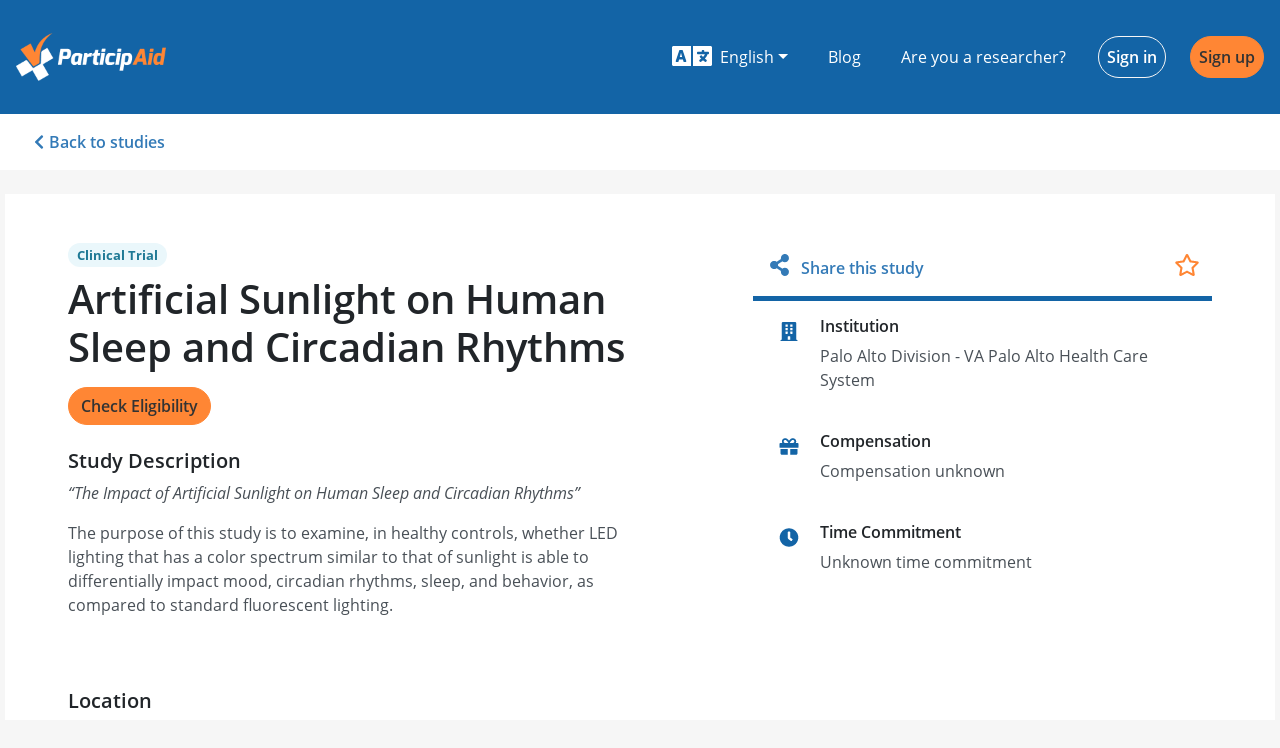

--- FILE ---
content_type: text/html; charset=utf-8
request_url: https://www.participaid.co/studies/bmZQ9d
body_size: 23935
content:
<!DOCTYPE html><html lang="en"><head>
    <meta charset="utf-8">
    <title>Artificial Sunlight on Human Sleep and Circadian Rhythms - ParticipAid</title>
    <base href="/">

    <meta name="viewport" content="width=device-width, initial-scale=1">
    <link rel="icon" type="image/x-icon" href="favicon.ico">
    <meta name="theme-color" content="#1364a6">
    <link rel="manifest" href="manifest.webmanifest">
    <link rel="apple-touch-icon" href="https://firebasestorage.googleapis.com/v0/b/participaid-1001.appspot.com/o/logos%2Fapple-touch-icon.png?alt=media&amp;token=0c73d74e-118c-498f-ac58-92a7724939e4">
    <link rel="canonical" href="https://participaid.co">
    <link rel="sitemap" type="application/xml" title="Sitemap" href="https://participaid.co/api/sitemap">

    <link rel="preconnect" href="https://maps.googleapis.com">
    <link rel="preconnect" href="https://maps.googleapis.com" crossorigin="anonymous">
    <link rel="preconnect" href="https://api.participaid.co">
    <link rel="preconnect" href="https://api.participaid.co" crossorigin="anonymous">
    <link rel="prefetch" href="/assets/i18n/en.json" as="fetch" crossorigin="anonymous">

    <!-- Basic SEO Meta Tags -->
    <meta name="title" content="Artificial Sunlight on Human Sleep and Circadian Rhythms - ParticipAid">
    <meta name="description" content="The Impact of Artificial Sunlight on Human Sleep and Circadian Rhythms">

    <!-- Twitter meta tags -->
    <meta name="twitter:card" content="summary_large_image">
    <meta name="twitter:site" content="@ParticipAidHQ">

    <!-- Open Graph meta tags -->
    <meta property="og:title" content="Call for Participants - Artificial Sunlight on Human Sleep and Circadian Rhythms">
    <meta property="og:site_name" content="ParticipAid">
    <meta property="og:description" content="A new study on Artificial Sunlight on Human Sleep and Circadian Rhythms is currently in need of participants. Help move the research world forward by participating.">
    <meta property="og:type" content="website">
    <meta property="og:image" content="https://firebasestorage.googleapis.com/v0/b/participaid-1001.appspot.com/o/media%2Fparticipaid_fb_share.png?alt=media&amp;token=ff325ec6-1642-4590-b765-1f3a75cef8e2">
    <meta property="og:url" content="https://participaid.co/studies/bmZQ9d">
    <meta property="fb:app_id" content="834583939958479">

    <!-- Google Analytics -->
    <script>
        window.ga = window.ga || function () {
            (ga.q = ga.q || []).push(arguments)
        };
        ga.l = +new Date;
        ga('create', 'UA-79515882-1', 'auto');
        ga('send', 'pageview');
    </script>
    <script async="" defer="" src="https://www.google-analytics.com/analytics.js"></script>

    <!-- Facebook SDK -->
    <script async="" defer="" type="text/javascript" src="https://connect.facebook.net/en_US/sdk.js"></script>

    <!-- Google Platform Library -->
    <script async="" defer="" src="https://apis.google.com/js/platform.js"></script>
<style>@charset "UTF-8";@import url(https://fonts.googleapis.com/css2?family=Roboto:wght@500&display=swap);button{border-radius:0}.svg-inline--fa,svg:not(:root).svg-inline--fa{overflow:visible}.svg-inline--fa{display:inline-block;font-size:inherit;height:1em;vertical-align:-.125em}.svg-inline--fa.fa-w-11{width:.6875em}.svg-inline--fa.fa-w-14{width:.875em}.svg-inline--fa.fa-w-16{width:1em}.svg-inline--fa.fa-w-20{width:1.25em}.svg-inline--fa.fa-fw{width:1.25em}.fa-2x{font-size:2em}.fa-fw{text-align:center;width:1.25em}:root{--surface-a:#fff;--surface-b:#efefef;--surface-c:#e9ecef;--surface-d:#dee2e6;--surface-e:#fff;--surface-f:#fff;--text-color:#212529;--text-color-secondary:#6c757d;--primary-color:#007bff;--primary-color-text:#fff;--font-family:-apple-system,BlinkMacSystemFont,Segoe UI,Roboto,Helvetica,Arial,sans-serif,Apple Color Emoji,Segoe UI Emoji,Segoe UI Symbol;--surface-0:#fff;--surface-50:#f9fafb;--surface-100:#f8f9fa;--surface-200:#e9ecef;--surface-300:#dee2e6;--surface-400:#ced4da;--surface-500:#adb5bd;--surface-600:#6c757d;--surface-700:#495057;--surface-800:#343a40;--surface-900:#212529;--gray-50:#f9fafb;--gray-100:#f8f9fa;--gray-200:#e9ecef;--gray-300:#dee2e6;--gray-400:#ced4da;--gray-500:#adb5bd;--gray-600:#6c757d;--gray-700:#495057;--gray-800:#343a40;--gray-900:#212529;--content-padding:1.25rem;--inline-spacing:0.5rem;--border-radius:4px;--surface-ground:#efefef;--surface-section:#fff;--surface-card:#fff;--surface-overlay:#fff;--surface-border:#dee2e6;--surface-hover:#e9ecef;--maskbg:#0006;--focus-ring:0 0 0 0.2rem #268fff80}*{box-sizing:border-box}:root{--blue-50:#f3f8ff;--blue-100:#c5dcff;--blue-200:#97c1fe;--blue-300:#69a5fe;--blue-400:#3b8afd;--blue-500:#0d6efd;--blue-600:#0b5ed7;--blue-700:#094db1;--blue-800:#073d8b;--blue-900:#052c65;--green-50:#f4f9f6;--green-100:#c8e2d6;--green-200:#9ccbb5;--green-300:#70b595;--green-400:#459e74;--green-500:#198754;--green-600:#157347;--green-700:#125f3b;--green-800:#0e4a2e;--green-900:#0a3622;--yellow-50:#fffcf3;--yellow-100:#fff0c3;--yellow-200:#ffe494;--yellow-300:#ffd965;--yellow-400:#ffcd36;--yellow-500:#ffc107;--yellow-600:#d9a406;--yellow-700:#b38705;--yellow-800:#8c6a04;--yellow-900:#664d03;--cyan-50:#f3fcfe;--cyan-100:#c5f2fb;--cyan-200:#97e8f9;--cyan-300:#69def6;--cyan-400:#3bd4f3;--cyan-500:#0dcaf0;--cyan-600:#0baccc;--cyan-700:#098da8;--cyan-800:#076f84;--cyan-900:#055160;--pink-50:#fdf5f9;--pink-100:#f5cee1;--pink-200:#eda7ca;--pink-300:#e681b3;--pink-400:#de5a9b;--pink-500:#d63384;--pink-600:#b62b70;--pink-700:#96245c;--pink-800:#761c49;--pink-900:#561435;--indigo-50:#f7f3fe;--indigo-100:#dac6fc;--indigo-200:#bd98f9;--indigo-300:#a06bf7;--indigo-400:#833df4;--indigo-500:#6610f2;--indigo-600:#570ece;--indigo-700:#470ba9;--indigo-800:#380985;--indigo-900:#290661;--teal-50:#f4fcfa;--teal-100:#c9f2e6;--teal-200:#9fe8d2;--teal-300:#75debf;--teal-400:#4ad3ab;--teal-500:#20c997;--teal-600:#1bab80;--teal-700:#168d6a;--teal-800:#126f53;--teal-900:#0d503c;--orange-50:#fff9f3;--orange-100:#ffe0c7;--orange-200:#fec89a;--orange-300:#feaf6d;--orange-400:#fd9741;--orange-500:#fd7e14;--orange-600:#d76b11;--orange-700:#b1580e;--orange-800:#8b450b;--orange-900:#653208;--bluegray-50:#f8f9fb;--bluegray-100:#e0e4ea;--bluegray-200:#c7ced9;--bluegray-300:#aeb9c8;--bluegray-400:#95a3b8;--bluegray-500:#7c8ea7;--bluegray-600:#69798e;--bluegray-700:#576375;--bluegray-800:#444e5c;--bluegray-900:#323943;--purple-50:#f8f6fc;--purple-100:#dcd2f0;--purple-200:#c1aee4;--purple-300:#a68ad9;--purple-400:#8a66cd;--purple-500:#6f42c1;--purple-600:#5e38a4;--purple-700:#4e2e87;--purple-800:#3d246a;--purple-900:#2c1a4d}*,:after,:before{box-sizing:border-box}html{font-family:sans-serif;line-height:1.15;-webkit-text-size-adjust:100%;-webkit-tap-highlight-color:rgba(0,0,0,0)}footer,header,nav,section{display:block}body{margin:0;font-family:Open Sans,sans-serif;font-size:1rem;font-weight:400;line-height:1.5;color:#212529;text-align:left;background-color:#f6f6f6}[tabindex="-1"]:focus:not(:focus-visible){outline:0!important}p{margin-top:0;margin-bottom:1rem}ul{margin-bottom:1rem}ul{margin-top:0}a{color:#337ab7;text-decoration:none;background-color:initial}a:hover{color:#0056b3;text-decoration:underline}img{border-style:none}img,svg{vertical-align:middle}svg{overflow:hidden}label{display:inline-block;margin-bottom:.5rem}button{border-radius:0}button:focus:not(:focus-visible){outline:0}button,input,optgroup,select{margin:0;font-family:inherit;font-size:inherit;line-height:inherit}button,input{overflow:visible}button,select{text-transform:none}[role=button]{cursor:pointer}select{word-wrap:normal}[type=button],[type=submit],button{-webkit-appearance:button}[type=button]:not(:disabled),[type=submit]:not(:disabled),button:not(:disabled){cursor:pointer}[type=button]::-moz-focus-inner,[type=submit]::-moz-focus-inner,button::-moz-focus-inner{padding:0;border-style:none}.h2,.h3,.h5{margin-bottom:.5rem;font-family:Open Sans,sans-serif;font-weight:600;line-height:1.2}.h2{font-size:2rem}.h3{font-size:1.75rem}.h5{font-size:1.25rem}.container-fluid{width:100%;padding-right:15px;padding-left:15px;margin-right:auto;margin-left:auto}.row{display:flex;flex-wrap:wrap;margin-right:-15px;margin-left:-15px}.col-12,.col-sm-6{position:relative;width:100%;padding-right:15px;padding-left:15px}.col-12{flex:0 0 100%;max-width:100%}@media (min-width:576px){.col-sm-6{flex:0 0 50%;max-width:50%}}.container-fluid{max-width:1270px}.form-control{display:block;width:100%;height:calc(1.5em + .75rem + 2px);padding:.375rem .75rem;font-size:1rem;font-weight:400;line-height:1.5;color:#495057;background-color:#fff;background-clip:padding-box;border:1px solid #ced4da;border-radius:.25rem;box-shadow:inset 0 1px 1px rgba(0,0,0,.075);transition:border-color .15s ease-in-out,box-shadow .15s ease-in-out}@media (prefers-reduced-motion:reduce){.form-control{transition:none}}.form-control::-ms-expand{background-color:initial;border:0}.form-control:focus{color:#495057;background-color:#fff;border-color:#80bdff;outline:0;box-shadow:inset 0 1px 1px rgba(0,0,0,.075),0 0 0 .2rem #007bff40}.form-control::placeholder{color:#6c757d;opacity:1}.form-control:disabled,.form-control[readonly]{background-color:#e9ecef;opacity:1}select.form-control:-moz-focusring{color:#0000;text-shadow:0 0 0 #495057}select.form-control:focus::-ms-value{color:#495057;background-color:#fff}.form-group{margin-bottom:1rem}.btn{display:inline-block;font-weight:400;color:#212529;text-align:center;vertical-align:middle;-webkit-user-select:none;user-select:none;background-color:initial;border:1px solid #0000;padding:.375rem .75rem;font-size:1rem;line-height:1.5;border-radius:.25rem;transition:color .15s ease-in-out,background-color .15s ease-in-out,border-color .15s ease-in-out,box-shadow .15s ease-in-out}@media (prefers-reduced-motion:reduce){.btn{transition:none}}.btn:hover{color:#212529;text-decoration:none}.btn:focus{outline:0;box-shadow:0 0 0 .2rem #007bff40}.btn:disabled{opacity:.65;box-shadow:none}.btn:not(:disabled):not(.disabled){cursor:pointer}.btn:not(:disabled):not(.disabled):active{box-shadow:inset 0 3px 5px rgba(0,0,0,.125)}.btn:not(:disabled):not(.disabled):active:focus{box-shadow:0 0 0 .2rem #007bff40,inset 0 3px 5px rgba(0,0,0,.125)}.btn-orange{color:#212529;background-color:#ff8634;border-color:#ff8634;box-shadow:none}.btn-orange:focus,.btn-orange:hover{color:#fff;background-color:#ff6f0e;border-color:#ff6801}.btn-orange:focus{box-shadow:0 0 0 .2rem #de773280}.btn-orange:disabled{color:#212529;background-color:#ff8634;border-color:#ff8634}.btn-orange:not(:disabled):not(.disabled):active{color:#fff;background-color:#ff6801;border-color:#f36200}.btn-orange:not(:disabled):not(.disabled):active:focus{box-shadow:inset 0 3px 5px rgba(0,0,0,.125),0 0 0 .2rem #de773280}.btn-outline-primary{color:#1364a6;border-color:#1364a6}.btn-outline-primary:hover{color:#fff;background-color:#1364a6;border-color:#1364a6}.btn-outline-primary:focus{box-shadow:0 0 0 .2rem #1364a680}.btn-outline-primary:disabled{color:#1364a6;background-color:initial}.btn-outline-primary:not(:disabled):not(.disabled):active{color:#fff;background-color:#1364a6;border-color:#1364a6}.btn-outline-primary:not(:disabled):not(.disabled):active:focus{box-shadow:inset 0 3px 5px rgba(0,0,0,.125),0 0 0 .2rem #1364a680}.btn-outline-light{color:#f6f6f6;border-color:#f6f6f6}.btn-outline-light:hover{color:#212529;background-color:#f6f6f6;border-color:#f6f6f6}.btn-outline-light:focus{box-shadow:0 0 0 .2rem #f6f6f680}.btn-outline-light:disabled{color:#f6f6f6;background-color:initial}.btn-outline-light:not(:disabled):not(.disabled):active{color:#212529;background-color:#f6f6f6;border-color:#f6f6f6}.btn-outline-light:not(:disabled):not(.disabled):active:focus{box-shadow:inset 0 3px 5px rgba(0,0,0,.125),0 0 0 .2rem #f6f6f680}.btn-link{font-weight:400}.btn-link:hover{color:#0056b3}.btn-link:focus{text-decoration:underline}.btn-link:disabled{color:#6c757d;pointer-events:none}.btn{font-weight:600;border-radius:30px}.btn-orange{color:#333!important}.btn-orange:hover{background-color:#ffb481;border-color:#ffb481}.btn-link{color:#337ab7;text-decoration:none;cursor:pointer}.btn-link:hover{color:#22527b;text-decoration:underline}.btn-rounded{border-radius:1.5em}.input-group-append .btn{border-top-right-radius:.25rem;border-bottom-right-radius:.25rem}.fade{transition:opacity .15s linear}@media (prefers-reduced-motion:reduce){.fade{transition:none}}.fade:not(.show){opacity:0}.collapse:not(.show){display:none}.dropdown{position:relative}.dropdown-toggle{white-space:nowrap}.dropdown-toggle:after{display:inline-block;margin-left:.255em;vertical-align:.255em;content:"";border-top:.3em solid;border-right:.3em solid #0000;border-bottom:0;border-left:.3em solid #0000}.dropdown-toggle:empty:after{margin-left:0}.dropdown-menu{position:absolute;top:100%;left:0;z-index:1000;display:none;float:left;min-width:10rem;padding:.5rem 0;margin:.125rem 0 0;font-size:1rem;color:#212529;text-align:left;list-style:none;background-color:#fff;background-clip:padding-box;border:1px solid #00000026;border-radius:.25rem;box-shadow:0 .5rem 1rem rgba(0,0,0,.175)}.dropdown-item{display:block;width:100%;padding:.25rem 1.5rem;clear:both;font-weight:400;color:#212529;text-align:inherit;white-space:nowrap;background-color:initial;border:0}.dropdown-item:focus,.dropdown-item:hover{color:#16181b;text-decoration:none;background-color:#e9ecef}.dropdown-item:active{color:#fff;text-decoration:none;background-color:#007bff}.dropdown-item:disabled{color:#adb5bd;pointer-events:none;background-color:initial}.dropdown{position:relative}.dropdown .dropdown-toggle{border-radius:.25rem}.dropdown .dropdown-toggle:after{display:inline-block;width:0;height:0;margin-left:.3em;vertical-align:middle;content:"";border-top:.3em solid;border-right:.3em solid #0000;border-left:.3em solid #0000}.dropdown .dropdown-item{display:block;width:100%;clear:both;font-weight:400;font-size:1.2em;color:#292b2c;text-align:inherit;white-space:nowrap;background:0 0;border:0}.dropdown .dropdown-item:hover{color:#1d1e1f;text-decoration:none;background-color:#f7f7f9}.input-group{position:relative;display:flex;flex-wrap:wrap;align-items:stretch;width:100%}.input-group>.form-control{position:relative;flex:1 1 auto;width:1%;min-width:0;margin-bottom:0}.input-group>.form-control:focus{z-index:3}.input-group>.form-control:not(:first-child){border-top-left-radius:0;border-bottom-left-radius:0}.input-group:not(.has-validation)>.form-control:not(:last-child){border-top-right-radius:0;border-bottom-right-radius:0}.input-group-append{display:flex}.input-group-append .btn{position:relative;z-index:2}.input-group-append .btn:focus{z-index:3}.input-group-append{margin-left:-1px}.input-group:not(.has-validation)>.input-group-append:not(:last-child)>.btn,.input-group>.input-group-append:last-child>.btn:not(:last-child):not(.dropdown-toggle){border-top-right-radius:0;border-bottom-right-radius:0}.input-group>.input-group-append>.btn{border-top-left-radius:0;border-bottom-left-radius:0}.nav{display:flex;flex-wrap:wrap;padding-left:0;margin-bottom:0;list-style:none}.nav-link{display:block;padding:.5rem 1rem}.nav-link:focus,.nav-link:hover{text-decoration:none}.nav-tabs{border-bottom:1px solid #dee2e6}.nav-tabs .nav-link{margin-bottom:-1px;border:1px solid #0000;border-top-left-radius:.25rem;border-top-right-radius:.25rem}.nav-tabs .nav-link:focus,.nav-tabs .nav-link:hover{border-color:#e9ecef #e9ecef #dee2e6}.nav-tabs .nav-link.active{color:#495057;background-color:#fff;border-color:#dee2e6 #dee2e6 #fff}.nav-fill .nav-item{flex:1 1 auto;text-align:center}.navbar{position:relative;padding:.5rem 1rem}.navbar{display:flex;flex-wrap:wrap;align-items:center;justify-content:space-between}.navbar-brand{display:inline-block;padding-top:.3125rem;padding-bottom:.3125rem;margin-right:1rem;font-size:1.25rem;line-height:inherit;white-space:nowrap}.navbar-brand:focus,.navbar-brand:hover{text-decoration:none}.navbar-nav{display:flex;flex-direction:column;padding-left:0;margin-bottom:0;list-style:none}.navbar-nav .nav-link{padding-right:0;padding-left:0}.navbar-nav .dropdown-menu{position:static;float:none}.navbar-text{display:inline-block;padding-top:.5rem;padding-bottom:.5rem}.navbar-collapse{flex-basis:100%;flex-grow:1;align-items:center}@media (min-width:576px){.navbar-expand-sm{flex-flow:row nowrap;justify-content:flex-start}.navbar-expand-sm .navbar-nav{flex-direction:row}.navbar-expand-sm .navbar-nav .dropdown-menu{position:absolute}.navbar-expand-sm .navbar-nav .nav-link{padding-right:.5rem;padding-left:.5rem}.navbar-expand-sm .navbar-collapse{display:flex!important;flex-basis:auto}}.navbar-participaid-blue .navbar-brand,.navbar-participaid-blue .navbar-brand:focus,.navbar-participaid-blue .navbar-brand:hover,.navbar-participaid-blue .navbar-nav .nav-link{color:#fff}.navbar-participaid-blue .navbar-nav .nav-link:focus,.navbar-participaid-blue .navbar-nav .nav-link:hover{color:#ffffffbf}.navbar-participaid-blue .navbar-text{color:#ffffff80}.list-group{display:flex;flex-direction:column;padding-left:0;margin-bottom:0;border-radius:.25rem}.list-group-item{position:relative;display:block;padding:.75rem 1.25rem;background-color:#fff;border:1px solid rgba(0,0,0,.125)}.list-group-item:first-child{border-top-left-radius:inherit;border-top-right-radius:inherit}.list-group-item:last-child{border-bottom-right-radius:inherit;border-bottom-left-radius:inherit}.list-group-item:disabled{color:#6c757d;pointer-events:none;background-color:#fff}.list-group-item+.list-group-item{border-top-width:0}.close{float:right;font-size:1.5rem;font-weight:700;line-height:1;color:#000;text-shadow:0 1px 0 #fff;opacity:.5}.close:hover{color:#000;text-decoration:none}.close:not(:disabled):not(.disabled):focus,.close:not(:disabled):not(.disabled):hover{opacity:.75}button.close{padding:0;background-color:initial;border:0}.modal{position:fixed;top:0;left:0;z-index:1050;display:none;width:100%;height:100%;overflow:hidden;outline:0}.modal-dialog{position:relative;width:auto;margin:.5rem;pointer-events:none}.modal.fade .modal-dialog{transition:transform .3s ease-out;transform:translateY(-50px)}@media (prefers-reduced-motion:reduce){.modal.fade .modal-dialog{transition:none}}.modal-dialog-centered{display:flex;align-items:center;min-height:calc(100% - 1rem)}.modal-dialog-centered:before{display:block;height:calc(100vh - 1rem);height:min-content;content:""}.modal-content{position:relative;display:flex;flex-direction:column;width:100%;pointer-events:auto;background-color:#fff;background-clip:padding-box;border:1px solid #0003;border-radius:.3rem;box-shadow:0 8px 16px #00000054;outline:0}.modal-header{display:flex;align-items:flex-start;justify-content:space-between;padding:1rem;border-bottom:1px solid #dee2e6;border-top-left-radius:calc(.3rem - 1px);border-top-right-radius:calc(.3rem - 1px)}.modal-header .close{padding:1rem;margin:-1rem -1rem -1rem auto}.modal-title{margin-bottom:0;line-height:1.5}.modal-body{position:relative;flex:1 1 auto;padding:1rem}.modal-footer{display:flex;flex-wrap:wrap;align-items:center;justify-content:flex-end;padding:.75rem;border-top:1px solid #dee2e6;border-bottom-right-radius:calc(.3rem - 1px);border-bottom-left-radius:calc(.3rem - 1px)}.modal-footer>*{margin:.25rem}@media (min-width:576px){.modal-dialog{max-width:500px;margin:1.75rem auto}.modal-dialog-centered{min-height:calc(100% - 3.5rem)}.modal-dialog-centered:before{height:calc(100vh - 3.5rem);height:min-content}.modal-content{box-shadow:0 16px 32px #00000054}}@media (min-width:992px){.modal-md{max-width:650px}}.modal-header{align-items:normal;background-color:#1364a6;border-color:#1364a6;color:#fff}.modal-header .close{color:#fff}.modal-footer{padding-top:0;justify-content:center;border-top:none}.modal-title{font-weight:600;font-size:1.25rem}@media (max-width:575.98px){.modal-dialog:not(.modal-mobile){margin:0}.modal-dialog:not(.modal-mobile) .modal-content{min-height:100vh}.modal-dialog:not(.modal-mobile) .modal-content .modal-footer{position:fixed;bottom:0;width:100%}}.bg-primary{background-color:#1364a6!important}.bg-blue{background-color:#1364a6!important}.d-none{display:none!important}.d-flex{display:flex!important}@media (min-width:576px){.d-sm-flex{display:flex!important}}@media (min-width:768px){.d-md-block{display:block!important}}.align-items-center{align-items:center!important}.ml-1{margin-left:.25rem!important}.mr-2{margin-right:.5rem!important}.my-3{margin-top:1rem!important}.mb-3,.my-3{margin-bottom:1rem!important}.mt-4{margin-top:1.5rem!important}.mr-4,.mx-4{margin-right:1.5rem!important}.mx-4{margin-left:1.5rem!important}.py-0{padding-top:0!important}.py-0{padding-bottom:0!important}.py-1{padding-top:.25rem!important}.py-1{padding-bottom:.25rem!important}.px-3{padding-right:1rem!important}.px-3{padding-left:1rem!important}.px-4{padding-right:1.5rem!important}.px-4{padding-left:1.5rem!important}.px-5{padding-right:3rem!important}.px-5{padding-left:3rem!important}.mt-auto{margin-top:auto!important}.ml-auto{margin-left:auto!important}@media (min-width:576px){.mb-sm-0{margin-bottom:0!important}}@media (min-width:992px){.my-lg-5{margin-top:3rem!important}.my-lg-5{margin-bottom:3rem!important}.py-lg-5{padding-top:3rem!important}.py-lg-5{padding-bottom:3rem!important}}.text-right{text-align:right!important}.text-center{text-align:center!important}.text-uppercase{text-transform:uppercase!important}.text-white{color:#fff!important}.text-orange{color:#ff8634!important}a.text-orange:focus,a.text-orange:hover{color:#e75d00!important}.form-control::-moz-placeholder{color:#e9ecef;opacity:1;font-weight:lighter}.form-control:-ms-input-placeholder{color:#e9ecef;font-weight:lighter}.form-control::-webkit-input-placeholder{color:#e9ecef;font-weight:lighter}.form-control:focus{border:1px solid #ffa467;box-shadow:0 0 6px #fff0e7}@font-face{font-family:Open Sans;font-style:normal;font-weight:300;font-display:swap;src:url(https://firebasestorage.googleapis.com/v0/b/participaid-1001.appspot.com/o/fonts%2FOpenSans-Light.woff2?alt=media&token=dbbcf047-0b72-4795-801a-14722f512ee3) format("woff2")}@font-face{font-family:Open Sans;font-style:normal;font-weight:400;font-display:swap;src:url(https://firebasestorage.googleapis.com/v0/b/participaid-1001.appspot.com/o/fonts%2FOpenSans-Regular.woff2?alt=media&token=a7b07808-7226-4628-88bc-b2a7af15908b) format("woff2")}@font-face{font-family:Open Sans;font-style:italic;font-weight:400;font-display:swap;src:url(https://firebasestorage.googleapis.com/v0/b/participaid-1001.appspot.com/o/fonts%2FOpenSans-Italic.woff2?alt=media&token=6634527a-5e5a-4070-a9dc-43198ed90403) format("woff2")}@font-face{font-family:Open Sans;font-style:normal;font-weight:600;font-display:swap;src:url(https://firebasestorage.googleapis.com/v0/b/participaid-1001.appspot.com/o/fonts%2FOpenSans-SemiBold.woff2?alt=media&token=afae8cdd-904b-44a1-9938-46de1ea709fb) format("woff2")}@font-face{font-family:Open Sans;font-style:normal;font-weight:700;font-display:swap;src:url(https://firebasestorage.googleapis.com/v0/b/participaid-1001.appspot.com/o/fonts%2FOpenSans-Bold.woff2?alt=media&token=b0644c63-1f47-4170-ac89-7a0b4b00d5a4) format("woff2")}body,html{height:100%;margin:0;padding:0}.btn{cursor:pointer}</style><style>@charset "UTF-8";@import url(https://fonts.googleapis.com/css2?family=Roboto:wght@500&display=swap);button{border-radius:0}.svg-inline--fa,svg:not(:root).svg-inline--fa{overflow:visible}.svg-inline--fa{display:inline-block;font-size:inherit;height:1em;vertical-align:-.125em}.svg-inline--fa.fa-lg{vertical-align:-.225em}.svg-inline--fa.fa-w-10{width:.625em}.svg-inline--fa.fa-w-11{width:.6875em}.svg-inline--fa.fa-w-14{width:.875em}.svg-inline--fa.fa-w-16{width:1em}.svg-inline--fa.fa-w-18{width:1.125em}.svg-inline--fa.fa-w-20{width:1.25em}.svg-inline--fa.fa-fw{width:1.25em}.fa-lg{font-size:1.33333em;line-height:.75em;vertical-align:-.0667em}.fa-2x{font-size:2em}.fa-fw{text-align:center;width:1.25em}:root{--surface-a:#fff;--surface-b:#efefef;--surface-c:#e9ecef;--surface-d:#dee2e6;--surface-e:#fff;--surface-f:#fff;--text-color:#212529;--text-color-secondary:#6c757d;--primary-color:#007bff;--primary-color-text:#fff;--font-family:-apple-system,BlinkMacSystemFont,Segoe UI,Roboto,Helvetica,Arial,sans-serif,Apple Color Emoji,Segoe UI Emoji,Segoe UI Symbol;--surface-0:#fff;--surface-50:#f9fafb;--surface-100:#f8f9fa;--surface-200:#e9ecef;--surface-300:#dee2e6;--surface-400:#ced4da;--surface-500:#adb5bd;--surface-600:#6c757d;--surface-700:#495057;--surface-800:#343a40;--surface-900:#212529;--gray-50:#f9fafb;--gray-100:#f8f9fa;--gray-200:#e9ecef;--gray-300:#dee2e6;--gray-400:#ced4da;--gray-500:#adb5bd;--gray-600:#6c757d;--gray-700:#495057;--gray-800:#343a40;--gray-900:#212529;--content-padding:1.25rem;--inline-spacing:0.5rem;--border-radius:4px;--surface-ground:#efefef;--surface-section:#fff;--surface-card:#fff;--surface-overlay:#fff;--surface-border:#dee2e6;--surface-hover:#e9ecef;--maskbg:#0006;--focus-ring:0 0 0 0.2rem #268fff80}*{box-sizing:border-box}:root{--blue-50:#f3f8ff;--blue-100:#c5dcff;--blue-200:#97c1fe;--blue-300:#69a5fe;--blue-400:#3b8afd;--blue-500:#0d6efd;--blue-600:#0b5ed7;--blue-700:#094db1;--blue-800:#073d8b;--blue-900:#052c65;--green-50:#f4f9f6;--green-100:#c8e2d6;--green-200:#9ccbb5;--green-300:#70b595;--green-400:#459e74;--green-500:#198754;--green-600:#157347;--green-700:#125f3b;--green-800:#0e4a2e;--green-900:#0a3622;--yellow-50:#fffcf3;--yellow-100:#fff0c3;--yellow-200:#ffe494;--yellow-300:#ffd965;--yellow-400:#ffcd36;--yellow-500:#ffc107;--yellow-600:#d9a406;--yellow-700:#b38705;--yellow-800:#8c6a04;--yellow-900:#664d03;--cyan-50:#f3fcfe;--cyan-100:#c5f2fb;--cyan-200:#97e8f9;--cyan-300:#69def6;--cyan-400:#3bd4f3;--cyan-500:#0dcaf0;--cyan-600:#0baccc;--cyan-700:#098da8;--cyan-800:#076f84;--cyan-900:#055160;--pink-50:#fdf5f9;--pink-100:#f5cee1;--pink-200:#eda7ca;--pink-300:#e681b3;--pink-400:#de5a9b;--pink-500:#d63384;--pink-600:#b62b70;--pink-700:#96245c;--pink-800:#761c49;--pink-900:#561435;--indigo-50:#f7f3fe;--indigo-100:#dac6fc;--indigo-200:#bd98f9;--indigo-300:#a06bf7;--indigo-400:#833df4;--indigo-500:#6610f2;--indigo-600:#570ece;--indigo-700:#470ba9;--indigo-800:#380985;--indigo-900:#290661;--teal-50:#f4fcfa;--teal-100:#c9f2e6;--teal-200:#9fe8d2;--teal-300:#75debf;--teal-400:#4ad3ab;--teal-500:#20c997;--teal-600:#1bab80;--teal-700:#168d6a;--teal-800:#126f53;--teal-900:#0d503c;--orange-50:#fff9f3;--orange-100:#ffe0c7;--orange-200:#fec89a;--orange-300:#feaf6d;--orange-400:#fd9741;--orange-500:#fd7e14;--orange-600:#d76b11;--orange-700:#b1580e;--orange-800:#8b450b;--orange-900:#653208;--bluegray-50:#f8f9fb;--bluegray-100:#e0e4ea;--bluegray-200:#c7ced9;--bluegray-300:#aeb9c8;--bluegray-400:#95a3b8;--bluegray-500:#7c8ea7;--bluegray-600:#69798e;--bluegray-700:#576375;--bluegray-800:#444e5c;--bluegray-900:#323943;--purple-50:#f8f6fc;--purple-100:#dcd2f0;--purple-200:#c1aee4;--purple-300:#a68ad9;--purple-400:#8a66cd;--purple-500:#6f42c1;--purple-600:#5e38a4;--purple-700:#4e2e87;--purple-800:#3d246a;--purple-900:#2c1a4d}*,:after,:before{box-sizing:border-box}html{font-family:sans-serif;line-height:1.15;-webkit-text-size-adjust:100%;-webkit-tap-highlight-color:rgba(0,0,0,0)}aside,footer,header,main,nav,section{display:block}body{margin:0;font-family:Open Sans,sans-serif;font-size:1rem;font-weight:400;line-height:1.5;color:#212529;text-align:left;background-color:#f6f6f6}[tabindex="-1"]:focus:not(:focus-visible){outline:0!important}h1,h2,h3{margin-top:0;margin-bottom:.5rem}p{margin-top:0;margin-bottom:1rem}ul{margin-bottom:1rem}ul{margin-top:0}b{font-weight:bolder}a{color:#337ab7;text-decoration:none;background-color:initial}a:hover{color:#0056b3;text-decoration:underline}img{border-style:none}img,svg{vertical-align:middle}svg{overflow:hidden}label{display:inline-block;margin-bottom:.5rem}button{border-radius:0}button:focus:not(:focus-visible){outline:0}button,input,optgroup,select,textarea{margin:0;font-family:inherit;font-size:inherit;line-height:inherit}button,input{overflow:visible}button,select{text-transform:none}[role=button]{cursor:pointer}select{word-wrap:normal}[type=button],[type=submit],button{-webkit-appearance:button}[type=button]:not(:disabled),[type=submit]:not(:disabled),button:not(:disabled){cursor:pointer}[type=button]::-moz-focus-inner,[type=submit]::-moz-focus-inner,button::-moz-focus-inner{padding:0;border-style:none}input[type=checkbox]{box-sizing:border-box;padding:0}textarea{overflow:auto;resize:vertical}fieldset{min-width:0;padding:0;margin:0;border:0}[hidden]{display:none!important}.h2,.h3,.h5,h1,h2,h3{margin-bottom:.5rem;font-family:Open Sans,sans-serif;font-weight:600;line-height:1.2}h1{font-size:2.5rem}.h2,h2{font-size:2rem}.h3,h3{font-size:1.75rem}.h5{font-size:1.25rem}.container-fluid{width:100%;padding-right:15px;padding-left:15px;margin-right:auto;margin-left:auto}.row{display:flex;flex-wrap:wrap;margin-right:-15px;margin-left:-15px}.col-12,.col-md-5,.col-md-6,.col-sm-6,.col-sm-12{position:relative;width:100%;padding-right:15px;padding-left:15px}.col-12{flex:0 0 100%;max-width:100%}@media (min-width:576px){.col-sm-6{flex:0 0 50%;max-width:50%}.col-sm-12{flex:0 0 100%;max-width:100%}}@media (min-width:768px){.col-md-5{flex:0 0 41.66666667%;max-width:41.66666667%}.col-md-6{flex:0 0 50%;max-width:50%}.offset-md-1{margin-left:8.33333333%}}.container-fluid{max-width:1270px}.form-control{display:block;width:100%;height:calc(1.5em + .75rem + 2px);padding:.375rem .75rem;font-size:1rem;font-weight:400;line-height:1.5;color:#495057;background-color:#fff;background-clip:padding-box;border:1px solid #ced4da;border-radius:.25rem;box-shadow:inset 0 1px 1px rgba(0,0,0,.075);transition:border-color .15s ease-in-out,box-shadow .15s ease-in-out}@media (prefers-reduced-motion:reduce){.form-control{transition:none}}.form-control::-ms-expand{background-color:initial;border:0}.form-control:focus{color:#495057;background-color:#fff;border-color:#80bdff;outline:0;box-shadow:inset 0 1px 1px rgba(0,0,0,.075),0 0 0 .2rem #007bff40}.form-control::placeholder{color:#6c757d;opacity:1}.form-control:disabled,.form-control[readonly]{background-color:#e9ecef;opacity:1}select.form-control:-moz-focusring{color:#0000;text-shadow:0 0 0 #495057}select.form-control:focus::-ms-value{color:#495057;background-color:#fff}textarea.form-control{height:auto}.form-group{margin-bottom:1rem}.btn{display:inline-block;font-weight:400;color:#212529;text-align:center;vertical-align:middle;-webkit-user-select:none;user-select:none;background-color:initial;border:1px solid #0000;padding:.375rem .75rem;font-size:1rem;line-height:1.5;border-radius:.25rem;transition:color .15s ease-in-out,background-color .15s ease-in-out,border-color .15s ease-in-out,box-shadow .15s ease-in-out}@media (prefers-reduced-motion:reduce){.btn{transition:none}}.btn:hover{color:#212529;text-decoration:none}.btn:focus{outline:0;box-shadow:0 0 0 .2rem #007bff40}.btn:disabled{opacity:.65;box-shadow:none}.btn:not(:disabled):not(.disabled){cursor:pointer}.btn:not(:disabled):not(.disabled):active{box-shadow:inset 0 3px 5px rgba(0,0,0,.125)}.btn:not(:disabled):not(.disabled):active:focus{box-shadow:0 0 0 .2rem #007bff40,inset 0 3px 5px rgba(0,0,0,.125)}.btn-light{color:#212529;background-color:#f6f6f6;border-color:#f6f6f6;box-shadow:none}.btn-light:focus,.btn-light:hover{color:#212529;background-color:#e3e3e3;border-color:#ddd}.btn-light:focus{box-shadow:0 0 0 .2rem #d6d7d780}.btn-light:disabled{color:#212529;background-color:#f6f6f6;border-color:#f6f6f6}.btn-light:not(:disabled):not(.disabled):active{color:#212529;background-color:#ddd;border-color:#d6d6d6}.btn-light:not(:disabled):not(.disabled):active:focus{box-shadow:inset 0 3px 5px rgba(0,0,0,.125),0 0 0 .2rem #d6d7d780}.btn-orange{color:#212529;background-color:#ff8634;border-color:#ff8634;box-shadow:none}.btn-orange:focus,.btn-orange:hover{color:#fff;background-color:#ff6f0e;border-color:#ff6801}.btn-orange:focus{box-shadow:0 0 0 .2rem #de773280}.btn-orange:disabled{color:#212529;background-color:#ff8634;border-color:#ff8634}.btn-orange:not(:disabled):not(.disabled):active{color:#fff;background-color:#ff6801;border-color:#f36200}.btn-orange:not(:disabled):not(.disabled):active:focus{box-shadow:inset 0 3px 5px rgba(0,0,0,.125),0 0 0 .2rem #de773280}.btn-outline-primary{color:#1364a6;border-color:#1364a6}.btn-outline-primary:hover{color:#fff;background-color:#1364a6;border-color:#1364a6}.btn-outline-primary:focus{box-shadow:0 0 0 .2rem #1364a680}.btn-outline-primary:disabled{color:#1364a6;background-color:initial}.btn-outline-primary:not(:disabled):not(.disabled):active{color:#fff;background-color:#1364a6;border-color:#1364a6}.btn-outline-primary:not(:disabled):not(.disabled):active:focus{box-shadow:inset 0 3px 5px rgba(0,0,0,.125),0 0 0 .2rem #1364a680}.btn-outline-light{color:#f6f6f6;border-color:#f6f6f6}.btn-outline-light:hover{color:#212529;background-color:#f6f6f6;border-color:#f6f6f6}.btn-outline-light:focus{box-shadow:0 0 0 .2rem #f6f6f680}.btn-outline-light:disabled{color:#f6f6f6;background-color:initial}.btn-outline-light:not(:disabled):not(.disabled):active{color:#212529;background-color:#f6f6f6;border-color:#f6f6f6}.btn-outline-light:not(:disabled):not(.disabled):active:focus{box-shadow:inset 0 3px 5px rgba(0,0,0,.125),0 0 0 .2rem #f6f6f680}.btn-link{font-weight:400}.btn-link:hover{color:#0056b3}.btn-link:focus{text-decoration:underline}.btn-link:disabled{color:#6c757d;pointer-events:none}.btn-sm{padding:.25rem .5rem;font-size:.875rem;line-height:1.5;border-radius:.2rem}.btn{font-weight:600;border-radius:30px}.btn-orange{color:#333!important}.btn-orange:hover{background-color:#ffb481;border-color:#ffb481}.btn-link{color:#337ab7;text-decoration:none;cursor:pointer}.btn-link:hover{color:#22527b;text-decoration:underline}.btn-rounded{border-radius:1.5em}.input-group-append .btn{border-top-right-radius:.25rem;border-bottom-right-radius:.25rem}.fade{transition:opacity .15s linear}@media (prefers-reduced-motion:reduce){.fade{transition:none}}.fade:not(.show){opacity:0}.collapse:not(.show){display:none}.dropdown{position:relative}.dropdown-toggle{white-space:nowrap}.dropdown-toggle:after{display:inline-block;margin-left:.255em;vertical-align:.255em;content:"";border-top:.3em solid;border-right:.3em solid #0000;border-bottom:0;border-left:.3em solid #0000}.dropdown-toggle:empty:after{margin-left:0}.dropdown-menu{position:absolute;top:100%;left:0;z-index:1000;display:none;float:left;min-width:10rem;padding:.5rem 0;margin:.125rem 0 0;font-size:1rem;color:#212529;text-align:left;list-style:none;background-color:#fff;background-clip:padding-box;border:1px solid #00000026;border-radius:.25rem;box-shadow:0 .5rem 1rem rgba(0,0,0,.175)}.dropdown-item{display:block;width:100%;padding:.25rem 1.5rem;clear:both;font-weight:400;color:#212529;text-align:inherit;white-space:nowrap;background-color:initial;border:0}.dropdown-item:focus,.dropdown-item:hover{color:#16181b;text-decoration:none;background-color:#e9ecef}.dropdown-item:active{color:#fff;text-decoration:none;background-color:#007bff}.dropdown-item:disabled{color:#adb5bd;pointer-events:none;background-color:initial}.dropdown{position:relative}.dropdown .dropdown-toggle{border-radius:.25rem}.dropdown .dropdown-toggle:after{display:inline-block;width:0;height:0;margin-left:.3em;vertical-align:middle;content:"";border-top:.3em solid;border-right:.3em solid #0000;border-left:.3em solid #0000}.dropdown .dropdown-item{display:block;width:100%;clear:both;font-weight:400;font-size:1.2em;color:#292b2c;text-align:inherit;white-space:nowrap;background:0 0;border:0}.dropdown .dropdown-item:hover{color:#1d1e1f;text-decoration:none;background-color:#f7f7f9}.input-group{position:relative;display:flex;flex-wrap:wrap;align-items:stretch;width:100%}.input-group>.form-control{position:relative;flex:1 1 auto;width:1%;min-width:0;margin-bottom:0}.input-group>.form-control:focus{z-index:3}.input-group>.form-control:not(:first-child){border-top-left-radius:0;border-bottom-left-radius:0}.input-group:not(.has-validation)>.form-control:not(:last-child){border-top-right-radius:0;border-bottom-right-radius:0}.input-group-append{display:flex}.input-group-append .btn{position:relative;z-index:2}.input-group-append .btn:focus{z-index:3}.input-group-append{margin-left:-1px}.input-group:not(.has-validation)>.input-group-append:not(:last-child)>.btn,.input-group>.input-group-append:last-child>.btn:not(:last-child):not(.dropdown-toggle){border-top-right-radius:0;border-bottom-right-radius:0}.input-group>.input-group-append>.btn{border-top-left-radius:0;border-bottom-left-radius:0}.custom-control{position:relative;z-index:1;display:block;min-height:1.5rem;padding-left:1.5rem;-webkit-print-color-adjust:exact;color-adjust:exact}.custom-control-input{position:absolute;left:0;z-index:-1;width:1rem;height:1.25rem;opacity:0}.custom-control-input:checked~.custom-control-label:before{color:#fff;border-color:#007bff;background-color:#1364a6}.custom-control-input:focus~.custom-control-label:before{box-shadow:inset 0 1px 1px rgba(0,0,0,.075),0 0 0 .2rem #007bff40}.custom-control-input:focus:not(:checked)~.custom-control-label:before{border-color:#80bdff}.custom-control-input:not(:disabled):active~.custom-control-label:before{color:#fff;background-color:#b3d7ff;border-color:#b3d7ff}.custom-control-input:disabled~.custom-control-label{color:#6c757d}.custom-control-input:disabled~.custom-control-label:before{background-color:#e9ecef}.custom-control-label{position:relative;margin-bottom:0;vertical-align:top}.custom-control-label:before{pointer-events:none;background-color:#fff;border:1px solid #adb5bd;box-shadow:inset 0 1px 1px rgba(0,0,0,.075)}.custom-control-label:after,.custom-control-label:before{position:absolute;top:.25rem;left:-1.5rem;display:block;width:1rem;height:1rem;content:""}.custom-control-label:after{background:50%/50% 50% no-repeat}.custom-checkbox .custom-control-label:before{border-radius:.25rem}.custom-checkbox .custom-control-input:checked~.custom-control-label:after{background-image:url("data:image/svg+xml,%3csvg xmlns='http://www.w3.org/2000/svg' width='8' height='8' viewBox='0 0 8 8'%3e%3cpath fill='%23fff' d='M6.564.75l-3.59 3.612-1.538-1.55L0 4.26l2.974 2.99L8 2.193z'/%3e%3c/svg%3e")}.custom-checkbox .custom-control-input:indeterminate~.custom-control-label:before{border-color:#007bff;background-color:#007bff}.custom-checkbox .custom-control-input:indeterminate~.custom-control-label:after{background-image:url("data:image/svg+xml,%3csvg xmlns='http://www.w3.org/2000/svg' width='4' height='4' viewBox='0 0 4 4'%3e%3cpath stroke='%23fff' d='M0 2h4'/%3e%3c/svg%3e")}.custom-checkbox .custom-control-input:disabled:checked~.custom-control-label:before,.custom-checkbox .custom-control-input:disabled:indeterminate~.custom-control-label:before{background-color:#007bff80}.custom-control-label:before{transition:background-color .15s ease-in-out,border-color .15s ease-in-out,box-shadow .15s ease-in-out}@media (prefers-reduced-motion:reduce){.custom-control-label:before{transition:none}}.nav{display:flex;flex-wrap:wrap;padding-left:0;margin-bottom:0;list-style:none}.nav-link{display:block;padding:.5rem 1rem}.nav-link:focus,.nav-link:hover{text-decoration:none}.nav-tabs{border-bottom:1px solid #dee2e6}.nav-tabs .nav-link{margin-bottom:-1px;border:1px solid #0000;border-top-left-radius:.25rem;border-top-right-radius:.25rem}.nav-tabs .nav-link:focus,.nav-tabs .nav-link:hover{border-color:#e9ecef #e9ecef #dee2e6}.nav-tabs .nav-link.active{color:#495057;background-color:#fff;border-color:#dee2e6 #dee2e6 #fff}.nav-fill .nav-item{flex:1 1 auto;text-align:center}.navbar{position:relative;padding:.5rem 1rem}.navbar{display:flex;flex-wrap:wrap;align-items:center;justify-content:space-between}.navbar-brand{display:inline-block;padding-top:.3125rem;padding-bottom:.3125rem;margin-right:1rem;font-size:1.25rem;line-height:inherit;white-space:nowrap}.navbar-brand:focus,.navbar-brand:hover{text-decoration:none}.navbar-nav{display:flex;flex-direction:column;padding-left:0;margin-bottom:0;list-style:none}.navbar-nav .nav-link{padding-right:0;padding-left:0}.navbar-nav .dropdown-menu{position:static;float:none}.navbar-text{display:inline-block;padding-top:.5rem;padding-bottom:.5rem}.navbar-collapse{flex-basis:100%;flex-grow:1;align-items:center}@media (min-width:576px){.navbar-expand-sm{flex-flow:row nowrap;justify-content:flex-start}.navbar-expand-sm .navbar-nav{flex-direction:row}.navbar-expand-sm .navbar-nav .dropdown-menu{position:absolute}.navbar-expand-sm .navbar-nav .nav-link{padding-right:.5rem;padding-left:.5rem}.navbar-expand-sm .navbar-collapse{display:flex!important;flex-basis:auto}}.navbar-participaid-blue .navbar-brand,.navbar-participaid-blue .navbar-brand:focus,.navbar-participaid-blue .navbar-brand:hover,.navbar-participaid-blue .navbar-nav .nav-link{color:#fff}.navbar-participaid-blue .navbar-nav .nav-link:focus,.navbar-participaid-blue .navbar-nav .nav-link:hover{color:#ffffffbf}.navbar-participaid-blue .navbar-text{color:#ffffff80}.subnav{background-color:#fff;display:flex;height:56px;align-items:center}@media (max-width:575.98px){.subnav{background-color:#1364a6}.subnav span,.subnav span:hover{color:#fff}}.card{position:relative;display:flex;flex-direction:column;min-width:0;word-wrap:break-word;background-color:#fff;background-clip:initial;border:0 solid rgba(0,0,0,.125);border-radius:.25rem}.card-body{flex:1 1 auto;min-height:1px;padding:1.25rem}.badge{display:inline-block;padding:.25em .4em;font-size:75%;font-weight:700;line-height:1;text-align:center;white-space:nowrap;vertical-align:initial;border-radius:.25rem;transition:color .15s ease-in-out,background-color .15s ease-in-out,border-color .15s ease-in-out,box-shadow .15s ease-in-out}@media (prefers-reduced-motion:reduce){.badge{transition:none}}.badge:empty{display:none}.badge{padding:6px 9px;font-size:.8em;border-radius:40px}.badge-clinical{background:#eaf7fb;color:#1e7995}.list-group{display:flex;flex-direction:column;padding-left:0;margin-bottom:0;border-radius:.25rem}.list-group-item{position:relative;display:block;padding:.75rem 1.25rem;background-color:#fff;border:1px solid rgba(0,0,0,.125)}.list-group-item:first-child{border-top-left-radius:inherit;border-top-right-radius:inherit}.list-group-item:last-child{border-bottom-right-radius:inherit;border-bottom-left-radius:inherit}.list-group-item:disabled{color:#6c757d;pointer-events:none;background-color:#fff}.list-group-item+.list-group-item{border-top-width:0}.list-group-flush{border-radius:0}.close{float:right;font-size:1.5rem;font-weight:700;line-height:1;color:#000;text-shadow:0 1px 0 #fff;opacity:.5}.close:hover{color:#000;text-decoration:none}.close:not(:disabled):not(.disabled):focus,.close:not(:disabled):not(.disabled):hover{opacity:.75}button.close{padding:0;background-color:initial;border:0}.modal{position:fixed;top:0;left:0;z-index:1050;display:none;width:100%;height:100%;overflow:hidden;outline:0}.modal-dialog{position:relative;width:auto;margin:.5rem;pointer-events:none}.modal.fade .modal-dialog{transition:transform .3s ease-out;transform:translateY(-50px)}@media (prefers-reduced-motion:reduce){.modal.fade .modal-dialog{transition:none}}.modal-dialog-scrollable{display:flex;max-height:calc(100% - 1rem)}.modal-dialog-scrollable .modal-content{max-height:calc(100vh - 1rem);overflow:hidden}.modal-dialog-scrollable .modal-header{flex-shrink:0}.modal-dialog-scrollable .modal-body{overflow-y:auto}.modal-dialog-centered{display:flex;align-items:center;min-height:calc(100% - 1rem)}.modal-dialog-centered:before{display:block;height:calc(100vh - 1rem);height:min-content;content:""}.modal-content{position:relative;display:flex;flex-direction:column;width:100%;pointer-events:auto;background-color:#fff;background-clip:padding-box;border:1px solid #0003;border-radius:.3rem;box-shadow:0 8px 16px #00000054;outline:0}.modal-header{display:flex;align-items:flex-start;justify-content:space-between;padding:1rem;border-bottom:1px solid #dee2e6;border-top-left-radius:calc(.3rem - 1px);border-top-right-radius:calc(.3rem - 1px)}.modal-header .close{padding:1rem;margin:-1rem -1rem -1rem auto}.modal-title{margin-bottom:0;line-height:1.5}.modal-body{position:relative;flex:1 1 auto;padding:1rem}.modal-footer{display:flex;flex-wrap:wrap;align-items:center;justify-content:flex-end;padding:.75rem;border-top:1px solid #dee2e6;border-bottom-right-radius:calc(.3rem - 1px);border-bottom-left-radius:calc(.3rem - 1px)}.modal-footer>*{margin:.25rem}@media (min-width:576px){.modal-dialog{max-width:500px;margin:1.75rem auto}.modal-dialog-scrollable{max-height:calc(100% - 3.5rem)}.modal-dialog-scrollable .modal-content{max-height:calc(100vh - 3.5rem)}.modal-dialog-centered{min-height:calc(100% - 3.5rem)}.modal-dialog-centered:before{height:calc(100vh - 3.5rem);height:min-content}.modal-content{box-shadow:0 16px 32px #00000054}}@media (min-width:992px){.modal-md{max-width:650px}}.modal-header{align-items:normal;background-color:#1364a6;border-color:#1364a6;color:#fff}.modal-header .close{color:#fff}.modal-footer{padding-top:0;justify-content:center;border-top:none}.modal-title{font-weight:600;font-size:1.25rem}@media (max-width:575.98px){.modal-dialog:not(.modal-mobile){margin:0}.modal-dialog:not(.modal-mobile) .modal-content{min-height:100vh}.modal-dialog:not(.modal-mobile) .modal-content .modal-footer{position:fixed;bottom:0;width:100%}}.bg-primary{background-color:#1364a6!important}.bg-blue{background-color:#1364a6!important}.rounded-0{border-radius:0!important}.d-none{display:none!important}.d-flex{display:flex!important}@media (min-width:576px){.d-sm-none{display:none!important}.d-sm-block{display:block!important}.d-sm-flex{display:flex!important}}@media (min-width:768px){.d-md-block{display:block!important}}.align-items-center{align-items:center!important}.align-self-center{align-self:center!important}.w-100{width:100%!important}.mt-0{margin-top:0!important}.mt-1{margin-top:.25rem!important}.mb-1{margin-bottom:.25rem!important}.ml-1{margin-left:.25rem!important}.mr-2{margin-right:.5rem!important}.mb-2{margin-bottom:.5rem!important}.mt-3,.my-3{margin-top:1rem!important}.mb-3,.my-3{margin-bottom:1rem!important}.mt-4{margin-top:1.5rem!important}.mr-4,.mx-4{margin-right:1.5rem!important}.mx-4{margin-left:1.5rem!important}.mb-5{margin-bottom:3rem!important}.p-0{padding:0!important}.py-0{padding-top:0!important}.px-0{padding-right:0!important}.py-0{padding-bottom:0!important}.px-0{padding-left:0!important}.py-1{padding-top:.25rem!important}.py-1{padding-bottom:.25rem!important}.py-2{padding-top:.5rem!important}.py-2{padding-bottom:.5rem!important}.pt-3{padding-top:1rem!important}.px-3{padding-right:1rem!important}.px-3{padding-left:1rem!important}.px-4{padding-right:1.5rem!important}.px-4{padding-left:1.5rem!important}.px-5{padding-right:3rem!important}.px-5{padding-left:3rem!important}.mt-auto{margin-top:auto!important}.ml-auto{margin-left:auto!important}@media (min-width:576px){.mb-sm-0{margin-bottom:0!important}.my-sm-4{margin-top:1.5rem!important}.my-sm-4{margin-bottom:1.5rem!important}.px-sm-3{padding-right:1rem!important}.px-sm-3{padding-left:1rem!important}}@media (min-width:768px){.ml-md-auto{margin-left:auto!important}}@media (min-width:992px){.mb-lg-0{margin-bottom:0!important}.mt-lg-4{margin-top:1.5rem!important}.my-lg-5{margin-top:3rem!important}.mb-lg-5,.my-lg-5{margin-bottom:3rem!important}.px-lg-4{padding-right:1.5rem!important}.px-lg-4{padding-left:1.5rem!important}.p-lg-5{padding:3rem!important}.py-lg-5{padding-top:3rem!important}.py-lg-5{padding-bottom:3rem!important}}.text-left{text-align:left!important}.text-right{text-align:right!important}.text-center{text-align:center!important}@media (min-width:576px){.text-sm-left{text-align:left!important}}.text-uppercase{text-transform:uppercase!important}.text-white{color:#fff!important}.text-danger{color:#d9534f!important}.text-blue{color:#1364a6!important}.text-orange{color:#ff8634!important}a.text-orange:focus,a.text-orange:hover{color:#e75d00!important}.form-control::-moz-placeholder{color:#e9ecef;opacity:1;font-weight:lighter}.form-control:-ms-input-placeholder{color:#e9ecef;font-weight:lighter}.form-control::-webkit-input-placeholder{color:#e9ecef;font-weight:lighter}.form-control:focus{border:1px solid #ffa467;box-shadow:0 0 6px #fff0e7}@font-face{font-family:Open Sans;font-style:normal;font-weight:300;font-display:swap;src:url(https://firebasestorage.googleapis.com/v0/b/participaid-1001.appspot.com/o/fonts%2FOpenSans-Light.woff2?alt=media&token=dbbcf047-0b72-4795-801a-14722f512ee3) format("woff2")}@font-face{font-family:Open Sans;font-style:normal;font-weight:400;font-display:swap;src:url(https://firebasestorage.googleapis.com/v0/b/participaid-1001.appspot.com/o/fonts%2FOpenSans-Regular.woff2?alt=media&token=a7b07808-7226-4628-88bc-b2a7af15908b) format("woff2")}@font-face{font-family:Open Sans;font-style:italic;font-weight:400;font-display:swap;src:url(https://firebasestorage.googleapis.com/v0/b/participaid-1001.appspot.com/o/fonts%2FOpenSans-Italic.woff2?alt=media&token=6634527a-5e5a-4070-a9dc-43198ed90403) format("woff2")}@font-face{font-family:Open Sans;font-style:normal;font-weight:600;font-display:swap;src:url(https://firebasestorage.googleapis.com/v0/b/participaid-1001.appspot.com/o/fonts%2FOpenSans-SemiBold.woff2?alt=media&token=afae8cdd-904b-44a1-9938-46de1ea709fb) format("woff2")}@font-face{font-family:Open Sans;font-style:normal;font-weight:700;font-display:swap;src:url(https://firebasestorage.googleapis.com/v0/b/participaid-1001.appspot.com/o/fonts%2FOpenSans-Bold.woff2?alt=media&token=b0644c63-1f47-4170-ac89-7a0b4b00d5a4) format("woff2")}body,html{height:100%;margin:0;padding:0}.btn{cursor:pointer}</style><link rel="stylesheet" href="styles.63ac868587147acc2cc4.css" media="print" onload="this.media='all'"><noscript><link rel="stylesheet" href="styles.63ac868587147acc2cc4.css"></noscript><style ng-transition="participaid-root">[_nghost-sc79]{display:flex;flex-direction:column;min-height:100%}@media (max-width: 767.98px){[_nghost-sc79]{min-height:calc(100% - 56px);margin-bottom:56px}}</style><style ng-transition="participaid-root">.loader-bar[_ngcontent-sc62]{position:fixed;top:-5px;width:100vw;height:5px;background:#ff8634;z-index:1000;background:linear-gradient(270deg,#ff8634,#ffffff);background-size:400% 400%;transition:.3s ease;opacity:0}.loader-bar.active[_ngcontent-sc62]{top:-1px;opacity:1;animation:AnimationName 3s ease infinite}@keyframes AnimationName{0%{background-position:0% 50%}50%{background-position:100% 50%}to{background-position:0% 50%}}</style><style ng-transition="participaid-root">[_ngcontent-sc64]::selection{background-color:#fff;color:#0e5691}.navbar[_ngcontent-sc64]{z-index:1}.navbar-brand[_ngcontent-sc64]   img[_ngcontent-sc64]{max-width:150px}@media (min-width: 992px){.navbar-brand[_ngcontent-sc64]   img[_ngcontent-sc64]{padding-top:20px;padding-bottom:20px}}.navbar-toggler[_ngcontent-sc64]{align-items:center;color:#fff}.navbar-nav[_ngcontent-sc64]   .ng-fa-icon[_ngcontent-sc64]{color:#fff}.navbar-participaid-blue[_ngcontent-sc64]   .navbar-nav[_ngcontent-sc64]   .nav-link.btn-outline-light[_ngcontent-sc64]:hover{color:#1364a6}.profile-avatar[_ngcontent-sc64]{border:3px solid #0e5691;width:45px}.bg-transparent.participaid-toggle[_ngcontent-sc64]{background:#1364a6!important}.dropdown-item[_ngcontent-sc64]   .ng-fa-icon[_ngcontent-sc64]{margin-right:.5rem;color:#495057}.nav-link.d-lg-none[_ngcontent-sc64]{padding:1rem 0}#mobile-nav[_ngcontent-sc64]{display:none}.language-dropdown[_ngcontent-sc64]   .dropdown-toggle[_ngcontent-sc64]{display:flex;align-items:center}.language-dropdown[_ngcontent-sc64]   .dropdown-item[_ngcontent-sc64]{display:flex;cursor:pointer}.language-check[_ngcontent-sc64]{width:36px;margin-right:0}.language-check[_ngcontent-sc64]   .ng-fa-icon[_ngcontent-sc64]{color:#ff8634}@media (max-width: 575.98px){.hidden[_ngcontent-sc64]{display:none}#mobile-alert[_ngcontent-sc64]{position:fixed;bottom:56px;z-index:1000;font-size:.9em;width:100%}.navbar-collapse[_ngcontent-sc64]   .navbar-nav[_ngcontent-sc64]{margin-top:.5rem}.navbar-brand[_ngcontent-sc64]{margin:auto}#mobile-nav[_ngcontent-sc64]{position:fixed;display:flex;flex-direction:row;bottom:0px;background:#fff;z-index:999;width:100%;border-top:#cccccc 1px solid;align-items:center;justify-content:center;transition:bottom .2s;height:56px}#mobile-nav[_ngcontent-sc64]   a[_ngcontent-sc64]{min-width:20%;max-width:35%;margin:0 auto;text-align:center;color:#0009;padding:6px 0;display:flex;flex-direction:column;align-items:center;justify-content:center}#mobile-nav[_ngcontent-sc64]   a[_ngcontent-sc64]   .ng-fa-icon[_ngcontent-sc64]{color:#0009}#mobile-nav[_ngcontent-sc64]   a[_ngcontent-sc64]   .profile-avatar[_ngcontent-sc64], #mobile-nav[_ngcontent-sc64]   a[_ngcontent-sc64]   .mobile-home-icon[_ngcontent-sc64]{width:24px;height:24px;border:none;display:flex;flex-direction:column;align-items:center;justify-content:center}#mobile-nav[_ngcontent-sc64]   a[_ngcontent-sc64]   .mobile-home-icon[_ngcontent-sc64]{filter:grayscale(100%)}#mobile-nav[_ngcontent-sc64]   a[_ngcontent-sc64]   div[_ngcontent-sc64]{font-size:12px;font-weight:600}#mobile-nav[_ngcontent-sc64]   a.active[_ngcontent-sc64]{color:#1364a6}#mobile-nav[_ngcontent-sc64]   a.active[_ngcontent-sc64]   .ng-fa-icon[_ngcontent-sc64]{color:#1364a6}#mobile-nav[_ngcontent-sc64]   a.active[_ngcontent-sc64]   .mobile-home-icon[_ngcontent-sc64]{filter:initial}}@media (max-width: 320px){#mobile-nav[_ngcontent-sc64]   a[_ngcontent-sc64]   div[_ngcontent-sc64]{font-size:11px}}</style><style ng-transition="participaid-root">[_ngcontent-sc78]::selection{background-color:#fff;color:#0e5691}.top-footer[_ngcontent-sc78]{display:grid;grid-template-columns:400px 1fr;grid-gap:1rem}.top-footer[_ngcontent-sc78]   .contact-cta[_ngcontent-sc78]{text-align:center;margin:auto}.sponsor-grid[_ngcontent-sc78]{display:grid;grid-template-columns:repeat(6,1fr);grid-gap:3rem}.sponsor-grid[_ngcontent-sc78]   a[_ngcontent-sc78]{display:flex}.sponsor-grid[_ngcontent-sc78]   a[_ngcontent-sc78]   img[_ngcontent-sc78]{max-height:100%;max-width:100%;margin:auto}.navbar[_ngcontent-sc78]{background:#1672bd!important;justify-content:space-between}.navbar[_ngcontent-sc78]   .navbar-nav[_ngcontent-sc78]{flex-direction:row}.navbar[_ngcontent-sc78]   .navbar-nav[_ngcontent-sc78]   .nav-item[_ngcontent-sc78]{margin:0 .75rem}.navbar[_ngcontent-sc78]   .navbar-nav[_ngcontent-sc78]   .nav-item[_ngcontent-sc78]:first-child{margin-left:0}.navbar[_ngcontent-sc78]   .copyright[_ngcontent-sc78]   .app-badge[_ngcontent-sc78]{height:40px;margin-right:.5rem}.modal[_ngcontent-sc78]{z-index:1056}#modalAuth[_ngcontent-sc78]   .nav-tabs.nav-fill[_ngcontent-sc78]{margin-bottom:0;width:100%}#modalAuth[_ngcontent-sc78]   .nav-tabs.nav-fill[_ngcontent-sc78] > li[_ngcontent-sc78]{padding-top:.5rem;font-size:28px}#modalAuth[_ngcontent-sc78]   .nav-tabs.nav-fill[_ngcontent-sc78] > li[_ngcontent-sc78] > a[_ngcontent-sc78]{cursor:pointer;border:none;border-bottom:3px solid #cccccc;color:#ccc}#modalAuth[_ngcontent-sc78]   .nav-tabs.nav-fill[_ngcontent-sc78] > li[_ngcontent-sc78] > a.active[_ngcontent-sc78]{background-color:transparent;color:#ff8634;font-weight:600;border-color:#ff8634}#modalAuth[_ngcontent-sc78]   .tab-pane[_ngcontent-sc78]{position:relative}#modalSignUpCta[_ngcontent-sc78]   .modal-body[_ngcontent-sc78]   img[_ngcontent-sc78]{height:72px;margin:24px 0 12px}#modalSignUpCta[_ngcontent-sc78]   .modal-body[_ngcontent-sc78]   .ng-fa-icon[_ngcontent-sc78]{color:#1364a6;font-size:72px;margin:24px 0 12px}#modalSignUpCta[_ngcontent-sc78]   .modal-body[_ngcontent-sc78]   p.message[_ngcontent-sc78]{font-family:"Open Sans",sans-serif;font-weight:600;font-size:1.5rem;color:#1364a6}#modalSignUpCta[_ngcontent-sc78]   .modal-body[_ngcontent-sc78]   .hidden[_ngcontent-sc78]{display:none}#modalSignUpCta[_ngcontent-sc78]   .modal-body[_ngcontent-sc78]   .login-message[_ngcontent-sc78]{margin:1rem 0 0;font-size:.9em;color:#3a3e40}#modalSignUpCta[_ngcontent-sc78]   .modal-body[_ngcontent-sc78]   .login-message[_ngcontent-sc78]   u[_ngcontent-sc78]{cursor:pointer;color:#1364a6;font-weight:600}#modalLanguage[_ngcontent-sc78]   .list-group-item[_ngcontent-sc78]{display:flex;font-weight:600;border:0px transparent}#modalLanguage[_ngcontent-sc78]   .language-check[_ngcontent-sc78]{width:36px;margin-right:0}#modalLanguage[_ngcontent-sc78]   .language-check[_ngcontent-sc78]   .ng-fa-icon[_ngcontent-sc78]{color:#ff8634}@media (min-width: 992px){.sponsor-grid[_ngcontent-sc78]   a[_ngcontent-sc78]   img.reduced-height[_ngcontent-sc78]{max-height:42px}}@media (max-width: 1299.98px){.sponsor-grid[_ngcontent-sc78]{grid-template-rows:repeat(2,36px);grid-template-columns:repeat(3,1fr);grid-gap:2rem}.sponsor-grid[_ngcontent-sc78]   a[_ngcontent-sc78]   img.reduced-height[_ngcontent-sc78]{max-height:100%}}@media (max-width: 991.98px){.top-footer[_ngcontent-sc78]{grid-template-columns:1fr}.sponsor-grid[_ngcontent-sc78]{margin:1rem 3rem;grid-template-rows:repeat(2,28px);grid-template-columns:repeat(3,1fr)}.navbar[_ngcontent-sc78]   .navbar-nav[_ngcontent-sc78]{display:grid;grid-template-columns:repeat(4,1fr);grid-column-gap:2rem;column-gap:2rem;margin:auto;font-size:.9em}.navbar[_ngcontent-sc78]   .navbar-nav[_ngcontent-sc78]   .nav-item[_ngcontent-sc78]{margin:0}.navbar[_ngcontent-sc78]   .copyright[_ngcontent-sc78]{margin-top:.5rem;text-align:center;display:flex;flex-direction:column;width:100%}.navbar[_ngcontent-sc78]   .copyright[_ngcontent-sc78]   .app-badge[_ngcontent-sc78]{margin:0;height:45px}.navbar-text[_ngcontent-sc78]{font-size:.9em}}.institution-footer[_ngcontent-sc78]{text-align:center}.institution-footer[_ngcontent-sc78]   img[_ngcontent-sc78]{height:65px}.institution-footer[_ngcontent-sc78]   p[_ngcontent-sc78]{color:#fff;font-size:20px;margin:1rem auto}.institution-footer[_ngcontent-sc78]   .login[_ngcontent-sc78]{color:#ffffff80;font-size:14px;max-width:310px}.institution-footer[_ngcontent-sc78]   .login[_ngcontent-sc78]   a[_ngcontent-sc78]{color:#ffffff80;text-decoration:underline}@media (max-width: 575.98px){.sponsor-grid[_ngcontent-sc78]{margin:0 4rem 1rem;grid-gap:2rem;grid-template-rows:repeat(3,28px);grid-template-columns:repeat(2,1fr)}.navbar[_ngcontent-sc78]   .navbar-nav[_ngcontent-sc78]{grid-template-columns:repeat(2,1fr);grid-column-gap:1rem;column-gap:1rem}.hidden[_ngcontent-sc78]{display:none}footer[_ngcontent-sc78]   h3[_ngcontent-sc78]{font-size:1.5em}footer[_ngcontent-sc78]   .sponsor-image[_ngcontent-sc78]{max-width:150px}}</style><style ng-transition="participaid-root">label[_ngcontent-sc72]{font-family:"Open Sans",sans-serif}img[_ngcontent-sc72]{height:210px;margin:24px 0 12px}.message[_ngcontent-sc72]{font-weight:600;font-size:1.5rem;color:#1364a6}</style><style ng-transition="participaid-root">label[_ngcontent-sc73]{font-family:"Open Sans",sans-serif}section[_ngcontent-sc73]{text-align:center}section[_ngcontent-sc73]   .feature[_ngcontent-sc73]{padding:.5rem;text-align:left;width:300px;margin:auto;display:flex;align-items:center}section[_ngcontent-sc73]   .feature[_ngcontent-sc73]   .ng-fa-icon[_ngcontent-sc73]{color:#1364a6;font-size:36px;margin-right:1rem}section[_ngcontent-sc73]   .feature.short-width[_ngcontent-sc73]{width:237px}section[_ngcontent-sc73]   .buttons[_ngcontent-sc73]{margin:auto;width:300px;display:flex;flex-direction:column;align-items:center;padding:.5rem}section[_ngcontent-sc73]   .buttons[_ngcontent-sc73]   button[_ngcontent-sc73]{display:flex;align-items:center;text-align:left;margin-bottom:.75rem}section[_ngcontent-sc73]   .buttons[_ngcontent-sc73]   button[_ngcontent-sc73]   .ng-fa-icon[_ngcontent-sc73]{font-size:36px;color:#1364a6;margin-right:1rem}section[_ngcontent-sc73]   .buttons[_ngcontent-sc73]   button.btn-primary[_ngcontent-sc73]   .ng-fa-icon[_ngcontent-sc73]{color:#fff}section[_ngcontent-sc73]   .alert[_ngcontent-sc73]{text-align:left}section[_ngcontent-sc73]   .researcher-elevation-buttons[_ngcontent-sc73]{display:flex;justify-content:space-between}section[_ngcontent-sc73]   .researcher-elevation-buttons[_ngcontent-sc73]   button[_ngcontent-sc73]{width:initial}.message[_ngcontent-sc73]{font-weight:600}.h2[_ngcontent-sc73]{font-size:1.5rem;color:#1364a6}form[_ngcontent-sc73]{text-align:left}.modal-header[_ngcontent-sc73]{height:250px;align-items:center;justify-content:center}.modal-header[_ngcontent-sc73]   .ng-fa-icon[_ngcontent-sc73]{font-size:110px;color:#fff}.modal-body.expand[_ngcontent-sc73]{overflow-y:auto}b[_ngcontent-sc73]{font-weight:600}@media (min-width: 576px){.modal-body.expand[_ngcontent-sc73]{max-height:calc(100vh - 3.5rem - 250px)}}@media (max-width: 575.98px){button[_ngcontent-sc73]{width:100%}.modal-header[_ngcontent-sc73]{height:175px}.modal-header[_ngcontent-sc73]   img[_ngcontent-sc73]{height:100px}.modal-header[_ngcontent-sc73]   .ng-fa-icon[_ngcontent-sc73]{font-size:75px}.modal-body[_ngcontent-sc73]{height:calc(100vh - 175px - 58px);overflow-y:auto}.modal-body[_ngcontent-sc73]   p[_ngcontent-sc73]{margin-bottom:.5rem}.modal-body[_ngcontent-sc73]   section[_ngcontent-sc73]   .feature[_ngcontent-sc73]:not(.short-width), .modal-body[_ngcontent-sc73]   section[_ngcontent-sc73]   .buttons[_ngcontent-sc73]{width:auto;padding:.25rem}.modal-body[_ngcontent-sc73]   section[_ngcontent-sc73]   .buttons[_ngcontent-sc73]   button[_ngcontent-sc73]{margin-bottom:.5rem}.modal-body[_ngcontent-sc73]   section[_ngcontent-sc73]   .buttons[_ngcontent-sc73]   button[_ngcontent-sc73]   .ng-fa-icon[_ngcontent-sc73]{font-size:24px}.modal-body.expand[_ngcontent-sc73]{height:calc(100vh - 175px)}}</style><style ng-transition="participaid-root">.share-icons[_ngcontent-sc74]{margin-bottom:1rem}.share-icons[_ngcontent-sc74]   button[_ngcontent-sc74]{padding:0;margin-right:1rem}.share-icons[_ngcontent-sc74]   .ng-fa-icon[_ngcontent-sc74]{font-size:32px}.share-icons[_ngcontent-sc74]   .ng-fa-icon.fb-btn[_ngcontent-sc74]{color:#1778f2}.share-icons[_ngcontent-sc74]   .ng-fa-icon.tw-btn[_ngcontent-sc74]{color:#1da1f2}</style><style ng-transition="participaid-root">h1[_ngcontent-sc124]{margin-bottom:1rem}h2[_ngcontent-sc124]{font-size:1.25em}h3[_ngcontent-sc124]{font-size:1em}p[_ngcontent-sc124]{color:#495057}.short-description[_ngcontent-sc124]{font-style:italic}.not-available[_ngcontent-sc124]{background:#EAF7FB;padding:.5rem 2rem}.not-available[_ngcontent-sc124]   .not-available-title[_ngcontent-sc124]{color:#1e7995;font-weight:700;margin-right:1rem}.page__aside__button__header[_ngcontent-sc124]{display:flex;justify-content:space-between;align-items:center;border-bottom:.3em solid #1364a6;padding-bottom:.5rem}.page__aside__button__header[_ngcontent-sc124]   .share-btn[_ngcontent-sc124]   .ng-fa-icon[_ngcontent-sc124]{font-size:22px;margin-right:.5rem}.button_row[_ngcontent-sc124]{display:flex;margin-bottom:1.5rem}.affiliation_row[_ngcontent-sc124]{display:flex;margin:1rem 0 2rem}.affiliation_row[_ngcontent-sc124]   .ng-fa-icon[_ngcontent-sc124]{width:1em;font-size:1.2em;margin-right:1.5rem}.affiliation_row[_ngcontent-sc124]   .quicksum__body[_ngcontent-sc124]   p[_ngcontent-sc124]{margin-bottom:.5rem}.affiliation_row[_ngcontent-sc124]   .quicksum__body[_ngcontent-sc124]   .img-fluid[_ngcontent-sc124]{margin-top:.5rem;max-height:100px}.study__methods__type[_ngcontent-sc124]{margin:1rem 0;color:#495057}.study__methods__types-img[_ngcontent-sc124]{width:24px;margin-right:.25rem}#verifiedIcon[_ngcontent-sc124]{color:#1364a6;margin-left:.25rem}.study__additional-info[_ngcontent-sc124]   p[_ngcontent-sc124]{margin-bottom:1.25rem}.study__additional-info__runby[_ngcontent-sc124]{margin-bottom:1.25rem}.study__additional-info__runby[_ngcontent-sc124]   h3[_ngcontent-sc124]{margin-bottom:.5rem}.study__additional-info__runby[_ngcontent-sc124]   p[_ngcontent-sc124]{margin-bottom:.25rem}.study__notes[_ngcontent-sc124]   p[_ngcontent-sc124]{white-space:pre-wrap}.btn-sm.btn[_ngcontent-sc124]{margin-right:.5rem}@media (min-width: 576px){.btn-complete[_ngcontent-sc124]{margin-right:.5rem}}@media (max-width: 575.98px){main[_ngcontent-sc124]{margin-bottom:56px}.button_row[_ngcontent-sc124]{display:grid;grid-template-columns:100%}.button_row[_ngcontent-sc124]   .btn-complete[_ngcontent-sc124]{font-size:.875em}.button_row.split[_ngcontent-sc124]{grid-template-columns:repeat(2,calc(50% - .25rem));grid-gap:.5rem;gap:.5rem}p[_ngcontent-sc124], .study__methods__type[_ngcontent-sc124]{font-size:.9em}.decoration[_ngcontent-sc124]{display:none}.page__aside__button__header[_ngcontent-sc124]{display:none}.page__aside__details[_ngcontent-sc124]{display:grid;grid-template-columns:repeat(2,calc(50% - .5rem));grid-gap:1rem;gap:1rem}.page__aside__details[_ngcontent-sc124]   .affiliation_row[_ngcontent-sc124]{margin:.5rem 0 0;flex-direction:column}.page__aside__details[_ngcontent-sc124]   .affiliation_row[_ngcontent-sc124]   .ng-fa-icon[_ngcontent-sc124]{margin:0}.page__aside__details[_ngcontent-sc124]   .affiliation_row[_ngcontent-sc124]   .img-fluid[_ngcontent-sc124]{display:none}.page__aside__details[_ngcontent-sc124]   h3[_ngcontent-sc124]{font-size:1em;margin:.25rem 0}.study__methods__type[_ngcontent-sc124]{margin:.5rem 0}h1[_ngcontent-sc124]{font-size:2rem}.bottom-cta[_ngcontent-sc124]{position:fixed;width:100%;bottom:56px}.bottom-cta[_ngcontent-sc124]   .study__check-elig[_ngcontent-sc124]{padding:0 .5rem;height:56px;display:flex;align-items:center;justify-content:center;background:#fff;border-top:#cccccc 1px solid;z-index:999}.bottom-cta[_ngcontent-sc124]   .study__check-elig[_ngcontent-sc124]   participaid-participant-eligibility-modal-button[_ngcontent-sc124]{width:100%}.bottom-cta[_ngcontent-sc124]   .study__check-elig[_ngcontent-sc124]   .ng-fa-icon[_ngcontent-sc124]{font-size:24px}}.formatted[_ngcontent-sc124]{white-space:pre-wrap}</style><style ng-transition="participaid-root">.modal-body[_ngcontent-sc117]   .ng-fa-icon[_ngcontent-sc117]{font-size:72px}.modal-body[_ngcontent-sc117]   .copy-url[_ngcontent-sc117]{margin:1rem 0;padding:0 1em;display:flex;justify-content:center}.modal-body[_ngcontent-sc117]   .copy-url[_ngcontent-sc117] > input[_ngcontent-sc117]{border:1px solid #e2e2e2;border-radius:30px 0 0 30px;padding:.375rem .75rem;font-size:1rem;line-height:1.5;width:60%}.modal-body[_ngcontent-sc117]   .copy-url[_ngcontent-sc117] > button[_ngcontent-sc117]{border-radius:0 30px 30px 0;background-color:#ccc;border-color:#ccc;color:#000}.modal-body[_ngcontent-sc117]   a.btn[_ngcontent-sc117]{-webkit-appearance:none}.modal-body[_ngcontent-sc117]   .info-msg__main__message[_ngcontent-sc117]{font-family:"Open Sans",sans-serif;font-weight:600;font-size:1.5rem;color:#1364a6}.modal-body[_ngcontent-sc117]   .footer-message[_ngcontent-sc117]{font-size:.9em;color:#3a3e40}.modal-body[_ngcontent-sc117]   u[_ngcontent-sc117]{cursor:pointer;color:#1364a6;font-weight:600}.modal-body[_ngcontent-sc117]   .contact-method-icon[_ngcontent-sc117]{color:#1364a6;font-size:36px}.modal-body[_ngcontent-sc117]   .enrollment-method[_ngcontent-sc117]{font-size:.95em}.modal-body[_ngcontent-sc117]   .btn-icon[_ngcontent-sc117]{display:flex;align-items:center;margin:auto}.modal-body[_ngcontent-sc117]   .btn-icon[_ngcontent-sc117]   .ng-fa-icon[_ngcontent-sc117]{font-size:16px;width:16px}.modal-body[_ngcontent-sc117]   .btn-icon.contact-button[_ngcontent-sc117]{font-size:.875rem}@media (max-width: 991.98px){.modal-body[_ngcontent-sc117]   .ng-fa-icon[_ngcontent-sc117]:not(.contact-method-icon){font-size:64px}.modal-body[_ngcontent-sc117]   .btn[_ngcontent-sc117]   .ng-fa-icon[_ngcontent-sc117]{font-size:16px}.modal-body[_ngcontent-sc117]   .info-msg__main__message[_ngcontent-sc117]{font-size:1.25em}}</style><style ng-transition="participaid-root">.modal[_ngcontent-sc118]{z-index:1051}.modal-body[_ngcontent-sc118]   a[_ngcontent-sc118]:hover{text-decoration:none}.contact-block[_ngcontent-sc118]{margin:30px 0}</style><style ng-transition="participaid-root">.incorrect-info-list[_ngcontent-sc120]{padding-left:20px}</style><style ng-transition="participaid-root">.favourite_button[_ngcontent-sc103]{padding:.375rem .65rem;cursor:pointer;display:flex;align-items:center;justify-content:center}.ng-fa-icon[_ngcontent-sc103]{font-size:22px;color:#ff8634}.inline[_ngcontent-sc103]{padding:0;font-size:.875rem}.inline[_ngcontent-sc103]   .ng-fa-icon[_ngcontent-sc103]{font-size:16px}.institution[_ngcontent-sc103]{color:#000;font-weight:400}.in-progress[_ngcontent-sc103]{animation:spin 1.5s linear infinite;opacity:.5}@keyframes spin{0%{transform:rotate(0)}to{transform:rotate(360deg)}}</style><style ng-transition="participaid-root">.alert[_ngcontent-sc121]{position:relative;padding:.75rem 1.25rem;margin-bottom:1rem;border:1px solid transparent;border-radius:.25rem}.alert-heading[_ngcontent-sc121]{color:inherit}.alert-link[_ngcontent-sc121]{font-weight:700}.alert-dismissible[_ngcontent-sc121]{padding-right:4rem}.alert-dismissible[_ngcontent-sc121]   .close[_ngcontent-sc121]{position:absolute;top:0;right:0;z-index:2;padding:.75rem 1.25rem;color:inherit}.alert-primary[_ngcontent-sc121]{color:#0a3456;background-color:#d0e0ed;border-color:#bdd4e6}.alert-primary[_ngcontent-sc121]   hr[_ngcontent-sc121]{border-top-color:#abc8df}.alert-primary[_ngcontent-sc121]   .alert-link[_ngcontent-sc121]{color:#051828}.alert-secondary[_ngcontent-sc121]{color:#383d41;background-color:#e2e3e5;border-color:#d6d8db}.alert-secondary[_ngcontent-sc121]   hr[_ngcontent-sc121]{border-top-color:#c8cbcf}.alert-secondary[_ngcontent-sc121]   .alert-link[_ngcontent-sc121]{color:#202326}.alert-success[_ngcontent-sc121]{color:#306030;background-color:#def1de;border-color:#d1ebd1}.alert-success[_ngcontent-sc121]   hr[_ngcontent-sc121]{border-top-color:#bfe3bf}.alert-success[_ngcontent-sc121]   .alert-link[_ngcontent-sc121]{color:#1f3e1f}.alert-info[_ngcontent-sc121]{color:#2f6473;background-color:#def2f8;border-color:#d1edf6}.alert-info[_ngcontent-sc121]   hr[_ngcontent-sc121]{border-top-color:#bce5f2}.alert-info[_ngcontent-sc121]   .alert-link[_ngcontent-sc121]{color:#20454f}.alert-warning[_ngcontent-sc121]{color:#7d5a29;background-color:#fcefdc;border-color:#fbe8cd}.alert-warning[_ngcontent-sc121]   hr[_ngcontent-sc121]{border-top-color:#f9ddb5}.alert-warning[_ngcontent-sc121]   .alert-link[_ngcontent-sc121]{color:#573e1c}.alert-danger[_ngcontent-sc121]{color:#712b29;background-color:#f7dddc;border-color:#f4cfce}.alert-danger[_ngcontent-sc121]   hr[_ngcontent-sc121]{border-top-color:#efbbb9}.alert-danger[_ngcontent-sc121]   .alert-link[_ngcontent-sc121]{color:#4c1d1b}.alert-light[_ngcontent-sc121]{color:gray;background-color:#fdfdfd;border-color:#fcfcfc}.alert-light[_ngcontent-sc121]   hr[_ngcontent-sc121]{border-top-color:#efefef}.alert-light[_ngcontent-sc121]   .alert-link[_ngcontent-sc121]{color:#676767}.alert-dark[_ngcontent-sc121]{color:#1b1b1b;background-color:#d6d6d6;border-color:#c6c6c6}.alert-dark[_ngcontent-sc121]   hr[_ngcontent-sc121]{border-top-color:#b9b9b9}.alert-dark[_ngcontent-sc121]   .alert-link[_ngcontent-sc121]{color:#020202}.alert-blue[_ngcontent-sc121]{color:#0a3456;background-color:#d0e0ed;border-color:#bdd4e6}.alert-blue[_ngcontent-sc121]   hr[_ngcontent-sc121]{border-top-color:#abc8df}.alert-blue[_ngcontent-sc121]   .alert-link[_ngcontent-sc121]{color:#051828}.alert-blue-link[_ngcontent-sc121]{color:#1b3f5f;background-color:#d6e4f1;border-color:#c6daeb}.alert-blue-link[_ngcontent-sc121]   hr[_ngcontent-sc121]{border-top-color:#b3cee4}.alert-blue-link[_ngcontent-sc121]   .alert-link[_ngcontent-sc121]{color:#102537}.alert-orange[_ngcontent-sc121]{color:#85461b;background-color:#ffe7d6;border-color:#ffddc6}.alert-orange[_ngcontent-sc121]   hr[_ngcontent-sc121]{border-top-color:#ffcead}.alert-orange[_ngcontent-sc121]   .alert-link[_ngcontent-sc121]{color:#5b3012}.alert-orange-dark[_ngcontent-sc121]{color:#652900;background-color:#f3dccc;border-color:#eecdb8}.alert-orange-dark[_ngcontent-sc121]   hr[_ngcontent-sc121]{border-top-color:#e9bfa3}.alert-orange-dark[_ngcontent-sc121]   .alert-link[_ngcontent-sc121]{color:#321400}.alert-success[_ngcontent-sc121]{background-color:#dff0d8;color:#42762e}.alert-info[_ngcontent-sc121]{background-color:#d9edf7;color:#207098}.alert-info[_ngcontent-sc121]   .btn-outline-info[_ngcontent-sc121]{border-color:#207098;color:#207098}.alert-info[_ngcontent-sc121]   .btn-info[_ngcontent-sc121]{background-color:#207098;border-color:#207098;color:#fff}.alert-warning[_ngcontent-sc121]{background-color:#fcf8e3;color:#816f0e}.alert-danger[_ngcontent-sc121]{background-color:#f2dede;color:#a84242}.eligibility-status-cta[_ngcontent-sc121]{display:flex;justify-content:space-between}.eligibility-status-cta.active[_ngcontent-sc121]{border-top:.1em solid}.eligibility-status-cta.inactive[_ngcontent-sc121]{border-top:.1em solid;background:#f6f6f6;border-top-color:#707070;color:#707070}.eligibility-status-cta.inactive[_ngcontent-sc121]   button[_ngcontent-sc121]{background-color:#707070;border-color:#707070;color:#fff}.eligibility-status-cta.success[_ngcontent-sc121]{background:#dff0d8;color:#42762e;border-top-color:#42762e}.eligibility-status-cta.success[_ngcontent-sc121]   button[_ngcontent-sc121]{background-color:#42762e;border-color:#42762e;color:#fff}.eligibility-status-cta.warning[_ngcontent-sc121]{background:#fcf8e3;color:#816f0e;border-top-color:#816f0e}.eligibility-status-cta.warning[_ngcontent-sc121]   button[_ngcontent-sc121]{background-color:#816f0e;border-color:#816f0e;color:#fff}.eligibility-status-cta.danger[_ngcontent-sc121]{background:#f2dede;color:#a84242;border-top-color:#a84242}.eligibility-status-cta.danger[_ngcontent-sc121]   button[_ngcontent-sc121]{background-color:#a84242;border-color:#a84242;color:#fff}.eligibility-status-cta.info[_ngcontent-sc121]{background:#d9edf7;color:#207098;border-top-color:#207098}</style><style ng-transition="participaid-root">@media (max-width: 575.98px){button[_ngcontent-sc122]{width:100%;font-size:.875em}}</style><style ng-transition="participaid-root">.study__locations[_ngcontent-sc123]{display:grid;grid-template-columns:50% 50%;margin-bottom:1.25rem}.study__locations[_ngcontent-sc123]   h3[_ngcontent-sc123]{font-size:1.25em}.study__locations[_ngcontent-sc123]   p[_ngcontent-sc123]{color:#495057}.study__map--container[_ngcontent-sc123]{margin:0;height:420px;position:relative}.study__map--container[_ngcontent-sc123]   .on-line-study[_ngcontent-sc123]{position:absolute;background:rgba(255,255,255,.75);top:0;bottom:0;left:0;right:0;padding:15px;display:none}.study__map--container[_ngcontent-sc123]   .on-line-study.active[_ngcontent-sc123]{display:flex;flex-direction:column;justify-content:center}.study__map--container[_ngcontent-sc123]   .on-line-study[_ngcontent-sc123]   .callout[_ngcontent-sc123]{background:rgba(255,255,255,.85);display:flex;flex-direction:column;justify-content:center;padding:1rem .5rem}.study__map--container[_ngcontent-sc123]   .on-line-study[_ngcontent-sc123]   .callout[_ngcontent-sc123]   p[_ngcontent-sc123]{margin-bottom:0}.study__map--container.online-study[_ngcontent-sc123]{grid-column:1/-1}.study__map[_ngcontent-sc123]   #map[_ngcontent-sc123]{height:420px}.study__map--container.online-study[_ngcontent-sc123], .online-study[_ngcontent-sc123]   .study__map[_ngcontent-sc123]   #map[_ngcontent-sc123]{height:120px}.study__locations--container[_ngcontent-sc123]{max-height:420px;overflow-y:auto}.study__locations--mobile-menu[_ngcontent-sc123]{display:none}.study__locations--header[_ngcontent-sc123]{background:#1364a6;padding:10px}.study__locations--header[_ngcontent-sc123]   h3[_ngcontent-sc123]{color:#fff;margin:0;padding-left:15px}.study__locations--location-detail[_ngcontent-sc123]{padding:20px 25px;background:#f6f6f6;transition:all .5s ease}.study__locations--location-detail[_ngcontent-sc123]   h4[_ngcontent-sc123]{margin-top:0;margin-bottom:.25rem;font-size:1.25em}.study__locations--location-detail[_ngcontent-sc123]   p[_ngcontent-sc123]{font-size:1em;color:#495057}.study__locations--location-detail[_ngcontent-sc123]:hover{background:#fbfbfb}.study__locations--location-detail.active[_ngcontent-sc123]{background:#fff}.study__locations--location-detail[_ngcontent-sc123]   .affiliation_extra_info[_ngcontent-sc123]{display:flex}.study__locations--location-detail[_ngcontent-sc123]   .affiliation_extra_info[_ngcontent-sc123]   .location-distance[_ngcontent-sc123]{margin-left:auto}.study__locations--location-detail[_ngcontent-sc123]   .affiliation_extra_info[_ngcontent-sc123]   .ng-fa-icon[_ngcontent-sc123]{margin:auto 4px auto 0;font-size:1rem}.separate-border[_ngcontent-sc123]{border-bottom:1px solid white}.blue-color[_ngcontent-sc123]{color:#1364a6}.orange-color[_ngcontent-sc123]{color:#ff8634}.legend-container[_ngcontent-sc123]{top:20px}.legend-container[_ngcontent-sc123]   .legend[_ngcontent-sc123]{padding-right:30px}.legend-container[_ngcontent-sc123]   .legend[_ngcontent-sc123]   .ng-fa-icon[_ngcontent-sc123]{font-size:1.25em;padding-top:15px;padding-right:5px}.hidden[_ngcontent-sc123]{visibility:hidden}.location[_ngcontent-sc123]{cursor:pointer}@media (max-width: 767.98px){.study__locations[_ngcontent-sc123]{grid-template-columns:100%}.study__map--container[_ngcontent-sc123]{height:240px}.study__map[_ngcontent-sc123]   #map[_ngcontent-sc123]{height:240px}.study__map--container.online-study[_ngcontent-sc123], .online-study[_ngcontent-sc123]   .study__map[_ngcontent-sc123]   #map[_ngcontent-sc123]{height:130px}.study__locations--container[_ngcontent-sc123]{max-height:240px;overflow-y:auto}}@media (max-width: 575.98px){.study__locations[_ngcontent-sc123]   p[_ngcontent-sc123]{font-size:.9em}.study__map--container.online-study[_ngcontent-sc123], .online-study[_ngcontent-sc123]   .study__map[_ngcontent-sc123]   #map[_ngcontent-sc123]{height:150px}.study__locations--container[_ngcontent-sc123]{display:none}.study__locations--mobile-menu[_ngcontent-sc123]{display:block;padding:.5rem;background-color:#f6f6f6}.study__locations--mobile-menu[_ngcontent-sc123]   h4[_ngcontent-sc123]{font-size:1em;margin-bottom:.25rem}.study__locations--mobile-menu[_ngcontent-sc123]   .affiliation_address[_ngcontent-sc123], .study__locations--mobile-menu[_ngcontent-sc123]   .affiliation_extra_info[_ngcontent-sc123]{font-size:.9em;color:#6c757d}.study__locations--mobile-menu[_ngcontent-sc123]   .affiliation_extra_info[_ngcontent-sc123]{display:flex;justify-content:space-between;align-items:center;margin-top:.5rem}.study__locations--mobile-menu[_ngcontent-sc123]   .affiliation_extra_info[_ngcontent-sc123]   .ng-fa-icon[_ngcontent-sc123]{margin-right:.25rem}.study__locations--mobile-menu[_ngcontent-sc123]   button[_ngcontent-sc123]{width:100%;margin:.5rem 0 .25rem}#mobile-affiliation-modal[_ngcontent-sc123]   .modal-body[_ngcontent-sc123]{padding:0}#mobile-affiliation-modal[_ngcontent-sc123]   .modal-body[_ngcontent-sc123]   .h6[_ngcontent-sc123]{margin:.5rem 1.25rem}#mobile-affiliation-modal[_ngcontent-sc123]   .affiliation_name[_ngcontent-sc123]{font-weight:600}#mobile-affiliation-modal[_ngcontent-sc123]   .affiliation_address[_ngcontent-sc123], #mobile-affiliation-modal[_ngcontent-sc123]   .affiliation_extra_info[_ngcontent-sc123]{font-size:.9em;color:#6c757d}#mobile-affiliation-modal[_ngcontent-sc123]   .affiliation_extra_info[_ngcontent-sc123]{margin-top:.25rem;display:flex;justify-content:space-between;align-items:center}#mobile-affiliation-modal[_ngcontent-sc123]   .affiliation_extra_info[_ngcontent-sc123]   .ng-fa-icon[_ngcontent-sc123]{margin-right:.25rem}#mobile-affiliation-modal[_ngcontent-sc123]   .active[_ngcontent-sc123]{background-color:#0e5691}#mobile-affiliation-modal[_ngcontent-sc123]   .active[_ngcontent-sc123]   .affiliation_address[_ngcontent-sc123], #mobile-affiliation-modal[_ngcontent-sc123]   .active[_ngcontent-sc123]   .affiliation_extra_info[_ngcontent-sc123]{color:#e9ecef}}</style></head>
<body>
    <noscript>
        <p style="text-align: center; margin: 1rem;">Please enable JavaScript and refresh to use ParticipAid.</p>
    </noscript>
    <participaid-root _nghost-sc79="" ng-version="12.2.14">
        <participaid-loader-bar _ngcontent-sc79="" _nghost-sc62=""><div _ngcontent-sc62="" class="loader-bar"></div></participaid-loader-bar>
        <participaid-navbar _ngcontent-sc79="" _nghost-sc64=""><header _ngcontent-sc64="" id="participaid-shared-navbar" class="navbar navbar-expand-sm navbar-participaid-blue bg-blue hidden">
    <a _ngcontent-sc64="" routerlink="/" class="navbar-brand" ngx-ql="" href="/">
        <img _ngcontent-sc64="" alt="ParticipAid logo" src="https://firebasestorage.googleapis.com/v0/b/participaid-1001.appspot.com/o/logos%2Flogo-white.png?alt=media&amp;token=6f9a3010-1b7f-4372-8f8d-d7870570e5dd">
    </a>
    <div _ngcontent-sc64="" id="navbarSupportedContent" class="collapse navbar-collapse">
        <!---->
    
        <div _ngcontent-sc64="" class="navbar-nav ml-auto d-none d-sm-flex align-items-center">
            <div _ngcontent-sc64="" class="nav-item dropdown mr-4 language-dropdown">
                <a _ngcontent-sc64="" role="button" data-toggle="dropdown" aria-expanded="false" class="nav-link dropdown-toggle">
                    <fa-icon _ngcontent-sc64="" size="2x" class="ng-fa-icon mr-2"><svg role="img" aria-hidden="true" focusable="false" data-prefix="fas" data-icon="language" class="svg-inline--fa fa-language fa-w-20 fa-fw fa-2x" xmlns="http://www.w3.org/2000/svg" viewBox="0 0 640 512"><path fill="currentColor" d="M152.1 236.2c-3.5-12.1-7.8-33.2-7.8-33.2h-.5s-4.3 21.1-7.8 33.2l-11.1 37.5H163zM616 96H336v320h280c13.3 0 24-10.7 24-24V120c0-13.3-10.7-24-24-24zm-24 120c0 6.6-5.4 12-12 12h-11.4c-6.9 23.6-21.7 47.4-42.7 69.9 8.4 6.4 17.1 12.5 26.1 18 5.5 3.4 7.3 10.5 4.1 16.2l-7.9 13.9c-3.4 5.9-10.9 7.8-16.7 4.3-12.6-7.8-24.5-16.1-35.4-24.9-10.9 8.7-22.7 17.1-35.4 24.9-5.8 3.5-13.3 1.6-16.7-4.3l-7.9-13.9c-3.2-5.6-1.4-12.8 4.2-16.2 9.3-5.7 18-11.7 26.1-18-7.9-8.4-14.9-17-21-25.7-4-5.7-2.2-13.6 3.7-17.1l6.5-3.9 7.3-4.3c5.4-3.2 12.4-1.7 16 3.4 5 7 10.8 14 17.4 20.9 13.5-14.2 23.8-28.9 30-43.2H412c-6.6 0-12-5.4-12-12v-16c0-6.6 5.4-12 12-12h64v-16c0-6.6 5.4-12 12-12h16c6.6 0 12 5.4 12 12v16h64c6.6 0 12 5.4 12 12zM0 120v272c0 13.3 10.7 24 24 24h280V96H24c-13.3 0-24 10.7-24 24zm58.9 216.1L116.4 167c1.7-4.9 6.2-8.1 11.4-8.1h32.5c5.1 0 9.7 3.3 11.4 8.1l57.5 169.1c2.6 7.8-3.1 15.9-11.4 15.9h-22.9a12 12 0 0 1-11.5-8.6l-9.4-31.9h-60.2l-9.1 31.8c-1.5 5.1-6.2 8.7-11.5 8.7H70.3c-8.2 0-14-8.1-11.4-15.9z"></path></svg></fa-icon>
                    <span _ngcontent-sc64="">
                        common.languages.french
                    </span>
                </a>
                <div _ngcontent-sc64="" aria-labelledby="navbarDropdown" class="dropdown-menu">
                  <div _ngcontent-sc64="" class="dropdown-item">
                        <div _ngcontent-sc64="" class="language-check">
                            <!---->
                        </div>
                        <span _ngcontent-sc64="">common.languages.english</span>
                    </div>
                  <div _ngcontent-sc64="" class="dropdown-item">
                        <div _ngcontent-sc64="" class="language-check">
                            <!---->
                        </div>
                        <span _ngcontent-sc64="">common.languages.french</span>
                    </div>
                </div>
            </div>
            <a _ngcontent-sc64="" href="https://blog.participaid.co/" class="nav-item nav-link mr-4">common.links.blog</a>
            <a _ngcontent-sc64="" routerlink="/researcher/landing" class="nav-item nav-link d-none d-md-block researcher-link" ngx-ql="" href="/researcher/landing">
                app.ui.navbar.researcher-landing
            </a><!---->
            <div _ngcontent-sc64="" class="d-flex">
                <button _ngcontent-sc64="" class="nav-item nav-link btn btn-outline-light mx-4">common.account.sign-in</button>
                <button _ngcontent-sc64="" class="btn btn-orange nav-link">common.account.sign-up</button>
            </div><!---->
            <!---->
        </div><!---->
    </div>
</header>
<nav _ngcontent-sc64="" id="mobile-nav" class="navbar-nav">
    <a _ngcontent-sc64="" routerlink="/" class="nav-item nav-link" ngx-ql="" href="/">
        
        <div _ngcontent-sc64="" class="mobile-home-icon">
            <img _ngcontent-sc64="" width="20" loading="lazy" src="https://firebasestorage.googleapis.com/v0/b/participaid-1001.appspot.com/o/logos%2Fmobile-home.png?alt=media&amp;token=7c594f5e-cabe-42af-a1b4-b14c50b8c635" alt="ParticipAid Home">
        </div>
        <div _ngcontent-sc64="">app.ui.navbar.home</div>
    </a>
    <a _ngcontent-sc64="" class="nav-item nav-link active">
        <fa-icon _ngcontent-sc64="" class="ng-fa-icon"><svg role="img" aria-hidden="true" focusable="false" data-prefix="fas" data-icon="search" class="svg-inline--fa fa-search fa-w-16 fa-fw" xmlns="http://www.w3.org/2000/svg" viewBox="0 0 512 512"><path fill="currentColor" d="M505 442.7L405.3 343c-4.5-4.5-10.6-7-17-7H372c27.6-35.3 44-79.7 44-128C416 93.1 322.9 0 208 0S0 93.1 0 208s93.1 208 208 208c48.3 0 92.7-16.4 128-44v16.3c0 6.4 2.5 12.5 7 17l99.7 99.7c9.4 9.4 24.6 9.4 33.9 0l28.3-28.3c9.4-9.4 9.4-24.6.1-34zM208 336c-70.7 0-128-57.2-128-128 0-70.7 57.2-128 128-128 70.7 0 128 57.2 128 128 0 70.7-57.2 128-128 128z"></path></svg></fa-icon>
        <div _ngcontent-sc64="">common.links.search</div>
    </a>
    <!---->
    
    
    <a _ngcontent-sc64="" class="nav-item nav-link">
        <fa-icon _ngcontent-sc64="" class="ng-fa-icon"><svg role="img" aria-hidden="true" focusable="false" data-prefix="fas" data-icon="language" class="svg-inline--fa fa-language fa-w-20 fa-fw" xmlns="http://www.w3.org/2000/svg" viewBox="0 0 640 512"><path fill="currentColor" d="M152.1 236.2c-3.5-12.1-7.8-33.2-7.8-33.2h-.5s-4.3 21.1-7.8 33.2l-11.1 37.5H163zM616 96H336v320h280c13.3 0 24-10.7 24-24V120c0-13.3-10.7-24-24-24zm-24 120c0 6.6-5.4 12-12 12h-11.4c-6.9 23.6-21.7 47.4-42.7 69.9 8.4 6.4 17.1 12.5 26.1 18 5.5 3.4 7.3 10.5 4.1 16.2l-7.9 13.9c-3.4 5.9-10.9 7.8-16.7 4.3-12.6-7.8-24.5-16.1-35.4-24.9-10.9 8.7-22.7 17.1-35.4 24.9-5.8 3.5-13.3 1.6-16.7-4.3l-7.9-13.9c-3.2-5.6-1.4-12.8 4.2-16.2 9.3-5.7 18-11.7 26.1-18-7.9-8.4-14.9-17-21-25.7-4-5.7-2.2-13.6 3.7-17.1l6.5-3.9 7.3-4.3c5.4-3.2 12.4-1.7 16 3.4 5 7 10.8 14 17.4 20.9 13.5-14.2 23.8-28.9 30-43.2H412c-6.6 0-12-5.4-12-12v-16c0-6.6 5.4-12 12-12h64v-16c0-6.6 5.4-12 12-12h16c6.6 0 12 5.4 12 12v16h64c6.6 0 12 5.4 12 12zM0 120v272c0 13.3 10.7 24 24 24h280V96H24c-13.3 0-24 10.7-24 24zm58.9 216.1L116.4 167c1.7-4.9 6.2-8.1 11.4-8.1h32.5c5.1 0 9.7 3.3 11.4 8.1l57.5 169.1c2.6 7.8-3.1 15.9-11.4 15.9h-22.9a12 12 0 0 1-11.5-8.6l-9.4-31.9h-60.2l-9.1 31.8c-1.5 5.1-6.2 8.7-11.5 8.7H70.3c-8.2 0-14-8.1-11.4-15.9z"></path></svg></fa-icon>
        <div _ngcontent-sc64="">common.languages.english</div>
    </a>
    <!---->
    <a _ngcontent-sc64="" class="nav-item nav-link">
        <fa-icon _ngcontent-sc64="" class="ng-fa-icon"><svg role="img" aria-hidden="true" focusable="false" data-prefix="fas" data-icon="user" class="svg-inline--fa fa-user fa-w-14 fa-fw" xmlns="http://www.w3.org/2000/svg" viewBox="0 0 448 512"><path fill="currentColor" d="M224 256c70.7 0 128-57.3 128-128S294.7 0 224 0 96 57.3 96 128s57.3 128 128 128zm89.6 32h-16.7c-22.2 10.2-46.9 16-72.9 16s-50.6-5.8-72.9-16h-16.7C60.2 288 0 348.2 0 422.4V464c0 26.5 21.5 48 48 48h352c26.5 0 48-21.5 48-48v-41.6c0-74.2-60.2-134.4-134.4-134.4z"></path></svg></fa-icon>
        <div _ngcontent-sc64="">common.account.sign-in</div>
    </a><!---->
</nav><!---->   </participaid-navbar>
        <router-outlet _ngcontent-sc79=""></router-outlet><participaid-participant-root>
        <router-outlet></router-outlet><participaid-participant-study-view-page _nghost-sc124=""><section _ngcontent-sc124="">
    <nav _ngcontent-sc124="" class="subnav px-sm-3">
        <span _ngcontent-sc124="" class="btn btn-link">
            <fa-icon _ngcontent-sc124="" class="ng-fa-icon"><svg role="img" aria-hidden="true" focusable="false" data-prefix="fas" data-icon="chevron-left" class="svg-inline--fa fa-chevron-left fa-w-10 fa-fw" xmlns="http://www.w3.org/2000/svg" viewBox="0 0 320 512"><path fill="currentColor" d="M34.52 239.03L228.87 44.69c9.37-9.37 24.57-9.37 33.94 0l22.67 22.67c9.36 9.36 9.37 24.52.04 33.9L131.49 256l154.02 154.75c9.34 9.38 9.32 24.54-.04 33.9l-22.67 22.67c-9.37 9.37-24.57 9.37-33.94 0L34.52 272.97c-9.37-9.37-9.37-24.57 0-33.94z"></path></svg></fa-icon>common.links.back-studies
        </span><!---->
        <!---->
        <span _ngcontent-sc124="" data-toggle="modal" data-target="#share-modal" class="btn btn-link ml-auto d-sm-none">
            <fa-icon _ngcontent-sc124="" size="lg" class="ng-fa-icon"><svg role="img" aria-hidden="true" focusable="false" data-prefix="fas" data-icon="share-alt" class="svg-inline--fa fa-share-alt fa-w-14 fa-fw fa-lg" xmlns="http://www.w3.org/2000/svg" viewBox="0 0 448 512"><path fill="currentColor" d="M352 320c-22.608 0-43.387 7.819-59.79 20.895l-102.486-64.054a96.551 96.551 0 0 0 0-41.683l102.486-64.054C308.613 184.181 329.392 192 352 192c53.019 0 96-42.981 96-96S405.019 0 352 0s-96 42.981-96 96c0 7.158.79 14.13 2.276 20.841L155.79 180.895C139.387 167.819 118.608 160 96 160c-53.019 0-96 42.981-96 96s42.981 96 96 96c22.608 0 43.387-7.819 59.79-20.895l102.486 64.054A96.301 96.301 0 0 0 256 416c0 53.019 42.981 96 96 96s96-42.981 96-96-42.981-96-96-96z"></path></svg></fa-icon>
        </span>
        <participaid-shared-study-favorite _ngcontent-sc124="" class="d-sm-none" _nghost-sc103=""><div _ngcontent-sc103="" class="btn btn-link favourite_button">
     <fa-icon _ngcontent-sc103="" class="ng-fa-icon"><svg role="img" aria-hidden="true" focusable="false" data-prefix="far" data-icon="star" class="svg-inline--fa fa-star fa-w-18 fa-fw" xmlns="http://www.w3.org/2000/svg" viewBox="0 0 576 512"><path fill="currentColor" d="M528.1 171.5L382 150.2 316.7 17.8c-11.7-23.6-45.6-23.9-57.4 0L194 150.2 47.9 171.5c-26.2 3.8-36.7 36.1-17.7 54.6l105.7 103-25 145.5c-4.5 26.3 23.2 46 46.4 33.7L288 439.6l130.7 68.7c23.2 12.2 50.9-7.4 46.4-33.7l-25-145.5 105.7-103c19-18.5 8.5-50.8-17.7-54.6zM388.6 312.3l23.7 138.4L288 385.4l-124.3 65.3 23.7-138.4-100.6-98 139-20.2 62.2-126 62.2 126 139 20.2-100.6 98z"></path></svg></fa-icon>
     <!---->
     <!---->
</div>
</participaid-shared-study-favorite>
    </nav>
    
    <main _ngcontent-sc124="" class="container-fluid mt-lg-4 px-0">
        <div _ngcontent-sc124="" class="card mb-lg-5 rounded-0">
            <participaid-participant-eligibility-status-cta _ngcontent-sc124="" _nghost-sc121=""><div _ngcontent-sc121="" class="eligibility-status-cta px-3 px-lg-4 py-2 d-none">
    <div _ngcontent-sc121="" class="align-self-center">
        <!---->
        <!---->
        <!---->
        <!---->
        <!---->
        <span _ngcontent-sc121=""></span>
    </div>
    <!---->
    <!---->
</div>
</participaid-participant-eligibility-status-cta>
            <div _ngcontent-sc124="" class="card-body p-0 pt-3 p-lg-5">
                <div _ngcontent-sc124="" class="container-fluid">
                    <div _ngcontent-sc124="" class="row mt-0">
                        <div _ngcontent-sc124="" class="col-12 col-md-6">
                            <div _ngcontent-sc124="" class="study__descript-view mb-5">
                                <div _ngcontent-sc124="" class="study_category mb-2">
                                    <span _ngcontent-sc124="" class="badge badge-clinical">
                                        common.study.topics.clinical
                                    </span><!---->
                                    <!---->
                                    <!---->
                                    <!---->
                                    <!---->
                                </div>
                                <h1 _ngcontent-sc124="">Artificial Sunlight on Human Sleep and Circadian Rhythms</h1>
                                <div _ngcontent-sc124="" class="button_row">
                                    <!---->
                                    <!---->
                                    <participaid-participant-eligibility-modal-button _ngcontent-sc124="" _nghost-sc122=""><button _ngcontent-sc122="" type="button" class="btn btn-orange" tabindex="0" ngx-ql="">
    participant.ui.study.eligibility-modal.buttons.check-eligibility
</button><!---->
<!---->
<!---->
</participaid-participant-eligibility-modal-button>
                                </div>    
                                <div _ngcontent-sc124="">
                                    <h2 _ngcontent-sc124="">common.study.values.description</h2>
                                    <p _ngcontent-sc124="" class="short-description">
                                        <span _ngcontent-sc124="" class="quotation">“</span>The Impact of Artificial Sunlight on Human Sleep and Circadian Rhythms<span _ngcontent-sc124="" class="quotation">”</span>
                                    </p>
                                </div><!---->
                                <div _ngcontent-sc124="" id="description" class="collapse d-sm-block">
                                    
                                    <p _ngcontent-sc124=""> The purpose of this study is to examine, in healthy controls, whether LED lighting that has a color spectrum similar to that of sunlight is able to differentially impact mood, circadian rhythms, sleep, and behavior, as compared to standard fluorescent lighting. </p>
                                </div>
                                <div _ngcontent-sc124="" class="text-center">
                                    <button _ngcontent-sc124="" data-toggle="collapse" href="#description" role="button" class="btn btn-sm btn-light d-sm-none w-100">
                                        participant.views.study.view.read-more
                                    </button>
                                </div>
                                
                            </div>
                        </div>

                        
                        <div _ngcontent-sc124="" class="col-12 col-md-5 offset-md-1 ml-md-auto">
                            
                            <aside _ngcontent-sc124="" class="page__aside">
                                <div _ngcontent-sc124="" class="page__aside__button__header">
                                    <div _ngcontent-sc124="" data-toggle="modal" data-target="#share-modal" class="btn btn-link share-btn">
                                        <fa-icon _ngcontent-sc124="" class="ng-fa-icon"><svg role="img" aria-hidden="true" focusable="false" data-prefix="fas" data-icon="share-alt" class="svg-inline--fa fa-share-alt fa-w-14 fa-fw" xmlns="http://www.w3.org/2000/svg" viewBox="0 0 448 512"><path fill="currentColor" d="M352 320c-22.608 0-43.387 7.819-59.79 20.895l-102.486-64.054a96.551 96.551 0 0 0 0-41.683l102.486-64.054C308.613 184.181 329.392 192 352 192c53.019 0 96-42.981 96-96S405.019 0 352 0s-96 42.981-96 96c0 7.158.79 14.13 2.276 20.841L155.79 180.895C139.387 167.819 118.608 160 96 160c-53.019 0-96 42.981-96 96s42.981 96 96 96c22.608 0 43.387-7.819 59.79-20.895l102.486 64.054A96.301 96.301 0 0 0 256 416c0 53.019 42.981 96 96 96s96-42.981 96-96-42.981-96-96-96z"></path></svg></fa-icon>common.buttons.share
                                    </div>
                                    <participaid-shared-study-favorite _ngcontent-sc124="" _nghost-sc103=""><div _ngcontent-sc103="" class="btn btn-link favourite_button">
     <fa-icon _ngcontent-sc103="" class="ng-fa-icon"><svg role="img" aria-hidden="true" focusable="false" data-prefix="far" data-icon="star" class="svg-inline--fa fa-star fa-w-18 fa-fw" xmlns="http://www.w3.org/2000/svg" viewBox="0 0 576 512"><path fill="currentColor" d="M528.1 171.5L382 150.2 316.7 17.8c-11.7-23.6-45.6-23.9-57.4 0L194 150.2 47.9 171.5c-26.2 3.8-36.7 36.1-17.7 54.6l105.7 103-25 145.5c-4.5 26.3 23.2 46 46.4 33.7L288 439.6l130.7 68.7c23.2 12.2 50.9-7.4 46.4-33.7l-25-145.5 105.7-103c19-18.5 8.5-50.8-17.7-54.6zM388.6 312.3l23.7 138.4L288 385.4l-124.3 65.3 23.7-138.4-100.6-98 139-20.2 62.2-126 62.2 126 139 20.2-100.6 98z"></path></svg></fa-icon>
     <!---->
     <!---->
</div>
</participaid-shared-study-favorite>
                                </div>
                                
                                <div _ngcontent-sc124="" class="page__aside__details px-lg-4">
                                    <!---->
                                    
                                    <!---->
                                    
                                    
                                    <div _ngcontent-sc124="" class="affiliation_row">
                                        <fa-icon _ngcontent-sc124="" class="ng-fa-icon"><svg role="img" aria-hidden="true" focusable="false" data-prefix="fas" data-icon="gift" class="svg-inline--fa fa-gift fa-w-16 fa-fw mt-1 text-blue" xmlns="http://www.w3.org/2000/svg" viewBox="0 0 512 512"><path fill="currentColor" d="M32 448c0 17.7 14.3 32 32 32h160V320H32v128zm256 32h160c17.7 0 32-14.3 32-32V320H288v160zm192-320h-42.1c6.2-12.1 10.1-25.5 10.1-40 0-48.5-39.5-88-88-88-41.6 0-68.5 21.3-103 68.3-34.5-47-61.4-68.3-103-68.3-48.5 0-88 39.5-88 88 0 14.5 3.8 27.9 10.1 40H32c-17.7 0-32 14.3-32 32v80c0 8.8 7.2 16 16 16h480c8.8 0 16-7.2 16-16v-80c0-17.7-14.3-32-32-32zm-326.1 0c-22.1 0-40-17.9-40-40s17.9-40 40-40c19.9 0 34.6 3.3 86.1 80h-86.1zm206.1 0h-86.1c51.4-76.5 65.7-80 86.1-80 22.1 0 40 17.9 40 40s-17.9 40-40 40z"></path></svg></fa-icon>
                                        <div _ngcontent-sc124="">
                                            <h3 _ngcontent-sc124="">common.study.values.compensation</h3>
                                            <div _ngcontent-sc124="" class="quicksum__body">
                                                <!---->
                                                <p _ngcontent-sc124="">common.study.compensation.unknown</p><!---->
                                            </div>
                                        </div>
                                    </div>
                                    
                                    <div _ngcontent-sc124="" class="affiliation_row">
                                        <fa-icon _ngcontent-sc124="" class="ng-fa-icon"><svg role="img" aria-hidden="true" focusable="false" data-prefix="fas" data-icon="clock" class="svg-inline--fa fa-clock fa-w-16 fa-fw mt-1 text-blue" xmlns="http://www.w3.org/2000/svg" viewBox="0 0 512 512"><path fill="currentColor" d="M256,8C119,8,8,119,8,256S119,504,256,504,504,393,504,256,393,8,256,8Zm92.49,313h0l-20,25a16,16,0,0,1-22.49,2.5h0l-67-49.72a40,40,0,0,1-15-31.23V112a16,16,0,0,1,16-16h32a16,16,0,0,1,16,16V256l58,42.5A16,16,0,0,1,348.49,321Z"></path></svg></fa-icon>
                                        <div _ngcontent-sc124="">
                                            <h3 _ngcontent-sc124="">common.study.values.time-commitment</h3>
                                            <!---->
                                            <!---->
                                            <!---->
                                            <div _ngcontent-sc124="" class="quicksum__body">
                                                <p _ngcontent-sc124="">common.study.commitment.unknown-commitment</p>
                                            </div><!---->
                                        </div>
                                    </div>
                                </div>
                            </aside>
                        </div>
                    </div>
                    <div _ngcontent-sc124="" class="row my-3 my-sm-4">
                        <div _ngcontent-sc124="" class="col-12">
                            <h2 _ngcontent-sc124="">common.study.values.location</h2>
                            <participaid-participant-study-affiliations-map _ngcontent-sc124="" _nghost-sc123=""><div _ngcontent-sc123="" class="study__locations">
    <div _ngcontent-sc123="" class="study__map--container">
        <div _ngcontent-sc123="" class="map-container study__map">
            <div _ngcontent-sc123="" id="map"></div>
            <div _ngcontent-sc123="" class="on-line-study">
                <div _ngcontent-sc123="" class="callout">
                    <h3 _ngcontent-sc123="">participant.ui.study.affiliations-map.online-study.header-virtual</h3>
                    <p _ngcontent-sc123="">participant.ui.study.affiliations-map.online-study.text</p>
                </div>
                <!---->
            </div>
        </div>
        <div _ngcontent-sc123="" class="d-none d-md-block">
            <div _ngcontent-sc123="" class="legend-container">
                <span _ngcontent-sc123="" class="legend">
                    <fa-icon _ngcontent-sc123="" class="ng-fa-icon text-blue mr-2"><svg role="img" aria-hidden="true" focusable="false" data-prefix="fas" data-icon="circle" class="svg-inline--fa fa-circle fa-w-16" xmlns="http://www.w3.org/2000/svg" viewBox="0 0 512 512"><path fill="currentColor" d="M256 8C119 8 8 119 8 256s111 248 248 248 248-111 248-248S393 8 256 8z"></path></svg></fa-icon>participant.ui.study.affiliations-map.legend.locations
                </span>
                <span _ngcontent-sc123="" class="legend">
                    <fa-icon _ngcontent-sc123="" class="ng-fa-icon text-orange mr-2"><svg role="img" aria-hidden="true" focusable="false" data-prefix="fas" data-icon="circle" class="svg-inline--fa fa-circle fa-w-16" xmlns="http://www.w3.org/2000/svg" viewBox="0 0 512 512"><path fill="currentColor" d="M256 8C119 8 8 119 8 256s111 248 248 248 248-111 248-248S393 8 256 8z"></path></svg></fa-icon>participant.ui.study.affiliations-map.legend.selected
                </span>
            </div>
        </div><!---->
    </div>
    <div _ngcontent-sc123="" class="study__locations--container">
        <!---->
        <div _ngcontent-sc123="" class="study__locations--other">
            <!---->
            <!---->
        </div>
    </div>
    <div _ngcontent-sc123="" class="study__locations--mobile-menu">
        <!---->
        <!---->
        <!---->
        <!---->
    </div>
</div>
<div _ngcontent-sc123="" id="mobile-affiliation-modal" tabindex="-1" role="dialog" class="modal fade">
    <div _ngcontent-sc123="" class="modal-dialog modal-dialog-scrollable">
        <div _ngcontent-sc123="" class="modal-content">
            <div _ngcontent-sc123="" class="modal-header">
                <div _ngcontent-sc123="" class="modal-title">participant.ui.study.affiliations-map.mobile.header</div>
                <button _ngcontent-sc123="" type="button" data-dismiss="modal" aria-label="Close" class="close">
                    <fa-icon _ngcontent-sc123="" class="ng-fa-icon"><svg role="img" aria-hidden="true" focusable="false" data-prefix="fas" data-icon="times" class="svg-inline--fa fa-times fa-w-11" xmlns="http://www.w3.org/2000/svg" viewBox="0 0 352 512"><path fill="currentColor" d="M242.72 256l100.07-100.07c12.28-12.28 12.28-32.19 0-44.48l-22.24-22.24c-12.28-12.28-32.19-12.28-44.48 0L176 189.28 75.93 89.21c-12.28-12.28-32.19-12.28-44.48 0L9.21 111.45c-12.28 12.28-12.28 32.19 0 44.48L109.28 256 9.21 356.07c-12.28 12.28-12.28 32.19 0 44.48l22.24 22.24c12.28 12.28 32.2 12.28 44.48 0L176 322.72l100.07 100.07c12.28 12.28 32.2 12.28 44.48 0l22.24-22.24c12.28-12.28 12.28-32.19 0-44.48L242.72 256z"></path></svg></fa-icon>
                </button>
            </div>
            <div _ngcontent-sc123="" class="modal-body">
                <ul _ngcontent-sc123="" class="list-group list-group-flush">
                    <!---->
                    <!---->
                    <!---->
                    <!---->
                </ul>
            </div>
        </div>
    </div>
</div><!----></participaid-participant-study-affiliations-map>
                        </div>
                    </div>
                    <div _ngcontent-sc124="" class="row my-3 my-sm-4">
                        <div _ngcontent-sc124="" class="col-12 col-sm-6 study__methods mb-5 mb-lg-0">
                            <h2 _ngcontent-sc124="">common.study.values.methods</h2>
                            <div _ngcontent-sc124="" class="study__methods__types">
                                <!---->
                                <div _ngcontent-sc124="" class="study__methods__type">
                                    <img _ngcontent-sc124="" src="https://firebasestorage.googleapis.com/v0/b/participaid-1001.appspot.com/o/icon%2Fno-pharmaceutical-medication-involved.png?alt=media&amp;token=fad7eca0-29f7-455c-b18c-d6d507f0144e" alt="No pharmaceutical medication involved" class="study__methods__types-img">
                                        common.study.methods.has-drugs-no
                                </div><!---->
                                <!---->
                                <div _ngcontent-sc124="" class="study__methods__type">
                                    <img _ngcontent-sc124="" src="https://firebasestorage.googleapis.com/v0/b/participaid-1001.appspot.com/o/icon%2Fall-controls-acceptedICON.png?alt=media&amp;token=fe3d9d86-ee14-470c-8c5f-c1614c023755" alt="Patients and healthy individuals accepted" class="study__methods__types-img">
                                        common.study.methods.is-healthy-no
                                </div><!---->

                                <div _ngcontent-sc124="">
                                    <p _ngcontent-sc124="" class="mb-1">
                                        <b _ngcontent-sc124="">Device - Light</b>
                                    </p>
                                    <p _ngcontent-sc124="">15 hours of light exposure</p>
                                </div><!---->

                                <!---->

                            </div>
                            
                            <div _ngcontent-sc124="" class="study__notes text-center text-sm-left">
                                
                                <button _ngcontent-sc124="" data-toggle="modal" data-target="#notes-modal" class="btn btn-sm btn-light">
                                    participant.views.study.view.view-notes
                                </button><!---->
                                <button _ngcontent-sc124="" data-toggle="modal" data-target="#eligibility-notes-modal" class="btn btn-sm btn-light">
                                    participant.views.study.view.view-eligibility
                                </button><!---->
                                
                                
                                
                            </div>
                        </div>
                        
                        <div _ngcontent-sc124="" class="col-12 col-sm-6 mb-lg-0">
                            <div _ngcontent-sc124="" class="study__additional-info">

                                <h2 _ngcontent-sc124="">participant.views.study.view.additional</h2>
                                <div _ngcontent-sc124="" class="study__additional-info__details">

                                    <h3 _ngcontent-sc124="" class="h5">participant.views.study.view.scientific-title</h3><!---->
                                    <p _ngcontent-sc124="">The Impact of Artificial Sunlight on Human Sleep and Circadian Rhythms</p><!---->

                                    <h3 _ngcontent-sc124="" class="h5">common.study.values.clinical-trial-id</h3><!---->
                                    <p _ngcontent-sc124="">NCT03636360</p><!---->

                                    <!---->
                                    <!---->

                                    <h3 _ngcontent-sc124="">participant.views.study.view.id</h3>
                                    <p _ngcontent-sc124="">bmZQ9d</p>
                                </div>
                                <!---->
                                <div _ngcontent-sc124="" class="study__additional-info__report-ask-btns text-center text-sm-left">
                                    <button _ngcontent-sc124="" type="button" class="btn btn-sm btn-light">
                                        participant.views.study.view.report
                                    </button>
                                    <!---->
                                </div>
                            </div>
                        </div>
                    </div>
                    <div _ngcontent-sc124="" class="row mt-3 my-sm-4 d-none d-sm-flex bottom-cta">
                        <div _ngcontent-sc124="" class="col-sm-12 text-center study__check-elig">
                            
                            <participaid-participant-eligibility-modal-button _ngcontent-sc124="" _nghost-sc122=""><button _ngcontent-sc122="" type="button" class="btn btn-orange" tabindex="0" ngx-ql="">
    participant.ui.study.eligibility-modal.buttons.check-eligibility
</button><!---->
<!---->
<!---->
</participaid-participant-eligibility-modal-button>
                        </div>
                    </div>
                </div>
            </div>
        </div>
    </main>
</section><!---->
<div _ngcontent-sc124="" bsmodal="" id="eligibilityModal" tabindex="-1" role="dialog" aria-labelledby="eligibilityModalLabel" aria-hidden="true" class="modal fade">
    <participaid-participant-eligibility-modal _ngcontent-sc124="" _nghost-sc117="">
    <div _ngcontent-sc117="" role="document" class="modal-dialog">
        <div _ngcontent-sc117="" class="modal-content">
            <div _ngcontent-sc117="" class="modal-header">
                <div _ngcontent-sc117="" id="eligibilityModalLabel" class="modal-title">
                    <!---->
                    <!---->
                    <!---->
                    <!---->
                    <!---->
                </div>
                <button _ngcontent-sc117="" type="button" aria-label="Close" data-dismiss="modal" class="close">
                    <fa-icon _ngcontent-sc117="" class="ng-fa-icon"><svg role="img" aria-hidden="true" focusable="false" data-prefix="fas" data-icon="times" class="svg-inline--fa fa-times fa-w-11" xmlns="http://www.w3.org/2000/svg" viewBox="0 0 352 512"><path fill="currentColor" d="M242.72 256l100.07-100.07c12.28-12.28 12.28-32.19 0-44.48l-22.24-22.24c-12.28-12.28-32.19-12.28-44.48 0L176 189.28 75.93 89.21c-12.28-12.28-32.19-12.28-44.48 0L9.21 111.45c-12.28 12.28-12.28 32.19 0 44.48L109.28 256 9.21 356.07c-12.28 12.28-12.28 32.19 0 44.48l22.24 22.24c12.28 12.28 32.2 12.28 44.48 0L176 322.72l100.07 100.07c12.28 12.28 32.2 12.28 44.48 0l22.24-22.24c12.28-12.28 12.28-32.19 0-44.48L242.72 256z"></path></svg></fa-icon>
                </button>
            </div>
            <div _ngcontent-sc117="" class="modal-body">
                
                <div _ngcontent-sc117="">
                    <!---->
                    


                    
                    <!---->
                    


                    
                    <!---->
                    


                    
                    <!---->
                    

                    
                    <!---->
                    

                    <!---->
                </div>
            </div>
        </div>
    </div>

</participaid-participant-eligibility-modal>
</div><!---->
<participaid-participant-study-ask-question-modal _ngcontent-sc124="" _nghost-sc118=""><div _ngcontent-sc118="" id="ask-question-modal" tabindex="-1" role="dialog" class="modal fade text-left rounded-0">
    <div _ngcontent-sc118="" class="modal-dialog">
        <div _ngcontent-sc118="" class="modal-content">
            <div _ngcontent-sc118="" class="modal-header">
                <div _ngcontent-sc118="" class="modal-title">participant.ui.study.ask-question-modal.title</div>
                <button _ngcontent-sc118="" type="button" data-dismiss="modal" aria-label="Close" class="close">
                    <fa-icon _ngcontent-sc118="" class="ng-fa-icon"><svg role="img" aria-hidden="true" focusable="false" data-prefix="fas" data-icon="times" class="svg-inline--fa fa-times fa-w-11" xmlns="http://www.w3.org/2000/svg" viewBox="0 0 352 512"><path fill="currentColor" d="M242.72 256l100.07-100.07c12.28-12.28 12.28-32.19 0-44.48l-22.24-22.24c-12.28-12.28-32.19-12.28-44.48 0L176 189.28 75.93 89.21c-12.28-12.28-32.19-12.28-44.48 0L9.21 111.45c-12.28 12.28-12.28 32.19 0 44.48L109.28 256 9.21 356.07c-12.28 12.28-12.28 32.19 0 44.48l22.24 22.24c12.28 12.28 32.2 12.28 44.48 0L176 322.72l100.07 100.07c12.28 12.28 32.2 12.28 44.48 0l22.24-22.24c12.28-12.28 12.28-32.19 0-44.48L242.72 256z"></path></svg></fa-icon>
                </button>
            </div>
            <div _ngcontent-sc118="" class="modal-body">
                <p _ngcontent-sc118="">participant.ui.study.ask-question-modal.text</p>
                <!---->
                <!---->
            </div>
        </div>
    </div>
</div></participaid-participant-study-ask-question-modal>
<div _ngcontent-sc124="" bsmodal="" id="report-modal" tabindex="-1" role="dialog" aria-labelledby="reportModalLabel" aria-hidden="true" class="modal fade">
    <participaid-participant-study-feedback-report _ngcontent-sc124="" _nghost-sc120=""><div _ngcontent-sc120="" role="document" class="modal-dialog">
    <div _ngcontent-sc120="" class="modal-content">
        <div _ngcontent-sc120="" class="modal-header">
            <div _ngcontent-sc120="" id="reportModalLabel" class="modal-title">participant.ui.study.feedback-report.title</div>
            <button _ngcontent-sc120="" type="button" data-dismiss="modal" aria-label="Close" class="close">
                <fa-icon _ngcontent-sc120="" class="ng-fa-icon"><svg role="img" aria-hidden="true" focusable="false" data-prefix="fas" data-icon="times" class="svg-inline--fa fa-times fa-w-11" xmlns="http://www.w3.org/2000/svg" viewBox="0 0 352 512"><path fill="currentColor" d="M242.72 256l100.07-100.07c12.28-12.28 12.28-32.19 0-44.48l-22.24-22.24c-12.28-12.28-32.19-12.28-44.48 0L176 189.28 75.93 89.21c-12.28-12.28-32.19-12.28-44.48 0L9.21 111.45c-12.28 12.28-12.28 32.19 0 44.48L109.28 256 9.21 356.07c-12.28 12.28-12.28 32.19 0 44.48l22.24 22.24c12.28 12.28 32.2 12.28 44.48 0L176 322.72l100.07 100.07c12.28 12.28 32.2 12.28 44.48 0l22.24-22.24c12.28-12.28 12.28-32.19 0-44.48L242.72 256z"></path></svg></fa-icon>
            </button>
        </div>
        <form _ngcontent-sc120="" novalidate="" method="post" id="form-feedback-report" class="form ng-untouched ng-pristine ng-invalid">
            <div _ngcontent-sc120="" class="modal-body">
                <div _ngcontent-sc120="">
                    <label _ngcontent-sc120="" class="custom-control custom-checkbox">
                        <input _ngcontent-sc120="" type="checkbox" value="0" class="custom-control-input">
                        <span _ngcontent-sc120="" class="custom-control-label">participant.ui.study.feedback-report.not-recruiting</span>
                    </label>
                </div>
                <div _ngcontent-sc120="">
                    <label _ngcontent-sc120="" class="custom-control custom-checkbox">
                        <input _ngcontent-sc120="" type="checkbox" value="1" class="custom-control-input">
                        <span _ngcontent-sc120="" class="custom-control-label">participant.ui.study.feedback-report.not-replying</span>
                    </label>
                </div>
                <div _ngcontent-sc120="">
                    <label _ngcontent-sc120="" class="custom-control custom-checkbox">
                        <input _ngcontent-sc120="" type="checkbox" value="2" class="custom-control-input">
                        <span _ngcontent-sc120="" class="custom-control-label">participant.ui.study.feedback-report.incorrect-info</span>
                    </label>
                </div>

                <fieldset _ngcontent-sc120="" class="incorrect-info-list" hidden="" disabled="">
                    <div _ngcontent-sc120="">
                        <label _ngcontent-sc120="" class="custom-control custom-checkbox">
                            <input _ngcontent-sc120="" type="checkbox" value="0" class="custom-control-input">
                            <span _ngcontent-sc120="" class="custom-control-label">participant.ui.study.feedback-report.incorrect-contact</span>
                        </label>
                    </div>
                    <div _ngcontent-sc120="">
                        <label _ngcontent-sc120="" class="custom-control custom-checkbox">
                            <input _ngcontent-sc120="" type="checkbox" value="1" class="custom-control-input">
                            <span _ngcontent-sc120="" class="custom-control-label">participant.ui.study.feedback-report.incorrect-address</span>
                        </label>
                    </div>
                    <div _ngcontent-sc120="">
                        <label _ngcontent-sc120="" class="custom-control custom-checkbox">
                            <input _ngcontent-sc120="" type="checkbox" value="2" class="custom-control-input">
                            <span _ngcontent-sc120="" class="custom-control-label">participant.ui.study.feedback-report.incorrect-description</span>
                        </label>
                    </div>
                    <div _ngcontent-sc120="">
                        <label _ngcontent-sc120="" class="custom-control custom-checkbox">
                            <input _ngcontent-sc120="" type="checkbox" value="3" class="custom-control-input">
                            <span _ngcontent-sc120="" class="custom-control-label">participant.ui.study.feedback-report.incorrect-methods</span>
                        </label>
                    </div>
                    <div _ngcontent-sc120="">
                        <label _ngcontent-sc120="" class="custom-control custom-checkbox">
                            <input _ngcontent-sc120="" type="checkbox" value="4" class="custom-control-input">
                            <span _ngcontent-sc120="" class="custom-control-label">participant.ui.study.feedback-report.incorrect-eligibility</span>
                        </label>
                    </div>
                    <participaid-shared-validation-messages _ngcontent-sc120=""><div class="text-danger">
    <!---->
    <!---->
    <!---->
    <!---->
</div><!----></participaid-shared-validation-messages>
                </fieldset>
                <div _ngcontent-sc120="">
                    <label _ngcontent-sc120="" class="custom-control custom-checkbox">
                        <input _ngcontent-sc120="" type="checkbox" value="3" class="custom-control-input">
                        <span _ngcontent-sc120="" class="custom-control-label">participant.ui.study.feedback-report.not-science-related</span>
                    </label>
                </div>
                <div _ngcontent-sc120="">
                    <label _ngcontent-sc120="" class="custom-control custom-checkbox">
                        <input _ngcontent-sc120="" type="checkbox" value="4" class="custom-control-input">
                        <span _ngcontent-sc120="" class="custom-control-label">participant.ui.study.feedback-report.other</span>
                    </label>
                </div>
                <fieldset _ngcontent-sc120="" disabled="">
                    <div _ngcontent-sc120="" class="form-group">
                        <textarea _ngcontent-sc120="" rows="3" formcontrolname="otherReason" placeholder="Other reason" class="form-control textarea-resize-vertically-only ng-untouched ng-pristine ng-valid" value=""></textarea>
                        <participaid-shared-validation-messages _ngcontent-sc120=""><div class="text-danger">
    <!---->
    <!---->
    <!---->
    <!---->
</div><!----></participaid-shared-validation-messages>
                    </div>
                </fieldset>
                <div _ngcontent-sc120="" class="text-danger">
                    <!---->
                </div>
            </div>
            <div _ngcontent-sc120="" class="form-group text-center">
                <button _ngcontent-sc120="" type="submit" class="btn btn-orange">participant.ui.study.feedback-report.submit</button>
            </div>
        </form>
    </div>
</div>
</participaid-participant-study-feedback-report>
</div><!---->
<div _ngcontent-sc124="" id="notes-modal" tabindex="-1" role="dialog" aria-labelledby="notesModalLabel" aria-hidden="true" class="modal fade">
    <div _ngcontent-sc124="" class="modal-dialog modal-md modal-dialog-scrollable">
        <div _ngcontent-sc124="" class="modal-content">
            <div _ngcontent-sc124="" class="modal-header">
                <div _ngcontent-sc124="" id="hideModalLabel" class="modal-title">common.study.values.notes</div>
                <button _ngcontent-sc124="" type="button" data-dismiss="modal" aria-label="Close" class="close">
                    <fa-icon _ngcontent-sc124="" class="ng-fa-icon"><svg role="img" aria-hidden="true" focusable="false" data-prefix="fas" data-icon="times" class="svg-inline--fa fa-times fa-w-11" xmlns="http://www.w3.org/2000/svg" viewBox="0 0 352 512"><path fill="currentColor" d="M242.72 256l100.07-100.07c12.28-12.28 12.28-32.19 0-44.48l-22.24-22.24c-12.28-12.28-32.19-12.28-44.48 0L176 189.28 75.93 89.21c-12.28-12.28-32.19-12.28-44.48 0L9.21 111.45c-12.28 12.28-12.28 32.19 0 44.48L109.28 256 9.21 356.07c-12.28 12.28-12.28 32.19 0 44.48l22.24 22.24c12.28 12.28 32.2 12.28 44.48 0L176 322.72l100.07 100.07c12.28 12.28 32.2 12.28 44.48 0l22.24-22.24c12.28-12.28 12.28-32.19 0-44.48L242.72 256z"></path></svg></fa-icon>
                </button>
            </div>
            <div _ngcontent-sc124="" class="modal-body">
                <!---->
                <div _ngcontent-sc124="">
                    <div _ngcontent-sc124="" class="h5">common.study.values.additional-notes</div>
                    <p _ngcontent-sc124="" class="formatted">Eligibility Details:  
        Inclusion Criteria:

          -  Good self-reported health

          -  Normal color vision

        Exclusion Criteria:

          -  No sleep disorders

          -  No extreme chronotype

          -  Regular smoker

          -  Significant hearing loss

          -  Depression

          -  Alcohol use disorder

          -  Use of illegal drugs

          -  Pregnant
      </p>
                </div><!---->
            </div>
        </div>
    </div>
</div><!---->
<div _ngcontent-sc124="" id="eligibility-notes-modal" tabindex="-1" role="dialog" aria-labelledby="eligibilityModalLabel" aria-hidden="true" class="modal fade">
    <div _ngcontent-sc124="" class="modal-dialog modal-md modal-dialog-scrollable">
        <div _ngcontent-sc124="" class="modal-content">
            <div _ngcontent-sc124="" class="modal-header">
                <div _ngcontent-sc124="" id="hideModalLabel" class="modal-title">common.study.values.eligibility-requirements</div>
                <button _ngcontent-sc124="" type="button" data-dismiss="modal" aria-label="Close" class="close">
                    <fa-icon _ngcontent-sc124="" class="ng-fa-icon"><svg role="img" aria-hidden="true" focusable="false" data-prefix="fas" data-icon="times" class="svg-inline--fa fa-times fa-w-11" xmlns="http://www.w3.org/2000/svg" viewBox="0 0 352 512"><path fill="currentColor" d="M242.72 256l100.07-100.07c12.28-12.28 12.28-32.19 0-44.48l-22.24-22.24c-12.28-12.28-32.19-12.28-44.48 0L176 189.28 75.93 89.21c-12.28-12.28-32.19-12.28-44.48 0L9.21 111.45c-12.28 12.28-12.28 32.19 0 44.48L109.28 256 9.21 356.07c-12.28 12.28-12.28 32.19 0 44.48l22.24 22.24c12.28 12.28 32.2 12.28 44.48 0L176 322.72l100.07 100.07c12.28 12.28 32.2 12.28 44.48 0l22.24-22.24c12.28-12.28 12.28-32.19 0-44.48L242.72 256z"></path></svg></fa-icon>
                </button>
            </div>
            <div _ngcontent-sc124="" class="modal-body">
                <p _ngcontent-sc124="" class="formatted">Eligibility Details:  
        Inclusion Criteria:

          -  Good self-reported health

          -  Normal color vision

        Exclusion Criteria:

          -  No sleep disorders

          -  No extreme chronotype

          -  Regular smoker

          -  Significant hearing loss

          -  Depression

          -  Alcohol use disorder

          -  Use of illegal drugs

          -  Pregnant
      </p>
            </div>
        </div>
    </div>
</div><!---->
</participaid-participant-study-view-page><!---->
    </participaid-participant-root><!---->
        <participaid-footer _ngcontent-sc79="" _nghost-sc78=""><footer _ngcontent-sc78="" class="hidden">
    <div _ngcontent-sc78="" id="contact-us" class="bg-primary py-1 py-lg-5">
        <div _ngcontent-sc78="" class="container-fluid my-3 my-lg-5">
            <div _ngcontent-sc78="" class="top-footer">
                <div _ngcontent-sc78="" class="contact-cta">
                    <div _ngcontent-sc78="" class="h3 text-uppercase text-white">app.ui.footer.header</div>
                    <p _ngcontent-sc78="">
                        <a _ngcontent-sc78="" href="mailto:hello@participaid.co" class="text-orange">hello@participaid.co</a>
                    </p>
                </div>
                <div _ngcontent-sc78="" class="sponsor-grid">
                    <a _ngcontent-sc78="" href="https://icubeutm.ca/">
                        <img _ngcontent-sc78="" src="https://firebasestorage.googleapis.com/v0/b/participaid-1001.appspot.com/o/footer%2Fsponsor-icube.png?alt=media&amp;token=d8344f1a-f224-4743-9eb3-d34f029c733a" alt="ICUBE UTM" loading="lazy" class="reduced-height">
                    </a>
                    <a _ngcontent-sc78="" href="https://www.dcsil.ca/">
                        <img _ngcontent-sc78="" src="https://firebasestorage.googleapis.com/v0/b/participaid-1001.appspot.com/o/footer%2Fsponsor-dcsil.png?alt=media&amp;token=9aca4d7c-af24-482e-be68-f16f81712e20" alt="Department of Computer Science Innovation Lab" loading="lazy">
                    </a>
                    <a _ngcontent-sc78="" href="https://www.utoronto.ca/">
                        <img _ngcontent-sc78="" src="https://firebasestorage.googleapis.com/v0/b/participaid-1001.appspot.com/o/footer%2Fsponsor-uoft.png?alt=media&amp;token=e023000b-2253-4e93-8a5b-2daa62c79a87" alt="University of Toronto" loading="lazy">
                    </a>
                    <a _ngcontent-sc78="" href="https://riccentre.ca/">
                        <img _ngcontent-sc78="" src="https://firebasestorage.googleapis.com/v0/b/participaid-1001.appspot.com/o/footer%2Fsponsor-ric.png?alt=media&amp;token=844491bd-d0db-4c5c-8009-a41a1b78de22" alt="RIC Centre" loading="lazy" class="reduced-height">
                    </a>
                    <a _ngcontent-sc78="" href="https://www.canbind.ca/">
                        <img _ngcontent-sc78="" src="https://firebasestorage.googleapis.com/v0/b/participaid-1001.appspot.com/o/footer%2Fsponsor-canbind.png?alt=media&amp;token=4c20326c-445f-430c-8252-92c8bf67f4d3" alt="CAN-BIND" loading="lazy">
                    </a>
                    <a _ngcontent-sc78="" href="https://www.oce-ontario.org/">
                        <img _ngcontent-sc78="" src="https://firebasestorage.googleapis.com/v0/b/participaid-1001.appspot.com/o/footer%2Fsponsor-oce.png?alt=media&amp;token=95a53997-3131-405c-add6-5ce642c30bd7" alt="Ontario Centres of Excellence" loading="lazy">
                    </a>
                </div>
            </div>
        </div>
    </div><!---->
    <!---->
    <div _ngcontent-sc78="" id="copyright">
        <nav _ngcontent-sc78="" class="navbar navbar-participaid-blue">
            <ul _ngcontent-sc78="" class="navbar-nav">
                <li _ngcontent-sc78="" class="nav-item">
                    <a _ngcontent-sc78="" href="https://www.facebook.com/participaidapp/" class="nav-link">
                        <fa-icon _ngcontent-sc78="" class="ng-fa-icon"><svg role="img" aria-hidden="true" focusable="false" data-prefix="fab" data-icon="facebook" class="svg-inline--fa fa-facebook fa-w-16 fa-fw" xmlns="http://www.w3.org/2000/svg" viewBox="0 0 512 512"><path fill="currentColor" d="M504 256C504 119 393 8 256 8S8 119 8 256c0 123.78 90.69 226.38 209.25 245V327.69h-63V256h63v-54.64c0-62.15 37-96.48 93.67-96.48 27.14 0 55.52 4.84 55.52 4.84v61h-31.28c-30.8 0-40.41 19.12-40.41 38.73V256h68.78l-11 71.69h-57.78V501C413.31 482.38 504 379.78 504 256z"></path></svg></fa-icon>
                        <span _ngcontent-sc78="" class="ml-1">Facebook</span>
                    </a>
                </li>
                <li _ngcontent-sc78="" class="nav-item">
                    <a _ngcontent-sc78="" href="https://twitter.com/ParticipAidHQ" class="nav-link">
                        <fa-icon _ngcontent-sc78="" class="ng-fa-icon"><svg role="img" aria-hidden="true" focusable="false" data-prefix="fab" data-icon="twitter" class="svg-inline--fa fa-twitter fa-w-16 fa-fw" xmlns="http://www.w3.org/2000/svg" viewBox="0 0 512 512"><path fill="currentColor" d="M459.37 151.716c.325 4.548.325 9.097.325 13.645 0 138.72-105.583 298.558-298.558 298.558-59.452 0-114.68-17.219-161.137-47.106 8.447.974 16.568 1.299 25.34 1.299 49.055 0 94.213-16.568 130.274-44.832-46.132-.975-84.792-31.188-98.112-72.772 6.498.974 12.995 1.624 19.818 1.624 9.421 0 18.843-1.3 27.614-3.573-48.081-9.747-84.143-51.98-84.143-102.985v-1.299c13.969 7.797 30.214 12.67 47.431 13.319-28.264-18.843-46.781-51.005-46.781-87.391 0-19.492 5.197-37.36 14.294-52.954 51.655 63.675 129.3 105.258 216.365 109.807-1.624-7.797-2.599-15.918-2.599-24.04 0-57.828 46.782-104.934 104.934-104.934 30.213 0 57.502 12.67 76.67 33.137 23.715-4.548 46.456-13.32 66.599-25.34-7.798 24.366-24.366 44.833-46.132 57.827 21.117-2.273 41.584-8.122 60.426-16.243-14.292 20.791-32.161 39.308-52.628 54.253z"></path></svg></fa-icon>
                        <span _ngcontent-sc78="" class="ml-1">Twitter</span>
                    </a>
                </li>
                
                <li _ngcontent-sc78="" class="nav-item">
                    <a _ngcontent-sc78="" routerlink="/terms-conditions" class="nav-link" ngx-ql="" href="/terms-conditions">common.links.terms</a>
                </li>
                <li _ngcontent-sc78="" class="nav-item">
                    <a _ngcontent-sc78="" routerlink="/faq" class="nav-link" ngx-ql="" href="/faq">common.links.faq</a>
                </li>
                <li _ngcontent-sc78="" class="nav-item">
                    <a _ngcontent-sc78="" routerlink="/privacy" class="nav-link" ngx-ql="" href="/privacy">common.links.privacy</a>
                </li>
                <li _ngcontent-sc78="" class="nav-item">
                    <a _ngcontent-sc78="" routerlink="/help" class="nav-link" ngx-ql="" href="/help">common.links.help</a>
                </li>
                <li _ngcontent-sc78="" class="nav-item">
                    <a _ngcontent-sc78="" routerlink="/about" class="nav-link" ngx-ql="" href="/about">common.links.about</a>
                </li>
                <li _ngcontent-sc78="" class="nav-item">
                    <a _ngcontent-sc78="" href="https://blog.participaid.co/" class="nav-link">common.links.blog</a>
                </li>
            </ul>
            <div _ngcontent-sc78="" class="copyright">
                
                <span _ngcontent-sc78="" class="navbar-text mt-auto">© 2026 ParticipAid™ Inc.</span>
                <span _ngcontent-sc78="" class="navbar-text mt-auto">
                    app.ui.footer.rights-reserved
                </span>
            </div>
        </nav>
    </div>
</footer>
<div _ngcontent-sc78="" id="modalAuth" bsmodal="" tabindex="-1" role="dialog" aria-labelledby="modalAuth" aria-hidden="true" class="modal fade">
    <div _ngcontent-sc78="" class="modal-dialog">
        <div _ngcontent-sc78="" class="modal-content">
            <div _ngcontent-sc78="" class="tab-content">
                <div _ngcontent-sc78="" class="modal-header py-0">
                    <ul _ngcontent-sc78="" class="nav nav-tabs nav-fill">
                        <li _ngcontent-sc78="" role="authentication" class="nav-item">
                            <a _ngcontent-sc78="" aria-controls="sign in" role="tab" data-toggle="tab" class="nav-link">
                                common.account.sign-in
                            </a>
                        </li>
                        <li _ngcontent-sc78="" role="authentication" class="nav-item">
                            <a _ngcontent-sc78="" aria-controls="sign up" role="tab" data-toggle="tab" class="nav-link active">
                                common.account.sign-up
                            </a>
                        </li>
                    </ul>
                    <button _ngcontent-sc78="" type="button" aria-label="Close" class="close">
                        <fa-icon _ngcontent-sc78="" class="ng-fa-icon"><svg role="img" aria-hidden="true" focusable="false" data-prefix="fas" data-icon="times" class="svg-inline--fa fa-times fa-w-11" xmlns="http://www.w3.org/2000/svg" viewBox="0 0 352 512"><path fill="currentColor" d="M242.72 256l100.07-100.07c12.28-12.28 12.28-32.19 0-44.48l-22.24-22.24c-12.28-12.28-32.19-12.28-44.48 0L176 189.28 75.93 89.21c-12.28-12.28-32.19-12.28-44.48 0L9.21 111.45c-12.28 12.28-12.28 32.19 0 44.48L109.28 256 9.21 356.07c-12.28 12.28-12.28 32.19 0 44.48l22.24 22.24c12.28 12.28 32.2 12.28 44.48 0L176 322.72l100.07 100.07c12.28 12.28 32.2 12.28 44.48 0l22.24-22.24c12.28-12.28 12.28-32.19 0-44.48L242.72 256z"></path></svg></fa-icon>
                    </button>
                </div>
                <div _ngcontent-sc78="" class="modal-body">
                    <!---->
                    <!---->
                </div>
            </div>
        </div>
    </div>
</div><!---->
<div _ngcontent-sc78="" id="modalSignUpCta" bsmodal="" tabindex="-1" role="dialog" aria-labelledby="modalSignUpCta" aria-hidden="true" class="modal fade">
    <div _ngcontent-sc78="" class="modal-dialog modal-mobile modal-dialog-centered">
        <div _ngcontent-sc78="" class="modal-content">
            <div _ngcontent-sc78="" class="modal-header">
                <div _ngcontent-sc78="" class="modal-title">app.ui.modals.sign-up.title</div>
                <button _ngcontent-sc78="" type="button" aria-label="Close" class="close pull-right">
                    <fa-icon _ngcontent-sc78="" class="ng-fa-icon"><svg role="img" aria-hidden="true" focusable="false" data-prefix="fas" data-icon="times" class="svg-inline--fa fa-times fa-w-11" xmlns="http://www.w3.org/2000/svg" viewBox="0 0 352 512"><path fill="currentColor" d="M242.72 256l100.07-100.07c12.28-12.28 12.28-32.19 0-44.48l-22.24-22.24c-12.28-12.28-32.19-12.28-44.48 0L176 189.28 75.93 89.21c-12.28-12.28-32.19-12.28-44.48 0L9.21 111.45c-12.28 12.28-12.28 32.19 0 44.48L109.28 256 9.21 356.07c-12.28 12.28-12.28 32.19 0 44.48l22.24 22.24c12.28 12.28 32.2 12.28 44.48 0L176 322.72l100.07 100.07c12.28 12.28 32.2 12.28 44.48 0l22.24-22.24c12.28-12.28 12.28-32.19 0-44.48L242.72 256z"></path></svg></fa-icon>
                </button>
            </div>
            <div _ngcontent-sc78="" class="modal-body">
                <div _ngcontent-sc78="" class="text-center">
                    <!---->
                    <div _ngcontent-sc78="" id="sign-up-my-studies-cta">
                        
                        <fa-icon _ngcontent-sc78="" class="ng-fa-icon"><svg role="img" aria-hidden="true" focusable="false" data-prefix="fas" data-icon="archive" class="svg-inline--fa fa-archive fa-w-16" xmlns="http://www.w3.org/2000/svg" viewBox="0 0 512 512"><path fill="currentColor" d="M32 448c0 17.7 14.3 32 32 32h384c17.7 0 32-14.3 32-32V160H32v288zm160-212c0-6.6 5.4-12 12-12h104c6.6 0 12 5.4 12 12v8c0 6.6-5.4 12-12 12H204c-6.6 0-12-5.4-12-12v-8zM480 32H32C14.3 32 0 46.3 0 64v48c0 8.8 7.2 16 16 16h480c8.8 0 16-7.2 16-16V64c0-17.7-14.3-32-32-32z"></path></svg></fa-icon>
                        <p _ngcontent-sc78="" class="message">app.ui.modals.sign-up.hide-blocker</p>
                    </div><!---->
                    <button _ngcontent-sc78="" class="btn btn-orange btn-rounded px-5">
                        common.account.sign-up
                    </button>
                    <p _ngcontent-sc78="" class="login-message">
                        common.account.sign-in-cta <u _ngcontent-sc78="">common.account.sign-in</u>.
                    </p>
                </div>
            </div>
        </div>
    </div>
</div><!---->
<div _ngcontent-sc78="" id="modalResearcherElevation" bsmodal="" tabindex="-1" role="dialog" aria-labelledby="modalResearcherElevation" aria-hidden="true" class="modal fade">
    <div _ngcontent-sc78="" class="modal-dialog">
        <div _ngcontent-sc78="" class="modal-content">
            <div _ngcontent-sc78="" class="modal-header">
                <div _ngcontent-sc78="" class="modal-title">app.ui.modals.researcher-elevation.title</div>
                <button _ngcontent-sc78="" type="button" aria-label="Close" class="close pull-right">
                    <fa-icon _ngcontent-sc78="" class="ng-fa-icon"><svg role="img" aria-hidden="true" focusable="false" data-prefix="fas" data-icon="times" class="svg-inline--fa fa-times fa-w-11" xmlns="http://www.w3.org/2000/svg" viewBox="0 0 352 512"><path fill="currentColor" d="M242.72 256l100.07-100.07c12.28-12.28 12.28-32.19 0-44.48l-22.24-22.24c-12.28-12.28-32.19-12.28-44.48 0L176 189.28 75.93 89.21c-12.28-12.28-32.19-12.28-44.48 0L9.21 111.45c-12.28 12.28-12.28 32.19 0 44.48L109.28 256 9.21 356.07c-12.28 12.28-12.28 32.19 0 44.48l22.24 22.24c12.28 12.28 32.2 12.28 44.48 0L176 322.72l100.07 100.07c12.28 12.28 32.2 12.28 44.48 0l22.24-22.24c12.28-12.28 12.28-32.19 0-44.48L242.72 256z"></path></svg></fa-icon>
                </button>
            </div>
            <div _ngcontent-sc78="" class="modal-body">
                <participaid-researcher-elevation _ngcontent-sc78="" _nghost-sc72=""><div _ngcontent-sc72="">
    <div _ngcontent-sc72="">
        <p _ngcontent-sc72="">app.ui.auth.researcher-elevation.intro-1</p>
        <p _ngcontent-sc72="">app.ui.auth.researcher-elevation.intro-2</p>
    </div>
    <!---->
    <form _ngcontent-sc72="" novalidate="novalidate" role="form" class="ng-untouched ng-pristine ng-invalid">
        <div _ngcontent-sc72="" class="form-group">
            <label _ngcontent-sc72="" for="registration_institution_name">app.ui.auth.researcher-elevation.institution-name</label>
            <input _ngcontent-sc72="" type="text" formcontrolname="registration_institution_name" class="form-control ng-untouched ng-pristine ng-invalid" value="">
        </div>

        <div _ngcontent-sc72="" class="form-group">
            <label _ngcontent-sc72="" for="emailInstitutional">app.ui.auth.researcher-elevation.institution-email</label>
            <input _ngcontent-sc72="" type="email" formcontrolname="emailInstitutional" autocomplete="email" class="form-control ng-untouched ng-pristine ng-invalid" value="">
        </div>

        <div _ngcontent-sc72="" class="form-group">
            <label _ngcontent-sc72="" for="registration_institution_address">app.ui.auth.researcher-elevation.institution-address</label>
            <input _ngcontent-sc72="" type="text" formcontrolname="registration_institution_address" participaidsharedgoogleplace="" autocomplete="off" class="form-control ng-untouched ng-pristine ng-invalid" disabled="" value="">
        </div>

        <div _ngcontent-sc72="" class="form-group row">
            <div _ngcontent-sc72="" class="col-12 col-sm-6 mb-3 mb-sm-0">
                <label _ngcontent-sc72="" for="registration_institution_city">app.ui.auth.researcher-elevation.institution-city</label>
                <input _ngcontent-sc72="" type="text" formcontrolname="registration_institution_city" class="form-control ng-untouched ng-pristine ng-invalid" value="">    
            </div>
            <div _ngcontent-sc72="" class="col-12 col-sm-6">
                <label _ngcontent-sc72="" for="registration_institution_province">app.ui.auth.researcher-elevation.institution-province-state</label>
                <select _ngcontent-sc72="" formcontrolname="registration_institution_province" class="form-control ng-untouched ng-pristine ng-invalid" selectedindex="-1" value="">
                    <optgroup _ngcontent-sc72="" label="common.locations.countries.canada">
                        <option _ngcontent-sc72="" value="AB">common.locations.provinces-territories.ab</option>
                        <option _ngcontent-sc72="" value="BC">common.locations.provinces-territories.bc</option>
                        <option _ngcontent-sc72="" value="MB">common.locations.provinces-territories.mb</option>
                        <option _ngcontent-sc72="" value="NB">common.locations.provinces-territories.nb</option>
                        <option _ngcontent-sc72="" value="NL">common.locations.provinces-territories.nl</option>
                        <option _ngcontent-sc72="" value="NS">common.locations.provinces-territories.ns</option>
                        <option _ngcontent-sc72="" value="ON">common.locations.provinces-territories.on</option>
                        <option _ngcontent-sc72="" value="PE">common.locations.provinces-territories.pe</option>
                        <option _ngcontent-sc72="" value="QC">common.locations.provinces-territories.qc</option>
                        <option _ngcontent-sc72="" value="SK">common.locations.provinces-territories.sk</option>
                        <option _ngcontent-sc72="" value="NT">common.locations.provinces-territories.nt</option>
                        <option _ngcontent-sc72="" value="NU">common.locations.provinces-territories.nu</option>
                        <option _ngcontent-sc72="" value="YT">common.locations.provinces-territories.yt</option>
                    </optgroup>
                    <optgroup _ngcontent-sc72="" label="common.locations.countries.usa">
                        <option _ngcontent-sc72="" value="AL">common.locations.states.al</option>
                        <option _ngcontent-sc72="" value="AK">common.locations.states.ak</option>
                        <option _ngcontent-sc72="" value="AZ">common.locations.states.ak</option>
                        <option _ngcontent-sc72="" value="AR">common.locations.states.ar</option>
                        <option _ngcontent-sc72="" value="CA">common.locations.states.ca</option>
                        <option _ngcontent-sc72="" value="CO">common.locations.states.co</option>
                        <option _ngcontent-sc72="" value="CT">common.locations.states.ct</option>
                        <option _ngcontent-sc72="" value="DE">common.locations.states.de</option>
                        <option _ngcontent-sc72="" value="DC">common.locations.states.dc</option>
                        <option _ngcontent-sc72="" value="FL">common.locations.states.fl</option>
                        <option _ngcontent-sc72="" value="GA">common.locations.states.ga</option>
                        <option _ngcontent-sc72="" value="HI">common.locations.states.hi</option>
                        <option _ngcontent-sc72="" value="ID">common.locations.states.id</option>
                        <option _ngcontent-sc72="" value="IL">common.locations.states.il</option>
                        <option _ngcontent-sc72="" value="IN">common.locations.states.in</option>
                        <option _ngcontent-sc72="" value="IA">common.locations.states.ia</option>
                        <option _ngcontent-sc72="" value="KS">common.locations.states.ks</option>
                        <option _ngcontent-sc72="" value="KY">common.locations.states.ky</option>
                        <option _ngcontent-sc72="" value="LA">common.locations.states.la</option>
                        <option _ngcontent-sc72="" value="ME">common.locations.states.me</option>
                        <option _ngcontent-sc72="" value="MD">common.locations.states.md</option>
                        <option _ngcontent-sc72="" value="MA">common.locations.states.ma</option>
                        <option _ngcontent-sc72="" value="MI">common.locations.states.mi</option>
                        <option _ngcontent-sc72="" value="MN">common.locations.states.mn</option>
                        <option _ngcontent-sc72="" value="MS">common.locations.states.ms</option>
                        <option _ngcontent-sc72="" value="MO">common.locations.states.mo</option>
                        <option _ngcontent-sc72="" value="MT">common.locations.states.mt</option>
                        <option _ngcontent-sc72="" value="NE">common.locations.states.ne</option>
                        <option _ngcontent-sc72="" value="NV">common.locations.states.nv</option>
                        <option _ngcontent-sc72="" value="NH">common.locations.states.nh</option>
                        <option _ngcontent-sc72="" value="NJ">common.locations.states.nj</option>
                        <option _ngcontent-sc72="" value="NM">common.locations.states.nm</option>
                        <option _ngcontent-sc72="" value="NY">common.locations.states.ny</option>
                        <option _ngcontent-sc72="" value="NC">common.locations.states.nc</option>
                        <option _ngcontent-sc72="" value="ND">common.locations.states.nd</option>
                        <option _ngcontent-sc72="" value="OH">common.locations.states.oh</option>
                        <option _ngcontent-sc72="" value="OK">common.locations.states.ok</option>
                        <option _ngcontent-sc72="" value="OR">common.locations.states.or</option>
                        <option _ngcontent-sc72="" value="PA">common.locations.states.pa</option>
                        <option _ngcontent-sc72="" value="RI">common.locations.states.ri</option>
                        <option _ngcontent-sc72="" value="SC">common.locations.states.sc</option>
                        <option _ngcontent-sc72="" value="SD">common.locations.states.sd</option>
                        <option _ngcontent-sc72="" value="TN">common.locations.states.tn</option>
                        <option _ngcontent-sc72="" value="TX">common.locations.states.tx</option>
                        <option _ngcontent-sc72="" value="UT">common.locations.states.ut</option>
                        <option _ngcontent-sc72="" value="VT">common.locations.states.vt</option>
                        <option _ngcontent-sc72="" value="VA">common.locations.states.va</option>
                        <option _ngcontent-sc72="" value="WA">common.locations.states.wa</option>
                        <option _ngcontent-sc72="" value="WV">common.locations.states.wv</option>
                        <option _ngcontent-sc72="" value="WI">common.locations.states.wi</option>
                        <option _ngcontent-sc72="" value="WY">common.locations.states.wy</option>    
                    </optgroup>
                </select>
            </div>
        </div>

        <div _ngcontent-sc72="" class="form-group row">
            <div _ngcontent-sc72="" class="col-12 col-sm-6 mb-3 mb-sm-0">
                <label _ngcontent-sc72="" for="registration_institution_country">app.ui.auth.researcher-elevation.institution-country</label>
                <select _ngcontent-sc72="" name="registration_institution_country" formcontrolname="registration_institution_country" class="form-control ng-untouched ng-pristine ng-invalid" selectedindex="-1" value="">
                    <option _ngcontent-sc72="" value="Canada">common.locations.countries.canada</option>
                    <option _ngcontent-sc72="" value="United States">common.locations.countries.usa</option>
                </select>
            </div>
            <div _ngcontent-sc72="" class="col-12 col-sm-6">
                <label _ngcontent-sc72="" for="registration_institution_postal_code">app.ui.auth.researcher-elevation.institution-postal-zip</label>
                <input _ngcontent-sc72="" type="text" formcontrolname="registration_institution_postal_code" maxlength="6" class="form-control ng-untouched ng-pristine ng-invalid" value="">    
            </div>
        </div>

        <div _ngcontent-sc72="" class="text-center mt-4">
            <button _ngcontent-sc72="" class="btn btn-orange btn-rounded px-3">app.ui.auth.researcher-elevation.submit</button>
        </div>
    </form>
</div><!---->
<!----></participaid-researcher-elevation>
            </div>
        </div>
    </div>
</div><!---->
<div _ngcontent-sc78="" id="modalSignUpWelcome" bsmodal="" tabindex="-1" role="dialog" aria-labelledby="modalSignUpWelcome" aria-hidden="true" class="modal fade">
    <div _ngcontent-sc78="" class="modal-dialog">
        <div _ngcontent-sc78="" class="modal-content">
            <participaid-sign-up-welcome _ngcontent-sc78="" _nghost-sc73=""><div _ngcontent-sc73="" class="modal-header">
    <div _ngcontent-sc73="">
        <div _ngcontent-sc73="">
            <img _ngcontent-sc73="" src="https://firebasestorage.googleapis.com/v0/b/participaid-1001.appspot.com/o/logos%2Flogo-plus-white.png?alt=media&amp;token=36526c4e-4832-4ec6-8feb-6e25a4a82d25" alt="ParticipAid logo">
        </div><!---->
        <!---->
        <!---->
        <!---->
        <!---->
    </div>
</div>
<div _ngcontent-sc73="" class="modal-body">
    <section _ngcontent-sc73="">
        <div _ngcontent-sc73="" class="h2">app.ui.auth.sign-up-welcome.intro-header</div>
        <p _ngcontent-sc73="">app.ui.auth.sign-up-welcome.intro-text</p>
        <div _ngcontent-sc73="" class="feature short-width">
            <fa-icon _ngcontent-sc73="" class="ng-fa-icon"><svg role="img" aria-hidden="true" focusable="false" data-prefix="fas" data-icon="search" class="svg-inline--fa fa-search fa-w-16 fa-fw" xmlns="http://www.w3.org/2000/svg" viewBox="0 0 512 512"><path fill="currentColor" d="M505 442.7L405.3 343c-4.5-4.5-10.6-7-17-7H372c27.6-35.3 44-79.7 44-128C416 93.1 322.9 0 208 0S0 93.1 0 208s93.1 208 208 208c48.3 0 92.7-16.4 128-44v16.3c0 6.4 2.5 12.5 7 17l99.7 99.7c9.4 9.4 24.6 9.4 33.9 0l28.3-28.3c9.4-9.4 9.4-24.6.1-34zM208 336c-70.7 0-128-57.2-128-128 0-70.7 57.2-128 128-128 70.7 0 128 57.2 128 128 0 70.7-57.2 128-128 128z"></path></svg></fa-icon>
            <span _ngcontent-sc73="">app.ui.auth.sign-up-welcome.intro-point-1</span>
        </div>
        <div _ngcontent-sc73="" class="feature short-width">
            <fa-icon _ngcontent-sc73="" class="ng-fa-icon"><svg role="img" aria-hidden="true" focusable="false" data-prefix="fas" data-icon="users" class="svg-inline--fa fa-users fa-w-20 fa-fw" xmlns="http://www.w3.org/2000/svg" viewBox="0 0 640 512"><path fill="currentColor" d="M96 224c35.3 0 64-28.7 64-64s-28.7-64-64-64-64 28.7-64 64 28.7 64 64 64zm448 0c35.3 0 64-28.7 64-64s-28.7-64-64-64-64 28.7-64 64 28.7 64 64 64zm32 32h-64c-17.6 0-33.5 7.1-45.1 18.6 40.3 22.1 68.9 62 75.1 109.4h66c17.7 0 32-14.3 32-32v-32c0-35.3-28.7-64-64-64zm-256 0c61.9 0 112-50.1 112-112S381.9 32 320 32 208 82.1 208 144s50.1 112 112 112zm76.8 32h-8.3c-20.8 10-43.9 16-68.5 16s-47.6-6-68.5-16h-8.3C179.6 288 128 339.6 128 403.2V432c0 26.5 21.5 48 48 48h288c26.5 0 48-21.5 48-48v-28.8c0-63.6-51.6-115.2-115.2-115.2zm-223.7-13.4C161.5 263.1 145.6 256 128 256H64c-35.3 0-64 28.7-64 64v32c0 17.7 14.3 32 32 32h65.9c6.3-47.4 34.9-87.3 75.2-109.4z"></path></svg></fa-icon>
            <span _ngcontent-sc73="">app.ui.auth.sign-up-welcome.intro-point-2</span>
        </div>
        <div _ngcontent-sc73="" class="feature short-width">
            <fa-icon _ngcontent-sc73="" class="ng-fa-icon"><svg role="img" aria-hidden="true" focusable="false" data-prefix="fas" data-icon="heart" class="svg-inline--fa fa-heart fa-w-16 fa-fw" xmlns="http://www.w3.org/2000/svg" viewBox="0 0 512 512"><path fill="currentColor" d="M462.3 62.6C407.5 15.9 326 24.3 275.7 76.2L256 96.5l-19.7-20.3C186.1 24.3 104.5 15.9 49.7 62.6c-62.8 53.6-66.1 149.8-9.9 207.9l193.5 199.8c12.5 12.9 32.8 12.9 45.3 0l193.5-199.8c56.3-58.1 53-154.3-9.8-207.9z"></path></svg></fa-icon>
            <span _ngcontent-sc73="">app.ui.auth.sign-up-welcome.intro-point-3</span>
        </div>
    </section><!---->
    <!---->
    <!---->
    <!---->
    <!---->
</div>
<div _ngcontent-sc73="" class="modal-footer">
    <button _ngcontent-sc73="" class="btn btn-orange px-4">app.ui.auth.sign-up-welcome.next</button><!---->   
    <!----> 
    <!----> 
</div><!---->
</participaid-sign-up-welcome>
        </div>
    </div>
</div><!---->
<div _ngcontent-sc78="" id="modalLanguage" bsmodal="" tabindex="-1" role="dialog" aria-labelledby="modalLanguage" aria-hidden="true" class="modal fade">
    <div _ngcontent-sc78="" class="modal-dialog modal-mobile modal-dialog-centered">
        <div _ngcontent-sc78="" class="modal-content">
            <div _ngcontent-sc78="" class="modal-header">
                <div _ngcontent-sc78="" class="modal-title">app.ui.modals.language.title</div>
                <button _ngcontent-sc78="" type="button" aria-label="Close" class="close pull-right">
                    <fa-icon _ngcontent-sc78="" class="ng-fa-icon"><svg role="img" aria-hidden="true" focusable="false" data-prefix="fas" data-icon="times" class="svg-inline--fa fa-times fa-w-11" xmlns="http://www.w3.org/2000/svg" viewBox="0 0 352 512"><path fill="currentColor" d="M242.72 256l100.07-100.07c12.28-12.28 12.28-32.19 0-44.48l-22.24-22.24c-12.28-12.28-32.19-12.28-44.48 0L176 189.28 75.93 89.21c-12.28-12.28-32.19-12.28-44.48 0L9.21 111.45c-12.28 12.28-12.28 32.19 0 44.48L109.28 256 9.21 356.07c-12.28 12.28-12.28 32.19 0 44.48l22.24 22.24c12.28 12.28 32.2 12.28 44.48 0L176 322.72l100.07 100.07c12.28 12.28 32.2 12.28 44.48 0l22.24-22.24c12.28-12.28 12.28-32.19 0-44.48L242.72 256z"></path></svg></fa-icon>
                </button>
            </div>
            <div _ngcontent-sc78="" class="modal-body">
                <ul _ngcontent-sc78="" class="list-group">
                    <li _ngcontent-sc78="" class="list-group-item">
                        <div _ngcontent-sc78="" class="language-check">
                            <!---->
                        </div>
                        <span _ngcontent-sc78="">common.languages.english</span>
                    </li>
                    <li _ngcontent-sc78="" class="list-group-item">
                        <div _ngcontent-sc78="" class="language-check">
                            <!---->
                        </div>
                        <span _ngcontent-sc78="">common.languages.french</span>
                    </li>
                </ul>
            </div>
        </div>
    </div>
</div><!---->
<participaid-study-share _ngcontent-sc78="" _nghost-sc74=""><div _ngcontent-sc74="" id="share-modal" tabindex="-1" role="dialog" aria-labelledby="shareModalLabel" aria-hidden="true" data-backdrop="static" class="modal fade">
    <div _ngcontent-sc74="" class="modal-dialog modal-md">
        <div _ngcontent-sc74="" class="modal-content">
            <div _ngcontent-sc74="" class="modal-header">
                <div _ngcontent-sc74="" id="shareModalLabel" class="modal-title">shared.ui.share.researcher.title</div>
                <button _ngcontent-sc74="" type="button" data-dismiss="modal" aria-label="Close" class="close">
                    <fa-icon _ngcontent-sc74="" class="ng-fa-icon"><svg role="img" aria-hidden="true" focusable="false" data-prefix="fas" data-icon="times" class="svg-inline--fa fa-times fa-w-11" xmlns="http://www.w3.org/2000/svg" viewBox="0 0 352 512"><path fill="currentColor" d="M242.72 256l100.07-100.07c12.28-12.28 12.28-32.19 0-44.48l-22.24-22.24c-12.28-12.28-32.19-12.28-44.48 0L176 189.28 75.93 89.21c-12.28-12.28-32.19-12.28-44.48 0L9.21 111.45c-12.28 12.28-12.28 32.19 0 44.48L109.28 256 9.21 356.07c-12.28 12.28-12.28 32.19 0 44.48l22.24 22.24c12.28 12.28 32.2 12.28 44.48 0L176 322.72l100.07 100.07c12.28 12.28 32.2 12.28 44.48 0l22.24-22.24c12.28-12.28 12.28-32.19 0-44.48L242.72 256z"></path></svg></fa-icon>
                </button>
            </div>
            <div _ngcontent-sc74="" class="modal-body">
                <!---->
                <p _ngcontent-sc74="">shared.ui.share.researcher.text</p><!---->
                <div _ngcontent-sc74="" class="form-group mt-4">
                    <div _ngcontent-sc74="" class="h5">shared.ui.share.researcher.url</div>
                    <div _ngcontent-sc74="" class="input-group">
                        <input _ngcontent-sc74="" type="text" name="name" id="url-input" readonly="readonly" class="form-control">
                        <div _ngcontent-sc74="" class="input-group-append">
                            <button _ngcontent-sc74="" class="btn btn-outline-primary">
                                common.buttons.copy-url
                            </button>
                        </div>
                    </div>
                </div>
                <div _ngcontent-sc74="" class="form-group mt-4">
                    <div _ngcontent-sc74="" class="h5">shared.ui.share.social.title</div>
                    <p _ngcontent-sc74="">shared.ui.share.researcher.social</p>
                    <div _ngcontent-sc74="" class="share-icons">
                        <button _ngcontent-sc74="" class="btn btn-link">
                            <fa-icon _ngcontent-sc74="" class="ng-fa-icon fb-btn"><svg role="img" aria-hidden="true" focusable="false" data-prefix="fab" data-icon="facebook" class="svg-inline--fa fa-facebook fa-w-16 fa-fw" xmlns="http://www.w3.org/2000/svg" viewBox="0 0 512 512"><path fill="currentColor" d="M504 256C504 119 393 8 256 8S8 119 8 256c0 123.78 90.69 226.38 209.25 245V327.69h-63V256h63v-54.64c0-62.15 37-96.48 93.67-96.48 27.14 0 55.52 4.84 55.52 4.84v61h-31.28c-30.8 0-40.41 19.12-40.41 38.73V256h68.78l-11 71.69h-57.78V501C413.31 482.38 504 379.78 504 256z"></path></svg></fa-icon>
                        </button>
                        <button _ngcontent-sc74="" class="btn btn-link">
                            <fa-icon _ngcontent-sc74="" class="ng-fa-icon tw-btn"><svg role="img" aria-hidden="true" focusable="false" data-prefix="fab" data-icon="twitter" class="svg-inline--fa fa-twitter fa-w-16 fa-fw" xmlns="http://www.w3.org/2000/svg" viewBox="0 0 512 512"><path fill="currentColor" d="M459.37 151.716c.325 4.548.325 9.097.325 13.645 0 138.72-105.583 298.558-298.558 298.558-59.452 0-114.68-17.219-161.137-47.106 8.447.974 16.568 1.299 25.34 1.299 49.055 0 94.213-16.568 130.274-44.832-46.132-.975-84.792-31.188-98.112-72.772 6.498.974 12.995 1.624 19.818 1.624 9.421 0 18.843-1.3 27.614-3.573-48.081-9.747-84.143-51.98-84.143-102.985v-1.299c13.969 7.797 30.214 12.67 47.431 13.319-28.264-18.843-46.781-51.005-46.781-87.391 0-19.492 5.197-37.36 14.294-52.954 51.655 63.675 129.3 105.258 216.365 109.807-1.624-7.797-2.599-15.918-2.599-24.04 0-57.828 46.782-104.934 104.934-104.934 30.213 0 57.502 12.67 76.67 33.137 23.715-4.548 46.456-13.32 66.599-25.34-7.798 24.366-24.366 44.833-46.132 57.827 21.117-2.273 41.584-8.122 60.426-16.243-14.292 20.791-32.161 39.308-52.628 54.253z"></path></svg></fa-icon>
                        </button>
                    </div>
                </div>

                <form _ngcontent-sc74="" novalidate="" method="post" class="share-form ng-untouched ng-pristine ng-invalid">
                    <div _ngcontent-sc74="" class="form-group mt-4">
                        <div _ngcontent-sc74="" class="h5">shared.ui.share.email.title</div>
                        <!---->
                        <!---->
                        <p _ngcontent-sc74="" class="input-info">
                            shared.ui.share.researcher.email
                        </p>
                        <input _ngcontent-sc74="" id="share-email-input" type="text" formcontrolname="email" class="form-control tags-input ng-untouched ng-pristine ng-invalid" placeholder="shared.ui.share.email.placeholder" value="">
                    </div>
                    <div _ngcontent-sc74="" class="form-group text-right">
                        <button _ngcontent-sc74="" type="submit" class="btn send-btn btn-orange">shared.ui.share.email.send</button>
                    </div>
                </form>
            </div>
        </div>
    </div>
</div></participaid-study-share>
</participaid-footer>
    </participaid-root>
    <!--Start of Tawk.to Script-->
    <script type="text/javascript">
        var Tawk_API=Tawk_API||{}, Tawk_LoadStart=new Date();
        (function(){
        var s1=document.createElement("script"),s0=document.getElementsByTagName("script")[0];
        s1.async=true;
        s1.src='https://embed.tawk.to/5eff81aa760b2b560e6fb3c2/default';
        s1.charset='UTF-8';
        s1.setAttribute('crossorigin','*');
        s0.parentNode.insertBefore(s1,s0);
        })();
    </script>
    <!--End of Tawk.to Script-->
<script src="runtime.9c1f032353bb3a0d7ff9.js" defer=""></script><script src="polyfills.baf050ece75a67e88fde.js" defer=""></script><script src="scripts.e2b079308d92478189dd.js" defer=""></script><script src="main.ab07fc16572d36a37982.js" defer=""></script>

<script id="participaid-root-state" type="application/json">{}</script><script id="participaid-root-state" type="application/json">{}</script></body></html>

--- FILE ---
content_type: application/javascript; charset=UTF-8
request_url: https://www.participaid.co/main.ab07fc16572d36a37982.js
body_size: 249868
content:
(self.webpackChunkparticipaid_frontend=self.webpackChunkparticipaid_frontend||[]).push([[179],{8255:v2=>{function L1(M){return Promise.resolve().then(()=>{var a=new Error("Cannot find module '"+M+"'");throw a.code="MODULE_NOT_FOUND",a})}L1.keys=()=>[],L1.resolve=L1,L1.id=8255,v2.exports=L1},7238:(v2,L1,M)=>{"use strict";M.d(L1,{l3:()=>e1,_j:()=>a,LC:()=>e,ZN:()=>A1,jt:()=>S,oQ:()=>B,vP:()=>L,SB:()=>w,oB:()=>V,eR:()=>E,X$:()=>a1,_7:()=>d1,ZE:()=>E1,k1:()=>g2});class a{}class e{}const e1="*";function a1(k1,W){return{type:7,name:k1,definitions:W,options:{}}}function S(k1,W=null){return{type:4,styles:W,timings:k1}}function L(k1,W=null){return{type:2,steps:k1,options:W}}function V(k1){return{type:6,styles:k1,offset:null}}function w(k1,W,F1){return{type:0,name:k1,styles:W,options:F1}}function E(k1,W,F1=null){return{type:1,expr:k1,animation:W,options:F1}}function B(k1,W=null){return{type:8,animation:k1,options:W}}function d1(k1,W=null){return{type:10,animation:k1,options:W}}function G1(k1){Promise.resolve(null).then(k1)}class A1{constructor(W=0,F1=0){this._onDoneFns=[],this._onStartFns=[],this._onDestroyFns=[],this._started=!1,this._destroyed=!1,this._finished=!1,this._position=0,this.parentPlayer=null,this.totalTime=W+F1}_onFinish(){this._finished||(this._finished=!0,this._onDoneFns.forEach(W=>W()),this._onDoneFns=[])}onStart(W){this._onStartFns.push(W)}onDone(W){this._onDoneFns.push(W)}onDestroy(W){this._onDestroyFns.push(W)}hasStarted(){return this._started}init(){}play(){this.hasStarted()||(this._onStart(),this.triggerMicrotask()),this._started=!0}triggerMicrotask(){G1(()=>this._onFinish())}_onStart(){this._onStartFns.forEach(W=>W()),this._onStartFns=[]}pause(){}restart(){}finish(){this._onFinish()}destroy(){this._destroyed||(this._destroyed=!0,this.hasStarted()||this._onStart(),this.finish(),this._onDestroyFns.forEach(W=>W()),this._onDestroyFns=[])}reset(){this._started=!1}setPosition(W){this._position=this.totalTime?W*this.totalTime:1}getPosition(){return this.totalTime?this._position/this.totalTime:1}triggerCallback(W){const F1="start"==W?this._onStartFns:this._onDoneFns;F1.forEach(o1=>o1()),F1.length=0}}class E1{constructor(W){this._onDoneFns=[],this._onStartFns=[],this._finished=!1,this._started=!1,this._destroyed=!1,this._onDestroyFns=[],this.parentPlayer=null,this.totalTime=0,this.players=W;let F1=0,o1=0,i1=0;const y=this.players.length;0==y?G1(()=>this._onFinish()):this.players.forEach(T=>{T.onDone(()=>{++F1==y&&this._onFinish()}),T.onDestroy(()=>{++o1==y&&this._onDestroy()}),T.onStart(()=>{++i1==y&&this._onStart()})}),this.totalTime=this.players.reduce((T,k)=>Math.max(T,k.totalTime),0)}_onFinish(){this._finished||(this._finished=!0,this._onDoneFns.forEach(W=>W()),this._onDoneFns=[])}init(){this.players.forEach(W=>W.init())}onStart(W){this._onStartFns.push(W)}_onStart(){this.hasStarted()||(this._started=!0,this._onStartFns.forEach(W=>W()),this._onStartFns=[])}onDone(W){this._onDoneFns.push(W)}onDestroy(W){this._onDestroyFns.push(W)}hasStarted(){return this._started}play(){this.parentPlayer||this.init(),this._onStart(),this.players.forEach(W=>W.play())}pause(){this.players.forEach(W=>W.pause())}restart(){this.players.forEach(W=>W.restart())}finish(){this._onFinish(),this.players.forEach(W=>W.finish())}destroy(){this._onDestroy()}_onDestroy(){this._destroyed||(this._destroyed=!0,this._onFinish(),this.players.forEach(W=>W.destroy()),this._onDestroyFns.forEach(W=>W()),this._onDestroyFns=[])}reset(){this.players.forEach(W=>W.reset()),this._destroyed=!1,this._finished=!1,this._started=!1}setPosition(W){const F1=W*this.totalTime;this.players.forEach(o1=>{const i1=o1.totalTime?Math.min(1,F1/o1.totalTime):1;o1.setPosition(i1)})}getPosition(){const W=this.players.reduce((F1,o1)=>null===F1||o1.totalTime>F1.totalTime?o1:F1,null);return null!=W?W.getPosition():0}beforeDestroy(){this.players.forEach(W=>{W.beforeDestroy&&W.beforeDestroy()})}triggerCallback(W){const F1="start"==W?this._onStartFns:this._onDoneFns;F1.forEach(o1=>o1()),F1.length=0}}const g2="!"},8583:(v2,L1,M)=>{"use strict";M.d(L1,{mr:()=>E1,ez:()=>Ke,K0:()=>L,uU:()=>D4,Do:()=>k1,Ts:()=>y4,V_:()=>N,Ye:()=>W,S$:()=>G1,i8:()=>T4,mk:()=>O2,sg:()=>Ae,O5:()=>_e,PC:()=>Ct,RF:()=>Pt,n9:()=>kt,ED:()=>Ft,tP:()=>tt,b0:()=>g2,lw:()=>V,EM:()=>Ot,JF:()=>f4,NF:()=>W4,w_:()=>P,bD:()=>Et,q:()=>e1,Mx:()=>r2,HT:()=>S});var a=M(8720);let e=null;function e1(){return e}function S(D){e||(e=D)}class P{}const L=new a.OlP("DocumentToken");let V=(()=>{class D{historyGo(I){throw new Error("Not implemented")}}return D.\u0275fac=function(I){return new(I||D)},D.\u0275prov=(0,a.Yz7)({factory:w,token:D,providedIn:"platform"}),D})();function w(){return(0,a.LFG)(E)}const N=new a.OlP("Location Initialized");let E=(()=>{class D extends V{constructor(I){super(),this._doc=I,this._init()}_init(){this.location=window.location,this._history=window.history}getBaseHrefFromDOM(){return e1().getBaseHref(this._doc)}onPopState(I){const p=e1().getGlobalEventTarget(this._doc,"window");return p.addEventListener("popstate",I,!1),()=>p.removeEventListener("popstate",I)}onHashChange(I){const p=e1().getGlobalEventTarget(this._doc,"window");return p.addEventListener("hashchange",I,!1),()=>p.removeEventListener("hashchange",I)}get href(){return this.location.href}get protocol(){return this.location.protocol}get hostname(){return this.location.hostname}get port(){return this.location.port}get pathname(){return this.location.pathname}get search(){return this.location.search}get hash(){return this.location.hash}set pathname(I){this.location.pathname=I}pushState(I,p,C){B()?this._history.pushState(I,p,C):this.location.hash=C}replaceState(I,p,C){B()?this._history.replaceState(I,p,C):this.location.hash=C}forward(){this._history.forward()}back(){this._history.back()}historyGo(I=0){this._history.go(I)}getState(){return this._history.state}}return D.\u0275fac=function(I){return new(I||D)(a.LFG(L))},D.\u0275prov=(0,a.Yz7)({factory:l1,token:D,providedIn:"platform"}),D})();function B(){return!!window.history.pushState}function l1(){return new E((0,a.LFG)(L))}function d1(D,$){if(0==D.length)return $;if(0==$.length)return D;let I=0;return D.endsWith("/")&&I++,$.startsWith("/")&&I++,2==I?D+$.substring(1):1==I?D+$:D+"/"+$}function h1(D){const $=D.match(/#|\?|$/),I=$&&$.index||D.length;return D.slice(0,I-("/"===D[I-1]?1:0))+D.slice(I)}function T1(D){return D&&"?"!==D[0]?"?"+D:D}let G1=(()=>{class D{historyGo(I){throw new Error("Not implemented")}}return D.\u0275fac=function(I){return new(I||D)},D.\u0275prov=(0,a.Yz7)({factory:A1,token:D,providedIn:"root"}),D})();function A1(D){const $=(0,a.LFG)(L).location;return new g2((0,a.LFG)(V),$&&$.origin||"")}const E1=new a.OlP("appBaseHref");let g2=(()=>{class D extends G1{constructor(I,p){if(super(),this._platformLocation=I,this._removeListenerFns=[],null==p&&(p=this._platformLocation.getBaseHrefFromDOM()),null==p)throw new Error("No base href set. Please provide a value for the APP_BASE_HREF token or add a base element to the document.");this._baseHref=p}ngOnDestroy(){for(;this._removeListenerFns.length;)this._removeListenerFns.pop()()}onPopState(I){this._removeListenerFns.push(this._platformLocation.onPopState(I),this._platformLocation.onHashChange(I))}getBaseHref(){return this._baseHref}prepareExternalUrl(I){return d1(this._baseHref,I)}path(I=!1){const p=this._platformLocation.pathname+T1(this._platformLocation.search),C=this._platformLocation.hash;return C&&I?`${p}${C}`:p}pushState(I,p,C,_){const F=this.prepareExternalUrl(C+T1(_));this._platformLocation.pushState(I,p,F)}replaceState(I,p,C,_){const F=this.prepareExternalUrl(C+T1(_));this._platformLocation.replaceState(I,p,F)}forward(){this._platformLocation.forward()}back(){this._platformLocation.back()}historyGo(I=0){var p,C;null===(C=(p=this._platformLocation).historyGo)||void 0===C||C.call(p,I)}}return D.\u0275fac=function(I){return new(I||D)(a.LFG(V),a.LFG(E1,8))},D.\u0275prov=a.Yz7({token:D,factory:D.\u0275fac}),D})(),k1=(()=>{class D extends G1{constructor(I,p){super(),this._platformLocation=I,this._baseHref="",this._removeListenerFns=[],null!=p&&(this._baseHref=p)}ngOnDestroy(){for(;this._removeListenerFns.length;)this._removeListenerFns.pop()()}onPopState(I){this._removeListenerFns.push(this._platformLocation.onPopState(I),this._platformLocation.onHashChange(I))}getBaseHref(){return this._baseHref}path(I=!1){let p=this._platformLocation.hash;return null==p&&(p="#"),p.length>0?p.substring(1):p}prepareExternalUrl(I){const p=d1(this._baseHref,I);return p.length>0?"#"+p:p}pushState(I,p,C,_){let F=this.prepareExternalUrl(C+T1(_));0==F.length&&(F=this._platformLocation.pathname),this._platformLocation.pushState(I,p,F)}replaceState(I,p,C,_){let F=this.prepareExternalUrl(C+T1(_));0==F.length&&(F=this._platformLocation.pathname),this._platformLocation.replaceState(I,p,F)}forward(){this._platformLocation.forward()}back(){this._platformLocation.back()}historyGo(I=0){var p,C;null===(C=(p=this._platformLocation).historyGo)||void 0===C||C.call(p,I)}}return D.\u0275fac=function(I){return new(I||D)(a.LFG(V),a.LFG(E1,8))},D.\u0275prov=a.Yz7({token:D,factory:D.\u0275fac}),D})(),W=(()=>{class D{constructor(I,p){this._subject=new a.vpe,this._urlChangeListeners=[],this._platformStrategy=I;const C=this._platformStrategy.getBaseHref();this._platformLocation=p,this._baseHref=h1(i1(C)),this._platformStrategy.onPopState(_=>{this._subject.emit({url:this.path(!0),pop:!0,state:_.state,type:_.type})})}path(I=!1){return this.normalize(this._platformStrategy.path(I))}getState(){return this._platformLocation.getState()}isCurrentPathEqualTo(I,p=""){return this.path()==this.normalize(I+T1(p))}normalize(I){return D.stripTrailingSlash(function(D,$){return D&&$.startsWith(D)?$.substring(D.length):$}(this._baseHref,i1(I)))}prepareExternalUrl(I){return I&&"/"!==I[0]&&(I="/"+I),this._platformStrategy.prepareExternalUrl(I)}go(I,p="",C=null){this._platformStrategy.pushState(C,"",I,p),this._notifyUrlChangeListeners(this.prepareExternalUrl(I+T1(p)),C)}replaceState(I,p="",C=null){this._platformStrategy.replaceState(C,"",I,p),this._notifyUrlChangeListeners(this.prepareExternalUrl(I+T1(p)),C)}forward(){this._platformStrategy.forward()}back(){this._platformStrategy.back()}historyGo(I=0){var p,C;null===(C=(p=this._platformStrategy).historyGo)||void 0===C||C.call(p,I)}onUrlChange(I){this._urlChangeListeners.push(I),this._urlChangeSubscription||(this._urlChangeSubscription=this.subscribe(p=>{this._notifyUrlChangeListeners(p.url,p.state)}))}_notifyUrlChangeListeners(I="",p){this._urlChangeListeners.forEach(C=>C(I,p))}subscribe(I,p,C){return this._subject.subscribe({next:I,error:p,complete:C})}}return D.\u0275fac=function(I){return new(I||D)(a.LFG(G1),a.LFG(V))},D.normalizeQueryParams=T1,D.joinWithSlash=d1,D.stripTrailingSlash=h1,D.\u0275prov=(0,a.Yz7)({factory:F1,token:D,providedIn:"root"}),D})();function F1(){return new W((0,a.LFG)(G1),(0,a.LFG)(V))}function i1(D){return D.replace(/\/index.html$/,"")}var k=(()=>((k=k||{})[k.Zero=0]="Zero",k[k.One=1]="One",k[k.Two=2]="Two",k[k.Few=3]="Few",k[k.Many=4]="Many",k[k.Other=5]="Other",k))(),r1=(()=>((r1=r1||{})[r1.Format=0]="Format",r1[r1.Standalone=1]="Standalone",r1))(),f1=(()=>((f1=f1||{})[f1.Narrow=0]="Narrow",f1[f1.Abbreviated=1]="Abbreviated",f1[f1.Wide=2]="Wide",f1[f1.Short=3]="Short",f1))(),w1=(()=>((w1=w1||{})[w1.Short=0]="Short",w1[w1.Medium=1]="Medium",w1[w1.Long=2]="Long",w1[w1.Full=3]="Full",w1))(),V1=(()=>((V1=V1||{})[V1.Decimal=0]="Decimal",V1[V1.Group=1]="Group",V1[V1.List=2]="List",V1[V1.PercentSign=3]="PercentSign",V1[V1.PlusSign=4]="PlusSign",V1[V1.MinusSign=5]="MinusSign",V1[V1.Exponential=6]="Exponential",V1[V1.SuperscriptingExponent=7]="SuperscriptingExponent",V1[V1.PerMille=8]="PerMille",V1[V1.Infinity=9]="Infinity",V1[V1.NaN=10]="NaN",V1[V1.TimeSeparator=11]="TimeSeparator",V1[V1.CurrencyDecimal=12]="CurrencyDecimal",V1[V1.CurrencyGroup=13]="CurrencyGroup",V1))();function j(D,$){return F2((0,a.cg1)(D)[a.wAp.DateFormat],$)}function Y(D,$){return F2((0,a.cg1)(D)[a.wAp.TimeFormat],$)}function u1(D,$){return F2((0,a.cg1)(D)[a.wAp.DateTimeFormat],$)}function C1(D,$){const I=(0,a.cg1)(D),p=I[a.wAp.NumberSymbols][$];if(void 0===p){if($===V1.CurrencyDecimal)return I[a.wAp.NumberSymbols][V1.Decimal];if($===V1.CurrencyGroup)return I[a.wAp.NumberSymbols][V1.Group]}return p}const O1=a.kL8;function J(D){if(!D[a.wAp.ExtraData])throw new Error(`Missing extra locale data for the locale "${D[a.wAp.LocaleId]}". Use "registerLocaleData" to load new data. See the "I18n guide" on angular.io to know more.`)}function F2(D,$){for(let I=$;I>-1;I--)if(void 0!==D[I])return D[I];throw new Error("Locale data API: locale data undefined")}function ze(D){const[$,I]=D.split(":");return{hours:+$,minutes:+I}}const b1=/^(\d{4})-?(\d\d)-?(\d\d)(?:T(\d\d)(?::?(\d\d)(?::?(\d\d)(?:\.(\d+))?)?)?(Z|([+-])(\d\d):?(\d\d))?)?$/,h2={},Z=/((?:[^BEGHLMOSWYZabcdhmswyz']+)|(?:'(?:[^']|'')*')|(?:G{1,5}|y{1,4}|Y{1,4}|M{1,5}|L{1,5}|w{1,2}|W{1}|d{1,2}|E{1,6}|c{1,6}|a{1,5}|b{1,5}|B{1,5}|h{1,2}|H{1,2}|m{1,2}|s{1,2}|S{1,3}|z{1,4}|Z{1,5}|O{1,4}))([\s\S]*)/;var M1=(()=>((M1=M1||{})[M1.Short=0]="Short",M1[M1.ShortGMT=1]="ShortGMT",M1[M1.Long=2]="Long",M1[M1.Extended=3]="Extended",M1))(),y1=(()=>((y1=y1||{})[y1.FullYear=0]="FullYear",y1[y1.Month=1]="Month",y1[y1.Date=2]="Date",y1[y1.Hours=3]="Hours",y1[y1.Minutes=4]="Minutes",y1[y1.Seconds=5]="Seconds",y1[y1.FractionalSeconds=6]="FractionalSeconds",y1[y1.Day=7]="Day",y1))(),U1=(()=>((U1=U1||{})[U1.DayPeriods=0]="DayPeriods",U1[U1.Days=1]="Days",U1[U1.Months=2]="Months",U1[U1.Eras=3]="Eras",U1))();function p2(D,$,I,p){let C=function(D){if(Oe(D))return D;if("number"==typeof D&&!isNaN(D))return new Date(D);if("string"==typeof D){if(D=D.trim(),/^(\d{4}(-\d{1,2}(-\d{1,2})?)?)$/.test(D)){const[C,_=1,F=1]=D.split("-").map(N1=>+N1);return c2(C,_-1,F)}const I=parseFloat(D);if(!isNaN(D-I))return new Date(I);let p;if(p=D.match(b1))return function(D){const $=new Date(0);let I=0,p=0;const C=D[8]?$.setUTCFullYear:$.setFullYear,_=D[8]?$.setUTCHours:$.setHours;D[9]&&(I=Number(D[9]+D[10]),p=Number(D[9]+D[11])),C.call($,Number(D[1]),Number(D[2])-1,Number(D[3]));const F=Number(D[4]||0)-I,N1=Number(D[5]||0)-p,_2=Number(D[6]||0),P2=Math.floor(1e3*parseFloat("0."+(D[7]||0)));return _.call($,F,N1,_2,P2),$}(p)}const $=new Date(D);if(!Oe($))throw new Error(`Unable to convert "${D}" into a date`);return $}(D);$=z2(I,$)||$;let N1,F=[];for(;$;){if(N1=Z.exec($),!N1){F.push($);break}{F=F.concat(N1.slice(1));const re=F.pop();if(!re)break;$=re}}let _2=C.getTimezoneOffset();p&&(_2=he(p,_2),C=function(D,$,I){const C=D.getTimezoneOffset();return function(D,$){return(D=new Date(D.getTime())).setMinutes(D.getMinutes()+$),D}(D,-1*(he($,C)-C))}(C,p));let P2="";return F.forEach(re=>{const H2=function(D){if(Ue[D])return Ue[D];let $;switch(D){case"G":case"GG":case"GGG":$=M2(U1.Eras,f1.Abbreviated);break;case"GGGG":$=M2(U1.Eras,f1.Wide);break;case"GGGGG":$=M2(U1.Eras,f1.Narrow);break;case"y":$=X1(y1.FullYear,1,0,!1,!0);break;case"yy":$=X1(y1.FullYear,2,0,!0,!0);break;case"yyy":$=X1(y1.FullYear,3,0,!1,!0);break;case"yyyy":$=X1(y1.FullYear,4,0,!1,!0);break;case"Y":$=xe(1);break;case"YY":$=xe(2,!0);break;case"YYY":$=xe(3);break;case"YYYY":$=xe(4);break;case"M":case"L":$=X1(y1.Month,1,1);break;case"MM":case"LL":$=X1(y1.Month,2,1);break;case"MMM":$=M2(U1.Months,f1.Abbreviated);break;case"MMMM":$=M2(U1.Months,f1.Wide);break;case"MMMMM":$=M2(U1.Months,f1.Narrow);break;case"LLL":$=M2(U1.Months,f1.Abbreviated,r1.Standalone);break;case"LLLL":$=M2(U1.Months,f1.Wide,r1.Standalone);break;case"LLLLL":$=M2(U1.Months,f1.Narrow,r1.Standalone);break;case"w":$=We(1);break;case"ww":$=We(2);break;case"W":$=We(1,!0);break;case"d":$=X1(y1.Date,1);break;case"dd":$=X1(y1.Date,2);break;case"c":case"cc":$=X1(y1.Day,1);break;case"ccc":$=M2(U1.Days,f1.Abbreviated,r1.Standalone);break;case"cccc":$=M2(U1.Days,f1.Wide,r1.Standalone);break;case"ccccc":$=M2(U1.Days,f1.Narrow,r1.Standalone);break;case"cccccc":$=M2(U1.Days,f1.Short,r1.Standalone);break;case"E":case"EE":case"EEE":$=M2(U1.Days,f1.Abbreviated);break;case"EEEE":$=M2(U1.Days,f1.Wide);break;case"EEEEE":$=M2(U1.Days,f1.Narrow);break;case"EEEEEE":$=M2(U1.Days,f1.Short);break;case"a":case"aa":case"aaa":$=M2(U1.DayPeriods,f1.Abbreviated);break;case"aaaa":$=M2(U1.DayPeriods,f1.Wide);break;case"aaaaa":$=M2(U1.DayPeriods,f1.Narrow);break;case"b":case"bb":case"bbb":$=M2(U1.DayPeriods,f1.Abbreviated,r1.Standalone,!0);break;case"bbbb":$=M2(U1.DayPeriods,f1.Wide,r1.Standalone,!0);break;case"bbbbb":$=M2(U1.DayPeriods,f1.Narrow,r1.Standalone,!0);break;case"B":case"BB":case"BBB":$=M2(U1.DayPeriods,f1.Abbreviated,r1.Format,!0);break;case"BBBB":$=M2(U1.DayPeriods,f1.Wide,r1.Format,!0);break;case"BBBBB":$=M2(U1.DayPeriods,f1.Narrow,r1.Format,!0);break;case"h":$=X1(y1.Hours,1,-12);break;case"hh":$=X1(y1.Hours,2,-12);break;case"H":$=X1(y1.Hours,1);break;case"HH":$=X1(y1.Hours,2);break;case"m":$=X1(y1.Minutes,1);break;case"mm":$=X1(y1.Minutes,2);break;case"s":$=X1(y1.Seconds,1);break;case"ss":$=X1(y1.Seconds,2);break;case"S":$=X1(y1.FractionalSeconds,1);break;case"SS":$=X1(y1.FractionalSeconds,2);break;case"SSS":$=X1(y1.FractionalSeconds,3);break;case"Z":case"ZZ":case"ZZZ":$=x2(M1.Short);break;case"ZZZZZ":$=x2(M1.Extended);break;case"O":case"OO":case"OOO":case"z":case"zz":case"zzz":$=x2(M1.ShortGMT);break;case"OOOO":case"ZZZZ":case"zzzz":$=x2(M1.Long);break;default:return null}return Ue[D]=$,$}(re);P2+=H2?H2(C,I,_2):"''"===re?"'":re.replace(/(^'|'$)/g,"").replace(/''/g,"'")}),P2}function c2(D,$,I){const p=new Date(0);return p.setFullYear(D,$,I),p.setHours(0,0,0),p}function z2(D,$){const I=function(D){return(0,a.cg1)(D)[a.wAp.LocaleId]}(D);if(h2[I]=h2[I]||{},h2[I][$])return h2[I][$];let p="";switch($){case"shortDate":p=j(D,w1.Short);break;case"mediumDate":p=j(D,w1.Medium);break;case"longDate":p=j(D,w1.Long);break;case"fullDate":p=j(D,w1.Full);break;case"shortTime":p=Y(D,w1.Short);break;case"mediumTime":p=Y(D,w1.Medium);break;case"longTime":p=Y(D,w1.Long);break;case"fullTime":p=Y(D,w1.Full);break;case"short":const C=z2(D,"shortTime"),_=z2(D,"shortDate");p=A2(u1(D,w1.Short),[C,_]);break;case"medium":const F=z2(D,"mediumTime"),N1=z2(D,"mediumDate");p=A2(u1(D,w1.Medium),[F,N1]);break;case"long":const _2=z2(D,"longTime"),P2=z2(D,"longDate");p=A2(u1(D,w1.Long),[_2,P2]);break;case"full":const re=z2(D,"fullTime"),H2=z2(D,"fullDate");p=A2(u1(D,w1.Full),[re,H2])}return p&&(h2[I][$]=p),p}function A2(D,$){return $&&(D=D.replace(/\{([^}]+)}/g,function(I,p){return null!=$&&p in $?$[p]:I})),D}function b2(D,$,I="-",p,C){let _="";(D<0||C&&D<=0)&&(C?D=1-D:(D=-D,_=I));let F=String(D);for(;F.length<$;)F="0"+F;return p&&(F=F.substr(F.length-$)),_+F}function X1(D,$,I=0,p=!1,C=!1){return function(_,F){let N1=function(D,$){switch(D){case y1.FullYear:return $.getFullYear();case y1.Month:return $.getMonth();case y1.Date:return $.getDate();case y1.Hours:return $.getHours();case y1.Minutes:return $.getMinutes();case y1.Seconds:return $.getSeconds();case y1.FractionalSeconds:return $.getMilliseconds();case y1.Day:return $.getDay();default:throw new Error(`Unknown DateType value "${D}".`)}}(D,_);if((I>0||N1>-I)&&(N1+=I),D===y1.Hours)0===N1&&-12===I&&(N1=12);else if(D===y1.FractionalSeconds)return function(D,$){return b2(D,3).substr(0,$)}(N1,$);const _2=C1(F,V1.MinusSign);return b2(N1,$,_2,p,C)}}function M2(D,$,I=r1.Format,p=!1){return function(C,_){return function(D,$,I,p,C,_){switch(I){case U1.Months:return function(D,$,I){const p=(0,a.cg1)(D),_=F2([p[a.wAp.MonthsFormat],p[a.wAp.MonthsStandalone]],$);return F2(_,I)}($,C,p)[D.getMonth()];case U1.Days:return function(D,$,I){const p=(0,a.cg1)(D),_=F2([p[a.wAp.DaysFormat],p[a.wAp.DaysStandalone]],$);return F2(_,I)}($,C,p)[D.getDay()];case U1.DayPeriods:const F=D.getHours(),N1=D.getMinutes();if(_){const P2=function(D){const $=(0,a.cg1)(D);return J($),($[a.wAp.ExtraData][2]||[]).map(p=>"string"==typeof p?ze(p):[ze(p[0]),ze(p[1])])}($),re=function(D,$,I){const p=(0,a.cg1)(D);J(p);const _=F2([p[a.wAp.ExtraData][0],p[a.wAp.ExtraData][1]],$)||[];return F2(_,I)||[]}($,C,p),H2=P2.findIndex(De=>{if(Array.isArray(De)){const[me,Ze]=De,Ne=F>=me.hours&&N1>=me.minutes,Qt=F<Ze.hours||F===Ze.hours&&N1<Ze.minutes;if(me.hours<Ze.hours){if(Ne&&Qt)return!0}else if(Ne||Qt)return!0}else if(De.hours===F&&De.minutes===N1)return!0;return!1});if(-1!==H2)return re[H2]}return function(D,$,I){const p=(0,a.cg1)(D),_=F2([p[a.wAp.DayPeriodsFormat],p[a.wAp.DayPeriodsStandalone]],$);return F2(_,I)}($,C,p)[F<12?0:1];case U1.Eras:return function(D,$){return F2((0,a.cg1)(D)[a.wAp.Eras],$)}($,p)[D.getFullYear()<=0?0:1];default:throw new Error(`unexpected translation type ${I}`)}}(C,_,D,$,I,p)}}function x2(D){return function($,I,p){const C=-1*p,_=C1(I,V1.MinusSign),F=C>0?Math.floor(C/60):Math.ceil(C/60);switch(D){case M1.Short:return(C>=0?"+":"")+b2(F,2,_)+b2(Math.abs(C%60),2,_);case M1.ShortGMT:return"GMT"+(C>=0?"+":"")+b2(F,1,_);case M1.Long:return"GMT"+(C>=0?"+":"")+b2(F,2,_)+":"+b2(Math.abs(C%60),2,_);case M1.Extended:return 0===p?"Z":(C>=0?"+":"")+b2(F,2,_)+":"+b2(Math.abs(C%60),2,_);default:throw new Error(`Unknown zone width "${D}"`)}}}function le(D){return c2(D.getFullYear(),D.getMonth(),D.getDate()+(4-D.getDay()))}function We(D,$=!1){return function(I,p){let C;if($){const _=new Date(I.getFullYear(),I.getMonth(),1).getDay()-1,F=I.getDate();C=1+Math.floor((F+_)/7)}else{const _=le(I),F=function(D){const $=c2(D,0,1).getDay();return c2(D,0,1+($<=4?4:11)-$)}(_.getFullYear()),N1=_.getTime()-F.getTime();C=1+Math.round(N1/6048e5)}return b2(C,D,C1(p,V1.MinusSign))}}function xe(D,$=!1){return function(I,p){return b2(le(I).getFullYear(),D,C1(p,V1.MinusSign),$)}}const Ue={};function he(D,$){D=D.replace(/:/g,"");const I=Date.parse("Jan 01, 1970 00:00:00 "+D)/6e4;return isNaN(I)?$:I}function Oe(D){return D instanceof Date&&!isNaN(D.valueOf())}class Z1{}let n1=(()=>{class D extends Z1{constructor(I){super(),this.locale=I}getPluralCategory(I,p){switch(O1(p||this.locale)(I)){case k.Zero:return"zero";case k.One:return"one";case k.Two:return"two";case k.Few:return"few";case k.Many:return"many";default:return"other"}}}return D.\u0275fac=function(I){return new(I||D)(a.LFG(a.soG))},D.\u0275prov=a.Yz7({token:D,factory:D.\u0275fac}),D})();function r2(D,$){$=encodeURIComponent($);for(const I of D.split(";")){const p=I.indexOf("="),[C,_]=-1==p?[I,""]:[I.slice(0,p),I.slice(p+1)];if(C.trim()===$)return decodeURIComponent(_)}return null}let O2=(()=>{class D{constructor(I,p,C,_){this._iterableDiffers=I,this._keyValueDiffers=p,this._ngEl=C,this._renderer=_,this._iterableDiffer=null,this._keyValueDiffer=null,this._initialClasses=[],this._rawClass=null}set klass(I){this._removeClasses(this._initialClasses),this._initialClasses="string"==typeof I?I.split(/\s+/):[],this._applyClasses(this._initialClasses),this._applyClasses(this._rawClass)}set ngClass(I){this._removeClasses(this._rawClass),this._applyClasses(this._initialClasses),this._iterableDiffer=null,this._keyValueDiffer=null,this._rawClass="string"==typeof I?I.split(/\s+/):I,this._rawClass&&((0,a.sIi)(this._rawClass)?this._iterableDiffer=this._iterableDiffers.find(this._rawClass).create():this._keyValueDiffer=this._keyValueDiffers.find(this._rawClass).create())}ngDoCheck(){if(this._iterableDiffer){const I=this._iterableDiffer.diff(this._rawClass);I&&this._applyIterableChanges(I)}else if(this._keyValueDiffer){const I=this._keyValueDiffer.diff(this._rawClass);I&&this._applyKeyValueChanges(I)}}_applyKeyValueChanges(I){I.forEachAddedItem(p=>this._toggleClass(p.key,p.currentValue)),I.forEachChangedItem(p=>this._toggleClass(p.key,p.currentValue)),I.forEachRemovedItem(p=>{p.previousValue&&this._toggleClass(p.key,!1)})}_applyIterableChanges(I){I.forEachAddedItem(p=>{if("string"!=typeof p.item)throw new Error(`NgClass can only toggle CSS classes expressed as strings, got ${(0,a.AaK)(p.item)}`);this._toggleClass(p.item,!0)}),I.forEachRemovedItem(p=>this._toggleClass(p.item,!1))}_applyClasses(I){I&&(Array.isArray(I)||I instanceof Set?I.forEach(p=>this._toggleClass(p,!0)):Object.keys(I).forEach(p=>this._toggleClass(p,!!I[p])))}_removeClasses(I){I&&(Array.isArray(I)||I instanceof Set?I.forEach(p=>this._toggleClass(p,!1)):Object.keys(I).forEach(p=>this._toggleClass(p,!1)))}_toggleClass(I,p){(I=I.trim())&&I.split(/\s+/g).forEach(C=>{p?this._renderer.addClass(this._ngEl.nativeElement,C):this._renderer.removeClass(this._ngEl.nativeElement,C)})}}return D.\u0275fac=function(I){return new(I||D)(a.Y36(a.ZZ4),a.Y36(a.aQg),a.Y36(a.SBq),a.Y36(a.Qsj))},D.\u0275dir=a.lG2({type:D,selectors:[["","ngClass",""]],inputs:{klass:["class","klass"],ngClass:"ngClass"}}),D})();class Q2{constructor($,I,p,C){this.$implicit=$,this.ngForOf=I,this.index=p,this.count=C}get first(){return 0===this.index}get last(){return this.index===this.count-1}get even(){return this.index%2==0}get odd(){return!this.even}}let Ae=(()=>{class D{constructor(I,p,C){this._viewContainer=I,this._template=p,this._differs=C,this._ngForOf=null,this._ngForOfDirty=!0,this._differ=null}set ngForOf(I){this._ngForOf=I,this._ngForOfDirty=!0}set ngForTrackBy(I){this._trackByFn=I}get ngForTrackBy(){return this._trackByFn}set ngForTemplate(I){I&&(this._template=I)}ngDoCheck(){if(this._ngForOfDirty){this._ngForOfDirty=!1;const I=this._ngForOf;if(!this._differ&&I)try{this._differ=this._differs.find(I).create(this.ngForTrackBy)}catch(p){throw new Error(`Cannot find a differ supporting object '${I}' of type '${function(D){return D.name||typeof D}(I)}'. NgFor only supports binding to Iterables such as Arrays.`)}}if(this._differ){const I=this._differ.diff(this._ngForOf);I&&this._applyChanges(I)}}_applyChanges(I){const p=[];I.forEachOperation((C,_,F)=>{if(null==C.previousIndex){const N1=this._viewContainer.createEmbeddedView(this._template,new Q2(null,this._ngForOf,-1,-1),null===F?void 0:F),_2=new _t(C,N1);p.push(_2)}else if(null==F)this._viewContainer.remove(null===_?void 0:_);else if(null!==_){const N1=this._viewContainer.get(_);this._viewContainer.move(N1,F);const _2=new _t(C,N1);p.push(_2)}});for(let C=0;C<p.length;C++)this._perViewChange(p[C].view,p[C].record);for(let C=0,_=this._viewContainer.length;C<_;C++){const F=this._viewContainer.get(C);F.context.index=C,F.context.count=_,F.context.ngForOf=this._ngForOf}I.forEachIdentityChange(C=>{this._viewContainer.get(C.currentIndex).context.$implicit=C.item})}_perViewChange(I,p){I.context.$implicit=p.item}static ngTemplateContextGuard(I,p){return!0}}return D.\u0275fac=function(I){return new(I||D)(a.Y36(a.s_b),a.Y36(a.Rgc),a.Y36(a.ZZ4))},D.\u0275dir=a.lG2({type:D,selectors:[["","ngFor","","ngForOf",""]],inputs:{ngForOf:"ngForOf",ngForTrackBy:"ngForTrackBy",ngForTemplate:"ngForTemplate"}}),D})();class _t{constructor($,I){this.record=$,this.view=I}}let _e=(()=>{class D{constructor(I,p){this._viewContainer=I,this._context=new w3,this._thenTemplateRef=null,this._elseTemplateRef=null,this._thenViewRef=null,this._elseViewRef=null,this._thenTemplateRef=p}set ngIf(I){this._context.$implicit=this._context.ngIf=I,this._updateView()}set ngIfThen(I){g4("ngIfThen",I),this._thenTemplateRef=I,this._thenViewRef=null,this._updateView()}set ngIfElse(I){g4("ngIfElse",I),this._elseTemplateRef=I,this._elseViewRef=null,this._updateView()}_updateView(){this._context.$implicit?this._thenViewRef||(this._viewContainer.clear(),this._elseViewRef=null,this._thenTemplateRef&&(this._thenViewRef=this._viewContainer.createEmbeddedView(this._thenTemplateRef,this._context))):this._elseViewRef||(this._viewContainer.clear(),this._thenViewRef=null,this._elseTemplateRef&&(this._elseViewRef=this._viewContainer.createEmbeddedView(this._elseTemplateRef,this._context)))}static ngTemplateContextGuard(I,p){return!0}}return D.\u0275fac=function(I){return new(I||D)(a.Y36(a.s_b),a.Y36(a.Rgc))},D.\u0275dir=a.lG2({type:D,selectors:[["","ngIf",""]],inputs:{ngIf:"ngIf",ngIfThen:"ngIfThen",ngIfElse:"ngIfElse"}}),D})();class w3{constructor(){this.$implicit=null,this.ngIf=null}}function g4(D,$){if($&&!$.createEmbeddedView)throw new Error(`${D} must be a TemplateRef, but received '${(0,a.AaK)($)}'.`)}class t4{constructor($,I){this._viewContainerRef=$,this._templateRef=I,this._created=!1}create(){this._created=!0,this._viewContainerRef.createEmbeddedView(this._templateRef)}destroy(){this._created=!1,this._viewContainerRef.clear()}enforceState($){$&&!this._created?this.create():!$&&this._created&&this.destroy()}}let Pt=(()=>{class D{constructor(){this._defaultUsed=!1,this._caseCount=0,this._lastCaseCheckIndex=0,this._lastCasesMatched=!1}set ngSwitch(I){this._ngSwitch=I,0===this._caseCount&&this._updateDefaultCases(!0)}_addCase(){return this._caseCount++}_addDefault(I){this._defaultViews||(this._defaultViews=[]),this._defaultViews.push(I)}_matchCase(I){const p=I==this._ngSwitch;return this._lastCasesMatched=this._lastCasesMatched||p,this._lastCaseCheckIndex++,this._lastCaseCheckIndex===this._caseCount&&(this._updateDefaultCases(!this._lastCasesMatched),this._lastCaseCheckIndex=0,this._lastCasesMatched=!1),p}_updateDefaultCases(I){if(this._defaultViews&&I!==this._defaultUsed){this._defaultUsed=I;for(let p=0;p<this._defaultViews.length;p++)this._defaultViews[p].enforceState(I)}}}return D.\u0275fac=function(I){return new(I||D)},D.\u0275dir=a.lG2({type:D,selectors:[["","ngSwitch",""]],inputs:{ngSwitch:"ngSwitch"}}),D})(),kt=(()=>{class D{constructor(I,p,C){this.ngSwitch=C,C._addCase(),this._view=new t4(I,p)}ngDoCheck(){this._view.enforceState(this.ngSwitch._matchCase(this.ngSwitchCase))}}return D.\u0275fac=function(I){return new(I||D)(a.Y36(a.s_b),a.Y36(a.Rgc),a.Y36(Pt,9))},D.\u0275dir=a.lG2({type:D,selectors:[["","ngSwitchCase",""]],inputs:{ngSwitchCase:"ngSwitchCase"}}),D})(),Ft=(()=>{class D{constructor(I,p,C){C._addDefault(new t4(I,p))}}return D.\u0275fac=function(I){return new(I||D)(a.Y36(a.s_b),a.Y36(a.Rgc),a.Y36(Pt,9))},D.\u0275dir=a.lG2({type:D,selectors:[["","ngSwitchDefault",""]]}),D})(),Ct=(()=>{class D{constructor(I,p,C){this._ngEl=I,this._differs=p,this._renderer=C,this._ngStyle=null,this._differ=null}set ngStyle(I){this._ngStyle=I,!this._differ&&I&&(this._differ=this._differs.find(I).create())}ngDoCheck(){if(this._differ){const I=this._differ.diff(this._ngStyle);I&&this._applyChanges(I)}}_setStyle(I,p){const[C,_]=I.split(".");null!=(p=null!=p&&_?`${p}${_}`:p)?this._renderer.setStyle(this._ngEl.nativeElement,C,p):this._renderer.removeStyle(this._ngEl.nativeElement,C)}_applyChanges(I){I.forEachRemovedItem(p=>this._setStyle(p.key,null)),I.forEachAddedItem(p=>this._setStyle(p.key,p.currentValue)),I.forEachChangedItem(p=>this._setStyle(p.key,p.currentValue))}}return D.\u0275fac=function(I){return new(I||D)(a.Y36(a.SBq),a.Y36(a.aQg),a.Y36(a.Qsj))},D.\u0275dir=a.lG2({type:D,selectors:[["","ngStyle",""]],inputs:{ngStyle:"ngStyle"}}),D})(),tt=(()=>{class D{constructor(I){this._viewContainerRef=I,this._viewRef=null,this.ngTemplateOutletContext=null,this.ngTemplateOutlet=null}ngOnChanges(I){if(I.ngTemplateOutlet){const p=this._viewContainerRef;this._viewRef&&p.remove(p.indexOf(this._viewRef)),this._viewRef=this.ngTemplateOutlet?p.createEmbeddedView(this.ngTemplateOutlet,this.ngTemplateOutletContext):null}else this._viewRef&&I.ngTemplateOutletContext&&this.ngTemplateOutletContext&&(this._viewRef.context=this.ngTemplateOutletContext)}}return D.\u0275fac=function(I){return new(I||D)(a.Y36(a.s_b))},D.\u0275dir=a.lG2({type:D,selectors:[["","ngTemplateOutlet",""]],inputs:{ngTemplateOutletContext:"ngTemplateOutletContext",ngTemplateOutlet:"ngTemplateOutlet"},features:[a.TTD]}),D})();function Je(D,$){return Error(`InvalidPipeArgument: '${$}' for pipe '${(0,a.AaK)(D)}'`)}let T4=(()=>{class D{transform(I){if(null==I)return null;if("string"!=typeof I)throw Je(D,I);return I.toLowerCase()}}return D.\u0275fac=function(I){return new(I||D)},D.\u0275pipe=a.Yjl({name:"lowercase",type:D,pure:!0}),D})(),D4=(()=>{class D{constructor(I){this.locale=I}transform(I,p="mediumDate",C,_){if(null==I||""===I||I!=I)return null;try{return p2(I,p,_||this.locale,C)}catch(F){throw Je(D,F.message)}}}return D.\u0275fac=function(I){return new(I||D)(a.Y36(a.soG,16))},D.\u0275pipe=a.Yjl({name:"date",type:D,pure:!0}),D})(),y4=(()=>{class D{transform(I){return JSON.stringify(I,null,2)}}return D.\u0275fac=function(I){return new(I||D)},D.\u0275pipe=a.Yjl({name:"json",type:D,pure:!1}),D})(),Ke=(()=>{class D{}return D.\u0275fac=function(I){return new(I||D)},D.\u0275mod=a.oAB({type:D}),D.\u0275inj=a.cJS({providers:[{provide:Z1,useClass:n1}]}),D})();const Et="browser";function W4(D){return D===Et}let Ot=(()=>{class D{}return D.\u0275prov=(0,a.Yz7)({token:D,providedIn:"root",factory:()=>new wt((0,a.LFG)(L),window)}),D})();class wt{constructor($,I){this.document=$,this.window=I,this.offset=()=>[0,0]}setOffset($){this.offset=Array.isArray($)?()=>$:$}getScrollPosition(){return this.supportsScrolling()?[this.window.pageXOffset,this.window.pageYOffset]:[0,0]}scrollToPosition($){this.supportsScrolling()&&this.window.scrollTo($[0],$[1])}scrollToAnchor($){if(!this.supportsScrolling())return;const I=function(D,$){const I=D.getElementById($)||D.getElementsByName($)[0];if(I)return I;if("function"==typeof D.createTreeWalker&&D.body&&(D.body.createShadowRoot||D.body.attachShadow)){const p=D.createTreeWalker(D.body,NodeFilter.SHOW_ELEMENT);let C=p.currentNode;for(;C;){const _=C.shadowRoot;if(_){const F=_.getElementById($)||_.querySelector(`[name="${$}"]`);if(F)return F}C=p.nextNode()}}return null}(this.document,$);I&&(this.scrollToElement(I),this.attemptFocus(I))}setHistoryScrollRestoration($){if(this.supportScrollRestoration()){const I=this.window.history;I&&I.scrollRestoration&&(I.scrollRestoration=$)}}scrollToElement($){const I=$.getBoundingClientRect(),p=I.left+this.window.pageXOffset,C=I.top+this.window.pageYOffset,_=this.offset();this.window.scrollTo(p-_[0],C-_[1])}attemptFocus($){return $.focus(),this.document.activeElement===$}supportScrollRestoration(){try{if(!this.supportsScrolling())return!1;const $=nt(this.window.history)||nt(Object.getPrototypeOf(this.window.history));return!(!$||!$.writable&&!$.set)}catch($){return!1}}supportsScrolling(){try{return!!this.window&&!!this.window.scrollTo&&"pageXOffset"in this.window}catch($){return!1}}}function nt(D){return Object.getOwnPropertyDescriptor(D,"scrollRestoration")}class f4{}},1841:(v2,L1,M)=>{"use strict";M.d(L1,{TP:()=>a2,eN:()=>V1,JF:()=>F2,dt:()=>y,WM:()=>N,LE:()=>G1});var a=M(8583),e=M(8720),e1=M(5917),a1=M(7574),S=M(4612),P=M(5435),L=M(8002);class V{}class w{}class N{constructor(R1){this.normalizedNames=new Map,this.lazyUpdate=null,R1?this.lazyInit="string"==typeof R1?()=>{this.headers=new Map,R1.split("\n").forEach(b1=>{const h2=b1.indexOf(":");if(h2>0){const Z=b1.slice(0,h2),M1=Z.toLowerCase(),y1=b1.slice(h2+1).trim();this.maybeSetNormalizedName(Z,M1),this.headers.has(M1)?this.headers.get(M1).push(y1):this.headers.set(M1,[y1])}})}:()=>{this.headers=new Map,Object.keys(R1).forEach(b1=>{let h2=R1[b1];const Z=b1.toLowerCase();"string"==typeof h2&&(h2=[h2]),h2.length>0&&(this.headers.set(Z,h2),this.maybeSetNormalizedName(b1,Z))})}:this.headers=new Map}has(R1){return this.init(),this.headers.has(R1.toLowerCase())}get(R1){this.init();const b1=this.headers.get(R1.toLowerCase());return b1&&b1.length>0?b1[0]:null}keys(){return this.init(),Array.from(this.normalizedNames.values())}getAll(R1){return this.init(),this.headers.get(R1.toLowerCase())||null}append(R1,b1){return this.clone({name:R1,value:b1,op:"a"})}set(R1,b1){return this.clone({name:R1,value:b1,op:"s"})}delete(R1,b1){return this.clone({name:R1,value:b1,op:"d"})}maybeSetNormalizedName(R1,b1){this.normalizedNames.has(b1)||this.normalizedNames.set(b1,R1)}init(){this.lazyInit&&(this.lazyInit instanceof N?this.copyFrom(this.lazyInit):this.lazyInit(),this.lazyInit=null,this.lazyUpdate&&(this.lazyUpdate.forEach(R1=>this.applyUpdate(R1)),this.lazyUpdate=null))}copyFrom(R1){R1.init(),Array.from(R1.headers.keys()).forEach(b1=>{this.headers.set(b1,R1.headers.get(b1)),this.normalizedNames.set(b1,R1.normalizedNames.get(b1))})}clone(R1){const b1=new N;return b1.lazyInit=this.lazyInit&&this.lazyInit instanceof N?this.lazyInit:this,b1.lazyUpdate=(this.lazyUpdate||[]).concat([R1]),b1}applyUpdate(R1){const b1=R1.name.toLowerCase();switch(R1.op){case"a":case"s":let h2=R1.value;if("string"==typeof h2&&(h2=[h2]),0===h2.length)return;this.maybeSetNormalizedName(R1.name,b1);const Z=("a"===R1.op?this.headers.get(b1):void 0)||[];Z.push(...h2),this.headers.set(b1,Z);break;case"d":const M1=R1.value;if(M1){let y1=this.headers.get(b1);if(!y1)return;y1=y1.filter(U1=>-1===M1.indexOf(U1)),0===y1.length?(this.headers.delete(b1),this.normalizedNames.delete(b1)):this.headers.set(b1,y1)}else this.headers.delete(b1),this.normalizedNames.delete(b1)}}forEach(R1){this.init(),Array.from(this.normalizedNames.keys()).forEach(b1=>R1(this.normalizedNames.get(b1),this.headers.get(b1)))}}class E{encodeKey(R1){return h1(R1)}encodeValue(R1){return h1(R1)}decodeKey(R1){return decodeURIComponent(R1)}decodeValue(R1){return decodeURIComponent(R1)}}const l1=/%(\d[a-f0-9])/gi,d1={40:"@","3A":":",24:"$","2C":",","3B":";","2B":"+","3D":"=","3F":"?","2F":"/"};function h1(l2){return encodeURIComponent(l2).replace(l1,(R1,b1)=>{var h2;return null!==(h2=d1[b1])&&void 0!==h2?h2:R1})}function T1(l2){return`${l2}`}class G1{constructor(R1={}){if(this.updates=null,this.cloneFrom=null,this.encoder=R1.encoder||new E,R1.fromString){if(R1.fromObject)throw new Error("Cannot specify both fromString and fromObject.");this.map=function(l2,R1){const b1=new Map;return l2.length>0&&l2.replace(/^\?/,"").split("&").forEach(Z=>{const M1=Z.indexOf("="),[y1,U1]=-1==M1?[R1.decodeKey(Z),""]:[R1.decodeKey(Z.slice(0,M1)),R1.decodeValue(Z.slice(M1+1))],p2=b1.get(y1)||[];p2.push(U1),b1.set(y1,p2)}),b1}(R1.fromString,this.encoder)}else R1.fromObject?(this.map=new Map,Object.keys(R1.fromObject).forEach(b1=>{const h2=R1.fromObject[b1];this.map.set(b1,Array.isArray(h2)?h2:[h2])})):this.map=null}has(R1){return this.init(),this.map.has(R1)}get(R1){this.init();const b1=this.map.get(R1);return b1?b1[0]:null}getAll(R1){return this.init(),this.map.get(R1)||null}keys(){return this.init(),Array.from(this.map.keys())}append(R1,b1){return this.clone({param:R1,value:b1,op:"a"})}appendAll(R1){const b1=[];return Object.keys(R1).forEach(h2=>{const Z=R1[h2];Array.isArray(Z)?Z.forEach(M1=>{b1.push({param:h2,value:M1,op:"a"})}):b1.push({param:h2,value:Z,op:"a"})}),this.clone(b1)}set(R1,b1){return this.clone({param:R1,value:b1,op:"s"})}delete(R1,b1){return this.clone({param:R1,value:b1,op:"d"})}toString(){return this.init(),this.keys().map(R1=>{const b1=this.encoder.encodeKey(R1);return this.map.get(R1).map(h2=>b1+"="+this.encoder.encodeValue(h2)).join("&")}).filter(R1=>""!==R1).join("&")}clone(R1){const b1=new G1({encoder:this.encoder});return b1.cloneFrom=this.cloneFrom||this,b1.updates=(this.updates||[]).concat(R1),b1}init(){null===this.map&&(this.map=new Map),null!==this.cloneFrom&&(this.cloneFrom.init(),this.cloneFrom.keys().forEach(R1=>this.map.set(R1,this.cloneFrom.map.get(R1))),this.updates.forEach(R1=>{switch(R1.op){case"a":case"s":const b1=("a"===R1.op?this.map.get(R1.param):void 0)||[];b1.push(T1(R1.value)),this.map.set(R1.param,b1);break;case"d":if(void 0===R1.value){this.map.delete(R1.param);break}{let h2=this.map.get(R1.param)||[];const Z=h2.indexOf(T1(R1.value));-1!==Z&&h2.splice(Z,1),h2.length>0?this.map.set(R1.param,h2):this.map.delete(R1.param)}}}),this.cloneFrom=this.updates=null)}}class E1{constructor(){this.map=new Map}set(R1,b1){return this.map.set(R1,b1),this}get(R1){return this.map.has(R1)||this.map.set(R1,R1.defaultValue()),this.map.get(R1)}delete(R1){return this.map.delete(R1),this}keys(){return this.map.keys()}}function k1(l2){return"undefined"!=typeof ArrayBuffer&&l2 instanceof ArrayBuffer}function W(l2){return"undefined"!=typeof Blob&&l2 instanceof Blob}function F1(l2){return"undefined"!=typeof FormData&&l2 instanceof FormData}class i1{constructor(R1,b1,h2,Z){let M1;if(this.url=b1,this.body=null,this.reportProgress=!1,this.withCredentials=!1,this.responseType="json",this.method=R1.toUpperCase(),function(l2){switch(l2){case"DELETE":case"GET":case"HEAD":case"OPTIONS":case"JSONP":return!1;default:return!0}}(this.method)||Z?(this.body=void 0!==h2?h2:null,M1=Z):M1=h2,M1&&(this.reportProgress=!!M1.reportProgress,this.withCredentials=!!M1.withCredentials,M1.responseType&&(this.responseType=M1.responseType),M1.headers&&(this.headers=M1.headers),M1.context&&(this.context=M1.context),M1.params&&(this.params=M1.params)),this.headers||(this.headers=new N),this.context||(this.context=new E1),this.params){const y1=this.params.toString();if(0===y1.length)this.urlWithParams=b1;else{const U1=b1.indexOf("?");this.urlWithParams=b1+(-1===U1?"?":U1<b1.length-1?"&":"")+y1}}else this.params=new G1,this.urlWithParams=b1}serializeBody(){return null===this.body?null:k1(this.body)||W(this.body)||F1(this.body)||"undefined"!=typeof URLSearchParams&&this.body instanceof URLSearchParams||"string"==typeof this.body?this.body:this.body instanceof G1?this.body.toString():"object"==typeof this.body||"boolean"==typeof this.body||Array.isArray(this.body)?JSON.stringify(this.body):this.body.toString()}detectContentTypeHeader(){return null===this.body||F1(this.body)?null:W(this.body)?this.body.type||null:k1(this.body)?null:"string"==typeof this.body?"text/plain":this.body instanceof G1?"application/x-www-form-urlencoded;charset=UTF-8":"object"==typeof this.body||"number"==typeof this.body||"boolean"==typeof this.body?"application/json":null}clone(R1={}){var b1;const h2=R1.method||this.method,Z=R1.url||this.url,M1=R1.responseType||this.responseType,y1=void 0!==R1.body?R1.body:this.body,U1=void 0!==R1.withCredentials?R1.withCredentials:this.withCredentials,p2=void 0!==R1.reportProgress?R1.reportProgress:this.reportProgress;let c2=R1.headers||this.headers,z2=R1.params||this.params;const A2=null!==(b1=R1.context)&&void 0!==b1?b1:this.context;return void 0!==R1.setHeaders&&(c2=Object.keys(R1.setHeaders).reduce((b2,w2)=>b2.set(w2,R1.setHeaders[w2]),c2)),R1.setParams&&(z2=Object.keys(R1.setParams).reduce((b2,w2)=>b2.set(w2,R1.setParams[w2]),z2)),new i1(h2,Z,y1,{params:z2,headers:c2,context:A2,reportProgress:p2,responseType:M1,withCredentials:U1})}}var y=(()=>((y=y||{})[y.Sent=0]="Sent",y[y.UploadProgress=1]="UploadProgress",y[y.ResponseHeader=2]="ResponseHeader",y[y.DownloadProgress=3]="DownloadProgress",y[y.Response=4]="Response",y[y.User=5]="User",y))();class T{constructor(R1,b1=200,h2="OK"){this.headers=R1.headers||new N,this.status=void 0!==R1.status?R1.status:b1,this.statusText=R1.statusText||h2,this.url=R1.url||null,this.ok=this.status>=200&&this.status<300}}class k extends T{constructor(R1={}){super(R1),this.type=y.ResponseHeader}clone(R1={}){return new k({headers:R1.headers||this.headers,status:void 0!==R1.status?R1.status:this.status,statusText:R1.statusText||this.statusText,url:R1.url||this.url||void 0})}}class r1 extends T{constructor(R1={}){super(R1),this.type=y.Response,this.body=void 0!==R1.body?R1.body:null}clone(R1={}){return new r1({body:void 0!==R1.body?R1.body:this.body,headers:R1.headers||this.headers,status:void 0!==R1.status?R1.status:this.status,statusText:R1.statusText||this.statusText,url:R1.url||this.url||void 0})}}class f1 extends T{constructor(R1){super(R1,0,"Unknown Error"),this.name="HttpErrorResponse",this.ok=!1,this.message=this.status>=200&&this.status<300?`Http failure during parsing for ${R1.url||"(unknown url)"}`:`Http failure response for ${R1.url||"(unknown url)"}: ${R1.status} ${R1.statusText}`,this.error=R1.error||null}}function w1(l2,R1){return{body:R1,headers:l2.headers,context:l2.context,observe:l2.observe,params:l2.params,reportProgress:l2.reportProgress,responseType:l2.responseType,withCredentials:l2.withCredentials}}let V1=(()=>{class l2{constructor(b1){this.handler=b1}request(b1,h2,Z={}){let M1;if(b1 instanceof i1)M1=b1;else{let p2,c2;p2=Z.headers instanceof N?Z.headers:new N(Z.headers),Z.params&&(c2=Z.params instanceof G1?Z.params:new G1({fromObject:Z.params})),M1=new i1(b1,h2,void 0!==Z.body?Z.body:null,{headers:p2,context:Z.context,params:c2,reportProgress:Z.reportProgress,responseType:Z.responseType||"json",withCredentials:Z.withCredentials})}const y1=(0,e1.of)(M1).pipe((0,S.b)(p2=>this.handler.handle(p2)));if(b1 instanceof i1||"events"===Z.observe)return y1;const U1=y1.pipe((0,P.h)(p2=>p2 instanceof r1));switch(Z.observe||"body"){case"body":switch(M1.responseType){case"arraybuffer":return U1.pipe((0,L.U)(p2=>{if(null!==p2.body&&!(p2.body instanceof ArrayBuffer))throw new Error("Response is not an ArrayBuffer.");return p2.body}));case"blob":return U1.pipe((0,L.U)(p2=>{if(null!==p2.body&&!(p2.body instanceof Blob))throw new Error("Response is not a Blob.");return p2.body}));case"text":return U1.pipe((0,L.U)(p2=>{if(null!==p2.body&&"string"!=typeof p2.body)throw new Error("Response is not a string.");return p2.body}));case"json":default:return U1.pipe((0,L.U)(p2=>p2.body))}case"response":return U1;default:throw new Error(`Unreachable: unhandled observe type ${Z.observe}}`)}}delete(b1,h2={}){return this.request("DELETE",b1,h2)}get(b1,h2={}){return this.request("GET",b1,h2)}head(b1,h2={}){return this.request("HEAD",b1,h2)}jsonp(b1,h2){return this.request("JSONP",b1,{params:(new G1).append(h2,"JSONP_CALLBACK"),observe:"body",responseType:"json"})}options(b1,h2={}){return this.request("OPTIONS",b1,h2)}patch(b1,h2,Z={}){return this.request("PATCH",b1,w1(Z,h2))}post(b1,h2,Z={}){return this.request("POST",b1,w1(Z,h2))}put(b1,h2,Z={}){return this.request("PUT",b1,w1(Z,h2))}}return l2.\u0275fac=function(b1){return new(b1||l2)(e.LFG(V))},l2.\u0275prov=e.Yz7({token:l2,factory:l2.\u0275fac}),l2})();class H1{constructor(R1,b1){this.next=R1,this.interceptor=b1}handle(R1){return this.interceptor.intercept(R1,this.next)}}const a2=new e.OlP("HTTP_INTERCEPTORS");let z1=(()=>{class l2{intercept(b1,h2){return h2.handle(b1)}}return l2.\u0275fac=function(b1){return new(b1||l2)},l2.\u0275prov=e.Yz7({token:l2,factory:l2.\u0275fac}),l2})();const u1=/^\)\]\}',?\n/;let $1=(()=>{class l2{constructor(b1){this.xhrFactory=b1}handle(b1){if("JSONP"===b1.method)throw new Error("Attempted to construct Jsonp request without HttpClientJsonpModule installed.");return new a1.y(h2=>{const Z=this.xhrFactory.build();if(Z.open(b1.method,b1.urlWithParams),b1.withCredentials&&(Z.withCredentials=!0),b1.headers.forEach((w2,X1)=>Z.setRequestHeader(w2,X1.join(","))),b1.headers.has("Accept")||Z.setRequestHeader("Accept","application/json, text/plain, */*"),!b1.headers.has("Content-Type")){const w2=b1.detectContentTypeHeader();null!==w2&&Z.setRequestHeader("Content-Type",w2)}if(b1.responseType){const w2=b1.responseType.toLowerCase();Z.responseType="json"!==w2?w2:"text"}const M1=b1.serializeBody();let y1=null;const U1=()=>{if(null!==y1)return y1;const w2=1223===Z.status?204:Z.status,X1=Z.statusText||"OK",I2=new N(Z.getAllResponseHeaders()),M2=function(l2){return"responseURL"in l2&&l2.responseURL?l2.responseURL:/^X-Request-URL:/m.test(l2.getAllResponseHeaders())?l2.getResponseHeader("X-Request-URL"):null}(Z)||b1.url;return y1=new k({headers:I2,status:w2,statusText:X1,url:M2}),y1},p2=()=>{let{headers:w2,status:X1,statusText:I2,url:M2}=U1(),Z2=null;204!==X1&&(Z2=void 0===Z.response?Z.responseText:Z.response),0===X1&&(X1=Z2?200:0);let x2=X1>=200&&X1<300;if("json"===b1.responseType&&"string"==typeof Z2){const s2=Z2;Z2=Z2.replace(u1,"");try{Z2=""!==Z2?JSON.parse(Z2):null}catch(ge){Z2=s2,x2&&(x2=!1,Z2={error:ge,text:Z2})}}x2?(h2.next(new r1({body:Z2,headers:w2,status:X1,statusText:I2,url:M2||void 0})),h2.complete()):h2.error(new f1({error:Z2,headers:w2,status:X1,statusText:I2,url:M2||void 0}))},c2=w2=>{const{url:X1}=U1(),I2=new f1({error:w2,status:Z.status||0,statusText:Z.statusText||"Unknown Error",url:X1||void 0});h2.error(I2)};let z2=!1;const A2=w2=>{z2||(h2.next(U1()),z2=!0);let X1={type:y.DownloadProgress,loaded:w2.loaded};w2.lengthComputable&&(X1.total=w2.total),"text"===b1.responseType&&!!Z.responseText&&(X1.partialText=Z.responseText),h2.next(X1)},b2=w2=>{let X1={type:y.UploadProgress,loaded:w2.loaded};w2.lengthComputable&&(X1.total=w2.total),h2.next(X1)};return Z.addEventListener("load",p2),Z.addEventListener("error",c2),Z.addEventListener("timeout",c2),Z.addEventListener("abort",c2),b1.reportProgress&&(Z.addEventListener("progress",A2),null!==M1&&Z.upload&&Z.upload.addEventListener("progress",b2)),Z.send(M1),h2.next({type:y.Sent}),()=>{Z.removeEventListener("error",c2),Z.removeEventListener("abort",c2),Z.removeEventListener("load",p2),Z.removeEventListener("timeout",c2),b1.reportProgress&&(Z.removeEventListener("progress",A2),null!==M1&&Z.upload&&Z.upload.removeEventListener("progress",b2)),Z.readyState!==Z.DONE&&Z.abort()}})}}return l2.\u0275fac=function(b1){return new(b1||l2)(e.LFG(a.JF))},l2.\u0275prov=e.Yz7({token:l2,factory:l2.\u0275fac}),l2})();const E2=new e.OlP("XSRF_COOKIE_NAME"),j1=new e.OlP("XSRF_HEADER_NAME");class D1{}let G=(()=>{class l2{constructor(b1,h2,Z){this.doc=b1,this.platform=h2,this.cookieName=Z,this.lastCookieString="",this.lastToken=null,this.parseCount=0}getToken(){if("server"===this.platform)return null;const b1=this.doc.cookie||"";return b1!==this.lastCookieString&&(this.parseCount++,this.lastToken=(0,a.Mx)(b1,this.cookieName),this.lastCookieString=b1),this.lastToken}}return l2.\u0275fac=function(b1){return new(b1||l2)(e.LFG(a.K0),e.LFG(e.Lbi),e.LFG(E2))},l2.\u0275prov=e.Yz7({token:l2,factory:l2.\u0275fac}),l2})(),O1=(()=>{class l2{constructor(b1,h2){this.tokenService=b1,this.headerName=h2}intercept(b1,h2){const Z=b1.url.toLowerCase();if("GET"===b1.method||"HEAD"===b1.method||Z.startsWith("http://")||Z.startsWith("https://"))return h2.handle(b1);const M1=this.tokenService.getToken();return null!==M1&&!b1.headers.has(this.headerName)&&(b1=b1.clone({headers:b1.headers.set(this.headerName,M1)})),h2.handle(b1)}}return l2.\u0275fac=function(b1){return new(b1||l2)(e.LFG(D1),e.LFG(j1))},l2.\u0275prov=e.Yz7({token:l2,factory:l2.\u0275fac}),l2})(),J=(()=>{class l2{constructor(b1,h2){this.backend=b1,this.injector=h2,this.chain=null}handle(b1){if(null===this.chain){const h2=this.injector.get(a2,[]);this.chain=h2.reduceRight((Z,M1)=>new H1(Z,M1),this.backend)}return this.chain.handle(b1)}}return l2.\u0275fac=function(b1){return new(b1||l2)(e.LFG(w),e.LFG(e.zs3))},l2.\u0275prov=e.Yz7({token:l2,factory:l2.\u0275fac}),l2})(),R2=(()=>{class l2{static disable(){return{ngModule:l2,providers:[{provide:O1,useClass:z1}]}}static withOptions(b1={}){return{ngModule:l2,providers:[b1.cookieName?{provide:E2,useValue:b1.cookieName}:[],b1.headerName?{provide:j1,useValue:b1.headerName}:[]]}}}return l2.\u0275fac=function(b1){return new(b1||l2)},l2.\u0275mod=e.oAB({type:l2}),l2.\u0275inj=e.cJS({providers:[O1,{provide:a2,useExisting:O1,multi:!0},{provide:D1,useClass:G},{provide:E2,useValue:"XSRF-TOKEN"},{provide:j1,useValue:"X-XSRF-TOKEN"}]}),l2})(),F2=(()=>{class l2{}return l2.\u0275fac=function(b1){return new(b1||l2)},l2.\u0275mod=e.oAB({type:l2}),l2.\u0275inj=e.cJS({providers:[V1,{provide:V,useClass:J},$1,{provide:w,useExisting:$1}],imports:[[R2.withOptions({cookieName:"XSRF-TOKEN",headerName:"X-XSRF-TOKEN"})]]}),l2})()},8720:(v2,L1,M)=>{"use strict";M.d(L1,{deG:()=>c6,tb:()=>wd,AFp:()=>Ad,ip1:()=>Rl,CZH:()=>X0,hGG:()=>R_,z2F:()=>io,sBO:()=>Om,Sil:()=>no,_Vd:()=>q0,EJc:()=>Ld,SBq:()=>C6,qLn:()=>J6,vpe:()=>y6,gxx:()=>ii,tBr:()=>h,XFs:()=>D2,OlP:()=>at,zs3:()=>xt,ZZ4:()=>Ca,aQg:()=>ya,soG:()=>Da,YKP:()=>ah,v3s:()=>v_,h0i:()=>Ki,PXZ:()=>f_,R0b:()=>on,FiY:()=>z,Lbi:()=>Ed,g9A:()=>xd,Qsj:()=>bm,FYo:()=>_a,JOm:()=>Ln,Tiy:()=>hl,q3G:()=>At,tp0:()=>m1,EAV:()=>b_,Rgc:()=>js,dDg:()=>Pd,DyG:()=>E6,GfV:()=>Xf,s_b:()=>Sa,ifc:()=>c2,eFA:()=>Ud,G48:()=>r_,Gpc:()=>d1,f3M:()=>Ti,X6Q:()=>ql,_c5:()=>D_,VLi:()=>i_,c2e:()=>Td,zSh:()=>ji,wAp:()=>ee,vHH:()=>A1,EiD:()=>S0,mCW:()=>I6,qzn:()=>a4,JVY:()=>g6,pB0:()=>or,eBb:()=>N6,L6k:()=>Q3,LAX:()=>sr,cg1:()=>il,Tjo:()=>T_,kL8:()=>bf,yhl:()=>wn,dqk:()=>X1,sIi:()=>Gi,CqO:()=>As,QGY:()=>zs,F4k:()=>D5,RDi:()=>D,AaK:()=>E,z3N:()=>z3,qOj:()=>cs,TTD:()=>l4,_Bn:()=>$f,xp6:()=>i8,uIk:()=>fs,Tol:()=>Ns,Gre:()=>ua,ekj:()=>Ds,Suo:()=>nd,Xpm:()=>he,lG2:()=>Fe,Yz7:()=>$1,cJS:()=>j1,oAB:()=>Oe,Yjl:()=>mt,Y36:()=>Yi,_UZ:()=>T5,GkF:()=>Ss,BQk:()=>Ms,ynx:()=>bs,qZA:()=>ys,TgZ:()=>Cs,EpF:()=>L5,n5z:()=>I1,Ikx:()=>tl,LFG:()=>ht,$8M:()=>T2,NdJ:()=>xs,CRH:()=>id,oxw:()=>V5,ALo:()=>Yh,lcZ:()=>Qh,xi3:()=>Jh,Hsn:()=>H5,F$t:()=>O5,Q6J:()=>vs,s9C:()=>ws,MGl:()=>k0,DdM:()=>Vh,VKq:()=>Oh,WLB:()=>Hh,kEZ:()=>Rh,l5B:()=>Uh,qbA:()=>kh,HTZ:()=>Fh,Hh0:()=>Zh,rFY:()=>Bh,iGM:()=>ed,MAs:()=>p5,Jf7:()=>Eo,CHM:()=>N3,oJD:()=>z0,LSH:()=>Vi,kYT:()=>$e,Akn:()=>nn,Udp:()=>Ls,d8E:()=>nl,YNc:()=>d5,W1O:()=>ad,_uU:()=>ra,Oqu:()=>Vs,hij:()=>Z0,AsE:()=>Os,lnq:()=>Hs,xDo:()=>Rs,Gf:()=>td});var a=M(9765),e=M(5319),e1=M(7574),a1=M(6682),S=M(4458),P=M(1307);function L(){return new a.xQ}function w(t){for(let n in t)if(t[n]===w)return n;throw Error("Could not find renamed property on target object.")}function N(t,n){for(const i in n)n.hasOwnProperty(i)&&!t.hasOwnProperty(i)&&(t[i]=n[i])}function E(t){if("string"==typeof t)return t;if(Array.isArray(t))return"["+t.map(E).join(", ")+"]";if(null==t)return""+t;if(t.overriddenName)return`${t.overriddenName}`;if(t.name)return`${t.name}`;const n=t.toString();if(null==n)return""+n;const i=n.indexOf("\n");return-1===i?n:n.substring(0,i)}function B(t,n){return null==t||""===t?null===n?"":n:null==n||""===n?t:t+" "+n}const l1=w({__forward_ref__:w});function d1(t){return t.__forward_ref__=d1,t.toString=function(){return E(this())},t}function h1(t){return T1(t)?t():t}function T1(t){return"function"==typeof t&&t.hasOwnProperty(l1)&&t.__forward_ref__===d1}class A1 extends Error{constructor(n,i){super(function(t,n){return`${t?`NG0${t}: `:""}${n}`}(n,i)),this.code=n}}function k1(t){return"string"==typeof t?t:null==t?"":String(t)}function W(t){return"function"==typeof t?t.name||t.toString():"object"==typeof t&&null!=t&&"function"==typeof t.type?t.type.name||t.type.toString():k1(t)}function y(t,n){const i=n?` in ${n}`:"";throw new A1("201",`No provider for ${W(t)} found${i}`)}function H(t,n){null==t&&function(t,n,i,r){throw new Error(`ASSERTION ERROR: ${t}`+(null==r?"":` [Expected=> ${i} ${r} ${n} <=Actual]`))}(n,t,null,"!=")}function $1(t){return{token:t.token,providedIn:t.providedIn||null,factory:t.factory,value:void 0}}function j1(t){return{providers:t.providers||[],imports:t.imports||[]}}function D1(t){return G(t,i2)||G(t,F2)}function G(t,n){return t.hasOwnProperty(n)?t[n]:null}function Q1(t){return t&&(t.hasOwnProperty(R2)||t.hasOwnProperty(ze))?t[R2]:null}const i2=w({\u0275prov:w}),R2=w({\u0275inj:w}),F2=w({ngInjectableDef:w}),ze=w({ngInjectorDef:w});var D2=(()=>((D2=D2||{})[D2.Default=0]="Default",D2[D2.Host=1]="Host",D2[D2.Self=2]="Self",D2[D2.SkipSelf=4]="SkipSelf",D2[D2.Optional=8]="Optional",D2))();let l2;function b1(t){const n=l2;return l2=t,n}function h2(t,n,i){const r=D1(t);return r&&"root"==r.providedIn?void 0===r.value?r.value=r.factory():r.value:i&D2.Optional?null:void 0!==n?n:void y(E(t),"Injector")}function M1(t){return{toString:t}.toString()}var y1=(()=>((y1=y1||{})[y1.OnPush=0]="OnPush",y1[y1.Default=1]="Default",y1))(),c2=(()=>((c2=c2||{})[c2.Emulated=0]="Emulated",c2[c2.None=2]="None",c2[c2.ShadowDom=3]="ShadowDom",c2))();const z2="undefined"!=typeof globalThis&&globalThis,A2="undefined"!=typeof window&&window,b2="undefined"!=typeof self&&"undefined"!=typeof WorkerGlobalScope&&self instanceof WorkerGlobalScope&&self,X1=z2||"undefined"!=typeof global&&global||A2||b2,Z2={},x2=[],s2=w({\u0275cmp:w}),ge=w({\u0275dir:w}),j2=w({\u0275pipe:w}),le=w({\u0275mod:w}),We=w({\u0275loc:w}),xe=w({\u0275fac:w}),Ue=w({__NG_ELEMENT_ID__:w});let Nt=0;function he(t){return M1(()=>{const i={},r={type:t.type,providersResolver:null,decls:t.decls,vars:t.vars,factory:null,template:t.template||null,consts:t.consts||null,ngContentSelectors:t.ngContentSelectors,hostBindings:t.hostBindings||null,hostVars:t.hostVars||0,hostAttrs:t.hostAttrs||null,contentQueries:t.contentQueries||null,declaredInputs:i,inputs:null,outputs:null,exportAs:t.exportAs||null,onPush:t.changeDetection===y1.OnPush,directiveDefs:null,pipeDefs:null,selectors:t.selectors||x2,viewQuery:t.viewQuery||null,features:t.features||null,data:t.data||{},encapsulation:t.encapsulation||c2.Emulated,id:"c",styles:t.styles||x2,_:null,setInput:null,schemas:t.schemas||null,tView:null},s=t.directives,c=t.features,l=t.pipes;return r.id+=Nt++,r.inputs=It(t.inputs,i),r.outputs=It(t.outputs),c&&c.forEach(f=>f(r)),r.directiveDefs=s?()=>("function"==typeof s?s():s).map(e4):null,r.pipeDefs=l?()=>("function"==typeof l?l():l).map(Ee):null,r})}function e4(t){return ve(t)||function(t){return t[ge]||null}(t)}function Ee(t){return function(t){return t[j2]||null}(t)}const Ve={};function Oe(t){return M1(()=>{const n={type:t.type,bootstrap:t.bootstrap||x2,declarations:t.declarations||x2,imports:t.imports||x2,exports:t.exports||x2,transitiveCompileScopes:null,schemas:t.schemas||null,id:t.id||null};return null!=t.id&&(Ve[t.id]=t.type),n})}function $e(t,n){return M1(()=>{const i=U2(t,!0);i.declarations=n.declarations||x2,i.imports=n.imports||x2,i.exports=n.exports||x2})}function It(t,n){if(null==t)return Z2;const i={};for(const r in t)if(t.hasOwnProperty(r)){let s=t[r],c=s;Array.isArray(s)&&(c=s[1],s=s[0]),i[s]=r,n&&(n[s]=c)}return i}const Fe=he;function mt(t){return{type:t.type,name:t.name,factory:null,pure:!1!==t.pure,onDestroy:t.type.prototype.ngOnDestroy||null}}function ve(t){return t[s2]||null}function U2(t,n){const i=t[le]||null;if(!i&&!0===n)throw new Error(`Type ${E(t)} does not have '\u0275mod' property.`);return i}function Ct(t){return Array.isArray(t)&&"object"==typeof t[1]}function tt(t){return Array.isArray(t)&&!0===t[1]}function Yt(t){return 0!=(8&t.flags)}function Je(t){return 2==(2&t.flags)}function _4(t){return 1==(1&t.flags)}function Qe(t){return null!==t.template}function C4(t){return 0!=(512&t[2])}function Et(t,n){return t.hasOwnProperty(xe)?t[xe]:null}class Vt{constructor(n,i,r){this.previousValue=n,this.currentValue=i,this.firstChange=r}isFirstChange(){return this.firstChange}}function l4(){return u4}function u4(t){return t.type.prototype.ngOnChanges&&(t.setInput=G4),W4}function W4(){const t=N4(this),n=null==t?void 0:t.current;if(n){const i=t.previous;if(i===Z2)t.previous=n;else for(let r in n)i[r]=n[r];t.current=null,this.ngOnChanges(n)}}function G4(t,n,i,r){const s=N4(t)||function(t,n){return t[a3]=n}(t,{previous:Z2,current:null}),c=s.current||(s.current={}),l=s.previous,f=this.declaredInputs[i],v=l[f];c[f]=new Vt(v&&v.currentValue,n,l===Z2),t[r]=n}l4.ngInherit=!0;const a3="__ngSimpleChanges__";function N4(t){return t[a3]||null}let f4;function D(t){f4=t}function $(){return void 0!==f4?f4:"undefined"!=typeof document?document:void 0}function p(t){return!!t.listen}const _={createRenderer:(t,n)=>$()};function N1(t){for(;Array.isArray(t);)t=t[0];return t}function re(t,n){return N1(n[t])}function H2(t,n){return N1(n[t.index])}function me(t,n){return t.data[n]}function Ze(t,n){return t[n]}function Ne(t,n){const i=n[t];return Ct(i)?i:i[0]}function Qt(t){return 4==(4&t[2])}function Lt(t){return 128==(128&t[2])}function st(t,n){return null==n?null:t[n]}function h4(t){t[18]=0}function ot(t,n){t[5]+=n;let i=t,r=t[3];for(;null!==r&&(1===n&&1===i[5]||-1===n&&0===i[5]);)r[5]+=n,i=r,r=r[3]}const W2={lFrame:it(null),bindingsEnabled:!0,isInCheckNoChangesMode:!1};function B3(){return W2.bindingsEnabled}function m2(){return W2.lFrame.lView}function oe(){return W2.lFrame.tView}function N3(t){return W2.lFrame.contextLView=t,t[8]}function Be(){let t=cn();for(;null!==t&&64===t.type;)t=t.parent;return t}function cn(){return W2.lFrame.currentTNode}function Ht(t,n){const i=W2.lFrame;i.currentTNode=t,i.isParent=n}function St(){return W2.lFrame.isParent}function I4(){W2.lFrame.isParent=!1}function J4(){return W2.isInCheckNoChangesMode}function j3(t){W2.isInCheckNoChangesMode=t}function lt(){const t=W2.lFrame;let n=t.bindingRootIndex;return-1===n&&(n=t.bindingRootIndex=t.tView.bindingStartIndex),n}function O(){return W2.lFrame.bindingIndex}function s1(){return W2.lFrame.bindingIndex++}function p1(t){const n=W2.lFrame,i=n.bindingIndex;return n.bindingIndex=n.bindingIndex+t,i}function f2(t,n){const i=W2.lFrame;i.bindingIndex=i.bindingRootIndex=t,L2(n)}function L2(t){W2.lFrame.currentDirectiveIndex=t}function K2(t){const n=W2.lFrame.currentDirectiveIndex;return-1===n?null:t[n]}function ne(){return W2.lFrame.currentQueryIndex}function se(t){W2.lFrame.currentQueryIndex=t}function je(t){const n=t[1];return 2===n.type?n.declTNode:1===n.type?t[6]:null}function et(t,n,i){if(i&D2.SkipSelf){let s=n,c=t;for(;!(s=s.parent,null!==s||i&D2.Host||(s=je(c),null===s||(c=c[15],10&s.type))););if(null===s)return!1;n=s,t=c}const r=W2.lFrame=ft();return r.currentTNode=n,r.lView=t,!0}function ut(t){const n=ft(),i=t[1];W2.lFrame=n,n.currentTNode=i.firstChild,n.lView=t,n.tView=i,n.contextLView=t,n.bindingIndex=i.bindingStartIndex,n.inI18n=!1}function ft(){const t=W2.lFrame,n=null===t?null:t.child;return null===n?it(t):n}function it(t){const n={currentTNode:null,isParent:!0,lView:null,tView:null,selectedIndex:-1,contextLView:null,elementDepthCount:0,currentNamespace:null,currentDirectiveIndex:-1,bindingRootIndex:-1,bindingIndex:-1,currentQueryIndex:0,parent:t,child:null,inI18n:!1};return null!==t&&(t.child=n),n}function Dt(){const t=W2.lFrame;return W2.lFrame=t.parent,t.currentTNode=null,t.lView=null,t}const Jt=Dt;function d4(){const t=Dt();t.isParent=!0,t.tView=null,t.selectedIndex=-1,t.contextLView=null,t.elementDepthCount=0,t.currentDirectiveIndex=-1,t.currentNamespace=null,t.bindingRootIndex=-1,t.bindingIndex=-1,t.currentQueryIndex=0}function qe(){return W2.lFrame.selectedIndex}function M4(t){W2.lFrame.selectedIndex=t}function Ie(){const t=W2.lFrame;return me(t.tView,t.selectedIndex)}function S4(t,n){for(let i=n.directiveStart,r=n.directiveEnd;i<r;i++){const c=t.data[i].type.prototype,{ngAfterContentInit:l,ngAfterContentChecked:f,ngAfterViewInit:v,ngAfterViewChecked:A,ngOnDestroy:U}=c;l&&(t.contentHooks||(t.contentHooks=[])).push(-i,l),f&&((t.contentHooks||(t.contentHooks=[])).push(i,f),(t.contentCheckHooks||(t.contentCheckHooks=[])).push(i,f)),v&&(t.viewHooks||(t.viewHooks=[])).push(-i,v),A&&((t.viewHooks||(t.viewHooks=[])).push(i,A),(t.viewCheckHooks||(t.viewCheckHooks=[])).push(i,A)),null!=U&&(t.destroyHooks||(t.destroyHooks=[])).push(i,U)}}function On(t,n,i){s6(t,n,3,i)}function fn(t,n,i,r){(3&t[2])===i&&s6(t,n,i,r)}function r6(t,n){let i=t[2];(3&i)===n&&(i&=2047,i+=1,t[2]=i)}function s6(t,n,i,r){const c=null!=r?r:-1,l=n.length-1;let f=0;for(let v=void 0!==r?65535&t[18]:0;v<l;v++)if("number"==typeof n[v+1]){if(f=n[v],null!=r&&f>=r)break}else n[v]<0&&(t[18]+=65536),(f<c||-1==c)&&(o6(t,i,n,v),t[18]=(4294901760&t[18])+v+2),v++}function o6(t,n,i,r){const s=i[r]<0,c=i[r+1],f=t[s?-i[r]:i[r]];if(s){if(t[2]>>11<t[18]>>16&&(3&t[2])===n){t[2]+=2048;try{c.call(f)}finally{}}}else try{c.call(f)}finally{}}class y3{constructor(n,i,r){this.factory=n,this.resolving=!1,this.canSeeViewProviders=i,this.injectImpl=r}}function V3(t,n,i){const r=p(t);let s=0;for(;s<i.length;){const c=i[s];if("number"==typeof c){if(0!==c)break;s++;const l=i[s++],f=i[s++],v=i[s++];r?t.setAttribute(n,f,v,l):n.setAttributeNS(l,f,v)}else{const l=c,f=i[++s];dn(l)?r&&t.setProperty(n,l,f):r?t.setAttribute(n,l,f):n.setAttribute(l,f),s++}}return s}function Hn(t){return 3===t||4===t||6===t}function dn(t){return 64===t.charCodeAt(0)}function W3(t,n){if(null!==n&&0!==n.length)if(null===t||0===t.length)t=n.slice();else{let i=-1;for(let r=0;r<n.length;r++){const s=n[r];"number"==typeof s?i=s:0===i||pn(t,i,s,null,-1===i||2===i?n[++r]:null)}}return t}function pn(t,n,i,r,s){let c=0,l=t.length;if(-1===n)l=-1;else for(;c<t.length;){const f=t[c++];if("number"==typeof f){if(f===n){l=-1;break}if(f>n){l=c-1;break}}}for(;c<t.length;){const f=t[c];if("number"==typeof f)break;if(f===i){if(null===r)return void(null!==s&&(t[c+1]=s));if(r===t[c+1])return void(t[c+2]=s)}c++,null!==r&&c++,null!==s&&c++}-1!==l&&(t.splice(l,0,n),c=l+1),t.splice(c++,0,i),null!==r&&t.splice(c++,0,r),null!==s&&t.splice(c++,0,s)}function mn(t){return-1!==t}function f3(t){return 32767&t}function r4(t,n){let i=function(t){return t>>16}(t),r=n;for(;i>0;)r=r[15],i--;return r}let gn=!0;function Wt(t){const n=gn;return gn=t,n}let z6=0;function b3(t,n){const i=Rn(t,n);if(-1!==i)return i;const r=n[1];r.firstCreatePass&&(t.injectorIndex=n.length,_n(r.data,t),_n(n,null),_n(r.blueprint,null));const s=M3(t,n),c=t.injectorIndex;if(mn(s)){const l=f3(s),f=r4(s,n),v=f[1].data;for(let A=0;A<8;A++)n[c+A]=f[l+A]|v[l+A]}return n[c+8]=s,c}function _n(t,n){t.push(0,0,0,0,0,0,0,0,n)}function Rn(t,n){return-1===t.injectorIndex||t.parent&&t.parent.injectorIndex===t.injectorIndex||null===n[t.injectorIndex+8]?-1:t.injectorIndex}function M3(t,n){if(t.parent&&-1!==t.parent.injectorIndex)return t.parent.injectorIndex;let i=0,r=null,s=n;for(;null!==s;){const c=s[1],l=c.type;if(r=2===l?c.declTNode:1===l?s[6]:null,null===r)return-1;if(i++,s=s[15],-1!==r.injectorIndex)return r.injectorIndex|i<<16}return-1}function Cn(t,n,i){!function(t,n,i){let r;"string"==typeof i?r=i.charCodeAt(0)||0:i.hasOwnProperty(Ue)&&(r=i[Ue]),null==r&&(r=i[Ue]=z6++);const s=255&r;n.data[t+(s>>5)]|=1<<s}(t,n,i)}function Un(t,n,i){if(i&D2.Optional)return t;y(n,"NodeInjector")}function bn(t,n,i,r){if(i&D2.Optional&&void 0===r&&(r=null),0==(i&(D2.Self|D2.Host))){const s=t[9],c=b1(void 0);try{return s?s.get(n,r,i&D2.Optional):h2(n,r,i&D2.Optional)}finally{b1(c)}}return Un(r,n,i)}function H3(t,n,i,r=D2.Default,s){if(null!==t){const c=function(t){if("string"==typeof t)return t.charCodeAt(0)||0;const n=t.hasOwnProperty(Ue)?t[Ue]:void 0;return"number"==typeof n?n>=0?255&n:z4:n}(i);if("function"==typeof c){if(!et(n,t,r))return r&D2.Host?Un(s,i,r):bn(n,i,r,s);try{const l=c(r);if(null!=l||r&D2.Optional)return l;y(i)}finally{Jt()}}else if("number"==typeof c){let l=null,f=Rn(t,n),v=-1,A=r&D2.Host?n[16][6]:null;for((-1===f||r&D2.SkipSelf)&&(v=-1===f?M3(t,n):n[f+8],-1!==v&&Q(r,!1)?(l=n[1],f=f3(v),n=r4(v,n)):f=-1);-1!==f;){const U=n[1];if(R(c,f,U.data)){const X=b(f,n,i,l,r,A);if(X!==x6)return X}v=n[f+8],-1!==v&&Q(r,n[1].data[f+8]===A)&&R(c,f,n)?(l=U,f=f3(v),n=r4(v,n)):f=-1}}}return bn(n,i,r,s)}const x6={};function z4(){return new v1(Be(),m2())}function b(t,n,i,r,s,c){const l=n[1],f=l.data[t+8],U=m(f,l,i,null==r?Je(f)&&gn:r!=l&&0!=(3&f.type),s&D2.Host&&c===f);return null!==U?d(n,l,U,f):x6}function m(t,n,i,r,s){const c=t.providerIndexes,l=n.data,f=1048575&c,v=t.directiveStart,U=c>>20,c1=s?f+U:t.directiveEnd;for(let x1=r?f:f+U;x1<c1;x1++){const B1=l[x1];if(x1<v&&i===B1||x1>=v&&B1.type===i)return x1}if(s){const x1=l[v];if(x1&&Qe(x1)&&x1.type===i)return v}return null}function d(t,n,i,r){let s=t[i];const c=n.data;if(function(t){return t instanceof y3}(s)){const l=s;l.resolving&&function(t,n){throw new A1("200",`Circular dependency in DI detected for ${t}`)}(W(c[i]));const f=Wt(l.canSeeViewProviders);l.resolving=!0;const v=l.injectImpl?b1(l.injectImpl):null;et(t,r,D2.Default);try{s=t[i]=l.factory(void 0,c,t,r),n.firstCreatePass&&i>=r.directiveStart&&function(t,n,i){const{ngOnChanges:r,ngOnInit:s,ngDoCheck:c}=n.type.prototype;if(r){const l=u4(n);(i.preOrderHooks||(i.preOrderHooks=[])).push(t,l),(i.preOrderCheckHooks||(i.preOrderCheckHooks=[])).push(t,l)}s&&(i.preOrderHooks||(i.preOrderHooks=[])).push(0-t,s),c&&((i.preOrderHooks||(i.preOrderHooks=[])).push(t,c),(i.preOrderCheckHooks||(i.preOrderCheckHooks=[])).push(t,c))}(i,c[i],n)}finally{null!==v&&b1(v),Wt(f),l.resolving=!1,Jt()}}return s}function R(t,n,i){return!!(i[n+(t>>5)]&1<<t)}function Q(t,n){return!(t&D2.Self||t&D2.Host&&n)}class v1{constructor(n,i){this._tNode=n,this._lView=i}get(n,i,r){return H3(this._tNode,this._lView,n,r,i)}}function I1(t){return M1(()=>{const n=t.prototype.constructor,i=n[xe]||o2(n),r=Object.prototype;let s=Object.getPrototypeOf(t.prototype).constructor;for(;s&&s!==r;){const c=s[xe]||o2(s);if(c&&c!==i)return c;s=Object.getPrototypeOf(s)}return c=>new c})}function o2(t){return T1(t)?()=>{const n=o2(h1(t));return n&&n()}:Et(t)}function T2(t){return function(t,n){if("class"===n)return t.classes;if("style"===n)return t.styles;const i=t.attrs;if(i){const r=i.length;let s=0;for(;s<r;){const c=i[s];if(Hn(c))break;if(0===c)s+=2;else if("number"==typeof c)for(s++;s<r&&"string"==typeof i[s];)s++;else{if(c===n)return i[s+1];s+=2}}}return null}(Be(),t)}const k2="__parameters__";function Gt(t,n,i){return M1(()=>{const r=function(t){return function(...i){if(t){const r=t(...i);for(const s in r)this[s]=r[s]}}}(n);function s(...c){if(this instanceof s)return r.apply(this,c),this;const l=new s(...c);return f.annotation=l,f;function f(v,A,U){const X=v.hasOwnProperty(k2)?v[k2]:Object.defineProperty(v,k2,{value:[]})[k2];for(;X.length<=U;)X.push(null);return(X[U]=X[U]||[]).push(l),v}}return i&&(s.prototype=Object.create(i.prototype)),s.prototype.ngMetadataName=t,s.annotationCls=s,s})}class at{constructor(n,i){this._desc=n,this.ngMetadataName="InjectionToken",this.\u0275prov=void 0,"number"==typeof i?this.__NG_ELEMENT_ID__=i:void 0!==i&&(this.\u0275prov=$1({token:this,providedIn:i.providedIn||"root",factory:i.factory}))}toString(){return`InjectionToken ${this._desc}`}}const c6=new at("AnalyzeForEntryComponents"),E6=Function;function A4(t,n){void 0===n&&(n=t);for(let i=0;i<t.length;i++){let r=t[i];Array.isArray(r)?(n===t&&(n=t.slice(0,i)),A4(r,n)):n!==t&&n.push(r)}return n}function d3(t,n){t.forEach(i=>Array.isArray(i)?d3(i,n):n(i))}function u6(t,n,i){n>=t.length?t.push(i):t.splice(n,0,i)}function G3(t,n){return n>=t.length-1?t.pop():t.splice(n,1)[0]}function S3(t,n){const i=[];for(let r=0;r<t;r++)i.push(n);return i}function x4(t,n,i){let r=Sn(t,n);return r>=0?t[1|r]=i:(r=~r,function(t,n,i,r){let s=t.length;if(s==n)t.push(i,r);else if(1===s)t.push(r,t[0]),t[0]=i;else{for(s--,t.push(t[s-1],t[s]);s>n;)t[s]=t[s-2],s--;t[n]=i,t[n+1]=r}}(t,r,n,i)),r}function w6(t,n){const i=Sn(t,n);if(i>=0)return t[1|i]}function Sn(t,n){return function(t,n,i){let r=0,s=t.length>>i;for(;s!==r;){const c=r+(s-r>>1),l=t[c<<i];if(n===l)return c<<i;l>n?s=c:r=c+1}return~(s<<i)}(t,n,1)}const jn={},h6="__NG_DI_FLAG__",$3="ngTempTokenPath",xi=/\n/gm,d6="__source",p6=w({provide:String,useValue:w});let zn;function An(t){const n=zn;return zn=t,n}function wi(t,n=D2.Default){if(void 0===zn)throw new Error("inject() must be called from an injection context");return null===zn?h2(t,void 0,n):zn.get(t,n&D2.Optional?null:void 0,n)}function ht(t,n=D2.Default){return(l2||wi)(h1(t),n)}const Ti=ht;function Y3(t){const n=[];for(let i=0;i<t.length;i++){const r=h1(t[i]);if(Array.isArray(r)){if(0===r.length)throw new Error("Arguments array must have arguments.");let s,c=D2.Default;for(let l=0;l<r.length;l++){const f=r[l],v=Li(f);"number"==typeof v?-1===v?s=f.token:c|=v:s=f}n.push(ht(s,c))}else n.push(ht(r))}return n}function qn(t,n){return t[h6]=n,t.prototype[h6]=n,t}function Li(t){return t[h6]}function g(t,n,i,r){const s=t[$3];throw n[d6]&&s.unshift(n[d6]),t.message=function(t,n,i,r=null){t=t&&"\n"===t.charAt(0)&&"\u0275"==t.charAt(1)?t.substr(2):t;let s=E(n);if(Array.isArray(n))s=n.map(E).join(" -> ");else if("object"==typeof n){let c=[];for(let l in n)if(n.hasOwnProperty(l)){let f=n[l];c.push(l+":"+("string"==typeof f?JSON.stringify(f):E(f)))}s=`{${c.join(", ")}}`}return`${i}${r?"("+r+")":""}[${s}]: ${t.replace(xi,"\n  ")}`}("\n"+t.message,s,i,r),t.ngTokenPath=s,t[$3]=null,t}const h=qn(Gt("Inject",t=>({token:t})),-1),z=qn(Gt("Optional"),8),m1=qn(Gt("SkipSelf"),4);let O4,Gn;function m4(t){var n;return(null===(n=function(){if(void 0===O4&&(O4=null,X1.trustedTypes))try{O4=X1.trustedTypes.createPolicy("angular",{createHTML:t=>t,createScript:t=>t,createScriptURL:t=>t})}catch(t){}return O4}())||void 0===n?void 0:n.createHTML(t))||t}function V2(t){var n;return(null===(n=function(){if(void 0===Gn&&(Gn=null,X1.trustedTypes))try{Gn=X1.trustedTypes.createPolicy("angular#unsafe-bypass",{createHTML:t=>t,createScript:t=>t,createScriptURL:t=>t})}catch(t){}return Gn}())||void 0===n?void 0:n.createHTML(t))||t}class de{constructor(n){this.changingThisBreaksApplicationSecurity=n}toString(){return`SafeValue must use [property]=binding: ${this.changingThisBreaksApplicationSecurity} (see https://g.co/ng/security#xss)`}}class Ut extends de{getTypeName(){return"HTML"}}class p3 extends de{getTypeName(){return"Style"}}class E4 extends de{getTypeName(){return"Script"}}class U3 extends de{getTypeName(){return"URL"}}class pt extends de{getTypeName(){return"ResourceURL"}}function z3(t){return t instanceof de?t.changingThisBreaksApplicationSecurity:t}function a4(t,n){const i=wn(t);if(null!=i&&i!==n){if("ResourceURL"===i&&"URL"===n)return!0;throw new Error(`Required a safe ${n}, got a ${i} (see https://g.co/ng/security#xss)`)}return i===n}function wn(t){return t instanceof de&&t.getTypeName()||null}function g6(t){return new Ut(t)}function Q3(t){return new p3(t)}function N6(t){return new E4(t)}function sr(t){return new U3(t)}function or(t){return new pt(t)}class ar{constructor(n){this.inertDocumentHelper=n}getInertBodyElement(n){n="<body><remove></remove>"+n;try{const i=(new window.DOMParser).parseFromString(m4(n),"text/html").body;return null===i?this.inertDocumentHelper.getInertBodyElement(n):(i.removeChild(i.firstChild),i)}catch(i){return null}}}class cr{constructor(n){if(this.defaultDoc=n,this.inertDocument=this.defaultDoc.implementation.createHTMLDocument("sanitization-inert"),null==this.inertDocument.body){const i=this.inertDocument.createElement("html");this.inertDocument.appendChild(i);const r=this.inertDocument.createElement("body");i.appendChild(r)}}getInertBodyElement(n){const i=this.inertDocument.createElement("template");if("content"in i)return i.innerHTML=m4(n),i;const r=this.inertDocument.createElement("body");return r.innerHTML=m4(n),this.defaultDoc.documentMode&&this.stripCustomNsAttrs(r),r}stripCustomNsAttrs(n){const i=n.attributes;for(let s=i.length-1;0<s;s--){const l=i.item(s).name;("xmlns:ns1"===l||0===l.indexOf("ns1:"))&&n.removeAttribute(l)}let r=n.firstChild;for(;r;)r.nodeType===Node.ELEMENT_NODE&&this.stripCustomNsAttrs(r),r=r.nextSibling}}const ur=/^(?:(?:https?|mailto|ftp|tel|file|sms):|[^&:/?#]*(?:[/?#]|$))/gi,fr=/^data:(?:image\/(?:bmp|gif|jpeg|jpg|png|tiff|webp)|video\/(?:mpeg|mp4|ogg|webm)|audio\/(?:mp3|oga|ogg|opus));base64,[a-z0-9+\/]+=*$/i;function I6(t){return(t=String(t)).match(ur)||t.match(fr)?t:"unsafe:"+t}function k3(t){const n={};for(const i of t.split(","))n[i]=!0;return n}function P6(...t){const n={};for(const i of t)for(const r in i)i.hasOwnProperty(r)&&(n[r]=!0);return n}const _0=k3("area,br,col,hr,img,wbr"),C0=k3("colgroup,dd,dt,li,p,tbody,td,tfoot,th,thead,tr"),y0=k3("rp,rt"),Di=P6(_0,P6(C0,k3("address,article,aside,blockquote,caption,center,del,details,dialog,dir,div,dl,figure,figcaption,footer,h1,h2,h3,h4,h5,h6,header,hgroup,hr,ins,main,map,menu,nav,ol,pre,section,summary,table,ul")),P6(y0,k3("a,abbr,acronym,audio,b,bdi,bdo,big,br,cite,code,del,dfn,em,font,i,img,ins,kbd,label,map,mark,picture,q,ruby,rp,rt,s,samp,small,source,span,strike,strong,sub,sup,time,track,tt,u,var,video")),P6(y0,C0)),Ni=k3("background,cite,href,itemtype,longdesc,poster,src,xlink:href"),Ii=k3("srcset"),b0=P6(Ni,Ii,k3("abbr,accesskey,align,alt,autoplay,axis,bgcolor,border,cellpadding,cellspacing,class,clear,color,cols,colspan,compact,controls,coords,datetime,default,dir,download,face,headers,height,hidden,hreflang,hspace,ismap,itemscope,itemprop,kind,label,lang,language,loop,media,muted,nohref,nowrap,open,preload,rel,rev,role,rows,rowspan,rules,scope,scrolling,shape,size,sizes,span,srclang,start,summary,tabindex,target,title,translate,type,usemap,valign,value,vspace,width"),k3("aria-activedescendant,aria-atomic,aria-autocomplete,aria-busy,aria-checked,aria-colcount,aria-colindex,aria-colspan,aria-controls,aria-current,aria-describedby,aria-details,aria-disabled,aria-dropeffect,aria-errormessage,aria-expanded,aria-flowto,aria-grabbed,aria-haspopup,aria-hidden,aria-invalid,aria-keyshortcuts,aria-label,aria-labelledby,aria-level,aria-live,aria-modal,aria-multiline,aria-multiselectable,aria-orientation,aria-owns,aria-placeholder,aria-posinset,aria-pressed,aria-readonly,aria-relevant,aria-required,aria-roledescription,aria-rowcount,aria-rowindex,aria-rowspan,aria-selected,aria-setsize,aria-sort,aria-valuemax,aria-valuemin,aria-valuenow,aria-valuetext")),hr=k3("script,style,template");class dr{constructor(){this.sanitizedSomething=!1,this.buf=[]}sanitizeChildren(n){let i=n.firstChild,r=!0;for(;i;)if(i.nodeType===Node.ELEMENT_NODE?r=this.startElement(i):i.nodeType===Node.TEXT_NODE?this.chars(i.nodeValue):this.sanitizedSomething=!0,r&&i.firstChild)i=i.firstChild;else for(;i;){i.nodeType===Node.ELEMENT_NODE&&this.endElement(i);let s=this.checkClobberedElement(i,i.nextSibling);if(s){i=s;break}i=this.checkClobberedElement(i,i.parentNode)}return this.buf.join("")}startElement(n){const i=n.nodeName.toLowerCase();if(!Di.hasOwnProperty(i))return this.sanitizedSomething=!0,!hr.hasOwnProperty(i);this.buf.push("<"),this.buf.push(i);const r=n.attributes;for(let s=0;s<r.length;s++){const c=r.item(s),l=c.name,f=l.toLowerCase();if(!b0.hasOwnProperty(f)){this.sanitizedSomething=!0;continue}let v=c.value;Ni[f]&&(v=I6(v)),Ii[f]&&(t=v,v=(t=String(t)).split(",").map(n=>I6(n.trim())).join(", ")),this.buf.push(" ",l,'="',M0(v),'"')}var t;return this.buf.push(">"),!0}endElement(n){const i=n.nodeName.toLowerCase();Di.hasOwnProperty(i)&&!_0.hasOwnProperty(i)&&(this.buf.push("</"),this.buf.push(i),this.buf.push(">"))}chars(n){this.buf.push(M0(n))}checkClobberedElement(n,i){if(i&&(n.compareDocumentPosition(i)&Node.DOCUMENT_POSITION_CONTAINED_BY)===Node.DOCUMENT_POSITION_CONTAINED_BY)throw new Error(`Failed to sanitize html because the element is clobbered: ${n.outerHTML}`);return i}}const pr=/[\uD800-\uDBFF][\uDC00-\uDFFF]/g,mr=/([^\#-~ |!])/g;function M0(t){return t.replace(/&/g,"&amp;").replace(pr,function(n){return"&#"+(1024*(n.charCodeAt(0)-55296)+(n.charCodeAt(1)-56320)+65536)+";"}).replace(mr,function(n){return"&#"+n.charCodeAt(0)+";"}).replace(/</g,"&lt;").replace(/>/g,"&gt;")}let Q6;function S0(t,n){let i=null;try{Q6=Q6||function(t){const n=new cr(t);return function(){try{return!!(new window.DOMParser).parseFromString(m4(""),"text/html")}catch(t){return!1}}()?new ar(n):n}(t);let r=n?String(n):"";i=Q6.getInertBodyElement(r);let s=5,c=r;do{if(0===s)throw new Error("Failed to sanitize html because the input is unstable");s--,r=c,c=i.innerHTML,i=Q6.getInertBodyElement(r)}while(r!==c);return m4((new dr).sanitizeChildren(Pi(i)||i))}finally{if(i){const r=Pi(i)||i;for(;r.firstChild;)r.removeChild(r.firstChild)}}}function Pi(t){return"content"in t&&function(t){return t.nodeType===Node.ELEMENT_NODE&&"TEMPLATE"===t.nodeName}(t)?t.content:null}var At=(()=>((At=At||{})[At.NONE=0]="NONE",At[At.HTML=1]="HTML",At[At.STYLE=2]="STYLE",At[At.SCRIPT=3]="SCRIPT",At[At.URL=4]="URL",At[At.RESOURCE_URL=5]="RESOURCE_URL",At))();function z0(t){const n=Oi();return n?V2(n.sanitize(At.HTML,t)||""):a4(t,"HTML")?V2(z3(t)):S0($(),k1(t))}function Vi(t){const n=Oi();return n?n.sanitize(At.URL,t)||"":a4(t,"URL")?z3(t):I6(k1(t))}function Oi(){const t=m2();return t&&t[12]}const _o="__ngContext__";function R4(t,n){t[_o]=n}function Cr(t){const n=function(t){return t[_o]||null}(t);return n?Array.isArray(n)?n:n.lView:null}function A0(t){return t.ngOriginalError}function nc(t,...n){t.error(...n)}class J6{constructor(){this._console=console}handleError(n){const i=this._findOriginalError(n),r=this._findContext(n),s=(t=n)&&t.ngErrorLogger||nc;var t;s(this._console,"ERROR",n),i&&s(this._console,"ORIGINAL ERROR",i),r&&s(this._console,"ERROR CONTEXT",r)}_findContext(n){return n?n.ngDebugContext||this._findContext(A0(n)):null}_findOriginalError(n){let i=n&&A0(n);for(;i&&A0(i);)i=A0(i);return i||null}}const xo=(()=>("undefined"!=typeof requestAnimationFrame&&requestAnimationFrame||setTimeout).bind(X1))();function Eo(t){return t.ownerDocument.defaultView}function Tn(t){return t instanceof Function?t():t}var Ln=(()=>((Ln=Ln||{})[Ln.Important=1]="Important",Ln[Ln.DashCase=2]="DashCase",Ln))();function Sr(t,n){return undefined(t,n)}function Ui(t){const n=t[3];return tt(n)?n[3]:n}function zr(t){return No(t[13])}function Ar(t){return No(t[4])}function No(t){for(;null!==t&&!tt(t);)t=t[4];return t}function X6(t,n,i,r,s){if(null!=r){let c,l=!1;tt(r)?c=r:Ct(r)&&(l=!0,r=r[0]);const f=N1(r);0===t&&null!==i?null==s?ko(n,i,f):V6(n,i,f,s||null,!0):1===t&&null!==i?V6(n,i,f,s||null,!0):2===t?function(t,n,i){const r=x0(t,n);r&&function(t,n,i,r){p(t)?t.removeChild(n,i,r):n.removeChild(i)}(t,r,n,i)}(n,f,l):3===t&&n.destroyNode(f),null!=c&&function(t,n,i,r,s){const c=i[7];c!==N1(i)&&X6(n,t,r,c,s);for(let f=10;f<i.length;f++){const v=i[f];ki(v[1],v,t,n,r,c)}}(n,t,c,i,s)}}function Er(t,n,i){return p(t)?t.createElement(n,i):null===i?t.createElement(n):t.createElementNS(i,n)}function Oo(t,n){const i=t[9],r=i.indexOf(n),s=n[3];1024&n[2]&&(n[2]&=-1025,ot(s,-1)),i.splice(r,1)}function wr(t,n){if(t.length<=10)return;const i=10+n,r=t[i];if(r){const s=r[17];null!==s&&s!==t&&Oo(s,r),n>0&&(t[i-1][4]=r[4]);const c=G3(t,10+n);!function(t,n){ki(t,n,n[11],2,null,null),n[0]=null,n[6]=null}(r[1],r);const l=c[19];null!==l&&l.detachView(c[1]),r[3]=null,r[4]=null,r[2]&=-129}return r}function Ho(t,n){if(!(256&n[2])){const i=n[11];p(i)&&i.destroyNode&&ki(t,n,i,3,null,null),function(t){let n=t[13];if(!n)return Tr(t[1],t);for(;n;){let i=null;if(Ct(n))i=n[13];else{const r=n[10];r&&(i=r)}if(!i){for(;n&&!n[4]&&n!==t;)Ct(n)&&Tr(n[1],n),n=n[3];null===n&&(n=t),Ct(n)&&Tr(n[1],n),i=n&&n[4]}n=i}}(n)}}function Tr(t,n){if(!(256&n[2])){n[2]&=-129,n[2]|=256,function(t,n){let i;if(null!=t&&null!=(i=t.destroyHooks))for(let r=0;r<i.length;r+=2){const s=n[i[r]];if(!(s instanceof y3)){const c=i[r+1];if(Array.isArray(c))for(let l=0;l<c.length;l+=2){const f=s[c[l]],v=c[l+1];try{v.call(f)}finally{}}else try{c.call(s)}finally{}}}}(t,n),function(t,n){const i=t.cleanup,r=n[7];let s=-1;if(null!==i)for(let c=0;c<i.length-1;c+=2)if("string"==typeof i[c]){const l=i[c+1],f="function"==typeof l?l(n):N1(n[l]),v=r[s=i[c+2]],A=i[c+3];"boolean"==typeof A?f.removeEventListener(i[c],v,A):A>=0?r[s=A]():r[s=-A].unsubscribe(),c+=2}else{const l=r[s=i[c+1]];i[c].call(l)}if(null!==r){for(let c=s+1;c<r.length;c++)r[c]();n[7]=null}}(t,n),1===n[1].type&&p(n[11])&&n[11].destroy();const i=n[17];if(null!==i&&tt(n[3])){i!==n[3]&&Oo(i,n);const r=n[19];null!==r&&r.detachView(t)}}}function Ro(t,n,i){return function(t,n,i){let r=n;for(;null!==r&&40&r.type;)r=(n=r).parent;if(null===r)return i[0];if(2&r.flags){const s=t.data[r.directiveStart].encapsulation;if(s===c2.None||s===c2.Emulated)return null}return H2(r,i)}(t,n.parent,i)}function V6(t,n,i,r,s){p(t)?t.insertBefore(n,i,r,s):n.insertBefore(i,r,s)}function ko(t,n,i){p(t)?t.appendChild(n,i):n.appendChild(i)}function Fo(t,n,i,r,s){null!==r?V6(t,n,i,r,s):ko(t,n,i)}function x0(t,n){return p(t)?t.parentNode(n):n.parentNode}function Zo(t,n,i){return jo(t,n,i)}let jo=function(t,n,i){return 40&t.type?H2(t,i):null};function w0(t,n,i,r){const s=Ro(t,r,n),c=n[11],f=Zo(r.parent||n[6],r,n);if(null!=s)if(Array.isArray(i))for(let v=0;v<i.length;v++)Fo(c,s,i[v],f,!1);else Fo(c,s,i,f,!1)}function T0(t,n){if(null!==n){const i=n.type;if(3&i)return H2(n,t);if(4&i)return Lr(-1,t[n.index]);if(8&i){const r=n.child;if(null!==r)return T0(t,r);{const s=t[n.index];return tt(s)?Lr(-1,s):N1(s)}}if(32&i)return Sr(n,t)()||N1(t[n.index]);{const r=Wo(t,n);return null!==r?Array.isArray(r)?r[0]:T0(Ui(t[16]),r):T0(t,n.next)}}return null}function Wo(t,n){return null!==n?t[16][6].projection[n.projection]:null}function Lr(t,n){const i=10+t+1;if(i<n.length){const r=n[i],s=r[1].firstChild;if(null!==s)return T0(r,s)}return n[7]}function Dr(t,n,i,r,s,c,l){for(;null!=i;){const f=r[i.index],v=i.type;if(l&&0===n&&(f&&R4(N1(f),r),i.flags|=4),64!=(64&i.flags))if(8&v)Dr(t,n,i.child,r,s,c,!1),X6(n,t,s,f,c);else if(32&v){const A=Sr(i,r);let U;for(;U=A();)X6(n,t,s,U,c);X6(n,t,s,f,c)}else 16&v?$o(t,n,r,i,s,c):X6(n,t,s,f,c);i=l?i.projectionNext:i.next}}function ki(t,n,i,r,s,c){Dr(i,r,t.firstChild,n,s,c,!1)}function $o(t,n,i,r,s,c){const l=i[16],v=l[6].projection[r.projection];if(Array.isArray(v))for(let A=0;A<v.length;A++)X6(n,t,s,v[A],c);else Dr(t,n,v,l[3],s,c,!0)}function Yo(t,n,i){p(t)?t.setAttribute(n,"style",i):n.style.cssText=i}function Nr(t,n,i){p(t)?""===i?t.removeAttribute(n,"class"):t.setAttribute(n,"class",i):n.className=i}function Qo(t,n,i){let r=t.length;for(;;){const s=t.indexOf(n,i);if(-1===s)return s;if(0===s||t.charCodeAt(s-1)<=32){const c=n.length;if(s+c===r||t.charCodeAt(s+c)<=32)return s}i=s+1}}const Jo="ng-template";function Ec(t,n,i){let r=0;for(;r<t.length;){let s=t[r++];if(i&&"class"===s){if(s=t[r],-1!==Qo(s.toLowerCase(),n,0))return!0}else if(1===s){for(;r<t.length&&"string"==typeof(s=t[r++]);)if(s.toLowerCase()===n)return!0;return!1}}return!1}function Ko(t){return 4===t.type&&t.value!==Jo}function wc(t,n,i){return n===(4!==t.type||i?t.value:Jo)}function Tc(t,n,i){let r=4;const s=t.attrs||[],c=function(t){for(let n=0;n<t.length;n++)if(Hn(t[n]))return n;return t.length}(s);let l=!1;for(let f=0;f<n.length;f++){const v=n[f];if("number"!=typeof v){if(!l)if(4&r){if(r=2|1&r,""!==v&&!wc(t,v,i)||""===v&&1===n.length){if(J3(r))return!1;l=!0}}else{const A=8&r?v:n[++f];if(8&r&&null!==t.attrs){if(!Ec(t.attrs,A,i)){if(J3(r))return!1;l=!0}continue}const X=Lc(8&r?"class":v,s,Ko(t),i);if(-1===X){if(J3(r))return!1;l=!0;continue}if(""!==A){let c1;c1=X>c?"":s[X+1].toLowerCase();const x1=8&r?c1:null;if(x1&&-1!==Qo(x1,A,0)||2&r&&A!==c1){if(J3(r))return!1;l=!0}}}}else{if(!l&&!J3(r)&&!J3(v))return!1;if(l&&J3(v))continue;l=!1,r=v|1&r}}return J3(r)||l}function J3(t){return 0==(1&t)}function Lc(t,n,i,r){if(null===n)return-1;let s=0;if(r||!i){let c=!1;for(;s<n.length;){const l=n[s];if(l===t)return s;if(3===l||6===l)c=!0;else{if(1===l||2===l){let f=n[++s];for(;"string"==typeof f;)f=n[++s];continue}if(4===l)break;if(0===l){s+=4;continue}}s+=c?1:2}return-1}return function(t,n){let i=t.indexOf(4);if(i>-1)for(i++;i<t.length;){const r=t[i];if("number"==typeof r)return-1;if(r===n)return i;i++}return-1}(n,t)}function Xo(t,n,i=!1){for(let r=0;r<n.length;r++)if(Tc(t,n[r],i))return!0;return!1}function Nc(t,n){e:for(let i=0;i<n.length;i++){const r=n[i];if(t.length===r.length){for(let s=0;s<t.length;s++)if(t[s]!==r[s])continue e;return!0}}return!1}function n8(t,n){return t?":not("+n.trim()+")":n}function Ic(t){let n=t[0],i=1,r=2,s="",c=!1;for(;i<t.length;){let l=t[i];if("string"==typeof l)if(2&r){const f=t[++i];s+="["+l+(f.length>0?'="'+f+'"':"")+"]"}else 8&r?s+="."+l:4&r&&(s+=" "+l);else""!==s&&!J3(l)&&(n+=n8(c,s),s=""),r=l,c=c||!J3(r);i++}return""!==s&&(n+=n8(c,s)),n}const ce={};function i8(t){r8(oe(),m2(),qe()+t,J4())}function r8(t,n,i,r){if(!r)if(3==(3&n[2])){const c=t.preOrderCheckHooks;null!==c&&On(n,c,i)}else{const c=t.preOrderHooks;null!==c&&fn(n,c,0,i)}M4(i)}function L0(t,n){return t<<17|n<<2}function K3(t){return t>>17&32767}function Ir(t){return 2|t}function $n(t){return(131068&t)>>2}function Pr(t,n){return-131069&t|n<<2}function D0(t){return 1|t}function p8(t,n){const i=t.contentQueries;if(null!==i)for(let r=0;r<i.length;r+=2){const s=i[r],c=i[r+1];if(-1!==c){const l=t.data[c];se(s),l.contentQueries(2,n[c],c)}}}function Zi(t,n,i,r,s,c,l,f,v,A){const U=n.blueprint.slice();return U[0]=s,U[2]=140|r,h4(U),U[3]=U[15]=t,U[8]=i,U[10]=l||t&&t[10],U[11]=f||t&&t[11],U[12]=v||t&&t[12]||null,U[9]=A||t&&t[9]||null,U[6]=c,U[16]=2==n.type?t[16]:U,U}function ei(t,n,i,r,s){let c=t.data[n];if(null===c)c=function(t,n,i,r,s){const c=cn(),l=St(),v=t.data[n]=function(t,n,i,r,s,c){return{type:i,index:r,insertBeforeIndex:null,injectorIndex:n?n.injectorIndex:-1,directiveStart:-1,directiveEnd:-1,directiveStylingLast:-1,propertyBindings:null,flags:0,providerIndexes:0,value:s,attrs:c,mergedAttrs:null,localNames:null,initialInputs:void 0,inputs:null,outputs:null,tViews:null,next:null,projectionNext:null,child:null,parent:n,projection:null,styles:null,stylesWithoutHost:null,residualStyles:void 0,classes:null,classesWithoutHost:null,residualClasses:void 0,classBindings:0,styleBindings:0}}(0,l?c:c&&c.parent,i,n,r,s);return null===t.firstChild&&(t.firstChild=v),null!==c&&(l?null==c.child&&null!==v.parent&&(c.child=v):null===c.next&&(c.next=v)),v}(t,n,i,r,s),W2.lFrame.inI18n&&(c.flags|=64);else if(64&c.type){c.type=i,c.value=r,c.attrs=s;const l=function(){const t=W2.lFrame,n=t.currentTNode;return t.isParent?n:n.parent}();c.injectorIndex=null===l?-1:l.injectorIndex}return Ht(c,!0),c}function ti(t,n,i,r){if(0===i)return-1;const s=n.length;for(let c=0;c<i;c++)n.push(r),t.blueprint.push(r),t.data.push(null);return s}function Bi(t,n,i){ut(n);try{const r=t.viewQuery;null!==r&&Xr(1,r,i);const s=t.template;null!==s&&g8(t,n,s,1,i),t.firstCreatePass&&(t.firstCreatePass=!1),t.staticContentQueries&&p8(t,n),t.staticViewQueries&&Xr(2,t.viewQuery,i);const c=t.components;null!==c&&function(t,n){for(let i=0;i<n.length;i++)u7(t,n[i])}(n,c)}catch(r){throw t.firstCreatePass&&(t.incompleteFirstPass=!0,t.firstCreatePass=!1),r}finally{n[2]&=-5,d4()}}function ni(t,n,i,r){const s=n[2];if(256==(256&s))return;ut(n);const c=J4();try{h4(n),function(t){W2.lFrame.bindingIndex=t}(t.bindingStartIndex),null!==i&&g8(t,n,i,2,r);const l=3==(3&s);if(!c)if(l){const A=t.preOrderCheckHooks;null!==A&&On(n,A,null)}else{const A=t.preOrderHooks;null!==A&&fn(n,A,0,null),r6(n,0)}if(function(t){for(let n=zr(t);null!==n;n=Ar(n)){if(!n[2])continue;const i=n[9];for(let r=0;r<i.length;r++){const s=i[r],c=s[3];0==(1024&s[2])&&ot(c,1),s[2]|=1024}}}(n),function(t){for(let n=zr(t);null!==n;n=Ar(n))for(let i=10;i<n.length;i++){const r=n[i],s=r[1];Lt(r)&&ni(s,r,s.template,r[8])}}(n),null!==t.contentQueries&&p8(t,n),!c)if(l){const A=t.contentCheckHooks;null!==A&&On(n,A)}else{const A=t.contentHooks;null!==A&&fn(n,A,1),r6(n,1)}!function(t,n){const i=t.hostBindingOpCodes;if(null!==i)try{for(let r=0;r<i.length;r++){const s=i[r];if(s<0)M4(~s);else{const c=s,l=i[++r],f=i[++r];f2(l,c),f(2,n[c])}}}finally{M4(-1)}}(t,n);const f=t.components;null!==f&&function(t,n){for(let i=0;i<n.length;i++)l7(t,n[i])}(n,f);const v=t.viewQuery;if(null!==v&&Xr(2,v,r),!c)if(l){const A=t.viewCheckHooks;null!==A&&On(n,A)}else{const A=t.viewHooks;null!==A&&fn(n,A,2),r6(n,2)}!0===t.firstUpdatePass&&(t.firstUpdatePass=!1),c||(n[2]&=-73),1024&n[2]&&(n[2]&=-1025,ot(n[3],-1))}finally{d4()}}function jc(t,n,i,r){const s=n[10],c=!J4(),l=Qt(n);try{c&&!l&&s.begin&&s.begin(),l&&Bi(t,n,r),ni(t,n,i,r)}finally{c&&!l&&s.end&&s.end()}}function g8(t,n,i,r,s){const c=qe(),l=2&r;try{M4(-1),l&&n.length>20&&r8(t,n,20,J4()),i(r,s)}finally{M4(c)}}function v8(t,n,i){if(Yt(n)){const s=n.directiveEnd;for(let c=n.directiveStart;c<s;c++){const l=t.data[c];l.contentQueries&&l.contentQueries(1,i[c],c)}}}function Br(t,n,i){!B3()||(function(t,n,i,r){const s=i.directiveStart,c=i.directiveEnd;t.firstCreatePass||b3(i,n),R4(r,n);const l=i.initialInputs;for(let f=s;f<c;f++){const v=t.data[f],A=Qe(v);A&&r7(n,i,v);const U=d(n,t,f,i);R4(U,n),null!==l&&s7(0,f-s,U,v,0,l),A&&(Ne(i.index,n)[8]=U)}}(t,n,i,H2(i,n)),128==(128&i.flags)&&function(t,n,i){const r=i.directiveStart,s=i.directiveEnd,l=i.index,f=W2.lFrame.currentDirectiveIndex;try{M4(l);for(let v=r;v<s;v++){const A=t.data[v],U=n[v];L2(v),(null!==A.hostBindings||0!==A.hostVars||null!==A.hostAttrs)&&z8(A,U)}}finally{M4(-1),L2(f)}}(t,n,i))}function jr(t,n,i=H2){const r=n.localNames;if(null!==r){let s=n.index+1;for(let c=0;c<r.length;c+=2){const l=r[c+1],f=-1===l?i(n,t):t[l];t[s++]=f}}}function _8(t){const n=t.tView;return null===n||n.incompleteFirstPass?t.tView=I0(1,null,t.template,t.decls,t.vars,t.directiveDefs,t.pipeDefs,t.viewQuery,t.schemas,t.consts):n}function I0(t,n,i,r,s,c,l,f,v,A){const U=20+r,X=U+s,c1=function(t,n){const i=[];for(let r=0;r<n;r++)i.push(r<t?null:ce);return i}(U,X),x1="function"==typeof A?A():A;return c1[1]={type:t,blueprint:c1,template:i,queries:null,viewQuery:f,declTNode:n,data:c1.slice().fill(null,U),bindingStartIndex:U,expandoStartIndex:X,hostBindingOpCodes:null,firstCreatePass:!0,firstUpdatePass:!0,staticViewQueries:!1,staticContentQueries:!1,preOrderHooks:null,preOrderCheckHooks:null,contentHooks:null,contentCheckHooks:null,viewHooks:null,viewCheckHooks:null,destroyHooks:null,cleanup:null,contentQueries:null,components:null,directiveRegistry:"function"==typeof c?c():c,pipeRegistry:"function"==typeof l?l():l,firstChild:null,schemas:v,consts:x1,incompleteFirstPass:!1}}function y8(t,n,i,r){const s=T8(n);null===i?s.push(r):(s.push(i),t.firstCreatePass&&L8(t).push(r,s.length-1))}function b8(t,n,i){for(let r in t)if(t.hasOwnProperty(r)){const s=t[r];(i=null===i?{}:i).hasOwnProperty(r)?i[r].push(n,s):i[r]=[n,s]}return i}function A3(t,n,i,r,s,c,l,f){const v=H2(n,i);let U,A=n.inputs;!f&&null!=A&&(U=A[r])?(I8(t,i,U,r,s),Je(n)&&function(t,n){const i=Ne(n,t);16&i[2]||(i[2]|=64)}(i,n.index)):3&n.type&&(r=function(t){return"class"===t?"className":"for"===t?"htmlFor":"formaction"===t?"formAction":"innerHtml"===t?"innerHTML":"readonly"===t?"readOnly":"tabindex"===t?"tabIndex":t}(r),s=null!=l?l(s,n.value||"",r):s,p(c)?c.setProperty(v,r,s):dn(r)||(v.setProperty?v.setProperty(r,s):v[r]=s))}function Wr(t,n,i,r){let s=!1;if(B3()){const c=function(t,n,i){const r=t.directiveRegistry;let s=null;if(r)for(let c=0;c<r.length;c++){const l=r[c];Xo(i,l.selectors,!1)&&(s||(s=[]),Cn(b3(i,n),t,l.type),Qe(l)?(A8(t,i),s.unshift(l)):s.push(l))}return s}(t,n,i),l=null===r?null:{"":-1};if(null!==c){s=!0,Gr(i,t.data.length,c.length);for(let U=0;U<c.length;U++){const X=c[U];X.providersResolver&&X.providersResolver(X)}let f=!1,v=!1,A=ti(t,n,c.length,null);for(let U=0;U<c.length;U++){const X=c[U];i.mergedAttrs=W3(i.mergedAttrs,X.hostAttrs),x8(t,i,n,A,X),i7(A,X,l),null!==X.contentQueries&&(i.flags|=8),(null!==X.hostBindings||null!==X.hostAttrs||0!==X.hostVars)&&(i.flags|=128);const c1=X.type.prototype;!f&&(c1.ngOnChanges||c1.ngOnInit||c1.ngDoCheck)&&((t.preOrderHooks||(t.preOrderHooks=[])).push(i.index),f=!0),!v&&(c1.ngOnChanges||c1.ngDoCheck)&&((t.preOrderCheckHooks||(t.preOrderCheckHooks=[])).push(i.index),v=!0),A++}!function(t,n){const r=n.directiveEnd,s=t.data,c=n.attrs,l=[];let f=null,v=null;for(let A=n.directiveStart;A<r;A++){const U=s[A],X=U.inputs,c1=null===c||Ko(n)?null:o7(X,c);l.push(c1),f=b8(X,A,f),v=b8(U.outputs,A,v)}null!==f&&(f.hasOwnProperty("class")&&(n.flags|=16),f.hasOwnProperty("style")&&(n.flags|=32)),n.initialInputs=l,n.inputs=f,n.outputs=v}(t,i)}l&&function(t,n,i){if(n){const r=t.localNames=[];for(let s=0;s<n.length;s+=2){const c=i[n[s+1]];if(null==c)throw new A1("301",`Export of name '${n[s+1]}' not found!`);r.push(n[s],c)}}}(i,r,l)}return i.mergedAttrs=W3(i.mergedAttrs,i.attrs),s}function S8(t,n,i,r,s,c){const l=c.hostBindings;if(l){let f=t.hostBindingOpCodes;null===f&&(f=t.hostBindingOpCodes=[]);const v=~n.index;(function(t){let n=t.length;for(;n>0;){const i=t[--n];if("number"==typeof i&&i<0)return i}return 0})(f)!=v&&f.push(v),f.push(r,s,l)}}function z8(t,n){null!==t.hostBindings&&t.hostBindings(1,n)}function A8(t,n){n.flags|=2,(t.components||(t.components=[])).push(n.index)}function i7(t,n,i){if(i){if(n.exportAs)for(let r=0;r<n.exportAs.length;r++)i[n.exportAs[r]]=t;Qe(n)&&(i[""]=t)}}function Gr(t,n,i){t.flags|=1,t.directiveStart=n,t.directiveEnd=n+i,t.providerIndexes=n}function x8(t,n,i,r,s){t.data[r]=s;const c=s.factory||(s.factory=Et(s.type)),l=new y3(c,Qe(s),null);t.blueprint[r]=l,i[r]=l,S8(t,n,0,r,ti(t,i,s.hostVars,ce),s)}function r7(t,n,i){const r=H2(n,t),s=_8(i),c=t[10],l=P0(t,Zi(t,s,null,i.onPush?64:16,r,n,c,c.createRenderer(r,i),null,null));t[n.index]=l}function Dn(t,n,i,r,s,c){const l=H2(t,n);!function(t,n,i,r,s,c,l){if(null==c)p(t)?t.removeAttribute(n,s,i):n.removeAttribute(s);else{const f=null==l?k1(c):l(c,r||"",s);p(t)?t.setAttribute(n,s,f,i):i?n.setAttributeNS(i,s,f):n.setAttribute(s,f)}}(n[11],l,c,t.value,i,r,s)}function s7(t,n,i,r,s,c){const l=c[n];if(null!==l){const f=r.setInput;for(let v=0;v<l.length;){const A=l[v++],U=l[v++],X=l[v++];null!==f?r.setInput(i,X,A,U):i[U]=X}}}function o7(t,n){let i=null,r=0;for(;r<n.length;){const s=n[r];if(0!==s)if(5!==s){if("number"==typeof s)break;t.hasOwnProperty(s)&&(null===i&&(i=[]),i.push(s,t[s],n[r+1])),r+=2}else r+=2;else r+=4}return i}function E8(t,n,i,r){return new Array(t,!0,!1,n,null,0,r,i,null,null)}function l7(t,n){const i=Ne(n,t);if(Lt(i)){const r=i[1];80&i[2]?ni(r,i,r.template,i[8]):i[5]>0&&Yr(i)}}function Yr(t){for(let r=zr(t);null!==r;r=Ar(r))for(let s=10;s<r.length;s++){const c=r[s];if(1024&c[2]){const l=c[1];ni(l,c,l.template,c[8])}else c[5]>0&&Yr(c)}const i=t[1].components;if(null!==i)for(let r=0;r<i.length;r++){const s=Ne(i[r],t);Lt(s)&&s[5]>0&&Yr(s)}}function u7(t,n){const i=Ne(n,t),r=i[1];(function(t,n){for(let i=n.length;i<t.blueprint.length;i++)n.push(t.blueprint[i])})(r,i),Bi(r,i,i[8])}function P0(t,n){return t[13]?t[14][4]=n:t[13]=n,t[14]=n,n}function Qr(t){for(;t;){t[2]|=64;const n=Ui(t);if(C4(t)&&!n)return t;t=n}return null}function Kr(t,n,i){const r=n[10];r.begin&&r.begin();try{ni(t,n,t.template,i)}catch(s){throw N8(n,s),s}finally{r.end&&r.end()}}function w8(t){!function(t){for(let n=0;n<t.components.length;n++){const i=t.components[n],r=Cr(i),s=r[1];jc(s,r,s.template,i)}}(t[8])}function Xr(t,n,i){se(0),n(t,i)}const m7=(()=>Promise.resolve(null))();function T8(t){return t[7]||(t[7]=[])}function L8(t){return t.cleanup||(t.cleanup=[])}function N8(t,n){const i=t[9],r=i?i.get(J6,null):null;r&&r.handleError(n)}function I8(t,n,i,r,s){for(let c=0;c<i.length;){const l=i[c++],f=i[c++],v=n[l],A=t.data[l];null!==A.setInput?A.setInput(v,s,r,f):v[f]=s}}function Qn(t,n,i){const r=re(n,t);!function(t,n,i){p(t)?t.setValue(n,i):n.textContent=i}(t[11],r,i)}function V0(t,n,i){let r=i?t.styles:null,s=i?t.classes:null,c=0;if(null!==n)for(let l=0;l<n.length;l++){const f=n[l];"number"==typeof f?c=f:1==c?s=B(s,f):2==c&&(r=B(r,f+": "+n[++l]+";"))}i?t.styles=r:t.stylesWithoutHost=r,i?t.classes=s:t.classesWithoutHost=s}const ii=new at("INJECTOR",-1);class P8{get(n,i=jn){if(i===jn){const r=new Error(`NullInjectorError: No provider for ${E(n)}!`);throw r.name="NullInjectorError",r}return i}}const ji=new at("Set Injector scope."),qi={},_7={};let es;function ts(){return void 0===es&&(es=new P8),es}function V8(t,n=null,i=null,r){return new y7(t,i,n||ts(),r)}class y7{constructor(n,i,r,s=null){this.parent=r,this.records=new Map,this.injectorDefTypes=new Set,this.onDestroy=new Set,this._destroyed=!1;const c=[];i&&d3(i,f=>this.processProvider(f,n,i)),d3([n],f=>this.processInjectorType(f,[],c)),this.records.set(ii,ri(void 0,this));const l=this.records.get(ji);this.scope=null!=l?l.value:null,this.source=s||("object"==typeof n?null:E(n))}get destroyed(){return this._destroyed}destroy(){this.assertNotDestroyed(),this._destroyed=!0;try{this.onDestroy.forEach(n=>n.ngOnDestroy())}finally{this.records.clear(),this.onDestroy.clear(),this.injectorDefTypes.clear()}}get(n,i=jn,r=D2.Default){this.assertNotDestroyed();const s=An(this),c=b1(void 0);try{if(!(r&D2.SkipSelf)){let f=this.records.get(n);if(void 0===f){const v=("function"==typeof(t=n)||"object"==typeof t&&t instanceof at)&&D1(n);f=v&&this.injectableDefInScope(v)?ri(O0(n),qi):null,this.records.set(n,f)}if(null!=f)return this.hydrate(n,f)}return(r&D2.Self?ts():this.parent).get(n,i=r&D2.Optional&&i===jn?null:i)}catch(l){if("NullInjectorError"===l.name){if((l[$3]=l[$3]||[]).unshift(E(n)),s)throw l;return g(l,n,"R3InjectorError",this.source)}throw l}finally{b1(c),An(s)}var t}_resolveInjectorDefTypes(){this.injectorDefTypes.forEach(n=>this.get(n))}toString(){const n=[];return this.records.forEach((r,s)=>n.push(E(s))),`R3Injector[${n.join(", ")}]`}assertNotDestroyed(){if(this._destroyed)throw new Error("Injector has already been destroyed.")}processInjectorType(n,i,r){if(!(n=h1(n)))return!1;let s=Q1(n);const c=null==s&&n.ngModule||void 0,l=void 0===c?n:c,f=-1!==r.indexOf(l);if(void 0!==c&&(s=Q1(c)),null==s)return!1;if(null!=s.imports&&!f){let U;r.push(l);try{d3(s.imports,X=>{this.processInjectorType(X,i,r)&&(void 0===U&&(U=[]),U.push(X))})}finally{}if(void 0!==U)for(let X=0;X<U.length;X++){const{ngModule:c1,providers:x1}=U[X];d3(x1,B1=>this.processProvider(B1,c1,x1||x2))}}this.injectorDefTypes.add(l);const v=Et(l)||(()=>new l);this.records.set(l,ri(v,qi));const A=s.providers;if(null!=A&&!f){const U=n;d3(A,X=>this.processProvider(X,U,A))}return void 0!==c&&void 0!==n.providers}processProvider(n,i,r){let s=si(n=h1(n))?n:h1(n&&n.provide);const c=H8(t=n)?ri(void 0,t.useValue):ri(O8(t),qi);var t;if(si(n)||!0!==n.multi)this.records.get(s);else{let l=this.records.get(s);l||(l=ri(void 0,qi,!0),l.factory=()=>Y3(l.multi),this.records.set(s,l)),s=n,l.multi.push(n)}this.records.set(s,c)}hydrate(n,i){return i.value===qi&&(i.value=_7,i.value=i.factory()),"object"==typeof i.value&&i.value&&null!==(t=i.value)&&"object"==typeof t&&"function"==typeof t.ngOnDestroy&&this.onDestroy.add(i.value),i.value;var t}injectableDefInScope(n){if(!n.providedIn)return!1;const i=h1(n.providedIn);return"string"==typeof i?"any"===i||i===this.scope:this.injectorDefTypes.has(i)}}function O0(t){const n=D1(t),i=null!==n?n.factory:Et(t);if(null!==i)return i;if(t instanceof at)throw new Error(`Token ${E(t)} is missing a \u0275prov definition.`);if(t instanceof Function)return function(t){const n=t.length;if(n>0){const r=S3(n,"?");throw new Error(`Can't resolve all parameters for ${E(t)}: (${r.join(", ")}).`)}const i=function(t){const n=t&&(t[i2]||t[F2]);if(n){const i=function(t){if(t.hasOwnProperty("name"))return t.name;const n=(""+t).match(/^function\s*([^\s(]+)/);return null===n?"":n[1]}(t);return console.warn(`DEPRECATED: DI is instantiating a token "${i}" that inherits its @Injectable decorator but does not provide one itself.\nThis will become an error in a future version of Angular. Please add @Injectable() to the "${i}" class.`),n}return null}(t);return null!==i?()=>i.factory(t):()=>new t}(t);throw new Error("unreachable")}function O8(t,n,i){let r;if(si(t)){const s=h1(t);return Et(s)||O0(s)}if(H8(t))r=()=>h1(t.useValue);else if(function(t){return!(!t||!t.useFactory)}(t))r=()=>t.useFactory(...Y3(t.deps||[]));else if(function(t){return!(!t||!t.useExisting)}(t))r=()=>ht(h1(t.useExisting));else{const s=h1(t&&(t.useClass||t.provide));if(!function(t){return!!t.deps}(t))return Et(s)||O0(s);r=()=>new s(...Y3(t.deps))}return r}function ri(t,n,i=!1){return{factory:t,value:n,multi:i?[]:void 0}}function H8(t){return null!==t&&"object"==typeof t&&p6 in t}function si(t){return"function"==typeof t}const U8=function(t,n,i){return function(t,n=null,i=null,r){const s=V8(t,n,i,r);return s._resolveInjectorDefTypes(),s}({name:i},n,t,i)};let xt=(()=>{class t{static create(i,r){return Array.isArray(i)?U8(i,r,""):U8(i.providers,i.parent,i.name||"")}}return t.THROW_IF_NOT_FOUND=jn,t.NULL=new P8,t.\u0275prov=$1({token:t,providedIn:"any",factory:()=>ht(ii)}),t.__NG_ELEMENT_ID__=-1,t})();function U7(t,n){S4(Cr(t)[1],Be())}function cs(t){let n=function(t){return Object.getPrototypeOf(t.prototype).constructor}(t.type),i=!0;const r=[t];for(;n;){let s;if(Qe(t))s=n.\u0275cmp||n.\u0275dir;else{if(n.\u0275cmp)throw new Error("Directives cannot inherit Components");s=n.\u0275dir}if(s){if(i){r.push(s);const l=t;l.inputs=ls(t.inputs),l.declaredInputs=ls(t.declaredInputs),l.outputs=ls(t.outputs);const f=s.hostBindings;f&&B7(t,f);const v=s.viewQuery,A=s.contentQueries;if(v&&F7(t,v),A&&Z7(t,A),N(t.inputs,s.inputs),N(t.declaredInputs,s.declaredInputs),N(t.outputs,s.outputs),Qe(s)&&s.data.animation){const U=t.data;U.animation=(U.animation||[]).concat(s.data.animation)}}const c=s.features;if(c)for(let l=0;l<c.length;l++){const f=c[l];f&&f.ngInherit&&f(t),f===cs&&(i=!1)}}n=Object.getPrototypeOf(n)}!function(t){let n=0,i=null;for(let r=t.length-1;r>=0;r--){const s=t[r];s.hostVars=n+=s.hostVars,s.hostAttrs=W3(s.hostAttrs,i=W3(i,s.hostAttrs))}}(r)}function ls(t){return t===Z2?{}:t===x2?[]:t}function F7(t,n){const i=t.viewQuery;t.viewQuery=i?(r,s)=>{n(r,s),i(r,s)}:n}function Z7(t,n){const i=t.contentQueries;t.contentQueries=i?(r,s,c)=>{n(r,s,c),i(r,s,c)}:n}function B7(t,n){const i=t.hostBindings;t.hostBindings=i?(r,s)=>{n(r,s),i(r,s)}:n}let H0=null;function oi(){if(!H0){const t=X1.Symbol;if(t&&t.iterator)H0=t.iterator;else{const n=Object.getOwnPropertyNames(Map.prototype);for(let i=0;i<n.length;++i){const r=n[i];"entries"!==r&&"size"!==r&&Map.prototype[r]===Map.prototype.entries&&(H0=r)}}}return H0}class en{constructor(n){this.wrapped=n}static wrap(n){return new en(n)}static unwrap(n){return en.isWrapped(n)?n.wrapped:n}static isWrapped(n){return n instanceof en}}function Gi(t){return!!us(t)&&(Array.isArray(t)||!(t instanceof Map)&&oi()in t)}function us(t){return null!==t&&("function"==typeof t||"object"==typeof t)}function tn(t,n,i){return t[n]=i}function $i(t,n){return t[n]}function U4(t,n,i){return!Object.is(t[n],i)&&(t[n]=i,!0)}function O6(t,n,i,r){const s=U4(t,n,i);return U4(t,n+1,r)||s}function R0(t,n,i,r,s){const c=O6(t,n,i,r);return U4(t,n+2,s)||c}function Z3(t,n,i,r,s,c){const l=O6(t,n,i,r);return O6(t,n+2,s,c)||l}function fs(t,n,i,r){const s=m2();return U4(s,s1(),n)&&(oe(),Dn(Ie(),s,t,n,i,r)),fs}function ci(t,n,i,r){return U4(t,s1(),i)?n+k1(i)+r:ce}function d5(t,n,i,r,s,c,l,f){const v=m2(),A=oe(),U=t+20,X=A.firstCreatePass?function(t,n,i,r,s,c,l,f,v){const A=n.consts,U=ei(n,t,4,l||null,st(A,f));Wr(n,i,U,st(A,v)),S4(n,U);const X=U.tViews=I0(2,U,r,s,c,n.directiveRegistry,n.pipeRegistry,null,n.schemas,A);return null!==n.queries&&(n.queries.template(n,U),X.queries=n.queries.embeddedTView(U)),U}(U,A,v,n,i,r,s,c,l):A.data[U];Ht(X,!1);const c1=v[11].createComment("");w0(A,v,c1,X),R4(c1,v),P0(v,v[U]=E8(c1,v,c1,X)),_4(X)&&Br(A,v,X),null!=l&&jr(v,X,f)}function p5(t){return Ze(W2.lFrame.contextLView,20+t)}function Yi(t,n=D2.Default){const i=m2();return null===i?ht(t,n):H3(Be(),i,h1(t),n)}function vs(t,n,i){const r=m2();return U4(r,s1(),n)&&A3(oe(),Ie(),r,t,n,r[11],i,!1),vs}function _s(t,n,i,r,s){const l=s?"class":"style";I8(t,i,n.inputs[l],l,r)}function Cs(t,n,i,r){const s=m2(),c=oe(),l=20+t,f=s[11],v=s[l]=Er(f,n,W2.lFrame.currentNamespace),A=c.firstCreatePass?function(t,n,i,r,s,c,l){const f=n.consts,A=ei(n,t,2,s,st(f,c));return Wr(n,i,A,st(f,l)),null!==A.attrs&&V0(A,A.attrs,!1),null!==A.mergedAttrs&&V0(A,A.mergedAttrs,!0),null!==n.queries&&n.queries.elementStart(n,A),A}(l,c,s,0,n,i,r):c.data[l];Ht(A,!0);const U=A.mergedAttrs;null!==U&&V3(f,v,U);const X=A.classes;null!==X&&Nr(f,v,X);const c1=A.styles;null!==c1&&Yo(f,v,c1),64!=(64&A.flags)&&w0(c,s,v,A),0===W2.lFrame.elementDepthCount&&R4(v,s),W2.lFrame.elementDepthCount++,_4(A)&&(Br(c,s,A),v8(c,A,s)),null!==r&&jr(s,A)}function ys(){let t=Be();St()?I4():(t=t.parent,Ht(t,!1));const n=t;W2.lFrame.elementDepthCount--;const i=oe();i.firstCreatePass&&(S4(i,t),Yt(t)&&i.queries.elementEnd(t)),null!=n.classesWithoutHost&&function(t){return 0!=(16&t.flags)}(n)&&_s(i,n,m2(),n.classesWithoutHost,!0),null!=n.stylesWithoutHost&&function(t){return 0!=(32&t.flags)}(n)&&_s(i,n,m2(),n.stylesWithoutHost,!1)}function T5(t,n,i,r){Cs(t,n,i,r),ys()}function bs(t,n,i){const r=m2(),s=oe(),c=t+20,l=s.firstCreatePass?function(t,n,i,r,s){const c=n.consts,l=st(c,r),f=ei(n,t,8,"ng-container",l);return null!==l&&V0(f,l,!0),Wr(n,i,f,st(c,s)),null!==n.queries&&n.queries.elementStart(n,f),f}(c,s,r,n,i):s.data[c];Ht(l,!0);const f=r[c]=r[11].createComment("");w0(s,r,f,l),R4(f,r),_4(l)&&(Br(s,r,l),v8(s,l,r)),null!=i&&jr(r,l)}function Ms(){let t=Be();const n=oe();St()?I4():(t=t.parent,Ht(t,!1)),n.firstCreatePass&&(S4(n,t),Yt(t)&&n.queries.elementEnd(t))}function Ss(t,n,i){bs(t,n,i),Ms()}function L5(){return m2()}function zs(t){return!!t&&"function"==typeof t.then}function D5(t){return!!t&&"function"==typeof t.subscribe}const As=D5;function xs(t,n,i,r){const s=m2(),c=oe(),l=Be();return function(t,n,i,r,s,c,l,f){const v=_4(r),U=t.firstCreatePass&&L8(t),X=n[8],c1=T8(n);let x1=!0;if(3&r.type||f){const J1=H2(r,n),S2=f?f(J1):J1,d2=c1.length,$2=f?ie=>f(N1(ie[r.index])):r.index;if(p(i)){let ie=null;if(!f&&v&&(ie=function(t,n,i,r){const s=t.cleanup;if(null!=s)for(let c=0;c<s.length-1;c+=2){const l=s[c];if(l===i&&s[c+1]===r){const f=n[7],v=s[c+2];return f.length>v?f[v]:null}"string"==typeof l&&(c+=2)}return null}(t,n,s,r.index)),null!==ie)(ie.__ngLastListenerFn__||ie).__ngNextListenerFn__=c,ie.__ngLastListenerFn__=c,x1=!1;else{c=Es(r,n,X,c,!1);const Pe=i.listen(S2,s,c);c1.push(c,Pe),U&&U.push(s,$2,d2,d2+1)}}else c=Es(r,n,X,c,!0),S2.addEventListener(s,c,l),c1.push(c),U&&U.push(s,$2,d2,l)}else c=Es(r,n,X,c,!1);const B1=r.outputs;let n2;if(x1&&null!==B1&&(n2=B1[s])){const J1=n2.length;if(J1)for(let S2=0;S2<J1;S2+=2){const w4=n[n2[S2]][n2[S2+1]].subscribe(c),Vn=c1.length;c1.push(c,w4),U&&U.push(s,r.index,Vn,-(Vn+1))}}}(c,s,s[11],l,t,n,!!i,r),xs}function P5(t,n,i,r){try{return!1!==i(r)}catch(s){return N8(t,s),!1}}function Es(t,n,i,r,s){return function c(l){if(l===Function)return r;const f=2&t.flags?Ne(t.index,n):n;0==(32&n[2])&&Qr(f);let v=P5(n,0,r,l),A=c.__ngNextListenerFn__;for(;A;)v=P5(n,0,A,l)&&v,A=A.__ngNextListenerFn__;return s&&!1===v&&(l.preventDefault(),l.returnValue=!1),v}}function V5(t=1){return function(t){return(W2.lFrame.contextLView=function(t,n){for(;t>0;)n=n[15],t--;return n}(t,W2.lFrame.contextLView))[8]}(t)}function C9(t,n){let i=null;const r=function(t){const n=t.attrs;if(null!=n){const i=n.indexOf(5);if(0==(1&i))return n[i+1]}return null}(t);for(let s=0;s<n.length;s++){const c=n[s];if("*"!==c){if(null===r?Xo(t,c,!0):Nc(r,c))return s}else i=s}return i}function O5(t){const n=m2()[16][6];if(!n.projection){const r=n.projection=S3(t?t.length:1,null),s=r.slice();let c=n.child;for(;null!==c;){const l=t?C9(c,t):0;null!==l&&(s[l]?s[l].projectionNext=c:r[l]=c,s[l]=c),c=c.next}}}function H5(t,n=0,i){const r=m2(),s=oe(),c=ei(s,20+t,16,null,i||null);null===c.projection&&(c.projection=n),I4(),64!=(64&c.flags)&&function(t,n,i){$o(n[11],0,n,i,Ro(t,i,n),Zo(i.parent||n[6],i,n))}(s,r,c)}function ws(t,n,i){return k0(t,"",n,"",i),ws}function k0(t,n,i,r,s){const c=m2(),l=ci(c,n,i,r);return l!==ce&&A3(oe(),Ie(),c,t,l,c[11],s,!1),k0}function W5(t,n,i,r,s){const c=t[i+1],l=null===n;let f=r?K3(c):$n(c),v=!1;for(;0!==f&&(!1===v||l);){const U=t[f+1];S9(t[f],n)&&(v=!0,t[f+1]=r?D0(U):Ir(U)),f=r?K3(U):$n(U)}v&&(t[i+1]=r?Ir(c):D0(c))}function S9(t,n){return null===t||null==n||(Array.isArray(t)?t[1]:t)===n||!(!Array.isArray(t)||"string"!=typeof n)&&Sn(t,n)>=0}const c4={textEnd:0,key:0,keyEnd:0,value:0,valueEnd:0};function G5(t){return t.substring(c4.key,c4.keyEnd)}function z9(t){return t.substring(c4.value,c4.valueEnd)}function $5(t,n){const i=c4.textEnd;return i===n?-1:(n=c4.keyEnd=function(t,n,i){for(;n<i&&t.charCodeAt(n)>32;)n++;return n}(t,c4.key=n,i),gi(t,n,i))}function Y5(t,n){const i=c4.textEnd;let r=c4.key=gi(t,n,i);return i===r?-1:(r=c4.keyEnd=function(t,n,i){let r;for(;n<i&&(45===(r=t.charCodeAt(n))||95===r||(-33&r)>=65&&(-33&r)<=90||r>=48&&r<=57);)n++;return n}(t,r,i),r=Q5(t,r,i),r=c4.value=gi(t,r,i),r=c4.valueEnd=function(t,n,i){let r=-1,s=-1,c=-1,l=n,f=l;for(;l<i;){const v=t.charCodeAt(l++);if(59===v)return f;34===v||39===v?f=l=K5(t,v,l,i):n===l-4&&85===c&&82===s&&76===r&&40===v?f=l=K5(t,41,l,i):v>32&&(f=l),c=s,s=r,r=-33&v}return f}(t,r,i),Q5(t,r,i))}function Ts(t){c4.key=0,c4.keyEnd=0,c4.value=0,c4.valueEnd=0,c4.textEnd=t.length}function gi(t,n,i){for(;n<i&&t.charCodeAt(n)<=32;)n++;return n}function Q5(t,n,i,r){return(n=gi(t,n,i))<i&&n++,n}function K5(t,n,i,r){let s=-1,c=i;for(;c<r;){const l=t.charCodeAt(c++);if(l==n&&92!==s)return c;s=92==l&&92===s?0:l}throw new Error}function Ls(t,n,i){return rn(t,n,i,!1),Ls}function Ds(t,n){return rn(t,n,null,!0),Ds}function nn(t){sn(Ps,L9,t,!1)}function L9(t,n){for(let i=function(t){return Ts(t),Y5(t,gi(t,0,c4.textEnd))}(n);i>=0;i=Y5(n,i))Ps(t,G5(n),z9(n))}function Ns(t){sn(x4,Nn,t,!0)}function Nn(t,n){for(let i=function(t){return Ts(t),$5(t,gi(t,0,c4.textEnd))}(n);i>=0;i=$5(n,i))x4(t,G5(n),!0)}function rn(t,n,i,r){const s=m2(),c=oe(),l=p1(2);c.firstUpdatePass&&ea(c,t,l,r),n!==ce&&U4(s,l,n)&&ta(c,c.data[qe()],s,s[11],t,s[l+1]=function(t,n){return null==t||("string"==typeof n?t+=n:"object"==typeof t&&(t=E(z3(t)))),t}(n,i),r,l)}function sn(t,n,i,r){const s=oe(),c=p1(2);s.firstUpdatePass&&ea(s,null,c,r);const l=m2();if(i!==ce&&U4(l,c,i)){const f=s.data[qe()];if(ia(f,r)&&!X5(s,c)){let v=r?f.classesWithoutHost:f.stylesWithoutHost;null!==v&&(i=B(v,i||"")),_s(s,f,l,i,r)}else!function(t,n,i,r,s,c,l,f){s===ce&&(s=x2);let v=0,A=0,U=0<s.length?s[0]:null,X=0<c.length?c[0]:null;for(;null!==U||null!==X;){const c1=v<s.length?s[v+1]:void 0,x1=A<c.length?c[A+1]:void 0;let n2,B1=null;U===X?(v+=2,A+=2,c1!==x1&&(B1=X,n2=x1)):null===X||null!==U&&U<X?(v+=2,B1=U):(A+=2,B1=X,n2=x1),null!==B1&&ta(t,n,i,r,B1,n2,l,f),U=v<s.length?s[v]:null,X=A<c.length?c[A]:null}}(s,f,l,l[11],l[c+1],l[c+1]=function(t,n,i){if(null==i||""===i)return x2;const r=[],s=z3(i);if(Array.isArray(s))for(let c=0;c<s.length;c++)t(r,s[c],!0);else if("object"==typeof s)for(const c in s)s.hasOwnProperty(c)&&t(r,c,s[c]);else"string"==typeof s&&n(r,s);return r}(t,n,i),r,c)}}function X5(t,n){return n>=t.expandoStartIndex}function ea(t,n,i,r){const s=t.data;if(null===s[i+1]){const c=s[qe()],l=X5(t,i);ia(c,r)&&null===n&&!l&&(n=!1),n=function(t,n,i,r){const s=K2(t);let c=r?n.residualClasses:n.residualStyles;if(null===s)0===(r?n.classBindings:n.styleBindings)&&(i=Qi(i=Is(null,t,n,i,r),n.attrs,r),c=null);else{const l=n.directiveStylingLast;if(-1===l||t[l]!==s)if(i=Is(s,t,n,i,r),null===c){let v=function(t,n,i){const r=i?n.classBindings:n.styleBindings;if(0!==$n(r))return t[K3(r)]}(t,n,r);void 0!==v&&Array.isArray(v)&&(v=Is(null,t,n,v[1],r),v=Qi(v,n.attrs,r),function(t,n,i,r){t[K3(i?n.classBindings:n.styleBindings)]=r}(t,n,r,v))}else c=function(t,n,i){let r;const s=n.directiveEnd;for(let c=1+n.directiveStylingLast;c<s;c++)r=Qi(r,t[c].hostAttrs,i);return Qi(r,n.attrs,i)}(t,n,r)}return void 0!==c&&(r?n.residualClasses=c:n.residualStyles=c),i}(s,c,n,r),function(t,n,i,r,s,c){let l=c?n.classBindings:n.styleBindings,f=K3(l),v=$n(l);t[r]=i;let U,A=!1;if(Array.isArray(i)){const X=i;U=X[1],(null===U||Sn(X,U)>0)&&(A=!0)}else U=i;if(s)if(0!==v){const c1=K3(t[f+1]);t[r+1]=L0(c1,f),0!==c1&&(t[c1+1]=Pr(t[c1+1],r)),t[f+1]=function(t,n){return 131071&t|n<<17}(t[f+1],r)}else t[r+1]=L0(f,0),0!==f&&(t[f+1]=Pr(t[f+1],r)),f=r;else t[r+1]=L0(v,0),0===f?f=r:t[v+1]=Pr(t[v+1],r),v=r;A&&(t[r+1]=Ir(t[r+1])),W5(t,U,r,!0),W5(t,U,r,!1),function(t,n,i,r,s){const c=s?t.residualClasses:t.residualStyles;null!=c&&"string"==typeof n&&Sn(c,n)>=0&&(i[r+1]=D0(i[r+1]))}(n,U,t,r,c),l=L0(f,v),c?n.classBindings=l:n.styleBindings=l}(s,c,n,i,l,r)}}function Is(t,n,i,r,s){let c=null;const l=i.directiveEnd;let f=i.directiveStylingLast;for(-1===f?f=i.directiveStart:f++;f<l&&(c=n[f],r=Qi(r,c.hostAttrs,s),c!==t);)f++;return null!==t&&(i.directiveStylingLast=f),r}function Qi(t,n,i){const r=i?1:2;let s=-1;if(null!==n)for(let c=0;c<n.length;c++){const l=n[c];"number"==typeof l?s=l:s===r&&(Array.isArray(t)||(t=void 0===t?[]:["",t]),x4(t,l,!!i||n[++c]))}return void 0===t?null:t}function Ps(t,n,i){x4(t,n,z3(i))}function ta(t,n,i,r,s,c,l,f){if(!(3&n.type))return;const v=t.data,A=v[f+1];F0(function(t){return 1==(1&t)}(A)?na(v,n,i,s,$n(A),l):void 0)||(F0(c)||function(t){return 2==(2&t)}(A)&&(c=na(v,null,i,s,f,l)),function(t,n,i,r,s){const c=p(t);if(n)s?c?t.addClass(i,r):i.classList.add(r):c?t.removeClass(i,r):i.classList.remove(r);else{let l=-1===r.indexOf("-")?void 0:Ln.DashCase;if(null==s)c?t.removeStyle(i,r,l):i.style.removeProperty(r);else{const f="string"==typeof s&&s.endsWith("!important");f&&(s=s.slice(0,-10),l|=Ln.Important),c?t.setStyle(i,r,s,l):i.style.setProperty(r,s,f?"important":"")}}}(r,l,re(qe(),i),s,c))}function na(t,n,i,r,s,c){const l=null===n;let f;for(;s>0;){const v=t[s],A=Array.isArray(v),U=A?v[1]:v,X=null===U;let c1=i[s+1];c1===ce&&(c1=X?x2:void 0);let x1=X?w6(c1,r):U===r?c1:void 0;if(A&&!F0(x1)&&(x1=w6(v,r)),F0(x1)&&(f=x1,l))return f;const B1=t[s+1];s=l?K3(B1):$n(B1)}if(null!==n){let v=c?n.residualClasses:n.residualStyles;null!=v&&(f=w6(v,r))}return f}function F0(t){return void 0!==t}function ia(t,n){return 0!=(t.flags&(n?16:32))}function ra(t,n=""){const i=m2(),r=oe(),s=t+20,c=r.firstCreatePass?ei(r,s,1,n,null):r.data[s],l=i[s]=function(t,n){return p(t)?t.createText(n):t.createTextNode(n)}(i[11],n);w0(r,i,l,c),Ht(c,!1)}function Vs(t){return Z0("",t,""),Vs}function Z0(t,n,i){const r=m2(),s=ci(r,t,n,i);return s!==ce&&Qn(r,qe(),s),Z0}function Os(t,n,i,r,s){const c=m2(),l=function(t,n,i,r,s,c){const f=O6(t,O(),i,s);return p1(2),f?n+k1(i)+r+k1(s)+c:ce}(c,t,n,i,r,s);return l!==ce&&Qn(c,qe(),l),Os}function Hs(t,n,i,r,s,c,l){const f=m2(),v=function(t,n,i,r,s,c,l,f){const A=R0(t,O(),i,s,l);return p1(3),A?n+k1(i)+r+k1(s)+c+k1(l)+f:ce}(f,t,n,i,r,s,c,l);return v!==ce&&Qn(f,qe(),v),Hs}function Rs(t,n,i,r,s,c,l,f,v,A,U){const X=m2(),c1=function(t,n,i,r,s,c,l,f,v,A,U,X){const c1=O();let x1=Z3(t,c1,i,s,l,v);return x1=U4(t,c1+4,U)||x1,p1(5),x1?n+k1(i)+r+k1(s)+c+k1(l)+f+k1(v)+A+k1(U)+X:ce}(X,t,n,i,r,s,c,l,f,v,A,U);return c1!==ce&&Qn(X,qe(),c1),Rs}function ua(t,n,i){sn(x4,Nn,ci(m2(),t,n,i),!0)}function tl(t,n,i){const r=m2();return U4(r,s1(),n)&&A3(oe(),Ie(),r,t,n,r[11],i,!0),tl}function nl(t,n,i){const r=m2();if(U4(r,s1(),n)){const c=oe(),l=Ie();A3(c,l,r,t,n,function(t,n,i){return(null===t||Qe(t))&&(i=function(t){for(;Array.isArray(t);){if("object"==typeof t[1])return t;t=t[0]}return null}(i[n.index])),i[11]}(K2(c.data),l,r),i,!0)}return nl}const Ji=void 0;var vp=["en",[["a","p"],["AM","PM"],Ji],[["AM","PM"],Ji,Ji],[["S","M","T","W","T","F","S"],["Sun","Mon","Tue","Wed","Thu","Fri","Sat"],["Sunday","Monday","Tuesday","Wednesday","Thursday","Friday","Saturday"],["Su","Mo","Tu","We","Th","Fr","Sa"]],Ji,[["J","F","M","A","M","J","J","A","S","O","N","D"],["Jan","Feb","Mar","Apr","May","Jun","Jul","Aug","Sep","Oct","Nov","Dec"],["January","February","March","April","May","June","July","August","September","October","November","December"]],Ji,[["B","A"],["BC","AD"],["Before Christ","Anno Domini"]],0,[6,0],["M/d/yy","MMM d, y","MMMM d, y","EEEE, MMMM d, y"],["h:mm a","h:mm:ss a","h:mm:ss a z","h:mm:ss a zzzz"],["{1}, {0}",Ji,"{1} 'at' {0}",Ji],[".",",",";","%","+","-","E","\xd7","\u2030","\u221e","NaN",":"],["#,##0.###","#,##0%","\xa4#,##0.00","#E0"],"USD","$","US Dollar",{},"ltr",function(t){const n=Math.floor(Math.abs(t)),i=t.toString().replace(/^[^.]*\.?/,"").length;return 1===n&&0===i?1:5}];let B0={};function il(t){const n=function(t){return t.toLowerCase().replace(/_/g,"-")}(t);let i=Mf(n);if(i)return i;const r=n.split("-")[0];if(i=Mf(r),i)return i;if("en"===r)return vp;throw new Error(`Missing locale data for the locale "${t}".`)}function bf(t){return il(t)[ee.PluralCase]}function Mf(t){return t in B0||(B0[t]=X1.ng&&X1.ng.common&&X1.ng.common.locales&&X1.ng.common.locales[t]),B0[t]}var ee=(()=>((ee=ee||{})[ee.LocaleId=0]="LocaleId",ee[ee.DayPeriodsFormat=1]="DayPeriodsFormat",ee[ee.DayPeriodsStandalone=2]="DayPeriodsStandalone",ee[ee.DaysFormat=3]="DaysFormat",ee[ee.DaysStandalone=4]="DaysStandalone",ee[ee.MonthsFormat=5]="MonthsFormat",ee[ee.MonthsStandalone=6]="MonthsStandalone",ee[ee.Eras=7]="Eras",ee[ee.FirstDayOfWeek=8]="FirstDayOfWeek",ee[ee.WeekendRange=9]="WeekendRange",ee[ee.DateFormat=10]="DateFormat",ee[ee.TimeFormat=11]="TimeFormat",ee[ee.DateTimeFormat=12]="DateTimeFormat",ee[ee.NumberSymbols=13]="NumberSymbols",ee[ee.NumberFormats=14]="NumberFormats",ee[ee.CurrencyCode=15]="CurrencyCode",ee[ee.CurrencySymbol=16]="CurrencySymbol",ee[ee.CurrencyName=17]="CurrencyName",ee[ee.Currencies=18]="Currencies",ee[ee.Directionality=19]="Directionality",ee[ee.PluralCase=20]="PluralCase",ee[ee.ExtraData=21]="ExtraData",ee))();const ha="en-US";let Sf=ha;function rl(t){H(t,"Expected localeId to be defined"),"string"==typeof t&&(Sf=t.toLowerCase().replace(/_/g,"-"))}function al(t,n,i,r,s){if(t=h1(t),Array.isArray(t))for(let c=0;c<t.length;c++)al(t[c],n,i,r,s);else{const c=oe(),l=m2();let f=si(t)?t:h1(t.provide),v=O8(t);const A=Be(),U=1048575&A.providerIndexes,X=A.directiveStart,c1=A.providerIndexes>>20;if(si(t)||!t.multi){const x1=new y3(v,s,Yi),B1=ll(f,n,s?U:U+c1,X);-1===B1?(Cn(b3(A,l),c,f),cl(c,t,n.length),n.push(f),A.directiveStart++,A.directiveEnd++,s&&(A.providerIndexes+=1048576),i.push(x1),l.push(x1)):(i[B1]=x1,l[B1]=x1)}else{const x1=ll(f,n,U+c1,X),B1=ll(f,n,U,U+c1),n2=x1>=0&&i[x1],J1=B1>=0&&i[B1];if(s&&!J1||!s&&!n2){Cn(b3(A,l),c,f);const S2=function(t,n,i,r,s){const c=new y3(t,i,Yi);return c.multi=[],c.index=n,c.componentProviders=0,Gf(c,s,r&&!i),c}(s?pm:dm,i.length,s,r,v);!s&&J1&&(i[B1].providerFactory=S2),cl(c,t,n.length,0),n.push(f),A.directiveStart++,A.directiveEnd++,s&&(A.providerIndexes+=1048576),i.push(S2),l.push(S2)}else cl(c,t,x1>-1?x1:B1,Gf(i[s?B1:x1],v,!s&&r));!s&&r&&J1&&i[B1].componentProviders++}}}function cl(t,n,i,r){const s=si(n);if(s||function(t){return!!t.useClass}(n)){const l=(n.useClass||n).prototype.ngOnDestroy;if(l){const f=t.destroyHooks||(t.destroyHooks=[]);if(!s&&n.multi){const v=f.indexOf(i);-1===v?f.push(i,[r,l]):f[v+1].push(r,l)}else f.push(i,l)}}}function Gf(t,n,i){return i&&t.componentProviders++,t.multi.push(n)-1}function ll(t,n,i,r){for(let s=i;s<r;s++)if(n[s]===t)return s;return-1}function dm(t,n,i,r){return ul(this.multi,[])}function pm(t,n,i,r){const s=this.multi;let c;if(this.providerFactory){const l=this.providerFactory.componentProviders,f=d(i,i[1],this.providerFactory.index,r);c=f.slice(0,l),ul(s,c);for(let v=l;v<f.length;v++)c.push(f[v])}else c=[],ul(s,c);return c}function ul(t,n){for(let i=0;i<t.length;i++)n.push((0,t[i])());return n}function $f(t,n=[]){return i=>{i.providersResolver=(r,s)=>function(t,n,i){const r=oe();if(r.firstCreatePass){const s=Qe(t);al(i,r.data,r.blueprint,s,!0),al(n,r.data,r.blueprint,s,!1)}}(r,s?s(t):t,n)}}class Yf{}const Jf="ngComponent";class vm{resolveComponentFactory(n){throw function(t){const n=Error(`No component factory found for ${E(t)}. Did you add it to @NgModule.entryComponents?`);return n[Jf]=t,n}(n)}}let q0=(()=>{class t{}return t.NULL=new vm,t})();function va(...t){}function W0(t,n){return new C6(H2(t,n))}const ym=function(){return W0(Be(),m2())};let C6=(()=>{class t{constructor(i){this.nativeElement=i}}return t.__NG_ELEMENT_ID__=ym,t})();function Kf(t){return t instanceof C6?t.nativeElement:t}class _a{}let bm=(()=>{class t{}return t.__NG_ELEMENT_ID__=()=>Sm(),t})();const Sm=function(){const t=m2(),i=Ne(Be().index,t);return function(t){return t[11]}(Ct(i)?i:t)};let hl=(()=>{class t{}return t.\u0275prov=$1({token:t,providedIn:"root",factory:()=>null}),t})();class Xf{constructor(n){this.full=n,this.major=n.split(".")[0],this.minor=n.split(".")[1],this.patch=n.split(".").slice(2).join(".")}}const eh=new Xf("12.2.14");class th{constructor(){}supports(n){return Gi(n)}create(n){return new Em(n)}}const xm=(t,n)=>n;class Em{constructor(n){this.length=0,this._linkedRecords=null,this._unlinkedRecords=null,this._previousItHead=null,this._itHead=null,this._itTail=null,this._additionsHead=null,this._additionsTail=null,this._movesHead=null,this._movesTail=null,this._removalsHead=null,this._removalsTail=null,this._identityChangesHead=null,this._identityChangesTail=null,this._trackByFn=n||xm}forEachItem(n){let i;for(i=this._itHead;null!==i;i=i._next)n(i)}forEachOperation(n){let i=this._itHead,r=this._removalsHead,s=0,c=null;for(;i||r;){const l=!r||i&&i.currentIndex<ih(r,s,c)?i:r,f=ih(l,s,c),v=l.currentIndex;if(l===r)s--,r=r._nextRemoved;else if(i=i._next,null==l.previousIndex)s++;else{c||(c=[]);const A=f-s,U=v-s;if(A!=U){for(let c1=0;c1<A;c1++){const x1=c1<c.length?c[c1]:c[c1]=0,B1=x1+c1;U<=B1&&B1<A&&(c[c1]=x1+1)}c[l.previousIndex]=U-A}}f!==v&&n(l,f,v)}}forEachPreviousItem(n){let i;for(i=this._previousItHead;null!==i;i=i._nextPrevious)n(i)}forEachAddedItem(n){let i;for(i=this._additionsHead;null!==i;i=i._nextAdded)n(i)}forEachMovedItem(n){let i;for(i=this._movesHead;null!==i;i=i._nextMoved)n(i)}forEachRemovedItem(n){let i;for(i=this._removalsHead;null!==i;i=i._nextRemoved)n(i)}forEachIdentityChange(n){let i;for(i=this._identityChangesHead;null!==i;i=i._nextIdentityChange)n(i)}diff(n){if(null==n&&(n=[]),!Gi(n))throw new Error(`Error trying to diff '${E(n)}'. Only arrays and iterables are allowed`);return this.check(n)?this:null}onDestroy(){}check(n){this._reset();let s,c,l,i=this._itHead,r=!1;if(Array.isArray(n)){this.length=n.length;for(let f=0;f<this.length;f++)c=n[f],l=this._trackByFn(f,c),null!==i&&Object.is(i.trackById,l)?(r&&(i=this._verifyReinsertion(i,c,l,f)),Object.is(i.item,c)||this._addIdentityChange(i,c)):(i=this._mismatch(i,c,l,f),r=!0),i=i._next}else s=0,function(t,n){if(Array.isArray(t))for(let i=0;i<t.length;i++)n(t[i]);else{const i=t[oi()]();let r;for(;!(r=i.next()).done;)n(r.value)}}(n,f=>{l=this._trackByFn(s,f),null!==i&&Object.is(i.trackById,l)?(r&&(i=this._verifyReinsertion(i,f,l,s)),Object.is(i.item,f)||this._addIdentityChange(i,f)):(i=this._mismatch(i,f,l,s),r=!0),i=i._next,s++}),this.length=s;return this._truncate(i),this.collection=n,this.isDirty}get isDirty(){return null!==this._additionsHead||null!==this._movesHead||null!==this._removalsHead||null!==this._identityChangesHead}_reset(){if(this.isDirty){let n;for(n=this._previousItHead=this._itHead;null!==n;n=n._next)n._nextPrevious=n._next;for(n=this._additionsHead;null!==n;n=n._nextAdded)n.previousIndex=n.currentIndex;for(this._additionsHead=this._additionsTail=null,n=this._movesHead;null!==n;n=n._nextMoved)n.previousIndex=n.currentIndex;this._movesHead=this._movesTail=null,this._removalsHead=this._removalsTail=null,this._identityChangesHead=this._identityChangesTail=null}}_mismatch(n,i,r,s){let c;return null===n?c=this._itTail:(c=n._prev,this._remove(n)),null!==(n=null===this._unlinkedRecords?null:this._unlinkedRecords.get(r,null))?(Object.is(n.item,i)||this._addIdentityChange(n,i),this._reinsertAfter(n,c,s)):null!==(n=null===this._linkedRecords?null:this._linkedRecords.get(r,s))?(Object.is(n.item,i)||this._addIdentityChange(n,i),this._moveAfter(n,c,s)):n=this._addAfter(new wm(i,r),c,s),n}_verifyReinsertion(n,i,r,s){let c=null===this._unlinkedRecords?null:this._unlinkedRecords.get(r,null);return null!==c?n=this._reinsertAfter(c,n._prev,s):n.currentIndex!=s&&(n.currentIndex=s,this._addToMoves(n,s)),n}_truncate(n){for(;null!==n;){const i=n._next;this._addToRemovals(this._unlink(n)),n=i}null!==this._unlinkedRecords&&this._unlinkedRecords.clear(),null!==this._additionsTail&&(this._additionsTail._nextAdded=null),null!==this._movesTail&&(this._movesTail._nextMoved=null),null!==this._itTail&&(this._itTail._next=null),null!==this._removalsTail&&(this._removalsTail._nextRemoved=null),null!==this._identityChangesTail&&(this._identityChangesTail._nextIdentityChange=null)}_reinsertAfter(n,i,r){null!==this._unlinkedRecords&&this._unlinkedRecords.remove(n);const s=n._prevRemoved,c=n._nextRemoved;return null===s?this._removalsHead=c:s._nextRemoved=c,null===c?this._removalsTail=s:c._prevRemoved=s,this._insertAfter(n,i,r),this._addToMoves(n,r),n}_moveAfter(n,i,r){return this._unlink(n),this._insertAfter(n,i,r),this._addToMoves(n,r),n}_addAfter(n,i,r){return this._insertAfter(n,i,r),this._additionsTail=null===this._additionsTail?this._additionsHead=n:this._additionsTail._nextAdded=n,n}_insertAfter(n,i,r){const s=null===i?this._itHead:i._next;return n._next=s,n._prev=i,null===s?this._itTail=n:s._prev=n,null===i?this._itHead=n:i._next=n,null===this._linkedRecords&&(this._linkedRecords=new nh),this._linkedRecords.put(n),n.currentIndex=r,n}_remove(n){return this._addToRemovals(this._unlink(n))}_unlink(n){null!==this._linkedRecords&&this._linkedRecords.remove(n);const i=n._prev,r=n._next;return null===i?this._itHead=r:i._next=r,null===r?this._itTail=i:r._prev=i,n}_addToMoves(n,i){return n.previousIndex===i||(this._movesTail=null===this._movesTail?this._movesHead=n:this._movesTail._nextMoved=n),n}_addToRemovals(n){return null===this._unlinkedRecords&&(this._unlinkedRecords=new nh),this._unlinkedRecords.put(n),n.currentIndex=null,n._nextRemoved=null,null===this._removalsTail?(this._removalsTail=this._removalsHead=n,n._prevRemoved=null):(n._prevRemoved=this._removalsTail,this._removalsTail=this._removalsTail._nextRemoved=n),n}_addIdentityChange(n,i){return n.item=i,this._identityChangesTail=null===this._identityChangesTail?this._identityChangesHead=n:this._identityChangesTail._nextIdentityChange=n,n}}class wm{constructor(n,i){this.item=n,this.trackById=i,this.currentIndex=null,this.previousIndex=null,this._nextPrevious=null,this._prev=null,this._next=null,this._prevDup=null,this._nextDup=null,this._prevRemoved=null,this._nextRemoved=null,this._nextAdded=null,this._nextMoved=null,this._nextIdentityChange=null}}class Tm{constructor(){this._head=null,this._tail=null}add(n){null===this._head?(this._head=this._tail=n,n._nextDup=null,n._prevDup=null):(this._tail._nextDup=n,n._prevDup=this._tail,n._nextDup=null,this._tail=n)}get(n,i){let r;for(r=this._head;null!==r;r=r._nextDup)if((null===i||i<=r.currentIndex)&&Object.is(r.trackById,n))return r;return null}remove(n){const i=n._prevDup,r=n._nextDup;return null===i?this._head=r:i._nextDup=r,null===r?this._tail=i:r._prevDup=i,null===this._head}}class nh{constructor(){this.map=new Map}put(n){const i=n.trackById;let r=this.map.get(i);r||(r=new Tm,this.map.set(i,r)),r.add(n)}get(n,i){const s=this.map.get(n);return s?s.get(n,i):null}remove(n){const i=n.trackById;return this.map.get(i).remove(n)&&this.map.delete(i),n}get isEmpty(){return 0===this.map.size}clear(){this.map.clear()}}function ih(t,n,i){const r=t.previousIndex;if(null===r)return r;let s=0;return i&&r<i.length&&(s=i[r]),r+n+s}class rh{constructor(){}supports(n){return n instanceof Map||us(n)}create(){return new Lm}}class Lm{constructor(){this._records=new Map,this._mapHead=null,this._appendAfter=null,this._previousMapHead=null,this._changesHead=null,this._changesTail=null,this._additionsHead=null,this._additionsTail=null,this._removalsHead=null,this._removalsTail=null}get isDirty(){return null!==this._additionsHead||null!==this._changesHead||null!==this._removalsHead}forEachItem(n){let i;for(i=this._mapHead;null!==i;i=i._next)n(i)}forEachPreviousItem(n){let i;for(i=this._previousMapHead;null!==i;i=i._nextPrevious)n(i)}forEachChangedItem(n){let i;for(i=this._changesHead;null!==i;i=i._nextChanged)n(i)}forEachAddedItem(n){let i;for(i=this._additionsHead;null!==i;i=i._nextAdded)n(i)}forEachRemovedItem(n){let i;for(i=this._removalsHead;null!==i;i=i._nextRemoved)n(i)}diff(n){if(n){if(!(n instanceof Map||us(n)))throw new Error(`Error trying to diff '${E(n)}'. Only maps and objects are allowed`)}else n=new Map;return this.check(n)?this:null}onDestroy(){}check(n){this._reset();let i=this._mapHead;if(this._appendAfter=null,this._forEach(n,(r,s)=>{if(i&&i.key===s)this._maybeAddToChanges(i,r),this._appendAfter=i,i=i._next;else{const c=this._getOrCreateRecordForKey(s,r);i=this._insertBeforeOrAppend(i,c)}}),i){i._prev&&(i._prev._next=null),this._removalsHead=i;for(let r=i;null!==r;r=r._nextRemoved)r===this._mapHead&&(this._mapHead=null),this._records.delete(r.key),r._nextRemoved=r._next,r.previousValue=r.currentValue,r.currentValue=null,r._prev=null,r._next=null}return this._changesTail&&(this._changesTail._nextChanged=null),this._additionsTail&&(this._additionsTail._nextAdded=null),this.isDirty}_insertBeforeOrAppend(n,i){if(n){const r=n._prev;return i._next=n,i._prev=r,n._prev=i,r&&(r._next=i),n===this._mapHead&&(this._mapHead=i),this._appendAfter=n,n}return this._appendAfter?(this._appendAfter._next=i,i._prev=this._appendAfter):this._mapHead=i,this._appendAfter=i,null}_getOrCreateRecordForKey(n,i){if(this._records.has(n)){const s=this._records.get(n);this._maybeAddToChanges(s,i);const c=s._prev,l=s._next;return c&&(c._next=l),l&&(l._prev=c),s._next=null,s._prev=null,s}const r=new Dm(n);return this._records.set(n,r),r.currentValue=i,this._addToAdditions(r),r}_reset(){if(this.isDirty){let n;for(this._previousMapHead=this._mapHead,n=this._previousMapHead;null!==n;n=n._next)n._nextPrevious=n._next;for(n=this._changesHead;null!==n;n=n._nextChanged)n.previousValue=n.currentValue;for(n=this._additionsHead;null!=n;n=n._nextAdded)n.previousValue=n.currentValue;this._changesHead=this._changesTail=null,this._additionsHead=this._additionsTail=null,this._removalsHead=null}}_maybeAddToChanges(n,i){Object.is(i,n.currentValue)||(n.previousValue=n.currentValue,n.currentValue=i,this._addToChanges(n))}_addToAdditions(n){null===this._additionsHead?this._additionsHead=this._additionsTail=n:(this._additionsTail._nextAdded=n,this._additionsTail=n)}_addToChanges(n){null===this._changesHead?this._changesHead=this._changesTail=n:(this._changesTail._nextChanged=n,this._changesTail=n)}_forEach(n,i){n instanceof Map?n.forEach(i):Object.keys(n).forEach(r=>i(n[r],r))}}class Dm{constructor(n){this.key=n,this.previousValue=null,this.currentValue=null,this._nextPrevious=null,this._next=null,this._prev=null,this._nextAdded=null,this._nextRemoved=null,this._nextChanged=null}}function sh(){return new Ca([new th])}let Ca=(()=>{class t{constructor(i){this.factories=i}static create(i,r){if(null!=r){const s=r.factories.slice();i=i.concat(s)}return new t(i)}static extend(i){return{provide:t,useFactory:r=>t.create(i,r||sh()),deps:[[t,new m1,new z]]}}find(i){const r=this.factories.find(s=>s.supports(i));if(null!=r)return r;throw new Error(`Cannot find a differ supporting object '${i}' of type '${function(t){return t.name||typeof t}(i)}'`)}}return t.\u0275prov=$1({token:t,providedIn:"root",factory:sh}),t})();function oh(){return new ya([new rh])}let ya=(()=>{class t{constructor(i){this.factories=i}static create(i,r){if(r){const s=r.factories.slice();i=i.concat(s)}return new t(i)}static extend(i){return{provide:t,useFactory:r=>t.create(i,r||oh()),deps:[[t,new m1,new z]]}}find(i){const r=this.factories.find(s=>s.supports(i));if(r)return r;throw new Error(`Cannot find a differ supporting object '${i}'`)}}return t.\u0275prov=$1({token:t,providedIn:"root",factory:oh}),t})();function ba(t,n,i,r,s=!1){for(;null!==i;){const c=n[i.index];if(null!==c&&r.push(N1(c)),tt(c))for(let f=10;f<c.length;f++){const v=c[f],A=v[1].firstChild;null!==A&&ba(v[1],v,A,r)}const l=i.type;if(8&l)ba(t,n,i.child,r);else if(32&l){const f=Sr(i,n);let v;for(;v=f();)r.push(v)}else if(16&l){const f=Wo(n,i);if(Array.isArray(f))r.push(...f);else{const v=Ui(n[16]);ba(v[1],v,f,r,!0)}}i=s?i.projectionNext:i.next}return r}class Bs{constructor(n,i){this._lView=n,this._cdRefInjectingView=i,this._appRef=null,this._attachedToViewContainer=!1}get rootNodes(){const n=this._lView,i=n[1];return ba(i,n,i.firstChild,[])}get context(){return this._lView[8]}set context(n){this._lView[8]=n}get destroyed(){return 256==(256&this._lView[2])}destroy(){if(this._appRef)this._appRef.detachView(this);else if(this._attachedToViewContainer){const n=this._lView[3];if(tt(n)){const i=n[8],r=i?i.indexOf(this):-1;r>-1&&(wr(n,r),G3(i,r))}this._attachedToViewContainer=!1}Ho(this._lView[1],this._lView)}onDestroy(n){y8(this._lView[1],this._lView,null,n)}markForCheck(){Qr(this._cdRefInjectingView||this._lView)}detach(){this._lView[2]&=-129}reattach(){this._lView[2]|=128}detectChanges(){Kr(this._lView[1],this._lView,this.context)}checkNoChanges(){!function(t,n,i){j3(!0);try{Kr(t,n,i)}finally{j3(!1)}}(this._lView[1],this._lView,this.context)}attachToViewContainerRef(){if(this._appRef)throw new Error("This view is already attached directly to the ApplicationRef!");this._attachedToViewContainer=!0}detachFromAppRef(){var n;this._appRef=null,ki(this._lView[1],n=this._lView,n[11],2,null,null)}attachToAppRef(n){if(this._attachedToViewContainer)throw new Error("This view is already attached to a ViewContainer!");this._appRef=n}}class Im extends Bs{constructor(n){super(n),this._view=n}detectChanges(){w8(this._view)}checkNoChanges(){!function(t){j3(!0);try{w8(t)}finally{j3(!1)}}(this._view)}get context(){return null}}const Vm=function(t){return function(t,n,i){if(Je(t)&&!i){const r=Ne(t.index,n);return new Bs(r,r)}return 47&t.type?new Bs(n[16],n):null}(Be(),m2(),16==(16&t))};let Om=(()=>{class t{}return t.__NG_ELEMENT_ID__=Vm,t})();const Um=[new rh],Fm=new Ca([new th]),Zm=new ya(Um),jm=function(){return Ma(Be(),m2())};let js=(()=>{class t{}return t.__NG_ELEMENT_ID__=jm,t})();const qm=js,Wm=class extends qm{constructor(n,i,r){super(),this._declarationLView=n,this._declarationTContainer=i,this.elementRef=r}createEmbeddedView(n){const i=this._declarationTContainer.tViews,r=Zi(this._declarationLView,i,n,16,null,i.declTNode,null,null,null,null);r[17]=this._declarationLView[this._declarationTContainer.index];const c=this._declarationLView[19];return null!==c&&(r[19]=c.createEmbeddedView(i)),Bi(i,r,n),new Bs(r)}};function Ma(t,n){return 4&t.type?new Wm(n,t,W0(t,n)):null}class Ki{}class ah{}const Ym=function(){return uh(Be(),m2())};let Sa=(()=>{class t{}return t.__NG_ELEMENT_ID__=Ym,t})();const Jm=Sa,ch=class extends Jm{constructor(n,i,r){super(),this._lContainer=n,this._hostTNode=i,this._hostLView=r}get element(){return W0(this._hostTNode,this._hostLView)}get injector(){return new v1(this._hostTNode,this._hostLView)}get parentInjector(){const n=M3(this._hostTNode,this._hostLView);if(mn(n)){const i=r4(n,this._hostLView),r=f3(n);return new v1(i[1].data[r+8],i)}return new v1(null,this._hostLView)}clear(){for(;this.length>0;)this.remove(this.length-1)}get(n){const i=lh(this._lContainer);return null!==i&&i[n]||null}get length(){return this._lContainer.length-10}createEmbeddedView(n,i,r){const s=n.createEmbeddedView(i||{});return this.insert(s,r),s}createComponent(n,i,r,s,c){const l=r||this.parentInjector;if(!c&&null==n.ngModule&&l){const v=l.get(Ki,null);v&&(c=v)}const f=n.create(l,s,void 0,c);return this.insert(f.hostView,i),f}insert(n,i){const r=n._lView,s=r[1];if(tt(r[3])){const U=this.indexOf(n);if(-1!==U)this.detach(U);else{const X=r[3],c1=new ch(X,X[6],X[3]);c1.detach(c1.indexOf(n))}}const c=this._adjustIndex(i),l=this._lContainer;!function(t,n,i,r){const s=10+r,c=i.length;r>0&&(i[s-1][4]=n),r<c-10?(n[4]=i[s],u6(i,10+r,n)):(i.push(n),n[4]=null),n[3]=i;const l=n[17];null!==l&&i!==l&&function(t,n){const i=t[9];n[16]!==n[3][3][16]&&(t[2]=!0),null===i?t[9]=[n]:i.push(n)}(l,n);const f=n[19];null!==f&&f.insertView(t),n[2]|=128}(s,r,l,c);const f=Lr(c,l),v=r[11],A=x0(v,l[7]);return null!==A&&function(t,n,i,r,s,c){r[0]=s,r[6]=n,ki(t,r,i,1,s,c)}(s,l[6],v,r,A,f),n.attachToViewContainerRef(),u6(dl(l),c,n),n}move(n,i){return this.insert(n,i)}indexOf(n){const i=lh(this._lContainer);return null!==i?i.indexOf(n):-1}remove(n){const i=this._adjustIndex(n,-1),r=wr(this._lContainer,i);r&&(G3(dl(this._lContainer),i),Ho(r[1],r))}detach(n){const i=this._adjustIndex(n,-1),r=wr(this._lContainer,i);return r&&null!=G3(dl(this._lContainer),i)?new Bs(r):null}_adjustIndex(n,i=0){return null==n?this.length+i:n}};function lh(t){return t[8]}function dl(t){return t[8]||(t[8]=[])}function uh(t,n){let i;const r=n[t.index];if(tt(r))i=r;else{let s;if(8&t.type)s=N1(r);else{const c=n[11];s=c.createComment("");const l=H2(t,n);V6(c,x0(c,l),s,function(t,n){return p(t)?t.nextSibling(n):n.nextSibling}(c,l),!1)}n[t.index]=i=E8(r,n,s,t),P0(n,i)}return new ch(i,t,n)}const Q0={};class Lh extends q0{constructor(n){super(),this.ngModule=n}resolveComponentFactory(n){const i=ve(n);return new Nh(i,this.ngModule)}}function Dh(t){const n=[];for(let i in t)t.hasOwnProperty(i)&&n.push({propName:t[i],templateName:i});return n}const Gg=new at("SCHEDULER_TOKEN",{providedIn:"root",factory:()=>xo});class Nh extends Yf{constructor(n,i){super(),this.componentDef=n,this.ngModule=i,this.componentType=n.type,this.selector=n.selectors.map(Ic).join(","),this.ngContentSelectors=n.ngContentSelectors?n.ngContentSelectors:[],this.isBoundToModule=!!i}get inputs(){return Dh(this.componentDef.inputs)}get outputs(){return Dh(this.componentDef.outputs)}create(n,i,r,s){const c=(s=s||this.ngModule)?function(t,n){return{get:(i,r,s)=>{const c=t.get(i,Q0,s);return c!==Q0||r===Q0?c:n.get(i,r,s)}}}(n,s.injector):n,l=c.get(_a,_),f=c.get(hl,null),v=l.createRenderer(null,this.componentDef),A=this.componentDef.selectors[0][0]||"div",U=r?function(t,n,i){if(p(t))return t.selectRootElement(n,i===c2.ShadowDom);let r="string"==typeof n?t.querySelector(n):n;return r.textContent="",r}(v,r,this.componentDef.encapsulation):Er(l.createRenderer(null,this.componentDef),A,function(t){const n=t.toLowerCase();return"svg"===n?"http://www.w3.org/2000/svg":"math"===n?"http://www.w3.org/1998/MathML/":null}(A)),X=this.componentDef.onPush?576:528,c1=function(t,n){return{components:[],scheduler:t||xo,clean:m7,playerHandler:n||null,flags:0}}(),x1=I0(0,null,null,1,0,null,null,null,null,null),B1=Zi(null,x1,c1,X,null,null,l,v,f,c);let n2,J1;ut(B1);try{const S2=function(t,n,i,r,s,c){const l=i[1];i[20]=t;const v=ei(l,20,2,"#host",null),A=v.mergedAttrs=n.hostAttrs;null!==A&&(V0(v,A,!0),null!==t&&(V3(s,t,A),null!==v.classes&&Nr(s,t,v.classes),null!==v.styles&&Yo(s,t,v.styles)));const U=r.createRenderer(t,n),X=Zi(i,_8(n),null,n.onPush?64:16,i[20],v,r,U,c||null,null);return l.firstCreatePass&&(Cn(b3(v,i),l,n.type),A8(l,v),Gr(v,i.length,1)),P0(i,X),i[20]=X}(U,this.componentDef,B1,l,v);if(U)if(r)V3(v,U,["ng-version",eh.full]);else{const{attrs:d2,classes:$2}=function(t){const n=[],i=[];let r=1,s=2;for(;r<t.length;){let c=t[r];if("string"==typeof c)2===s?""!==c&&n.push(c,t[++r]):8===s&&i.push(c);else{if(!J3(s))break;s=c}r++}return{attrs:n,classes:i}}(this.componentDef.selectors[0]);d2&&V3(v,U,d2),$2&&$2.length>0&&Nr(v,U,$2.join(" "))}if(J1=me(x1,20),void 0!==i){const d2=J1.projection=[];for(let $2=0;$2<this.ngContentSelectors.length;$2++){const ie=i[$2];d2.push(null!=ie?Array.from(ie):null)}}n2=function(t,n,i,r,s){const c=i[1],l=function(t,n,i){const r=Be();t.firstCreatePass&&(i.providersResolver&&i.providersResolver(i),x8(t,r,n,ti(t,n,1,null),i));const s=d(n,t,r.directiveStart,r);R4(s,n);const c=H2(r,n);return c&&R4(c,n),s}(c,i,n);if(r.components.push(l),t[8]=l,s&&s.forEach(v=>v(l,n)),n.contentQueries){const v=Be();n.contentQueries(1,l,v.directiveStart)}const f=Be();return!c.firstCreatePass||null===n.hostBindings&&null===n.hostAttrs||(M4(f.index),S8(i[1],f,0,f.directiveStart,f.directiveEnd,n),z8(n,l)),l}(S2,this.componentDef,B1,c1,[U7]),Bi(x1,B1,null)}finally{d4()}return new Qg(this.componentType,n2,W0(J1,B1),B1,J1)}}class Qg extends class{}{constructor(n,i,r,s,c){super(),this.location=r,this._rootLView=s,this._tNode=c,this.instance=i,this.hostView=this.changeDetectorRef=new Im(s),this.componentType=n}get injector(){return new v1(this._tNode,this._rootLView)}destroy(){this.hostView.destroy()}onDestroy(n){this.hostView.onDestroy(n)}}const J0=new Map;class Xg extends Ki{constructor(n,i){super(),this._parent=i,this._bootstrapComponents=[],this.injector=this,this.destroyCbs=[],this.componentFactoryResolver=new Lh(this);const r=U2(n),s=n[We]||null;s&&rl(s),this._bootstrapComponents=Tn(r.bootstrap),this._r3Injector=V8(n,i,[{provide:Ki,useValue:this},{provide:q0,useValue:this.componentFactoryResolver}],E(n)),this._r3Injector._resolveInjectorDefTypes(),this.instance=this.get(n)}get(n,i=xt.THROW_IF_NOT_FOUND,r=D2.Default){return n===xt||n===Ki||n===ii?this:this._r3Injector.get(n,i,r)}destroy(){const n=this._r3Injector;!n.destroyed&&n.destroy(),this.destroyCbs.forEach(i=>i()),this.destroyCbs=null}onDestroy(n){this.destroyCbs.push(n)}}class xl extends ah{constructor(n){super(),this.moduleType=n,null!==U2(n)&&function(t){const n=new Set;!function i(r){const s=U2(r,!0),c=s.id;null!==c&&(function(t,n,i){if(n&&n!==i)throw new Error(`Duplicate module registered for ${t} - ${E(n)} vs ${E(n.name)}`)}(c,J0.get(c),r),J0.set(c,r));const l=Tn(s.imports);for(const f of l)n.has(f)||(n.add(f),i(f))}(t)}(n)}create(n){return new Xg(this.moduleType,n)}}function Vh(t,n,i){const r=lt()+t,s=m2();return s[r]===ce?tn(s,r,i?n.call(i):n()):$i(s,r)}function Oh(t,n,i,r){return jh(m2(),lt(),t,n,i,r)}function Hh(t,n,i,r,s){return qh(m2(),lt(),t,n,i,r,s)}function Rh(t,n,i,r,s,c){return function(t,n,i,r,s,c,l,f){const v=n+i;return R0(t,v,s,c,l)?tn(t,v+3,f?r.call(f,s,c,l):r(s,c,l)):Ks(t,v+3)}(m2(),lt(),t,n,i,r,s,c)}function Uh(t,n,i,r,s,c,l){return function(t,n,i,r,s,c,l,f,v){const A=n+i;return Z3(t,A,s,c,l,f)?tn(t,A+4,v?r.call(v,s,c,l,f):r(s,c,l,f)):Ks(t,A+4)}(m2(),lt(),t,n,i,r,s,c,l)}function kh(t,n,i,r,s,c,l,f){const v=lt()+t,A=m2(),U=Z3(A,v,i,r,s,c);return U4(A,v+4,l)||U?tn(A,v+5,f?n.call(f,i,r,s,c,l):n(i,r,s,c,l)):$i(A,v+5)}function Fh(t,n,i,r,s,c,l,f,v){const A=lt()+t,U=m2(),X=Z3(U,A,i,r,s,c);return O6(U,A+4,l,f)||X?tn(U,A+6,v?n.call(v,i,r,s,c,l,f):n(i,r,s,c,l,f)):$i(U,A+6)}function Zh(t,n,i,r,s,c,l,f,v,A){const U=lt()+t,X=m2();let c1=Z3(X,U,i,r,s,c);return R0(X,U+4,l,f,v)||c1?tn(X,U+7,A?n.call(A,i,r,s,c,l,f,v):n(i,r,s,c,l,f,v)):$i(X,U+7)}function Bh(t,n,i,r){return function(t,n,i,r,s,c){let l=n+i,f=!1;for(let v=0;v<s.length;v++)U4(t,l++,s[v])&&(f=!0);return f?tn(t,l,r.apply(c,s)):Ks(t,l)}(m2(),lt(),t,n,i,r)}function Ks(t,n){const i=t[n];return i===ce?void 0:i}function jh(t,n,i,r,s,c){const l=n+i;return U4(t,l,s)?tn(t,l+1,c?r.call(c,s):r(s)):Ks(t,l+1)}function qh(t,n,i,r,s,c,l){const f=n+i;return O6(t,f,s,c)?tn(t,f+2,l?r.call(l,s,c):r(s,c)):Ks(t,f+2)}function Yh(t,n){const i=oe();let r;const s=t+20;i.firstCreatePass?(r=function(t,n){if(n)for(let i=n.length-1;i>=0;i--){const r=n[i];if(t===r.name)return r}throw new A1("302",`The pipe '${t}' could not be found!`)}(n,i.pipeRegistry),i.data[s]=r,r.onDestroy&&(i.destroyHooks||(i.destroyHooks=[])).push(s,r.onDestroy)):r=i.data[s];const c=r.factory||(r.factory=Et(r.type)),l=b1(Yi);try{const f=Wt(!1),v=c();return Wt(f),function(t,n,i,r){i>=t.data.length&&(t.data[i]=null,t.blueprint[i]=null),n[i]=r}(i,m2(),s,v),v}finally{b1(l)}}function Qh(t,n,i){const r=t+20,s=m2(),c=Ze(s,r);return eo(s,Xs(s,r)?jh(s,lt(),n,c.transform,i,c):c.transform(i))}function Jh(t,n,i,r){const s=t+20,c=m2(),l=Ze(c,s);return eo(c,Xs(c,s)?qh(c,lt(),n,l.transform,i,r,l):l.transform(i,r))}function Xs(t,n){return t[1].data[n].pure}function eo(t,n){return en.isWrapped(n)&&(n=en.unwrap(n),t[O()]=ce),n}function El(t){return n=>{setTimeout(t,void 0,n)}}const y6=class extends a.xQ{constructor(n=!1){super(),this.__isAsync=n}emit(n){super.next(n)}subscribe(n,i,r){var s,c,l;let f=n,v=i||(()=>null),A=r;if(n&&"object"==typeof n){const X=n;f=null===(s=X.next)||void 0===s?void 0:s.bind(X),v=null===(c=X.error)||void 0===c?void 0:c.bind(X),A=null===(l=X.complete)||void 0===l?void 0:l.bind(X)}this.__isAsync&&(v=El(v),f&&(f=El(f)),A&&(A=El(A)));const U=super.subscribe({next:f,error:v,complete:A});return n instanceof e.w&&n.add(U),U}};function ov(){return this._results[oi()]()}class wa{constructor(n=!1){this._emitDistinctChangesOnly=n,this.dirty=!0,this._results=[],this._changesDetected=!1,this._changes=null,this.length=0,this.first=void 0,this.last=void 0;const i=oi(),r=wa.prototype;r[i]||(r[i]=ov)}get changes(){return this._changes||(this._changes=new y6)}get(n){return this._results[n]}map(n){return this._results.map(n)}filter(n){return this._results.filter(n)}find(n){return this._results.find(n)}reduce(n,i){return this._results.reduce(n,i)}forEach(n){this._results.forEach(n)}some(n){return this._results.some(n)}toArray(){return this._results.slice()}toString(){return this._results.toString()}reset(n,i){const r=this;r.dirty=!1;const s=A4(n);(this._changesDetected=!function(t,n,i){if(t.length!==n.length)return!1;for(let r=0;r<t.length;r++){let s=t[r],c=n[r];if(i&&(s=i(s),c=i(c)),c!==s)return!1}return!0}(r._results,s,i))&&(r._results=s,r.length=s.length,r.last=s[this.length-1],r.first=s[0])}notifyOnChanges(){this._changes&&(this._changesDetected||!this._emitDistinctChangesOnly)&&this._changes.emit(this)}setDirty(){this.dirty=!0}destroy(){this.changes.complete(),this.changes.unsubscribe()}}Symbol;class wl{constructor(n){this.queryList=n,this.matches=null}clone(){return new wl(this.queryList)}setDirty(){this.queryList.setDirty()}}class Tl{constructor(n=[]){this.queries=n}createEmbeddedView(n){const i=n.queries;if(null!==i){const r=null!==n.contentQueries?n.contentQueries[0]:i.length,s=[];for(let c=0;c<r;c++){const l=i.getByIndex(c);s.push(this.queries[l.indexInDeclarationView].clone())}return new Tl(s)}return null}insertView(n){this.dirtyQueriesWithMatches(n)}detachView(n){this.dirtyQueriesWithMatches(n)}dirtyQueriesWithMatches(n){for(let i=0;i<this.queries.length;i++)null!==od(n,i).matches&&this.queries[i].setDirty()}}class Kh{constructor(n,i,r=null){this.predicate=n,this.flags=i,this.read=r}}class Ll{constructor(n=[]){this.queries=n}elementStart(n,i){for(let r=0;r<this.queries.length;r++)this.queries[r].elementStart(n,i)}elementEnd(n){for(let i=0;i<this.queries.length;i++)this.queries[i].elementEnd(n)}embeddedTView(n){let i=null;for(let r=0;r<this.length;r++){const s=null!==i?i.length:0,c=this.getByIndex(r).embeddedTView(n,s);c&&(c.indexInDeclarationView=r,null!==i?i.push(c):i=[c])}return null!==i?new Ll(i):null}template(n,i){for(let r=0;r<this.queries.length;r++)this.queries[r].template(n,i)}getByIndex(n){return this.queries[n]}get length(){return this.queries.length}track(n){this.queries.push(n)}}class Dl{constructor(n,i=-1){this.metadata=n,this.matches=null,this.indexInDeclarationView=-1,this.crossesNgTemplate=!1,this._appliesToNextNode=!0,this._declarationNodeIndex=i}elementStart(n,i){this.isApplyingToNode(i)&&this.matchTNode(n,i)}elementEnd(n){this._declarationNodeIndex===n.index&&(this._appliesToNextNode=!1)}template(n,i){this.elementStart(n,i)}embeddedTView(n,i){return this.isApplyingToNode(n)?(this.crossesNgTemplate=!0,this.addMatch(-n.index,i),new Dl(this.metadata)):null}isApplyingToNode(n){if(this._appliesToNextNode&&1!=(1&this.metadata.flags)){const i=this._declarationNodeIndex;let r=n.parent;for(;null!==r&&8&r.type&&r.index!==i;)r=r.parent;return i===(null!==r?r.index:-1)}return this._appliesToNextNode}matchTNode(n,i){const r=this.metadata.predicate;if(Array.isArray(r))for(let s=0;s<r.length;s++){const c=r[s];this.matchTNodeWithReadOption(n,i,lv(i,c)),this.matchTNodeWithReadOption(n,i,m(i,n,c,!1,!1))}else r===js?4&i.type&&this.matchTNodeWithReadOption(n,i,-1):this.matchTNodeWithReadOption(n,i,m(i,n,r,!1,!1))}matchTNodeWithReadOption(n,i,r){if(null!==r){const s=this.metadata.read;if(null!==s)if(s===C6||s===Sa||s===js&&4&i.type)this.addMatch(i.index,-2);else{const c=m(i,n,s,!1,!1);null!==c&&this.addMatch(i.index,c)}else this.addMatch(i.index,r)}}addMatch(n,i){null===this.matches?this.matches=[n,i]:this.matches.push(n,i)}}function lv(t,n){const i=t.localNames;if(null!==i)for(let r=0;r<i.length;r+=2)if(i[r]===n)return i[r+1];return null}function fv(t,n,i,r){return-1===i?function(t,n){return 11&t.type?W0(t,n):4&t.type?Ma(t,n):null}(n,t):-2===i?function(t,n,i){return i===C6?W0(n,t):i===js?Ma(n,t):i===Sa?uh(n,t):void 0}(t,n,r):d(t,t[1],i,n)}function Xh(t,n,i,r){const s=n[19].queries[r];if(null===s.matches){const c=t.data,l=i.matches,f=[];for(let v=0;v<l.length;v+=2){const A=l[v];f.push(A<0?null:fv(n,c[A],l[v+1],i.metadata.read))}s.matches=f}return s.matches}function Nl(t,n,i,r){const s=t.queries.getByIndex(i),c=s.matches;if(null!==c){const l=Xh(t,n,s,i);for(let f=0;f<c.length;f+=2){const v=c[f];if(v>0)r.push(l[f/2]);else{const A=c[f+1],U=n[-v];for(let X=10;X<U.length;X++){const c1=U[X];c1[17]===c1[3]&&Nl(c1[1],c1,A,r)}if(null!==U[9]){const X=U[9];for(let c1=0;c1<X.length;c1++){const x1=X[c1];Nl(x1[1],x1,A,r)}}}}}return r}function ed(t){const n=m2(),i=oe(),r=ne();se(r+1);const s=od(i,r);if(t.dirty&&Qt(n)===(2==(2&s.metadata.flags))){if(null===s.matches)t.reset([]);else{const c=s.crossesNgTemplate?Nl(i,n,r,[]):Xh(i,n,s,r);t.reset(c,Kf),t.notifyOnChanges()}return!0}return!1}function td(t,n,i){const r=oe();r.firstCreatePass&&(sd(r,new Kh(t,n,i),-1),2==(2&n)&&(r.staticViewQueries=!0)),rd(r,m2(),n)}function nd(t,n,i,r){const s=oe();if(s.firstCreatePass){const c=Be();sd(s,new Kh(n,i,r),c.index),function(t,n){const i=t.contentQueries||(t.contentQueries=[]);n!==(i.length?i[i.length-1]:-1)&&i.push(t.queries.length-1,n)}(s,t),2==(2&i)&&(s.staticContentQueries=!0)}rd(s,m2(),i)}function id(){return t=m2(),n=ne(),t[19].queries[n].queryList;var t,n}function rd(t,n,i){const r=new wa(4==(4&i));y8(t,n,r,r.destroy),null===n[19]&&(n[19]=new Tl),n[19].queries.push(new wl(r))}function sd(t,n,i){null===t.queries&&(t.queries=new Ll),t.queries.track(new Dl(n,i))}function od(t,n){return t.queries.getByIndex(n)}function ad(t,n){return Ma(t,n)}const Rl=new at("Application Initializer");let X0=(()=>{class t{constructor(i){this.appInits=i,this.resolve=va,this.reject=va,this.initialized=!1,this.done=!1,this.donePromise=new Promise((r,s)=>{this.resolve=r,this.reject=s})}runInitializers(){if(this.initialized)return;const i=[],r=()=>{this.done=!0,this.resolve()};if(this.appInits)for(let s=0;s<this.appInits.length;s++){const c=this.appInits[s]();if(zs(c))i.push(c);else if(As(c)){const l=new Promise((f,v)=>{c.subscribe({complete:f,error:v})});i.push(l)}}Promise.all(i).then(()=>{r()}).catch(s=>{this.reject(s)}),0===i.length&&r(),this.initialized=!0}}return t.\u0275fac=function(i){return new(i||t)(ht(Rl,8))},t.\u0275prov=$1({token:t,factory:t.\u0275fac}),t})();const Ad=new at("AppId"),Fv={provide:Ad,useFactory:function(){return`${Ul()}${Ul()}${Ul()}`},deps:[]};function Ul(){return String.fromCharCode(97+Math.floor(25*Math.random()))}const xd=new at("Platform Initializer"),Ed=new at("Platform ID"),wd=new at("appBootstrapListener");let Td=(()=>{class t{log(i){console.log(i)}warn(i){console.warn(i)}}return t.\u0275fac=function(i){return new(i||t)},t.\u0275prov=$1({token:t,factory:t.\u0275fac}),t})();const Da=new at("LocaleId"),Ld=new at("DefaultCurrencyCode");class Bv{constructor(n,i){this.ngModuleFactory=n,this.componentFactories=i}}const kl=function(t){return new xl(t)},jv=kl,qv=function(t){return Promise.resolve(kl(t))},Dd=function(t){const n=kl(t),r=Tn(U2(t).declarations).reduce((s,c)=>{const l=ve(c);return l&&s.push(new Nh(l)),s},[]);return new Bv(n,r)},Wv=Dd,Gv=function(t){return Promise.resolve(Dd(t))};let no=(()=>{class t{constructor(){this.compileModuleSync=jv,this.compileModuleAsync=qv,this.compileModuleAndAllComponentsSync=Wv,this.compileModuleAndAllComponentsAsync=Gv}clearCache(){}clearCacheFor(i){}getModuleId(i){}}return t.\u0275fac=function(i){return new(i||t)},t.\u0275prov=$1({token:t,factory:t.\u0275fac}),t})();const Qv=(()=>Promise.resolve(0))();function Fl(t){"undefined"==typeof Zone?Qv.then(()=>{t&&t.apply(null,null)}):Zone.current.scheduleMicroTask("scheduleMicrotask",t)}class on{constructor({enableLongStackTrace:n=!1,shouldCoalesceEventChangeDetection:i=!1,shouldCoalesceRunChangeDetection:r=!1}){if(this.hasPendingMacrotasks=!1,this.hasPendingMicrotasks=!1,this.isStable=!0,this.onUnstable=new y6(!1),this.onMicrotaskEmpty=new y6(!1),this.onStable=new y6(!1),this.onError=new y6(!1),"undefined"==typeof Zone)throw new Error("In this configuration Angular requires Zone.js");Zone.assertZonePatched();const s=this;s._nesting=0,s._outer=s._inner=Zone.current,Zone.TaskTrackingZoneSpec&&(s._inner=s._inner.fork(new Zone.TaskTrackingZoneSpec)),n&&Zone.longStackTraceZoneSpec&&(s._inner=s._inner.fork(Zone.longStackTraceZoneSpec)),s.shouldCoalesceEventChangeDetection=!r&&i,s.shouldCoalesceRunChangeDetection=r,s.lastRequestAnimationFrameId=-1,s.nativeRequestAnimationFrame=function(){let t=X1.requestAnimationFrame,n=X1.cancelAnimationFrame;if("undefined"!=typeof Zone&&t&&n){const i=t[Zone.__symbol__("OriginalDelegate")];i&&(t=i);const r=n[Zone.__symbol__("OriginalDelegate")];r&&(n=r)}return{nativeRequestAnimationFrame:t,nativeCancelAnimationFrame:n}}().nativeRequestAnimationFrame,function(t){const n=()=>{!function(t){t.isCheckStableRunning||-1!==t.lastRequestAnimationFrameId||(t.lastRequestAnimationFrameId=t.nativeRequestAnimationFrame.call(X1,()=>{t.fakeTopEventTask||(t.fakeTopEventTask=Zone.root.scheduleEventTask("fakeTopEventTask",()=>{t.lastRequestAnimationFrameId=-1,Bl(t),t.isCheckStableRunning=!0,Zl(t),t.isCheckStableRunning=!1},void 0,()=>{},()=>{})),t.fakeTopEventTask.invoke()}),Bl(t))}(t)};t._inner=t._inner.fork({name:"angular",properties:{isAngularZone:!0},onInvokeTask:(i,r,s,c,l,f)=>{try{return Nd(t),i.invokeTask(s,c,l,f)}finally{(t.shouldCoalesceEventChangeDetection&&"eventTask"===c.type||t.shouldCoalesceRunChangeDetection)&&n(),Id(t)}},onInvoke:(i,r,s,c,l,f,v)=>{try{return Nd(t),i.invoke(s,c,l,f,v)}finally{t.shouldCoalesceRunChangeDetection&&n(),Id(t)}},onHasTask:(i,r,s,c)=>{i.hasTask(s,c),r===s&&("microTask"==c.change?(t._hasPendingMicrotasks=c.microTask,Bl(t),Zl(t)):"macroTask"==c.change&&(t.hasPendingMacrotasks=c.macroTask))},onHandleError:(i,r,s,c)=>(i.handleError(s,c),t.runOutsideAngular(()=>t.onError.emit(c)),!1)})}(s)}static isInAngularZone(){return!0===Zone.current.get("isAngularZone")}static assertInAngularZone(){if(!on.isInAngularZone())throw new Error("Expected to be in Angular Zone, but it is not!")}static assertNotInAngularZone(){if(on.isInAngularZone())throw new Error("Expected to not be in Angular Zone, but it is!")}run(n,i,r){return this._inner.run(n,i,r)}runTask(n,i,r,s){const c=this._inner,l=c.scheduleEventTask("NgZoneEvent: "+s,n,Kv,va,va);try{return c.runTask(l,i,r)}finally{c.cancelTask(l)}}runGuarded(n,i,r){return this._inner.runGuarded(n,i,r)}runOutsideAngular(n){return this._outer.run(n)}}const Kv={};function Zl(t){if(0==t._nesting&&!t.hasPendingMicrotasks&&!t.isStable)try{t._nesting++,t.onMicrotaskEmpty.emit(null)}finally{if(t._nesting--,!t.hasPendingMicrotasks)try{t.runOutsideAngular(()=>t.onStable.emit(null))}finally{t.isStable=!0}}}function Bl(t){t.hasPendingMicrotasks=!!(t._hasPendingMicrotasks||(t.shouldCoalesceEventChangeDetection||t.shouldCoalesceRunChangeDetection)&&-1!==t.lastRequestAnimationFrameId)}function Nd(t){t._nesting++,t.isStable&&(t.isStable=!1,t.onUnstable.emit(null))}function Id(t){t._nesting--,Zl(t)}class t_{constructor(){this.hasPendingMicrotasks=!1,this.hasPendingMacrotasks=!1,this.isStable=!0,this.onUnstable=new y6,this.onMicrotaskEmpty=new y6,this.onStable=new y6,this.onError=new y6}run(n,i,r){return n.apply(i,r)}runGuarded(n,i,r){return n.apply(i,r)}runOutsideAngular(n){return n()}runTask(n,i,r,s){return n.apply(i,r)}}let Pd=(()=>{class t{constructor(i){this._ngZone=i,this._pendingCount=0,this._isZoneStable=!0,this._didWork=!1,this._callbacks=[],this.taskTrackingZone=null,this._watchAngularEvents(),i.run(()=>{this.taskTrackingZone="undefined"==typeof Zone?null:Zone.current.get("TaskTrackingZone")})}_watchAngularEvents(){this._ngZone.onUnstable.subscribe({next:()=>{this._didWork=!0,this._isZoneStable=!1}}),this._ngZone.runOutsideAngular(()=>{this._ngZone.onStable.subscribe({next:()=>{on.assertNotInAngularZone(),Fl(()=>{this._isZoneStable=!0,this._runCallbacksIfReady()})}})})}increasePendingRequestCount(){return this._pendingCount+=1,this._didWork=!0,this._pendingCount}decreasePendingRequestCount(){if(this._pendingCount-=1,this._pendingCount<0)throw new Error("pending async requests below zero");return this._runCallbacksIfReady(),this._pendingCount}isStable(){return this._isZoneStable&&0===this._pendingCount&&!this._ngZone.hasPendingMacrotasks}_runCallbacksIfReady(){if(this.isStable())Fl(()=>{for(;0!==this._callbacks.length;){let i=this._callbacks.pop();clearTimeout(i.timeoutId),i.doneCb(this._didWork)}this._didWork=!1});else{let i=this.getPendingTasks();this._callbacks=this._callbacks.filter(r=>!r.updateCb||!r.updateCb(i)||(clearTimeout(r.timeoutId),!1)),this._didWork=!0}}getPendingTasks(){return this.taskTrackingZone?this.taskTrackingZone.macroTasks.map(i=>({source:i.source,creationLocation:i.creationLocation,data:i.data})):[]}addCallback(i,r,s){let c=-1;r&&r>0&&(c=setTimeout(()=>{this._callbacks=this._callbacks.filter(l=>l.timeoutId!==c),i(this._didWork,this.getPendingTasks())},r)),this._callbacks.push({doneCb:i,timeoutId:c,updateCb:s})}whenStable(i,r,s){if(s&&!this.taskTrackingZone)throw new Error('Task tracking zone is required when passing an update callback to whenStable(). Is "zone.js/plugins/task-tracking" loaded?');this.addCallback(i,r,s),this._runCallbacksIfReady()}getPendingRequestCount(){return this._pendingCount}findProviders(i,r,s){return[]}}return t.\u0275fac=function(i){return new(i||t)(ht(on))},t.\u0275prov=$1({token:t,factory:t.\u0275fac}),t})(),Vd=(()=>{class t{constructor(){this._applications=new Map,jl.addToWindow(this)}registerApplication(i,r){this._applications.set(i,r)}unregisterApplication(i){this._applications.delete(i)}unregisterAllApplications(){this._applications.clear()}getTestability(i){return this._applications.get(i)||null}getAllTestabilities(){return Array.from(this._applications.values())}getAllRootElements(){return Array.from(this._applications.keys())}findTestabilityInTree(i,r=!0){return jl.findTestabilityInTree(this,i,r)}}return t.\u0275fac=function(i){return new(i||t)},t.\u0275prov=$1({token:t,factory:t.\u0275fac}),t})();class n_{addToWindow(n){}findTestabilityInTree(n,i,r){return null}}function i_(t){jl=t}let jl=new n_,Od=!0,Hd=!1;function ql(){return Hd=!0,Od}function r_(){if(Hd)throw new Error("Cannot enable prod mode after platform setup.");Od=!1}let e6;const Rd=new at("AllowMultipleToken");class f_{constructor(n,i){this.name=n,this.token=i}}function Ud(t,n,i=[]){const r=`Platform: ${n}`,s=new at(r);return(c=[])=>{let l=kd();if(!l||l.injector.get(Rd,!1))if(t)t(i.concat(c).concat({provide:s,useValue:!0}));else{const f=i.concat(c).concat({provide:s,useValue:!0},{provide:ji,useValue:"platform"});!function(t){if(e6&&!e6.destroyed&&!e6.injector.get(Rd,!1))throw new Error("There can be only one platform. Destroy the previous one to create a new one.");e6=t.get(Fd);const n=t.get(xd,null);n&&n.forEach(i=>i())}(xt.create({providers:f,name:r}))}return function(t){const n=kd();if(!n)throw new Error("No platform exists!");if(!n.injector.get(t,null))throw new Error("A platform with a different configuration has been created. Please destroy it first.");return n}(s)}}function kd(){return e6&&!e6.destroyed?e6:null}let Fd=(()=>{class t{constructor(i){this._injector=i,this._modules=[],this._destroyListeners=[],this._destroyed=!1}bootstrapModuleFactory(i,r){const f=function(t,n){let i;return i="noop"===t?new t_:("zone.js"===t?void 0:t)||new on({enableLongStackTrace:ql(),shouldCoalesceEventChangeDetection:!!(null==n?void 0:n.ngZoneEventCoalescing),shouldCoalesceRunChangeDetection:!!(null==n?void 0:n.ngZoneRunCoalescing)}),i}(r?r.ngZone:void 0,{ngZoneEventCoalescing:r&&r.ngZoneEventCoalescing||!1,ngZoneRunCoalescing:r&&r.ngZoneRunCoalescing||!1}),v=[{provide:on,useValue:f}];return f.run(()=>{const A=xt.create({providers:v,parent:this.injector,name:i.moduleType.name}),U=i.create(A),X=U.injector.get(J6,null);if(!X)throw new Error("No ErrorHandler. Is platform module (BrowserModule) included?");return f.runOutsideAngular(()=>{const c1=f.onError.subscribe({next:x1=>{X.handleError(x1)}});U.onDestroy(()=>{Wl(this._modules,U),c1.unsubscribe()})}),function(t,n,i){try{const r=i();return zs(r)?r.catch(s=>{throw n.runOutsideAngular(()=>t.handleError(s)),s}):r}catch(r){throw n.runOutsideAngular(()=>t.handleError(r)),r}}(X,f,()=>{const c1=U.injector.get(X0);return c1.runInitializers(),c1.donePromise.then(()=>(rl(U.injector.get(Da,ha)||ha),this._moduleDoBootstrap(U),U))})})}bootstrapModule(i,r=[]){const s=Zd({},r);return function(t,n,i){const r=new xl(i);return Promise.resolve(r)}(0,0,i).then(c=>this.bootstrapModuleFactory(c,s))}_moduleDoBootstrap(i){const r=i.injector.get(io);if(i._bootstrapComponents.length>0)i._bootstrapComponents.forEach(s=>r.bootstrap(s));else{if(!i.instance.ngDoBootstrap)throw new Error(`The module ${E(i.instance.constructor)} was bootstrapped, but it does not declare "@NgModule.bootstrap" components nor a "ngDoBootstrap" method. Please define one of these.`);i.instance.ngDoBootstrap(r)}this._modules.push(i)}onDestroy(i){this._destroyListeners.push(i)}get injector(){return this._injector}destroy(){if(this._destroyed)throw new Error("The platform has already been destroyed!");this._modules.slice().forEach(i=>i.destroy()),this._destroyListeners.forEach(i=>i()),this._destroyed=!0}get destroyed(){return this._destroyed}}return t.\u0275fac=function(i){return new(i||t)(ht(xt))},t.\u0275prov=$1({token:t,factory:t.\u0275fac}),t})();function Zd(t,n){return Array.isArray(n)?n.reduce(Zd,t):Object.assign(Object.assign({},t),n)}let io=(()=>{class t{constructor(i,r,s,c,l){this._zone=i,this._injector=r,this._exceptionHandler=s,this._componentFactoryResolver=c,this._initStatus=l,this._bootstrapListeners=[],this._views=[],this._runningTick=!1,this._stable=!0,this.componentTypes=[],this.components=[],this._onMicrotaskEmptySubscription=this._zone.onMicrotaskEmpty.subscribe({next:()=>{this._zone.run(()=>{this.tick()})}});const f=new e1.y(A=>{this._stable=this._zone.isStable&&!this._zone.hasPendingMacrotasks&&!this._zone.hasPendingMicrotasks,this._zone.runOutsideAngular(()=>{A.next(this._stable),A.complete()})}),v=new e1.y(A=>{let U;this._zone.runOutsideAngular(()=>{U=this._zone.onStable.subscribe(()=>{on.assertNotInAngularZone(),Fl(()=>{!this._stable&&!this._zone.hasPendingMacrotasks&&!this._zone.hasPendingMicrotasks&&(this._stable=!0,A.next(!0))})})});const X=this._zone.onUnstable.subscribe(()=>{on.assertInAngularZone(),this._stable&&(this._stable=!1,this._zone.runOutsideAngular(()=>{A.next(!1)}))});return()=>{U.unsubscribe(),X.unsubscribe()}});this.isStable=(0,a1.T)(f,v.pipe(t=>(0,P.x)()((0,S.O)(L)(t))))}bootstrap(i,r){if(!this._initStatus.done)throw new Error("Cannot bootstrap as there are still asynchronous initializers running. Bootstrap components in the `ngDoBootstrap` method of the root module.");let s;s=i instanceof Yf?i:this._componentFactoryResolver.resolveComponentFactory(i),this.componentTypes.push(s.componentType);const c=function(t){return t.isBoundToModule}(s)?void 0:this._injector.get(Ki),f=s.create(xt.NULL,[],r||s.selector,c),v=f.location.nativeElement,A=f.injector.get(Pd,null),U=A&&f.injector.get(Vd);return A&&U&&U.registerApplication(v,A),f.onDestroy(()=>{this.detachView(f.hostView),Wl(this.components,f),U&&U.unregisterApplication(v)}),this._loadComponent(f),f}tick(){if(this._runningTick)throw new Error("ApplicationRef.tick is called recursively");try{this._runningTick=!0;for(let i of this._views)i.detectChanges()}catch(i){this._zone.runOutsideAngular(()=>this._exceptionHandler.handleError(i))}finally{this._runningTick=!1}}attachView(i){const r=i;this._views.push(r),r.attachToAppRef(this)}detachView(i){const r=i;Wl(this._views,r),r.detachFromAppRef()}_loadComponent(i){this.attachView(i.hostView),this.tick(),this.components.push(i),this._injector.get(wd,[]).concat(this._bootstrapListeners).forEach(s=>s(i))}ngOnDestroy(){this._views.slice().forEach(i=>i.destroy()),this._onMicrotaskEmptySubscription.unsubscribe()}get viewCount(){return this._views.length}}return t.\u0275fac=function(i){return new(i||t)(ht(on),ht(xt),ht(J6),ht(q0),ht(X0))},t.\u0275prov=$1({token:t,factory:t.\u0275fac}),t})();function Wl(t,n){const i=t.indexOf(n);i>-1&&t.splice(i,1)}class v_{}class C_{}const y_={factoryPathPrefix:"",factoryPathSuffix:".ngfactory"};let b_=(()=>{class t{constructor(i,r){this._compiler=i,this._config=r||y_}load(i){return this.loadAndCompile(i)}loadAndCompile(i){let[r,s]=i.split("#");return void 0===s&&(s="default"),M(8255)(r).then(c=>c[s]).then(c=>Wd(c,r,s)).then(c=>this._compiler.compileModuleAsync(c))}loadFactory(i){let[r,s]=i.split("#"),c="NgFactory";return void 0===s&&(s="default",c=""),M(8255)(this._config.factoryPathPrefix+r+this._config.factoryPathSuffix).then(l=>l[s+c]).then(l=>Wd(l,r,s))}}return t.\u0275fac=function(i){return new(i||t)(ht(no),ht(C_,8))},t.\u0275prov=$1({token:t,factory:t.\u0275fac}),t})();function Wd(t,n,i){if(!t)throw new Error(`Cannot find '${i}' in '${n}'`);return t}const T_=function(t){return null},D_=Ud(null,"core",[{provide:Ed,useValue:"unknown"},{provide:Fd,deps:[xt]},{provide:Vd,deps:[]},{provide:Td,deps:[]}]),O_=[{provide:io,useClass:io,deps:[on,xt,J6,q0,X0]},{provide:Gg,deps:[on],useFactory:function(t){let n=[];return t.onStable.subscribe(()=>{for(;n.length;)n.pop()()}),function(i){n.push(i)}}},{provide:X0,useClass:X0,deps:[[new z,Rl]]},{provide:no,useClass:no,deps:[]},Fv,{provide:Ca,useFactory:function(){return Fm},deps:[]},{provide:ya,useFactory:function(){return Zm},deps:[]},{provide:Da,useFactory:function(t){return rl(t=t||"undefined"!=typeof $localize&&$localize.locale||ha),t},deps:[[new h(Da),new z,new m1]]},{provide:Ld,useValue:"USD"}];let R_=(()=>{class t{constructor(i){}}return t.\u0275fac=function(i){return new(i||t)(ht(io))},t.\u0275mod=Oe({type:t}),t.\u0275inj=j1({providers:O_}),t})()},3679:(v2,L1,M)=>{"use strict";M.d(L1,{Wl:()=>N,Zs:()=>Et,Fj:()=>d1,CE:()=>Qe,qu:()=>$,NI:()=>gt,oH:()=>v4,u:()=>Zt,sg:()=>tt,x0:()=>Je,u5:()=>$4,nD:()=>a3,Fd:()=>Mt,wO:()=>W4,qQ:()=>qt,JU:()=>V,a5:()=>G,JJ:()=>i2,JL:()=>R2,F:()=>vt,On:()=>Q2,YN:()=>D4,wV:()=>ct,_:()=>Pt,eT:()=>Ft,UX:()=>f4,Q7:()=>Ke,EJ:()=>Bt,kI:()=>g2,_Y:()=>Ae,Kr:()=>j4});var a=M(8720),e=M(8583),e1=M(4402),a1=M(5758),S=M(8002);let P=(()=>{class p{constructor(_,F){this._renderer=_,this._elementRef=F,this.onChange=N1=>{},this.onTouched=()=>{}}setProperty(_,F){this._renderer.setProperty(this._elementRef.nativeElement,_,F)}registerOnTouched(_){this.onTouched=_}registerOnChange(_){this.onChange=_}setDisabledState(_){this.setProperty("disabled",_)}}return p.\u0275fac=function(_){return new(_||p)(a.Y36(a.Qsj),a.Y36(a.SBq))},p.\u0275dir=a.lG2({type:p}),p})(),L=(()=>{class p extends P{}return p.\u0275fac=function(){let C;return function(F){return(C||(C=a.n5z(p)))(F||p)}}(),p.\u0275dir=a.lG2({type:p,features:[a.qOj]}),p})();const V=new a.OlP("NgValueAccessor"),w={provide:V,useExisting:(0,a.Gpc)(()=>N),multi:!0};let N=(()=>{class p extends L{writeValue(_){this.setProperty("checked",_)}}return p.\u0275fac=function(){let C;return function(F){return(C||(C=a.n5z(p)))(F||p)}}(),p.\u0275dir=a.lG2({type:p,selectors:[["input","type","checkbox","formControlName",""],["input","type","checkbox","formControl",""],["input","type","checkbox","ngModel",""]],hostBindings:function(_,F){1&_&&a.NdJ("change",function(_2){return F.onChange(_2.target.checked)})("blur",function(){return F.onTouched()})},features:[a._Bn([w]),a.qOj]}),p})();const E={provide:V,useExisting:(0,a.Gpc)(()=>d1),multi:!0},l1=new a.OlP("CompositionEventMode");let d1=(()=>{class p extends P{constructor(_,F,N1){super(_,F),this._compositionMode=N1,this._composing=!1,null==this._compositionMode&&(this._compositionMode=!function(){const p=(0,e.q)()?(0,e.q)().getUserAgent():"";return/android (\d+)/.test(p.toLowerCase())}())}writeValue(_){this.setProperty("value",null==_?"":_)}_handleInput(_){(!this._compositionMode||this._compositionMode&&!this._composing)&&this.onChange(_)}_compositionStart(){this._composing=!0}_compositionEnd(_){this._composing=!1,this._compositionMode&&this.onChange(_)}}return p.\u0275fac=function(_){return new(_||p)(a.Y36(a.Qsj),a.Y36(a.SBq),a.Y36(l1,8))},p.\u0275dir=a.lG2({type:p,selectors:[["input","formControlName","",3,"type","checkbox"],["textarea","formControlName",""],["input","formControl","",3,"type","checkbox"],["textarea","formControl",""],["input","ngModel","",3,"type","checkbox"],["textarea","ngModel",""],["","ngDefaultControl",""]],hostBindings:function(_,F){1&_&&a.NdJ("input",function(_2){return F._handleInput(_2.target.value)})("blur",function(){return F.onTouched()})("compositionstart",function(){return F._compositionStart()})("compositionend",function(_2){return F._compositionEnd(_2.target.value)})},features:[a._Bn([E]),a.qOj]}),p})();function h1(p){return null==p||0===p.length}function T1(p){return null!=p&&"number"==typeof p.length}const G1=new a.OlP("NgValidators"),A1=new a.OlP("NgAsyncValidators"),E1=/^(?=.{1,254}$)(?=.{1,64}@)[a-zA-Z0-9!#$%&'*+/=?^_`{|}~-]+(?:\.[a-zA-Z0-9!#$%&'*+/=?^_`{|}~-]+)*@[a-zA-Z0-9](?:[a-zA-Z0-9-]{0,61}[a-zA-Z0-9])?(?:\.[a-zA-Z0-9](?:[a-zA-Z0-9-]{0,61}[a-zA-Z0-9])?)*$/;class g2{static min(C){return k1(C)}static max(C){return W(C)}static required(C){return F1(C)}static requiredTrue(C){return o1(C)}static email(C){return h1((p=C).value)||E1.test(p.value)?null:{email:!0};var p}static minLength(C){return y(C)}static maxLength(C){return T(C)}static pattern(C){return function(p){if(!p)return r1;let C,_;return"string"==typeof p?(_="","^"!==p.charAt(0)&&(_+="^"),_+=p,"$"!==p.charAt(p.length-1)&&(_+="$"),C=new RegExp(_)):(_=p.toString(),C=p),F=>{if(h1(F.value))return null;const N1=F.value;return C.test(N1)?null:{pattern:{requiredPattern:_,actualValue:N1}}}}(C)}static nullValidator(C){return null}static compose(C){return K1(C)}static composeAsync(C){return g1(C)}}function k1(p){return C=>{if(h1(C.value)||h1(p))return null;const _=parseFloat(C.value);return!isNaN(_)&&_<p?{min:{min:p,actual:C.value}}:null}}function W(p){return C=>{if(h1(C.value)||h1(p))return null;const _=parseFloat(C.value);return!isNaN(_)&&_>p?{max:{max:p,actual:C.value}}:null}}function F1(p){return h1(p.value)?{required:!0}:null}function o1(p){return!0===p.value?null:{required:!0}}function y(p){return C=>h1(C.value)||!T1(C.value)?null:C.value.length<p?{minlength:{requiredLength:p,actualLength:C.value.length}}:null}function T(p){return C=>T1(C.value)&&C.value.length>p?{maxlength:{requiredLength:p,actualLength:C.value.length}}:null}function r1(p){return null}function f1(p){return null!=p}function w1(p){const C=(0,a.QGY)(p)?(0,e1.D)(p):p;return(0,a.CqO)(C),C}function V1(p){let C={};return p.forEach(_=>{C=null!=_?Object.assign(Object.assign({},C),_):C}),0===Object.keys(C).length?null:C}function H1(p,C){return C.map(_=>_(p))}function z1(p){return p.map(C=>function(p){return!p.validate}(C)?C:_=>C.validate(_))}function K1(p){if(!p)return null;const C=p.filter(f1);return 0==C.length?null:function(_){return V1(H1(_,C))}}function _1(p){return null!=p?K1(z1(p)):null}function g1(p){if(!p)return null;const C=p.filter(f1);return 0==C.length?null:function(_){const F=H1(_,C).map(w1);return(0,a1.D)(F).pipe((0,S.U)(V1))}}function t1(p){return null!=p?g1(z1(p)):null}function H(p,C){return null===p?[C]:Array.isArray(p)?[...p,C]:[p,C]}function j(p){return p._rawValidators}function Y(p){return p._rawAsyncValidators}function u1(p){return p?Array.isArray(p)?p:[p]:[]}function C1(p,C){return Array.isArray(p)?p.includes(C):p===C}function $1(p,C){const _=u1(C);return u1(p).forEach(N1=>{C1(_,N1)||_.push(N1)}),_}function E2(p,C){return u1(C).filter(_=>!C1(p,_))}let j1=(()=>{class p{constructor(){this._rawValidators=[],this._rawAsyncValidators=[],this._onDestroyCallbacks=[]}get value(){return this.control?this.control.value:null}get valid(){return this.control?this.control.valid:null}get invalid(){return this.control?this.control.invalid:null}get pending(){return this.control?this.control.pending:null}get disabled(){return this.control?this.control.disabled:null}get enabled(){return this.control?this.control.enabled:null}get errors(){return this.control?this.control.errors:null}get pristine(){return this.control?this.control.pristine:null}get dirty(){return this.control?this.control.dirty:null}get touched(){return this.control?this.control.touched:null}get status(){return this.control?this.control.status:null}get untouched(){return this.control?this.control.untouched:null}get statusChanges(){return this.control?this.control.statusChanges:null}get valueChanges(){return this.control?this.control.valueChanges:null}get path(){return null}_setValidators(_){this._rawValidators=_||[],this._composedValidatorFn=_1(this._rawValidators)}_setAsyncValidators(_){this._rawAsyncValidators=_||[],this._composedAsyncValidatorFn=t1(this._rawAsyncValidators)}get validator(){return this._composedValidatorFn||null}get asyncValidator(){return this._composedAsyncValidatorFn||null}_registerOnDestroy(_){this._onDestroyCallbacks.push(_)}_invokeOnDestroyCallbacks(){this._onDestroyCallbacks.forEach(_=>_()),this._onDestroyCallbacks=[]}reset(_){this.control&&this.control.reset(_)}hasError(_,F){return!!this.control&&this.control.hasError(_,F)}getError(_,F){return this.control?this.control.getError(_,F):null}}return p.\u0275fac=function(_){return new(_||p)},p.\u0275dir=a.lG2({type:p}),p})(),D1=(()=>{class p extends j1{get formDirective(){return null}get path(){return null}}return p.\u0275fac=function(){let C;return function(F){return(C||(C=a.n5z(p)))(F||p)}}(),p.\u0275dir=a.lG2({type:p,features:[a.qOj]}),p})();class G extends j1{constructor(){super(...arguments),this._parent=null,this.name=null,this.valueAccessor=null}}class O1{constructor(C){this._cd=C}is(C){var _,F,N1;return"submitted"===C?!!(null===(_=this._cd)||void 0===_?void 0:_.submitted):!!(null===(N1=null===(F=this._cd)||void 0===F?void 0:F.control)||void 0===N1?void 0:N1[C])}}let i2=(()=>{class p extends O1{constructor(_){super(_)}}return p.\u0275fac=function(_){return new(_||p)(a.Y36(G,2))},p.\u0275dir=a.lG2({type:p,selectors:[["","formControlName",""],["","ngModel",""],["","formControl",""]],hostVars:14,hostBindings:function(_,F){2&_&&a.ekj("ng-untouched",F.is("untouched"))("ng-touched",F.is("touched"))("ng-pristine",F.is("pristine"))("ng-dirty",F.is("dirty"))("ng-valid",F.is("valid"))("ng-invalid",F.is("invalid"))("ng-pending",F.is("pending"))},features:[a.qOj]}),p})(),R2=(()=>{class p extends O1{constructor(_){super(_)}}return p.\u0275fac=function(_){return new(_||p)(a.Y36(D1,10))},p.\u0275dir=a.lG2({type:p,selectors:[["","formGroupName",""],["","formArrayName",""],["","ngModelGroup",""],["","formGroup",""],["form",3,"ngNoForm",""],["","ngForm",""]],hostVars:16,hostBindings:function(_,F){2&_&&a.ekj("ng-untouched",F.is("untouched"))("ng-touched",F.is("touched"))("ng-pristine",F.is("pristine"))("ng-dirty",F.is("dirty"))("ng-valid",F.is("valid"))("ng-invalid",F.is("invalid"))("ng-pending",F.is("pending"))("ng-submitted",F.is("submitted"))},features:[a.qOj]}),p})();function c2(p,C){return[...C.path,p]}function z2(p,C){X1(p,C),C.valueAccessor.writeValue(p.value),function(p,C){C.valueAccessor.registerOnChange(_=>{p._pendingValue=_,p._pendingChange=!0,p._pendingDirty=!0,"change"===p.updateOn&&x2(p,C)})}(p,C),function(p,C){const _=(F,N1)=>{C.valueAccessor.writeValue(F),N1&&C.viewToModelUpdate(F)};p.registerOnChange(_),C._registerOnDestroy(()=>{p._unregisterOnChange(_)})}(p,C),function(p,C){C.valueAccessor.registerOnTouched(()=>{p._pendingTouched=!0,"blur"===p.updateOn&&p._pendingChange&&x2(p,C),"submit"!==p.updateOn&&p.markAsTouched()})}(p,C),function(p,C){if(C.valueAccessor.setDisabledState){const _=F=>{C.valueAccessor.setDisabledState(F)};p.registerOnDisabledChange(_),C._registerOnDestroy(()=>{p._unregisterOnDisabledChange(_)})}}(p,C)}function A2(p,C,_=!0){const F=()=>{};C.valueAccessor&&(C.valueAccessor.registerOnChange(F),C.valueAccessor.registerOnTouched(F)),I2(p,C),p&&(C._invokeOnDestroyCallbacks(),p._registerOnCollectionChange(()=>{}))}function b2(p,C){p.forEach(_=>{_.registerOnValidatorChange&&_.registerOnValidatorChange(C)})}function X1(p,C){const _=j(p);null!==C.validator?p.setValidators(H(_,C.validator)):"function"==typeof _&&p.setValidators([_]);const F=Y(p);null!==C.asyncValidator?p.setAsyncValidators(H(F,C.asyncValidator)):"function"==typeof F&&p.setAsyncValidators([F]);const N1=()=>p.updateValueAndValidity();b2(C._rawValidators,N1),b2(C._rawAsyncValidators,N1)}function I2(p,C){let _=!1;if(null!==p){if(null!==C.validator){const N1=j(p);if(Array.isArray(N1)&&N1.length>0){const _2=N1.filter(P2=>P2!==C.validator);_2.length!==N1.length&&(_=!0,p.setValidators(_2))}}if(null!==C.asyncValidator){const N1=Y(p);if(Array.isArray(N1)&&N1.length>0){const _2=N1.filter(P2=>P2!==C.asyncValidator);_2.length!==N1.length&&(_=!0,p.setAsyncValidators(_2))}}}const F=()=>{};return b2(C._rawValidators,F),b2(C._rawAsyncValidators,F),_}function x2(p,C){p._pendingDirty&&p.markAsDirty(),p.setValue(p._pendingValue,{emitModelToViewChange:!1}),C.viewToModelUpdate(p._pendingValue),p._pendingChange=!1}function ge(p,C){X1(p,C)}function xe(p,C){if(!p.hasOwnProperty("model"))return!1;const _=p.model;return!!_.isFirstChange()||!Object.is(C,_.currentValue)}function Nt(p,C){p._syncPendingControls(),C.forEach(_=>{const F=_.control;"submit"===F.updateOn&&F._pendingChange&&(_.viewToModelUpdate(F._pendingValue),F._pendingChange=!1)})}function he(p,C){if(!C)return null;let _,F,N1;return Array.isArray(C),C.forEach(_2=>{_2.constructor===d1?_=_2:function(p){return Object.getPrototypeOf(p.constructor)===L}(_2)?F=_2:N1=_2}),N1||F||_||null}function Ge(p,C){const _=p.indexOf(C);_>-1&&p.splice(_,1)}const Ee="VALID",Ve="INVALID",Oe="PENDING",$e="DISABLED";function Fe(p){return(He(p)?p.validators:p)||null}function mt(p){return Array.isArray(p)?_1(p):p||null}function ve(p,C){return(He(C)?C.asyncValidators:p)||null}function we(p){return Array.isArray(p)?t1(p):p||null}function He(p){return null!=p&&!Array.isArray(p)&&"object"==typeof p}class U2{constructor(C,_){this._hasOwnPendingAsyncValidator=!1,this._onCollectionChange=()=>{},this._parent=null,this.pristine=!0,this.touched=!1,this._onDisabledChange=[],this._rawValidators=C,this._rawAsyncValidators=_,this._composedValidatorFn=mt(this._rawValidators),this._composedAsyncValidatorFn=we(this._rawAsyncValidators)}get validator(){return this._composedValidatorFn}set validator(C){this._rawValidators=this._composedValidatorFn=C}get asyncValidator(){return this._composedAsyncValidatorFn}set asyncValidator(C){this._rawAsyncValidators=this._composedAsyncValidatorFn=C}get parent(){return this._parent}get valid(){return this.status===Ee}get invalid(){return this.status===Ve}get pending(){return this.status==Oe}get disabled(){return this.status===$e}get enabled(){return this.status!==$e}get dirty(){return!this.pristine}get untouched(){return!this.touched}get updateOn(){return this._updateOn?this._updateOn:this.parent?this.parent.updateOn:"change"}setValidators(C){this._rawValidators=C,this._composedValidatorFn=mt(C)}setAsyncValidators(C){this._rawAsyncValidators=C,this._composedAsyncValidatorFn=we(C)}addValidators(C){this.setValidators($1(C,this._rawValidators))}addAsyncValidators(C){this.setAsyncValidators($1(C,this._rawAsyncValidators))}removeValidators(C){this.setValidators(E2(C,this._rawValidators))}removeAsyncValidators(C){this.setAsyncValidators(E2(C,this._rawAsyncValidators))}hasValidator(C){return C1(this._rawValidators,C)}hasAsyncValidator(C){return C1(this._rawAsyncValidators,C)}clearValidators(){this.validator=null}clearAsyncValidators(){this.asyncValidator=null}markAsTouched(C={}){this.touched=!0,this._parent&&!C.onlySelf&&this._parent.markAsTouched(C)}markAllAsTouched(){this.markAsTouched({onlySelf:!0}),this._forEachChild(C=>C.markAllAsTouched())}markAsUntouched(C={}){this.touched=!1,this._pendingTouched=!1,this._forEachChild(_=>{_.markAsUntouched({onlySelf:!0})}),this._parent&&!C.onlySelf&&this._parent._updateTouched(C)}markAsDirty(C={}){this.pristine=!1,this._parent&&!C.onlySelf&&this._parent.markAsDirty(C)}markAsPristine(C={}){this.pristine=!0,this._pendingDirty=!1,this._forEachChild(_=>{_.markAsPristine({onlySelf:!0})}),this._parent&&!C.onlySelf&&this._parent._updatePristine(C)}markAsPending(C={}){this.status=Oe,!1!==C.emitEvent&&this.statusChanges.emit(this.status),this._parent&&!C.onlySelf&&this._parent.markAsPending(C)}disable(C={}){const _=this._parentMarkedDirty(C.onlySelf);this.status=$e,this.errors=null,this._forEachChild(F=>{F.disable(Object.assign(Object.assign({},C),{onlySelf:!0}))}),this._updateValue(),!1!==C.emitEvent&&(this.valueChanges.emit(this.value),this.statusChanges.emit(this.status)),this._updateAncestors(Object.assign(Object.assign({},C),{skipPristineCheck:_})),this._onDisabledChange.forEach(F=>F(!0))}enable(C={}){const _=this._parentMarkedDirty(C.onlySelf);this.status=Ee,this._forEachChild(F=>{F.enable(Object.assign(Object.assign({},C),{onlySelf:!0}))}),this.updateValueAndValidity({onlySelf:!0,emitEvent:C.emitEvent}),this._updateAncestors(Object.assign(Object.assign({},C),{skipPristineCheck:_})),this._onDisabledChange.forEach(F=>F(!1))}_updateAncestors(C){this._parent&&!C.onlySelf&&(this._parent.updateValueAndValidity(C),C.skipPristineCheck||this._parent._updatePristine(),this._parent._updateTouched())}setParent(C){this._parent=C}updateValueAndValidity(C={}){this._setInitialStatus(),this._updateValue(),this.enabled&&(this._cancelExistingSubscription(),this.errors=this._runValidator(),this.status=this._calculateStatus(),(this.status===Ee||this.status===Oe)&&this._runAsyncValidator(C.emitEvent)),!1!==C.emitEvent&&(this.valueChanges.emit(this.value),this.statusChanges.emit(this.status)),this._parent&&!C.onlySelf&&this._parent.updateValueAndValidity(C)}_updateTreeValidity(C={emitEvent:!0}){this._forEachChild(_=>_._updateTreeValidity(C)),this.updateValueAndValidity({onlySelf:!0,emitEvent:C.emitEvent})}_setInitialStatus(){this.status=this._allControlsDisabled()?$e:Ee}_runValidator(){return this.validator?this.validator(this):null}_runAsyncValidator(C){if(this.asyncValidator){this.status=Oe,this._hasOwnPendingAsyncValidator=!0;const _=w1(this.asyncValidator(this));this._asyncValidationSubscription=_.subscribe(F=>{this._hasOwnPendingAsyncValidator=!1,this.setErrors(F,{emitEvent:C})})}}_cancelExistingSubscription(){this._asyncValidationSubscription&&(this._asyncValidationSubscription.unsubscribe(),this._hasOwnPendingAsyncValidator=!1)}setErrors(C,_={}){this.errors=C,this._updateControlsErrors(!1!==_.emitEvent)}get(C){return function(p,C,_){if(null==C||(Array.isArray(C)||(C=C.split(".")),Array.isArray(C)&&0===C.length))return null;let F=p;return C.forEach(N1=>{F=F instanceof Ye?F.controls.hasOwnProperty(N1)?F.controls[N1]:null:F instanceof y2&&F.at(N1)||null}),F}(this,C)}getError(C,_){const F=_?this.get(_):this;return F&&F.errors?F.errors[C]:null}hasError(C,_){return!!this.getError(C,_)}get root(){let C=this;for(;C._parent;)C=C._parent;return C}_updateControlsErrors(C){this.status=this._calculateStatus(),C&&this.statusChanges.emit(this.status),this._parent&&this._parent._updateControlsErrors(C)}_initObservables(){this.valueChanges=new a.vpe,this.statusChanges=new a.vpe}_calculateStatus(){return this._allControlsDisabled()?$e:this.errors?Ve:this._hasOwnPendingAsyncValidator||this._anyControlsHaveStatus(Oe)?Oe:this._anyControlsHaveStatus(Ve)?Ve:Ee}_anyControlsHaveStatus(C){return this._anyControls(_=>_.status===C)}_anyControlsDirty(){return this._anyControls(C=>C.dirty)}_anyControlsTouched(){return this._anyControls(C=>C.touched)}_updatePristine(C={}){this.pristine=!this._anyControlsDirty(),this._parent&&!C.onlySelf&&this._parent._updatePristine(C)}_updateTouched(C={}){this.touched=this._anyControlsTouched(),this._parent&&!C.onlySelf&&this._parent._updateTouched(C)}_isBoxedValue(C){return"object"==typeof C&&null!==C&&2===Object.keys(C).length&&"value"in C&&"disabled"in C}_registerOnCollectionChange(C){this._onCollectionChange=C}_setUpdateStrategy(C){He(C)&&null!=C.updateOn&&(this._updateOn=C.updateOn)}_parentMarkedDirty(C){return!C&&!(!this._parent||!this._parent.dirty)&&!this._parent._anyControlsDirty()}}class gt extends U2{constructor(C=null,_,F){super(Fe(_),ve(F,_)),this._onChange=[],this._applyFormState(C),this._setUpdateStrategy(_),this._initObservables(),this.updateValueAndValidity({onlySelf:!0,emitEvent:!!this.asyncValidator})}setValue(C,_={}){this.value=this._pendingValue=C,this._onChange.length&&!1!==_.emitModelToViewChange&&this._onChange.forEach(F=>F(this.value,!1!==_.emitViewToModelChange)),this.updateValueAndValidity(_)}patchValue(C,_={}){this.setValue(C,_)}reset(C=null,_={}){this._applyFormState(C),this.markAsPristine(_),this.markAsUntouched(_),this.setValue(this.value,_),this._pendingChange=!1}_updateValue(){}_anyControls(C){return!1}_allControlsDisabled(){return this.disabled}registerOnChange(C){this._onChange.push(C)}_unregisterOnChange(C){Ge(this._onChange,C)}registerOnDisabledChange(C){this._onDisabledChange.push(C)}_unregisterOnDisabledChange(C){Ge(this._onDisabledChange,C)}_forEachChild(C){}_syncPendingControls(){return!("submit"!==this.updateOn||(this._pendingDirty&&this.markAsDirty(),this._pendingTouched&&this.markAsTouched(),!this._pendingChange)||(this.setValue(this._pendingValue,{onlySelf:!0,emitModelToViewChange:!1}),0))}_applyFormState(C){this._isBoxedValue(C)?(this.value=this._pendingValue=C.value,C.disabled?this.disable({onlySelf:!0,emitEvent:!1}):this.enable({onlySelf:!0,emitEvent:!1})):this.value=this._pendingValue=C}}class Ye extends U2{constructor(C,_,F){super(Fe(_),ve(F,_)),this.controls=C,this._initObservables(),this._setUpdateStrategy(_),this._setUpControls(),this.updateValueAndValidity({onlySelf:!0,emitEvent:!!this.asyncValidator})}registerControl(C,_){return this.controls[C]?this.controls[C]:(this.controls[C]=_,_.setParent(this),_._registerOnCollectionChange(this._onCollectionChange),_)}addControl(C,_,F={}){this.registerControl(C,_),this.updateValueAndValidity({emitEvent:F.emitEvent}),this._onCollectionChange()}removeControl(C,_={}){this.controls[C]&&this.controls[C]._registerOnCollectionChange(()=>{}),delete this.controls[C],this.updateValueAndValidity({emitEvent:_.emitEvent}),this._onCollectionChange()}setControl(C,_,F={}){this.controls[C]&&this.controls[C]._registerOnCollectionChange(()=>{}),delete this.controls[C],_&&this.registerControl(C,_),this.updateValueAndValidity({emitEvent:F.emitEvent}),this._onCollectionChange()}contains(C){return this.controls.hasOwnProperty(C)&&this.controls[C].enabled}setValue(C,_={}){this._checkAllValuesPresent(C),Object.keys(C).forEach(F=>{this._throwIfControlMissing(F),this.controls[F].setValue(C[F],{onlySelf:!0,emitEvent:_.emitEvent})}),this.updateValueAndValidity(_)}patchValue(C,_={}){null!=C&&(Object.keys(C).forEach(F=>{this.controls[F]&&this.controls[F].patchValue(C[F],{onlySelf:!0,emitEvent:_.emitEvent})}),this.updateValueAndValidity(_))}reset(C={},_={}){this._forEachChild((F,N1)=>{F.reset(C[N1],{onlySelf:!0,emitEvent:_.emitEvent})}),this._updatePristine(_),this._updateTouched(_),this.updateValueAndValidity(_)}getRawValue(){return this._reduceChildren({},(C,_,F)=>(C[F]=_ instanceof gt?_.value:_.getRawValue(),C))}_syncPendingControls(){let C=this._reduceChildren(!1,(_,F)=>!!F._syncPendingControls()||_);return C&&this.updateValueAndValidity({onlySelf:!0}),C}_throwIfControlMissing(C){if(!Object.keys(this.controls).length)throw new Error("\n        There are no form controls registered with this group yet. If you're using ngModel,\n        you may want to check next tick (e.g. use setTimeout).\n      ");if(!this.controls[C])throw new Error(`Cannot find form control with name: ${C}.`)}_forEachChild(C){Object.keys(this.controls).forEach(_=>{const F=this.controls[_];F&&C(F,_)})}_setUpControls(){this._forEachChild(C=>{C.setParent(this),C._registerOnCollectionChange(this._onCollectionChange)})}_updateValue(){this.value=this._reduceValue()}_anyControls(C){for(const _ of Object.keys(this.controls)){const F=this.controls[_];if(this.contains(_)&&C(F))return!0}return!1}_reduceValue(){return this._reduceChildren({},(C,_,F)=>((_.enabled||this.disabled)&&(C[F]=_.value),C))}_reduceChildren(C,_){let F=C;return this._forEachChild((N1,_2)=>{F=_(F,N1,_2)}),F}_allControlsDisabled(){for(const C of Object.keys(this.controls))if(this.controls[C].enabled)return!1;return Object.keys(this.controls).length>0||this.disabled}_checkAllValuesPresent(C){this._forEachChild((_,F)=>{if(void 0===C[F])throw new Error(`Must supply a value for form control with name: '${F}'.`)})}}class y2 extends U2{constructor(C,_,F){super(Fe(_),ve(F,_)),this.controls=C,this._initObservables(),this._setUpdateStrategy(_),this._setUpControls(),this.updateValueAndValidity({onlySelf:!0,emitEvent:!!this.asyncValidator})}at(C){return this.controls[C]}push(C,_={}){this.controls.push(C),this._registerControl(C),this.updateValueAndValidity({emitEvent:_.emitEvent}),this._onCollectionChange()}insert(C,_,F={}){this.controls.splice(C,0,_),this._registerControl(_),this.updateValueAndValidity({emitEvent:F.emitEvent})}removeAt(C,_={}){this.controls[C]&&this.controls[C]._registerOnCollectionChange(()=>{}),this.controls.splice(C,1),this.updateValueAndValidity({emitEvent:_.emitEvent})}setControl(C,_,F={}){this.controls[C]&&this.controls[C]._registerOnCollectionChange(()=>{}),this.controls.splice(C,1),_&&(this.controls.splice(C,0,_),this._registerControl(_)),this.updateValueAndValidity({emitEvent:F.emitEvent}),this._onCollectionChange()}get length(){return this.controls.length}setValue(C,_={}){this._checkAllValuesPresent(C),C.forEach((F,N1)=>{this._throwIfControlMissing(N1),this.at(N1).setValue(F,{onlySelf:!0,emitEvent:_.emitEvent})}),this.updateValueAndValidity(_)}patchValue(C,_={}){null!=C&&(C.forEach((F,N1)=>{this.at(N1)&&this.at(N1).patchValue(F,{onlySelf:!0,emitEvent:_.emitEvent})}),this.updateValueAndValidity(_))}reset(C=[],_={}){this._forEachChild((F,N1)=>{F.reset(C[N1],{onlySelf:!0,emitEvent:_.emitEvent})}),this._updatePristine(_),this._updateTouched(_),this.updateValueAndValidity(_)}getRawValue(){return this.controls.map(C=>C instanceof gt?C.value:C.getRawValue())}clear(C={}){this.controls.length<1||(this._forEachChild(_=>_._registerOnCollectionChange(()=>{})),this.controls.splice(0),this.updateValueAndValidity({emitEvent:C.emitEvent}))}_syncPendingControls(){let C=this.controls.reduce((_,F)=>!!F._syncPendingControls()||_,!1);return C&&this.updateValueAndValidity({onlySelf:!0}),C}_throwIfControlMissing(C){if(!this.controls.length)throw new Error("\n        There are no form controls registered with this array yet. If you're using ngModel,\n        you may want to check next tick (e.g. use setTimeout).\n      ");if(!this.at(C))throw new Error(`Cannot find form control at index ${C}`)}_forEachChild(C){this.controls.forEach((_,F)=>{C(_,F)})}_updateValue(){this.value=this.controls.filter(C=>C.enabled||this.disabled).map(C=>C.value)}_anyControls(C){return this.controls.some(_=>_.enabled&&C(_))}_setUpControls(){this._forEachChild(C=>this._registerControl(C))}_checkAllValuesPresent(C){this._forEachChild((_,F)=>{if(void 0===C[F])throw new Error(`Must supply a value for form control at index: ${F}.`)})}_allControlsDisabled(){for(const C of this.controls)if(C.enabled)return!1;return this.controls.length>0||this.disabled}_registerControl(C){C.setParent(this),C._registerOnCollectionChange(this._onCollectionChange)}}const Y2={provide:D1,useExisting:(0,a.Gpc)(()=>vt)},ke=(()=>Promise.resolve(null))();let vt=(()=>{class p extends D1{constructor(_,F){super(),this.submitted=!1,this._directives=[],this.ngSubmit=new a.vpe,this.form=new Ye({},_1(_),t1(F))}ngAfterViewInit(){this._setUpdateStrategy()}get formDirective(){return this}get control(){return this.form}get path(){return[]}get controls(){return this.form.controls}addControl(_){ke.then(()=>{const F=this._findContainer(_.path);_.control=F.registerControl(_.name,_.control),z2(_.control,_),_.control.updateValueAndValidity({emitEvent:!1}),this._directives.push(_)})}getControl(_){return this.form.get(_.path)}removeControl(_){ke.then(()=>{const F=this._findContainer(_.path);F&&F.removeControl(_.name),Ge(this._directives,_)})}addFormGroup(_){ke.then(()=>{const F=this._findContainer(_.path),N1=new Ye({});ge(N1,_),F.registerControl(_.name,N1),N1.updateValueAndValidity({emitEvent:!1})})}removeFormGroup(_){ke.then(()=>{const F=this._findContainer(_.path);F&&F.removeControl(_.name)})}getFormGroup(_){return this.form.get(_.path)}updateModel(_,F){ke.then(()=>{this.form.get(_.path).setValue(F)})}setValue(_){this.control.setValue(_)}onSubmit(_){return this.submitted=!0,Nt(this.form,this._directives),this.ngSubmit.emit(_),!1}onReset(){this.resetForm()}resetForm(_){this.form.reset(_),this.submitted=!1}_setUpdateStrategy(){this.options&&null!=this.options.updateOn&&(this.form._updateOn=this.options.updateOn)}_findContainer(_){return _.pop(),_.length?this.form.get(_):this.form}}return p.\u0275fac=function(_){return new(_||p)(a.Y36(G1,10),a.Y36(A1,10))},p.\u0275dir=a.lG2({type:p,selectors:[["form",3,"ngNoForm","",3,"formGroup",""],["ng-form"],["","ngForm",""]],hostBindings:function(_,F){1&_&&a.NdJ("submit",function(_2){return F.onSubmit(_2)})("reset",function(){return F.onReset()})},inputs:{options:["ngFormOptions","options"]},outputs:{ngSubmit:"ngSubmit"},exportAs:["ngForm"],features:[a._Bn([Y2]),a.qOj]}),p})(),Te=(()=>{class p extends D1{ngOnInit(){this._checkParentType(),this.formDirective.addFormGroup(this)}ngOnDestroy(){this.formDirective&&this.formDirective.removeFormGroup(this)}get control(){return this.formDirective.getFormGroup(this)}get path(){return c2(null==this.name?this.name:this.name.toString(),this._parent)}get formDirective(){return this._parent?this._parent.formDirective:null}_checkParentType(){}}return p.\u0275fac=function(){let C;return function(F){return(C||(C=a.n5z(p)))(F||p)}}(),p.\u0275dir=a.lG2({type:p,features:[a.qOj]}),p})();const r2={provide:G,useExisting:(0,a.Gpc)(()=>Q2)},q2=(()=>Promise.resolve(null))();let Q2=(()=>{class p extends G{constructor(_,F,N1,_2){super(),this.control=new gt,this._registered=!1,this.update=new a.vpe,this._parent=_,this._setValidators(F),this._setAsyncValidators(N1),this.valueAccessor=he(0,_2)}ngOnChanges(_){this._checkForErrors(),this._registered||this._setUpControl(),"isDisabled"in _&&this._updateDisabled(_),xe(_,this.viewModel)&&(this._updateValue(this.model),this.viewModel=this.model)}ngOnDestroy(){this.formDirective&&this.formDirective.removeControl(this)}get path(){return this._parent?c2(this.name,this._parent):[this.name]}get formDirective(){return this._parent?this._parent.formDirective:null}viewToModelUpdate(_){this.viewModel=_,this.update.emit(_)}_setUpControl(){this._setUpdateStrategy(),this._isStandalone()?this._setUpStandalone():this.formDirective.addControl(this),this._registered=!0}_setUpdateStrategy(){this.options&&null!=this.options.updateOn&&(this.control._updateOn=this.options.updateOn)}_isStandalone(){return!this._parent||!(!this.options||!this.options.standalone)}_setUpStandalone(){z2(this.control,this),this.control.updateValueAndValidity({emitEvent:!1})}_checkForErrors(){this._isStandalone()||this._checkParentType(),this._checkName()}_checkParentType(){}_checkName(){this.options&&this.options.name&&(this.name=this.options.name),this._isStandalone()}_updateValue(_){q2.then(()=>{this.control.setValue(_,{emitViewToModelChange:!1})})}_updateDisabled(_){const F=_.isDisabled.currentValue,N1=""===F||F&&"false"!==F;q2.then(()=>{N1&&!this.control.disabled?this.control.disable():!N1&&this.control.disabled&&this.control.enable()})}}return p.\u0275fac=function(_){return new(_||p)(a.Y36(D1,9),a.Y36(G1,10),a.Y36(A1,10),a.Y36(V,10))},p.\u0275dir=a.lG2({type:p,selectors:[["","ngModel","",3,"formControlName","",3,"formControl",""]],inputs:{name:"name",isDisabled:["disabled","isDisabled"],model:["ngModel","model"],options:["ngModelOptions","options"]},outputs:{update:"ngModelChange"},exportAs:["ngModel"],features:[a._Bn([r2]),a.qOj,a.TTD]}),p})(),Ae=(()=>{class p{}return p.\u0275fac=function(_){return new(_||p)},p.\u0275dir=a.lG2({type:p,selectors:[["form",3,"ngNoForm","",3,"ngNativeValidate",""]],hostAttrs:["novalidate",""]}),p})();const _t={provide:V,useExisting:(0,a.Gpc)(()=>ct),multi:!0};let ct=(()=>{class p extends L{writeValue(_){this.setProperty("value",null==_?"":_)}registerOnChange(_){this.onChange=F=>{_(""==F?null:parseFloat(F))}}}return p.\u0275fac=function(){let C;return function(F){return(C||(C=a.n5z(p)))(F||p)}}(),p.\u0275dir=a.lG2({type:p,selectors:[["input","type","number","formControlName",""],["input","type","number","formControl",""],["input","type","number","ngModel",""]],hostBindings:function(_,F){1&_&&a.NdJ("input",function(_2){return F.onChange(_2.target.value)})("blur",function(){return F.onTouched()})},features:[a._Bn([_t]),a.qOj]}),p})();const _e={provide:V,useExisting:(0,a.Gpc)(()=>Pt),multi:!0};let g4=(()=>{class p{}return p.\u0275fac=function(_){return new(_||p)},p.\u0275mod=a.oAB({type:p}),p.\u0275inj=a.cJS({}),p})(),t4=(()=>{class p{constructor(){this._accessors=[]}add(_,F){this._accessors.push([_,F])}remove(_){for(let F=this._accessors.length-1;F>=0;--F)if(this._accessors[F][1]===_)return void this._accessors.splice(F,1)}select(_){this._accessors.forEach(F=>{this._isSameGroup(F,_)&&F[1]!==_&&F[1].fireUncheck(_.value)})}_isSameGroup(_,F){return!!_[0].control&&_[0]._parent===F._control._parent&&_[1].name===F.name}}return p.\u0275fac=function(_){return new(_||p)},p.\u0275prov=(0,a.Yz7)({factory:function(){return new p},token:p,providedIn:g4}),p})(),Pt=(()=>{class p extends L{constructor(_,F,N1,_2){super(_,F),this._registry=N1,this._injector=_2,this.onChange=()=>{}}ngOnInit(){this._control=this._injector.get(G),this._checkName(),this._registry.add(this._control,this)}ngOnDestroy(){this._registry.remove(this)}writeValue(_){this._state=_===this.value,this.setProperty("checked",this._state)}registerOnChange(_){this._fn=_,this.onChange=()=>{_(this.value),this._registry.select(this)}}fireUncheck(_){this.writeValue(_)}_checkName(){!this.name&&this.formControlName&&(this.name=this.formControlName)}}return p.\u0275fac=function(_){return new(_||p)(a.Y36(a.Qsj),a.Y36(a.SBq),a.Y36(t4),a.Y36(a.zs3))},p.\u0275dir=a.lG2({type:p,selectors:[["input","type","radio","formControlName",""],["input","type","radio","formControl",""],["input","type","radio","ngModel",""]],hostBindings:function(_,F){1&_&&a.NdJ("change",function(){return F.onChange()})("blur",function(){return F.onTouched()})},inputs:{name:"name",formControlName:"formControlName",value:"value"},features:[a._Bn([_e]),a.qOj]}),p})();const kt={provide:V,useExisting:(0,a.Gpc)(()=>Ft),multi:!0};let Ft=(()=>{class p extends L{writeValue(_){this.setProperty("value",parseFloat(_))}registerOnChange(_){this.onChange=F=>{_(""==F?null:parseFloat(F))}}}return p.\u0275fac=function(){let C;return function(F){return(C||(C=a.n5z(p)))(F||p)}}(),p.\u0275dir=a.lG2({type:p,selectors:[["input","type","range","formControlName",""],["input","type","range","formControl",""],["input","type","range","ngModel",""]],hostBindings:function(_,F){1&_&&a.NdJ("change",function(_2){return F.onChange(_2.target.value)})("input",function(_2){return F.onChange(_2.target.value)})("blur",function(){return F.onTouched()})},features:[a._Bn([kt]),a.qOj]}),p})();const Xe=new a.OlP("NgModelWithFormControlWarning"),Re={provide:G,useExisting:(0,a.Gpc)(()=>v4)};let v4=(()=>{class p extends G{constructor(_,F,N1,_2){super(),this._ngModelWarningConfig=_2,this.update=new a.vpe,this._ngModelWarningSent=!1,this._setValidators(_),this._setAsyncValidators(F),this.valueAccessor=he(0,N1)}set isDisabled(_){}ngOnChanges(_){if(this._isControlChanged(_)){const F=_.form.previousValue;F&&A2(F,this,!1),z2(this.form,this),this.control.disabled&&this.valueAccessor.setDisabledState&&this.valueAccessor.setDisabledState(!0),this.form.updateValueAndValidity({emitEvent:!1})}xe(_,this.viewModel)&&(this.form.setValue(this.model),this.viewModel=this.model)}ngOnDestroy(){this.form&&A2(this.form,this,!1)}get path(){return[]}get control(){return this.form}viewToModelUpdate(_){this.viewModel=_,this.update.emit(_)}_isControlChanged(_){return _.hasOwnProperty("form")}}return p.\u0275fac=function(_){return new(_||p)(a.Y36(G1,10),a.Y36(A1,10),a.Y36(V,10),a.Y36(Xe,8))},p.\u0275dir=a.lG2({type:p,selectors:[["","formControl",""]],inputs:{isDisabled:["disabled","isDisabled"],form:["formControl","form"],model:["ngModel","model"]},outputs:{update:"ngModelChange"},exportAs:["ngForm"],features:[a._Bn([Re]),a.qOj,a.TTD]}),p._ngModelWarningSentOnce=!1,p})();const Ct={provide:D1,useExisting:(0,a.Gpc)(()=>tt)};let tt=(()=>{class p extends D1{constructor(_,F){super(),this.validators=_,this.asyncValidators=F,this.submitted=!1,this._onCollectionChange=()=>this._updateDomValue(),this.directives=[],this.form=null,this.ngSubmit=new a.vpe,this._setValidators(_),this._setAsyncValidators(F)}ngOnChanges(_){this._checkFormPresent(),_.hasOwnProperty("form")&&(this._updateValidators(),this._updateDomValue(),this._updateRegistrations(),this._oldForm=this.form)}ngOnDestroy(){this.form&&(I2(this.form,this),this.form._onCollectionChange===this._onCollectionChange&&this.form._registerOnCollectionChange(()=>{}))}get formDirective(){return this}get control(){return this.form}get path(){return[]}addControl(_){const F=this.form.get(_.path);return z2(F,_),F.updateValueAndValidity({emitEvent:!1}),this.directives.push(_),F}getControl(_){return this.form.get(_.path)}removeControl(_){A2(_.control||null,_,!1),Ge(this.directives,_)}addFormGroup(_){this._setUpFormContainer(_)}removeFormGroup(_){this._cleanUpFormContainer(_)}getFormGroup(_){return this.form.get(_.path)}addFormArray(_){this._setUpFormContainer(_)}removeFormArray(_){this._cleanUpFormContainer(_)}getFormArray(_){return this.form.get(_.path)}updateModel(_,F){this.form.get(_.path).setValue(F)}onSubmit(_){return this.submitted=!0,Nt(this.form,this.directives),this.ngSubmit.emit(_),!1}onReset(){this.resetForm()}resetForm(_){this.form.reset(_),this.submitted=!1}_updateDomValue(){this.directives.forEach(_=>{const F=_.control,N1=this.form.get(_.path);F!==N1&&(A2(F||null,_),N1 instanceof gt&&(z2(N1,_),_.control=N1))}),this.form._updateTreeValidity({emitEvent:!1})}_setUpFormContainer(_){const F=this.form.get(_.path);ge(F,_),F.updateValueAndValidity({emitEvent:!1})}_cleanUpFormContainer(_){if(this.form){const F=this.form.get(_.path);F&&function(p,C){return I2(p,C)}(F,_)&&F.updateValueAndValidity({emitEvent:!1})}}_updateRegistrations(){this.form._registerOnCollectionChange(this._onCollectionChange),this._oldForm&&this._oldForm._registerOnCollectionChange(()=>{})}_updateValidators(){X1(this.form,this),this._oldForm&&I2(this._oldForm,this)}_checkFormPresent(){}}return p.\u0275fac=function(_){return new(_||p)(a.Y36(G1,10),a.Y36(A1,10))},p.\u0275dir=a.lG2({type:p,selectors:[["","formGroup",""]],hostBindings:function(_,F){1&_&&a.NdJ("submit",function(_2){return F.onSubmit(_2)})("reset",function(){return F.onReset()})},inputs:{form:["formGroup","form"]},outputs:{ngSubmit:"ngSubmit"},exportAs:["ngForm"],features:[a._Bn([Ct]),a.qOj,a.TTD]}),p})();const Yt={provide:D1,useExisting:(0,a.Gpc)(()=>Je)};let Je=(()=>{class p extends Te{constructor(_,F,N1){super(),this._parent=_,this._setValidators(F),this._setAsyncValidators(N1)}_checkParentType(){C4(this._parent)}}return p.\u0275fac=function(_){return new(_||p)(a.Y36(D1,13),a.Y36(G1,10),a.Y36(A1,10))},p.\u0275dir=a.lG2({type:p,selectors:[["","formGroupName",""]],inputs:{name:["formGroupName","name"]},features:[a._Bn([Yt]),a.qOj]}),p})();const _4={provide:D1,useExisting:(0,a.Gpc)(()=>Qe)};let Qe=(()=>{class p extends D1{constructor(_,F,N1){super(),this._parent=_,this._setValidators(F),this._setAsyncValidators(N1)}ngOnInit(){this._checkParentType(),this.formDirective.addFormArray(this)}ngOnDestroy(){this.formDirective&&this.formDirective.removeFormArray(this)}get control(){return this.formDirective.getFormArray(this)}get formDirective(){return this._parent?this._parent.formDirective:null}get path(){return c2(null==this.name?this.name:this.name.toString(),this._parent)}_checkParentType(){C4(this._parent)}}return p.\u0275fac=function(_){return new(_||p)(a.Y36(D1,13),a.Y36(G1,10),a.Y36(A1,10))},p.\u0275dir=a.lG2({type:p,selectors:[["","formArrayName",""]],inputs:{name:["formArrayName","name"]},features:[a._Bn([_4]),a.qOj]}),p})();function C4(p){return!(p instanceof Je||p instanceof tt||p instanceof Qe)}const Z4={provide:G,useExisting:(0,a.Gpc)(()=>Zt)};let Zt=(()=>{class p extends G{constructor(_,F,N1,_2,P2){super(),this._ngModelWarningConfig=P2,this._added=!1,this.update=new a.vpe,this._ngModelWarningSent=!1,this._parent=_,this._setValidators(F),this._setAsyncValidators(N1),this.valueAccessor=he(0,_2)}set isDisabled(_){}ngOnChanges(_){this._added||this._setUpControl(),xe(_,this.viewModel)&&(this.viewModel=this.model,this.formDirective.updateModel(this,this.model))}ngOnDestroy(){this.formDirective&&this.formDirective.removeControl(this)}viewToModelUpdate(_){this.viewModel=_,this.update.emit(_)}get path(){return c2(null==this.name?this.name:this.name.toString(),this._parent)}get formDirective(){return this._parent?this._parent.formDirective:null}_checkParentType(){}_setUpControl(){this._checkParentType(),this.control=this.formDirective.addControl(this),this.control.disabled&&this.valueAccessor.setDisabledState&&this.valueAccessor.setDisabledState(!0),this._added=!0}}return p.\u0275fac=function(_){return new(_||p)(a.Y36(D1,13),a.Y36(G1,10),a.Y36(A1,10),a.Y36(V,10),a.Y36(Xe,8))},p.\u0275dir=a.lG2({type:p,selectors:[["","formControlName",""]],inputs:{isDisabled:["disabled","isDisabled"],name:["formControlName","name"],model:["ngModel","model"]},outputs:{update:"ngModelChange"},features:[a._Bn([Z4]),a.qOj,a.TTD]}),p._ngModelWarningSentOnce=!1,p})();const T4={provide:V,useExisting:(0,a.Gpc)(()=>Bt),multi:!0};function L4(p,C){return null==p?`${C}`:(C&&"object"==typeof C&&(C="Object"),`${p}: ${C}`.slice(0,50))}let Bt=(()=>{class p extends L{constructor(){super(...arguments),this._optionMap=new Map,this._idCounter=0,this._compareWith=Object.is}set compareWith(_){this._compareWith=_}writeValue(_){this.value=_;const F=this._getOptionId(_);null==F&&this.setProperty("selectedIndex",-1);const N1=L4(F,_);this.setProperty("value",N1)}registerOnChange(_){this.onChange=F=>{this.value=this._getOptionValue(F),_(this.value)}}_registerOption(){return(this._idCounter++).toString()}_getOptionId(_){for(const F of Array.from(this._optionMap.keys()))if(this._compareWith(this._optionMap.get(F),_))return F;return null}_getOptionValue(_){const F=function(p){return p.split(":")[0]}(_);return this._optionMap.has(F)?this._optionMap.get(F):_}}return p.\u0275fac=function(){let C;return function(F){return(C||(C=a.n5z(p)))(F||p)}}(),p.\u0275dir=a.lG2({type:p,selectors:[["select","formControlName","",3,"multiple",""],["select","formControl","",3,"multiple",""],["select","ngModel","",3,"multiple",""]],hostBindings:function(_,F){1&_&&a.NdJ("change",function(_2){return F.onChange(_2.target.value)})("blur",function(){return F.onTouched()})},inputs:{compareWith:"compareWith"},features:[a._Bn([T4]),a.qOj]}),p})(),D4=(()=>{class p{constructor(_,F,N1){this._element=_,this._renderer=F,this._select=N1,this._select&&(this.id=this._select._registerOption())}set ngValue(_){null!=this._select&&(this._select._optionMap.set(this.id,_),this._setElementValue(L4(this.id,_)),this._select.writeValue(this._select.value))}set value(_){this._setElementValue(_),this._select&&this._select.writeValue(this._select.value)}_setElementValue(_){this._renderer.setProperty(this._element.nativeElement,"value",_)}ngOnDestroy(){this._select&&(this._select._optionMap.delete(this.id),this._select.writeValue(this._select.value))}}return p.\u0275fac=function(_){return new(_||p)(a.Y36(a.SBq),a.Y36(a.Qsj),a.Y36(Bt,9))},p.\u0275dir=a.lG2({type:p,selectors:[["option"]],inputs:{ngValue:"ngValue",value:"value"}}),p})();const v3={provide:V,useExisting:(0,a.Gpc)(()=>jt),multi:!0};function B4(p,C){return null==p?`${C}`:("string"==typeof C&&(C=`'${C}'`),C&&"object"==typeof C&&(C="Object"),`${p}: ${C}`.slice(0,50))}let jt=(()=>{class p extends L{constructor(){super(...arguments),this._optionMap=new Map,this._idCounter=0,this._compareWith=Object.is}set compareWith(_){this._compareWith=_}writeValue(_){let F;if(this.value=_,Array.isArray(_)){const N1=_.map(_2=>this._getOptionId(_2));F=(_2,P2)=>{_2._setSelected(N1.indexOf(P2.toString())>-1)}}else F=(N1,_2)=>{N1._setSelected(!1)};this._optionMap.forEach(F)}registerOnChange(_){this.onChange=F=>{const N1=[];if(void 0!==F.selectedOptions){const _2=F.selectedOptions;for(let P2=0;P2<_2.length;P2++){const re=_2.item(P2),H2=this._getOptionValue(re.value);N1.push(H2)}}else{const _2=F.options;for(let P2=0;P2<_2.length;P2++){const re=_2.item(P2);if(re.selected){const H2=this._getOptionValue(re.value);N1.push(H2)}}}this.value=N1,_(N1)}}_registerOption(_){const F=(this._idCounter++).toString();return this._optionMap.set(F,_),F}_getOptionId(_){for(const F of Array.from(this._optionMap.keys()))if(this._compareWith(this._optionMap.get(F)._value,_))return F;return null}_getOptionValue(_){const F=function(p){return p.split(":")[0]}(_);return this._optionMap.has(F)?this._optionMap.get(F)._value:_}}return p.\u0275fac=function(){let C;return function(F){return(C||(C=a.n5z(p)))(F||p)}}(),p.\u0275dir=a.lG2({type:p,selectors:[["select","multiple","","formControlName",""],["select","multiple","","formControl",""],["select","multiple","","ngModel",""]],hostBindings:function(_,F){1&_&&a.NdJ("change",function(_2){return F.onChange(_2.target)})("blur",function(){return F.onTouched()})},inputs:{compareWith:"compareWith"},features:[a._Bn([v3]),a.qOj]}),p})(),j4=(()=>{class p{constructor(_,F,N1){this._element=_,this._renderer=F,this._select=N1,this._select&&(this.id=this._select._registerOption(this))}set ngValue(_){null!=this._select&&(this._value=_,this._setElementValue(B4(this.id,_)),this._select.writeValue(this._select.value))}set value(_){this._select?(this._value=_,this._setElementValue(B4(this.id,_)),this._select.writeValue(this._select.value)):this._setElementValue(_)}_setElementValue(_){this._renderer.setProperty(this._element.nativeElement,"value",_)}_setSelected(_){this._renderer.setProperty(this._element.nativeElement,"selected",_)}ngOnDestroy(){this._select&&(this._select._optionMap.delete(this.id),this._select.writeValue(this._select.value))}}return p.\u0275fac=function(_){return new(_||p)(a.Y36(a.SBq),a.Y36(a.Qsj),a.Y36(jt,9))},p.\u0275dir=a.lG2({type:p,selectors:[["option"]],inputs:{ngValue:"ngValue",value:"value"}}),p})();function Ce(p){return"number"==typeof p?p:parseInt(p,10)}let q4=(()=>{class p{constructor(){this._validator=r1}handleChanges(_){if(this.inputName in _){const F=this.normalizeInput(_[this.inputName].currentValue);this._validator=this.createValidator(F),this._onChange&&this._onChange()}}validate(_){return this._validator(_)}registerOnValidatorChange(_){this._onChange=_}}return p.\u0275fac=function(_){return new(_||p)},p.\u0275dir=a.lG2({type:p}),p})();const r3={provide:G1,useExisting:(0,a.Gpc)(()=>Mt),multi:!0};let Mt=(()=>{class p extends q4{constructor(){super(...arguments),this.inputName="max",this.normalizeInput=_=>parseFloat(_),this.createValidator=_=>W(_)}ngOnChanges(_){this.handleChanges(_)}}return p.\u0275fac=function(){let C;return function(F){return(C||(C=a.n5z(p)))(F||p)}}(),p.\u0275dir=a.lG2({type:p,selectors:[["input","type","number","max","","formControlName",""],["input","type","number","max","","formControl",""],["input","type","number","max","","ngModel",""]],hostVars:1,hostBindings:function(_,F){if(2&_){let N1;a.uIk("max",null!==(N1=F.max)&&void 0!==N1?N1:null)}},inputs:{max:"max"},features:[a._Bn([r3]),a.qOj,a.TTD]}),p})();const b4={provide:G1,useExisting:(0,a.Gpc)(()=>qt),multi:!0};let qt=(()=>{class p extends q4{constructor(){super(...arguments),this.inputName="min",this.normalizeInput=_=>parseFloat(_),this.createValidator=_=>k1(_)}ngOnChanges(_){this.handleChanges(_)}}return p.\u0275fac=function(){let C;return function(F){return(C||(C=a.n5z(p)))(F||p)}}(),p.\u0275dir=a.lG2({type:p,selectors:[["input","type","number","min","","formControlName",""],["input","type","number","min","","formControl",""],["input","type","number","min","","ngModel",""]],hostVars:1,hostBindings:function(_,F){if(2&_){let N1;a.uIk("min",null!==(N1=F.min)&&void 0!==N1?N1:null)}},inputs:{min:"min"},features:[a._Bn([b4]),a.qOj,a.TTD]}),p})();const s3={provide:G1,useExisting:(0,a.Gpc)(()=>Ke),multi:!0},o3={provide:G1,useExisting:(0,a.Gpc)(()=>Et),multi:!0};let Ke=(()=>{class p{constructor(){this._required=!1}get required(){return this._required}set required(_){this._required=null!=_&&!1!==_&&"false"!=`${_}`,this._onChange&&this._onChange()}validate(_){return this.required?F1(_):null}registerOnValidatorChange(_){this._onChange=_}}return p.\u0275fac=function(_){return new(_||p)},p.\u0275dir=a.lG2({type:p,selectors:[["","required","","formControlName","",3,"type","checkbox"],["","required","","formControl","",3,"type","checkbox"],["","required","","ngModel","",3,"type","checkbox"]],hostVars:1,hostBindings:function(_,F){2&_&&a.uIk("required",F.required?"":null)},inputs:{required:"required"},features:[a._Bn([s3])]}),p})(),Et=(()=>{class p extends Ke{validate(_){return this.required?o1(_):null}}return p.\u0275fac=function(){let C;return function(F){return(C||(C=a.n5z(p)))(F||p)}}(),p.\u0275dir=a.lG2({type:p,selectors:[["input","type","checkbox","required","","formControlName",""],["input","type","checkbox","required","","formControl",""],["input","type","checkbox","required","","ngModel",""]],hostVars:1,hostBindings:function(_,F){2&_&&a.uIk("required",F.required?"":null)},features:[a._Bn([o3]),a.qOj]}),p})();const u4={provide:G1,useExisting:(0,a.Gpc)(()=>W4),multi:!0};let W4=(()=>{class p{constructor(){this._validator=r1}ngOnChanges(_){"minlength"in _&&(this._createValidator(),this._onChange&&this._onChange())}validate(_){return this.enabled()?this._validator(_):null}registerOnValidatorChange(_){this._onChange=_}_createValidator(){this._validator=this.enabled()?y(Ce(this.minlength)):r1}enabled(){return null!=this.minlength}}return p.\u0275fac=function(_){return new(_||p)},p.\u0275dir=a.lG2({type:p,selectors:[["","minlength","","formControlName",""],["","minlength","","formControl",""],["","minlength","","ngModel",""]],hostVars:1,hostBindings:function(_,F){2&_&&a.uIk("minlength",F.enabled()?F.minlength:null)},inputs:{minlength:"minlength"},features:[a._Bn([u4]),a.TTD]}),p})();const G4={provide:G1,useExisting:(0,a.Gpc)(()=>a3),multi:!0};let a3=(()=>{class p{constructor(){this._validator=r1}ngOnChanges(_){"maxlength"in _&&(this._createValidator(),this._onChange&&this._onChange())}validate(_){return this.enabled()?this._validator(_):null}registerOnValidatorChange(_){this._onChange=_}_createValidator(){this._validator=this.enabled()?T(Ce(this.maxlength)):r1}enabled(){return null!=this.maxlength}}return p.\u0275fac=function(_){return new(_||p)},p.\u0275dir=a.lG2({type:p,selectors:[["","maxlength","","formControlName",""],["","maxlength","","formControl",""],["","maxlength","","ngModel",""]],hostVars:1,hostBindings:function(_,F){2&_&&a.uIk("maxlength",F.enabled()?F.maxlength:null)},inputs:{maxlength:"maxlength"},features:[a._Bn([G4]),a.TTD]}),p})(),Tt=(()=>{class p{}return p.\u0275fac=function(_){return new(_||p)},p.\u0275mod=a.oAB({type:p}),p.\u0275inj=a.cJS({imports:[[g4]]}),p})(),$4=(()=>{class p{}return p.\u0275fac=function(_){return new(_||p)},p.\u0275mod=a.oAB({type:p}),p.\u0275inj=a.cJS({imports:[Tt]}),p})(),f4=(()=>{class p{static withConfig(_){return{ngModule:p,providers:[{provide:Xe,useValue:_.warnOnNgModelWithFormControl}]}}}return p.\u0275fac=function(_){return new(_||p)},p.\u0275mod=a.oAB({type:p}),p.\u0275inj=a.cJS({imports:[Tt]}),p})(),$=(()=>{class p{group(_,F=null){const N1=this._reduceControls(_);let re,_2=null,P2=null;return null!=F&&(function(p){return void 0!==p.asyncValidators||void 0!==p.validators||void 0!==p.updateOn}(F)?(_2=null!=F.validators?F.validators:null,P2=null!=F.asyncValidators?F.asyncValidators:null,re=null!=F.updateOn?F.updateOn:void 0):(_2=null!=F.validator?F.validator:null,P2=null!=F.asyncValidator?F.asyncValidator:null)),new Ye(N1,{asyncValidators:P2,updateOn:re,validators:_2})}control(_,F,N1){return new gt(_,F,N1)}array(_,F,N1){const _2=_.map(P2=>this._createControl(P2));return new y2(_2,F,N1)}_reduceControls(_){const F={};return Object.keys(_).forEach(N1=>{F[N1]=this._createControl(_[N1])}),F}_createControl(_){return _ instanceof gt||_ instanceof Ye||_ instanceof y2?_:Array.isArray(_)?this.control(_[0],_.length>1?_[1]:null,_.length>2?_[2]:null):this.control(_)}}return p.\u0275fac=function(_){return new(_||p)},p.\u0275prov=(0,a.Yz7)({factory:function(){return new p},token:p,providedIn:f4}),p})()},9075:(v2,L1,M)=>{"use strict";M.d(L1,{b2:()=>e4,H7:()=>M2,h_:()=>Ve,Dx:()=>It,q6:()=>he,se:()=>E2});var a=M(8583),e=M(8720);class e1 extends a.w_{constructor(){super(...arguments),this.supportsDOMEvents=!0}}class a1 extends e1{static makeCurrent(){(0,a.HT)(new a1)}onAndCancel(P1,n1,W1){return P1.addEventListener(n1,W1,!1),()=>{P1.removeEventListener(n1,W1,!1)}}dispatchEvent(P1,n1){P1.dispatchEvent(n1)}remove(P1){P1.parentNode&&P1.parentNode.removeChild(P1)}createElement(P1,n1){return(n1=n1||this.getDefaultDocument()).createElement(P1)}createHtmlDocument(){return document.implementation.createHTMLDocument("fakeTitle")}getDefaultDocument(){return document}isElementNode(P1){return P1.nodeType===Node.ELEMENT_NODE}isShadowRoot(P1){return P1 instanceof DocumentFragment}getGlobalEventTarget(P1,n1){return"window"===n1?window:"document"===n1?P1:"body"===n1?P1.body:null}getBaseHref(P1){const n1=(S=S||document.querySelector("base"),S?S.getAttribute("href"):null);return null==n1?null:function(Z1){L=L||document.createElement("a"),L.setAttribute("href",Z1);const P1=L.pathname;return"/"===P1.charAt(0)?P1:`/${P1}`}(n1)}resetBaseElement(){S=null}getUserAgent(){return window.navigator.userAgent}getCookie(P1){return(0,a.Mx)(document.cookie,P1)}}let L,S=null;const w=new e.OlP("TRANSITION_ID"),E=[{provide:e.ip1,useFactory:function(Z1,P1,n1){return()=>{n1.get(e.CZH).donePromise.then(()=>{const W1=(0,a.q)(),r2=P1.querySelectorAll(`style[ng-transition="${Z1}"]`);for(let O2=0;O2<r2.length;O2++)W1.remove(r2[O2])})}},deps:[w,a.K0,e.zs3],multi:!0}];class B{static init(){(0,e.VLi)(new B)}addToWindow(P1){e.dqk.getAngularTestability=(W1,r2=!0)=>{const O2=P1.findTestabilityInTree(W1,r2);if(null==O2)throw new Error("Could not find testability for element.");return O2},e.dqk.getAllAngularTestabilities=()=>P1.getAllTestabilities(),e.dqk.getAllAngularRootElements=()=>P1.getAllRootElements(),e.dqk.frameworkStabilizers||(e.dqk.frameworkStabilizers=[]),e.dqk.frameworkStabilizers.push(W1=>{const r2=e.dqk.getAllAngularTestabilities();let O2=r2.length,q2=!1;const Q2=function(Ae){q2=q2||Ae,O2--,0==O2&&W1(q2)};r2.forEach(function(Ae){Ae.whenStable(Q2)})})}findTestabilityInTree(P1,n1,W1){if(null==n1)return null;const r2=P1.getTestability(n1);return null!=r2?r2:W1?(0,a.q)().isShadowRoot(n1)?this.findTestabilityInTree(P1,n1.host,!0):this.findTestabilityInTree(P1,n1.parentElement,!0):null}}let l1=(()=>{class Z1{build(){return new XMLHttpRequest}}return Z1.\u0275fac=function(n1){return new(n1||Z1)},Z1.\u0275prov=e.Yz7({token:Z1,factory:Z1.\u0275fac}),Z1})();const r1=new e.OlP("EventManagerPlugins");let f1=(()=>{class Z1{constructor(n1,W1){this._zone=W1,this._eventNameToPlugin=new Map,n1.forEach(r2=>r2.manager=this),this._plugins=n1.slice().reverse()}addEventListener(n1,W1,r2){return this._findPluginFor(W1).addEventListener(n1,W1,r2)}addGlobalEventListener(n1,W1,r2){return this._findPluginFor(W1).addGlobalEventListener(n1,W1,r2)}getZone(){return this._zone}_findPluginFor(n1){const W1=this._eventNameToPlugin.get(n1);if(W1)return W1;const r2=this._plugins;for(let O2=0;O2<r2.length;O2++){const q2=r2[O2];if(q2.supports(n1))return this._eventNameToPlugin.set(n1,q2),q2}throw new Error(`No event manager plugin found for event ${n1}`)}}return Z1.\u0275fac=function(n1){return new(n1||Z1)(e.LFG(r1),e.LFG(e.R0b))},Z1.\u0275prov=e.Yz7({token:Z1,factory:Z1.\u0275fac}),Z1})();class w1{constructor(P1){this._doc=P1}addGlobalEventListener(P1,n1,W1){const r2=(0,a.q)().getGlobalEventTarget(this._doc,P1);if(!r2)throw new Error(`Unsupported event target ${r2} for event ${n1}`);return this.addEventListener(r2,n1,W1)}}let V1=(()=>{class Z1{constructor(){this._stylesSet=new Set}addStyles(n1){const W1=new Set;n1.forEach(r2=>{this._stylesSet.has(r2)||(this._stylesSet.add(r2),W1.add(r2))}),this.onStylesAdded(W1)}onStylesAdded(n1){}getAllStyles(){return Array.from(this._stylesSet)}}return Z1.\u0275fac=function(n1){return new(n1||Z1)},Z1.\u0275prov=e.Yz7({token:Z1,factory:Z1.\u0275fac}),Z1})(),H1=(()=>{class Z1 extends V1{constructor(n1){super(),this._doc=n1,this._hostNodes=new Map,this._hostNodes.set(n1.head,[])}_addStylesToHost(n1,W1,r2){n1.forEach(O2=>{const q2=this._doc.createElement("style");q2.textContent=O2,r2.push(W1.appendChild(q2))})}addHost(n1){const W1=[];this._addStylesToHost(this._stylesSet,n1,W1),this._hostNodes.set(n1,W1)}removeHost(n1){const W1=this._hostNodes.get(n1);W1&&W1.forEach(a2),this._hostNodes.delete(n1)}onStylesAdded(n1){this._hostNodes.forEach((W1,r2)=>{this._addStylesToHost(n1,r2,W1)})}ngOnDestroy(){this._hostNodes.forEach(n1=>n1.forEach(a2))}}return Z1.\u0275fac=function(n1){return new(n1||Z1)(e.LFG(a.K0))},Z1.\u0275prov=e.Yz7({token:Z1,factory:Z1.\u0275fac}),Z1})();function a2(Z1){(0,a.q)().remove(Z1)}const z1={svg:"http://www.w3.org/2000/svg",xhtml:"http://www.w3.org/1999/xhtml",xlink:"http://www.w3.org/1999/xlink",xml:"http://www.w3.org/XML/1998/namespace",xmlns:"http://www.w3.org/2000/xmlns/"},K1=/%COMP%/g;function u1(Z1,P1,n1){for(let W1=0;W1<P1.length;W1++){let r2=P1[W1];Array.isArray(r2)?u1(Z1,r2,n1):(r2=r2.replace(K1,Z1),n1.push(r2))}return n1}function C1(Z1){return P1=>{if("__ngUnwrap__"===P1)return Z1;!1===Z1(P1)&&(P1.preventDefault(),P1.returnValue=!1)}}let E2=(()=>{class Z1{constructor(n1,W1,r2){this.eventManager=n1,this.sharedStylesHost=W1,this.appId=r2,this.rendererByCompId=new Map,this.defaultRenderer=new j1(n1)}createRenderer(n1,W1){if(!n1||!W1)return this.defaultRenderer;switch(W1.encapsulation){case e.ifc.Emulated:{let r2=this.rendererByCompId.get(W1.id);return r2||(r2=new J(this.eventManager,this.sharedStylesHost,W1,this.appId),this.rendererByCompId.set(W1.id,r2)),r2.applyToHost(n1),r2}case 1:case e.ifc.ShadowDom:return new Q1(this.eventManager,this.sharedStylesHost,n1,W1);default:if(!this.rendererByCompId.has(W1.id)){const r2=u1(W1.id,W1.styles,[]);this.sharedStylesHost.addStyles(r2),this.rendererByCompId.set(W1.id,this.defaultRenderer)}return this.defaultRenderer}}begin(){}end(){}}return Z1.\u0275fac=function(n1){return new(n1||Z1)(e.LFG(f1),e.LFG(H1),e.LFG(e.AFp))},Z1.\u0275prov=e.Yz7({token:Z1,factory:Z1.\u0275fac}),Z1})();class j1{constructor(P1){this.eventManager=P1,this.data=Object.create(null)}destroy(){}createElement(P1,n1){return n1?document.createElementNS(z1[n1]||n1,P1):document.createElement(P1)}createComment(P1){return document.createComment(P1)}createText(P1){return document.createTextNode(P1)}appendChild(P1,n1){P1.appendChild(n1)}insertBefore(P1,n1,W1){P1&&P1.insertBefore(n1,W1)}removeChild(P1,n1){P1&&P1.removeChild(n1)}selectRootElement(P1,n1){let W1="string"==typeof P1?document.querySelector(P1):P1;if(!W1)throw new Error(`The selector "${P1}" did not match any elements`);return n1||(W1.textContent=""),W1}parentNode(P1){return P1.parentNode}nextSibling(P1){return P1.nextSibling}setAttribute(P1,n1,W1,r2){if(r2){n1=r2+":"+n1;const O2=z1[r2];O2?P1.setAttributeNS(O2,n1,W1):P1.setAttribute(n1,W1)}else P1.setAttribute(n1,W1)}removeAttribute(P1,n1,W1){if(W1){const r2=z1[W1];r2?P1.removeAttributeNS(r2,n1):P1.removeAttribute(`${W1}:${n1}`)}else P1.removeAttribute(n1)}addClass(P1,n1){P1.classList.add(n1)}removeClass(P1,n1){P1.classList.remove(n1)}setStyle(P1,n1,W1,r2){r2&(e.JOm.DashCase|e.JOm.Important)?P1.style.setProperty(n1,W1,r2&e.JOm.Important?"important":""):P1.style[n1]=W1}removeStyle(P1,n1,W1){W1&e.JOm.DashCase?P1.style.removeProperty(n1):P1.style[n1]=""}setProperty(P1,n1,W1){P1[n1]=W1}setValue(P1,n1){P1.nodeValue=n1}listen(P1,n1,W1){return"string"==typeof P1?this.eventManager.addGlobalEventListener(P1,n1,C1(W1)):this.eventManager.addEventListener(P1,n1,C1(W1))}}class J extends j1{constructor(P1,n1,W1,r2){super(P1),this.component=W1;const O2=u1(r2+"-"+W1.id,W1.styles,[]);n1.addStyles(O2),this.contentAttr="_ngcontent-%COMP%".replace(K1,r2+"-"+W1.id),this.hostAttr="_nghost-%COMP%".replace(K1,r2+"-"+W1.id)}applyToHost(P1){super.setAttribute(P1,this.hostAttr,"")}createElement(P1,n1){const W1=super.createElement(P1,n1);return super.setAttribute(W1,this.contentAttr,""),W1}}class Q1 extends j1{constructor(P1,n1,W1,r2){super(P1),this.sharedStylesHost=n1,this.hostEl=W1,this.shadowRoot=W1.attachShadow({mode:"open"}),this.sharedStylesHost.addHost(this.shadowRoot);const O2=u1(r2.id,r2.styles,[]);for(let q2=0;q2<O2.length;q2++){const Q2=document.createElement("style");Q2.textContent=O2[q2],this.shadowRoot.appendChild(Q2)}}nodeOrShadowRoot(P1){return P1===this.hostEl?this.shadowRoot:P1}destroy(){this.sharedStylesHost.removeHost(this.shadowRoot)}appendChild(P1,n1){return super.appendChild(this.nodeOrShadowRoot(P1),n1)}insertBefore(P1,n1,W1){return super.insertBefore(this.nodeOrShadowRoot(P1),n1,W1)}removeChild(P1,n1){return super.removeChild(this.nodeOrShadowRoot(P1),n1)}parentNode(P1){return this.nodeOrShadowRoot(super.parentNode(this.nodeOrShadowRoot(P1)))}}let i2=(()=>{class Z1 extends w1{constructor(n1){super(n1)}supports(n1){return!0}addEventListener(n1,W1,r2){return n1.addEventListener(W1,r2,!1),()=>this.removeEventListener(n1,W1,r2)}removeEventListener(n1,W1,r2){return n1.removeEventListener(W1,r2)}}return Z1.\u0275fac=function(n1){return new(n1||Z1)(e.LFG(a.K0))},Z1.\u0275prov=e.Yz7({token:Z1,factory:Z1.\u0275fac}),Z1})();const M1=["alt","control","meta","shift"],U1={"\b":"Backspace","\t":"Tab","\x7f":"Delete","\x1b":"Escape",Del:"Delete",Esc:"Escape",Left:"ArrowLeft",Right:"ArrowRight",Up:"ArrowUp",Down:"ArrowDown",Menu:"ContextMenu",Scroll:"ScrollLock",Win:"OS"},p2={A:"1",B:"2",C:"3",D:"4",E:"5",F:"6",G:"7",H:"8",I:"9",J:"*",K:"+",M:"-",N:".",O:"/","`":"0","\x90":"NumLock"},w2={alt:Z1=>Z1.altKey,control:Z1=>Z1.ctrlKey,meta:Z1=>Z1.metaKey,shift:Z1=>Z1.shiftKey};let X1=(()=>{class Z1 extends w1{constructor(n1){super(n1)}supports(n1){return null!=Z1.parseEventName(n1)}addEventListener(n1,W1,r2){const O2=Z1.parseEventName(W1),q2=Z1.eventCallback(O2.fullKey,r2,this.manager.getZone());return this.manager.getZone().runOutsideAngular(()=>(0,a.q)().onAndCancel(n1,O2.domEventName,q2))}static parseEventName(n1){const W1=n1.toLowerCase().split("."),r2=W1.shift();if(0===W1.length||"keydown"!==r2&&"keyup"!==r2)return null;const O2=Z1._normalizeKey(W1.pop());let q2="";if(M1.forEach(Ae=>{const _t=W1.indexOf(Ae);_t>-1&&(W1.splice(_t,1),q2+=Ae+".")}),q2+=O2,0!=W1.length||0===O2.length)return null;const Q2={};return Q2.domEventName=r2,Q2.fullKey=q2,Q2}static getEventFullKey(n1){let W1="",r2=function(Z1){let P1=Z1.key;if(null==P1){if(P1=Z1.keyIdentifier,null==P1)return"Unidentified";P1.startsWith("U+")&&(P1=String.fromCharCode(parseInt(P1.substring(2),16)),3===Z1.location&&p2.hasOwnProperty(P1)&&(P1=p2[P1]))}return U1[P1]||P1}(n1);return r2=r2.toLowerCase()," "===r2?r2="space":"."===r2&&(r2="dot"),M1.forEach(O2=>{O2!=r2&&w2[O2](n1)&&(W1+=O2+".")}),W1+=r2,W1}static eventCallback(n1,W1,r2){return O2=>{Z1.getEventFullKey(O2)===n1&&r2.runGuarded(()=>W1(O2))}}static _normalizeKey(n1){switch(n1){case"esc":return"escape";default:return n1}}}return Z1.\u0275fac=function(n1){return new(n1||Z1)(e.LFG(a.K0))},Z1.\u0275prov=e.Yz7({token:Z1,factory:Z1.\u0275fac}),Z1})(),M2=(()=>{class Z1{}return Z1.\u0275fac=function(n1){return new(n1||Z1)},Z1.\u0275prov=(0,e.Yz7)({factory:function(){return(0,e.LFG)(x2)},token:Z1,providedIn:"root"}),Z1})(),x2=(()=>{class Z1 extends M2{constructor(n1){super(),this._doc=n1}sanitize(n1,W1){if(null==W1)return null;switch(n1){case e.q3G.NONE:return W1;case e.q3G.HTML:return(0,e.qzn)(W1,"HTML")?(0,e.z3N)(W1):(0,e.EiD)(this._doc,String(W1)).toString();case e.q3G.STYLE:return(0,e.qzn)(W1,"Style")?(0,e.z3N)(W1):W1;case e.q3G.SCRIPT:if((0,e.qzn)(W1,"Script"))return(0,e.z3N)(W1);throw new Error("unsafe value used in a script context");case e.q3G.URL:return(0,e.yhl)(W1),(0,e.qzn)(W1,"URL")?(0,e.z3N)(W1):(0,e.mCW)(String(W1));case e.q3G.RESOURCE_URL:if((0,e.qzn)(W1,"ResourceURL"))return(0,e.z3N)(W1);throw new Error("unsafe value used in a resource URL context (see https://g.co/ng/security#xss)");default:throw new Error(`Unexpected SecurityContext ${n1} (see https://g.co/ng/security#xss)`)}}bypassSecurityTrustHtml(n1){return(0,e.JVY)(n1)}bypassSecurityTrustStyle(n1){return(0,e.L6k)(n1)}bypassSecurityTrustScript(n1){return(0,e.eBb)(n1)}bypassSecurityTrustUrl(n1){return(0,e.LAX)(n1)}bypassSecurityTrustResourceUrl(n1){return(0,e.pB0)(n1)}}return Z1.\u0275fac=function(n1){return new(n1||Z1)(e.LFG(a.K0))},Z1.\u0275prov=(0,e.Yz7)({factory:function(){return function(Z1){return new x2(Z1.get(a.K0))}((0,e.LFG)(e.gxx))},token:Z1,providedIn:"root"}),Z1})();const he=(0,e.eFA)(e._c5,"browser",[{provide:e.Lbi,useValue:a.bD},{provide:e.g9A,useValue:function(){a1.makeCurrent(),B.init()},multi:!0},{provide:a.K0,useFactory:function(){return(0,e.RDi)(document),document},deps:[]}]),Ge=[[],{provide:e.zSh,useValue:"root"},{provide:e.qLn,useFactory:function(){return new e.qLn},deps:[]},{provide:r1,useClass:i2,multi:!0,deps:[a.K0,e.R0b,e.Lbi]},{provide:r1,useClass:X1,multi:!0,deps:[a.K0]},[],{provide:E2,useClass:E2,deps:[f1,H1,e.AFp]},{provide:e.FYo,useExisting:E2},{provide:V1,useExisting:H1},{provide:H1,useClass:H1,deps:[a.K0]},{provide:e.dDg,useClass:e.dDg,deps:[e.R0b]},{provide:f1,useClass:f1,deps:[r1,e.R0b]},{provide:a.JF,useClass:l1,deps:[]},[]];let e4=(()=>{class Z1{constructor(n1){if(n1)throw new Error("BrowserModule has already been loaded. If you need access to common directives such as NgIf and NgFor from a lazy loaded module, import CommonModule instead.")}static withServerTransition(n1){return{ngModule:Z1,providers:[{provide:e.AFp,useValue:n1.appId},{provide:w,useExisting:e.AFp},E]}}}return Z1.\u0275fac=function(n1){return new(n1||Z1)(e.LFG(Z1,12))},Z1.\u0275mod=e.oAB({type:Z1}),Z1.\u0275inj=e.cJS({providers:Ge,imports:[a.ez,e.hGG]}),Z1})();function Ee(){return new Ve((0,e.LFG)(a.K0))}let Ve=(()=>{class Z1{constructor(n1){this._doc=n1,this._dom=(0,a.q)()}addTag(n1,W1=!1){return n1?this._getOrCreateElement(n1,W1):null}addTags(n1,W1=!1){return n1?n1.reduce((r2,O2)=>(O2&&r2.push(this._getOrCreateElement(O2,W1)),r2),[]):[]}getTag(n1){return n1&&this._doc.querySelector(`meta[${n1}]`)||null}getTags(n1){if(!n1)return[];const W1=this._doc.querySelectorAll(`meta[${n1}]`);return W1?[].slice.call(W1):[]}updateTag(n1,W1){if(!n1)return null;W1=W1||this._parseSelector(n1);const r2=this.getTag(W1);return r2?this._setMetaElementAttributes(n1,r2):this._getOrCreateElement(n1,!0)}removeTag(n1){this.removeTagElement(this.getTag(n1))}removeTagElement(n1){n1&&this._dom.remove(n1)}_getOrCreateElement(n1,W1=!1){if(!W1){const q2=this._parseSelector(n1),Q2=this.getTags(q2).filter(Ae=>this._containsAttributes(n1,Ae))[0];if(void 0!==Q2)return Q2}const r2=this._dom.createElement("meta");return this._setMetaElementAttributes(n1,r2),this._doc.getElementsByTagName("head")[0].appendChild(r2),r2}_setMetaElementAttributes(n1,W1){return Object.keys(n1).forEach(r2=>W1.setAttribute(this._getMetaKeyMap(r2),n1[r2])),W1}_parseSelector(n1){const W1=n1.name?"name":"property";return`${W1}="${n1[W1]}"`}_containsAttributes(n1,W1){return Object.keys(n1).every(r2=>W1.getAttribute(this._getMetaKeyMap(r2))===n1[r2])}_getMetaKeyMap(n1){return Oe[n1]||n1}}return Z1.\u0275fac=function(n1){return new(n1||Z1)(e.LFG(a.K0))},Z1.\u0275prov=(0,e.Yz7)({factory:Ee,token:Z1,providedIn:"root"}),Z1})();const Oe={httpEquiv:"http-equiv"};function $e(){return new It((0,e.LFG)(a.K0))}let It=(()=>{class Z1{constructor(n1){this._doc=n1}getTitle(){return this._doc.title}setTitle(n1){this._doc.title=n1||""}}return Z1.\u0275fac=function(n1){return new(n1||Z1)(e.LFG(a.K0))},Z1.\u0275prov=(0,e.Yz7)({factory:$e,token:Z1,providedIn:"root"}),Z1})();"undefined"!=typeof window&&window},2305:(v2,L1,M)=>{"use strict";M.d(L1,{gz:()=>Yt,m2:()=>D2,eC:()=>X1,F0:()=>Rt,rH:()=>I3,yS:()=>hn,Bz:()=>vn,lC:()=>V3,aU:()=>mn});var a=M(8583),e=M(8720),e1=M(4869),a1=M(9796),S=M(7393);class P extends S.L{notifyNext(m,d,x,R,Q){this.destination.next(d)}notifyError(m,d){this.destination.error(m)}notifyComplete(m){this.destination.complete()}}class L extends S.L{constructor(m,d,x){super(),this.parent=m,this.outerValue=d,this.outerIndex=x,this.index=0}_next(m){this.parent.notifyNext(this.outerValue,m,this.outerIndex,this.index++,this)}_error(m){this.parent.notifyError(m,this),this.unsubscribe()}_complete(){this.parent.notifyComplete(this),this.unsubscribe()}}var V=M(7444),w=M(7574);function N(b,m,d,x,R=new L(b,d,x)){if(!R.closed)return m instanceof w.y?m.subscribe(R):(0,V.s)(m)(R)}var E=M(6693);const B={};class d1{constructor(m){this.resultSelector=m}call(m,d){return d.subscribe(new h1(m,this.resultSelector))}}class h1 extends P{constructor(m,d){super(m),this.resultSelector=d,this.active=0,this.values=[],this.observables=[]}_next(m){this.values.push(B),this.observables.push(m)}_complete(){const m=this.observables,d=m.length;if(0===d)this.destination.complete();else{this.active=d,this.toRespond=d;for(let x=0;x<d;x++)this.add(N(this,m[x],void 0,x))}}notifyComplete(m){0==(this.active-=1)&&this.destination.complete()}notifyNext(m,d,x){const R=this.values,v1=this.toRespond?R[x]===B?--this.toRespond:this.toRespond:0;R[x]=d,0===v1&&(this.resultSelector?this._tryResultSelector(R):this.destination.next(R.slice()))}_tryResultSelector(m){let d;try{d=this.resultSelector.apply(this,m)}catch(x){return void this.destination.error(x)}this.destination.next(d)}}const G1=(()=>{function b(){return Error.call(this),this.message="no elements in sequence",this.name="EmptyError",this}return b.prototype=Object.create(Error.prototype),b})();var A1=M(4402),E1=M(5917),g2=M(6215),k1=M(8071),W=M(1439),F1=M(9193),o1=M(2441),i1=M(9765);function y(b,m){let d=!1;return arguments.length>=2&&(d=!0),function(R){return R.lift(new T(b,m,d))}}class T{constructor(m,d,x=!1){this.accumulator=m,this.seed=d,this.hasSeed=x}call(m,d){return d.subscribe(new k(m,this.accumulator,this.seed,this.hasSeed))}}class k extends S.L{constructor(m,d,x,R){super(m),this.accumulator=d,this._seed=x,this.hasSeed=R,this.index=0}get seed(){return this._seed}set seed(m){this.hasSeed=!0,this._seed=m}_next(m){if(this.hasSeed)return this._tryNext(m);this.seed=m,this.destination.next(m)}_tryNext(m){const d=this.index++;let x;try{x=this.accumulator(this.seed,m,d)}catch(R){this.destination.error(R)}this.seed=x,this.destination.next(x)}}var r1=M(5435),f1=M(7108);function w1(b){return function(d){return 0===b?(0,F1.c)():d.lift(new V1(b))}}class V1{constructor(m){if(this.total=m,this.total<0)throw new f1.W}call(m,d){return d.subscribe(new H1(m,this.total))}}class H1 extends S.L{constructor(m,d){super(m),this.total=d,this.ring=new Array,this.count=0}_next(m){const d=this.ring,x=this.total,R=this.count++;d.length<x?d.push(m):d[R%x]=m}_complete(){const m=this.destination;let d=this.count;if(d>0){const x=this.count>=this.total?this.total:this.count,R=this.ring;for(let Q=0;Q<x;Q++){const v1=d++%x;m.next(R[v1])}}m.complete()}}function a2(b=_1){return m=>m.lift(new z1(b))}class z1{constructor(m){this.errorFactory=m}call(m,d){return d.subscribe(new K1(m,this.errorFactory))}}class K1 extends S.L{constructor(m,d){super(m),this.errorFactory=d,this.hasValue=!1}_next(m){this.hasValue=!0,this.destination.next(m)}_complete(){if(this.hasValue)return this.destination.complete();{let m;try{m=this.errorFactory()}catch(d){m=d}this.destination.error(m)}}}function _1(){return new G1}function g1(b=null){return m=>m.lift(new t1(b))}class t1{constructor(m){this.defaultValue=m}call(m,d){return d.subscribe(new H(m,this.defaultValue))}}class H extends S.L{constructor(m,d){super(m),this.defaultValue=d,this.isEmpty=!0}_next(m){this.isEmpty=!1,this.destination.next(m)}_complete(){this.isEmpty&&this.destination.next(this.defaultValue),this.destination.complete()}}var j=M(4487),u1=M(5257);function C1(b,m){const d=arguments.length>=2;return x=>x.pipe(b?(0,r1.h)((R,Q)=>b(R,Q,x)):j.y,(0,u1.q)(1),d?g1(m):a2(()=>new G1))}var $1=M(8002),E2=M(3190),j1=M(9761),D1=M(5304),G=M(4612),O1=M(9773),J=M(8307),Q1=M(1307),i2=M(8939),R2=M(3282);class F2{constructor(m,d){this.id=m,this.url=d}}class ze extends F2{constructor(m,d,x="imperative",R=null){super(m,d),this.navigationTrigger=x,this.restoredState=R}toString(){return`NavigationStart(id: ${this.id}, url: '${this.url}')`}}class D2 extends F2{constructor(m,d,x){super(m,d),this.urlAfterRedirects=x}toString(){return`NavigationEnd(id: ${this.id}, url: '${this.url}', urlAfterRedirects: '${this.urlAfterRedirects}')`}}class l2 extends F2{constructor(m,d,x){super(m,d),this.reason=x}toString(){return`NavigationCancel(id: ${this.id}, url: '${this.url}')`}}class R1 extends F2{constructor(m,d,x){super(m,d),this.error=x}toString(){return`NavigationError(id: ${this.id}, url: '${this.url}', error: ${this.error})`}}class b1 extends F2{constructor(m,d,x,R){super(m,d),this.urlAfterRedirects=x,this.state=R}toString(){return`RoutesRecognized(id: ${this.id}, url: '${this.url}', urlAfterRedirects: '${this.urlAfterRedirects}', state: ${this.state})`}}class h2 extends F2{constructor(m,d,x,R){super(m,d),this.urlAfterRedirects=x,this.state=R}toString(){return`GuardsCheckStart(id: ${this.id}, url: '${this.url}', urlAfterRedirects: '${this.urlAfterRedirects}', state: ${this.state})`}}class Z extends F2{constructor(m,d,x,R,Q){super(m,d),this.urlAfterRedirects=x,this.state=R,this.shouldActivate=Q}toString(){return`GuardsCheckEnd(id: ${this.id}, url: '${this.url}', urlAfterRedirects: '${this.urlAfterRedirects}', state: ${this.state}, shouldActivate: ${this.shouldActivate})`}}class M1 extends F2{constructor(m,d,x,R){super(m,d),this.urlAfterRedirects=x,this.state=R}toString(){return`ResolveStart(id: ${this.id}, url: '${this.url}', urlAfterRedirects: '${this.urlAfterRedirects}', state: ${this.state})`}}class y1 extends F2{constructor(m,d,x,R){super(m,d),this.urlAfterRedirects=x,this.state=R}toString(){return`ResolveEnd(id: ${this.id}, url: '${this.url}', urlAfterRedirects: '${this.urlAfterRedirects}', state: ${this.state})`}}class U1{constructor(m){this.route=m}toString(){return`RouteConfigLoadStart(path: ${this.route.path})`}}class p2{constructor(m){this.route=m}toString(){return`RouteConfigLoadEnd(path: ${this.route.path})`}}class c2{constructor(m){this.snapshot=m}toString(){return`ChildActivationStart(path: '${this.snapshot.routeConfig&&this.snapshot.routeConfig.path||""}')`}}class z2{constructor(m){this.snapshot=m}toString(){return`ChildActivationEnd(path: '${this.snapshot.routeConfig&&this.snapshot.routeConfig.path||""}')`}}class A2{constructor(m){this.snapshot=m}toString(){return`ActivationStart(path: '${this.snapshot.routeConfig&&this.snapshot.routeConfig.path||""}')`}}class b2{constructor(m){this.snapshot=m}toString(){return`ActivationEnd(path: '${this.snapshot.routeConfig&&this.snapshot.routeConfig.path||""}')`}}class w2{constructor(m,d,x){this.routerEvent=m,this.position=d,this.anchor=x}toString(){return`Scroll(anchor: '${this.anchor}', position: '${this.position?`${this.position[0]}, ${this.position[1]}`:null}')`}}const X1="primary";class I2{constructor(m){this.params=m||{}}has(m){return Object.prototype.hasOwnProperty.call(this.params,m)}get(m){if(this.has(m)){const d=this.params[m];return Array.isArray(d)?d[0]:d}return null}getAll(m){if(this.has(m)){const d=this.params[m];return Array.isArray(d)?d:[d]}return[]}get keys(){return Object.keys(this.params)}}function M2(b){return new I2(b)}const Z2="ngNavigationCancelingError";function x2(b){const m=Error("NavigationCancelingError: "+b);return m[Z2]=!0,m}function ge(b,m,d){const x=d.path.split("/");if(x.length>b.length||"full"===d.pathMatch&&(m.hasChildren()||x.length<b.length))return null;const R={};for(let Q=0;Q<x.length;Q++){const v1=x[Q],I1=b[Q];if(v1.startsWith(":"))R[v1.substring(1)]=I1;else if(v1!==I1.path)return null}return{consumed:b.slice(0,x.length),posParams:R}}function le(b,m){const d=b?Object.keys(b):void 0,x=m?Object.keys(m):void 0;if(!d||!x||d.length!=x.length)return!1;let R;for(let Q=0;Q<d.length;Q++)if(R=d[Q],!We(b[R],m[R]))return!1;return!0}function We(b,m){if(Array.isArray(b)&&Array.isArray(m)){if(b.length!==m.length)return!1;const d=[...b].sort(),x=[...m].sort();return d.every((R,Q)=>x[Q]===R)}return b===m}function xe(b){return Array.prototype.concat.apply([],b)}function Ue(b){return b.length>0?b[b.length-1]:null}function he(b,m){for(const d in b)b.hasOwnProperty(d)&&m(b[d],d)}function Ge(b){return(0,e.CqO)(b)?b:(0,e.QGY)(b)?(0,A1.D)(Promise.resolve(b)):(0,E1.of)(b)}const Ee={exact:function It(b,m,d){if(!y2(b.segments,m.segments)||!we(b.segments,m.segments,d)||b.numberOfChildren!==m.numberOfChildren)return!1;for(const x in m.children)if(!b.children[x]||!It(b.children[x],m.children[x],d))return!1;return!0},subset:mt},Ve={exact:function(b,m){return le(b,m)},subset:function(b,m){return Object.keys(m).length<=Object.keys(b).length&&Object.keys(m).every(d=>We(b[d],m[d]))},ignored:()=>!0};function Oe(b,m,d){return Ee[d.paths](b.root,m.root,d.matrixParams)&&Ve[d.queryParams](b.queryParams,m.queryParams)&&!("exact"===d.fragment&&b.fragment!==m.fragment)}function mt(b,m,d){return ve(b,m,m.segments,d)}function ve(b,m,d,x){if(b.segments.length>d.length){const R=b.segments.slice(0,d.length);return!(!y2(R,d)||m.hasChildren()||!we(R,d,x))}if(b.segments.length===d.length){if(!y2(b.segments,d)||!we(b.segments,d,x))return!1;for(const R in m.children)if(!b.children[R]||!mt(b.children[R],m.children[R],x))return!1;return!0}{const R=d.slice(0,b.segments.length),Q=d.slice(b.segments.length);return!!(y2(b.segments,R)&&we(b.segments,R,x)&&b.children[X1])&&ve(b.children[X1],m,Q,x)}}function we(b,m,d){return m.every((x,R)=>Ve[d](b[R].parameters,x.parameters))}class He{constructor(m,d,x){this.root=m,this.queryParams=d,this.fragment=x}get queryParamMap(){return this._queryParamMap||(this._queryParamMap=M2(this.queryParams)),this._queryParamMap}toString(){return vt.serialize(this)}}class U2{constructor(m,d){this.segments=m,this.children=d,this.parent=null,he(d,(x,R)=>x.parent=this)}hasChildren(){return this.numberOfChildren>0}get numberOfChildren(){return Object.keys(this.children).length}toString(){return Te(this)}}class gt{constructor(m,d){this.path=m,this.parameters=d}get parameterMap(){return this._parameterMap||(this._parameterMap=M2(this.parameters)),this._parameterMap}toString(){return O2(this)}}function y2(b,m){return b.length===m.length&&b.every((d,x)=>d.path===m[x].path)}class ye{}class ke{parse(m){const d=new t4(m);return new He(d.parseRootSegment(),d.parseQueryParams(),d.parseFragment())}serialize(m){var b;return`${`/${bt(m.root,!0)}`}${function(b){const m=Object.keys(b).map(d=>{const x=b[d];return Array.isArray(x)?x.map(R=>`${Z1(d)}=${Z1(R)}`).join("&"):`${Z1(d)}=${Z1(x)}`}).filter(d=>!!d);return m.length?`?${m.join("&")}`:""}(m.queryParams)}${"string"==typeof m.fragment?`#${b=m.fragment,encodeURI(b)}`:""}`}}const vt=new ke;function Te(b){return b.segments.map(m=>O2(m)).join("/")}function bt(b,m){if(!b.hasChildren())return Te(b);if(m){const d=b.children[X1]?bt(b.children[X1],!1):"",x=[];return he(b.children,(R,Q)=>{Q!==X1&&x.push(`${Q}:${bt(R,!1)}`)}),x.length>0?`${d}(${x.join("//")})`:d}{const d=function(b,m){let d=[];return he(b.children,(x,R)=>{R===X1&&(d=d.concat(m(x,R)))}),he(b.children,(x,R)=>{R!==X1&&(d=d.concat(m(x,R)))}),d}(b,(x,R)=>R===X1?[bt(b.children[X1],!1)]:[`${R}:${bt(x,!1)}`]);return 1===Object.keys(b.children).length&&null!=b.children[X1]?`${Te(b)}/${d[0]}`:`${Te(b)}/(${d.join("//")})`}}function Le(b){return encodeURIComponent(b).replace(/%40/g,"@").replace(/%3A/gi,":").replace(/%24/g,"$").replace(/%2C/gi,",")}function Z1(b){return Le(b).replace(/%3B/gi,";")}function n1(b){return Le(b).replace(/\(/g,"%28").replace(/\)/g,"%29").replace(/%26/gi,"&")}function W1(b){return decodeURIComponent(b)}function r2(b){return W1(b.replace(/\+/g,"%20"))}function O2(b){return`${n1(b.path)}${function(b){return Object.keys(b).map(m=>`;${n1(m)}=${n1(b[m])}`).join("")}(b.parameters)}`}const Ae=/^[^\/()?;=#]+/;function _t(b){const m=b.match(Ae);return m?m[0]:""}const ct=/^[^=?&#]+/,w3=/^[^?&#]+/;class t4{constructor(m){this.url=m,this.remaining=m}parseRootSegment(){return this.consumeOptional("/"),""===this.remaining||this.peekStartsWith("?")||this.peekStartsWith("#")?new U2([],{}):new U2([],this.parseChildren())}parseQueryParams(){const m={};if(this.consumeOptional("?"))do{this.parseQueryParam(m)}while(this.consumeOptional("&"));return m}parseFragment(){return this.consumeOptional("#")?decodeURIComponent(this.remaining):null}parseChildren(){if(""===this.remaining)return{};this.consumeOptional("/");const m=[];for(this.peekStartsWith("(")||m.push(this.parseSegment());this.peekStartsWith("/")&&!this.peekStartsWith("//")&&!this.peekStartsWith("/(");)this.capture("/"),m.push(this.parseSegment());let d={};this.peekStartsWith("/(")&&(this.capture("/"),d=this.parseParens(!0));let x={};return this.peekStartsWith("(")&&(x=this.parseParens(!1)),(m.length>0||Object.keys(d).length>0)&&(x[X1]=new U2(m,d)),x}parseSegment(){const m=_t(this.remaining);if(""===m&&this.peekStartsWith(";"))throw new Error(`Empty path url segment cannot have parameters: '${this.remaining}'.`);return this.capture(m),new gt(W1(m),this.parseMatrixParams())}parseMatrixParams(){const m={};for(;this.consumeOptional(";");)this.parseParam(m);return m}parseParam(m){const d=_t(this.remaining);if(!d)return;this.capture(d);let x="";if(this.consumeOptional("=")){const R=_t(this.remaining);R&&(x=R,this.capture(x))}m[W1(d)]=W1(x)}parseQueryParam(m){const d=function(b){const m=b.match(ct);return m?m[0]:""}(this.remaining);if(!d)return;this.capture(d);let x="";if(this.consumeOptional("=")){const v1=function(b){const m=b.match(w3);return m?m[0]:""}(this.remaining);v1&&(x=v1,this.capture(x))}const R=r2(d),Q=r2(x);if(m.hasOwnProperty(R)){let v1=m[R];Array.isArray(v1)||(v1=[v1],m[R]=v1),v1.push(Q)}else m[R]=Q}parseParens(m){const d={};for(this.capture("(");!this.consumeOptional(")")&&this.remaining.length>0;){const x=_t(this.remaining),R=this.remaining[x.length];if("/"!==R&&")"!==R&&";"!==R)throw new Error(`Cannot parse url '${this.url}'`);let Q;x.indexOf(":")>-1?(Q=x.substr(0,x.indexOf(":")),this.capture(Q),this.capture(":")):m&&(Q=X1);const v1=this.parseChildren();d[Q]=1===Object.keys(v1).length?v1[X1]:new U2([],v1),this.consumeOptional("//")}return d}peekStartsWith(m){return this.remaining.startsWith(m)}consumeOptional(m){return!!this.peekStartsWith(m)&&(this.remaining=this.remaining.substring(m.length),!0)}capture(m){if(!this.consumeOptional(m))throw new Error(`Expected "${m}".`)}}class Pt{constructor(m){this._root=m}get root(){return this._root.value}parent(m){const d=this.pathFromRoot(m);return d.length>1?d[d.length-2]:null}children(m){const d=kt(m,this._root);return d?d.children.map(x=>x.value):[]}firstChild(m){const d=kt(m,this._root);return d&&d.children.length>0?d.children[0].value:null}siblings(m){const d=Ft(m,this._root);return d.length<2?[]:d[d.length-2].children.map(R=>R.value).filter(R=>R!==m)}pathFromRoot(m){return Ft(m,this._root).map(d=>d.value)}}function kt(b,m){if(b===m.value)return m;for(const d of m.children){const x=kt(b,d);if(x)return x}return null}function Ft(b,m){if(b===m.value)return[m];for(const d of m.children){const x=Ft(b,d);if(x.length)return x.unshift(m),x}return[]}class Xe{constructor(m,d){this.value=m,this.children=d}toString(){return`TreeNode(${this.value})`}}function Re(b){const m={};return b&&b.children.forEach(d=>m[d.value.outlet]=d),m}class v4 extends Pt{constructor(m,d){super(m),this.snapshot=d,Z4(this,m)}toString(){return this.snapshot.toString()}}function Ct(b,m){const d=function(b,m){const v1=new Qe([],{},{},"",{},X1,m,null,b.root,-1,{});return new C4("",new Xe(v1,[]))}(b,m),x=new g2.X([new gt("",{})]),R=new g2.X({}),Q=new g2.X({}),v1=new g2.X({}),I1=new g2.X(""),o2=new Yt(x,R,v1,I1,Q,X1,m,d.root);return o2.snapshot=d.root,new v4(new Xe(o2,[]),d)}class Yt{constructor(m,d,x,R,Q,v1,I1,o2){this.url=m,this.params=d,this.queryParams=x,this.fragment=R,this.data=Q,this.outlet=v1,this.component=I1,this._futureSnapshot=o2}get routeConfig(){return this._futureSnapshot.routeConfig}get root(){return this._routerState.root}get parent(){return this._routerState.parent(this)}get firstChild(){return this._routerState.firstChild(this)}get children(){return this._routerState.children(this)}get pathFromRoot(){return this._routerState.pathFromRoot(this)}get paramMap(){return this._paramMap||(this._paramMap=this.params.pipe((0,$1.U)(m=>M2(m)))),this._paramMap}get queryParamMap(){return this._queryParamMap||(this._queryParamMap=this.queryParams.pipe((0,$1.U)(m=>M2(m)))),this._queryParamMap}toString(){return this.snapshot?this.snapshot.toString():`Future(${this._futureSnapshot})`}}function Je(b,m="emptyOnly"){const d=b.pathFromRoot;let x=0;if("always"!==m)for(x=d.length-1;x>=1;){const R=d[x],Q=d[x-1];if(R.routeConfig&&""===R.routeConfig.path)x--;else{if(Q.component)break;x--}}return function(b){return b.reduce((m,d)=>({params:Object.assign(Object.assign({},m.params),d.params),data:Object.assign(Object.assign({},m.data),d.data),resolve:Object.assign(Object.assign({},m.resolve),d._resolvedData)}),{params:{},data:{},resolve:{}})}(d.slice(x))}class Qe{constructor(m,d,x,R,Q,v1,I1,o2,T2,ue,k2){this.url=m,this.params=d,this.queryParams=x,this.fragment=R,this.data=Q,this.outlet=v1,this.component=I1,this.routeConfig=o2,this._urlSegment=T2,this._lastPathIndex=ue,this._resolve=k2}get root(){return this._routerState.root}get parent(){return this._routerState.parent(this)}get firstChild(){return this._routerState.firstChild(this)}get children(){return this._routerState.children(this)}get pathFromRoot(){return this._routerState.pathFromRoot(this)}get paramMap(){return this._paramMap||(this._paramMap=M2(this.params)),this._paramMap}get queryParamMap(){return this._queryParamMap||(this._queryParamMap=M2(this.queryParams)),this._queryParamMap}toString(){return`Route(url:'${this.url.map(x=>x.toString()).join("/")}', path:'${this.routeConfig?this.routeConfig.path:""}')`}}class C4 extends Pt{constructor(m,d){super(d),this.url=m,Z4(this,d)}toString(){return Zt(this._root)}}function Z4(b,m){m.value._routerState=b,m.children.forEach(d=>Z4(b,d))}function Zt(b){const m=b.children.length>0?` { ${b.children.map(Zt).join(", ")} } `:"";return`${b.value}${m}`}function T4(b){if(b.snapshot){const m=b.snapshot,d=b._futureSnapshot;b.snapshot=d,le(m.queryParams,d.queryParams)||b.queryParams.next(d.queryParams),m.fragment!==d.fragment&&b.fragment.next(d.fragment),le(m.params,d.params)||b.params.next(d.params),function(b,m){if(b.length!==m.length)return!1;for(let d=0;d<b.length;++d)if(!le(b[d],m[d]))return!1;return!0}(m.url,d.url)||b.url.next(d.url),le(m.data,d.data)||b.data.next(d.data)}else b.snapshot=b._futureSnapshot,b.data.next(b._futureSnapshot.data)}function L4(b,m){return le(b.params,m.params)&&function(b,m){return y2(b,m)&&b.every((d,x)=>le(d.parameters,m[x].parameters))}(b.url,m.url)&&!(!b.parent!=!m.parent)&&(!b.parent||L4(b.parent,m.parent))}function Bt(b,m,d){if(d&&b.shouldReuseRoute(m.value,d.value.snapshot)){const x=d.value;x._futureSnapshot=m.value;const R=function(b,m,d){return m.children.map(x=>{for(const R of d.children)if(b.shouldReuseRoute(x.value,R.value.snapshot))return Bt(b,x,R);return Bt(b,x)})}(b,m,d);return new Xe(x,R)}{if(b.shouldAttach(m.value)){const Q=b.retrieve(m.value);if(null!==Q){const v1=Q.route;return D4(m,v1),v1}}const x=function(b){return new Yt(new g2.X(b.url),new g2.X(b.params),new g2.X(b.queryParams),new g2.X(b.fragment),new g2.X(b.data),b.outlet,b.component,b)}(m.value),R=m.children.map(Q=>Bt(b,Q));return new Xe(x,R)}}function D4(b,m){if(b.value.routeConfig!==m.value.routeConfig)throw new Error("Cannot reattach ActivatedRouteSnapshot created from a different route");if(b.children.length!==m.children.length)throw new Error("Cannot reattach ActivatedRouteSnapshot with a different number of children");m.value._futureSnapshot=b.value;for(let d=0;d<b.children.length;++d)D4(b.children[d],m.children[d])}function y4(b){return"object"==typeof b&&null!=b&&!b.outlets&&!b.segmentPath}function jt(b){return"object"==typeof b&&null!=b&&b.outlets}function j4(b,m,d,x,R){let Q={};return x&&he(x,(v1,I1)=>{Q[I1]=Array.isArray(v1)?v1.map(o2=>`${o2}`):`${v1}`}),new He(d.root===b?m:Ce(d.root,b,m),Q,R)}function Ce(b,m,d){const x={};return he(b.children,(R,Q)=>{x[Q]=R===m?d:Ce(R,m,d)}),new U2(b.segments,x)}class q4{constructor(m,d,x){if(this.isAbsolute=m,this.numberOfDoubleDots=d,this.commands=x,m&&x.length>0&&y4(x[0]))throw new Error("Root segment cannot have matrix parameters");const R=x.find(jt);if(R&&R!==Ue(x))throw new Error("{outlets:{}} has to be the last command")}toRoot(){return this.isAbsolute&&1===this.commands.length&&"/"==this.commands[0]}}class Mt{constructor(m,d,x){this.segmentGroup=m,this.processChildren=d,this.index=x}}function o3(b,m,d){if(b||(b=new U2([],{})),0===b.segments.length&&b.hasChildren())return Ke(b,m,d);const x=function(b,m,d){let x=0,R=m;const Q={match:!1,pathIndex:0,commandIndex:0};for(;R<b.segments.length;){if(x>=d.length)return Q;const v1=b.segments[R],I1=d[x];if(jt(I1))break;const o2=`${I1}`,T2=x<d.length-1?d[x+1]:null;if(R>0&&void 0===o2)break;if(o2&&T2&&"object"==typeof T2&&void 0===T2.outlets){if(!W4(o2,T2,v1))return Q;x+=2}else{if(!W4(o2,{},v1))return Q;x++}R++}return{match:!0,pathIndex:R,commandIndex:x}}(b,m,d),R=d.slice(x.commandIndex);if(x.match&&x.pathIndex<b.segments.length){const Q=new U2(b.segments.slice(0,x.pathIndex),{});return Q.children[X1]=new U2(b.segments.slice(x.pathIndex),b.children),Ke(Q,0,R)}return x.match&&0===R.length?new U2(b.segments,{}):x.match&&!b.hasChildren()?Vt(b,m,d):x.match?Ke(b,0,R):Vt(b,m,d)}function Ke(b,m,d){if(0===d.length)return new U2(b.segments,{});{const x=function(b){return jt(b[0])?b[0].outlets:{[X1]:b}}(d),R={};return he(x,(Q,v1)=>{"string"==typeof Q&&(Q=[Q]),null!==Q&&(R[v1]=o3(b.children[v1],m,Q))}),he(b.children,(Q,v1)=>{void 0===x[v1]&&(R[v1]=Q)}),new U2(b.segments,R)}}function Vt(b,m,d){const x=b.segments.slice(0,m);let R=0;for(;R<d.length;){const Q=d[R];if(jt(Q)){const o2=l4(Q.outlets);return new U2(x,o2)}if(0===R&&y4(d[0])){x.push(new gt(b.segments[m].path,u4(d[0]))),R++;continue}const v1=jt(Q)?Q.outlets[X1]:`${Q}`,I1=R<d.length-1?d[R+1]:null;v1&&I1&&y4(I1)?(x.push(new gt(v1,u4(I1))),R+=2):(x.push(new gt(v1,{})),R++)}return new U2(x,{})}function l4(b){const m={};return he(b,(d,x)=>{"string"==typeof d&&(d=[d]),null!==d&&(m[x]=Vt(new U2([],{}),0,d))}),m}function u4(b){const m={};return he(b,(d,x)=>m[x]=`${d}`),m}function W4(b,m,d){return b==d.path&&le(m,d.parameters)}class a3{constructor(m,d,x,R){this.routeReuseStrategy=m,this.futureState=d,this.currState=x,this.forwardEvent=R}activate(m){const d=this.futureState._root,x=this.currState?this.currState._root:null;this.deactivateChildRoutes(d,x,m),T4(this.futureState.root),this.activateChildRoutes(d,x,m)}deactivateChildRoutes(m,d,x){const R=Re(d);m.children.forEach(Q=>{const v1=Q.value.outlet;this.deactivateRoutes(Q,R[v1],x),delete R[v1]}),he(R,(Q,v1)=>{this.deactivateRouteAndItsChildren(Q,x)})}deactivateRoutes(m,d,x){const R=m.value,Q=d?d.value:null;if(R===Q)if(R.component){const v1=x.getContext(R.outlet);v1&&this.deactivateChildRoutes(m,d,v1.children)}else this.deactivateChildRoutes(m,d,x);else Q&&this.deactivateRouteAndItsChildren(d,x)}deactivateRouteAndItsChildren(m,d){this.routeReuseStrategy.shouldDetach(m.value.snapshot)?this.detachAndStoreRouteSubtree(m,d):this.deactivateRouteAndOutlet(m,d)}detachAndStoreRouteSubtree(m,d){const x=d.getContext(m.value.outlet);if(x&&x.outlet){const R=x.outlet.detach(),Q=x.children.onOutletDeactivated();this.routeReuseStrategy.store(m.value.snapshot,{componentRef:R,route:m,contexts:Q})}}deactivateRouteAndOutlet(m,d){const x=d.getContext(m.value.outlet),R=x&&m.value.component?x.children:d,Q=Re(m);for(const v1 of Object.keys(Q))this.deactivateRouteAndItsChildren(Q[v1],R);x&&x.outlet&&(x.outlet.deactivate(),x.children.onOutletDeactivated(),x.attachRef=null,x.resolver=null,x.route=null)}activateChildRoutes(m,d,x){const R=Re(d);m.children.forEach(Q=>{this.activateRoutes(Q,R[Q.value.outlet],x),this.forwardEvent(new b2(Q.value.snapshot))}),m.children.length&&this.forwardEvent(new z2(m.value.snapshot))}activateRoutes(m,d,x){const R=m.value,Q=d?d.value:null;if(T4(R),R===Q)if(R.component){const v1=x.getOrCreateContext(R.outlet);this.activateChildRoutes(m,d,v1.children)}else this.activateChildRoutes(m,d,x);else if(R.component){const v1=x.getOrCreateContext(R.outlet);if(this.routeReuseStrategy.shouldAttach(R.snapshot)){const I1=this.routeReuseStrategy.retrieve(R.snapshot);this.routeReuseStrategy.store(R.snapshot,null),v1.children.onOutletReAttached(I1.contexts),v1.attachRef=I1.componentRef,v1.route=I1.route.value,v1.outlet&&v1.outlet.attach(I1.componentRef,I1.route.value),N4(I1.route)}else{const I1=function(b){for(let m=b.parent;m;m=m.parent){const d=m.routeConfig;if(d&&d._loadedConfig)return d._loadedConfig;if(d&&d.component)return null}return null}(R.snapshot),o2=I1?I1.module.componentFactoryResolver:null;v1.attachRef=null,v1.route=R,v1.resolver=o2,v1.outlet&&v1.outlet.activateWith(R,o2),this.activateChildRoutes(m,null,v1.children)}}else this.activateChildRoutes(m,null,x)}}function N4(b){T4(b.value),b.children.forEach(N4)}class Ot{constructor(m,d){this.routes=m,this.module=d}}function wt(b){return"function"==typeof b}function Tt(b){return b instanceof He}const I=Symbol("INITIAL_VALUE");function p(){return(0,E2.w)(b=>function(...b){let m,d;return(0,e1.K)(b[b.length-1])&&(d=b.pop()),"function"==typeof b[b.length-1]&&(m=b.pop()),1===b.length&&(0,a1.k)(b[0])&&(b=b[0]),(0,E.n)(b,d).lift(new d1(m))}(b.map(m=>m.pipe((0,u1.q)(1),(0,j1.O)(I)))).pipe(y((m,d)=>{let x=!1;return d.reduce((R,Q,v1)=>R!==I?R:(Q===I&&(x=!0),x||!1!==Q&&v1!==d.length-1&&!Tt(Q)?R:Q),m)},I),(0,r1.h)(m=>m!==I),(0,$1.U)(m=>Tt(m)?m:!0===m),(0,u1.q)(1)))}let C=(()=>{class b{}return b.\u0275fac=function(d){return new(d||b)},b.\u0275cmp=e.Xpm({type:b,selectors:[["ng-component"]],decls:1,vars:0,template:function(d,x){1&d&&e._UZ(0,"router-outlet")},directives:function(){return[V3]},encapsulation:2}),b})();function _(b,m=""){for(let d=0;d<b.length;d++){const x=b[d];F(x,N1(m,x))}}function F(b,m){b.children&&_(b.children,m)}function N1(b,m){return m?b||m.path?b&&!m.path?`${b}/`:!b&&m.path?m.path:`${b}/${m.path}`:"":b}function _2(b){const m=b.children&&b.children.map(_2),d=m?Object.assign(Object.assign({},b),{children:m}):Object.assign({},b);return!d.component&&(m||d.loadChildren)&&d.outlet&&d.outlet!==X1&&(d.component=C),d}function P2(b){return b.outlet||X1}function re(b,m){const d=b.filter(x=>P2(x)===m);return d.push(...b.filter(x=>P2(x)!==m)),d}const H2={matched:!1,consumedSegments:[],lastChild:0,parameters:{},positionalParamSegments:{}};function De(b,m,d){var x;if(""===m.path)return"full"===m.pathMatch&&(b.hasChildren()||d.length>0)?Object.assign({},H2):{matched:!0,consumedSegments:[],lastChild:0,parameters:{},positionalParamSegments:{}};const Q=(m.matcher||ge)(d,b,m);if(!Q)return Object.assign({},H2);const v1={};he(Q.posParams,(o2,T2)=>{v1[T2]=o2.path});const I1=Q.consumed.length>0?Object.assign(Object.assign({},v1),Q.consumed[Q.consumed.length-1].parameters):v1;return{matched:!0,consumedSegments:Q.consumed,lastChild:Q.consumed.length,parameters:I1,positionalParamSegments:null!==(x=Q.posParams)&&void 0!==x?x:{}}}function me(b,m,d,x,R="corrected"){if(d.length>0&&function(b,m,d){return d.some(x=>n4(b,m,x)&&P2(x)!==X1)}(b,d,x)){const v1=new U2(m,function(b,m,d,x){const R={};R[X1]=x,x._sourceSegment=b,x._segmentIndexShift=m.length;for(const Q of d)if(""===Q.path&&P2(Q)!==X1){const v1=new U2([],{});v1._sourceSegment=b,v1._segmentIndexShift=m.length,R[P2(Q)]=v1}return R}(b,m,x,new U2(d,b.children)));return v1._sourceSegment=b,v1._segmentIndexShift=m.length,{segmentGroup:v1,slicedSegments:[]}}if(0===d.length&&function(b,m,d){return d.some(x=>n4(b,m,x))}(b,d,x)){const v1=new U2(b.segments,function(b,m,d,x,R,Q){const v1={};for(const I1 of x)if(n4(b,d,I1)&&!R[P2(I1)]){const o2=new U2([],{});o2._sourceSegment=b,o2._segmentIndexShift="legacy"===Q?b.segments.length:m.length,v1[P2(I1)]=o2}return Object.assign(Object.assign({},R),v1)}(b,m,d,x,b.children,R));return v1._sourceSegment=b,v1._segmentIndexShift=m.length,{segmentGroup:v1,slicedSegments:d}}const Q=new U2(b.segments,b.children);return Q._sourceSegment=b,Q._segmentIndexShift=m.length,{segmentGroup:Q,slicedSegments:d}}function n4(b,m,d){return(!(b.hasChildren()||m.length>0)||"full"!==d.pathMatch)&&""===d.path}function st(b,m,d,x){return!!(P2(b)===x||x!==X1&&n4(m,d,b))&&("**"===b.path||De(m,b,d).matched)}function h4(b,m,d){return 0===m.length&&!b.children[d]}class ot{constructor(m){this.segmentGroup=m||null}}class W2{constructor(m){this.urlTree=m}}function L3(b){return new w.y(m=>m.error(new ot(b)))}function i4(b){return new w.y(m=>m.error(new W2(b)))}function Y4(b){return new w.y(m=>m.error(new Error(`Only absolute redirects can have named outlets. redirectTo: '${b}'`)))}class D3{constructor(m,d,x,R,Q){this.configLoader=d,this.urlSerializer=x,this.urlTree=R,this.config=Q,this.allowRedirects=!0,this.ngModule=m.get(e.h0i)}apply(){const m=me(this.urlTree.root,[],[],this.config).segmentGroup,d=new U2(m.segments,m.children);return this.expandSegmentGroup(this.ngModule,this.config,d,X1).pipe((0,$1.U)(Q=>this.createUrlTree(m2(Q),this.urlTree.queryParams,this.urlTree.fragment))).pipe((0,D1.K)(Q=>{if(Q instanceof W2)return this.allowRedirects=!1,this.match(Q.urlTree);throw Q instanceof ot?this.noMatchError(Q):Q}))}match(m){return this.expandSegmentGroup(this.ngModule,this.config,m.root,X1).pipe((0,$1.U)(R=>this.createUrlTree(m2(R),m.queryParams,m.fragment))).pipe((0,D1.K)(R=>{throw R instanceof ot?this.noMatchError(R):R}))}noMatchError(m){return new Error(`Cannot match any routes. URL Segment: '${m.segmentGroup}'`)}createUrlTree(m,d,x){const R=m.segments.length>0?new U2([],{[X1]:m}):m;return new He(R,d,x)}expandSegmentGroup(m,d,x,R){return 0===x.segments.length&&x.hasChildren()?this.expandChildren(m,d,x).pipe((0,$1.U)(Q=>new U2([],Q))):this.expandSegment(m,x,d,x.segments,R,!0)}expandChildren(m,d,x){const R=[];for(const Q of Object.keys(x.children))"primary"===Q?R.unshift(Q):R.push(Q);return(0,A1.D)(R).pipe((0,G.b)(Q=>{const v1=x.children[Q],I1=re(d,Q);return this.expandSegmentGroup(m,I1,v1,Q).pipe((0,$1.U)(o2=>({segment:o2,outlet:Q})))}),y((Q,v1)=>(Q[v1.outlet]=v1.segment,Q),{}),function(b,m){const d=arguments.length>=2;return x=>x.pipe(b?(0,r1.h)((R,Q)=>b(R,Q,x)):j.y,w1(1),d?g1(m):a2(()=>new G1))}())}expandSegment(m,d,x,R,Q,v1){return(0,A1.D)(x).pipe((0,G.b)(I1=>this.expandSegmentAgainstRoute(m,d,x,I1,R,Q,v1).pipe((0,D1.K)(T2=>{if(T2 instanceof ot)return(0,E1.of)(null);throw T2}))),C1(I1=>!!I1),(0,D1.K)((I1,o2)=>{if(I1 instanceof G1||"EmptyError"===I1.name){if(h4(d,R,Q))return(0,E1.of)(new U2([],{}));throw new ot(d)}throw I1}))}expandSegmentAgainstRoute(m,d,x,R,Q,v1,I1){return st(R,d,Q,v1)?void 0===R.redirectTo?this.matchSegmentAgainstRoute(m,d,R,Q,v1):I1&&this.allowRedirects?this.expandSegmentAgainstRouteUsingRedirect(m,d,x,R,Q,v1):L3(d):L3(d)}expandSegmentAgainstRouteUsingRedirect(m,d,x,R,Q,v1){return"**"===R.path?this.expandWildCardWithParamsAgainstRouteUsingRedirect(m,x,R,v1):this.expandRegularSegmentAgainstRouteUsingRedirect(m,d,x,R,Q,v1)}expandWildCardWithParamsAgainstRouteUsingRedirect(m,d,x,R){const Q=this.applyRedirectCommands([],x.redirectTo,{});return x.redirectTo.startsWith("/")?i4(Q):this.lineralizeSegments(x,Q).pipe((0,O1.zg)(v1=>{const I1=new U2(v1,{});return this.expandSegment(m,I1,d,v1,R,!1)}))}expandRegularSegmentAgainstRouteUsingRedirect(m,d,x,R,Q,v1){const{matched:I1,consumedSegments:o2,lastChild:T2,positionalParamSegments:ue}=De(d,R,Q);if(!I1)return L3(d);const k2=this.applyRedirectCommands(o2,R.redirectTo,ue);return R.redirectTo.startsWith("/")?i4(k2):this.lineralizeSegments(R,k2).pipe((0,O1.zg)(be=>this.expandSegment(m,d,x,be.concat(Q.slice(T2)),v1,!1)))}matchSegmentAgainstRoute(m,d,x,R,Q){if("**"===x.path)return x.loadChildren?(x._loadedConfig?(0,E1.of)(x._loadedConfig):this.configLoader.load(m.injector,x)).pipe((0,$1.U)(be=>(x._loadedConfig=be,new U2(R,{})))):(0,E1.of)(new U2(R,{}));const{matched:v1,consumedSegments:I1,lastChild:o2}=De(d,x,R);if(!v1)return L3(d);const T2=R.slice(o2);return this.getChildConfig(m,x,R).pipe((0,O1.zg)(k2=>{const be=k2.module,ae=k2.routes,{segmentGroup:P4,slicedSegments:Gt}=me(d,I1,T2,ae),V4=new U2(P4.segments,P4.children);if(0===Gt.length&&V4.hasChildren())return this.expandChildren(be,ae,V4).pipe((0,$1.U)(R3=>new U2(I1,R3)));if(0===ae.length&&0===Gt.length)return(0,E1.of)(new U2(I1,{}));const Mn=P2(x)===Q;return this.expandSegment(be,V4,ae,Gt,Mn?X1:Q,!0).pipe((0,$1.U)(h3=>new U2(I1.concat(h3.segments),h3.children)))}))}getChildConfig(m,d,x){return d.children?(0,E1.of)(new Ot(d.children,m)):d.loadChildren?void 0!==d._loadedConfig?(0,E1.of)(d._loadedConfig):this.runCanLoadGuards(m.injector,d,x).pipe((0,O1.zg)(R=>{return R?this.configLoader.load(m.injector,d).pipe((0,$1.U)(Q=>(d._loadedConfig=Q,Q))):(b=d,new w.y(m=>m.error(x2(`Cannot load children because the guard of the route "path: '${b.path}'" returned false`))));var b})):(0,E1.of)(new Ot([],m))}runCanLoadGuards(m,d,x){const R=d.canLoad;if(!R||0===R.length)return(0,E1.of)(!0);const Q=R.map(v1=>{const I1=m.get(v1);let o2;if((b=I1)&&wt(b.canLoad))o2=I1.canLoad(d,x);else{if(!wt(I1))throw new Error("Invalid CanLoad guard");o2=I1(d,x)}var b;return Ge(o2)});return(0,E1.of)(Q).pipe(p(),(0,J.b)(v1=>{if(!Tt(v1))return;const I1=x2(`Redirecting to "${this.urlSerializer.serialize(v1)}"`);throw I1.url=v1,I1}),(0,$1.U)(v1=>!0===v1))}lineralizeSegments(m,d){let x=[],R=d.root;for(;;){if(x=x.concat(R.segments),0===R.numberOfChildren)return(0,E1.of)(x);if(R.numberOfChildren>1||!R.children[X1])return Y4(m.redirectTo);R=R.children[X1]}}applyRedirectCommands(m,d,x){return this.applyRedirectCreatreUrlTree(d,this.urlSerializer.parse(d),m,x)}applyRedirectCreatreUrlTree(m,d,x,R){const Q=this.createSegmentGroup(m,d.root,x,R);return new He(Q,this.createQueryParams(d.queryParams,this.urlTree.queryParams),d.fragment)}createQueryParams(m,d){const x={};return he(m,(R,Q)=>{if("string"==typeof R&&R.startsWith(":")){const I1=R.substring(1);x[Q]=d[I1]}else x[Q]=R}),x}createSegmentGroup(m,d,x,R){const Q=this.createSegments(m,d.segments,x,R);let v1={};return he(d.children,(I1,o2)=>{v1[o2]=this.createSegmentGroup(m,I1,x,R)}),new U2(Q,v1)}createSegments(m,d,x,R){return d.map(Q=>Q.path.startsWith(":")?this.findPosParam(m,Q,R):this.findOrReturn(Q,x))}findPosParam(m,d,x){const R=x[d.path.substring(1)];if(!R)throw new Error(`Cannot redirect to '${m}'. Cannot find '${d.path}'.`);return R}findOrReturn(m,d){let x=0;for(const R of d){if(R.path===m.path)return d.splice(x),R;x++}return m}}function m2(b){const m={};for(const x of Object.keys(b.children)){const Q=m2(b.children[x]);(Q.segments.length>0||Q.hasChildren())&&(m[x]=Q)}return function(b){if(1===b.numberOfChildren&&b.children[X1]){const m=b.children[X1];return new U2(b.segments.concat(m.segments),m.children)}return b}(new U2(b.segments,m))}class N3{constructor(m){this.path=m,this.route=this.path[this.path.length-1]}}class Be{constructor(m,d){this.component=m,this.route=d}}function cn(b,m,d){const x=b._root;return I4(x,m?m._root:null,d,[x.value])}function Ht(b,m,d){const x=function(b){if(!b)return null;for(let m=b.parent;m;m=m.parent){const d=m.routeConfig;if(d&&d._loadedConfig)return d._loadedConfig}return null}(m);return(x?x.module.injector:d).get(b)}function I4(b,m,d,x,R={canDeactivateChecks:[],canActivateChecks:[]}){const Q=Re(m);return b.children.forEach(v1=>{(function(b,m,d,x,R={canDeactivateChecks:[],canActivateChecks:[]}){const Q=b.value,v1=m?m.value:null,I1=d?d.getContext(b.value.outlet):null;if(v1&&Q.routeConfig===v1.routeConfig){const o2=function(b,m,d){if("function"==typeof d)return d(b,m);switch(d){case"pathParamsChange":return!y2(b.url,m.url);case"pathParamsOrQueryParamsChange":return!y2(b.url,m.url)||!le(b.queryParams,m.queryParams);case"always":return!0;case"paramsOrQueryParamsChange":return!L4(b,m)||!le(b.queryParams,m.queryParams);case"paramsChange":default:return!L4(b,m)}}(v1,Q,Q.routeConfig.runGuardsAndResolvers);o2?R.canActivateChecks.push(new N3(x)):(Q.data=v1.data,Q._resolvedData=v1._resolvedData),I4(b,m,Q.component?I1?I1.children:null:d,x,R),o2&&I1&&I1.outlet&&I1.outlet.isActivated&&R.canDeactivateChecks.push(new Be(I1.outlet.component,v1))}else v1&&J4(m,I1,R),R.canActivateChecks.push(new N3(x)),I4(b,null,Q.component?I1?I1.children:null:d,x,R)})(v1,Q[v1.value.outlet],d,x.concat([v1.value]),R),delete Q[v1.value.outlet]}),he(Q,(v1,I1)=>J4(v1,d.getContext(I1),R)),R}function J4(b,m,d){const x=Re(b),R=b.value;he(x,(Q,v1)=>{J4(Q,R.component?m?m.children.getContext(v1):null:m,d)}),d.canDeactivateChecks.push(new Be(R.component&&m&&m.outlet&&m.outlet.isActivated?m.outlet.component:null,R))}class f2{}function u2(b){return new w.y(m=>m.error(b))}class K2{constructor(m,d,x,R,Q,v1){this.rootComponentType=m,this.config=d,this.urlTree=x,this.url=R,this.paramsInheritanceStrategy=Q,this.relativeLinkResolution=v1}recognize(){const m=me(this.urlTree.root,[],[],this.config.filter(v1=>void 0===v1.redirectTo),this.relativeLinkResolution).segmentGroup,d=this.processSegmentGroup(this.config,m,X1);if(null===d)return null;const x=new Qe([],Object.freeze({}),Object.freeze(Object.assign({},this.urlTree.queryParams)),this.urlTree.fragment,{},X1,this.rootComponentType,null,this.urlTree.root,-1,{}),R=new Xe(x,d),Q=new C4(this.url,R);return this.inheritParamsAndData(Q._root),Q}inheritParamsAndData(m){const d=m.value,x=Je(d,this.paramsInheritanceStrategy);d.params=Object.freeze(x.params),d.data=Object.freeze(x.data),m.children.forEach(R=>this.inheritParamsAndData(R))}processSegmentGroup(m,d,x){return 0===d.segments.length&&d.hasChildren()?this.processChildren(m,d):this.processSegment(m,d,d.segments,x)}processChildren(m,d){const x=[];for(const Q of Object.keys(d.children)){const v1=d.children[Q],I1=re(m,Q),o2=this.processSegmentGroup(I1,v1,Q);if(null===o2)return null;x.push(...o2)}const R=et(x);return R.sort((m,d)=>m.value.outlet===X1?-1:d.value.outlet===X1?1:m.value.outlet.localeCompare(d.value.outlet)),R}processSegment(m,d,x,R){for(const Q of m){const v1=this.processSegmentAgainstRoute(Q,d,x,R);if(null!==v1)return v1}return h4(d,x,R)?[]:null}processSegmentAgainstRoute(m,d,x,R){if(m.redirectTo||!st(m,d,x,R))return null;let Q,v1=[],I1=[];if("**"===m.path){const ae=x.length>0?Ue(x).parameters:{};Q=new Qe(x,ae,Object.freeze(Object.assign({},this.urlTree.queryParams)),this.urlTree.fragment,Dt(m),P2(m),m.component,m,ft(d),it(d)+x.length,Jt(m))}else{const ae=De(d,m,x);if(!ae.matched)return null;v1=ae.consumedSegments,I1=x.slice(ae.lastChild),Q=new Qe(v1,ae.parameters,Object.freeze(Object.assign({},this.urlTree.queryParams)),this.urlTree.fragment,Dt(m),P2(m),m.component,m,ft(d),it(d)+v1.length,Jt(m))}const o2=(b=m).children?b.children:b.loadChildren?b._loadedConfig.routes:[],{segmentGroup:T2,slicedSegments:ue}=me(d,v1,I1,o2.filter(ae=>void 0===ae.redirectTo),this.relativeLinkResolution);var b;if(0===ue.length&&T2.hasChildren()){const ae=this.processChildren(o2,T2);return null===ae?null:[new Xe(Q,ae)]}if(0===o2.length&&0===ue.length)return[new Xe(Q,[])];const k2=P2(m)===R,be=this.processSegment(o2,T2,ue,k2?X1:R);return null===be?null:[new Xe(Q,be)]}}function je(b){const m=b.value.routeConfig;return m&&""===m.path&&void 0===m.redirectTo}function et(b){const m=[],d=new Set;for(const x of b){if(!je(x)){m.push(x);continue}const R=m.find(Q=>x.value.routeConfig===Q.value.routeConfig);void 0!==R?(R.children.push(...x.children),d.add(R)):m.push(x)}for(const x of d){const R=et(x.children);m.push(new Xe(x.value,R))}return m.filter(x=>!d.has(x))}function ft(b){let m=b;for(;m._sourceSegment;)m=m._sourceSegment;return m}function it(b){let m=b,d=m._segmentIndexShift?m._segmentIndexShift:0;for(;m._sourceSegment;)m=m._sourceSegment,d+=m._segmentIndexShift?m._segmentIndexShift:0;return d-1}function Dt(b){return b.data||{}}function Jt(b){return b.resolve||{}}function Ie(b){return(0,E2.w)(m=>{const d=b(m);return d?(0,A1.D)(d).pipe((0,$1.U)(()=>m)):(0,E1.of)(m)})}class b6 extends class{shouldDetach(m){return!1}store(m,d){}shouldAttach(m){return!1}retrieve(m){return null}shouldReuseRoute(m,d){return m.routeConfig===d.routeConfig}}{}const un=new e.OlP("ROUTES");class i6{constructor(m,d,x,R){this.loader=m,this.compiler=d,this.onLoadStartListener=x,this.onLoadEndListener=R}load(m,d){if(d._loader$)return d._loader$;this.onLoadStartListener&&this.onLoadStartListener(d);const R=this.loadModuleFactory(d.loadChildren).pipe((0,$1.U)(Q=>{this.onLoadEndListener&&this.onLoadEndListener(d);const v1=Q.create(m);return new Ot(xe(v1.injector.get(un,void 0,e.XFs.Self|e.XFs.Optional)).map(_2),v1)}),(0,D1.K)(Q=>{throw d._loader$=void 0,Q}));return d._loader$=new o1.c(R,()=>new i1.xQ).pipe((0,Q1.x)()),d._loader$}loadModuleFactory(m){return"string"==typeof m?(0,A1.D)(this.loader.load(m)):Ge(m()).pipe((0,O1.zg)(d=>d instanceof e.YKP?(0,E1.of)(d):(0,A1.D)(this.compiler.compileModuleAsync(d))))}}class U6{constructor(){this.outlet=null,this.route=null,this.resolver=null,this.children=new S4,this.attachRef=null}}class S4{constructor(){this.contexts=new Map}onChildOutletCreated(m,d){const x=this.getOrCreateContext(m);x.outlet=d,this.contexts.set(m,x)}onChildOutletDestroyed(m){const d=this.getContext(m);d&&(d.outlet=null,d.attachRef=null)}onOutletDeactivated(){const m=this.contexts;return this.contexts=new Map,m}onOutletReAttached(m){this.contexts=m}getOrCreateContext(m){let d=this.getContext(m);return d||(d=new U6,this.contexts.set(m,d)),d}getContext(m){return this.contexts.get(m)||null}}class fn{shouldProcessUrl(m){return!0}extract(m){return m}merge(m,d){return m}}function r6(b){throw b}function s6(b,m,d){return m.parse("/")}function o6(b,m){return(0,E1.of)(null)}const X4={paths:"exact",fragment:"ignored",matrixParams:"ignored",queryParams:"exact"},y3={paths:"subset",fragment:"ignored",matrixParams:"ignored",queryParams:"subset"};let Rt=(()=>{class b{constructor(d,x,R,Q,v1,I1,o2,T2){this.rootComponentType=d,this.urlSerializer=x,this.rootContexts=R,this.location=Q,this.config=T2,this.lastSuccessfulNavigation=null,this.currentNavigation=null,this.disposed=!1,this.lastLocationChangeInfo=null,this.navigationId=0,this.currentPageId=0,this.isNgZoneEnabled=!1,this.events=new i1.xQ,this.errorHandler=r6,this.malformedUriErrorHandler=s6,this.navigated=!1,this.lastSuccessfulId=-1,this.hooks={beforePreactivation:o6,afterPreactivation:o6},this.urlHandlingStrategy=new fn,this.routeReuseStrategy=new b6,this.onSameUrlNavigation="ignore",this.paramsInheritanceStrategy="emptyOnly",this.urlUpdateStrategy="deferred",this.relativeLinkResolution="corrected",this.canceledNavigationResolution="replace",this.ngModule=v1.get(e.h0i),this.console=v1.get(e.c2e);const be=v1.get(e.R0b);this.isNgZoneEnabled=be instanceof e.R0b&&e.R0b.isInAngularZone(),this.resetConfig(T2),this.currentUrlTree=new He(new U2([],{}),{},null),this.rawUrlTree=this.currentUrlTree,this.browserUrlTree=this.currentUrlTree,this.configLoader=new i6(I1,o2,ae=>this.triggerEvent(new U1(ae)),ae=>this.triggerEvent(new p2(ae))),this.routerState=Ct(this.currentUrlTree,this.rootComponentType),this.transitions=new g2.X({id:0,targetPageId:0,currentUrlTree:this.currentUrlTree,currentRawUrl:this.currentUrlTree,extractedUrl:this.urlHandlingStrategy.extract(this.currentUrlTree),urlAfterRedirects:this.urlHandlingStrategy.extract(this.currentUrlTree),rawUrl:this.currentUrlTree,extras:{},resolve:null,reject:null,promise:Promise.resolve(!0),source:"imperative",restoredState:null,currentSnapshot:this.routerState.snapshot,targetSnapshot:null,currentRouterState:this.routerState,targetRouterState:null,guards:{canActivateChecks:[],canDeactivateChecks:[]},guardsResult:null}),this.navigations=this.setupNavigations(this.transitions),this.processNavigations()}get browserPageId(){var d;return null===(d=this.location.getState())||void 0===d?void 0:d.\u0275routerPageId}setupNavigations(d){const x=this.events;return d.pipe((0,r1.h)(R=>0!==R.id),(0,$1.U)(R=>Object.assign(Object.assign({},R),{extractedUrl:this.urlHandlingStrategy.extract(R.rawUrl)})),(0,E2.w)(R=>{let Q=!1,v1=!1;return(0,E1.of)(R).pipe((0,J.b)(I1=>{this.currentNavigation={id:I1.id,initialUrl:I1.currentRawUrl,extractedUrl:I1.extractedUrl,trigger:I1.source,extras:I1.extras,previousNavigation:this.lastSuccessfulNavigation?Object.assign(Object.assign({},this.lastSuccessfulNavigation),{previousNavigation:null}):null}}),(0,E2.w)(I1=>{const o2=this.browserUrlTree.toString(),T2=!this.navigated||I1.extractedUrl.toString()!==o2||o2!==this.currentUrlTree.toString();if(("reload"===this.onSameUrlNavigation||T2)&&this.urlHandlingStrategy.shouldProcessUrl(I1.rawUrl))return u3(I1.source)&&(this.browserUrlTree=I1.extractedUrl),(0,E1.of)(I1).pipe((0,E2.w)(k2=>{const be=this.transitions.getValue();return x.next(new ze(k2.id,this.serializeUrl(k2.extractedUrl),k2.source,k2.restoredState)),be!==this.transitions.getValue()?F1.E:Promise.resolve(k2)}),function(b,m,d,x){return(0,E2.w)(R=>function(b,m,d,x,R){return new D3(b,m,d,x,R).apply()}(b,m,d,R.extractedUrl,x).pipe((0,$1.U)(Q=>Object.assign(Object.assign({},R),{urlAfterRedirects:Q}))))}(this.ngModule.injector,this.configLoader,this.urlSerializer,this.config),(0,J.b)(k2=>{this.currentNavigation=Object.assign(Object.assign({},this.currentNavigation),{finalUrl:k2.urlAfterRedirects})}),function(b,m,d,x,R){return(0,O1.zg)(Q=>function(b,m,d,x,R="emptyOnly",Q="legacy"){try{const v1=new K2(b,m,d,x,R,Q).recognize();return null===v1?u2(new f2):(0,E1.of)(v1)}catch(v1){return u2(v1)}}(b,m,Q.urlAfterRedirects,d(Q.urlAfterRedirects),x,R).pipe((0,$1.U)(v1=>Object.assign(Object.assign({},Q),{targetSnapshot:v1}))))}(this.rootComponentType,this.config,k2=>this.serializeUrl(k2),this.paramsInheritanceStrategy,this.relativeLinkResolution),(0,J.b)(k2=>{"eager"===this.urlUpdateStrategy&&(k2.extras.skipLocationChange||this.setBrowserUrl(k2.urlAfterRedirects,k2),this.browserUrlTree=k2.urlAfterRedirects);const be=new b1(k2.id,this.serializeUrl(k2.extractedUrl),this.serializeUrl(k2.urlAfterRedirects),k2.targetSnapshot);x.next(be)}));if(T2&&this.rawUrlTree&&this.urlHandlingStrategy.shouldProcessUrl(this.rawUrlTree)){const{id:be,extractedUrl:ae,source:P4,restoredState:Gt,extras:V4}=I1,Mn=new ze(be,this.serializeUrl(ae),P4,Gt);x.next(Mn);const e3=Ct(ae,this.rootComponentType).snapshot;return(0,E1.of)(Object.assign(Object.assign({},I1),{targetSnapshot:e3,urlAfterRedirects:ae,extras:Object.assign(Object.assign({},V4),{skipLocationChange:!1,replaceUrl:!1})}))}return this.rawUrlTree=I1.rawUrl,this.browserUrlTree=I1.urlAfterRedirects,I1.resolve(null),F1.E}),Ie(I1=>{const{targetSnapshot:o2,id:T2,extractedUrl:ue,rawUrl:k2,extras:{skipLocationChange:be,replaceUrl:ae}}=I1;return this.hooks.beforePreactivation(o2,{navigationId:T2,appliedUrlTree:ue,rawUrlTree:k2,skipLocationChange:!!be,replaceUrl:!!ae})}),(0,J.b)(I1=>{const o2=new h2(I1.id,this.serializeUrl(I1.extractedUrl),this.serializeUrl(I1.urlAfterRedirects),I1.targetSnapshot);this.triggerEvent(o2)}),(0,$1.U)(I1=>Object.assign(Object.assign({},I1),{guards:cn(I1.targetSnapshot,I1.currentSnapshot,this.rootContexts)})),function(b,m){return(0,O1.zg)(d=>{const{targetSnapshot:x,currentSnapshot:R,guards:{canActivateChecks:Q,canDeactivateChecks:v1}}=d;return 0===v1.length&&0===Q.length?(0,E1.of)(Object.assign(Object.assign({},d),{guardsResult:!0})):function(b,m,d,x){return(0,A1.D)(b).pipe((0,O1.zg)(R=>function(b,m,d,x,R){const Q=m&&m.routeConfig?m.routeConfig.canDeactivate:null;if(!Q||0===Q.length)return(0,E1.of)(!0);const v1=Q.map(I1=>{const o2=Ht(I1,m,R);let T2;if(function(b){return b&&wt(b.canDeactivate)}(o2))T2=Ge(o2.canDeactivate(b,m,d,x));else{if(!wt(o2))throw new Error("Invalid CanDeactivate guard");T2=Ge(o2(b,m,d,x))}return T2.pipe(C1())});return(0,E1.of)(v1).pipe(p())}(R.component,R.route,d,m,x)),C1(R=>!0!==R,!0))}(v1,x,R,b).pipe((0,O1.zg)(I1=>I1&&function(b){return"boolean"==typeof b}(I1)?function(b,m,d,x){return(0,A1.D)(m).pipe((0,G.b)(R=>(0,k1.z)(function(b,m){return null!==b&&m&&m(new c2(b)),(0,E1.of)(!0)}(R.route.parent,x),function(b,m){return null!==b&&m&&m(new A2(b)),(0,E1.of)(!0)}(R.route,x),function(b,m,d){const x=m[m.length-1],Q=m.slice(0,m.length-1).reverse().map(v1=>function(b){const m=b.routeConfig?b.routeConfig.canActivateChild:null;return m&&0!==m.length?{node:b,guards:m}:null}(v1)).filter(v1=>null!==v1).map(v1=>(0,W.P)(()=>{const I1=v1.guards.map(o2=>{const T2=Ht(o2,v1.node,d);let ue;if(function(b){return b&&wt(b.canActivateChild)}(T2))ue=Ge(T2.canActivateChild(x,b));else{if(!wt(T2))throw new Error("Invalid CanActivateChild guard");ue=Ge(T2(x,b))}return ue.pipe(C1())});return(0,E1.of)(I1).pipe(p())}));return(0,E1.of)(Q).pipe(p())}(b,R.path,d),function(b,m,d){const x=m.routeConfig?m.routeConfig.canActivate:null;if(!x||0===x.length)return(0,E1.of)(!0);const R=x.map(Q=>(0,W.P)(()=>{const v1=Ht(Q,m,d);let I1;if(function(b){return b&&wt(b.canActivate)}(v1))I1=Ge(v1.canActivate(m,b));else{if(!wt(v1))throw new Error("Invalid CanActivate guard");I1=Ge(v1(m,b))}return I1.pipe(C1())}));return(0,E1.of)(R).pipe(p())}(b,R.route,d))),C1(R=>!0!==R,!0))}(x,Q,b,m):(0,E1.of)(I1)),(0,$1.U)(I1=>Object.assign(Object.assign({},d),{guardsResult:I1})))})}(this.ngModule.injector,I1=>this.triggerEvent(I1)),(0,J.b)(I1=>{if(Tt(I1.guardsResult)){const T2=x2(`Redirecting to "${this.serializeUrl(I1.guardsResult)}"`);throw T2.url=I1.guardsResult,T2}const o2=new Z(I1.id,this.serializeUrl(I1.extractedUrl),this.serializeUrl(I1.urlAfterRedirects),I1.targetSnapshot,!!I1.guardsResult);this.triggerEvent(o2)}),(0,r1.h)(I1=>!!I1.guardsResult||(this.restoreHistory(I1),this.cancelNavigationTransition(I1,""),!1)),Ie(I1=>{if(I1.guards.canActivateChecks.length)return(0,E1.of)(I1).pipe((0,J.b)(o2=>{const T2=new M1(o2.id,this.serializeUrl(o2.extractedUrl),this.serializeUrl(o2.urlAfterRedirects),o2.targetSnapshot);this.triggerEvent(T2)}),(0,E2.w)(o2=>{let T2=!1;return(0,E1.of)(o2).pipe(function(b,m){return(0,O1.zg)(d=>{const{targetSnapshot:x,guards:{canActivateChecks:R}}=d;if(!R.length)return(0,E1.of)(d);let Q=0;return(0,A1.D)(R).pipe((0,G.b)(v1=>function(b,m,d,x){return function(b,m,d,x){const R=Object.keys(b);if(0===R.length)return(0,E1.of)({});const Q={};return(0,A1.D)(R).pipe((0,O1.zg)(v1=>function(b,m,d,x){const R=Ht(b,m,x);return Ge(R.resolve?R.resolve(m,d):R(m,d))}(b[v1],m,d,x).pipe((0,J.b)(I1=>{Q[v1]=I1}))),w1(1),(0,O1.zg)(()=>Object.keys(Q).length===R.length?(0,E1.of)(Q):F1.E))}(b._resolve,b,m,x).pipe((0,$1.U)(Q=>(b._resolvedData=Q,b.data=Object.assign(Object.assign({},b.data),Je(b,d).resolve),null)))}(v1.route,x,b,m)),(0,J.b)(()=>Q++),w1(1),(0,O1.zg)(v1=>Q===R.length?(0,E1.of)(d):F1.E))})}(this.paramsInheritanceStrategy,this.ngModule.injector),(0,J.b)({next:()=>T2=!0,complete:()=>{T2||(this.restoreHistory(o2),this.cancelNavigationTransition(o2,"At least one route resolver didn't emit any value."))}}))}),(0,J.b)(o2=>{const T2=new y1(o2.id,this.serializeUrl(o2.extractedUrl),this.serializeUrl(o2.urlAfterRedirects),o2.targetSnapshot);this.triggerEvent(T2)}))}),Ie(I1=>{const{targetSnapshot:o2,id:T2,extractedUrl:ue,rawUrl:k2,extras:{skipLocationChange:be,replaceUrl:ae}}=I1;return this.hooks.afterPreactivation(o2,{navigationId:T2,appliedUrlTree:ue,rawUrlTree:k2,skipLocationChange:!!be,replaceUrl:!!ae})}),(0,$1.U)(I1=>{const o2=function(b,m,d){const x=Bt(b,m._root,d?d._root:void 0);return new v4(x,m)}(this.routeReuseStrategy,I1.targetSnapshot,I1.currentRouterState);return Object.assign(Object.assign({},I1),{targetRouterState:o2})}),(0,J.b)(I1=>{this.currentUrlTree=I1.urlAfterRedirects,this.rawUrlTree=this.urlHandlingStrategy.merge(I1.urlAfterRedirects,I1.rawUrl),this.routerState=I1.targetRouterState,"deferred"===this.urlUpdateStrategy&&(I1.extras.skipLocationChange||this.setBrowserUrl(this.rawUrlTree,I1),this.browserUrlTree=I1.urlAfterRedirects)}),((b,m,d)=>(0,$1.U)(x=>(new a3(m,x.targetRouterState,x.currentRouterState,d).activate(b),x)))(this.rootContexts,this.routeReuseStrategy,I1=>this.triggerEvent(I1)),(0,J.b)({next(){Q=!0},complete(){Q=!0}}),(0,i2.x)(()=>{var I1;if(!Q&&!v1){const o2=`Navigation ID ${R.id} is not equal to the current navigation id ${this.navigationId}`;"replace"===this.canceledNavigationResolution?(this.restoreHistory(R),this.cancelNavigationTransition(R,o2)):this.cancelNavigationTransition(R,o2)}(null===(I1=this.currentNavigation)||void 0===I1?void 0:I1.id)===R.id&&(this.currentNavigation=null)}),(0,D1.K)(I1=>{if(v1=!0,function(b){return b&&b[Z2]}(I1)){const o2=Tt(I1.url);o2||(this.navigated=!0,this.restoreHistory(R,!0));const T2=new l2(R.id,this.serializeUrl(R.extractedUrl),I1.message);x.next(T2),o2?setTimeout(()=>{const ue=this.urlHandlingStrategy.merge(I1.url,this.rawUrlTree),k2={skipLocationChange:R.extras.skipLocationChange,replaceUrl:"eager"===this.urlUpdateStrategy||u3(R.source)};this.scheduleNavigation(ue,"imperative",null,k2,{resolve:R.resolve,reject:R.reject,promise:R.promise})},0):R.resolve(!1)}else{this.restoreHistory(R,!0);const o2=new R1(R.id,this.serializeUrl(R.extractedUrl),I1);x.next(o2);try{R.resolve(this.errorHandler(I1))}catch(T2){R.reject(T2)}}return F1.E}))}))}resetRootComponentType(d){this.rootComponentType=d,this.routerState.root.component=this.rootComponentType}getTransition(){const d=this.transitions.value;return d.urlAfterRedirects=this.browserUrlTree,d}setTransition(d){this.transitions.next(Object.assign(Object.assign({},this.getTransition()),d))}initialNavigation(){this.setUpLocationChangeListener(),0===this.navigationId&&this.navigateByUrl(this.location.path(!0),{replaceUrl:!0})}setUpLocationChangeListener(){this.locationSubscription||(this.locationSubscription=this.location.subscribe(d=>{const x=this.extractLocationChangeInfoFromEvent(d);this.shouldScheduleNavigation(this.lastLocationChangeInfo,x)&&setTimeout(()=>{const{source:R,state:Q,urlTree:v1}=x,I1={replaceUrl:!0};if(Q){const o2=Object.assign({},Q);delete o2.navigationId,delete o2.\u0275routerPageId,0!==Object.keys(o2).length&&(I1.state=o2)}this.scheduleNavigation(v1,R,Q,I1)},0),this.lastLocationChangeInfo=x}))}extractLocationChangeInfoFromEvent(d){var x;return{source:"popstate"===d.type?"popstate":"hashchange",urlTree:this.parseUrl(d.url),state:(null===(x=d.state)||void 0===x?void 0:x.navigationId)?d.state:null,transitionId:this.getTransition().id}}shouldScheduleNavigation(d,x){if(!d)return!0;const R=x.urlTree.toString()===d.urlTree.toString();return x.transitionId!==d.transitionId||!R||!("hashchange"===x.source&&"popstate"===d.source||"popstate"===x.source&&"hashchange"===d.source)}get url(){return this.serializeUrl(this.currentUrlTree)}getCurrentNavigation(){return this.currentNavigation}triggerEvent(d){this.events.next(d)}resetConfig(d){_(d),this.config=d.map(_2),this.navigated=!1,this.lastSuccessfulId=-1}ngOnDestroy(){this.dispose()}dispose(){this.transitions.complete(),this.locationSubscription&&(this.locationSubscription.unsubscribe(),this.locationSubscription=void 0),this.disposed=!0}createUrlTree(d,x={}){const{relativeTo:R,queryParams:Q,fragment:v1,queryParamsHandling:I1,preserveFragment:o2}=x,T2=R||this.routerState.root,ue=o2?this.currentUrlTree.fragment:v1;let k2=null;switch(I1){case"merge":k2=Object.assign(Object.assign({},this.currentUrlTree.queryParams),Q);break;case"preserve":k2=this.currentUrlTree.queryParams;break;default:k2=Q||null}return null!==k2&&(k2=this.removeEmptyProps(k2)),function(b,m,d,x,R){if(0===d.length)return j4(m.root,m.root,m,x,R);const Q=function(b){if("string"==typeof b[0]&&1===b.length&&"/"===b[0])return new q4(!0,0,b);let m=0,d=!1;const x=b.reduce((R,Q,v1)=>{if("object"==typeof Q&&null!=Q){if(Q.outlets){const I1={};return he(Q.outlets,(o2,T2)=>{I1[T2]="string"==typeof o2?o2.split("/"):o2}),[...R,{outlets:I1}]}if(Q.segmentPath)return[...R,Q.segmentPath]}return"string"!=typeof Q?[...R,Q]:0===v1?(Q.split("/").forEach((I1,o2)=>{0==o2&&"."===I1||(0==o2&&""===I1?d=!0:".."===I1?m++:""!=I1&&R.push(I1))}),R):[...R,Q]},[]);return new q4(d,m,x)}(d);if(Q.toRoot())return j4(m.root,new U2([],{}),m,x,R);const v1=function(b,m,d){if(b.isAbsolute)return new Mt(m.root,!0,0);if(-1===d.snapshot._lastPathIndex){const Q=d.snapshot._urlSegment;return new Mt(Q,Q===m.root,0)}const x=y4(b.commands[0])?0:1;return function(b,m,d){let x=b,R=m,Q=d;for(;Q>R;){if(Q-=R,x=x.parent,!x)throw new Error("Invalid number of '../'");R=x.segments.length}return new Mt(x,!1,R-Q)}(d.snapshot._urlSegment,d.snapshot._lastPathIndex+x,b.numberOfDoubleDots)}(Q,m,b),I1=v1.processChildren?Ke(v1.segmentGroup,v1.index,Q.commands):o3(v1.segmentGroup,v1.index,Q.commands);return j4(v1.segmentGroup,I1,m,x,R)}(T2,this.currentUrlTree,d,k2,null!=ue?ue:null)}navigateByUrl(d,x={skipLocationChange:!1}){const R=Tt(d)?d:this.parseUrl(d),Q=this.urlHandlingStrategy.merge(R,this.rawUrlTree);return this.scheduleNavigation(Q,"imperative",null,x)}navigate(d,x={skipLocationChange:!1}){return function(b){for(let m=0;m<b.length;m++){const d=b[m];if(null==d)throw new Error(`The requested path contains ${d} segment at index ${m}`)}}(d),this.navigateByUrl(this.createUrlTree(d,x),x)}serializeUrl(d){return this.urlSerializer.serialize(d)}parseUrl(d){let x;try{x=this.urlSerializer.parse(d)}catch(R){x=this.malformedUriErrorHandler(R,this.urlSerializer,d)}return x}isActive(d,x){let R;if(R=!0===x?Object.assign({},X4):!1===x?Object.assign({},y3):x,Tt(d))return Oe(this.currentUrlTree,d,R);const Q=this.parseUrl(d);return Oe(this.currentUrlTree,Q,R)}removeEmptyProps(d){return Object.keys(d).reduce((x,R)=>{const Q=d[R];return null!=Q&&(x[R]=Q),x},{})}processNavigations(){this.navigations.subscribe(d=>{this.navigated=!0,this.lastSuccessfulId=d.id,this.currentPageId=d.targetPageId,this.events.next(new D2(d.id,this.serializeUrl(d.extractedUrl),this.serializeUrl(this.currentUrlTree))),this.lastSuccessfulNavigation=this.currentNavigation,d.resolve(!0)},d=>{this.console.warn(`Unhandled Navigation Error: ${d}`)})}scheduleNavigation(d,x,R,Q,v1){var I1,o2;if(this.disposed)return Promise.resolve(!1);const T2=this.getTransition(),ue=u3(x)&&T2&&!u3(T2.source),ae=(this.lastSuccessfulId===T2.id||this.currentNavigation?T2.rawUrl:T2.urlAfterRedirects).toString()===d.toString();if(ue&&ae)return Promise.resolve(!0);let P4,Gt,V4;v1?(P4=v1.resolve,Gt=v1.reject,V4=v1.promise):V4=new Promise((h3,R3)=>{P4=h3,Gt=R3});const Mn=++this.navigationId;let e3;return"computed"===this.canceledNavigationResolution?(0===this.currentPageId&&(R=this.location.getState()),e3=R&&R.\u0275routerPageId?R.\u0275routerPageId:Q.replaceUrl||Q.skipLocationChange?null!==(I1=this.browserPageId)&&void 0!==I1?I1:0:(null!==(o2=this.browserPageId)&&void 0!==o2?o2:0)+1):e3=0,this.setTransition({id:Mn,targetPageId:e3,source:x,restoredState:R,currentUrlTree:this.currentUrlTree,currentRawUrl:this.rawUrlTree,rawUrl:d,extras:Q,resolve:P4,reject:Gt,promise:V4,currentSnapshot:this.routerState.snapshot,currentRouterState:this.routerState}),V4.catch(h3=>Promise.reject(h3))}setBrowserUrl(d,x){const R=this.urlSerializer.serialize(d),Q=Object.assign(Object.assign({},x.extras.state),this.generateNgRouterState(x.id,x.targetPageId));this.location.isCurrentPathEqualTo(R)||x.extras.replaceUrl?this.location.replaceState(R,"",Q):this.location.go(R,"",Q)}restoreHistory(d,x=!1){var R,Q;if("computed"===this.canceledNavigationResolution){const v1=this.currentPageId-d.targetPageId;"popstate"!==d.source&&"eager"!==this.urlUpdateStrategy&&this.currentUrlTree!==(null===(R=this.currentNavigation)||void 0===R?void 0:R.finalUrl)||0===v1?this.currentUrlTree===(null===(Q=this.currentNavigation)||void 0===Q?void 0:Q.finalUrl)&&0===v1&&(this.resetState(d),this.browserUrlTree=d.currentUrlTree,this.resetUrlToCurrentUrlTree()):this.location.historyGo(v1)}else"replace"===this.canceledNavigationResolution&&(x&&this.resetState(d),this.resetUrlToCurrentUrlTree())}resetState(d){this.routerState=d.currentRouterState,this.currentUrlTree=d.currentUrlTree,this.rawUrlTree=this.urlHandlingStrategy.merge(this.currentUrlTree,d.rawUrl)}resetUrlToCurrentUrlTree(){this.location.replaceState(this.urlSerializer.serialize(this.rawUrlTree),"",this.generateNgRouterState(this.lastSuccessfulId,this.currentPageId))}cancelNavigationTransition(d,x){const R=new l2(d.id,this.serializeUrl(d.extractedUrl),x);this.triggerEvent(R),d.resolve(!1)}generateNgRouterState(d,x){return"computed"===this.canceledNavigationResolution?{navigationId:d,\u0275routerPageId:x}:{navigationId:d}}}return b.\u0275fac=function(d){return new(d||b)(e.LFG(e.DyG),e.LFG(ye),e.LFG(S4),e.LFG(a.Ye),e.LFG(e.zs3),e.LFG(e.v3s),e.LFG(e.Sil),e.LFG(void 0))},b.\u0275prov=e.Yz7({token:b,factory:b.\u0275fac}),b})();function u3(b){return"imperative"!==b}let I3=(()=>{class b{constructor(d,x,R,Q,v1){this.router=d,this.route=x,this.commands=[],this.onChanges=new i1.xQ,null==R&&Q.setAttribute(v1.nativeElement,"tabindex","0")}ngOnChanges(d){this.onChanges.next(this)}set routerLink(d){this.commands=null!=d?Array.isArray(d)?d:[d]:[]}onClick(){const d={skipLocationChange:P3(this.skipLocationChange),replaceUrl:P3(this.replaceUrl),state:this.state};return this.router.navigateByUrl(this.urlTree,d),!0}get urlTree(){return this.router.createUrlTree(this.commands,{relativeTo:void 0!==this.relativeTo?this.relativeTo:this.route,queryParams:this.queryParams,fragment:this.fragment,queryParamsHandling:this.queryParamsHandling,preserveFragment:P3(this.preserveFragment)})}}return b.\u0275fac=function(d){return new(d||b)(e.Y36(Rt),e.Y36(Yt),e.$8M("tabindex"),e.Y36(e.Qsj),e.Y36(e.SBq))},b.\u0275dir=e.lG2({type:b,selectors:[["","routerLink","",5,"a",5,"area"]],hostBindings:function(d,x){1&d&&e.NdJ("click",function(){return x.onClick()})},inputs:{routerLink:"routerLink",queryParams:"queryParams",fragment:"fragment",queryParamsHandling:"queryParamsHandling",preserveFragment:"preserveFragment",skipLocationChange:"skipLocationChange",replaceUrl:"replaceUrl",state:"state",relativeTo:"relativeTo"},features:[e.TTD]}),b})(),hn=(()=>{class b{constructor(d,x,R){this.router=d,this.route=x,this.locationStrategy=R,this.commands=[],this.onChanges=new i1.xQ,this.subscription=d.events.subscribe(Q=>{Q instanceof D2&&this.updateTargetUrlAndHref()})}set routerLink(d){this.commands=null!=d?Array.isArray(d)?d:[d]:[]}ngOnChanges(d){this.updateTargetUrlAndHref(),this.onChanges.next(this)}ngOnDestroy(){this.subscription.unsubscribe()}onClick(d,x,R,Q,v1){if(0!==d||x||R||Q||v1||"string"==typeof this.target&&"_self"!=this.target)return!0;const I1={skipLocationChange:P3(this.skipLocationChange),replaceUrl:P3(this.replaceUrl),state:this.state};return this.router.navigateByUrl(this.urlTree,I1),!1}updateTargetUrlAndHref(){this.href=this.locationStrategy.prepareExternalUrl(this.router.serializeUrl(this.urlTree))}get urlTree(){return this.router.createUrlTree(this.commands,{relativeTo:void 0!==this.relativeTo?this.relativeTo:this.route,queryParams:this.queryParams,fragment:this.fragment,queryParamsHandling:this.queryParamsHandling,preserveFragment:P3(this.preserveFragment)})}}return b.\u0275fac=function(d){return new(d||b)(e.Y36(Rt),e.Y36(Yt),e.Y36(a.S$))},b.\u0275dir=e.lG2({type:b,selectors:[["a","routerLink",""],["area","routerLink",""]],hostVars:2,hostBindings:function(d,x){1&d&&e.NdJ("click",function(Q){return x.onClick(Q.button,Q.ctrlKey,Q.shiftKey,Q.altKey,Q.metaKey)}),2&d&&(e.Ikx("href",x.href,e.LSH),e.uIk("target",x.target))},inputs:{routerLink:"routerLink",target:"target",queryParams:"queryParams",fragment:"fragment",queryParamsHandling:"queryParamsHandling",preserveFragment:"preserveFragment",skipLocationChange:"skipLocationChange",replaceUrl:"replaceUrl",state:"state",relativeTo:"relativeTo"},features:[e.TTD]}),b})();function P3(b){return""===b||!!b}let V3=(()=>{class b{constructor(d,x,R,Q,v1){this.parentContexts=d,this.location=x,this.resolver=R,this.changeDetector=v1,this.activated=null,this._activatedRoute=null,this.activateEvents=new e.vpe,this.deactivateEvents=new e.vpe,this.name=Q||X1,d.onChildOutletCreated(this.name,this)}ngOnDestroy(){this.parentContexts.onChildOutletDestroyed(this.name)}ngOnInit(){if(!this.activated){const d=this.parentContexts.getContext(this.name);d&&d.route&&(d.attachRef?this.attach(d.attachRef,d.route):this.activateWith(d.route,d.resolver||null))}}get isActivated(){return!!this.activated}get component(){if(!this.activated)throw new Error("Outlet is not activated");return this.activated.instance}get activatedRoute(){if(!this.activated)throw new Error("Outlet is not activated");return this._activatedRoute}get activatedRouteData(){return this._activatedRoute?this._activatedRoute.snapshot.data:{}}detach(){if(!this.activated)throw new Error("Outlet is not activated");this.location.detach();const d=this.activated;return this.activated=null,this._activatedRoute=null,d}attach(d,x){this.activated=d,this._activatedRoute=x,this.location.insert(d.hostView)}deactivate(){if(this.activated){const d=this.component;this.activated.destroy(),this.activated=null,this._activatedRoute=null,this.deactivateEvents.emit(d)}}activateWith(d,x){if(this.isActivated)throw new Error("Cannot activate an already activated outlet");this._activatedRoute=d;const v1=(x=x||this.resolver).resolveComponentFactory(d._futureSnapshot.routeConfig.component),I1=this.parentContexts.getOrCreateContext(this.name).children,o2=new Hn(d,I1,this.location.injector);this.activated=this.location.createComponent(v1,this.location.length,o2),this.changeDetector.markForCheck(),this.activateEvents.emit(this.activated.instance)}}return b.\u0275fac=function(d){return new(d||b)(e.Y36(S4),e.Y36(e.s_b),e.Y36(e._Vd),e.$8M("name"),e.Y36(e.sBO))},b.\u0275dir=e.lG2({type:b,selectors:[["router-outlet"]],outputs:{activateEvents:"activate",deactivateEvents:"deactivate"},exportAs:["outlet"]}),b})();class Hn{constructor(m,d,x){this.route=m,this.childContexts=d,this.parent=x}get(m,d){return m===Yt?this.route:m===S4?this.childContexts:this.parent.get(m,d)}}class dn{}class pn{preload(m,d){return(0,E1.of)(null)}}let mn=(()=>{class b{constructor(d,x,R,Q,v1){this.router=d,this.injector=Q,this.preloadingStrategy=v1,this.loader=new i6(x,R,T2=>d.triggerEvent(new U1(T2)),T2=>d.triggerEvent(new p2(T2)))}setUpPreloading(){this.subscription=this.router.events.pipe((0,r1.h)(d=>d instanceof D2),(0,G.b)(()=>this.preload())).subscribe(()=>{})}preload(){const d=this.injector.get(e.h0i);return this.processRoutes(d,this.router.config)}ngOnDestroy(){this.subscription&&this.subscription.unsubscribe()}processRoutes(d,x){const R=[];for(const Q of x)if(Q.loadChildren&&!Q.canLoad&&Q._loadedConfig){const v1=Q._loadedConfig;R.push(this.processRoutes(v1.module,v1.routes))}else Q.loadChildren&&!Q.canLoad?R.push(this.preloadConfig(d,Q)):Q.children&&R.push(this.processRoutes(d,Q.children));return(0,A1.D)(R).pipe((0,R2.J)(),(0,$1.U)(Q=>{}))}preloadConfig(d,x){return this.preloadingStrategy.preload(x,()=>(x._loadedConfig?(0,E1.of)(x._loadedConfig):this.loader.load(d.injector,x)).pipe((0,O1.zg)(Q=>(x._loadedConfig=Q,this.processRoutes(Q.module,Q.routes)))))}}return b.\u0275fac=function(d){return new(d||b)(e.LFG(Rt),e.LFG(e.v3s),e.LFG(e.Sil),e.LFG(e.zs3),e.LFG(dn))},b.\u0275prov=e.Yz7({token:b,factory:b.\u0275fac}),b})(),f3=(()=>{class b{constructor(d,x,R={}){this.router=d,this.viewportScroller=x,this.options=R,this.lastId=0,this.lastSource="imperative",this.restoredId=0,this.store={},R.scrollPositionRestoration=R.scrollPositionRestoration||"disabled",R.anchorScrolling=R.anchorScrolling||"disabled"}init(){"disabled"!==this.options.scrollPositionRestoration&&this.viewportScroller.setHistoryScrollRestoration("manual"),this.routerEventsSubscription=this.createScrollEvents(),this.scrollEventsSubscription=this.consumeScrollEvents()}createScrollEvents(){return this.router.events.subscribe(d=>{d instanceof ze?(this.store[this.lastId]=this.viewportScroller.getScrollPosition(),this.lastSource=d.navigationTrigger,this.restoredId=d.restoredState?d.restoredState.navigationId:0):d instanceof D2&&(this.lastId=d.id,this.scheduleScrollEvent(d,this.router.parseUrl(d.urlAfterRedirects).fragment))})}consumeScrollEvents(){return this.router.events.subscribe(d=>{d instanceof w2&&(d.position?"top"===this.options.scrollPositionRestoration?this.viewportScroller.scrollToPosition([0,0]):"enabled"===this.options.scrollPositionRestoration&&this.viewportScroller.scrollToPosition(d.position):d.anchor&&"enabled"===this.options.anchorScrolling?this.viewportScroller.scrollToAnchor(d.anchor):"disabled"!==this.options.scrollPositionRestoration&&this.viewportScroller.scrollToPosition([0,0]))})}scheduleScrollEvent(d,x){this.router.triggerEvent(new w2(d,"popstate"===this.lastSource?this.store[this.restoredId]:null,x))}ngOnDestroy(){this.routerEventsSubscription&&this.routerEventsSubscription.unsubscribe(),this.scrollEventsSubscription&&this.scrollEventsSubscription.unsubscribe()}}return b.\u0275fac=function(d){return new(d||b)(e.LFG(Rt),e.LFG(a.EM),e.LFG(void 0))},b.\u0275prov=e.Yz7({token:b,factory:b.\u0275fac}),b})();const r4=new e.OlP("ROUTER_CONFIGURATION"),gn=new e.OlP("ROUTER_FORROOT_GUARD"),a6=[a.Ye,{provide:ye,useClass:ke},{provide:Rt,useFactory:function(b,m,d,x,R,Q,v1,I1={},o2,T2){const ue=new Rt(null,b,m,d,x,R,Q,xe(v1));return o2&&(ue.urlHandlingStrategy=o2),T2&&(ue.routeReuseStrategy=T2),function(b,m){b.errorHandler&&(m.errorHandler=b.errorHandler),b.malformedUriErrorHandler&&(m.malformedUriErrorHandler=b.malformedUriErrorHandler),b.onSameUrlNavigation&&(m.onSameUrlNavigation=b.onSameUrlNavigation),b.paramsInheritanceStrategy&&(m.paramsInheritanceStrategy=b.paramsInheritanceStrategy),b.relativeLinkResolution&&(m.relativeLinkResolution=b.relativeLinkResolution),b.urlUpdateStrategy&&(m.urlUpdateStrategy=b.urlUpdateStrategy)}(I1,ue),I1.enableTracing&&ue.events.subscribe(k2=>{var be,ae;null===(be=console.group)||void 0===be||be.call(console,`Router Event: ${k2.constructor.name}`),console.log(k2.toString()),console.log(k2),null===(ae=console.groupEnd)||void 0===ae||ae.call(console)}),ue},deps:[ye,S4,a.Ye,e.zs3,e.v3s,e.Sil,un,r4,[class{},new e.FiY],[class{},new e.FiY]]},S4,{provide:Yt,useFactory:function(b){return b.routerState.root},deps:[Rt]},{provide:e.v3s,useClass:e.EAV},mn,pn,class{preload(m,d){return d().pipe((0,D1.K)(()=>(0,E1.of)(null)))}},{provide:r4,useValue:{enableTracing:!1}}];function O3(){return new e.PXZ("Router",Rt)}let vn=(()=>{class b{constructor(d,x){}static forRoot(d,x){return{ngModule:b,providers:[a6,_n(d),{provide:gn,useFactory:b3,deps:[[Rt,new e.FiY,new e.tp0]]},{provide:r4,useValue:x||{}},{provide:a.S$,useFactory:A6,deps:[a.lw,[new e.tBr(a.mr),new e.FiY],r4]},{provide:f3,useFactory:z6,deps:[Rt,a.EM,r4]},{provide:dn,useExisting:x&&x.preloadingStrategy?x.preloadingStrategy:pn},{provide:e.PXZ,multi:!0,useFactory:O3},[yn,{provide:e.ip1,multi:!0,useFactory:Un,deps:[yn]},{provide:H3,useFactory:bn,deps:[yn]},{provide:e.tb,multi:!0,useExisting:H3}]]}}static forChild(d){return{ngModule:b,providers:[_n(d)]}}}return b.\u0275fac=function(d){return new(d||b)(e.LFG(gn,8),e.LFG(Rt,8))},b.\u0275mod=e.oAB({type:b}),b.\u0275inj=e.cJS({}),b})();function z6(b,m,d){return d.scrollOffset&&m.setOffset(d.scrollOffset),new f3(b,m,d)}function A6(b,m,d={}){return d.useHash?new a.Do(b,m):new a.b0(b,m)}function b3(b){return"guarded"}function _n(b){return[{provide:e.deG,multi:!0,useValue:b},{provide:un,multi:!0,useValue:b}]}let yn=(()=>{class b{constructor(d){this.injector=d,this.initNavigation=!1,this.destroyed=!1,this.resultOfPreactivationDone=new i1.xQ}appInitializer(){return this.injector.get(a.V_,Promise.resolve(null)).then(()=>{if(this.destroyed)return Promise.resolve(!0);let x=null;const R=new Promise(I1=>x=I1),Q=this.injector.get(Rt),v1=this.injector.get(r4);return"disabled"===v1.initialNavigation?(Q.setUpLocationChangeListener(),x(!0)):"enabled"===v1.initialNavigation||"enabledBlocking"===v1.initialNavigation?(Q.hooks.afterPreactivation=()=>this.initNavigation?(0,E1.of)(null):(this.initNavigation=!0,x(!0),this.resultOfPreactivationDone),Q.initialNavigation()):x(!0),R})}bootstrapListener(d){const x=this.injector.get(r4),R=this.injector.get(mn),Q=this.injector.get(f3),v1=this.injector.get(Rt),I1=this.injector.get(e.z2F);d===I1.components[0]&&(("enabledNonBlocking"===x.initialNavigation||void 0===x.initialNavigation)&&v1.initialNavigation(),R.setUpPreloading(),Q.init(),v1.resetRootComponentType(I1.componentTypes[0]),this.resultOfPreactivationDone.next(null),this.resultOfPreactivationDone.complete())}ngOnDestroy(){this.destroyed=!0}}return b.\u0275fac=function(d){return new(d||b)(e.LFG(e.zs3))},b.\u0275prov=e.Yz7({token:b,factory:b.\u0275fac}),b})();function Un(b){return b.appInitializer.bind(b)}function bn(b){return b.bootstrapListener.bind(b)}const H3=new e.OlP("Router Initializer")},6686:(v2,L1,M)=>{"use strict";M.d(L1,{A4:()=>P,N0:()=>L,Ar:()=>w});var a=M(8720),e=M(8583),e1=M(9773),a1=M(4402),S=M(1841);const P=new a.OlP("JWT_OPTIONS");let L=(()=>{class N{constructor(B=null){this.tokenGetter=B&&B.tokenGetter||function(){}}urlBase64Decode(B){let l1=B.replace(/-/g,"+").replace(/_/g,"/");switch(l1.length%4){case 0:break;case 2:l1+="==";break;case 3:l1+="=";break;default:throw new Error("Illegal base64url string!")}return this.b64DecodeUnicode(l1)}b64decode(B){let d1="";if((B=String(B).replace(/=+$/,"")).length%4==1)throw new Error("'atob' failed: The string to be decoded is not correctly encoded.");for(let T1,G1,h1=0,A1=0;G1=B.charAt(A1++);~G1&&(T1=h1%4?64*T1+G1:G1,h1++%4)?d1+=String.fromCharCode(255&T1>>(-2*h1&6)):0)G1="ABCDEFGHIJKLMNOPQRSTUVWXYZabcdefghijklmnopqrstuvwxyz0123456789+/=".indexOf(G1);return d1}b64DecodeUnicode(B){return decodeURIComponent(Array.prototype.map.call(this.b64decode(B),l1=>"%"+("00"+l1.charCodeAt(0).toString(16)).slice(-2)).join(""))}decodeToken(B=this.tokenGetter()){if(!B||""===B)return null;const l1=B.split(".");if(3!==l1.length)throw new Error("The inspected token doesn't appear to be a JWT. Check to make sure it has three parts and see https://jwt.io for more.");const d1=this.urlBase64Decode(l1[1]);if(!d1)throw new Error("Cannot decode the token.");return JSON.parse(d1)}getTokenExpirationDate(B=this.tokenGetter()){let l1;if(l1=this.decodeToken(B),!l1||!l1.hasOwnProperty("exp"))return null;const d1=new Date(0);return d1.setUTCSeconds(l1.exp),d1}isTokenExpired(B=this.tokenGetter(),l1){if(!B||""===B)return!0;const d1=this.getTokenExpirationDate(B);return l1=l1||0,null!==d1&&!(d1.valueOf()>(new Date).valueOf()+1e3*l1)}getAuthScheme(B,l1){return"function"==typeof B?B(l1):B}}return N.\u0275fac=function(B){return new(B||N)(a.LFG(P))},N.\u0275prov=a.Yz7({token:N,factory:N.\u0275fac}),N})(),V=(()=>{class N{constructor(B,l1,d1){this.jwtHelper=l1,this.document=d1,this.standardPorts=["80","443"],this.tokenGetter=B.tokenGetter,this.headerName=B.headerName||"Authorization",this.authScheme=B.authScheme||""===B.authScheme?B.authScheme:"Bearer ",this.allowedDomains=B.allowedDomains||[],this.disallowedRoutes=B.disallowedRoutes||[],this.throwNoTokenError=B.throwNoTokenError||!1,this.skipWhenExpired=B.skipWhenExpired}isAllowedDomain(B){const l1=new URL(B.url,this.document.location.origin);if(l1.host===this.document.location.host)return!0;const d1=`${l1.hostname}${l1.port&&!this.standardPorts.includes(l1.port)?":"+l1.port:""}`;return this.allowedDomains.findIndex(h1=>"string"==typeof h1?h1===d1:h1 instanceof RegExp&&h1.test(d1))>-1}isDisallowedRoute(B){const l1=new URL(B.url,this.document.location.origin);return this.disallowedRoutes.findIndex(d1=>{if("string"==typeof d1){const h1=new URL(d1,this.document.location.origin);return h1.hostname===l1.hostname&&h1.pathname===l1.pathname}return d1 instanceof RegExp&&d1.test(B.url)})>-1}handleInterception(B,l1,d1){const h1=this.jwtHelper.getAuthScheme(this.authScheme,l1);let T1=!1;if(!B&&this.throwNoTokenError)throw new Error("Could not get token from tokenGetter function.");return this.skipWhenExpired&&(T1=!B||this.jwtHelper.isTokenExpired(B)),B&&T1&&this.skipWhenExpired?l1=l1.clone():B&&(l1=l1.clone({setHeaders:{[this.headerName]:`${h1}${B}`}})),d1.handle(l1)}intercept(B,l1){if(!this.isAllowedDomain(B)||this.isDisallowedRoute(B))return l1.handle(B);const d1=this.tokenGetter(B);return d1 instanceof Promise?(0,a1.D)(d1).pipe((0,e1.zg)(h1=>this.handleInterception(h1,B,l1))):this.handleInterception(d1,B,l1)}}return N.\u0275fac=function(B){return new(B||N)(a.LFG(P),a.LFG(L),a.LFG(e.K0))},N.\u0275prov=a.Yz7({token:N,factory:N.\u0275fac}),N})(),w=(()=>{class N{constructor(B){if(B)throw new Error("JwtModule is already loaded. It should only be imported in your application's main module.")}static forRoot(B){return{ngModule:N,providers:[{provide:S.TP,useClass:V,multi:!0},B.jwtOptionsProvider||{provide:P,useValue:B.config},L]}}}return N.\u0275fac=function(B){return new(B||N)(a.LFG(N,12))},N.\u0275mod=a.oAB({type:N}),N.\u0275inj=a.cJS({}),N})()},9577:(v2,L1,M)=>{"use strict";M.d(L1,{BN:()=>St,uH:()=>lt});var a=M(8720);function e(O){return(e="function"==typeof Symbol&&"symbol"==typeof Symbol.iterator?function(K){return typeof K}:function(K){return K&&"function"==typeof Symbol&&K.constructor===Symbol&&K!==Symbol.prototype?"symbol":typeof K})(O)}function a1(O,K){for(var s1=0;s1<K.length;s1++){var p1=K[s1];p1.enumerable=p1.enumerable||!1,p1.configurable=!0,"value"in p1&&(p1.writable=!0),Object.defineProperty(O,p1.key,p1)}}function P(O,K,s1){return K in O?Object.defineProperty(O,K,{value:s1,enumerable:!0,configurable:!0,writable:!0}):O[K]=s1,O}function L(O){for(var K=1;K<arguments.length;K++){var s1=null!=arguments[K]?arguments[K]:{},p1=Object.keys(s1);"function"==typeof Object.getOwnPropertySymbols&&(p1=p1.concat(Object.getOwnPropertySymbols(s1).filter(function(q1){return Object.getOwnPropertyDescriptor(s1,q1).enumerable}))),p1.forEach(function(q1){P(O,q1,s1[q1])})}return O}function V(O,K){return function(O){if(Array.isArray(O))return O}(O)||function(O,K){var s1=[],p1=!0,q1=!1,t2=void 0;try{for(var u2,f2=O[Symbol.iterator]();!(p1=(u2=f2.next()).done)&&(s1.push(u2.value),!K||s1.length!==K);p1=!0);}catch(L2){q1=!0,t2=L2}finally{try{!p1&&null!=f2.return&&f2.return()}finally{if(q1)throw t2}}return s1}(O,K)||function(){throw new TypeError("Invalid attempt to destructure non-iterable instance")}()}var G1={},A1={};try{"undefined"!=typeof window&&(G1=window),"undefined"!=typeof document&&(A1=document),"undefined"!=typeof MutationObserver&&MutationObserver,"undefined"!=typeof performance&&performance}catch(O){}var W=(G1.navigator||{}).userAgent,F1=void 0===W?"":W,o1=G1,i1=A1,r1=!!i1.documentElement&&!!i1.head&&"function"==typeof i1.addEventListener&&"function"==typeof i1.createElement,w1=(~F1.indexOf("MSIE")||F1.indexOf("Trident/"),"___FONT_AWESOME___"),a2="svg-inline--fa",G=[1,2,3,4,5,6,7,8,9,10],O1=G.concat([11,12,13,14,15,16,17,18,19,20]),Q1={GROUP:"group",SWAP_OPACITY:"swap-opacity",PRIMARY:"primary",SECONDARY:"secondary"},R2=(["xs","sm","lg","fw","ul","li","border","pull-left","pull-right","spin","pulse","rotate-90","rotate-180","rotate-270","flip-horizontal","flip-vertical","flip-both","stack","stack-1x","stack-2x","inverse","layers","layers-text","layers-counter",Q1.GROUP,Q1.SWAP_OPACITY,Q1.PRIMARY,Q1.SECONDARY].concat(G.map(function(O){return"".concat(O,"x")})).concat(O1.map(function(O){return"w-".concat(O)})),o1.FontAwesomeConfig||{});i1&&"function"==typeof i1.querySelector&&[["data-family-prefix","familyPrefix"],["data-replacement-class","replacementClass"],["data-auto-replace-svg","autoReplaceSvg"],["data-auto-add-css","autoAddCss"],["data-auto-a11y","autoA11y"],["data-search-pseudo-elements","searchPseudoElements"],["data-observe-mutations","observeMutations"],["data-mutate-approach","mutateApproach"],["data-keep-original-source","keepOriginalSource"],["data-measure-performance","measurePerformance"],["data-show-missing-icons","showMissingIcons"]].forEach(function(O){var K=V(O,2),p1=K[1],q1=function(O){return""===O||"false"!==O&&("true"===O||O)}(function(O){var K=i1.querySelector("script["+O+"]");if(K)return K.getAttribute(O)}(K[0]));null!=q1&&(R2[p1]=q1)});var R1=L({},{familyPrefix:"fa",replacementClass:a2,autoReplaceSvg:!0,autoAddCss:!0,autoA11y:!0,searchPseudoElements:!1,observeMutations:!0,mutateApproach:"async",keepOriginalSource:!0,measurePerformance:!1,showMissingIcons:!0},R2);R1.autoReplaceSvg||(R1.observeMutations=!1);var b1=L({},R1);o1.FontAwesomeConfig=b1;var h2=o1||{};h2[w1]||(h2[w1]={}),h2[w1].styles||(h2[w1].styles={}),h2[w1].hooks||(h2[w1].hooks={}),h2[w1].shims||(h2[w1].shims=[]);var Z=h2[w1],M1=[];r1&&((i1.documentElement.doScroll?/^loaded|^c/:/^loaded|^i|^c/).test(i1.readyState)||i1.addEventListener("DOMContentLoaded",function O(){i1.removeEventListener("DOMContentLoaded",O),M1.map(function(K){return K()})}));var Z2,c2="pending",z2="settled",A2="fulfilled",b2="rejected",w2=function(){},X1="undefined"!=typeof global&&void 0!==global.process&&"function"==typeof global.process.emit,I2="undefined"==typeof setImmediate?setTimeout:setImmediate,M2=[];function x2(){for(var O=0;O<M2.length;O++)M2[O][0](M2[O][1]);M2=[],Z2=!1}function s2(O,K){M2.push([O,K]),Z2||(Z2=!0,I2(x2,0))}function j2(O){var K=O.owner,s1=K._state,p1=K._data,q1=O[s1],t2=O.then;if("function"==typeof q1){s1=A2;try{p1=q1(p1)}catch(f2){Ue(t2,f2)}}le(t2,p1)||(s1===A2&&We(t2,p1),s1===b2&&Ue(t2,p1))}function le(O,K){var s1;try{if(O===K)throw new TypeError("A promises callback cannot return that same promise.");if(K&&("function"==typeof K||"object"===e(K))){var p1=K.then;if("function"==typeof p1)return p1.call(K,function(q1){s1||(s1=!0,K===q1?xe(O,q1):We(O,q1))},function(q1){s1||(s1=!0,Ue(O,q1))}),!0}}catch(q1){return s1||Ue(O,q1),!0}return!1}function We(O,K){(O===K||!le(O,K))&&xe(O,K)}function xe(O,K){O._state===c2&&(O._state=z2,O._data=K,s2(he,O))}function Ue(O,K){O._state===c2&&(O._state=z2,O._data=K,s2(Ge,O))}function Nt(O){O._then=O._then.forEach(j2)}function he(O){O._state=A2,Nt(O)}function Ge(O){O._state=b2,Nt(O),!O._handled&&X1&&global.process.emit("unhandledRejection",O._data,O)}function e4(O){global.process.emit("rejectionHandled",O)}function Ee(O){if("function"!=typeof O)throw new TypeError("Promise resolver "+O+" is not a function");if(!(this instanceof Ee))throw new TypeError("Failed to construct 'Promise': Please use the 'new' operator, this object constructor cannot be called as a function.");this._then=[],function(O,K){function p1(q1){Ue(K,q1)}try{O(function(q1){We(K,q1)},p1)}catch(q1){p1(q1)}}(O,this)}Ee.prototype={constructor:Ee,_state:c2,_then:null,_data:void 0,_handled:!1,then:function(K,s1){var p1={owner:this,then:new this.constructor(w2),fulfilled:K,rejected:s1};return(s1||K)&&!this._handled&&(this._handled=!0,this._state===b2&&X1&&s2(e4,this)),this._state===A2||this._state===b2?s2(j2,p1):this._then.push(p1),p1.then},catch:function(K){return this.then(null,K)}},Ee.all=function(O){if(!Array.isArray(O))throw new TypeError("You must pass an array to Promise.all().");return new Ee(function(K,s1){var p1=[],q1=0;function t2(L2){return q1++,function(K2){p1[L2]=K2,--q1||K(p1)}}for(var u2,f2=0;f2<O.length;f2++)(u2=O[f2])&&"function"==typeof u2.then?u2.then(t2(f2),s1):p1[f2]=u2;q1||K(p1)})},Ee.race=function(O){if(!Array.isArray(O))throw new TypeError("You must pass an array to Promise.race().");return new Ee(function(K,s1){for(var q1,p1=0;p1<O.length;p1++)(q1=O[p1])&&"function"==typeof q1.then?q1.then(K,s1):K(q1)})},Ee.resolve=function(O){return O&&"object"===e(O)&&O.constructor===Ee?O:new Ee(function(K){K(O)})},Ee.reject=function(O){return new Ee(function(K,s1){s1(O)})};var $e={size:16,x:0,y:0,rotate:0,flipX:!1,flipY:!1};function ve(){for(var O=12,K="";O-- >0;)K+="0123456789abcdefghijklmnopqrstuvwxyzABCDEFGHIJKLMNOPQRSTUVWXYZ"[62*Math.random()|0];return K}function gt(O){return"".concat(O).replace(/&/g,"&amp;").replace(/"/g,"&quot;").replace(/'/g,"&#39;").replace(/</g,"&lt;").replace(/>/g,"&gt;")}function y2(O){return Object.keys(O||{}).reduce(function(K,s1){return K+"".concat(s1,": ").concat(O[s1],";")},"")}function Y2(O){return O.size!==$e.size||O.x!==$e.x||O.y!==$e.y||O.rotate!==$e.rotate||O.flipX||O.flipY}function ye(O){var K=O.transform,p1=O.iconWidth,q1={transform:"translate(".concat(O.containerWidth/2," 256)")},t2="translate(".concat(32*K.x,", ").concat(32*K.y,") "),f2="scale(".concat(K.size/16*(K.flipX?-1:1),", ").concat(K.size/16*(K.flipY?-1:1),") "),u2="rotate(".concat(K.rotate," 0 0)");return{outer:q1,inner:{transform:"".concat(t2," ").concat(f2," ").concat(u2)},path:{transform:"translate(".concat(p1/2*-1," -256)")}}}var vt={x:0,y:0,width:"100%",height:"100%"};function Te(O){var K=!(arguments.length>1&&void 0!==arguments[1])||arguments[1];return O.attributes&&(O.attributes.fill||K)&&(O.attributes.fill="black"),O}function bt(O){return"g"===O.tag?O.children:[O]}function W1(O){var K=O.icons,s1=K.main,p1=K.mask,q1=O.prefix,t2=O.iconName,f2=O.transform,u2=O.symbol,L2=O.title,K2=O.maskId,ne=O.titleId,se=O.extra,je=O.watchable,et=void 0!==je&&je,ut=p1.found?p1:s1,ft=ut.width,it=ut.height,Dt="fak"===q1,Jt=Dt?"":"fa-w-".concat(Math.ceil(ft/it*16)),d4=[b1.replacementClass,t2?"".concat(b1.familyPrefix,"-").concat(t2):"",Jt].filter(function(K4){return-1===se.classes.indexOf(K4)}).filter(function(K4){return""!==K4||!!K4}).concat(se.classes).join(" "),p4={children:[],attributes:L({},se.attributes,{"data-prefix":q1,"data-icon":t2,class:d4,role:se.attributes.role||"img",xmlns:"http://www.w3.org/2000/svg",viewBox:"0 0 ".concat(ft," ").concat(it)})},C3=Dt&&!~se.classes.indexOf("fa-fw")?{width:"".concat(ft/it*16*.0625,"em")}:{};et&&(p4.attributes["data-fa-i2svg"]=""),L2&&p4.children.push({tag:"title",attributes:{id:p4.attributes["aria-labelledby"]||"title-".concat(ne||ve())},children:[L2]});var qe=L({},p4,{prefix:q1,iconName:t2,main:s1,mask:p1,maskId:K2,transform:f2,symbol:u2,styles:L({},C3,se.styles)}),M4=p1.found&&s1.found?function(O){var K=O.children,s1=O.attributes,p1=O.main,q1=O.mask,t2=O.maskId,L2=p1.icon,ne=q1.icon,se=ye({transform:O.transform,containerWidth:q1.width,iconWidth:p1.width}),je={tag:"rect",attributes:L({},vt,{fill:"white"})},et=L2.children?{children:L2.children.map(Te)}:{},ut={tag:"g",attributes:L({},se.inner),children:[Te(L({tag:L2.tag,attributes:L({},L2.attributes,se.path)},et))]},ft={tag:"g",attributes:L({},se.outer),children:[ut]},it="mask-".concat(t2||ve()),Dt="clip-".concat(t2||ve()),Jt={tag:"mask",attributes:L({},vt,{id:it,maskUnits:"userSpaceOnUse",maskContentUnits:"userSpaceOnUse"}),children:[je,ft]},d4={tag:"defs",children:[{tag:"clipPath",attributes:{id:Dt},children:bt(ne)},Jt]};return K.push(d4,{tag:"rect",attributes:L({fill:"currentColor","clip-path":"url(#".concat(Dt,")"),mask:"url(#".concat(it,")")},vt)}),{children:K,attributes:s1}}(qe):function(O){var K=O.children,s1=O.attributes,p1=O.main,q1=O.transform,f2=y2(O.styles);if(f2.length>0&&(s1.style=f2),Y2(q1)){var u2=ye({transform:q1,containerWidth:p1.width,iconWidth:p1.width});K.push({tag:"g",attributes:L({},u2.outer),children:[{tag:"g",attributes:L({},u2.inner),children:[{tag:p1.icon.tag,children:p1.icon.children,attributes:L({},p1.icon.attributes,u2.path)}]}]})}else K.push(p1.icon);return{children:K,attributes:s1}}(qe),q3=M4.attributes;return qe.children=M4.children,qe.attributes=q3,u2?function(O){var s1=O.iconName,p1=O.children,t2=O.symbol;return[{tag:"svg",attributes:{style:"display: none;"},children:[{tag:"symbol",attributes:L({},O.attributes,{id:!0===t2?"".concat(O.prefix,"-").concat(b1.familyPrefix,"-").concat(s1):t2}),children:p1}]}]}(qe):function(O){var K=O.children,s1=O.main,p1=O.mask,q1=O.attributes,t2=O.styles,f2=O.transform;if(Y2(f2)&&s1.found&&!p1.found){var K2={x:s1.width/s1.height/2,y:.5};q1.style=y2(L({},t2,{"transform-origin":"".concat(K2.x+f2.x/16,"em ").concat(K2.y+f2.y/16,"em")}))}return[{tag:"svg",attributes:q1,children:K}]}(qe)}var g4=function(K,s1,p1,q1){var L2,K2,ne,t2=Object.keys(K),f2=t2.length,u2=void 0!==q1?function(K,s1){return function(p1,q1,t2,f2){return K.call(s1,p1,q1,t2,f2)}}(s1,q1):s1;for(void 0===p1?(L2=1,ne=K[t2[0]]):(L2=0,ne=p1);L2<f2;L2++)ne=u2(ne,K[K2=t2[L2]],K2,K);return ne};function Pt(O,K){var s1=arguments.length>2&&void 0!==arguments[2]?arguments[2]:{},p1=s1.skipHooks,q1=void 0!==p1&&p1,t2=Object.keys(K).reduce(function(f2,u2){var L2=K[u2];return L2.icon?f2[L2.iconName]=L2.icon:f2[u2]=L2,f2},{});"function"!=typeof Z.hooks.addPack||q1?Z.styles[O]=L({},Z.styles[O]||{},t2):Z.hooks.addPack(O,t2),"fas"===O&&Pt("fa",K)}var kt=Z.styles,Ft=Z.shims,Ct=function(){var K=function(q1){return g4(kt,function(t2,f2,u2){return t2[u2]=g4(f2,q1,{}),t2},{})};K(function(p1,q1,t2){return q1[3]&&(p1[q1[3]]=t2),p1}),K(function(p1,q1,t2){var f2=q1[2];return p1[t2]=t2,f2.forEach(function(u2){p1[u2]=t2}),p1});var s1="far"in kt;g4(Ft,function(p1,q1){var f2=q1[1];return"far"===f2&&!s1&&(f2="fas"),p1[q1[0]]={prefix:f2,iconName:q1[2]},p1},{})};function Z4(O,K,s1){if(O&&O[K]&&O[K][s1])return{prefix:K,iconName:s1,icon:O[K][s1]}}function Zt(O){var K=O.tag,s1=O.attributes,p1=void 0===s1?{}:s1,q1=O.children,t2=void 0===q1?[]:q1;return"string"==typeof O?gt(O):"<".concat(K," ").concat(function(O){return Object.keys(O||{}).reduce(function(K,s1){return K+"".concat(s1,'="').concat(gt(O[s1]),'" ')},"").trim()}(p1),">").concat(t2.map(Zt).join(""),"</").concat(K,">")}Ct();function Vt(O){this.name="MissingIcon",this.message=O||"Icon unavailable",this.stack=(new Error).stack}(Vt.prototype=Object.create(Error.prototype)).constructor=Vt;var l4={fill:"currentColor"},u4={attributeType:"XML",repeatCount:"indefinite",dur:"2s"},G4=(L({},l4,{d:"M156.5,447.7l-12.6,29.5c-18.7-9.5-35.9-21.2-51.5-34.9l22.7-22.7C127.6,430.5,141.5,440,156.5,447.7z M40.6,272H8.5 c1.4,21.2,5.4,41.7,11.7,61.1L50,321.2C45.1,305.5,41.8,289,40.6,272z M40.6,240c1.4-18.8,5.2-37,11.1-54.1l-29.5-12.6 C14.7,194.3,10,216.7,8.5,240H40.6z M64.3,156.5c7.8-14.9,17.2-28.8,28.1-41.5L69.7,92.3c-13.7,15.6-25.5,32.8-34.9,51.5 L64.3,156.5z M397,419.6c-13.9,12-29.4,22.3-46.1,30.4l11.9,29.8c20.7-9.9,39.8-22.6,56.9-37.6L397,419.6z M115,92.4 c13.9-12,29.4-22.3,46.1-30.4l-11.9-29.8c-20.7,9.9-39.8,22.6-56.8,37.6L115,92.4z M447.7,355.5c-7.8,14.9-17.2,28.8-28.1,41.5 l22.7,22.7c13.7-15.6,25.5-32.9,34.9-51.5L447.7,355.5z M471.4,272c-1.4,18.8-5.2,37-11.1,54.1l29.5,12.6 c7.5-21.1,12.2-43.5,13.6-66.8H471.4z M321.2,462c-15.7,5-32.2,8.2-49.2,9.4v32.1c21.2-1.4,41.7-5.4,61.1-11.7L321.2,462z M240,471.4c-18.8-1.4-37-5.2-54.1-11.1l-12.6,29.5c21.1,7.5,43.5,12.2,66.8,13.6V471.4z M462,190.8c5,15.7,8.2,32.2,9.4,49.2h32.1 c-1.4-21.2-5.4-41.7-11.7-61.1L462,190.8z M92.4,397c-12-13.9-22.3-29.4-30.4-46.1l-29.8,11.9c9.9,20.7,22.6,39.8,37.6,56.9 L92.4,397z M272,40.6c18.8,1.4,36.9,5.2,54.1,11.1l12.6-29.5C317.7,14.7,295.3,10,272,8.5V40.6z M190.8,50 c15.7-5,32.2-8.2,49.2-9.4V8.5c-21.2,1.4-41.7,5.4-61.1,11.7L190.8,50z M442.3,92.3L419.6,115c12,13.9,22.3,29.4,30.5,46.1 l29.8-11.9C470,128.5,457.3,109.4,442.3,92.3z M397,92.4l22.7-22.7c-15.6-13.7-32.8-25.5-51.5-34.9l-12.6,29.5 C370.4,72.1,384.4,81.5,397,92.4z"}),L({},u4,{attributeName:"opacity"}));function nt(O){var K=O[0],s1=O[1],t2=V(O.slice(4),1)[0];return{found:!0,width:K,height:s1,icon:Array.isArray(t2)?{tag:"g",attributes:{class:"".concat(b1.familyPrefix,"-").concat(Q1.GROUP)},children:[{tag:"path",attributes:{class:"".concat(b1.familyPrefix,"-").concat(Q1.SECONDARY),fill:"currentColor",d:t2[0]}},{tag:"path",attributes:{class:"".concat(b1.familyPrefix,"-").concat(Q1.PRIMARY),fill:"currentColor",d:t2[1]}}]}:{tag:"path",attributes:{fill:"currentColor",d:t2}}}}function H2(){b1.autoAddCss&&!Lt&&(function(O){if(O&&r1){var K=i1.createElement("style");K.setAttribute("type","text/css"),K.innerHTML=O;for(var s1=i1.head.childNodes,p1=null,q1=s1.length-1;q1>-1;q1--){var t2=s1[q1],f2=(t2.tagName||"").toUpperCase();["STYLE","LINK"].indexOf(f2)>-1&&(p1=t2)}i1.head.insertBefore(K,p1)}}(function(){var O="fa",K=a2,s1=b1.familyPrefix,p1=b1.replacementClass,q1='svg:not(:root).svg-inline--fa {\n  overflow: visible;\n}\n\n.svg-inline--fa {\n  display: inline-block;\n  font-size: inherit;\n  height: 1em;\n  overflow: visible;\n  vertical-align: -0.125em;\n}\n.svg-inline--fa.fa-lg {\n  vertical-align: -0.225em;\n}\n.svg-inline--fa.fa-w-1 {\n  width: 0.0625em;\n}\n.svg-inline--fa.fa-w-2 {\n  width: 0.125em;\n}\n.svg-inline--fa.fa-w-3 {\n  width: 0.1875em;\n}\n.svg-inline--fa.fa-w-4 {\n  width: 0.25em;\n}\n.svg-inline--fa.fa-w-5 {\n  width: 0.3125em;\n}\n.svg-inline--fa.fa-w-6 {\n  width: 0.375em;\n}\n.svg-inline--fa.fa-w-7 {\n  width: 0.4375em;\n}\n.svg-inline--fa.fa-w-8 {\n  width: 0.5em;\n}\n.svg-inline--fa.fa-w-9 {\n  width: 0.5625em;\n}\n.svg-inline--fa.fa-w-10 {\n  width: 0.625em;\n}\n.svg-inline--fa.fa-w-11 {\n  width: 0.6875em;\n}\n.svg-inline--fa.fa-w-12 {\n  width: 0.75em;\n}\n.svg-inline--fa.fa-w-13 {\n  width: 0.8125em;\n}\n.svg-inline--fa.fa-w-14 {\n  width: 0.875em;\n}\n.svg-inline--fa.fa-w-15 {\n  width: 0.9375em;\n}\n.svg-inline--fa.fa-w-16 {\n  width: 1em;\n}\n.svg-inline--fa.fa-w-17 {\n  width: 1.0625em;\n}\n.svg-inline--fa.fa-w-18 {\n  width: 1.125em;\n}\n.svg-inline--fa.fa-w-19 {\n  width: 1.1875em;\n}\n.svg-inline--fa.fa-w-20 {\n  width: 1.25em;\n}\n.svg-inline--fa.fa-pull-left {\n  margin-right: 0.3em;\n  width: auto;\n}\n.svg-inline--fa.fa-pull-right {\n  margin-left: 0.3em;\n  width: auto;\n}\n.svg-inline--fa.fa-border {\n  height: 1.5em;\n}\n.svg-inline--fa.fa-li {\n  width: 2em;\n}\n.svg-inline--fa.fa-fw {\n  width: 1.25em;\n}\n\n.fa-layers svg.svg-inline--fa {\n  bottom: 0;\n  left: 0;\n  margin: auto;\n  position: absolute;\n  right: 0;\n  top: 0;\n}\n\n.fa-layers {\n  display: inline-block;\n  height: 1em;\n  position: relative;\n  text-align: center;\n  vertical-align: -0.125em;\n  width: 1em;\n}\n.fa-layers svg.svg-inline--fa {\n  -webkit-transform-origin: center center;\n          transform-origin: center center;\n}\n\n.fa-layers-counter, .fa-layers-text {\n  display: inline-block;\n  position: absolute;\n  text-align: center;\n}\n\n.fa-layers-text {\n  left: 50%;\n  top: 50%;\n  -webkit-transform: translate(-50%, -50%);\n          transform: translate(-50%, -50%);\n  -webkit-transform-origin: center center;\n          transform-origin: center center;\n}\n\n.fa-layers-counter {\n  background-color: #ff253a;\n  border-radius: 1em;\n  -webkit-box-sizing: border-box;\n          box-sizing: border-box;\n  color: #fff;\n  height: 1.5em;\n  line-height: 1;\n  max-width: 5em;\n  min-width: 1.5em;\n  overflow: hidden;\n  padding: 0.25em;\n  right: 0;\n  text-overflow: ellipsis;\n  top: 0;\n  -webkit-transform: scale(0.25);\n          transform: scale(0.25);\n  -webkit-transform-origin: top right;\n          transform-origin: top right;\n}\n\n.fa-layers-bottom-right {\n  bottom: 0;\n  right: 0;\n  top: auto;\n  -webkit-transform: scale(0.25);\n          transform: scale(0.25);\n  -webkit-transform-origin: bottom right;\n          transform-origin: bottom right;\n}\n\n.fa-layers-bottom-left {\n  bottom: 0;\n  left: 0;\n  right: auto;\n  top: auto;\n  -webkit-transform: scale(0.25);\n          transform: scale(0.25);\n  -webkit-transform-origin: bottom left;\n          transform-origin: bottom left;\n}\n\n.fa-layers-top-right {\n  right: 0;\n  top: 0;\n  -webkit-transform: scale(0.25);\n          transform: scale(0.25);\n  -webkit-transform-origin: top right;\n          transform-origin: top right;\n}\n\n.fa-layers-top-left {\n  left: 0;\n  right: auto;\n  top: 0;\n  -webkit-transform: scale(0.25);\n          transform: scale(0.25);\n  -webkit-transform-origin: top left;\n          transform-origin: top left;\n}\n\n.fa-lg {\n  font-size: 1.3333333333em;\n  line-height: 0.75em;\n  vertical-align: -0.0667em;\n}\n\n.fa-xs {\n  font-size: 0.75em;\n}\n\n.fa-sm {\n  font-size: 0.875em;\n}\n\n.fa-1x {\n  font-size: 1em;\n}\n\n.fa-2x {\n  font-size: 2em;\n}\n\n.fa-3x {\n  font-size: 3em;\n}\n\n.fa-4x {\n  font-size: 4em;\n}\n\n.fa-5x {\n  font-size: 5em;\n}\n\n.fa-6x {\n  font-size: 6em;\n}\n\n.fa-7x {\n  font-size: 7em;\n}\n\n.fa-8x {\n  font-size: 8em;\n}\n\n.fa-9x {\n  font-size: 9em;\n}\n\n.fa-10x {\n  font-size: 10em;\n}\n\n.fa-fw {\n  text-align: center;\n  width: 1.25em;\n}\n\n.fa-ul {\n  list-style-type: none;\n  margin-left: 2.5em;\n  padding-left: 0;\n}\n.fa-ul > li {\n  position: relative;\n}\n\n.fa-li {\n  left: -2em;\n  position: absolute;\n  text-align: center;\n  width: 2em;\n  line-height: inherit;\n}\n\n.fa-border {\n  border: solid 0.08em #eee;\n  border-radius: 0.1em;\n  padding: 0.2em 0.25em 0.15em;\n}\n\n.fa-pull-left {\n  float: left;\n}\n\n.fa-pull-right {\n  float: right;\n}\n\n.fa.fa-pull-left,\n.fas.fa-pull-left,\n.far.fa-pull-left,\n.fal.fa-pull-left,\n.fab.fa-pull-left {\n  margin-right: 0.3em;\n}\n.fa.fa-pull-right,\n.fas.fa-pull-right,\n.far.fa-pull-right,\n.fal.fa-pull-right,\n.fab.fa-pull-right {\n  margin-left: 0.3em;\n}\n\n.fa-spin {\n  -webkit-animation: fa-spin 2s infinite linear;\n          animation: fa-spin 2s infinite linear;\n}\n\n.fa-pulse {\n  -webkit-animation: fa-spin 1s infinite steps(8);\n          animation: fa-spin 1s infinite steps(8);\n}\n\n@-webkit-keyframes fa-spin {\n  0% {\n    -webkit-transform: rotate(0deg);\n            transform: rotate(0deg);\n  }\n  100% {\n    -webkit-transform: rotate(360deg);\n            transform: rotate(360deg);\n  }\n}\n\n@keyframes fa-spin {\n  0% {\n    -webkit-transform: rotate(0deg);\n            transform: rotate(0deg);\n  }\n  100% {\n    -webkit-transform: rotate(360deg);\n            transform: rotate(360deg);\n  }\n}\n.fa-rotate-90 {\n  -ms-filter: "progid:DXImageTransform.Microsoft.BasicImage(rotation=1)";\n  -webkit-transform: rotate(90deg);\n          transform: rotate(90deg);\n}\n\n.fa-rotate-180 {\n  -ms-filter: "progid:DXImageTransform.Microsoft.BasicImage(rotation=2)";\n  -webkit-transform: rotate(180deg);\n          transform: rotate(180deg);\n}\n\n.fa-rotate-270 {\n  -ms-filter: "progid:DXImageTransform.Microsoft.BasicImage(rotation=3)";\n  -webkit-transform: rotate(270deg);\n          transform: rotate(270deg);\n}\n\n.fa-flip-horizontal {\n  -ms-filter: "progid:DXImageTransform.Microsoft.BasicImage(rotation=0, mirror=1)";\n  -webkit-transform: scale(-1, 1);\n          transform: scale(-1, 1);\n}\n\n.fa-flip-vertical {\n  -ms-filter: "progid:DXImageTransform.Microsoft.BasicImage(rotation=2, mirror=1)";\n  -webkit-transform: scale(1, -1);\n          transform: scale(1, -1);\n}\n\n.fa-flip-both, .fa-flip-horizontal.fa-flip-vertical {\n  -ms-filter: "progid:DXImageTransform.Microsoft.BasicImage(rotation=2, mirror=1)";\n  -webkit-transform: scale(-1, -1);\n          transform: scale(-1, -1);\n}\n\n:root .fa-rotate-90,\n:root .fa-rotate-180,\n:root .fa-rotate-270,\n:root .fa-flip-horizontal,\n:root .fa-flip-vertical,\n:root .fa-flip-both {\n  -webkit-filter: none;\n          filter: none;\n}\n\n.fa-stack {\n  display: inline-block;\n  height: 2em;\n  position: relative;\n  width: 2.5em;\n}\n\n.fa-stack-1x,\n.fa-stack-2x {\n  bottom: 0;\n  left: 0;\n  margin: auto;\n  position: absolute;\n  right: 0;\n  top: 0;\n}\n\n.svg-inline--fa.fa-stack-1x {\n  height: 1em;\n  width: 1.25em;\n}\n.svg-inline--fa.fa-stack-2x {\n  height: 2em;\n  width: 2.5em;\n}\n\n.fa-inverse {\n  color: #fff;\n}\n\n.sr-only {\n  border: 0;\n  clip: rect(0, 0, 0, 0);\n  height: 1px;\n  margin: -1px;\n  overflow: hidden;\n  padding: 0;\n  position: absolute;\n  width: 1px;\n}\n\n.sr-only-focusable:active, .sr-only-focusable:focus {\n  clip: auto;\n  height: auto;\n  margin: 0;\n  overflow: visible;\n  position: static;\n  width: auto;\n}\n\n.svg-inline--fa .fa-primary {\n  fill: var(--fa-primary-color, currentColor);\n  opacity: 1;\n  opacity: var(--fa-primary-opacity, 1);\n}\n\n.svg-inline--fa .fa-secondary {\n  fill: var(--fa-secondary-color, currentColor);\n  opacity: 0.4;\n  opacity: var(--fa-secondary-opacity, 0.4);\n}\n\n.svg-inline--fa.fa-swap-opacity .fa-primary {\n  opacity: 0.4;\n  opacity: var(--fa-secondary-opacity, 0.4);\n}\n\n.svg-inline--fa.fa-swap-opacity .fa-secondary {\n  opacity: 1;\n  opacity: var(--fa-primary-opacity, 1);\n}\n\n.svg-inline--fa mask .fa-primary,\n.svg-inline--fa mask .fa-secondary {\n  fill: black;\n}\n\n.fad.fa-inverse {\n  color: #fff;\n}';if(s1!==O||p1!==K){var t2=new RegExp("\\.".concat(O,"\\-"),"g"),f2=new RegExp("\\--".concat(O,"\\-"),"g"),u2=new RegExp("\\.".concat(K),"g");q1=q1.replace(t2,".".concat(s1,"-")).replace(f2,"--".concat(s1,"-")).replace(u2,".".concat(p1))}return q1}()),Lt=!0)}function De(O,K){return Object.defineProperty(O,"abstract",{get:K}),Object.defineProperty(O,"html",{get:function(){return O.abstract.map(function(p1){return Zt(p1)})}}),Object.defineProperty(O,"node",{get:function(){if(r1){var p1=i1.createElement("div");return p1.innerHTML=O.html,p1.children}}}),O}function me(O){var K=O.prefix,s1=void 0===K?"fa":K,p1=O.iconName;if(p1)return Z4(Ne.definitions,s1,p1)||Z4(Z.styles,s1,p1)}L({},l4,{cx:"256",cy:"364",r:"28"}),L({},u4,{attributeName:"r",values:"28;14;28;28;14;28;"}),L({},G4,{values:"1;0;1;1;0;1;"}),L({},l4,{opacity:"1",d:"M263.7,312h-16c-6.6,0-12-5.4-12-12c0-71,77.4-63.9,77.4-107.8c0-20-17.8-40.2-57.4-40.2c-29.1,0-44.3,9.6-59.2,28.7 c-3.9,5-11.1,6-16.2,2.4l-13.1-9.2c-5.6-3.9-6.9-11.8-2.6-17.2c21.2-27.2,46.4-44.7,91.2-44.7c52.3,0,97.4,29.8,97.4,80.2 c0,67.6-77.4,63.5-77.4,107.8C275.7,306.6,270.3,312,263.7,312z"}),L({},G4,{values:"1;0;0;0;0;1;"}),L({},l4,{opacity:"0",d:"M232.5,134.5l7,168c0.3,6.4,5.6,11.5,12,11.5h9c6.4,0,11.7-5.1,12-11.5l7-168c0.3-6.8-5.2-12.5-12-12.5h-23 C237.7,122,232.2,127.7,232.5,134.5z"}),L({},G4,{values:"0;0;1;1;0;0;"});var O,Ne=new(function(){function O(){(function(O,K){if(!(O instanceof K))throw new TypeError("Cannot call a class as a function")})(this,O),this.definitions={}}return function(O,K,s1){K&&a1(O.prototype,K)}(O,[{key:"add",value:function(){for(var s1=this,p1=arguments.length,q1=new Array(p1),t2=0;t2<p1;t2++)q1[t2]=arguments[t2];var f2=q1.reduce(this._pullDefinitions,{});Object.keys(f2).forEach(function(u2){s1.definitions[u2]=L({},s1.definitions[u2]||{},f2[u2]),Pt(u2,f2[u2]),Ct()})}},{key:"reset",value:function(){this.definitions={}}},{key:"_pullDefinitions",value:function(s1,p1){var q1=p1.prefix&&p1.iconName&&p1.icon?{0:p1}:p1;return Object.keys(q1).map(function(t2){var f2=q1[t2],u2=f2.prefix,L2=f2.iconName,K2=f2.icon;s1[u2]||(s1[u2]={}),s1[u2][L2]=K2}),s1}}]),O}()),Lt=!1,st_transform=function(K){return function(K){var s1={size:16,x:0,y:0,flipX:!1,flipY:!1,rotate:0};return K?K.toLowerCase().split(" ").reduce(function(p1,q1){var t2=q1.toLowerCase().split("-"),f2=t2[0],u2=t2.slice(1).join("-");if(f2&&"h"===u2)return p1.flipX=!0,p1;if(f2&&"v"===u2)return p1.flipY=!0,p1;if(u2=parseFloat(u2),isNaN(u2))return p1;switch(f2){case"grow":p1.size=p1.size+u2;break;case"shrink":p1.size=p1.size-u2;break;case"left":p1.x=p1.x-u2;break;case"right":p1.x=p1.x+u2;break;case"up":p1.y=p1.y-u2;break;case"down":p1.y=p1.y+u2;break;case"rotate":p1.rotate=p1.rotate+u2}return p1},s1):s1}(K)},h4=(O=function(O){var K=arguments.length>1&&void 0!==arguments[1]?arguments[1]:{},s1=K.transform,p1=void 0===s1?$e:s1,q1=K.symbol,t2=void 0!==q1&&q1,f2=K.mask,u2=void 0===f2?null:f2,L2=K.maskId,K2=void 0===L2?null:L2,ne=K.title,se=void 0===ne?null:ne,je=K.titleId,et=void 0===je?null:je,ut=K.classes,ft=void 0===ut?[]:ut,it=K.attributes,Dt=void 0===it?{}:it,Jt=K.styles,d4=void 0===Jt?{}:Jt;if(O){var p4=O.prefix,C3=O.iconName,qe=O.icon;return De(L({type:"icon"},O),function(){return H2(),b1.autoA11y&&(se?Dt["aria-labelledby"]="".concat(b1.replacementClass,"-title-").concat(et||ve()):(Dt["aria-hidden"]="true",Dt.focusable="false")),W1({icons:{main:nt(qe),mask:u2?nt(u2.icon):{found:!1,width:null,height:null,icon:{}}},prefix:p4,iconName:C3,transform:L({},$e,p1),symbol:t2,title:se,maskId:K2,titleId:et,extra:{attributes:Dt,styles:d4,classes:ft}})})}},function(K){var s1=arguments.length>1&&void 0!==arguments[1]?arguments[1]:{},p1=(K||{}).icon?K:me(K||{}),q1=s1.mask;return q1&&(q1=(q1||{}).icon?q1:me(q1||{})),O(p1,L({},s1,{mask:q1}))}),Q4=M(9075);const B3=["*"];let D3=(()=>{class O{constructor(){this.defaultPrefix="fas",this.fallbackIcon=null,this.globalLibrary=!1}}return O.\u0275fac=function(s1){return new(s1||O)},O.\u0275prov=a.Yz7({factory:function(){return new O},token:O,providedIn:"root"}),O})(),an=(()=>{class O{constructor(){this.definitions={}}addIcons(...s1){for(const p1 of s1)p1.prefix in this.definitions||(this.definitions[p1.prefix]={}),this.definitions[p1.prefix][p1.iconName]=p1}addIconPacks(...s1){for(const p1 of s1){const q1=Object.keys(p1).map(t2=>p1[t2]);this.addIcons(...q1)}}getIconDefinition(s1,p1){return s1 in this.definitions&&p1 in this.definitions[s1]?this.definitions[s1][p1]:null}}return O.\u0275fac=function(s1){return new(s1||O)},O.\u0275prov=a.Yz7({factory:function(){return new O},token:O,providedIn:"root"}),O})();const N3=O=>{const K={"fa-spin":O.spin,"fa-pulse":O.pulse,"fa-fw":O.fixedWidth,"fa-border":O.border,"fa-inverse":O.inverse,"fa-layers-counter":O.counter,"fa-flip-horizontal":"horizontal"===O.flip||"both"===O.flip,"fa-flip-vertical":"vertical"===O.flip||"both"===O.flip,[`fa-${O.size}`]:null!==O.size,[`fa-rotate-${O.rotate}`]:null!==O.rotate,[`fa-pull-${O.pull}`]:null!==O.pull,[`fa-stack-${O.stackItemSize}`]:null!=O.stackItemSize};return Object.keys(K).map(s1=>K[s1]?s1:null).filter(s1=>s1)};let l3=(()=>{class O{constructor(){this.stackItemSize="1x"}ngOnChanges(s1){if("size"in s1)throw new Error('fa-icon is not allowed to customize size when used inside fa-stack. Set size on the enclosing fa-stack instead: <fa-stack size="4x">...</fa-stack>.')}}return O.\u0275fac=function(s1){return new(s1||O)},O.\u0275dir=a.lG2({type:O,selectors:[["fa-icon","stackItemSize",""],["fa-duotone-icon","stackItemSize",""]],inputs:{stackItemSize:"stackItemSize",size:"size"},features:[a.TTD]}),O})(),Ht=(()=>{class O{constructor(s1,p1){this.renderer=s1,this.elementRef=p1}ngOnInit(){this.renderer.addClass(this.elementRef.nativeElement,"fa-stack")}ngOnChanges(s1){"size"in s1&&(null!=s1.size.currentValue&&this.renderer.addClass(this.elementRef.nativeElement,`fa-${s1.size.currentValue}`),null!=s1.size.previousValue&&this.renderer.removeClass(this.elementRef.nativeElement,`fa-${s1.size.previousValue}`))}}return O.\u0275fac=function(s1){return new(s1||O)(a.Y36(a.Qsj),a.Y36(a.SBq))},O.\u0275cmp=a.Xpm({type:O,selectors:[["fa-stack"]],inputs:{size:"size"},features:[a.TTD],ngContentSelectors:B3,decls:1,vars:0,template:function(s1,p1){1&s1&&(a.F$t(),a.Hsn(0))},encapsulation:2}),O})(),St=(()=>{class O{constructor(s1,p1,q1,t2,f2){this.sanitizer=s1,this.config=p1,this.iconLibrary=q1,this.stackItem=t2,this.classes=[],null!=f2&&null==t2&&console.error('FontAwesome: fa-icon and fa-duotone-icon elements must specify stackItemSize attribute when wrapped into fa-stack. Example: <fa-icon stackItemSize="2x"></fa-icon>.')}ngOnChanges(s1){if(null==this.icon&&null==this.config.fallbackIcon)return(()=>{throw new Error("Property `icon` is required for `fa-icon`/`fa-duotone-icon` components.")})();let p1=null;if(p1=null==this.icon?this.config.fallbackIcon:this.icon,s1){const q1=this.findIconDefinition(p1);if(null!=q1){const t2=this.buildParams();this.renderIcon(q1,t2)}}}render(){this.ngOnChanges({})}findIconDefinition(s1){const p1=((O,K)=>(O=>void 0!==O.prefix&&void 0!==O.iconName)(O)?O:Array.isArray(O)&&2===O.length?{prefix:O[0],iconName:O[1]}:"string"==typeof O?{prefix:K,iconName:O}:void 0)(s1,this.config.defaultPrefix);if("icon"in p1)return p1;const q1=this.iconLibrary.getIconDefinition(p1.prefix,p1.iconName);if(null!=q1)return q1;const t2=me(p1);if(null!=t2){const f2="Global icon library is deprecated. Consult https://github.com/FortAwesome/angular-fontawesome/blob/master/UPGRADING.md for the migration instructions.";if("unset"===this.config.globalLibrary)console.error("FontAwesome: "+f2);else if(!this.config.globalLibrary)throw new Error(f2);return t2}return(O=>{throw new Error(`Could not find icon with iconName=${O.iconName} and prefix=${O.prefix} in the icon library.`)})(p1),null}buildParams(){const s1={flip:this.flip,spin:this.spin,pulse:this.pulse,border:this.border,inverse:this.inverse,size:this.size||null,pull:this.pull||null,rotate:this.rotate||null,fixedWidth:"boolean"==typeof this.fixedWidth?this.fixedWidth:this.config.fixedWidth,stackItemSize:null!=this.stackItem?this.stackItem.stackItemSize:null},p1="string"==typeof this.transform?st_transform(this.transform):this.transform;return{title:this.title,transform:p1,classes:[...N3(s1),...this.classes],mask:null!=this.mask?this.findIconDefinition(this.mask):null,styles:null!=this.styles?this.styles:{},symbol:this.symbol,attributes:{role:this.a11yRole}}}renderIcon(s1,p1){const q1=h4(s1,p1);this.renderedIconHTML=this.sanitizer.bypassSecurityTrustHtml(q1.html.join("\n"))}}return O.\u0275fac=function(s1){return new(s1||O)(a.Y36(Q4.H7),a.Y36(D3),a.Y36(an),a.Y36(l3,8),a.Y36(Ht,8))},O.\u0275cmp=a.Xpm({type:O,selectors:[["fa-icon"]],hostAttrs:[1,"ng-fa-icon"],hostVars:2,hostBindings:function(s1,p1){2&s1&&(a.Ikx("innerHTML",p1.renderedIconHTML,a.oJD),a.uIk("title",p1.title))},inputs:{classes:"classes",icon:"icon",title:"title",spin:"spin",pulse:"pulse",mask:"mask",styles:"styles",flip:"flip",size:"size",pull:"pull",border:"border",inverse:"inverse",symbol:"symbol",rotate:"rotate",fixedWidth:"fixedWidth",transform:"transform",a11yRole:"a11yRole"},features:[a.TTD],decls:0,vars:0,template:function(s1,p1){},encapsulation:2}),O})(),lt=(()=>{class O{}return O.\u0275fac=function(s1){return new(s1||O)},O.\u0275mod=a.oAB({type:O}),O.\u0275inj=a.cJS({}),O})()},5115:(v2,L1,M)=>{"use strict";M.d(L1,{Av$:()=>W,neY:()=>_4,xYR:()=>_2,mdU:()=>t3});var W={prefix:"fab",iconName:"apple",icon:[384,512,[],"f179","M318.7 268.7c-.2-36.7 16.4-64.4 50-84.8-18.8-26.9-47.2-41.7-84.7-44.6-35.5-2.8-74.3 20.7-88.5 20.7-15 0-49.4-19.7-76.4-19.7C63.3 141.2 4 184.8 4 273.5q0 39.3 14.4 81.2c12.8 36.7 59 126.7 107.2 125.2 25.2-.6 43-17.9 75.8-17.9 31.8 0 48.3 17.9 76.4 17.9 48.6-.7 90.4-82.5 102.6-119.3-65.2-30.7-61.7-90-61.7-91.9zm-56.6-164.2c27.3-32.4 24.8-61.9 24-72.5-24.1 1.4-52 16.4-67.9 34.9-17.5 19.8-27.8 44.3-25.6 71.9 26.1 2 49.9-11.4 69.5-34.3z"]},_4={prefix:"fab",iconName:"facebook",icon:[512,512,[],"f09a","M504 256C504 119 393 8 256 8S8 119 8 256c0 123.78 90.69 226.38 209.25 245V327.69h-63V256h63v-54.64c0-62.15 37-96.48 93.67-96.48 27.14 0 55.52 4.84 55.52 4.84v61h-31.28c-30.8 0-40.41 19.12-40.41 38.73V256h68.78l-11 71.69h-57.78V501C413.31 482.38 504 379.78 504 256z"]},_2={prefix:"fab",iconName:"google",icon:[488,512,[],"f1a0","M488 261.8C488 403.3 391.1 504 248 504 110.8 504 0 393.2 0 256S110.8 8 248 8c66.8 0 123 24.5 166.3 64.9l-67.5 64.9C258.5 52.6 94.3 116.6 94.3 256c0 86.5 69.1 156.6 153.7 156.6 98.2 0 135-70.4 140.8-106.9H248v-85.3h236.1c2.3 12.7 3.9 24.9 3.9 41.4z"]},t3={prefix:"fab",iconName:"twitter",icon:[512,512,[],"f099","M459.37 151.716c.325 4.548.325 9.097.325 13.645 0 138.72-105.583 298.558-298.558 298.558-59.452 0-114.68-17.219-161.137-47.106 8.447.974 16.568 1.299 25.34 1.299 49.055 0 94.213-16.568 130.274-44.832-46.132-.975-84.792-31.188-98.112-72.772 6.498.974 12.995 1.624 19.818 1.624 9.421 0 18.843-1.3 27.614-3.573-48.081-9.747-84.143-51.98-84.143-102.985v-1.299c13.969 7.797 30.214 12.67 47.431 13.319-28.264-18.843-46.781-51.005-46.781-87.391 0-19.492 5.197-37.36 14.294-52.954 51.655 63.675 129.3 105.258 216.365 109.807-1.624-7.797-2.599-15.918-2.599-24.04 0-57.828 46.782-104.934 104.934-104.934 30.213 0 57.502 12.67 76.67 33.137 23.715-4.548 46.456-13.32 66.599-25.34-7.798 24.366-24.366 44.833-46.132 57.827 21.117-2.273 41.584-8.122 60.426-16.243-14.292 20.791-32.161 39.308-52.628 54.253z"]}},9976:(v2,L1,M)=>{"use strict";M.d(L1,{N2j:()=>y,acZ:()=>_1,$X1:()=>C1,P88:()=>Q2,Acd:()=>Ae,LEp:()=>N4,f8k:()=>c3,a3n:()=>wt,ptq:()=>P2,A35:()=>re,_tD:()=>H2,mTx:()=>De,diR:()=>Ne,SBo:()=>Lt,E9T:()=>h4,OGB:()=>ot,SZw:()=>W2,b7W:()=>_3,xXg:()=>p1,lXL:()=>t2,kZ_:()=>ft,Xcf:()=>bn,iV1:()=>b,FU$:()=>m,RLE:()=>k2,eHv:()=>be,Mdf:()=>e3,Aq:()=>R3,CjD:()=>T6,G_j:()=>L6,jZZ:()=>$3,cC_:()=>d6,Cly:()=>q,g4A:()=>te,m6i:()=>Vi,J9Y:()=>H4,Ukp:()=>br,sqG:()=>Ri,DD4:()=>uc,BCn:()=>dc,zDS:()=>Po,byT:()=>Vo,FGq:()=>E0,Kl4:()=>e8,uMC:()=>t8,MLj:()=>Vr,kwz:()=>D0,Xgz:()=>Fi,UJf:()=>h8,DOT:()=>m8,r8p:()=>qr,Psp:()=>Gr,QRb:()=>ts,wn1:()=>O0,EfQ:()=>R8,U7t:()=>w7,$Wj:()=>k8,jLD:()=>ss,I3c:()=>$8,Tab:()=>tn,vJI:()=>H6,d8e:()=>v5,bam:()=>ps,u8Q:()=>S5,NBC:()=>z5,nYk:()=>A5,$aW:()=>Ss,ILF:()=>y9,FJU:()=>Ts,FKd:()=>J5,caW:()=>T9,FVb:()=>Ns,IyC:()=>Ps,_Ob:()=>fa});var y={prefix:"fas",iconName:"archive",icon:[512,512,[],"f187","M32 448c0 17.7 14.3 32 32 32h384c17.7 0 32-14.3 32-32V160H32v288zm160-212c0-6.6 5.4-12 12-12h104c6.6 0 12 5.4 12 12v8c0 6.6-5.4 12-12 12H204c-6.6 0-12-5.4-12-12v-8zM480 32H32C14.3 32 0 46.3 0 64v48c0 8.8 7.2 16 16 16h480c8.8 0 16-7.2 16-16V64c0-17.7-14.3-32-32-32z"]},_1={prefix:"fas",iconName:"arrow-left",icon:[448,512,[],"f060","M257.5 445.1l-22.2 22.2c-9.4 9.4-24.6 9.4-33.9 0L7 273c-9.4-9.4-9.4-24.6 0-33.9L201.4 44.7c9.4-9.4 24.6-9.4 33.9 0l22.2 22.2c9.5 9.5 9.3 25-.4 34.3L136.6 216H424c13.3 0 24 10.7 24 24v32c0 13.3-10.7 24-24 24H136.6l120.5 114.8c9.8 9.3 10 24.8.4 34.3z"]},C1={prefix:"fas",iconName:"asterisk",icon:[512,512,[],"f069","M478.21 334.093L336 256l142.21-78.093c11.795-6.477 15.961-21.384 9.232-33.037l-19.48-33.741c-6.728-11.653-21.72-15.499-33.227-8.523L296 186.718l3.475-162.204C299.763 11.061 288.937 0 275.48 0h-38.96c-13.456 0-24.283 11.061-23.994 24.514L216 186.718 77.265 102.607c-11.506-6.976-26.499-3.13-33.227 8.523l-19.48 33.741c-6.728 11.653-2.562 26.56 9.233 33.037L176 256 33.79 334.093c-11.795 6.477-15.961 21.384-9.232 33.037l19.48 33.741c6.728 11.653 21.721 15.499 33.227 8.523L216 325.282l-3.475 162.204C212.237 500.939 223.064 512 236.52 512h38.961c13.456 0 24.283-11.061 23.995-24.514L296 325.282l138.735 84.111c11.506 6.976 26.499 3.13 33.227-8.523l19.48-33.741c6.728-11.653 2.563-26.559-9.232-33.036z"]},Q2={prefix:"fas",iconName:"building",icon:[448,512,[],"f1ad","M436 480h-20V24c0-13.255-10.745-24-24-24H56C42.745 0 32 10.745 32 24v456H12c-6.627 0-12 5.373-12 12v20h448v-20c0-6.627-5.373-12-12-12zM128 76c0-6.627 5.373-12 12-12h40c6.627 0 12 5.373 12 12v40c0 6.627-5.373 12-12 12h-40c-6.627 0-12-5.373-12-12V76zm0 96c0-6.627 5.373-12 12-12h40c6.627 0 12 5.373 12 12v40c0 6.627-5.373 12-12 12h-40c-6.627 0-12-5.373-12-12v-40zm52 148h-40c-6.627 0-12-5.373-12-12v-40c0-6.627 5.373-12 12-12h40c6.627 0 12 5.373 12 12v40c0 6.627-5.373 12-12 12zm76 160h-64v-84c0-6.627 5.373-12 12-12h40c6.627 0 12 5.373 12 12v84zm64-172c0 6.627-5.373 12-12 12h-40c-6.627 0-12-5.373-12-12v-40c0-6.627 5.373-12 12-12h40c6.627 0 12 5.373 12 12v40zm0-96c0 6.627-5.373 12-12 12h-40c-6.627 0-12-5.373-12-12v-40c0-6.627 5.373-12 12-12h40c6.627 0 12 5.373 12 12v40zm0-96c0 6.627-5.373 12-12 12h-40c-6.627 0-12-5.373-12-12V76c0-6.627 5.373-12 12-12h40c6.627 0 12 5.373 12 12v40z"]},Ae={prefix:"fas",iconName:"bullhorn",icon:[576,512,[],"f0a1","M576 240c0-23.63-12.95-44.04-32-55.12V32.01C544 23.26 537.02 0 512 0c-7.12 0-14.19 2.38-19.98 7.02l-85.03 68.03C364.28 109.19 310.66 128 256 128H64c-35.35 0-64 28.65-64 64v96c0 35.35 28.65 64 64 64h33.7c-1.39 10.48-2.18 21.14-2.18 32 0 39.77 9.26 77.35 25.56 110.94 5.19 10.69 16.52 17.06 28.4 17.06h74.28c26.05 0 41.69-29.84 25.9-50.56-16.4-21.52-26.15-48.36-26.15-77.44 0-11.11 1.62-21.79 4.41-32H256c54.66 0 108.28 18.81 150.98 52.95l85.03 68.03a32.023 32.023 0 0 0 19.98 7.02c24.92 0 32-22.78 32-32V295.13C563.05 284.04 576 263.63 576 240zm-96 141.42l-33.05-26.44C392.95 311.78 325.12 288 256 288v-96c69.12 0 136.95-23.78 190.95-66.98L480 98.58v282.84z"]},N4={prefix:"fas",iconName:"check",icon:[512,512,[],"f00c","M173.898 439.404l-166.4-166.4c-9.997-9.997-9.997-26.206 0-36.204l36.203-36.204c9.997-9.998 26.207-9.998 36.204 0L192 312.69 432.095 72.596c9.997-9.997 26.207-9.997 36.204 0l36.203 36.204c9.997 9.997 9.997 26.206 0 36.204l-294.4 294.401c-9.998 9.997-26.207 9.997-36.204-.001z"]},c3={prefix:"fas",iconName:"check-circle",icon:[512,512,[],"f058","M504 256c0 136.967-111.033 248-248 248S8 392.967 8 256 119.033 8 256 8s248 111.033 248 248zM227.314 387.314l184-184c6.248-6.248 6.248-16.379 0-22.627l-22.627-22.627c-6.248-6.249-16.379-6.249-22.628 0L216 308.118l-70.059-70.059c-6.248-6.248-16.379-6.248-22.628 0l-22.627 22.627c-6.248 6.248-6.248 16.379 0 22.627l104 104c6.249 6.249 16.379 6.249 22.628.001z"]},wt={prefix:"fas",iconName:"check-square",icon:[448,512,[],"f14a","M400 480H48c-26.51 0-48-21.49-48-48V80c0-26.51 21.49-48 48-48h352c26.51 0 48 21.49 48 48v352c0 26.51-21.49 48-48 48zm-204.686-98.059l184-184c6.248-6.248 6.248-16.379 0-22.627l-22.627-22.627c-6.248-6.248-16.379-6.249-22.628 0L184 302.745l-70.059-70.059c-6.248-6.248-16.379-6.248-22.628 0l-22.627 22.627c-6.248 6.248-6.248 16.379 0 22.627l104 104c6.249 6.25 16.379 6.25 22.628.001z"]},P2={prefix:"fas",iconName:"chevron-down",icon:[448,512,[],"f078","M207.029 381.476L12.686 187.132c-9.373-9.373-9.373-24.569 0-33.941l22.667-22.667c9.357-9.357 24.522-9.375 33.901-.04L224 284.505l154.745-154.021c9.379-9.335 24.544-9.317 33.901.04l22.667 22.667c9.373 9.373 9.373 24.569 0 33.941L240.971 381.476c-9.373 9.372-24.569 9.372-33.942 0z"]},re={prefix:"fas",iconName:"chevron-left",icon:[320,512,[],"f053","M34.52 239.03L228.87 44.69c9.37-9.37 24.57-9.37 33.94 0l22.67 22.67c9.36 9.36 9.37 24.52.04 33.9L131.49 256l154.02 154.75c9.34 9.38 9.32 24.54-.04 33.9l-22.67 22.67c-9.37 9.37-24.57 9.37-33.94 0L34.52 272.97c-9.37-9.37-9.37-24.57 0-33.94z"]},H2={prefix:"fas",iconName:"chevron-right",icon:[320,512,[],"f054","M285.476 272.971L91.132 467.314c-9.373 9.373-24.569 9.373-33.941 0l-22.667-22.667c-9.357-9.357-9.375-24.522-.04-33.901L188.505 256 34.484 101.255c-9.335-9.379-9.317-24.544.04-33.901l22.667-22.667c9.373-9.373 24.569-9.373 33.941 0L285.475 239.03c9.373 9.372 9.373 24.568.001 33.941z"]},De={prefix:"fas",iconName:"chevron-up",icon:[448,512,[],"f077","M240.971 130.524l194.343 194.343c9.373 9.373 9.373 24.569 0 33.941l-22.667 22.667c-9.357 9.357-24.522 9.375-33.901.04L224 227.495 69.255 381.516c-9.379 9.335-24.544 9.317-33.901-.04l-22.667-22.667c-9.373-9.373-9.373-24.569 0-33.941L207.03 130.525c9.372-9.373 24.568-9.373 33.941-.001z"]},Ne={prefix:"fas",iconName:"circle",icon:[512,512,[],"f111","M256 8C119 8 8 119 8 256s111 248 248 248 248-111 248-248S393 8 256 8z"]},Lt={prefix:"fas",iconName:"city",icon:[640,512,[],"f64f","M616 192H480V24c0-13.26-10.74-24-24-24H312c-13.26 0-24 10.74-24 24v72h-64V16c0-8.84-7.16-16-16-16h-16c-8.84 0-16 7.16-16 16v80h-64V16c0-8.84-7.16-16-16-16H80c-8.84 0-16 7.16-16 16v80H24c-13.26 0-24 10.74-24 24v360c0 17.67 14.33 32 32 32h576c17.67 0 32-14.33 32-32V216c0-13.26-10.75-24-24-24zM128 404c0 6.63-5.37 12-12 12H76c-6.63 0-12-5.37-12-12v-40c0-6.63 5.37-12 12-12h40c6.63 0 12 5.37 12 12v40zm0-96c0 6.63-5.37 12-12 12H76c-6.63 0-12-5.37-12-12v-40c0-6.63 5.37-12 12-12h40c6.63 0 12 5.37 12 12v40zm0-96c0 6.63-5.37 12-12 12H76c-6.63 0-12-5.37-12-12v-40c0-6.63 5.37-12 12-12h40c6.63 0 12 5.37 12 12v40zm128 192c0 6.63-5.37 12-12 12h-40c-6.63 0-12-5.37-12-12v-40c0-6.63 5.37-12 12-12h40c6.63 0 12 5.37 12 12v40zm0-96c0 6.63-5.37 12-12 12h-40c-6.63 0-12-5.37-12-12v-40c0-6.63 5.37-12 12-12h40c6.63 0 12 5.37 12 12v40zm0-96c0 6.63-5.37 12-12 12h-40c-6.63 0-12-5.37-12-12v-40c0-6.63 5.37-12 12-12h40c6.63 0 12 5.37 12 12v40zm160 96c0 6.63-5.37 12-12 12h-40c-6.63 0-12-5.37-12-12v-40c0-6.63 5.37-12 12-12h40c6.63 0 12 5.37 12 12v40zm0-96c0 6.63-5.37 12-12 12h-40c-6.63 0-12-5.37-12-12v-40c0-6.63 5.37-12 12-12h40c6.63 0 12 5.37 12 12v40zm0-96c0 6.63-5.37 12-12 12h-40c-6.63 0-12-5.37-12-12V76c0-6.63 5.37-12 12-12h40c6.63 0 12 5.37 12 12v40zm160 288c0 6.63-5.37 12-12 12h-40c-6.63 0-12-5.37-12-12v-40c0-6.63 5.37-12 12-12h40c6.63 0 12 5.37 12 12v40zm0-96c0 6.63-5.37 12-12 12h-40c-6.63 0-12-5.37-12-12v-40c0-6.63 5.37-12 12-12h40c6.63 0 12 5.37 12 12v40z"]},h4={prefix:"fas",iconName:"clipboard-check",icon:[384,512,[],"f46c","M336 64h-80c0-35.3-28.7-64-64-64s-64 28.7-64 64H48C21.5 64 0 85.5 0 112v352c0 26.5 21.5 48 48 48h288c26.5 0 48-21.5 48-48V112c0-26.5-21.5-48-48-48zM192 40c13.3 0 24 10.7 24 24s-10.7 24-24 24-24-10.7-24-24 10.7-24 24-24zm121.2 231.8l-143 141.8c-4.7 4.7-12.3 4.6-17-.1l-82.6-83.3c-4.7-4.7-4.6-12.3.1-17L99.1 285c4.7-4.7 12.3-4.6 17 .1l46 46.4 106-105.2c4.7-4.7 12.3-4.6 17 .1l28.2 28.4c4.7 4.8 4.6 12.3-.1 17z"]},ot={prefix:"fas",iconName:"clipboard-list",icon:[384,512,[],"f46d","M336 64h-80c0-35.3-28.7-64-64-64s-64 28.7-64 64H48C21.5 64 0 85.5 0 112v352c0 26.5 21.5 48 48 48h288c26.5 0 48-21.5 48-48V112c0-26.5-21.5-48-48-48zM96 424c-13.3 0-24-10.7-24-24s10.7-24 24-24 24 10.7 24 24-10.7 24-24 24zm0-96c-13.3 0-24-10.7-24-24s10.7-24 24-24 24 10.7 24 24-10.7 24-24 24zm0-96c-13.3 0-24-10.7-24-24s10.7-24 24-24 24 10.7 24 24-10.7 24-24 24zm96-192c13.3 0 24 10.7 24 24s-10.7 24-24 24-24-10.7-24-24 10.7-24 24-24zm128 368c0 4.4-3.6 8-8 8H168c-4.4 0-8-3.6-8-8v-16c0-4.4 3.6-8 8-8h144c4.4 0 8 3.6 8 8v16zm0-96c0 4.4-3.6 8-8 8H168c-4.4 0-8-3.6-8-8v-16c0-4.4 3.6-8 8-8h144c4.4 0 8 3.6 8 8v16zm0-96c0 4.4-3.6 8-8 8H168c-4.4 0-8-3.6-8-8v-16c0-4.4 3.6-8 8-8h144c4.4 0 8 3.6 8 8v16z"]},W2={prefix:"fas",iconName:"clock",icon:[512,512,[],"f017","M256,8C119,8,8,119,8,256S119,504,256,504,504,393,504,256,393,8,256,8Zm92.49,313h0l-20,25a16,16,0,0,1-22.49,2.5h0l-67-49.72a40,40,0,0,1-15-31.23V112a16,16,0,0,1,16-16h32a16,16,0,0,1,16,16V256l58,42.5A16,16,0,0,1,348.49,321Z"]},_3={prefix:"fas",iconName:"cog",icon:[512,512,[],"f013","M487.4 315.7l-42.6-24.6c4.3-23.2 4.3-47 0-70.2l42.6-24.6c4.9-2.8 7.1-8.6 5.5-14-11.1-35.6-30-67.8-54.7-94.6-3.8-4.1-10-5.1-14.8-2.3L380.8 110c-17.9-15.4-38.5-27.3-60.8-35.1V25.8c0-5.6-3.9-10.5-9.4-11.7-36.7-8.2-74.3-7.8-109.2 0-5.5 1.2-9.4 6.1-9.4 11.7V75c-22.2 7.9-42.8 19.8-60.8 35.1L88.7 85.5c-4.9-2.8-11-1.9-14.8 2.3-24.7 26.7-43.6 58.9-54.7 94.6-1.7 5.4.6 11.2 5.5 14L67.3 221c-4.3 23.2-4.3 47 0 70.2l-42.6 24.6c-4.9 2.8-7.1 8.6-5.5 14 11.1 35.6 30 67.8 54.7 94.6 3.8 4.1 10 5.1 14.8 2.3l42.6-24.6c17.9 15.4 38.5 27.3 60.8 35.1v49.2c0 5.6 3.9 10.5 9.4 11.7 36.7 8.2 74.3 7.8 109.2 0 5.5-1.2 9.4-6.1 9.4-11.7v-49.2c22.2-7.9 42.8-19.8 60.8-35.1l42.6 24.6c4.9 2.8 11 1.9 14.8-2.3 24.7-26.7 43.6-58.9 54.7-94.6 1.5-5.5-.7-11.3-5.6-14.1zM256 336c-44.1 0-80-35.9-80-80s35.9-80 80-80 80 35.9 80 80-35.9 80-80 80z"]},p1={prefix:"fas",iconName:"comment-medical",icon:[512,512,[],"f7f5","M256 32C114.62 32 0 125.12 0 240c0 49.56 21.41 95 57 130.74C44.46 421.05 2.7 466 2.2 466.5A8 8 0 0 0 8 480c66.26 0 116-31.75 140.6-51.38A304.66 304.66 0 0 0 256 448c141.39 0 256-93.12 256-208S397.39 32 256 32zm96 232a8 8 0 0 1-8 8h-56v56a8 8 0 0 1-8 8h-48a8 8 0 0 1-8-8v-56h-56a8 8 0 0 1-8-8v-48a8 8 0 0 1 8-8h56v-56a8 8 0 0 1 8-8h48a8 8 0 0 1 8 8v56h56a8 8 0 0 1 8 8z"]},t2={prefix:"fas",iconName:"comments",icon:[576,512,[],"f086","M416 192c0-88.4-93.1-160-208-160S0 103.6 0 192c0 34.3 14.1 65.9 38 92-13.4 30.2-35.5 54.2-35.8 54.5-2.2 2.3-2.8 5.7-1.5 8.7S4.8 352 8 352c36.6 0 66.9-12.3 88.7-25 32.2 15.7 70.3 25 111.3 25 114.9 0 208-71.6 208-160zm122 220c23.9-26 38-57.7 38-92 0-66.9-53.5-124.2-129.3-148.1.9 6.6 1.3 13.3 1.3 20.1 0 105.9-107.7 192-240 192-10.8 0-21.3-.8-31.7-1.9C207.8 439.6 281.8 480 368 480c41 0 79.1-9.2 111.3-25 21.8 12.7 52.1 25 88.7 25 3.2 0 6.1-1.9 7.3-4.8 1.3-2.9.7-6.3-1.5-8.7-.3-.3-22.4-24.2-35.8-54.5z"]},ft={prefix:"fas",iconName:"copy",icon:[448,512,[],"f0c5","M320 448v40c0 13.255-10.745 24-24 24H24c-13.255 0-24-10.745-24-24V120c0-13.255 10.745-24 24-24h72v296c0 30.879 25.121 56 56 56h168zm0-344V0H152c-13.255 0-24 10.745-24 24v368c0 13.255 10.745 24 24 24h272c13.255 0 24-10.745 24-24V128H344c-13.2 0-24-10.8-24-24zm120.971-31.029L375.029 7.029A24 24 0 0 0 358.059 0H352v96h96v-6.059a24 24 0 0 0-7.029-16.97z"]},bn={prefix:"fas",iconName:"edit",icon:[576,512,[],"f044","M402.6 83.2l90.2 90.2c3.8 3.8 3.8 10 0 13.8L274.4 405.6l-92.8 10.3c-12.4 1.4-22.9-9.1-21.5-21.5l10.3-92.8L388.8 83.2c3.8-3.8 10-3.8 13.8 0zm162-22.9l-48.8-48.8c-15.2-15.2-39.9-15.2-55.2 0l-35.4 35.4c-3.8 3.8-3.8 10 0 13.8l90.2 90.2c3.8 3.8 10 3.8 13.8 0l35.4-35.4c15.2-15.3 15.2-40 0-55.2zM384 346.2V448H64V128h229.8c3.2 0 6.2-1.3 8.5-3.5l40-40c7.6-7.6 2.2-20.5-8.5-20.5H48C21.5 64 0 85.5 0 112v352c0 26.5 21.5 48 48 48h352c26.5 0 48-21.5 48-48V306.2c0-10.7-12.9-16-20.5-8.5l-40 40c-2.2 2.3-3.5 5.3-3.5 8.5z"]},b={prefix:"fas",iconName:"ellipsis-v",icon:[192,512,[],"f142","M96 184c39.8 0 72 32.2 72 72s-32.2 72-72 72-72-32.2-72-72 32.2-72 72-72zM24 80c0 39.8 32.2 72 72 72s72-32.2 72-72S135.8 8 96 8 24 40.2 24 80zm0 352c0 39.8 32.2 72 72 72s72-32.2 72-72-32.2-72-72-72-72 32.2-72 72z"]},m={prefix:"fas",iconName:"envelope",icon:[512,512,[],"f0e0","M502.3 190.8c3.9-3.1 9.7-.2 9.7 4.7V400c0 26.5-21.5 48-48 48H48c-26.5 0-48-21.5-48-48V195.6c0-5 5.7-7.8 9.7-4.7 22.4 17.4 52.1 39.5 154.1 113.6 21.1 15.4 56.7 47.8 92.2 47.6 35.7.3 72-32.8 92.3-47.6 102-74.1 131.6-96.3 154-113.7zM256 320c23.2.4 56.6-29.2 73.4-41.4 132.7-96.3 142.8-104.7 173.4-128.7 5.8-4.5 9.2-11.5 9.2-18.9v-19c0-26.5-21.5-48-48-48H48C21.5 64 0 85.5 0 112v19c0 7.4 3.4 14.3 9.2 18.9 30.6 23.9 40.7 32.4 173.4 128.7 16.8 12.2 50.2 41.8 73.4 41.4z"]},k2={prefix:"fas",iconName:"exclamation-circle",icon:[512,512,[],"f06a","M504 256c0 136.997-111.043 248-248 248S8 392.997 8 256C8 119.083 119.043 8 256 8s248 111.083 248 248zm-248 50c-25.405 0-46 20.595-46 46s20.595 46 46 46 46-20.595 46-46-20.595-46-46-46zm-43.673-165.346l7.418 136c.347 6.364 5.609 11.346 11.982 11.346h48.546c6.373 0 11.635-4.982 11.982-11.346l7.418-136c.375-6.874-5.098-12.654-11.982-12.654h-63.383c-6.884 0-12.356 5.78-11.981 12.654z"]},be={prefix:"fas",iconName:"exclamation-triangle",icon:[576,512,[],"f071","M569.517 440.013C587.975 472.007 564.806 512 527.94 512H48.054c-36.937 0-59.999-40.055-41.577-71.987L246.423 23.985c18.467-32.009 64.72-31.951 83.154 0l239.94 416.028zM288 354c-25.405 0-46 20.595-46 46s20.595 46 46 46 46-20.595 46-46-20.595-46-46-46zm-43.673-165.346l7.418 136c.347 6.364 5.609 11.346 11.982 11.346h48.546c6.373 0 11.635-4.982 11.982-11.346l7.418-136c.375-6.874-5.098-12.654-11.982-12.654h-63.383c-6.884 0-12.356 5.78-11.981 12.654z"]},e3={prefix:"fas",iconName:"eye",icon:[576,512,[],"f06e","M572.52 241.4C518.29 135.59 410.93 64 288 64S57.68 135.64 3.48 241.41a32.35 32.35 0 0 0 0 29.19C57.71 376.41 165.07 448 288 448s230.32-71.64 284.52-177.41a32.35 32.35 0 0 0 0-29.19zM288 400a144 144 0 1 1 144-144 143.93 143.93 0 0 1-144 144zm0-240a95.31 95.31 0 0 0-25.31 3.79 47.85 47.85 0 0 1-66.9 66.9A95.78 95.78 0 1 0 288 160z"]},R3={prefix:"fas",iconName:"eye-slash",icon:[640,512,[],"f070","M320 400c-75.85 0-137.25-58.71-142.9-133.11L72.2 185.82c-13.79 17.3-26.48 35.59-36.72 55.59a32.35 32.35 0 0 0 0 29.19C89.71 376.41 197.07 448 320 448c26.91 0 52.87-4 77.89-10.46L346 397.39a144.13 144.13 0 0 1-26 2.61zm313.82 58.1l-110.55-85.44a331.25 331.25 0 0 0 81.25-102.07 32.35 32.35 0 0 0 0-29.19C550.29 135.59 442.93 64 320 64a308.15 308.15 0 0 0-147.32 37.7L45.46 3.37A16 16 0 0 0 23 6.18L3.37 31.45A16 16 0 0 0 6.18 53.9l588.36 454.73a16 16 0 0 0 22.46-2.81l19.64-25.27a16 16 0 0 0-2.82-22.45zm-183.72-142l-39.3-30.38A94.75 94.75 0 0 0 416 256a94.76 94.76 0 0 0-121.31-92.21A47.65 47.65 0 0 1 304 192a46.64 46.64 0 0 1-1.54 10l-73.61-56.89A142.31 142.31 0 0 1 320 112a143.92 143.92 0 0 1 144 144c0 21.63-5.29 41.79-13.9 60.11z"]},T6={prefix:"fas",iconName:"film",icon:[512,512,[],"f008","M488 64h-8v20c0 6.6-5.4 12-12 12h-40c-6.6 0-12-5.4-12-12V64H96v20c0 6.6-5.4 12-12 12H44c-6.6 0-12-5.4-12-12V64h-8C10.7 64 0 74.7 0 88v336c0 13.3 10.7 24 24 24h8v-20c0-6.6 5.4-12 12-12h40c6.6 0 12 5.4 12 12v20h320v-20c0-6.6 5.4-12 12-12h40c6.6 0 12 5.4 12 12v20h8c13.3 0 24-10.7 24-24V88c0-13.3-10.7-24-24-24zM96 372c0 6.6-5.4 12-12 12H44c-6.6 0-12-5.4-12-12v-40c0-6.6 5.4-12 12-12h40c6.6 0 12 5.4 12 12v40zm0-96c0 6.6-5.4 12-12 12H44c-6.6 0-12-5.4-12-12v-40c0-6.6 5.4-12 12-12h40c6.6 0 12 5.4 12 12v40zm0-96c0 6.6-5.4 12-12 12H44c-6.6 0-12-5.4-12-12v-40c0-6.6 5.4-12 12-12h40c6.6 0 12 5.4 12 12v40zm272 208c0 6.6-5.4 12-12 12H156c-6.6 0-12-5.4-12-12v-96c0-6.6 5.4-12 12-12h200c6.6 0 12 5.4 12 12v96zm0-168c0 6.6-5.4 12-12 12H156c-6.6 0-12-5.4-12-12v-96c0-6.6 5.4-12 12-12h200c6.6 0 12 5.4 12 12v96zm112 152c0 6.6-5.4 12-12 12h-40c-6.6 0-12-5.4-12-12v-40c0-6.6 5.4-12 12-12h40c6.6 0 12 5.4 12 12v40zm0-96c0 6.6-5.4 12-12 12h-40c-6.6 0-12-5.4-12-12v-40c0-6.6 5.4-12 12-12h40c6.6 0 12 5.4 12 12v40zm0-96c0 6.6-5.4 12-12 12h-40c-6.6 0-12-5.4-12-12v-40c0-6.6 5.4-12 12-12h40c6.6 0 12 5.4 12 12v40z"]},L6={prefix:"fas",iconName:"filter",icon:[512,512,[],"f0b0","M487.976 0H24.028C2.71 0-8.047 25.866 7.058 40.971L192 225.941V432c0 7.831 3.821 15.17 10.237 19.662l80 55.98C298.02 518.69 320 507.493 320 487.98V225.941l184.947-184.97C520.021 25.896 509.338 0 487.976 0z"]},$3={prefix:"fas",iconName:"flask",icon:[448,512,[],"f0c3","M437.2 403.5L320 215V64h8c13.3 0 24-10.7 24-24V24c0-13.3-10.7-24-24-24H120c-13.3 0-24 10.7-24 24v16c0 13.3 10.7 24 24 24h8v151L10.8 403.5C-18.5 450.6 15.3 512 70.9 512h306.2c55.7 0 89.4-61.5 60.1-108.5zM137.9 320l48.2-77.6c3.7-5.2 5.8-11.6 5.8-18.4V64h64v160c0 6.9 2.2 13.2 5.8 18.4l48.2 77.6h-172z"]},d6={prefix:"fas",iconName:"folder-open",icon:[576,512,[],"f07c","M572.694 292.093L500.27 416.248A63.997 63.997 0 0 1 444.989 448H45.025c-18.523 0-30.064-20.093-20.731-36.093l72.424-124.155A64 64 0 0 1 152 256h399.964c18.523 0 30.064 20.093 20.73 36.093zM152 224h328v-48c0-26.51-21.49-48-48-48H272l-64-64H48C21.49 64 0 85.49 0 112v278.046l69.077-118.418C86.214 242.25 117.989 224 152 224z"]},q={prefix:"fas",iconName:"gift",icon:[512,512,[],"f06b","M32 448c0 17.7 14.3 32 32 32h160V320H32v128zm256 32h160c17.7 0 32-14.3 32-32V320H288v160zm192-320h-42.1c6.2-12.1 10.1-25.5 10.1-40 0-48.5-39.5-88-88-88-41.6 0-68.5 21.3-103 68.3-34.5-47-61.4-68.3-103-68.3-48.5 0-88 39.5-88 88 0 14.5 3.8 27.9 10.1 40H32c-17.7 0-32 14.3-32 32v80c0 8.8 7.2 16 16 16h480c8.8 0 16-7.2 16-16v-80c0-17.7-14.3-32-32-32zm-326.1 0c-22.1 0-40-17.9-40-40s17.9-40 40-40c19.9 0 34.6 3.3 86.1 80h-86.1zm206.1 0h-86.1c51.4-76.5 65.7-80 86.1-80 22.1 0 40 17.9 40 40s-17.9 40-40 40z"]},te={prefix:"fas",iconName:"globe",icon:[496,512,[],"f0ac","M336.5 160C322 70.7 287.8 8 248 8s-74 62.7-88.5 152h177zM152 256c0 22.2 1.2 43.5 3.3 64h185.3c2.1-20.5 3.3-41.8 3.3-64s-1.2-43.5-3.3-64H155.3c-2.1 20.5-3.3 41.8-3.3 64zm324.7-96c-28.6-67.9-86.5-120.4-158-141.6 24.4 33.8 41.2 84.7 50 141.6h108zM177.2 18.4C105.8 39.6 47.8 92.1 19.3 160h108c8.7-56.9 25.5-107.8 49.9-141.6zM487.4 192H372.7c2.1 21 3.3 42.5 3.3 64s-1.2 43-3.3 64h114.6c5.5-20.5 8.6-41.8 8.6-64s-3.1-43.5-8.5-64zM120 256c0-21.5 1.2-43 3.3-64H8.6C3.2 212.5 0 233.8 0 256s3.2 43.5 8.6 64h114.6c-2-21-3.2-42.5-3.2-64zm39.5 96c14.5 89.3 48.7 152 88.5 152s74-62.7 88.5-152h-177zm159.3 141.6c71.4-21.2 129.4-73.7 158-141.6h-108c-8.8 56.9-25.6 107.8-50 141.6zM19.3 352c28.6 67.9 86.5 120.4 158 141.6-24.4-33.8-41.2-84.7-50-141.6h-108z"]},Vi={prefix:"fas",iconName:"heart",icon:[512,512,[],"f004","M462.3 62.6C407.5 15.9 326 24.3 275.7 76.2L256 96.5l-19.7-20.3C186.1 24.3 104.5 15.9 49.7 62.6c-62.8 53.6-66.1 149.8-9.9 207.9l193.5 199.8c12.5 12.9 32.8 12.9 45.3 0l193.5-199.8c56.3-58.1 53-154.3-9.8-207.9z"]},H4={prefix:"fas",iconName:"home",icon:[576,512,[],"f015","M280.37 148.26L96 300.11V464a16 16 0 0 0 16 16l112.06-.29a16 16 0 0 0 15.92-16V368a16 16 0 0 1 16-16h64a16 16 0 0 1 16 16v95.64a16 16 0 0 0 16 16.05L464 480a16 16 0 0 0 16-16V300L295.67 148.26a12.19 12.19 0 0 0-15.3 0zM571.6 251.47L488 182.56V44.05a12 12 0 0 0-12-12h-56a12 12 0 0 0-12 12v72.61L318.47 43a48 48 0 0 0-61 0L4.34 251.47a12 12 0 0 0-1.6 16.9l25.5 31A12 12 0 0 0 45.15 301l235.22-193.74a12.19 12.19 0 0 1 15.3 0L530.9 301a12 12 0 0 0 16.9-1.6l25.5-31a12 12 0 0 0-1.7-16.93z"]},br={prefix:"fas",iconName:"id-card",icon:[576,512,[],"f2c2","M528 32H48C21.5 32 0 53.5 0 80v16h576V80c0-26.5-21.5-48-48-48zM0 432c0 26.5 21.5 48 48 48h480c26.5 0 48-21.5 48-48V128H0v304zm352-232c0-4.4 3.6-8 8-8h144c4.4 0 8 3.6 8 8v16c0 4.4-3.6 8-8 8H360c-4.4 0-8-3.6-8-8v-16zm0 64c0-4.4 3.6-8 8-8h144c4.4 0 8 3.6 8 8v16c0 4.4-3.6 8-8 8H360c-4.4 0-8-3.6-8-8v-16zm0 64c0-4.4 3.6-8 8-8h144c4.4 0 8 3.6 8 8v16c0 4.4-3.6 8-8 8H360c-4.4 0-8-3.6-8-8v-16zM176 192c35.3 0 64 28.7 64 64s-28.7 64-64 64-64-28.7-64-64 28.7-64 64-64zM67.1 396.2C75.5 370.5 99.6 352 128 352h8.2c12.3 5.1 25.7 8 39.8 8s27.6-2.9 39.8-8h8.2c28.4 0 52.5 18.5 60.9 44.2 3.2 9.9-5.2 19.8-15.6 19.8H82.7c-10.4 0-18.8-10-15.6-19.8z"]},Ri={prefix:"fas",iconName:"info-circle",icon:[512,512,[],"f05a","M256 8C119.043 8 8 119.083 8 256c0 136.997 111.043 248 248 248s248-111.003 248-248C504 119.083 392.957 8 256 8zm0 110c23.196 0 42 18.804 42 42s-18.804 42-42 42-42-18.804-42-42 18.804-42 42-42zm56 254c0 6.627-5.373 12-12 12h-88c-6.627 0-12-5.373-12-12v-24c0-6.627 5.373-12 12-12h12v-64h-12c-6.627 0-12-5.373-12-12v-24c0-6.627 5.373-12 12-12h64c6.627 0 12 5.373 12 12v100h12c6.627 0 12 5.373 12 12v24z"]},uc={prefix:"fas",iconName:"key",icon:[512,512,[],"f084","M512 176.001C512 273.203 433.202 352 336 352c-11.22 0-22.19-1.062-32.827-3.069l-24.012 27.014A23.999 23.999 0 0 1 261.223 384H224v40c0 13.255-10.745 24-24 24h-40v40c0 13.255-10.745 24-24 24H24c-13.255 0-24-10.745-24-24v-78.059c0-6.365 2.529-12.47 7.029-16.971l161.802-161.802C163.108 213.814 160 195.271 160 176 160 78.798 238.797.001 335.999 0 433.488-.001 512 78.511 512 176.001zM336 128c0 26.51 21.49 48 48 48s48-21.49 48-48-21.49-48-48-48-48 21.49-48 48z"]},dc={prefix:"fas",iconName:"language",icon:[640,512,[],"f1ab","M152.1 236.2c-3.5-12.1-7.8-33.2-7.8-33.2h-.5s-4.3 21.1-7.8 33.2l-11.1 37.5H163zM616 96H336v320h280c13.3 0 24-10.7 24-24V120c0-13.3-10.7-24-24-24zm-24 120c0 6.6-5.4 12-12 12h-11.4c-6.9 23.6-21.7 47.4-42.7 69.9 8.4 6.4 17.1 12.5 26.1 18 5.5 3.4 7.3 10.5 4.1 16.2l-7.9 13.9c-3.4 5.9-10.9 7.8-16.7 4.3-12.6-7.8-24.5-16.1-35.4-24.9-10.9 8.7-22.7 17.1-35.4 24.9-5.8 3.5-13.3 1.6-16.7-4.3l-7.9-13.9c-3.2-5.6-1.4-12.8 4.2-16.2 9.3-5.7 18-11.7 26.1-18-7.9-8.4-14.9-17-21-25.7-4-5.7-2.2-13.6 3.7-17.1l6.5-3.9 7.3-4.3c5.4-3.2 12.4-1.7 16 3.4 5 7 10.8 14 17.4 20.9 13.5-14.2 23.8-28.9 30-43.2H412c-6.6 0-12-5.4-12-12v-16c0-6.6 5.4-12 12-12h64v-16c0-6.6 5.4-12 12-12h16c6.6 0 12 5.4 12 12v16h64c6.6 0 12 5.4 12 12zM0 120v272c0 13.3 10.7 24 24 24h280V96H24c-13.3 0-24 10.7-24 24zm58.9 216.1L116.4 167c1.7-4.9 6.2-8.1 11.4-8.1h32.5c5.1 0 9.7 3.3 11.4 8.1l57.5 169.1c2.6 7.8-3.1 15.9-11.4 15.9h-22.9a12 12 0 0 1-11.5-8.6l-9.4-31.9h-60.2l-9.1 31.8c-1.5 5.1-6.2 8.7-11.5 8.7H70.3c-8.2 0-14-8.1-11.4-15.9z"]},Po={prefix:"fas",iconName:"list-alt",icon:[512,512,[],"f022","M464 480H48c-26.51 0-48-21.49-48-48V80c0-26.51 21.49-48 48-48h416c26.51 0 48 21.49 48 48v352c0 26.51-21.49 48-48 48zM128 120c-22.091 0-40 17.909-40 40s17.909 40 40 40 40-17.909 40-40-17.909-40-40-40zm0 96c-22.091 0-40 17.909-40 40s17.909 40 40 40 40-17.909 40-40-17.909-40-40-40zm0 96c-22.091 0-40 17.909-40 40s17.909 40 40 40 40-17.909 40-40-17.909-40-40-40zm288-136v-32c0-6.627-5.373-12-12-12H204c-6.627 0-12 5.373-12 12v32c0 6.627 5.373 12 12 12h200c6.627 0 12-5.373 12-12zm0 96v-32c0-6.627-5.373-12-12-12H204c-6.627 0-12 5.373-12 12v32c0 6.627 5.373 12 12 12h200c6.627 0 12-5.373 12-12zm0 96v-32c0-6.627-5.373-12-12-12H204c-6.627 0-12 5.373-12 12v32c0 6.627 5.373 12 12 12h200c6.627 0 12-5.373 12-12z"]},Vo={prefix:"fas",iconName:"lock",icon:[448,512,[],"f023","M400 224h-24v-72C376 68.2 307.8 0 224 0S72 68.2 72 152v72H48c-26.5 0-48 21.5-48 48v192c0 26.5 21.5 48 48 48h352c26.5 0 48-21.5 48-48V272c0-26.5-21.5-48-48-48zm-104 0H152v-72c0-39.7 32.3-72 72-72s72 32.3 72 72v72z"]},E0={prefix:"fas",iconName:"map-marker-alt",icon:[384,512,[],"f3c5","M172.268 501.67C26.97 291.031 0 269.413 0 192 0 85.961 85.961 0 192 0s192 85.961 192 192c0 77.413-26.97 99.031-172.268 309.67-9.535 13.774-29.93 13.773-39.464 0zM192 272c44.183 0 80-35.817 80-80s-35.817-80-80-80-80 35.817-80 80 35.817 80 80 80z"]},e8={prefix:"fas",iconName:"minus",icon:[448,512,[],"f068","M416 208H32c-17.67 0-32 14.33-32 32v32c0 17.67 14.33 32 32 32h384c17.67 0 32-14.33 32-32v-32c0-17.67-14.33-32-32-32z"]},t8={prefix:"fas",iconName:"minus-circle",icon:[512,512,[],"f056","M256 8C119 8 8 119 8 256s111 248 248 248 248-111 248-248S393 8 256 8zM124 296c-6.6 0-12-5.4-12-12v-56c0-6.6 5.4-12 12-12h264c6.6 0 12 5.4 12 12v56c0 6.6-5.4 12-12 12H124z"]},Vr={prefix:"fas",iconName:"mouse",icon:[384,512,[],"f8cc","M0 352a160 160 0 0 0 160 160h64a160 160 0 0 0 160-160V224H0zM176 0h-16A160 160 0 0 0 0 160v32h176zm48 0h-16v192h176v-32A160 160 0 0 0 224 0z"]},D0={prefix:"fas",iconName:"mouse-pointer",icon:[320,512,[],"f245","M302.189 329.126H196.105l55.831 135.993c3.889 9.428-.555 19.999-9.444 23.999l-49.165 21.427c-9.165 4-19.443-.571-23.332-9.714l-53.053-129.136-86.664 89.138C18.729 472.71 0 463.554 0 447.977V18.299C0 1.899 19.921-6.096 30.277 5.443l284.412 292.542c11.472 11.179 3.007 31.141-12.5 31.141z"]},Fi={prefix:"fas",iconName:"newspaper",icon:[576,512,[],"f1ea","M552 64H88c-13.255 0-24 10.745-24 24v8H24c-13.255 0-24 10.745-24 24v272c0 30.928 25.072 56 56 56h472c26.51 0 48-21.49 48-48V88c0-13.255-10.745-24-24-24zM56 400a8 8 0 0 1-8-8V144h16v248a8 8 0 0 1-8 8zm236-16H140c-6.627 0-12-5.373-12-12v-8c0-6.627 5.373-12 12-12h152c6.627 0 12 5.373 12 12v8c0 6.627-5.373 12-12 12zm208 0H348c-6.627 0-12-5.373-12-12v-8c0-6.627 5.373-12 12-12h152c6.627 0 12 5.373 12 12v8c0 6.627-5.373 12-12 12zm-208-96H140c-6.627 0-12-5.373-12-12v-8c0-6.627 5.373-12 12-12h152c6.627 0 12 5.373 12 12v8c0 6.627-5.373 12-12 12zm208 0H348c-6.627 0-12-5.373-12-12v-8c0-6.627 5.373-12 12-12h152c6.627 0 12 5.373 12 12v8c0 6.627-5.373 12-12 12zm0-96H140c-6.627 0-12-5.373-12-12v-40c0-6.627 5.373-12 12-12h360c6.627 0 12 5.373 12 12v40c0 6.627-5.373 12-12 12z"]},h8={prefix:"fas",iconName:"pencil-alt",icon:[512,512,[],"f303","M497.9 142.1l-46.1 46.1c-4.7 4.7-12.3 4.7-17 0l-111-111c-4.7-4.7-4.7-12.3 0-17l46.1-46.1c18.7-18.7 49.1-18.7 67.9 0l60.1 60.1c18.8 18.7 18.8 49.1 0 67.9zM284.2 99.8L21.6 362.4.4 483.9c-2.9 16.4 11.4 30.6 27.8 27.8l121.5-21.3 262.6-262.6c4.7-4.7 4.7-12.3 0-17l-111-111c-4.8-4.7-12.4-4.7-17.1 0zM124.1 339.9c-5.5-5.5-5.5-14.3 0-19.8l154-154c5.5-5.5 14.3-5.5 19.8 0s5.5 14.3 0 19.8l-154 154c-5.5 5.5-14.3 5.5-19.8 0zM88 424h48v36.3l-64.5 11.3-31.1-31.1L51.7 376H88v48z"]},m8={prefix:"fas",iconName:"phone-alt",icon:[512,512,[],"f879","M497.39 361.8l-112-48a24 24 0 0 0-28 6.9l-49.6 60.6A370.66 370.66 0 0 1 130.6 204.11l60.6-49.6a23.94 23.94 0 0 0 6.9-28l-48-112A24.16 24.16 0 0 0 122.6.61l-104 24A24 24 0 0 0 0 48c0 256.5 207.9 464 464 464a24 24 0 0 0 23.4-18.6l24-104a24.29 24.29 0 0 0-14.01-27.6z"]},qr={prefix:"fas",iconName:"plus",icon:[448,512,[],"f067","M416 208H272V64c0-17.67-14.33-32-32-32h-32c-17.67 0-32 14.33-32 32v144H32c-17.67 0-32 14.33-32 32v32c0 17.67 14.33 32 32 32h144v144c0 17.67 14.33 32 32 32h32c17.67 0 32-14.33 32-32V304h144c17.67 0 32-14.33 32-32v-32c0-17.67-14.33-32-32-32z"]},Gr={prefix:"fas",iconName:"question",icon:[384,512,[],"f128","M202.021 0C122.202 0 70.503 32.703 29.914 91.026c-7.363 10.58-5.093 25.086 5.178 32.874l43.138 32.709c10.373 7.865 25.132 6.026 33.253-4.148 25.049-31.381 43.63-49.449 82.757-49.449 30.764 0 68.816 19.799 68.816 49.631 0 22.552-18.617 34.134-48.993 51.164-35.423 19.86-82.299 44.576-82.299 106.405V320c0 13.255 10.745 24 24 24h72.471c13.255 0 24-10.745 24-24v-5.773c0-42.86 125.268-44.645 125.268-160.627C377.504 66.256 286.902 0 202.021 0zM192 373.459c-38.196 0-69.271 31.075-69.271 69.271 0 38.195 31.075 69.27 69.271 69.27s69.271-31.075 69.271-69.271-31.075-69.27-69.271-69.27z"]},ts={prefix:"fas",iconName:"school",icon:[640,512,[],"f549","M0 224v272c0 8.84 7.16 16 16 16h80V192H32c-17.67 0-32 14.33-32 32zm360-48h-24v-40c0-4.42-3.58-8-8-8h-16c-4.42 0-8 3.58-8 8v64c0 4.42 3.58 8 8 8h48c4.42 0 8-3.58 8-8v-16c0-4.42-3.58-8-8-8zm137.75-63.96l-160-106.67a32.02 32.02 0 0 0-35.5 0l-160 106.67A32.002 32.002 0 0 0 128 138.66V512h128V368c0-8.84 7.16-16 16-16h96c8.84 0 16 7.16 16 16v144h128V138.67c0-10.7-5.35-20.7-14.25-26.63zM320 256c-44.18 0-80-35.82-80-80s35.82-80 80-80 80 35.82 80 80-35.82 80-80 80zm288-64h-64v320h80c8.84 0 16-7.16 16-16V224c0-17.67-14.33-32-32-32z"]},O0={prefix:"fas",iconName:"search",icon:[512,512,[],"f002","M505 442.7L405.3 343c-4.5-4.5-10.6-7-17-7H372c27.6-35.3 44-79.7 44-128C416 93.1 322.9 0 208 0S0 93.1 0 208s93.1 208 208 208c48.3 0 92.7-16.4 128-44v16.3c0 6.4 2.5 12.5 7 17l99.7 99.7c9.4 9.4 24.6 9.4 33.9 0l28.3-28.3c9.4-9.4 9.4-24.6.1-34zM208 336c-70.7 0-128-57.2-128-128 0-70.7 57.2-128 128-128 70.7 0 128 57.2 128 128 0 70.7-57.2 128-128 128z"]},R8={prefix:"fas",iconName:"share-alt",icon:[448,512,[],"f1e0","M352 320c-22.608 0-43.387 7.819-59.79 20.895l-102.486-64.054a96.551 96.551 0 0 0 0-41.683l102.486-64.054C308.613 184.181 329.392 192 352 192c53.019 0 96-42.981 96-96S405.019 0 352 0s-96 42.981-96 96c0 7.158.79 14.13 2.276 20.841L155.79 180.895C139.387 167.819 118.608 160 96 160c-53.019 0-96 42.981-96 96s42.981 96 96 96c22.608 0 43.387-7.819 59.79-20.895l102.486 64.054A96.301 96.301 0 0 0 256 416c0 53.019 42.981 96 96 96s96-42.981 96-96-42.981-96-96-96z"]},w7={prefix:"fas",iconName:"shield-alt",icon:[512,512,[],"f3ed","M466.5 83.7l-192-80a48.15 48.15 0 0 0-36.9 0l-192 80C27.7 91.1 16 108.6 16 128c0 198.5 114.5 335.7 221.5 380.3 11.8 4.9 25.1 4.9 36.9 0C360.1 472.6 496 349.3 496 128c0-19.4-11.7-36.9-29.5-44.3zM256.1 446.3l-.1-381 175.9 73.3c-3.3 151.4-82.1 261.1-175.8 307.7z"]},k8={prefix:"fas",iconName:"sign-in-alt",icon:[512,512,[],"f2f6","M416 448h-84c-6.6 0-12-5.4-12-12v-40c0-6.6 5.4-12 12-12h84c17.7 0 32-14.3 32-32V160c0-17.7-14.3-32-32-32h-84c-6.6 0-12-5.4-12-12V76c0-6.6 5.4-12 12-12h84c53 0 96 43 96 96v192c0 53-43 96-96 96zm-47-201L201 79c-15-15-41-4.5-41 17v96H24c-13.3 0-24 10.7-24 24v96c0 13.3 10.7 24 24 24h136v96c0 21.5 26 32 41 17l168-168c9.3-9.4 9.3-24.6 0-34z"]},ss={prefix:"fas",iconName:"sign-out-alt",icon:[512,512,[],"f2f5","M497 273L329 441c-15 15-41 4.5-41-17v-96H152c-13.3 0-24-10.7-24-24v-96c0-13.3 10.7-24 24-24h136V88c0-21.4 25.9-32 41-17l168 168c9.3 9.4 9.3 24.6 0 34zM192 436v-40c0-6.6-5.4-12-12-12H96c-17.7 0-32-14.3-32-32V160c0-17.7 14.3-32 32-32h84c6.6 0 12-5.4 12-12V76c0-6.6-5.4-12-12-12H96c-53 0-96 43-96 96v192c0 53 43 96 96 96h84c6.6 0 12-5.4 12-12z"]},$8={prefix:"fas",iconName:"smile",icon:[496,512,[],"f118","M248 8C111 8 0 119 0 256s111 248 248 248 248-111 248-248S385 8 248 8zm80 168c17.7 0 32 14.3 32 32s-14.3 32-32 32-32-14.3-32-32 14.3-32 32-32zm-160 0c17.7 0 32 14.3 32 32s-14.3 32-32 32-32-14.3-32-32 14.3-32 32-32zm194.8 170.2C334.3 380.4 292.5 400 248 400s-86.3-19.6-114.8-53.8c-13.6-16.3 11-36.7 24.6-20.5 22.4 26.9 55.2 42.2 90.2 42.2s67.8-15.4 90.2-42.2c13.4-16.2 38.1 4.2 24.6 20.5z"]},tn={prefix:"fas",iconName:"star",icon:[576,512,[],"f005","M259.3 17.8L194 150.2 47.9 171.5c-26.2 3.8-36.7 36.1-17.7 54.6l105.7 103-25 145.5c-4.5 26.3 23.2 46 46.4 33.7L288 439.6l130.7 68.7c23.2 12.2 50.9-7.4 46.4-33.7l-25-145.5 105.7-103c19-18.5 8.5-50.8-17.7-54.6L382 150.2 316.7 17.8c-11.7-23.6-45.6-23.9-57.4 0z"]},H6={prefix:"fas",iconName:"store",icon:[616,512,[],"f54e","M602 118.6L537.1 15C531.3 5.7 521 0 510 0H106C95 0 84.7 5.7 78.9 15L14 118.6c-33.5 53.5-3.8 127.9 58.8 136.4 4.5.6 9.1.9 13.7.9 29.6 0 55.8-13 73.8-33.1 18 20.1 44.3 33.1 73.8 33.1 29.6 0 55.8-13 73.8-33.1 18 20.1 44.3 33.1 73.8 33.1 29.6 0 55.8-13 73.8-33.1 18.1 20.1 44.3 33.1 73.8 33.1 4.7 0 9.2-.3 13.7-.9 62.8-8.4 92.6-82.8 59-136.4zM529.5 288c-10 0-19.9-1.5-29.5-3.8V384H116v-99.8c-9.6 2.2-19.5 3.8-29.5 3.8-6 0-12.1-.4-18-1.2-5.6-.8-11.1-2.1-16.4-3.6V480c0 17.7 14.3 32 32 32h448c17.7 0 32-14.3 32-32V283.2c-5.4 1.6-10.8 2.9-16.4 3.6-6.1.8-12.1 1.2-18.2 1.2z"]},v5={prefix:"fas",iconName:"sync-alt",icon:[512,512,[],"f2f1","M370.72 133.28C339.458 104.008 298.888 87.962 255.848 88c-77.458.068-144.328 53.178-162.791 126.85-1.344 5.363-6.122 9.15-11.651 9.15H24.103c-7.498 0-13.194-6.807-11.807-14.176C33.933 94.924 134.813 8 256 8c66.448 0 126.791 26.136 171.315 68.685L463.03 40.97C478.149 25.851 504 36.559 504 57.941V192c0 13.255-10.745 24-24 24H345.941c-21.382 0-32.09-25.851-16.971-40.971l41.75-41.749zM32 296h134.059c21.382 0 32.09 25.851 16.971 40.971l-41.75 41.75c31.262 29.273 71.835 45.319 114.876 45.28 77.418-.07 144.315-53.144 162.787-126.849 1.344-5.363 6.122-9.15 11.651-9.15h57.304c7.498 0 13.194 6.807 11.807 14.176C478.067 417.076 377.187 504 256 504c-66.448 0-126.791-26.136-171.315-68.685L48.97 471.03C33.851 486.149 8 475.441 8 454.059V320c0-13.255 10.745-24 24-24z"]},ps={prefix:"fas",iconName:"thumbs-down",icon:[512,512,[],"f165","M0 56v240c0 13.255 10.745 24 24 24h80c13.255 0 24-10.745 24-24V56c0-13.255-10.745-24-24-24H24C10.745 32 0 42.745 0 56zm40 200c0-13.255 10.745-24 24-24s24 10.745 24 24-10.745 24-24 24-24-10.745-24-24zm272 256c-20.183 0-29.485-39.293-33.931-57.795-5.206-21.666-10.589-44.07-25.393-58.902-32.469-32.524-49.503-73.967-89.117-113.111a11.98 11.98 0 0 1-3.558-8.521V59.901c0-6.541 5.243-11.878 11.783-11.998 15.831-.29 36.694-9.079 52.651-16.178C256.189 17.598 295.709.017 343.995 0h2.844c42.777 0 93.363.413 113.774 29.737 8.392 12.057 10.446 27.034 6.148 44.632 16.312 17.053 25.063 48.863 16.382 74.757 17.544 23.432 19.143 56.132 9.308 79.469l.11.11c11.893 11.949 19.523 31.259 19.439 49.197-.156 30.352-26.157 58.098-59.553 58.098H350.723C358.03 364.34 384 388.132 384 430.548 384 504 336 512 312 512z"]},S5={prefix:"fas",iconName:"thumbs-up",icon:[512,512,[],"f164","M104 224H24c-13.255 0-24 10.745-24 24v240c0 13.255 10.745 24 24 24h80c13.255 0 24-10.745 24-24V248c0-13.255-10.745-24-24-24zM64 472c-13.255 0-24-10.745-24-24s10.745-24 24-24 24 10.745 24 24-10.745 24-24 24zM384 81.452c0 42.416-25.97 66.208-33.277 94.548h101.723c33.397 0 59.397 27.746 59.553 58.098.084 17.938-7.546 37.249-19.439 49.197l-.11.11c9.836 23.337 8.237 56.037-9.308 79.469 8.681 25.895-.069 57.704-16.382 74.757 4.298 17.598 2.244 32.575-6.148 44.632C440.202 511.587 389.616 512 346.839 512l-2.845-.001c-48.287-.017-87.806-17.598-119.56-31.725-15.957-7.099-36.821-15.887-52.651-16.178-6.54-.12-11.783-5.457-11.783-11.998v-213.77c0-3.2 1.282-6.271 3.558-8.521 39.614-39.144 56.648-80.587 89.117-113.111 14.804-14.832 20.188-37.236 25.393-58.902C282.515 39.293 291.817 0 312 0c24 0 72 8 72 81.452z"]},z5={prefix:"fas",iconName:"times",icon:[352,512,[],"f00d","M242.72 256l100.07-100.07c12.28-12.28 12.28-32.19 0-44.48l-22.24-22.24c-12.28-12.28-32.19-12.28-44.48 0L176 189.28 75.93 89.21c-12.28-12.28-32.19-12.28-44.48 0L9.21 111.45c-12.28 12.28-12.28 32.19 0 44.48L109.28 256 9.21 356.07c-12.28 12.28-12.28 32.19 0 44.48l22.24 22.24c12.28 12.28 32.2 12.28 44.48 0L176 322.72l100.07 100.07c12.28 12.28 32.2 12.28 44.48 0l22.24-22.24c12.28-12.28 12.28-32.19 0-44.48L242.72 256z"]},A5={prefix:"fas",iconName:"times-circle",icon:[512,512,[],"f057","M256 8C119 8 8 119 8 256s111 248 248 248 248-111 248-248S393 8 256 8zm121.6 313.1c4.7 4.7 4.7 12.3 0 17L338 377.6c-4.7 4.7-12.3 4.7-17 0L256 312l-65.1 65.6c-4.7 4.7-12.3 4.7-17 0L134.4 338c-4.7-4.7-4.7-12.3 0-17l65.6-65-65.6-65.1c-4.7-4.7-4.7-12.3 0-17l39.6-39.6c4.7-4.7 12.3-4.7 17 0l65 65.7 65.1-65.6c4.7-4.7 12.3-4.7 17 0l39.6 39.6c4.7 4.7 4.7 12.3 0 17L312 256l65.6 65.1z"]},Ss={prefix:"fas",iconName:"trash",icon:[448,512,[],"f1f8","M432 32H312l-9.4-18.7A24 24 0 0 0 281.1 0H166.8a23.72 23.72 0 0 0-21.4 13.3L136 32H16A16 16 0 0 0 0 48v32a16 16 0 0 0 16 16h416a16 16 0 0 0 16-16V48a16 16 0 0 0-16-16zM53.2 467a48 48 0 0 0 47.9 45h245.8a48 48 0 0 0 47.9-45L416 128H32z"]},y9={prefix:"fas",iconName:"user",icon:[448,512,[],"f007","M224 256c70.7 0 128-57.3 128-128S294.7 0 224 0 96 57.3 96 128s57.3 128 128 128zm89.6 32h-16.7c-22.2 10.2-46.9 16-72.9 16s-50.6-5.8-72.9-16h-16.7C60.2 288 0 348.2 0 422.4V464c0 26.5 21.5 48 48 48h352c26.5 0 48-21.5 48-48v-41.6c0-74.2-60.2-134.4-134.4-134.4z"]},Ts={prefix:"fas",iconName:"user-lock",icon:[640,512,[],"f502","M224 256A128 128 0 1 0 96 128a128 128 0 0 0 128 128zm96 64a63.08 63.08 0 0 1 8.1-30.5c-4.8-.5-9.5-1.5-14.5-1.5h-16.7a174.08 174.08 0 0 1-145.8 0h-16.7A134.43 134.43 0 0 0 0 422.4V464a48 48 0 0 0 48 48h280.9a63.54 63.54 0 0 1-8.9-32zm288-32h-32v-80a80 80 0 0 0-160 0v80h-32a32 32 0 0 0-32 32v160a32 32 0 0 0 32 32h224a32 32 0 0 0 32-32V320a32 32 0 0 0-32-32zM496 432a32 32 0 1 1 32-32 32 32 0 0 1-32 32zm32-144h-64v-80a32 32 0 0 1 64 0z"]},J5={prefix:"fas",iconName:"user-plus",icon:[640,512,[],"f234","M624 208h-64v-64c0-8.8-7.2-16-16-16h-32c-8.8 0-16 7.2-16 16v64h-64c-8.8 0-16 7.2-16 16v32c0 8.8 7.2 16 16 16h64v64c0 8.8 7.2 16 16 16h32c8.8 0 16-7.2 16-16v-64h64c8.8 0 16-7.2 16-16v-32c0-8.8-7.2-16-16-16zm-400 48c70.7 0 128-57.3 128-128S294.7 0 224 0 96 57.3 96 128s57.3 128 128 128zm89.6 32h-16.7c-22.2 10.2-46.9 16-72.9 16s-50.6-5.8-72.9-16h-16.7C60.2 288 0 348.2 0 422.4V464c0 26.5 21.5 48 48 48h352c26.5 0 48-21.5 48-48v-41.6c0-74.2-60.2-134.4-134.4-134.4z"]},T9={prefix:"fas",iconName:"user-shield",icon:[640,512,[],"f505","M622.3 271.1l-115.2-45c-4.1-1.6-12.6-3.7-22.2 0l-115.2 45c-10.7 4.2-17.7 14-17.7 24.9 0 111.6 68.7 188.8 132.9 213.9 9.6 3.7 18 1.6 22.2 0C558.4 489.9 640 420.5 640 296c0-10.9-7-20.7-17.7-24.9zM496 462.4V273.3l95.5 37.3c-5.6 87.1-60.9 135.4-95.5 151.8zM224 256c70.7 0 128-57.3 128-128S294.7 0 224 0 96 57.3 96 128s57.3 128 128 128zm96 40c0-2.5.8-4.8 1.1-7.2-2.5-.1-4.9-.8-7.5-.8h-16.7c-22.2 10.2-46.9 16-72.9 16s-50.6-5.8-72.9-16h-16.7C60.2 288 0 348.2 0 422.4V464c0 26.5 21.5 48 48 48h352c6.8 0 13.3-1.5 19.2-4-54-42.9-99.2-116.7-99.2-212z"]},Ns={prefix:"fas",iconName:"users",icon:[640,512,[],"f0c0","M96 224c35.3 0 64-28.7 64-64s-28.7-64-64-64-64 28.7-64 64 28.7 64 64 64zm448 0c35.3 0 64-28.7 64-64s-28.7-64-64-64-64 28.7-64 64 28.7 64 64 64zm32 32h-64c-17.6 0-33.5 7.1-45.1 18.6 40.3 22.1 68.9 62 75.1 109.4h66c17.7 0 32-14.3 32-32v-32c0-35.3-28.7-64-64-64zm-256 0c61.9 0 112-50.1 112-112S381.9 32 320 32 208 82.1 208 144s50.1 112 112 112zm76.8 32h-8.3c-20.8 10-43.9 16-68.5 16s-47.6-6-68.5-16h-8.3C179.6 288 128 339.6 128 403.2V432c0 26.5 21.5 48 48 48h288c26.5 0 48-21.5 48-48v-28.8c0-63.6-51.6-115.2-115.2-115.2zm-223.7-13.4C161.5 263.1 145.6 256 128 256H64c-35.3 0-64 28.7-64 64v32c0 17.7 14.3 32 32 32h65.9c6.3-47.4 34.9-87.3 75.2-109.4z"]},Ps={prefix:"fas",iconName:"video",icon:[576,512,[],"f03d","M336.2 64H47.8C21.4 64 0 85.4 0 111.8v288.4C0 426.6 21.4 448 47.8 448h288.4c26.4 0 47.8-21.4 47.8-47.8V111.8c0-26.4-21.4-47.8-47.8-47.8zm189.4 37.7L416 177.3v157.4l109.6 75.5c21.2 14.6 50.4-.3 50.4-25.8V127.5c0-25.4-29.1-40.4-50.4-25.8z"]},fa={prefix:"fas",iconName:"window-close",icon:[512,512,[],"f410","M464 32H48C21.5 32 0 53.5 0 80v352c0 26.5 21.5 48 48 48h416c26.5 0 48-21.5 48-48V80c0-26.5-21.5-48-48-48zm-83.6 290.5c4.8 4.8 4.8 12.6 0 17.4l-40.5 40.5c-4.8 4.8-12.6 4.8-17.4 0L256 313.3l-66.5 67.1c-4.8 4.8-12.6 4.8-17.4 0l-40.5-40.5c-4.8-4.8-4.8-12.6 0-17.4l67.1-66.5-67.1-66.5c-4.8-4.8-4.8-12.6 0-17.4l40.5-40.5c4.8-4.8 12.6-4.8 17.4 0l66.5 67.1 66.5-67.1c4.8-4.8 12.6-4.8 17.4 0l40.5 40.5c4.8 4.8 4.8 12.6 0 17.4L313.3 256l67.1 66.5z"]}},9790:(v2,L1,M)=>{"use strict";M.d(L1,{Zw:()=>B,aw:()=>_1,X$:()=>z1,sK:()=>H1});var a=M(8720),e=M(5917),e1=M(5639),a1=M(5758),S=M(8071),P=M(1439),L=M(5257),V=M(9643),w=M(8002),N=M(4612),E=M(3190);class B{}let l1=(()=>{class g1 extends B{getTranslation(H){return(0,e.of)({})}}return g1.\u0275fac=function(){let t1;return function(j){return(t1||(t1=a.n5z(g1)))(j||g1)}}(),g1.\u0275prov=a.Yz7({token:g1,factory:g1.\u0275fac}),g1})();class h1{}let T1=(()=>{class g1{handle(H){return H.key}}return g1.\u0275fac=function(H){return new(H||g1)},g1.\u0275prov=a.Yz7({token:g1,factory:g1.\u0275fac}),g1})();function G1(g1,t1){if(g1===t1)return!0;if(null===g1||null===t1)return!1;if(g1!=g1&&t1!=t1)return!0;let Y,u1,C1,H=typeof g1;if(H==typeof t1&&"object"==H){if(!Array.isArray(g1)){if(Array.isArray(t1))return!1;for(u1 in C1=Object.create(null),g1){if(!G1(g1[u1],t1[u1]))return!1;C1[u1]=!0}for(u1 in t1)if(!(u1 in C1)&&void 0!==t1[u1])return!1;return!0}if(!Array.isArray(t1))return!1;if((Y=g1.length)==t1.length){for(u1=0;u1<Y;u1++)if(!G1(g1[u1],t1[u1]))return!1;return!0}}return!1}function A1(g1){return null!=g1}function E1(g1){return g1&&"object"==typeof g1&&!Array.isArray(g1)}function g2(g1,t1){let H=Object.assign({},g1);return E1(g1)&&E1(t1)&&Object.keys(t1).forEach(j=>{E1(t1[j])?j in g1?H[j]=g2(g1[j],t1[j]):Object.assign(H,{[j]:t1[j]}):Object.assign(H,{[j]:t1[j]})}),H}class k1{}let W=(()=>{class g1 extends k1{constructor(){super(...arguments),this.templateMatcher=/{{\s?([^{}\s]*)\s?}}/g}interpolate(H,j){let Y;return Y="string"==typeof H?this.interpolateString(H,j):"function"==typeof H?this.interpolateFunction(H,j):H,Y}getValue(H,j){let Y="string"==typeof j?j.split("."):[j];j="";do{j+=Y.shift(),!A1(H)||!A1(H[j])||"object"!=typeof H[j]&&Y.length?Y.length?j+=".":H=void 0:(H=H[j],j="")}while(Y.length);return H}interpolateFunction(H,j){return H(j)}interpolateString(H,j){return j?H.replace(this.templateMatcher,(Y,u1)=>{let C1=this.getValue(j,u1);return A1(C1)?C1:Y}):H}}return g1.\u0275fac=function(){let t1;return function(j){return(t1||(t1=a.n5z(g1)))(j||g1)}}(),g1.\u0275prov=a.Yz7({token:g1,factory:g1.\u0275fac}),g1})();class F1{}let o1=(()=>{class g1 extends F1{compile(H,j){return H}compileTranslations(H,j){return H}}return g1.\u0275fac=function(){let t1;return function(j){return(t1||(t1=a.n5z(g1)))(j||g1)}}(),g1.\u0275prov=a.Yz7({token:g1,factory:g1.\u0275fac}),g1})();class i1{constructor(){this.currentLang=this.defaultLang,this.translations={},this.langs=[],this.onTranslationChange=new a.vpe,this.onLangChange=new a.vpe,this.onDefaultLangChange=new a.vpe}}const y=new a.OlP("USE_STORE"),T=new a.OlP("USE_DEFAULT_LANG"),k=new a.OlP("DEFAULT_LANGUAGE"),r1=new a.OlP("USE_EXTEND");let H1=(()=>{class g1{constructor(H,j,Y,u1,C1,$1=!0,E2=!1,j1=!1,D1){this.store=H,this.currentLoader=j,this.compiler=Y,this.parser=u1,this.missingTranslationHandler=C1,this.useDefaultLang=$1,this.isolate=E2,this.extend=j1,this.pending=!1,this._onTranslationChange=new a.vpe,this._onLangChange=new a.vpe,this._onDefaultLangChange=new a.vpe,this._langs=[],this._translations={},this._translationRequests={},D1&&this.setDefaultLang(D1)}get onTranslationChange(){return this.isolate?this._onTranslationChange:this.store.onTranslationChange}get onLangChange(){return this.isolate?this._onLangChange:this.store.onLangChange}get onDefaultLangChange(){return this.isolate?this._onDefaultLangChange:this.store.onDefaultLangChange}get defaultLang(){return this.isolate?this._defaultLang:this.store.defaultLang}set defaultLang(H){this.isolate?this._defaultLang=H:this.store.defaultLang=H}get currentLang(){return this.isolate?this._currentLang:this.store.currentLang}set currentLang(H){this.isolate?this._currentLang=H:this.store.currentLang=H}get langs(){return this.isolate?this._langs:this.store.langs}set langs(H){this.isolate?this._langs=H:this.store.langs=H}get translations(){return this.isolate?this._translations:this.store.translations}set translations(H){this.isolate?this._translations=H:this.store.translations=H}setDefaultLang(H){if(H===this.defaultLang)return;let j=this.retrieveTranslations(H);void 0!==j?(null==this.defaultLang&&(this.defaultLang=H),j.pipe((0,L.q)(1)).subscribe(Y=>{this.changeDefaultLang(H)})):this.changeDefaultLang(H)}getDefaultLang(){return this.defaultLang}use(H){if(H===this.currentLang)return(0,e.of)(this.translations[H]);let j=this.retrieveTranslations(H);return void 0!==j?(this.currentLang||(this.currentLang=H),j.pipe((0,L.q)(1)).subscribe(Y=>{this.changeLang(H)}),j):(this.changeLang(H),(0,e.of)(this.translations[H]))}retrieveTranslations(H){let j;return(void 0===this.translations[H]||this.extend)&&(this._translationRequests[H]=this._translationRequests[H]||this.getTranslation(H),j=this._translationRequests[H]),j}getTranslation(H){this.pending=!0;const j=this.currentLoader.getTranslation(H).pipe((0,V.d)(1),(0,L.q)(1));return this.loadingTranslations=j.pipe((0,w.U)(Y=>this.compiler.compileTranslations(Y,H)),(0,V.d)(1),(0,L.q)(1)),this.loadingTranslations.subscribe({next:Y=>{this.translations[H]=this.extend&&this.translations[H]?Object.assign(Object.assign({},Y),this.translations[H]):Y,this.updateLangs(),this.pending=!1},error:Y=>{this.pending=!1}}),j}setTranslation(H,j,Y=!1){j=this.compiler.compileTranslations(j,H),this.translations[H]=(Y||this.extend)&&this.translations[H]?g2(this.translations[H],j):j,this.updateLangs(),this.onTranslationChange.emit({lang:H,translations:this.translations[H]})}getLangs(){return this.langs}addLangs(H){H.forEach(j=>{-1===this.langs.indexOf(j)&&this.langs.push(j)})}updateLangs(){this.addLangs(Object.keys(this.translations))}getParsedResult(H,j,Y){let u1;if(j instanceof Array){let C1={},$1=!1;for(let E2 of j)C1[E2]=this.getParsedResult(H,E2,Y),(0,e1.b)(C1[E2])&&($1=!0);if($1){const E2=j.map(j1=>(0,e1.b)(C1[j1])?C1[j1]:(0,e.of)(C1[j1]));return(0,a1.D)(E2).pipe((0,w.U)(j1=>{let D1={};return j1.forEach((G,O1)=>{D1[j[O1]]=G}),D1}))}return C1}if(H&&(u1=this.parser.interpolate(this.parser.getValue(H,j),Y)),void 0===u1&&null!=this.defaultLang&&this.defaultLang!==this.currentLang&&this.useDefaultLang&&(u1=this.parser.interpolate(this.parser.getValue(this.translations[this.defaultLang],j),Y)),void 0===u1){let C1={key:j,translateService:this};void 0!==Y&&(C1.interpolateParams=Y),u1=this.missingTranslationHandler.handle(C1)}return void 0!==u1?u1:j}get(H,j){if(!A1(H)||!H.length)throw new Error('Parameter "key" required');if(this.pending)return this.loadingTranslations.pipe((0,N.b)(Y=>(Y=this.getParsedResult(Y,H,j),(0,e1.b)(Y)?Y:(0,e.of)(Y))));{let Y=this.getParsedResult(this.translations[this.currentLang],H,j);return(0,e1.b)(Y)?Y:(0,e.of)(Y)}}getStreamOnTranslationChange(H,j){if(!A1(H)||!H.length)throw new Error('Parameter "key" required');return(0,S.z)((0,P.P)(()=>this.get(H,j)),this.onTranslationChange.pipe((0,E.w)(Y=>{const u1=this.getParsedResult(Y.translations,H,j);return"function"==typeof u1.subscribe?u1:(0,e.of)(u1)})))}stream(H,j){if(!A1(H)||!H.length)throw new Error('Parameter "key" required');return(0,S.z)((0,P.P)(()=>this.get(H,j)),this.onLangChange.pipe((0,E.w)(Y=>{const u1=this.getParsedResult(Y.translations,H,j);return(0,e1.b)(u1)?u1:(0,e.of)(u1)})))}instant(H,j){if(!A1(H)||!H.length)throw new Error('Parameter "key" required');let Y=this.getParsedResult(this.translations[this.currentLang],H,j);if((0,e1.b)(Y)){if(H instanceof Array){let u1={};return H.forEach((C1,$1)=>{u1[H[$1]]=H[$1]}),u1}return H}return Y}set(H,j,Y=this.currentLang){this.translations[Y][H]=this.compiler.compile(j,Y),this.updateLangs(),this.onTranslationChange.emit({lang:Y,translations:this.translations[Y]})}changeLang(H){this.currentLang=H,this.onLangChange.emit({lang:H,translations:this.translations[H]}),null==this.defaultLang&&this.changeDefaultLang(H)}changeDefaultLang(H){this.defaultLang=H,this.onDefaultLangChange.emit({lang:H,translations:this.translations[H]})}reloadLang(H){return this.resetLang(H),this.getTranslation(H)}resetLang(H){this._translationRequests[H]=void 0,this.translations[H]=void 0}getBrowserLang(){if("undefined"==typeof window||void 0===window.navigator)return;let H=window.navigator.languages?window.navigator.languages[0]:null;return H=H||window.navigator.language||window.navigator.browserLanguage||window.navigator.userLanguage,void 0!==H?(-1!==H.indexOf("-")&&(H=H.split("-")[0]),-1!==H.indexOf("_")&&(H=H.split("_")[0]),H):void 0}getBrowserCultureLang(){if("undefined"==typeof window||void 0===window.navigator)return;let H=window.navigator.languages?window.navigator.languages[0]:null;return H=H||window.navigator.language||window.navigator.browserLanguage||window.navigator.userLanguage,H}}return g1.\u0275fac=function(H){return new(H||g1)(a.LFG(i1),a.LFG(B),a.LFG(F1),a.LFG(k1),a.LFG(h1),a.LFG(T),a.LFG(y),a.LFG(r1),a.LFG(k))},g1.\u0275prov=a.Yz7({token:g1,factory:g1.\u0275fac}),g1})(),z1=(()=>{class g1{constructor(H,j){this.translate=H,this._ref=j,this.value=""}updateValue(H,j,Y){let u1=C1=>{this.value=void 0!==C1?C1:H,this.lastKey=H,this._ref.markForCheck()};if(Y){let C1=this.translate.getParsedResult(Y,H,j);(0,e1.b)(C1.subscribe)?C1.subscribe(u1):u1(C1)}this.translate.get(H,j).subscribe(u1)}transform(H,...j){if(!H||!H.length)return H;if(G1(H,this.lastKey)&&G1(j,this.lastParams))return this.value;let Y;if(A1(j[0])&&j.length)if("string"==typeof j[0]&&j[0].length){let u1=j[0].replace(/(\')?([a-zA-Z0-9_]+)(\')?(\s)?:/g,'"$2":').replace(/:(\s)?(\')(.*?)(\')/g,':"$3"');try{Y=JSON.parse(u1)}catch(C1){throw new SyntaxError(`Wrong parameter in TranslatePipe. Expected a valid Object, received: ${j[0]}`)}}else"object"==typeof j[0]&&!Array.isArray(j[0])&&(Y=j[0]);return this.lastKey=H,this.lastParams=j,this.updateValue(H,Y),this._dispose(),this.onTranslationChange||(this.onTranslationChange=this.translate.onTranslationChange.subscribe(u1=>{this.lastKey&&u1.lang===this.translate.currentLang&&(this.lastKey=null,this.updateValue(H,Y,u1.translations))})),this.onLangChange||(this.onLangChange=this.translate.onLangChange.subscribe(u1=>{this.lastKey&&(this.lastKey=null,this.updateValue(H,Y,u1.translations))})),this.onDefaultLangChange||(this.onDefaultLangChange=this.translate.onDefaultLangChange.subscribe(()=>{this.lastKey&&(this.lastKey=null,this.updateValue(H,Y))})),this.value}_dispose(){void 0!==this.onTranslationChange&&(this.onTranslationChange.unsubscribe(),this.onTranslationChange=void 0),void 0!==this.onLangChange&&(this.onLangChange.unsubscribe(),this.onLangChange=void 0),void 0!==this.onDefaultLangChange&&(this.onDefaultLangChange.unsubscribe(),this.onDefaultLangChange=void 0)}ngOnDestroy(){this._dispose()}}return g1.\u0275fac=function(H){return new(H||g1)(a.Y36(H1,16),a.Y36(a.sBO,16))},g1.\u0275pipe=a.Yjl({name:"translate",type:g1,pure:!1}),g1.\u0275prov=a.Yz7({token:g1,factory:g1.\u0275fac}),g1})(),_1=(()=>{class g1{static forRoot(H={}){return{ngModule:g1,providers:[H.loader||{provide:B,useClass:l1},H.compiler||{provide:F1,useClass:o1},H.parser||{provide:k1,useClass:W},H.missingTranslationHandler||{provide:h1,useClass:T1},i1,{provide:y,useValue:H.isolate},{provide:T,useValue:H.useDefaultLang},{provide:r1,useValue:H.extend},{provide:k,useValue:H.defaultLanguage},H1]}}static forChild(H={}){return{ngModule:g1,providers:[H.loader||{provide:B,useClass:l1},H.compiler||{provide:F1,useClass:o1},H.parser||{provide:k1,useClass:W},H.missingTranslationHandler||{provide:h1,useClass:T1},{provide:y,useValue:H.isolate},{provide:T,useValue:H.useDefaultLang},{provide:r1,useValue:H.extend},{provide:k,useValue:H.defaultLanguage},H1]}}}return g1.\u0275fac=function(H){return new(H||g1)},g1.\u0275mod=a.oAB({type:g1}),g1.\u0275inj=a.cJS({}),g1})()},9223:(v2,L1,M)=>{"use strict";M.d(L1,{oj:()=>L});var a=M(8720),e=M(1103),e1=M(7435);class S{constructor(w,N,E){this.nodes=w,this.viewRef=N,this.componentRef=E}}class P{constructor(w,N,E,B,l1,d1,h1,T1){this._viewContainerRef=w,this._renderer=N,this._elementRef=E,this._injector=B,this._componentFactoryResolver=l1,this._ngZone=d1,this._applicationRef=h1,this._posService=T1,this.onBeforeShow=new a.vpe,this.onShown=new a.vpe,this.onBeforeHide=new a.vpe,this.onHidden=new a.vpe,this._providers=[],this._isHiding=!1,this.containerDefaultSelector="body",this._listenOpts={},this._globalListener=Function.prototype}get isShown(){return!this._isHiding&&!!this._componentRef}attach(w){return this._componentFactory=this._componentFactoryResolver.resolveComponentFactory(w),this}to(w){return this.container=w||this.container,this}position(w){return w?(this.attachment=w.attachment||this.attachment,this._elementRef=w.target||this._elementRef,this):this}provide(w){return this._providers.push(w),this}show(w={}){if(this._subscribePositioning(),this._innerComponent=void 0,!this._componentRef){this.onBeforeShow.emit(),this._contentRef=this._getContentRef(w.content,w.context,w.initialState);const N=a.zs3.create({providers:this._providers,parent:this._injector});if(!this._componentFactory)return;if(this._componentRef=this._componentFactory.create(N,this._contentRef.nodes),this._applicationRef.attachView(this._componentRef.hostView),this.instance=this._componentRef.instance,Object.assign(this._componentRef.instance,w),this.container instanceof a.SBq&&this.container.nativeElement.appendChild(this._componentRef.location.nativeElement),"string"==typeof this.container&&"undefined"!=typeof document){const E=document.querySelector(this.container)||document.querySelector(this.containerDefaultSelector);if(!E)return;E.appendChild(this._componentRef.location.nativeElement)}!this.container&&this._elementRef&&this._elementRef.nativeElement.parentElement&&this._elementRef.nativeElement.parentElement.appendChild(this._componentRef.location.nativeElement),this._contentRef.componentRef&&(this._innerComponent=this._contentRef.componentRef.instance,this._contentRef.componentRef.changeDetectorRef.markForCheck(),this._contentRef.componentRef.changeDetectorRef.detectChanges()),this._componentRef.changeDetectorRef.markForCheck(),this._componentRef.changeDetectorRef.detectChanges(),this.onShown.emit(w.id?{id:w.id}:this._componentRef.instance)}return this._registerOutsideClick(),this._componentRef}hide(w){var N,E,B;if(!this._componentRef)return this;this._posService.deletePositionElement(this._componentRef.location),this.onBeforeHide.emit(this._componentRef.instance);const l1=this._componentRef.location.nativeElement;return l1.parentNode.removeChild(l1),(null===(N=this._contentRef)||void 0===N?void 0:N.componentRef)&&this._contentRef.componentRef.destroy(),this._viewContainerRef&&(null===(E=this._contentRef)||void 0===E?void 0:E.viewRef)&&this._viewContainerRef.remove(this._viewContainerRef.indexOf(this._contentRef.viewRef)),(null===(B=this._contentRef)||void 0===B?void 0:B.viewRef)&&this._contentRef.viewRef.destroy(),this._contentRef=void 0,this._componentRef=void 0,this._removeGlobalListener(),this.onHidden.emit(w?{id:w}:null),this}toggle(){this.isShown?this.hide():this.show()}dispose(){this.isShown&&this.hide(),this._unsubscribePositioning(),this._unregisterListenersFn&&this._unregisterListenersFn()}listen(w){var N;this.triggers=w.triggers||this.triggers,this._listenOpts.outsideClick=w.outsideClick,this._listenOpts.outsideEsc=w.outsideEsc,w.target=w.target||(null===(N=this._elementRef)||void 0===N?void 0:N.nativeElement);const E=this._listenOpts.hide=()=>w.hide?w.hide():void this.hide(),B=this._listenOpts.show=d1=>{w.show?w.show(d1):this.show(d1),d1()};return this._renderer&&(this._unregisterListenersFn=(0,e.wo)(this._renderer,{target:w.target,triggers:w.triggers,show:B,hide:E,toggle:d1=>{this.isShown?E():B(d1)}})),this}_removeGlobalListener(){this._globalListener&&(this._globalListener(),this._globalListener=Function.prototype)}attachInline(w,N){return w&&N&&(this._inlineViewRef=w.createEmbeddedView(N)),this}_registerOutsideClick(){if(this._componentRef&&this._componentRef.location){if(this._listenOpts.outsideClick){const w=this._componentRef.location.nativeElement;setTimeout(()=>{this._renderer&&this._elementRef&&(this._globalListener=(0,e.Rg)(this._renderer,{targets:[w,this._elementRef.nativeElement],outsideClick:this._listenOpts.outsideClick,hide:()=>this._listenOpts.hide&&this._listenOpts.hide()}))})}this._listenOpts.outsideEsc&&this._renderer&&this._elementRef&&(this._globalListener=(0,e.C)(this._renderer,{targets:[this._componentRef.location.nativeElement,this._elementRef.nativeElement],outsideEsc:this._listenOpts.outsideEsc,hide:()=>this._listenOpts.hide&&this._listenOpts.hide()}))}}getInnerComponent(){return this._innerComponent}_subscribePositioning(){this._zoneSubscription||!this.attachment||(this.onShown.subscribe(()=>{var w;this._posService.position({element:null===(w=this._componentRef)||void 0===w?void 0:w.location,target:this._elementRef,attachment:this.attachment,appendToBody:"body"===this.container})}),this._zoneSubscription=this._ngZone.onStable.subscribe(()=>{!this._componentRef||this._posService.calcPosition()}))}_unsubscribePositioning(){!this._zoneSubscription||(this._zoneSubscription.unsubscribe(),this._zoneSubscription=void 0)}_getContentRef(w,N,E){if(!w)return new S([]);if(w instanceof a.Rgc){if(this._viewContainerRef){const d1=this._viewContainerRef.createEmbeddedView(w,N);return d1.markForCheck(),new S([d1.rootNodes],d1)}const l1=w.createEmbeddedView({});return this._applicationRef.attachView(l1),new S([l1.rootNodes],l1)}if("function"==typeof w){const l1=this._componentFactoryResolver.resolveComponentFactory(w),d1=a.zs3.create({providers:this._providers,parent:this._injector}),h1=l1.create(d1);return Object.assign(h1.instance,E),this._applicationRef.attachView(h1.hostView),new S([[h1.location.nativeElement]],h1.hostView,h1)}const B=this._renderer?[this._renderer.createText(`${w}`)]:[];return new S([B])}}let L=(()=>{class V{constructor(N,E,B,l1,d1){this._componentFactoryResolver=N,this._ngZone=E,this._injector=B,this._posService=l1,this._applicationRef=d1}createLoader(N,E,B){return new P(E,B,N,this._injector,this._componentFactoryResolver,this._ngZone,this._applicationRef,this._posService)}}return V.\u0275fac=function(N){return new(N||V)(a.LFG(a._Vd),a.LFG(a.R0b),a.LFG(a.zs3),a.LFG(e1.sA),a.LFG(a.z2F))},V.\u0275prov=(0,a.Yz7)({factory:function(){return new V((0,a.LFG)(a._Vd),(0,a.LFG)(a.R0b),(0,a.LFG)(a.gxx),(0,a.LFG)(e1.sA),(0,a.LFG)(a.z2F))},token:V,providedIn:"root"}),V})()},3647:(v2,L1,M)=>{"use strict";M.d(L1,{UZ:()=>f1,tT:()=>C1,oB:()=>u1,zk:()=>E2});var a=M(8720),e=M(1103),e1=M(9223),a1=M(7435),S=M(8583),P=M(5257);let V,L=(()=>{class j1{constructor(){this._focusTrapStack=[]}register(G){this._focusTrapStack=this._focusTrapStack.filter(J=>J!==G);let O1=this._focusTrapStack;O1.length&&O1[O1.length-1]._disable(),O1.push(G),G._enable()}deregister(G){G._disable();const O1=this._focusTrapStack,J=O1.indexOf(G);-1!==J&&(O1.splice(J,1),O1.length&&O1[O1.length-1]._enable())}}return j1.\u0275fac=function(G){return new(G||j1)},j1.\u0275prov=(0,a.Yz7)({factory:function(){return new j1},token:j1,providedIn:"root"}),j1})();try{V="undefined"!=typeof Intl&&Intl.v8BreakIterator}catch(j1){V=!1}let w=(()=>{class j1{constructor(G){this._platformId=G,this.isBrowser=this._platformId?(0,S.NF)(this._platformId):"object"==typeof document&&!!document,this.EDGE=this.isBrowser&&/(edge)/i.test(navigator.userAgent),this.TRIDENT=this.isBrowser&&/(msie|trident)/i.test(navigator.userAgent),this.BLINK=this.isBrowser&&!(!window.chrome&&!V)&&"undefined"!=typeof CSS&&!this.EDGE&&!this.TRIDENT,this.WEBKIT=this.isBrowser&&/AppleWebKit/i.test(navigator.userAgent)&&!this.BLINK&&!this.EDGE&&!this.TRIDENT,this.IOS=this.isBrowser&&/iPad|iPhone|iPod/.test(navigator.userAgent)&&!("MSStream"in window),this.FIREFOX=this.isBrowser&&/(firefox|minefield)/i.test(navigator.userAgent),this.ANDROID=this.isBrowser&&/android/i.test(navigator.userAgent)&&!this.TRIDENT,this.SAFARI=this.isBrowser&&/safari/i.test(navigator.userAgent)&&this.WEBKIT}}return j1.\u0275fac=function(G){return new(G||j1)(a.LFG(a.Lbi))},j1.\u0275prov=(0,a.Yz7)({factory:function(){return new j1((0,a.LFG)(a.Lbi))},token:j1,providedIn:"root"}),j1})(),E=(()=>{class j1{constructor(G){this._platform=G}isDisabled(G){return G.hasAttribute("disabled")}isVisible(G){return function(j1){return!!(j1.offsetWidth||j1.offsetHeight||"function"==typeof j1.getClientRects&&j1.getClientRects().length)}(G)&&"visible"===getComputedStyle(G).visibility}isTabbable(G){if(!this._platform.isBrowser)return!1;const O1=function(j1){try{return j1.frameElement}catch(D1){return null}}(function(j1){return j1.ownerDocument&&j1.ownerDocument.defaultView||window}(G));if(O1&&(-1===g2(O1)||!this.isVisible(O1)))return!1;let J=G.nodeName.toLowerCase(),Q1=g2(G);return G.hasAttribute("contenteditable")?-1!==Q1:!("iframe"===J||"object"===J||this._platform.WEBKIT&&this._platform.IOS&&!function(j1){let D1=j1.nodeName.toLowerCase(),G="input"===D1&&j1.type;return"text"===G||"password"===G||"select"===D1||"textarea"===D1}(G))&&("audio"===J?!!G.hasAttribute("controls")&&-1!==Q1:"video"===J?-1!==Q1&&(null!==Q1||this._platform.FIREFOX||G.hasAttribute("controls")):G.tabIndex>=0)}isFocusable(G,O1){return function(j1){return!function(j1){return function(j1){return"input"==j1.nodeName.toLowerCase()}(j1)&&"hidden"==j1.type}(j1)&&(function(j1){let D1=j1.nodeName.toLowerCase();return"input"===D1||"select"===D1||"button"===D1||"textarea"===D1}(j1)||function(j1){return function(j1){return"a"==j1.nodeName.toLowerCase()}(j1)&&j1.hasAttribute("href")}(j1)||j1.hasAttribute("contenteditable")||E1(j1))}(G)&&!this.isDisabled(G)&&((null==O1?void 0:O1.ignoreVisibility)||this.isVisible(G))}}return j1.\u0275fac=function(G){return new(G||j1)(a.LFG(w))},j1.\u0275prov=(0,a.Yz7)({factory:function(){return new j1((0,a.LFG)(w))},token:j1,providedIn:"root"}),j1})();function E1(j1){if(!j1.hasAttribute("tabindex")||void 0===j1.tabIndex)return!1;let D1=j1.getAttribute("tabindex");return"-32768"!=D1&&!(!D1||isNaN(parseInt(D1,10)))}function g2(j1){if(!E1(j1))return null;const D1=parseInt(j1.getAttribute("tabindex")||"",10);return isNaN(D1)?-1:D1}function o1(j1){return null!=j1&&"false"!=`${j1}`}class i1{constructor(D1,G,O1,J,Q1=!1){this._element=D1,this._checker=G,this._ngZone=O1,this._document=J,this._hasAttached=!1,this.startAnchorListener=()=>this.focusLastTabbableElement(),this.endAnchorListener=()=>this.focusFirstTabbableElement(),this._enabled=!0,Q1||this.attachAnchors()}get enabled(){return this._enabled}set enabled(D1){this._enabled=D1,this._startAnchor&&this._endAnchor&&(this._toggleAnchorTabIndex(D1,this._startAnchor),this._toggleAnchorTabIndex(D1,this._endAnchor))}destroy(){const D1=this._startAnchor,G=this._endAnchor;D1&&(D1.removeEventListener("focus",this.startAnchorListener),D1.parentNode&&D1.parentNode.removeChild(D1)),G&&(G.removeEventListener("focus",this.endAnchorListener),G.parentNode&&G.parentNode.removeChild(G)),this._startAnchor=this._endAnchor=null,this._hasAttached=!1}attachAnchors(){return!!this._hasAttached||(this._ngZone.runOutsideAngular(()=>{this._startAnchor||(this._startAnchor=this._createAnchor(),this._startAnchor.addEventListener("focus",this.startAnchorListener)),this._endAnchor||(this._endAnchor=this._createAnchor(),this._endAnchor.addEventListener("focus",this.endAnchorListener))}),this._element.parentNode&&(this._element.parentNode.insertBefore(this._startAnchor,this._element),this._element.parentNode.insertBefore(this._endAnchor,this._element.nextSibling),this._hasAttached=!0),this._hasAttached)}focusInitialElementWhenReady(){return new Promise(D1=>{this._executeOnStable(()=>D1(this.focusInitialElement()))})}focusFirstTabbableElementWhenReady(){return new Promise(D1=>{this._executeOnStable(()=>D1(this.focusFirstTabbableElement()))})}focusLastTabbableElementWhenReady(){return new Promise(D1=>{this._executeOnStable(()=>D1(this.focusLastTabbableElement()))})}_getRegionBoundary(D1){let G=this._element.querySelectorAll(`[cdk-focus-region-${D1}], [cdkFocusRegion${D1}], [cdk-focus-${D1}]`);for(let O1=0;O1<G.length;O1++)G[O1].hasAttribute(`cdk-focus-${D1}`)?console.warn(`Found use of deprecated attribute 'cdk-focus-${D1}', use 'cdkFocusRegion${D1}' instead. The deprecated attribute will be removed in 8.0.0.`,G[O1]):G[O1].hasAttribute(`cdk-focus-region-${D1}`)&&console.warn(`Found use of deprecated attribute 'cdk-focus-region-${D1}', use 'cdkFocusRegion${D1}' instead. The deprecated attribute will be removed in 8.0.0.`,G[O1]);return"start"==D1?G.length?G[0]:this._getFirstTabbableElement(this._element):G.length?G[G.length-1]:this._getLastTabbableElement(this._element)}focusInitialElement(){const D1=this._element.querySelector("[cdk-focus-initial], [cdkFocusInitial]");if(D1){if(D1.hasAttribute("cdk-focus-initial")&&console.warn("Found use of deprecated attribute 'cdk-focus-initial', use 'cdkFocusInitial' instead. The deprecated attribute will be removed in 8.0.0",D1),!this._checker.isFocusable(D1)){const G=this._getFirstTabbableElement(D1);return null==G||G.focus(),!!G}return D1.focus(),!0}return this.focusFirstTabbableElement()}focusFirstTabbableElement(){const D1=this._getRegionBoundary("start");return D1&&D1.focus(),!!D1}focusLastTabbableElement(){const D1=this._getRegionBoundary("end");return D1&&D1.focus(),!!D1}hasAttached(){return this._hasAttached}_getFirstTabbableElement(D1){if(this._checker.isFocusable(D1)&&this._checker.isTabbable(D1))return D1;let G=D1.children||D1.childNodes;for(let O1=0;O1<G.length;O1++){let J=G[O1].nodeType===this._document.ELEMENT_NODE?this._getFirstTabbableElement(G[O1]):null;if(J)return J}return null}_getLastTabbableElement(D1){if(this._checker.isFocusable(D1)&&this._checker.isTabbable(D1))return D1;let G=D1.children||D1.childNodes;for(let O1=G.length-1;O1>=0;O1--){let J=G[O1].nodeType===this._document.ELEMENT_NODE?this._getLastTabbableElement(G[O1]):null;if(J)return J}return null}_createAnchor(){const D1=this._document.createElement("div");return this._toggleAnchorTabIndex(this._enabled,D1),D1.classList.add("cdk-visually-hidden"),D1.classList.add("cdk-focus-trap-anchor"),D1.setAttribute("aria-hidden","true"),D1}_toggleAnchorTabIndex(D1,G){D1?G.setAttribute("tabindex","0"):G.removeAttribute("tabindex")}toggleAnchors(D1){this._startAnchor&&this._endAnchor&&(this._toggleAnchorTabIndex(D1,this._startAnchor),this._toggleAnchorTabIndex(D1,this._endAnchor))}_executeOnStable(D1){this._ngZone.isStable?D1():this._ngZone.onStable.pipe((0,P.q)(1)).subscribe(D1)}}let y=(()=>{class j1{constructor(G,O1,J){this._checker=G,this._ngZone=O1,this._document=J}create(G,O1=!1){return new i1(G,this._checker,this._ngZone,this._document,O1)}}return j1.\u0275fac=function(G){return new(G||j1)(a.LFG(E),a.LFG(a.R0b),a.LFG(S.K0))},j1.\u0275prov=(0,a.Yz7)({factory:function(){return new j1((0,a.LFG)(E),(0,a.LFG)(a.R0b),(0,a.LFG)(S.K0))},token:j1,providedIn:"root"}),j1})(),T=(()=>{class j1{constructor(G,O1,J){this._elementRef=G,this._focusTrapFactory=O1,this._previouslyFocusedElement=null,this._autoCapture=!1,this._document=J,this.focusTrap=this._focusTrapFactory.create(this._elementRef.nativeElement,!0)}get enabled(){return this.focusTrap.enabled}set enabled(G){this.focusTrap.enabled=o1(G)}get autoCapture(){return this._autoCapture}set autoCapture(G){this._autoCapture=o1(G)}ngOnDestroy(){this.focusTrap.destroy(),this._previouslyFocusedElement&&(this._previouslyFocusedElement.focus(),this._previouslyFocusedElement=null)}ngAfterContentInit(){this.focusTrap.attachAnchors(),this.autoCapture&&this._captureFocus()}ngDoCheck(){this.focusTrap.hasAttached()||this.focusTrap.attachAnchors()}ngOnChanges(G){const O1=G.autoCapture;O1&&!O1.firstChange&&this.autoCapture&&this.focusTrap.hasAttached()&&this._captureFocus()}_captureFocus(){this._previouslyFocusedElement=this._document.activeElement,this.focusTrap.focusInitialElementWhenReady()}}return j1.\u0275fac=function(G){return new(G||j1)(a.Y36(a.SBq),a.Y36(y),a.Y36(S.K0))},j1.\u0275dir=a.lG2({type:j1,selectors:[["","focusTrap",""]],inputs:{enabled:["cdkTrapFocus","enabled"],autoCapture:["cdkTrapFocusAutoCapture","autoCapture"]},exportAs:["focusTrap"],features:[a.TTD]}),j1})(),k=(()=>{class j1{static forRoot(){return{ngModule:j1,providers:[L,w,E]}}}return j1.\u0275fac=function(G){return new(G||j1)},j1.\u0275mod=a.oAB({type:j1}),j1.\u0275inj=a.cJS({imports:[[S.ez]]}),j1})();const r1=["*"];let f1=(()=>{class j1{constructor(){this.hide=()=>{},this.setClass=()=>{}}}return j1.\u0275fac=function(G){return new(G||j1)},j1.\u0275prov=a.Yz7({token:j1,factory:j1.\u0275fac}),j1})(),V1=(()=>{class j1{}return j1.\u0275fac=function(G){return new(G||j1)},j1.\u0275prov=a.Yz7({token:j1,factory:j1.\u0275fac}),j1})();const H1={backdrop:!0,keyboard:!0,focus:!0,show:!1,ignoreBackdropClick:!1,class:"",animated:!0,initialState:{},closeInterceptor:void 0},a2=new a.OlP("override-default-config"),z1_OPEN="modal-open";let t1=(()=>{class j1{constructor(G,O1,J){this._element=O1,this._renderer=J,this.isShown=!1,this.isAnimated=!1,this.isModalHiding=!1,this.clickStartedInContent=!1,this.config=Object.assign({},G)}ngOnInit(){this.isAnimated&&this._renderer.addClass(this._element.nativeElement,"fade"),this._renderer.setStyle(this._element.nativeElement,"display","block"),setTimeout(()=>{this.isShown=!0,this._renderer.addClass(this._element.nativeElement,(0,e.XA)()?"in":"show")},this.isAnimated?150:0),document&&document.body&&(this.bsModalService&&1===this.bsModalService.getModalsCount()&&(this.bsModalService.checkScrollbar(),this.bsModalService.setScrollbar()),this._renderer.addClass(document.body,z1_OPEN),this._renderer.setStyle(document.body,"overflow-y","hidden")),this._element.nativeElement&&this._element.nativeElement.focus()}onClickStarted(G){this.clickStartedInContent=G.target!==this._element.nativeElement}onClickStop(G){var O1;this.config.ignoreBackdropClick||"static"===this.config.backdrop||G.target!==this._element.nativeElement||this.clickStartedInContent?this.clickStartedInContent=!1:(null===(O1=this.bsModalService)||void 0===O1||O1.setDismissReason("backdrop-click"),this.hide())}onPopState(){var G;null===(G=this.bsModalService)||void 0===G||G.setDismissReason("browser-back-navigation-clicked"),this.hide()}onEsc(G){var O1,J;!this.isShown||((27===G.keyCode||"Escape"===G.key)&&G.preventDefault(),this.config.keyboard&&this.level===(null===(O1=this.bsModalService)||void 0===O1?void 0:O1.getModalsCount())&&(null===(J=this.bsModalService)||void 0===J||J.setDismissReason("esc"),this.hide()))}ngOnDestroy(){this.isShown&&this._hide()}hide(){if(!this.isModalHiding&&this.isShown){if(this.config.closeInterceptor)return void this.config.closeInterceptor().then(()=>this._hide(),()=>{});this._hide()}}_hide(){this.isModalHiding=!0,this._renderer.removeClass(this._element.nativeElement,(0,e.XA)()?"in":"show"),setTimeout(()=>{var G,O1;this.isShown=!1,document&&document.body&&1===(null===(G=this.bsModalService)||void 0===G?void 0:G.getModalsCount())&&(this._renderer.removeClass(document.body,z1_OPEN),this._renderer.setStyle(document.body,"overflow-y","")),null===(O1=this.bsModalService)||void 0===O1||O1.hide(this.config.id),this.isModalHiding=!1},this.isAnimated?300:0)}}return j1.\u0275fac=function(G){return new(G||j1)(a.Y36(V1),a.Y36(a.SBq),a.Y36(a.Qsj))},j1.\u0275cmp=a.Xpm({type:j1,selectors:[["modal-container"]],hostAttrs:["role","dialog","tabindex","-1",1,"modal"],hostVars:3,hostBindings:function(G,O1){1&G&&a.NdJ("mousedown",function(Q1){return O1.onClickStarted(Q1)})("click",function(Q1){return O1.onClickStop(Q1)})("popstate",function(){return O1.onPopState()},!1,a.Jf7)("keydown.esc",function(Q1){return O1.onEsc(Q1)},!1,a.Jf7),2&G&&a.uIk("aria-modal",!0)("aria-labelledby",O1.config.ariaLabelledBy)("aria-describedby",O1.config.ariaDescribedby)},ngContentSelectors:r1,decls:9,vars:2,consts:[["role","document","focusTrap",""],[1,"modal-content"]],template:function(G,O1){1&G&&(a.F$t(),a._uU(0,"\n    "),a.TgZ(1,"div",0),a._uU(2,"\n      "),a.TgZ(3,"div",1),a._uU(4,"\n        "),a.Hsn(5),a._uU(6,"\n      "),a.qZA(),a._uU(7,"\n    "),a.qZA(),a._uU(8,"\n  ")),2&G&&(a.xp6(1),a.Tol("modal-dialog"+(O1.config.class?" "+O1.config.class:"")))},directives:[T],encapsulation:2}),j1})(),H=(()=>{class j1{constructor(G,O1){this._isAnimated=!1,this._isShown=!1,this.element=G,this.renderer=O1}get isAnimated(){return this._isAnimated}set isAnimated(G){this._isAnimated=G}get isShown(){return this._isShown}set isShown(G){this._isShown=G,G?this.renderer.addClass(this.element.nativeElement,"in"):this.renderer.removeClass(this.element.nativeElement,"in"),(0,e.XA)()||(G?this.renderer.addClass(this.element.nativeElement,"show"):this.renderer.removeClass(this.element.nativeElement,"show"))}ngOnInit(){this.isAnimated&&(this.renderer.addClass(this.element.nativeElement,"fade"),e.cQ.reflow(this.element.nativeElement)),this.isShown=!0}}return j1.\u0275fac=function(G){return new(G||j1)(a.Y36(a.SBq),a.Y36(a.Qsj))},j1.\u0275cmp=a.Xpm({type:j1,selectors:[["bs-modal-backdrop"]],hostAttrs:[1,"modal-backdrop"],decls:1,vars:0,template:function(G,O1){1&G&&a._uU(0," ")},encapsulation:2}),j1})(),u1=(()=>{class j1{constructor(G,O1,J,Q1,i2){this._element=G,this._renderer=J,this.onShow=new a.vpe,this.onShown=new a.vpe,this.onHide=new a.vpe,this.onHidden=new a.vpe,this._isShown=!1,this.isBodyOverflowing=!1,this.originalBodyPadding=0,this.scrollbarWidth=0,this.timerHideModal=0,this.timerRmBackDrop=0,this.isNested=!1,this.clickStartedInContent=!1,this._backdrop=Q1.createLoader(G,O1,J),this._config=i2||H1}set config(G){this._config=this.getConfig(G)}get config(){return this._config}get isShown(){return this._isShown}onClickStarted(G){this.clickStartedInContent=G.target!==this._element.nativeElement}onClickStop(G){this.config.ignoreBackdropClick||"static"===this.config.backdrop||G.target!==this._element.nativeElement||this.clickStartedInContent?this.clickStartedInContent=!1:(this.dismissReason="backdrop-click",this.hide(G))}onEsc(G){!this._isShown||((27===G.keyCode||"Escape"===G.key)&&G.preventDefault(),this.config.keyboard&&(this.dismissReason="esc",this.hide()))}ngOnDestroy(){this._isShown&&(this._isShown=!1,this.hideModal(),this._backdrop.dispose())}ngOnInit(){this._config=this._config||this.getConfig(),setTimeout(()=>{this._config.show&&this.show()},0)}toggle(){return this._isShown?this.hide():this.show()}show(){this.dismissReason=void 0,this.onShow.emit(this),!this._isShown&&(clearTimeout(this.timerHideModal),clearTimeout(this.timerRmBackDrop),this._isShown=!0,this.checkScrollbar(),this.setScrollbar(),e.tj&&e.tj.body&&(e.tj.body.classList.contains(z1_OPEN)?this.isNested=!0:(this._renderer.addClass(e.tj.body,z1_OPEN),this._renderer.setStyle(e.tj.body,"overflow-y","hidden"))),this.showBackdrop(()=>{this.showElement()}))}hide(G){if(this._isShown){if(G&&G.preventDefault(),this.config.closeInterceptor)return void this.config.closeInterceptor().then(()=>this._hide(),()=>{});this._hide()}}_hide(){this.onHide.emit(this),e.u9.clearTimeout(this.timerHideModal),e.u9.clearTimeout(this.timerRmBackDrop),this._isShown=!1,this._renderer.removeClass(this._element.nativeElement,"in"),(0,e.XA)()||this._renderer.removeClass(this._element.nativeElement,"show"),this._config.animated?this.timerHideModal=e.u9.setTimeout(()=>this.hideModal(),300):this.hideModal()}getConfig(G){return Object.assign({},this._config,G)}showElement(){(!this._element.nativeElement.parentNode||this._element.nativeElement.parentNode.nodeType!==Node.ELEMENT_NODE)&&e.tj&&e.tj.body&&e.tj.body.appendChild(this._element.nativeElement),this._renderer.setAttribute(this._element.nativeElement,"aria-hidden","false"),this._renderer.setAttribute(this._element.nativeElement,"aria-modal","true"),this._renderer.setStyle(this._element.nativeElement,"display","block"),this._renderer.setProperty(this._element.nativeElement,"scrollTop",0),this._config.animated&&e.cQ.reflow(this._element.nativeElement),this._renderer.addClass(this._element.nativeElement,"in"),(0,e.XA)()||this._renderer.addClass(this._element.nativeElement,"show");const G=()=>{this._config.focus&&this._element.nativeElement.focus(),this.onShown.emit(this)};this._config.animated?setTimeout(G,300):G()}hideModal(){this._renderer.setAttribute(this._element.nativeElement,"aria-hidden","true"),this._renderer.setStyle(this._element.nativeElement,"display","none"),this.showBackdrop(()=>{this.isNested||(e.tj&&e.tj.body&&(this._renderer.removeClass(e.tj.body,z1_OPEN),this._renderer.setStyle(e.tj.body,"overflow-y","")),this.resetScrollbar()),this.resetAdjustments(),this.focusOtherModal(),this.onHidden.emit(this)})}showBackdrop(G){if(!this._isShown||!this.config.backdrop||this.backdrop&&this.backdrop.instance.isShown)if(!this._isShown&&this.backdrop){this.backdrop.instance.isShown=!1;const O1=()=>{this.removeBackdrop(),G&&G()};this.backdrop.instance.isAnimated?this.timerRmBackDrop=e.u9.setTimeout(O1,150):O1()}else G&&G();else{if(this.removeBackdrop(),this._backdrop.attach(H).to("body").show({isAnimated:this._config.animated}),this.backdrop=this._backdrop._componentRef,!G)return;if(!this._config.animated)return void G();setTimeout(G,150)}}removeBackdrop(){this._backdrop.hide()}focusOtherModal(){if(null==this._element.nativeElement.parentElement)return;const G=this._element.nativeElement.parentElement.querySelectorAll(".in[bsModal]");!G.length||G[G.length-1].focus()}resetAdjustments(){this._renderer.setStyle(this._element.nativeElement,"paddingLeft",""),this._renderer.setStyle(this._element.nativeElement,"paddingRight","")}checkScrollbar(){this.isBodyOverflowing=e.tj.body.clientWidth<e.u9.innerWidth,this.scrollbarWidth=this.getScrollbarWidth()}setScrollbar(){!e.tj||(this.originalBodyPadding=parseInt(e.u9.getComputedStyle(e.tj.body).getPropertyValue("padding-right")||0,10),this.isBodyOverflowing&&(e.tj.body.style.paddingRight=`${this.originalBodyPadding+this.scrollbarWidth}px`))}resetScrollbar(){e.tj.body.style.paddingRight=`${this.originalBodyPadding}px`}getScrollbarWidth(){const G=this._renderer.createElement("div");this._renderer.addClass(G,"modal-scrollbar-measure"),this._renderer.appendChild(e.tj.body,G);const O1=G.offsetWidth-G.clientWidth;return this._renderer.removeChild(e.tj.body,G),O1}}return j1.\u0275fac=function(G){return new(G||j1)(a.Y36(a.SBq),a.Y36(a.s_b),a.Y36(a.Qsj),a.Y36(e1.oj),a.Y36(a2,8))},j1.\u0275dir=a.lG2({type:j1,selectors:[["","bsModal",""]],hostBindings:function(G,O1){1&G&&a.NdJ("mousedown",function(Q1){return O1.onClickStarted(Q1)})("mouseup",function(Q1){return O1.onClickStop(Q1)})("keydown.esc",function(Q1){return O1.onEsc(Q1)})},inputs:{config:"config",closeInterceptor:"closeInterceptor"},outputs:{onShow:"onShow",onShown:"onShown",onHide:"onHide",onHidden:"onHidden"},exportAs:["bs-modal"]}),j1})(),C1=(()=>{class j1{constructor(G,O1,J){this.clf=O1,this.modalDefaultOption=J,this.onShow=new a.vpe,this.onShown=new a.vpe,this.onHide=new a.vpe,this.onHidden=new a.vpe,this.isBodyOverflowing=!1,this.originalBodyPadding=0,this.scrollbarWidth=0,this.modalsCount=0,this.loaders=[],this._backdropLoader=this.clf.createLoader(),this._renderer=G.createRenderer(null,null),this.config=J?Object.assign({},H1,J):H1}show(G,O1){this.modalsCount++,this._createLoaders();const J=(null==O1?void 0:O1.id)||(new Date).getUTCMilliseconds();return this.config=this.modalDefaultOption?Object.assign({},H1,this.modalDefaultOption,O1):Object.assign({},H1,O1),this.config.id=J,this._showBackdrop(),this.lastDismissReason=void 0,this._showModal(G)}hide(G){(1===this.modalsCount||null==G)&&(this._hideBackdrop(),this.resetScrollbar()),this.modalsCount=this.modalsCount>=1&&null!=G?this.modalsCount-1:0,setTimeout(()=>{this._hideModal(G),this.removeLoaders(G)},this.config.animated?150:0)}_showBackdrop(){const G=!0===this.config.backdrop||"static"===this.config.backdrop,O1=!this.backdropRef||!this.backdropRef.instance.isShown;1===this.modalsCount&&(this.removeBackdrop(),G&&O1&&(this._backdropLoader.attach(H).to("body").show({isAnimated:this.config.animated}),this.backdropRef=this._backdropLoader._componentRef))}_hideBackdrop(){this.backdropRef&&(this.backdropRef.instance.isShown=!1,setTimeout(()=>this.removeBackdrop(),this.config.animated?150:0))}_showModal(G){var O1;const J=this.loaders[this.loaders.length-1];if(this.config&&this.config.providers)for(const R2 of this.config.providers)J.provide(R2);const Q1=new f1,i2=J.provide({provide:V1,useValue:this.config}).provide({provide:f1,useValue:Q1}).attach(t1).to("body");return Q1.hide=()=>{var R2;return null===(R2=i2.instance)||void 0===R2?void 0:R2.hide()},Q1.setClass=R2=>{i2.instance&&(i2.instance.config.class=R2)},Q1.onHidden=new a.vpe,Q1.onHide=new a.vpe,this.copyEvent(J.onBeforeHide,Q1.onHide),this.copyEvent(J.onHidden,Q1.onHidden),i2.show({content:G,isAnimated:this.config.animated,initialState:this.config.initialState,bsModalService:this,id:this.config.id}),i2.instance&&(i2.instance.level=this.getModalsCount(),Q1.content=J.getInnerComponent(),Q1.id=null===(O1=i2.instance.config)||void 0===O1?void 0:O1.id),Q1}_hideModal(G){if(null!=G){const O1=this.loaders.findIndex(Q1=>{var i2;return(null===(i2=Q1.instance)||void 0===i2?void 0:i2.config.id)===G}),J=this.loaders[O1];J&&J.hide(G)}else this.loaders.forEach(O1=>{O1.instance&&O1.hide(O1.instance.config.id)})}getModalsCount(){return this.modalsCount}setDismissReason(G){this.lastDismissReason=G}removeBackdrop(){this._renderer.removeClass(document.body,z1_OPEN),this._renderer.setStyle(document.body,"overflow-y",""),this._backdropLoader.hide(),this.backdropRef=void 0}checkScrollbar(){this.isBodyOverflowing=document.body.clientWidth<window.innerWidth,this.scrollbarWidth=this.getScrollbarWidth()}setScrollbar(){!document||(this.originalBodyPadding=parseInt(window.getComputedStyle(document.body).getPropertyValue("padding-right")||"0",10),this.isBodyOverflowing&&(document.body.style.paddingRight=`${this.originalBodyPadding+this.scrollbarWidth}px`))}resetScrollbar(){document.body.style.paddingRight=`${this.originalBodyPadding}px`}getScrollbarWidth(){const G=this._renderer.createElement("div");this._renderer.addClass(G,"modal-scrollbar-measure"),this._renderer.appendChild(document.body,G);const O1=G.offsetWidth-G.clientWidth;return this._renderer.removeChild(document.body,G),O1}_createLoaders(){const G=this.clf.createLoader();this.copyEvent(G.onBeforeShow,this.onShow),this.copyEvent(G.onShown,this.onShown),this.copyEvent(G.onBeforeHide,this.onHide),this.copyEvent(G.onHidden,this.onHidden),this.loaders.push(G)}removeLoaders(G){if(null!=G){const O1=this.loaders.findIndex(J=>{var Q1;return(null===(Q1=J.instance)||void 0===Q1?void 0:Q1.config.id)===G});O1>=0&&(this.loaders.splice(O1,1),this.loaders.forEach((J,Q1)=>{J.instance&&(J.instance.level=Q1+1)}))}else this.loaders.splice(0,this.loaders.length)}copyEvent(G,O1){G.subscribe(J=>{O1.emit(this.lastDismissReason||J)})}}return j1.\u0275fac=function(G){return new(G||j1)(a.LFG(a.FYo),a.LFG(e1.oj),a.LFG(a2,8))},j1.\u0275prov=a.Yz7({token:j1,factory:j1.\u0275fac}),j1})();k.forRoot();let E2=(()=>{class j1{static forRoot(){return{ngModule:j1,providers:[C1,e1.oj,a1.sA]}}static forChild(){return{ngModule:j1,providers:[C1,e1.oj,a1.sA]}}}return j1.\u0275fac=function(G){return new(G||j1)},j1.\u0275mod=a.oAB({type:j1}),j1.\u0275inj=a.cJS({imports:[[k]]}),j1})()},7435:(v2,L1,M)=>{"use strict";M.d(L1,{Bz:()=>N,sA:()=>b1});var a=M(1103),e=M(8720),e1=M(8583),a1=M(9765),S=M(6682),P=M(2759),L=M(5917),V=M(1927),w=(()=>{return(Z=w||(w={})).top="top",Z.bottom="bottom",Z.left="left",Z.right="right",Z.auto="auto",Z.end="right",Z.start="left",Z["top left"]="top left",Z["top right"]="top right",Z["right top"]="right top",Z["right bottom"]="right bottom",Z["bottom right"]="bottom right",Z["bottom left"]="bottom left",Z["left bottom"]="left bottom",Z["left top"]="left top",Z["top start"]="top left",Z["top end"]="top right",Z["end top"]="right top",Z["end bottom"]="right bottom",Z["bottom end"]="bottom right",Z["bottom start"]="bottom left",Z["start bottom"]="start bottom",Z["start top"]="left top",w;var Z})(),N=(()=>{return(Z=N||(N={})).top="top",Z.bottom="bottom",Z.left="start",Z.right="end",Z.auto="auto",Z.end="end",Z.start="start",Z["top left"]="top start",Z["top right"]="top end",Z["right top"]="end top",Z["right bottom"]="end bottom",Z["bottom right"]="bottom end",Z["bottom left"]="bottom start",Z["left bottom"]="start bottom",Z["left top"]="start top",Z["top start"]="top start",Z["top end"]="top end",Z["end top"]="end top",Z["end bottom"]="end bottom",Z["bottom end"]="bottom end",Z["bottom start"]="bottom start",Z["start bottom"]="start bottom",Z["start top"]="start top",N;var Z})();function E(Z,M1){if(1!==Z.nodeType)return[];const y1=Z.ownerDocument.defaultView,U1=null==y1?void 0:y1.getComputedStyle(Z,null);return M1?U1&&U1[M1]:U1}const B="undefined"!=typeof window&&"undefined"!=typeof document,l1=B&&!(!window.MSInputMethodContext||!document.documentMode),d1=B&&!(!window.MSInputMethodContext||!/MSIE 10/.test(navigator.userAgent));function h1(Z){return 11===Z?l1:10===Z?d1:l1||d1}function T1(Z){if(!Z)return document.documentElement;const M1=h1(10)?document.body:null;let U1,y1=null==Z?void 0:Z.offsetParent;for(;y1===M1&&Z.nextElementSibling&&U1!==Z.nextElementSibling;)U1=Z.nextElementSibling,y1=U1.offsetParent;const p2=y1&&y1.nodeName;return p2&&"BODY"!==p2&&"HTML"!==p2?y1&&-1!==["TH","TD","TABLE"].indexOf(y1.nodeName)&&"static"===E(y1,"position")?T1(y1):y1:U1?U1.ownerDocument.documentElement:document.documentElement}function A1(Z){return null!==Z.parentNode?A1(Z.parentNode):Z}function E1(Z,M1){if(!(Z&&Z.nodeType&&M1&&M1.nodeType))return document.documentElement;const y1=Z.compareDocumentPosition(M1)&Node.DOCUMENT_POSITION_FOLLOWING,U1=y1?Z:M1,p2=y1?M1:Z,c2=document.createRange();c2.setStart(U1,0),c2.setEnd(p2,0);const z2=c2.commonAncestorContainer;if(Z!==z2&&M1!==z2||U1.contains(p2))return function(Z){const{nodeName:M1}=Z;return"BODY"!==M1&&("HTML"===M1||T1(Z.firstElementChild)===Z)}(z2)?z2:T1(z2);const A2=A1(Z);return A2.host?E1(A2.host,M1):E1(Z,A1(M1).host)}function g2(Z){if(!Z||!Z.parentElement||h1())return document.documentElement;let M1=Z.parentElement;for(;(null==M1?void 0:M1.parentElement)&&"none"===E(M1,"transform");)M1=M1.parentElement;return M1||document.documentElement}function k1(Z,M1){const y1="x"===M1?"Left":"Top",U1="Left"===y1?"Right":"Bottom";return parseFloat(Z[`border${y1}Width`])+parseFloat(Z[`border${U1}Width`])}function W(Z,M1,y1,U1){const c2=y1,z2=U1;return Math.max(M1[`offset${Z}`],M1[`scroll${Z}`],c2[`client${Z}`],c2[`offset${Z}`],c2[`scroll${Z}`],h1(10)?parseInt(c2[`offset${Z}`],10)+parseInt(z2["margin"+("Height"===Z?"Top":"Left")],10)+parseInt(z2["margin"+("Height"===Z?"Bottom":"Right")],10):0)}function F1(Z){const M1=Z.body,y1=Z.documentElement,U1=h1(10)?getComputedStyle(y1):void 0;return{height:W("Height",M1,y1,U1),width:W("Width",M1,y1,U1)}}function o1(Z,M1="top"){const y1="top"===M1?"scrollTop":"scrollLeft",U1=Z.nodeName;if("BODY"===U1||"HTML"===U1){const p2=Z.ownerDocument.documentElement;return(Z.ownerDocument.scrollingElement||p2)[y1]}return Z[y1]}function i1(Z){return Object.assign(Object.assign({},Z),{right:(Z.left||0)+Z.width,bottom:(Z.top||0)+Z.height})}function T(Z){return"number"==typeof Z||"[object Number]"===Object.prototype.toString.call(Z)}function k(Z){const M1=Z.getBoundingClientRect();try{if(h1(10)){const b2=o1(Z,"top"),w2=o1(Z,"left");M1&&T(M1.top)&&T(M1.left)&&T(M1.bottom)&&T(M1.right)&&(M1.top+=b2,M1.left+=w2,M1.bottom+=b2,M1.right+=w2)}}catch(b2){return M1}if(!(M1&&T(M1.top)&&T(M1.left)&&T(M1.bottom)&&T(M1.right)))return M1;const y1={left:M1.left,top:M1.top,width:M1.right-M1.left,height:M1.bottom-M1.top},U1="HTML"===Z.nodeName?F1(Z.ownerDocument):void 0,p2=(null==U1?void 0:U1.width)||Z.clientWidth||T(y1.right)&&T(y1.left)&&y1.right-y1.left||0,c2=(null==U1?void 0:U1.height)||Z.clientHeight||T(y1.bottom)&&T(y1.top)&&y1.bottom-y1.top||0;let z2=Z.offsetWidth-p2,A2=Z.offsetHeight-c2;if(z2||A2){const b2=E(Z);z2-=k1(b2,"x"),A2-=k1(b2,"y"),y1.width-=z2,y1.height-=A2}return i1(y1)}function r1(Z){return"HTML"===Z.nodeName?Z:Z.parentNode||Z.host}function f1(Z){if(!Z)return document.body;switch(Z.nodeName){case"HTML":case"BODY":return Z.ownerDocument.body;case"#document":return Z.body}const{overflow:M1,overflowX:y1,overflowY:U1}=E(Z);return/(auto|scroll|overlay)/.test(String(M1)+String(U1)+String(y1))?Z:f1(r1(Z))}function V1(Z,M1,y1=!1){var U1,p2,c2,z2,A2,b2;const w2=h1(10),X1="HTML"===M1.nodeName,I2=k(Z),M2=k(M1),Z2=f1(Z),x2=E(M1),s2=parseFloat(x2.borderTopWidth),ge=parseFloat(x2.borderLeftWidth);y1&&X1&&(M2.top=Math.max(null!==(U1=M2.top)&&void 0!==U1?U1:0,0),M2.left=Math.max(null!==(p2=M2.left)&&void 0!==p2?p2:0,0));let j2=i1({top:(null!==(c2=I2.top)&&void 0!==c2?c2:0)-(null!==(z2=M2.top)&&void 0!==z2?z2:0)-s2,left:(null!==(A2=I2.left)&&void 0!==A2?A2:0)-(null!==(b2=M2.left)&&void 0!==b2?b2:0)-ge,width:I2.width,height:I2.height});if(j2.marginTop=0,j2.marginLeft=0,!w2&&X1){const le=parseFloat(x2.marginTop),We=parseFloat(x2.marginLeft);T(j2.top)&&(j2.top-=s2-le),T(j2.bottom)&&(j2.bottom-=s2-le),T(j2.left)&&(j2.left-=ge-We),T(j2.right)&&(j2.right-=ge-We),j2.marginTop=le,j2.marginLeft=We}return(w2&&!y1?M1.contains(Z2):M1===Z2&&"BODY"!==Z2.nodeName)&&(j2=function(Z,M1,y1=!1){const U1=o1(M1,"top"),p2=o1(M1,"left"),c2=y1?-1:1;return T(Z.top)&&(Z.top+=U1*c2),T(Z.bottom)&&(Z.bottom+=U1*c2),T(Z.left)&&(Z.left+=p2*c2),T(Z.right)&&(Z.right+=p2*c2),Z}(j2,M1)),j2}function a2(Z){const M1=Z.nodeName;return"BODY"!==M1&&"HTML"!==M1&&("fixed"===E(Z,"position")||a2(r1(Z)))}function z1(Z,M1,y1=0,U1,p2=!1){let c2={top:0,left:0};const z2=p2?g2(Z):E1(Z,M1);if("viewport"===U1)c2=function(Z,M1=!1){const y1=Z.ownerDocument.documentElement,U1=V1(Z,y1),p2=Math.max(y1.clientWidth,window.innerWidth||0),c2=Math.max(y1.clientHeight,window.innerHeight||0),z2=M1?0:o1(y1),A2=M1?0:o1(y1,"left");return i1({top:z2-Number(null==U1?void 0:U1.top)+Number(null==U1?void 0:U1.marginTop),left:A2-Number(null==U1?void 0:U1.left)+Number(null==U1?void 0:U1.marginLeft),width:p2,height:c2})}(z2,p2);else{let A2;"scrollParent"===U1?(A2=f1(r1(M1)),"BODY"===A2.nodeName&&(A2=Z.ownerDocument.documentElement)):A2="window"===U1?Z.ownerDocument.documentElement:U1;const b2=V1(A2,z2,p2);if(b2&&"HTML"===A2.nodeName&&!a2(z2)){const{height:w2,width:X1}=F1(Z.ownerDocument);T(c2.top)&&T(b2.top)&&T(b2.marginTop)&&(c2.top+=b2.top-b2.marginTop),T(c2.top)&&(c2.bottom=Number(w2)+Number(b2.top)),T(c2.left)&&T(b2.left)&&T(b2.marginLeft)&&(c2.left+=b2.left-b2.marginLeft),T(c2.top)&&(c2.right=Number(X1)+Number(b2.left))}else b2&&(c2=b2)}return T(c2.left)&&(c2.left+=y1),T(c2.top)&&(c2.top+=y1),T(c2.right)&&(c2.right-=y1),T(c2.bottom)&&(c2.bottom-=y1),c2}function K1({width:Z,height:M1}){return Z*M1}function _1(Z,M1,y1,U1,p2=["top","bottom","right","left"],c2="viewport",z2=0){var A2,b2,w2,X1;if(-1===Z.indexOf("auto"))return Z;const I2=z1(y1,U1,z2,c2),M2={top:{width:null!==(A2=I2.width)&&void 0!==A2?A2:0,height:M1.top&&I2.top?M1.top-I2.top:0},right:{width:I2.right&&M1.right?I2.right-M1.right:0,height:null!==(b2=I2.height)&&void 0!==b2?b2:0},bottom:{width:null!==(w2=I2.width)&&void 0!==w2?w2:0,height:I2.bottom&&M1.bottom?I2.bottom-M1.bottom:0},left:{width:M1.left&&I2.left?M1.left-I2.left:0,height:null!==(X1=I2.height)&&void 0!==X1?X1:0}},Z2=Object.keys(M2).map(j2=>Object.assign(Object.assign({key:j2},M2[j2]),{area:K1(M2[j2])})).sort((j2,le)=>le.area-j2.area);let x2=Z2.filter(({width:j2,height:le})=>j2>=y1.clientWidth&&le>=y1.clientHeight);x2=x2.filter(j2=>p2.some(le=>le===j2.key));const s2=x2.length>0?x2[0].key:Z2[0].key,ge=Z.split(" ")[1];return y1.className=y1.className.replace(/bs-tooltip-auto/g,`bs-tooltip-${(0,a.Wl)().isBs5?N[s2]:s2}`),s2+(ge?`-${ge}`:"")}const j=(Z,M1=0)=>Z?parseFloat(Z):M1;function u1(Z){const M1=Z.ownerDocument.defaultView,y1=null==M1?void 0:M1.getComputedStyle(Z),U1=j(null==y1?void 0:y1.marginTop)+j(null==y1?void 0:y1.marginBottom),p2=j(null==y1?void 0:y1.marginLeft)+j(null==y1?void 0:y1.marginRight);return{width:Number(Z.offsetWidth)+p2,height:Number(Z.offsetHeight)+U1}}function C1(Z,M1,y1){return V1(M1,y1?g2(Z):E1(Z,M1),y1)}function $1(Z,M1,y1){var U1,p2,c2;const z2=y1.split(" ")[0],A2=u1(Z),b2={width:A2.width,height:A2.height},w2=-1!==["right","left"].indexOf(z2),X1=w2?"top":"left",I2=w2?"left":"top",M2=w2?"height":"width",Z2=w2?"width":"height";return b2[X1]=(null!==(U1=M1[X1])&&void 0!==U1?U1:0)+M1[M2]/2-A2[M2]/2,b2[I2]=z2===I2?(null!==(p2=M1[I2])&&void 0!==p2?p2:0)-A2[Z2]:null!==(c2=M1[function(Z){const M1={left:"right",right:"left",bottom:"top",top:"bottom"};return Z.replace(/left|right|bottom|top/g,y1=>M1[y1])}(I2)])&&void 0!==c2?c2:0,b2}function E2(Z,M1){var y1;return!!(null===(y1=Z.modifiers[M1])||void 0===y1?void 0:y1.enabled)}const j1={top:["top","top start","top end"],bottom:["bottom","bottom start","bottom end"],start:["start","start top","start bottom"],end:["end","end top","end bottom"]};function D1(Z,M1){return!!(0,a.Wl)().isBs5&&j1[M1].includes(Z)}function J(Z,M1,y1){!Z||!M1||Object.keys(M1).forEach(U1=>{let p2="";-1!==["width","height","top","right","bottom","left"].indexOf(U1)&&function(Z){return""!==Z&&!isNaN(parseFloat(Z))&&isFinite(Number(Z))}(M1[U1])&&(p2="px"),y1?y1.setStyle(Z,U1,`${String(M1[U1])}${p2}`):Z.style[U1]=String(M1[U1])+p2})}function Q1(Z){var M1,y1,U1,p2,c2,z2;let A2=Z.offsets.target;const b2=Z.instance.target.querySelector(".arrow");if(!b2)return Z;const w2=-1!==["left","right"].indexOf(Z.placement.split(" ")[0]),X1=w2?"height":"width",I2=w2?"Top":"Left",M2=I2.toLowerCase(),Z2=w2?"left":"top",x2=w2?"bottom":"right",s2=u1(b2)[X1],ge=Z.placement.split(" ")[1];(null!==(M1=Z.offsets.host[x2])&&void 0!==M1?M1:0)-s2<(null!==(y1=A2[M2])&&void 0!==y1?y1:0)&&(A2[M2]-=(null!==(U1=A2[M2])&&void 0!==U1?U1:0)-((null!==(p2=Z.offsets.host[x2])&&void 0!==p2?p2:0)-s2)),Number(Z.offsets.host[M2])+Number(s2)>(null!==(c2=A2[x2])&&void 0!==c2?c2:0)&&(A2[M2]+=Number(Z.offsets.host[M2])+Number(s2)-Number(A2[x2])),A2=i1(A2);const j2=E(Z.instance.target),le=parseFloat(j2[`margin${I2}`])||0,We=parseFloat(j2[`border${I2}Width`])||0;let xe;if(ge){const Nt=parseFloat(j2.borderRadius)||0,he=Number(le+We+Nt);xe=M2===ge?Number(Z.offsets.host[M2])+he:Number(Z.offsets.host[M2])+Number(Z.offsets.host[X1]-he)}else xe=Number(Z.offsets.host[M2])+Number(Z.offsets.host[X1]/2-s2/2);let Ue=xe-(null!==(z2=A2[M2])&&void 0!==z2?z2:0)-le-We;return Ue=Math.max(Math.min(A2[X1]-(s2+5),Ue),0),Z.offsets.arrow={[M2]:Math.round(Ue),[Z2]:""},Z.instance.arrow=b2,Z}function i2(Z){if(Z.offsets.target=i1(Z.offsets.target),!E2(Z.options,"flip"))return Z.offsets.target=Object.assign(Object.assign({},Z.offsets.target),$1(Z.instance.target,Z.offsets.host,Z.placement)),Z;const M1=z1(Z.instance.target,Z.instance.host,0,"viewport",!1);let y1=Z.placement.split(" ")[0],U1=Z.placement.split(" ")[1]||"";const A2=_1("auto",Z.offsets.host,Z.instance.target,Z.instance.host,Z.options.allowedPositions),b2=[y1,A2];return b2.forEach((w2,X1)=>{var I2,M2,Z2,x2,s2,ge,j2,le,We,xe,Ue,Nt,he,Ge,e4,Ee;if(y1!==w2||b2.length===X1+1)return;y1=Z.placement.split(" ")[0];const Ve="left"===y1&&Math.floor(null!==(I2=Z.offsets.target.right)&&void 0!==I2?I2:0)>Math.floor(null!==(M2=Z.offsets.host.left)&&void 0!==M2?M2:0)||"right"===y1&&Math.floor(null!==(Z2=Z.offsets.target.left)&&void 0!==Z2?Z2:0)<Math.floor(null!==(x2=Z.offsets.host.right)&&void 0!==x2?x2:0)||"top"===y1&&Math.floor(null!==(s2=Z.offsets.target.bottom)&&void 0!==s2?s2:0)>Math.floor(null!==(ge=Z.offsets.host.top)&&void 0!==ge?ge:0)||"bottom"===y1&&Math.floor(null!==(j2=Z.offsets.target.top)&&void 0!==j2?j2:0)<Math.floor(null!==(le=Z.offsets.host.bottom)&&void 0!==le?le:0),Oe=Math.floor(null!==(We=Z.offsets.target.left)&&void 0!==We?We:0)<Math.floor(null!==(xe=M1.left)&&void 0!==xe?xe:0),$e=Math.floor(null!==(Ue=Z.offsets.target.right)&&void 0!==Ue?Ue:0)>Math.floor(null!==(Nt=M1.right)&&void 0!==Nt?Nt:0),It=Math.floor(null!==(he=Z.offsets.target.top)&&void 0!==he?he:0)<Math.floor(null!==(Ge=M1.top)&&void 0!==Ge?Ge:0),Fe=Math.floor(null!==(e4=Z.offsets.target.bottom)&&void 0!==e4?e4:0)>Math.floor(null!==(Ee=M1.bottom)&&void 0!==Ee?Ee:0),mt="left"===y1&&Oe||"right"===y1&&$e||"top"===y1&&It||"bottom"===y1&&Fe,ve=-1!==["top","bottom"].indexOf(y1),we=ve&&"left"===U1&&Oe||ve&&"right"===U1&&$e||!ve&&"left"===U1&&It||!ve&&"right"===U1&&Fe;(Ve||mt||we)&&((Ve||mt)&&(y1=b2[X1+1]),we&&(U1=function(Z){return"right"===Z?"left":"left"===Z?"right":Z}(U1)),Z.placement=y1+(U1?` ${U1}`:""),Z.offsets.target=Object.assign(Object.assign({},Z.offsets.target),$1(Z.instance.target,Z.offsets.host,Z.placement)))}),Z}function F2(Z){var M1;if(!E2(Z.options,"preventOverflow"))return Z;const y1="transform",U1=Z.instance.target.style,{top:p2,left:c2,[y1]:z2}=U1;U1.top="",U1.left="",U1[y1]="";const A2=z1(Z.instance.target,Z.instance.host,0,(null===(M1=Z.options.modifiers.preventOverflow)||void 0===M1?void 0:M1.boundariesElement)||"scrollParent",!1);U1.top=p2,U1.left=c2,U1[y1]=z2;const w2={primary(X1){var I2,M2,Z2,x2;let s2=Z.offsets.target[X1];return(null!==(I2=Z.offsets.target[X1])&&void 0!==I2?I2:0)<(null!==(M2=A2[X1])&&void 0!==M2?M2:0)&&(s2=Math.max(null!==(Z2=Z.offsets.target[X1])&&void 0!==Z2?Z2:0,null!==(x2=A2[X1])&&void 0!==x2?x2:0)),{[X1]:s2}},secondary(X1){var I2,M2,Z2,x2;const s2="right"===X1?"left":"top";let ge=Z.offsets.target[s2];return(null!==(I2=Z.offsets.target[X1])&&void 0!==I2?I2:0)<(null!==(M2=A2[X1])&&void 0!==M2?M2:0)&&(ge=Math.min(null!==(Z2=Z.offsets.target[s2])&&void 0!==Z2?Z2:0,(null!==(x2=A2[X1])&&void 0!==x2?x2:0)-("right"===X1?Z.offsets.target.width:Z.offsets.target.height))),{[s2]:ge}}};return["left","right","top","bottom"].forEach(X1=>{const I2=-1!==["left","top","start"].indexOf(X1)?w2.primary:w2.secondary;Z.offsets.target=Object.assign(Object.assign({},Z.offsets.target),I2(X1))}),Z}function ze(Z){var M1;const y1=Z.placement,U1=y1.split(" ")[0],p2=y1.split(" ")[1];if(p2){const{host:c2,target:z2}=Z.offsets,A2=-1!==["bottom","top"].indexOf(U1),b2=A2?"left":"top",w2=A2?"width":"height",X1={start:{[b2]:c2[b2]},end:{[b2]:(null!==(M1=c2[b2])&&void 0!==M1?M1:0)+c2[w2]-z2[w2]}};Z.offsets.target=Object.assign(Object.assign({},z2),{[b2]:b2===p2?X1.start[b2]:X1.end[b2]})}return Z}const l2=new class{position(M1,y1){return this.offset(M1,y1)}offset(M1,y1){return C1(y1,M1)}positionElements(M1,y1,U1,p2,c2){const z2=[i2,ze,F2,Q1],b2=function(Z,M1,y1,U1){if(!Z||!M1)return;const p2=C1(Z,M1);!y1.match(/^(auto)*\s*(left|right|top|bottom|start|end)*$/)&&!y1.match(/^(left|right|top|bottom|start|end)*(?: (left|right|top|bottom|start|end))*$/)&&(y1="auto");const c2=!!y1.match(/auto/g);let z2=y1.match(/auto\s(left|right|top|bottom|start|end)/)?y1.split(" ")[1]||"auto":y1;const A2=z2.match(/^(left|right|top|bottom|start|end)* ?(?!\1)(left|right|top|bottom|start|end)?/);return A2&&(z2=A2[1]+(A2[2]?` ${A2[2]}`:"")),-1!==["left right","right left","top bottom","bottom top"].indexOf(z2)&&(z2="auto"),z2=_1(z2,p2,Z,M1,U1?U1.allowedPositions:void 0),{options:U1||{modifiers:{}},instance:{target:Z,host:M1,arrow:void 0},offsets:{target:$1(Z,p2,z2),host:p2,arrow:void 0},positionFixed:!1,placement:z2,placementAuto:c2}}(y1,M1,w[U1],c2);if(b2)return z2.reduce((w2,X1)=>X1(w2),b2)}};function R1(Z,M1,y1,U1,p2,c2){const z2=l2.positionElements(Z,M1,y1,U1,p2);if(!z2)return;const A2=function(Z){var M1,y1,U1,p2;return{width:Z.offsets.target.width,height:Z.offsets.target.height,left:Math.floor(null!==(M1=Z.offsets.target.left)&&void 0!==M1?M1:0),top:Math.round(null!==(y1=Z.offsets.target.top)&&void 0!==y1?y1:0),bottom:Math.round(null!==(U1=Z.offsets.target.bottom)&&void 0!==U1?U1:0),right:Math.floor(null!==(p2=Z.offsets.target.right)&&void 0!==p2?p2:0)}}(z2);J(M1,{"will-change":"transform",top:"0px",left:"0px",transform:`translate3d(${A2.left}px, ${A2.top}px, 0px)`},c2),z2.instance.arrow&&J(z2.instance.arrow,z2.offsets.arrow,c2),function(Z,M1){const y1=Z.instance.target;let U1=y1.className;const p2=(0,a.Wl)().isBs5?N[Z.placement]:Z.placement;Z.placementAuto&&(U1=U1.replace(/bs-popover-auto/g,`bs-popover-${p2}`),U1=U1.replace(/ms-2|me-2|mb-2|mt-2/g,""),U1=U1.replace(/bs-tooltip-auto/g,`bs-tooltip-${p2}`),U1=U1.replace(/\sauto/g,` ${p2}`),-1!==U1.indexOf("popover")&&(U1=U1+" "+function(Z){return(0,a.Wl)().isBs5?D1(Z,"end")?"ms-2":D1(Z,"start")?"me-2":D1(Z,"top")?"mb-2":D1(Z,"bottom")?"mt-2":"":""}(p2)),-1!==U1.indexOf("popover")&&-1===U1.indexOf("popover-auto")&&(U1+=" popover-auto"),-1!==U1.indexOf("tooltip")&&-1===U1.indexOf("tooltip-auto")&&(U1+=" tooltip-auto")),U1=U1.replace(/left|right|top|bottom|end|start/g,`${p2.split(" ")[0]}`),M1?M1.setAttribute(y1,"class",U1):y1.className=U1}(z2,c2)}let b1=(()=>{class Z{constructor(y1,U1,p2){this.update$$=new a1.xQ,this.positionElements=new Map,this.isDisabled=!1,(0,e1.NF)(p2)&&y1.runOutsideAngular(()=>{this.triggerEvent$=(0,S.T)((0,P.R)(window,"scroll",{passive:!0}),(0,P.R)(window,"resize",{passive:!0}),(0,L.of)(0,V.Z),this.update$$),this.triggerEvent$.subscribe(()=>{this.isDisabled||this.positionElements.forEach(c2=>{R1(h2(c2.target),h2(c2.element),c2.attachment,c2.appendToBody,this.options,U1.createRenderer(null,null))})})})}position(y1){this.addPositionElement(y1)}get event$(){return this.triggerEvent$}disable(){this.isDisabled=!0}enable(){this.isDisabled=!1}addPositionElement(y1){this.positionElements.set(h2(y1.element),y1)}calcPosition(){this.update$$.next()}deletePositionElement(y1){this.positionElements.delete(h2(y1))}setOptions(y1){this.options=y1}}return Z.\u0275fac=function(y1){return new(y1||Z)(e.LFG(e.R0b),e.LFG(e.FYo),e.LFG(e.Lbi))},Z.\u0275prov=(0,e.Yz7)({factory:function(){return new Z((0,e.LFG)(e.R0b),(0,e.LFG)(e.FYo),(0,e.LFG)(e.Lbi))},token:Z,providedIn:"root"}),Z})();function h2(Z){return"string"==typeof Z?document.querySelector(Z):Z instanceof e.SBq?Z.nativeElement:null!=Z?Z:null}},5766:(v2,L1,M)=>{"use strict";M.d(L1,{i9:()=>_1,z8:()=>g1});var a=M(8720),e=M(1103),e1=M(7435);function N(t1,H){if("object"==typeof Reflect&&"function"==typeof Reflect.metadata)return Reflect.metadata(t1,H)}var f1=M(9223),w1=M(6797),V1=M(8583);const H1=["*"];let a2=(()=>{class t1{constructor(){this.adaptivePosition=!0,this.placement="top",this.triggers="hover focus",this.delay=0}}return t1.\u0275fac=function(j){return new(j||t1)},t1.\u0275prov=(0,a.Yz7)({factory:function(){return new t1},token:t1,providedIn:"root"}),t1})(),z1=(()=>{class t1{constructor(j){Object.assign(this,j)}get _bsVersions(){return(0,e.Wl)()}ngAfterViewInit(){this.classMap={in:!1,fade:!1},this.placement&&(this._bsVersions.isBs5&&(this.placement=e1.Bz[this.placement]),this.classMap[this.placement]=!0),this.classMap[`tooltip-${this.placement}`]=!0,this.classMap.in=!0,this.animation&&(this.classMap.fade=!0),this.containerClass&&(this.classMap[this.containerClass]=!0)}}return t1.\u0275fac=function(j){return new(j||t1)(a.Y36(a2))},t1.\u0275cmp=a.Xpm({type:t1,selectors:[["bs-tooltip-container"]],hostAttrs:["role","tooltip"],hostVars:7,hostBindings:function(j,Y){2&j&&(a.uIk("id",Y.id),a.Tol("tooltip in tooltip-"+Y.placement+" bs-tooltip-"+Y.placement+" "+Y.placement+" "+Y.containerClass),a.ekj("show",!Y._bsVersions.isBs3)("bs3",Y._bsVersions.isBs3))},ngContentSelectors:H1,decls:6,vars:0,consts:[[1,"tooltip-arrow","arrow"],[1,"tooltip-inner"]],template:function(j,Y){1&j&&(a.F$t(),a._uU(0,"\n    "),a._UZ(1,"div",0),a._uU(2,"\n    "),a.TgZ(3,"div",1),a.Hsn(4),a.qZA(),a._uU(5,"\n    "))},styles:[".tooltip[_nghost-%COMP%] {\n      display: block;\n      pointer-events: none;\n    }\n    .bs3.tooltip.top[_nghost-%COMP%] > .arrow[_ngcontent-%COMP%] {\n      margin-left: -2px;\n    }\n    .bs3.tooltip.bottom[_nghost-%COMP%] {\n      margin-top: 0px;\n    }\n    .bs3.bs-tooltip-left[_nghost-%COMP%], .bs3.bs-tooltip-right[_nghost-%COMP%]{\n      margin: 0px;\n    }\n    .bs3.bs-tooltip-right[_nghost-%COMP%]   .arrow[_ngcontent-%COMP%], .bs3.bs-tooltip-left[_nghost-%COMP%]   .arrow[_ngcontent-%COMP%] {\n      margin: .3rem 0;\n    }"],changeDetection:0}),t1})(),K1=0,_1=(()=>{class t1{constructor(j,Y,u1,C1,$1,E2){this._elementRef=C1,this._renderer=$1,this._positionService=E2,this.tooltipId=K1++,this.adaptivePosition=!0,this.tooltipChange=new a.vpe,this.placement="top",this.triggers="hover focus",this.containerClass="",this.isDisabled=!1,this.delay=0,this.tooltipAnimation=!0,this.tooltipFadeDuration=150,this.tooltipStateChanged=new a.vpe,this._tooltip=Y.createLoader(this._elementRef,j,this._renderer).provide({provide:a2,useValue:u1}),Object.assign(this,u1),this.onShown=this._tooltip.onShown,this.onHidden=this._tooltip.onHidden}get isOpen(){return this._tooltip.isShown}set isOpen(j){j?this.show():this.hide()}set htmlContent(j){(0,e.O4)("tooltipHtml was deprecated, please use `tooltip` instead"),this.tooltip=j}set _placement(j){(0,e.O4)("tooltipPlacement was deprecated, please use `placement` instead"),this.placement=j}set _isOpen(j){(0,e.O4)("tooltipIsOpen was deprecated, please use `isOpen` instead"),this.isOpen=j}get _isOpen(){return(0,e.O4)("tooltipIsOpen was deprecated, please use `isOpen` instead"),this.isOpen}set _enable(j){(0,e.O4)("tooltipEnable was deprecated, please use `isDisabled` instead"),this.isDisabled=!j}get _enable(){return(0,e.O4)("tooltipEnable was deprecated, please use `isDisabled` instead"),this.isDisabled}set _appendToBody(j){(0,e.O4)('tooltipAppendToBody was deprecated, please use `container="body"` instead'),this.container=j?"body":this.container}get _appendToBody(){return(0,e.O4)('tooltipAppendToBody was deprecated, please use `container="body"` instead'),"body"===this.container}set _popupClass(j){(0,e.O4)("tooltipClass deprecated")}set _tooltipContext(j){(0,e.O4)("tooltipContext deprecated")}set _tooltipPopupDelay(j){(0,e.O4)("tooltipPopupDelay is deprecated, use `delay` instead"),this.delay=j}get _tooltipTrigger(){return(0,e.O4)("tooltipTrigger was deprecated, please use `triggers` instead"),this.triggers}set _tooltipTrigger(j){(0,e.O4)("tooltipTrigger was deprecated, please use `triggers` instead"),this.triggers=(j||"").toString()}ngOnInit(){this._tooltip.listen({triggers:this.triggers,show:()=>this.show()}),this.tooltipChange.subscribe(j=>{j||this._tooltip.hide()}),this.onShown.subscribe(()=>{this.setAriaDescribedBy()}),this.onHidden.subscribe(()=>{this.setAriaDescribedBy()})}setAriaDescribedBy(){this._ariaDescribedby=this.isOpen?`tooltip-${this.tooltipId}`:void 0,this._ariaDescribedby?this._renderer.setAttribute(this._elementRef.nativeElement,"aria-describedby",this._ariaDescribedby):this._renderer.removeAttribute(this._elementRef.nativeElement,"aria-describedby")}toggle(){if(this.isOpen)return this.hide();this.show()}show(){if(this._positionService.setOptions({modifiers:{flip:{enabled:this.adaptivePosition},preventOverflow:{enabled:this.adaptivePosition,boundariesElement:this.boundariesElement||"scrollParent"}}}),this.isOpen||this.isDisabled||this._delayTimeoutId||!this.tooltip)return;const j=()=>{this._delayTimeoutId&&(this._delayTimeoutId=void 0),this._tooltip.attach(z1).to(this.container).position({attachment:this.placement}).show({content:this.tooltip,placement:this.placement,containerClass:this.containerClass,id:`tooltip-${this.tooltipId}`})},Y=()=>{this._tooltipCancelShowFn&&this._tooltipCancelShowFn()};this.delay?(this._delaySubscription&&this._delaySubscription.unsubscribe(),this._delaySubscription=(0,w1.H)(this.delay).subscribe(()=>{j(),Y()}),this.triggers&&(0,e.AL)(this.triggers).forEach(u1=>{!u1.close||(this._tooltipCancelShowFn=this._renderer.listen(this._elementRef.nativeElement,u1.close,()=>{var C1;null===(C1=this._delaySubscription)||void 0===C1||C1.unsubscribe(),Y()}))})):j()}hide(){var j;this._delayTimeoutId&&(clearTimeout(this._delayTimeoutId),this._delayTimeoutId=void 0),this._tooltip.isShown&&((null===(j=this._tooltip.instance)||void 0===j?void 0:j.classMap)&&(this._tooltip.instance.classMap.in=!1),setTimeout(()=>{this._tooltip.hide()},this.tooltipFadeDuration))}ngOnDestroy(){this._tooltip.dispose(),this.tooltipChange.unsubscribe(),this._delaySubscription&&this._delaySubscription.unsubscribe(),this.onShown.unsubscribe(),this.onHidden.unsubscribe()}}return t1.\u0275fac=function(j){return new(j||t1)(a.Y36(a.s_b),a.Y36(f1.oj),a.Y36(a2),a.Y36(a.SBq),a.Y36(a.Qsj),a.Y36(e1.sA))},t1.\u0275dir=a.lG2({type:t1,selectors:[["","tooltip",""],["","tooltipHtml",""]],inputs:{adaptivePosition:"adaptivePosition",placement:"placement",triggers:"triggers",containerClass:"containerClass",isDisabled:"isDisabled",delay:"delay",tooltipAnimation:"tooltipAnimation",tooltipFadeDuration:"tooltipFadeDuration",isOpen:"isOpen",htmlContent:["tooltipHtml","htmlContent"],tooltip:"tooltip",_placement:["tooltipPlacement","_placement"],_isOpen:["tooltipIsOpen","_isOpen"],_enable:["tooltipEnable","_enable"],_appendToBody:["tooltipAppendToBody","_appendToBody"],container:"container",_popupClass:["tooltipClass","_popupClass"],_tooltipContext:["tooltipContext","_tooltipContext"],_tooltipPopupDelay:["tooltipPopupDelay","_tooltipPopupDelay"],_tooltipTrigger:["tooltipTrigger","_tooltipTrigger"],boundariesElement:"boundariesElement"},outputs:{tooltipChange:"tooltipChange",tooltipStateChanged:"tooltipStateChanged",onShown:"onShown",onHidden:"onHidden"},exportAs:["bs-tooltip"]}),function(t1,H,j,Y){var $1,u1=arguments.length,C1=u1<3?H:null===Y?Y=Object.getOwnPropertyDescriptor(H,j):Y;if("object"==typeof Reflect&&"function"==typeof Reflect.decorate)C1=Reflect.decorate(t1,H,j,Y);else for(var E2=t1.length-1;E2>=0;E2--)($1=t1[E2])&&(C1=(u1<3?$1(C1):u1>3?$1(H,j,C1):$1(H,j))||C1);u1>3&&C1&&Object.defineProperty(H,j,C1)}([(0,e.GU)(),N("design:type",Object)],t1.prototype,"tooltip",void 0),t1})(),g1=(()=>{class t1{static forRoot(){return{ngModule:t1,providers:[f1.oj,e1.sA]}}}return t1.\u0275fac=function(j){return new(j||t1)},t1.\u0275mod=a.oAB({type:t1}),t1.\u0275inj=a.cJS({imports:[[V1.ez]]}),t1})()},1103:(v2,L1,M)=>{"use strict";M.d(L1,{GU:()=>w1,cQ:()=>V1,tj:()=>N,Wl:()=>k,XA:()=>i1,wo:()=>P,AL:()=>a1,C:()=>V,Rg:()=>L,O4:()=>z1,u9:()=>w});var a=M(8720);class e{constructor(_1,g1){this.open=_1,this.close=g1||_1}isManual(){return"manual"===this.open||"manual"===this.close}}const e1={hover:["mouseover","mouseout"],focus:["focusin","focusout"]};function a1(K1,_1=e1){const g1=(K1||"").trim();if(0===g1.length)return[];const t1=g1.split(/\s+/).map(j=>j.split(":")).map(j=>{const Y=_1[j[0]]||j;return new e(Y[0],Y[1])}),H=t1.filter(j=>j.isManual());if(H.length>1)throw new Error("Triggers parse error: only one manual trigger is allowed");if(1===H.length&&t1.length>1)throw new Error("Triggers parse error: manual trigger can't be mixed with other triggers");return t1}function P(K1,_1){const g1=a1(_1.triggers),t1=_1.target;if(1===g1.length&&g1[0].isManual())return Function.prototype;const H=[],j=[],Y=()=>{j.forEach(u1=>H.push(u1())),j.length=0};return g1.forEach(u1=>{const C1=u1.open===u1.close,$1=C1?_1.toggle:_1.show;if(!C1&&u1.close&&_1.hide){const E2=K1.listen(t1,u1.close,_1.hide);j.push(()=>E2)}$1&&H.push(K1.listen(t1,u1.open,()=>$1(Y)))}),()=>{H.forEach(u1=>u1())}}function L(K1,_1){return _1.outsideClick?K1.listen("document","click",g1=>{_1.target&&_1.target.contains(g1.target)||_1.targets&&_1.targets.some(t1=>t1.contains(g1.target))||_1.hide&&_1.hide()}):Function.prototype}function V(K1,_1){return _1.outsideEsc?K1.listen("document","keyup.esc",g1=>{_1.target&&_1.target.contains(g1.target)||_1.targets&&_1.targets.some(t1=>t1.contains(g1.target))||_1.hide&&_1.hide()}):Function.prototype}const w="undefined"!=typeof window&&window||{},N=w.document;var k1=(()=>{return(K1=k1||(k1={})).isBs3="bs3",K1.isBs4="bs4",K1.isBs5="bs5",k1;var K1})();let W;function F1(){if(void 0===w.document)return"bs4";const K1=w.document.createElement("span");K1.innerText="testing bs version",K1.classList.add("d-none"),K1.classList.add("visually-hidden"),w.document.head.appendChild(K1);const _1=K1.getBoundingClientRect(),g1=w.getComputedStyle(K1).overflow;return w.document.head.removeChild(K1),!_1||_1&&0!==_1.top?"bs3":g1&&"hidden"===g1?"bs5":"bs4"}function i1(){return void 0===w||(void 0===w.__theme?(W||(W=F1()),"bs3"===W):"bs3"===w.__theme)}function y(){return!i1()&&(W||(W=F1()),"bs4"===W)}function k(){return{isBs3:i1(),isBs4:y(),isBs5:!i1()&&!y()&&(W||(W=F1()),"bs5"===W)}}function w1(){return function(g1,t1){const H=` __${t1}Value`;Object.defineProperty(g1,t1,{get(){return this[H]},set(j){const Y=this[H];this[H]=j,Y!==j&&this[t1+"Change"]&&this[t1+"Change"].emit(j)}})}}class V1{static reflow(_1){}static getStyles(_1){let g1=_1.ownerDocument.defaultView;return(!g1||!g1.opener)&&(g1=w),g1.getComputedStyle(_1)}static stackOverflowConfig(){const _1=function(){const K1=k(),_1=Object.keys(K1).find(g1=>K1[g1]);return k1[_1]}();return{crossorigin:"bs3"!==_1?"anonymous":void 0,integrity:"bs5"===_1?"sha384-KyZXEAg3QhqLMpG8r+8fhAXLRk2vvoC2f3B09zVXn8CA5QIVfZOJ3BCsw2P0p/We":"bs4"===_1?"sha384-TX8t27EcRE3e/ihU7zmQxVncDAy5uIKz4rEkgIXeMed4M0jlfIDPvg6uqKI2xXr2":void 0,cdnLink:"bs5"===_1?"https://cdn.jsdelivr.net/npm/bootstrap@5.1.0/dist/css/bootstrap.min.css":"bs4"===_1?"https://cdn.jsdelivr.net/npm/bootstrap@4.5.3/dist/css/bootstrap.min.css":"https://maxcdn.bootstrapcdn.com/bootstrap/3.3.7/css/bootstrap.min.css"}}}const H1={},a2="undefined"==typeof console||!("warn"in console);function z1(K1){!(0,a.X6Q)()||a2||K1 in H1||(H1[K1]=!0,console.warn(K1))}},1584:(v2,L1,M)=>{"use strict";M.d(L1,{N:()=>e1});var a=M(8720),e=M(8583);let e1=(()=>{class a1{constructor(P,L){this.document=P,this.platformId=L,this.documentIsAccessible=(0,e.NF)(this.platformId)}static getCookieRegExp(P){const L=P.replace(/([\[\]\{\}\(\)\|\=\;\+\?\,\.\*\^\$])/gi,"\\$1");return new RegExp("(?:^"+L+"|;\\s*"+L+")=(.*?)(?:;|$)","g")}static safeDecodeURIComponent(P){try{return decodeURIComponent(P)}catch(L){return P}}check(P){return!!this.documentIsAccessible&&(P=encodeURIComponent(P),a1.getCookieRegExp(P).test(this.document.cookie))}get(P){if(this.documentIsAccessible&&this.check(P)){P=encodeURIComponent(P);const V=a1.getCookieRegExp(P).exec(this.document.cookie);return V[1]?a1.safeDecodeURIComponent(V[1]):""}return""}getAll(){if(!this.documentIsAccessible)return{};const P={},L=this.document;return L.cookie&&""!==L.cookie&&L.cookie.split(";").forEach(V=>{const[w,N]=V.split("=");P[a1.safeDecodeURIComponent(w.replace(/^ /,""))]=a1.safeDecodeURIComponent(N)}),P}set(P,L,V,w,N,E,B){if(!this.documentIsAccessible)return;if("number"==typeof V||V instanceof Date||w||N||E||B)return void this.set(P,L,{expires:V,path:w,domain:N,secure:E,sameSite:B||"Lax"});let l1=encodeURIComponent(P)+"="+encodeURIComponent(L)+";";const d1=V||{};d1.expires&&(l1+="number"==typeof d1.expires?"expires="+new Date((new Date).getTime()+1e3*d1.expires*60*60*24).toUTCString()+";":"expires="+d1.expires.toUTCString()+";"),d1.path&&(l1+="path="+d1.path+";"),d1.domain&&(l1+="domain="+d1.domain+";"),!1===d1.secure&&"None"===d1.sameSite&&(d1.secure=!0,console.warn(`[ngx-cookie-service] Cookie ${P} was forced with secure flag because sameSite=None.More details : https://github.com/stevermeister/ngx-cookie-service/issues/86#issuecomment-597720130`)),d1.secure&&(l1+="secure;"),d1.sameSite||(d1.sameSite="Lax"),l1+="sameSite="+d1.sameSite+";",this.document.cookie=l1}delete(P,L,V,w,N="Lax"){if(!this.documentIsAccessible)return;const E=new Date("Thu, 01 Jan 1970 00:00:01 GMT");this.set(P,"",{expires:E,path:L,domain:V,secure:w,sameSite:N})}deleteAll(P,L,V,w="Lax"){if(!this.documentIsAccessible)return;const N=this.getAll();for(const E in N)N.hasOwnProperty(E)&&this.delete(E,P,L,V,w)}}return a1.\u0275fac=function(P){return new(P||a1)(a.LFG(e.K0),a.LFG(a.Lbi))},a1.\u0275prov=a.Yz7({factory:function(){return new a1(a.LFG(e.K0),a.LFG(a.Lbi))},token:a1,providedIn:"root"}),a1})()},4357:(v2,L1,M)=>{"use strict";M.d(L1,{RD:()=>L,ap:()=>k1,QG:()=>W});var a=M(8720),e=M(8583);const e1=["cropcanvas"],a1=["fileInput"];function S(i1,y){if(1&i1){const T=a.EpF();a.TgZ(0,"input",4,5),a.NdJ("change",function(r1){return a.CHM(T),a.oxw().fileChangeListener(r1)}),a.qZA()}}class P{constructor(y){this.lineDash=!1,this.strokeWidth=1,this.strokeColor="rgba(255,255,255,1)",this.fillColor="rgba(255,255,255,1)",this.dragIconStrokeWidth=1,this.dragIconStrokeColor="rgba(0,0,0,1)",this.dragIconFillColor="rgba(255,255,255,1)",this.backgroundFillColor="rgba(0,0,0,0.6)","object"==typeof y&&(this.lineDash=y.lineDash||this.lineDash,this.strokeWidth=y.strokeWidth||this.strokeWidth,this.fillColor=y.fillColor||this.fillColor,this.strokeColor=y.strokeColor||this.strokeColor,this.dragIconStrokeWidth=y.dragIconStrokeWidth||this.dragIconStrokeWidth,this.dragIconStrokeColor=y.dragIconStrokeColor||this.dragIconStrokeColor,this.dragIconFillColor=y.dragIconFillColor||this.dragIconFillColor,this.backgroundFillColor=y.backgroundFillColor||this.backgroundFillColor)}}class L{constructor(y){this.canvasWidth=300,this.canvasHeight=300,this.dynamicSizing=!1,this.width=200,this.height=200,this.minWidth=50,this.minHeight=50,this.minWithRelativeToResolution=!0,this.croppedWidth=100,this.croppedHeight=100,this.cropperDrawSettings=new P,this.touchRadius=20,this.noFileInput=!1,this.markerSizeMultiplier=1,this.centerTouchRadius=20,this.showCenterMarker=!0,this.allowedFilesRegex=/\.(jpe?g|png|gif|bmp)$/i,this.cropOnResize=!0,this.preserveSize=!1,this.compressRatio=1,this._rounded=!1,this._keepAspect=!0,"object"==typeof y&&Object.assign(this,y)}set rounded(y){this._rounded=y,y&&(this._keepAspect=!0)}get rounded(){return this._rounded}set keepAspect(y){this._keepAspect=y,!0===this._rounded&&!1===this._keepAspect&&(console.error("Cannot set keep aspect to false on rounded cropper. Ellipsis not supported"),this._keepAspect=!0)}get keepAspect(){return this._keepAspect}}class V extends Number{}class w{constructor(){this.debug=!1,this.IptcFieldMap={120:"caption",110:"credit",25:"keywords",55:"dateCreated",80:"byline",85:"bylineTitle",122:"captionWriter",105:"headline",116:"copyright",15:"category"},this.Tags={36864:"ExifVersion",40960:"FlashpixVersion",40961:"ColorSpace",40962:"PixelXDimension",40963:"PixelYDimension",37121:"ComponentsConfiguration",37122:"CompressedBitsPerPixel",37500:"MakerNote",37510:"UserComment",40964:"RelatedSoundFile",36867:"DateTimeOriginal",36868:"DateTimeDigitized",37520:"SubsecTime",37521:"SubsecTimeOriginal",37522:"SubsecTimeDigitized",33434:"ExposureTime",33437:"FNumber",34850:"ExposureProgram",34852:"SpectralSensitivity",34855:"ISOSpeedRatings",34856:"OECF",37377:"ShutterSpeedValue",37378:"ApertureValue",37379:"BrightnessValue",37380:"ExposureBias",37381:"MaxApertureValue",37382:"SubjectDistance",37383:"MeteringMode",37384:"LightSource",37385:"Flash",37396:"SubjectArea",37386:"FocalLength",41483:"FlashEnergy",41484:"SpatialFrequencyResponse",41486:"FocalPlaneXResolution",41487:"FocalPlaneYResolution",41488:"FocalPlaneResolutionUnit",41492:"SubjectLocation",41493:"ExposureIndex",41495:"SensingMethod",41728:"FileSource",41729:"SceneType",41730:"CFAPattern",41985:"CustomRendered",41986:"ExposureMode",41987:"WhiteBalance",41988:"DigitalZoomRation",41989:"FocalLengthIn35mmFilm",41990:"SceneCaptureType",41991:"GainControl",41992:"Contrast",41993:"Saturation",41994:"Sharpness",41995:"DeviceSettingDescription",41996:"SubjectDistanceRange",40965:"InteroperabilityIFDPointer",42016:"ImageUniqueID"},this.TiffTags={256:"ImageWidth",257:"ImageHeight",34665:"ExifIFDPointer",34853:"GPSInfoIFDPointer",40965:"InteroperabilityIFDPointer",258:"BitsPerSample",259:"Compression",262:"PhotometricInterpretation",274:"Orientation",277:"SamplesPerPixel",284:"PlanarConfiguration",530:"YCbCrSubSampling",531:"YCbCrPositioning",282:"XResolution",283:"YResolution",296:"ResolutionUnit",273:"StripOffsets",278:"RowsPerStrip",279:"StripByteCounts",513:"JPEGInterchangeFormat",514:"JPEGInterchangeFormatLength",301:"TransferFunction",318:"WhitePoint",319:"PrimaryChromaticities",529:"YCbCrCoefficients",532:"ReferenceBlackWhite",306:"DateTime",270:"ImageDescription",271:"Make",272:"Model",305:"Software",315:"Artist",33432:"Copyright"},this.GPSTags={0:"GPSVersionID",1:"GPSLatitudeRef",2:"GPSLatitude",3:"GPSLongitudeRef",4:"GPSLongitude",5:"GPSAltitudeRef",6:"GPSAltitude",7:"GPSTimeStamp",8:"GPSSatellites",9:"GPSStatus",10:"GPSMeasureMode",11:"GPSDOP",12:"GPSSpeedRef",13:"GPSSpeed",14:"GPSTrackRef",15:"GPSTrack",16:"GPSImgDirectionRef",17:"GPSImgDirection",18:"GPSMapDatum",19:"GPSDestLatitudeRef",20:"GPSDestLatitude",21:"GPSDestLongitudeRef",22:"GPSDestLongitude",23:"GPSDestBearingRef",24:"GPSDestBearing",25:"GPSDestDistanceRef",26:"GPSDestDistance",27:"GPSProcessingMethod",28:"GPSAreaInformation",29:"GPSDateStamp",30:"GPSDifferential"},this.StringValues={ExposureProgram:{0:"Not defined",1:"Manual",2:"Normal program",3:"Aperture priority",4:"Shutter priority",5:"Creative program",6:"Action program",7:"Portrait mode",8:"Landscape mode"},MeteringMode:{0:"Unknown",1:"Average",2:"CenterWeightedAverage",3:"Spot",4:"MultiSpot",5:"Pattern",6:"Partial",255:"Other"},LightSource:{0:"Unknown",1:"Daylight",2:"Fluorescent",3:"Tungsten (incandescent light)",4:"Flash",9:"Fine weather",10:"Cloudy weather",11:"Shade",12:"Daylight fluorescent (D 5700 - 7100K)",13:"Day white fluorescent (N 4600 - 5400K)",14:"Cool white fluorescent (W 3900 - 4500K)",15:"White fluorescent (WW 3200 - 3700K)",17:"Standard light A",18:"Standard light B",19:"Standard light C",20:"D55",21:"D65",22:"D75",23:"D50",24:"ISO studio tungsten",255:"Other"},Flash:{0:"Flash did not fire",1:"Flash fired",5:"Strobe return light not detected",7:"Strobe return light detected",9:"Flash fired, compulsory flash mode",13:"Flash fired, compulsory flash mode, return light not detected",15:"Flash fired, compulsory flash mode, return light detected",16:"Flash did not fire, compulsory flash mode",24:"Flash did not fire, auto mode",25:"Flash fired, auto mode",29:"Flash fired, auto mode, return light not detected",31:"Flash fired, auto mode, return light detected",32:"No flash function",65:"Flash fired, red-eye reduction mode",69:"Flash fired, red-eye reduction mode, return light not detected",71:"Flash fired, red-eye reduction mode, return light detected",73:"Flash fired, compulsory flash mode, red-eye reduction mode",77:"Flash fired, compulsory flash mode, red-eye reduction mode, return light not detected",79:"Flash fired, compulsory flash mode, red-eye reduction mode, return light detected",89:"Flash fired, auto mode, red-eye reduction mode",93:"Flash fired, auto mode, return light not detected, red-eye reduction mode",95:"Flash fired, auto mode, return light detected, red-eye reduction mode"},SensingMethod:{1:"Not defined",2:"One-chip color area sensor",3:"Two-chip color area sensor",4:"Three-chip color area sensor",5:"Color sequential area sensor",7:"Trilinear sensor",8:"Color sequential linear sensor"},SceneCaptureType:{0:"Standard",1:"Landscape",2:"Portrait",3:"Night scene"},SceneType:{1:"Directly photographed"},CustomRendered:{0:"Normal process",1:"Custom process"},WhiteBalance:{0:"Auto white balance",1:"Manual white balance"},GainControl:{0:"None",1:"Low gain up",2:"High gain up",3:"Low gain down",4:"High gain down"},Contrast:{0:"Normal",1:"Soft",2:"Hard"},Saturation:{0:"Normal",1:"Low saturation",2:"High saturation"},Sharpness:{0:"Normal",1:"Soft",2:"Hard"},SubjectDistanceRange:{0:"Unknown",1:"Macro",2:"Close view",3:"Distant view"},FileSource:{3:"DSC"},Components:{0:"",1:"Y",2:"Cb",3:"Cr",4:"R",5:"G",6:"B"}}}addEvent(y,T,k){y.addEventListener?y.addEventListener(T,k,!1):y.attachEvent&&y.attachEvent("on"+T,k)}imageHasData(y){return!!y.exifdata}base64ToArrayBuffer(y){y=y.replace(/^data:([^;]+);base64,/gim,"");const T=atob(y),k=T.length,r1=new ArrayBuffer(k),f1=new Uint8Array(r1);for(let w1=0;w1<k;w1++)f1[w1]=T.charCodeAt(w1);return r1}objectURLToBlob(y,T){const k=new XMLHttpRequest;k.open("GET",y,!0),k.responseType="blob",k.onload=()=>{(200===k.status||0===k.status)&&T(k.response)},k.send()}getImageData(y,T){const k=r1=>{const f1=this.findEXIFinJPEG(r1),w1=this.findIPTCinJPEG(r1);y.exifdata=f1||{},y.iptcdata=w1||{},T&&T.call(y)};if("src"in y&&y.src)if(/^data:/i.test(y.src)){const r1=this.base64ToArrayBuffer(y.src);k(r1)}else if(/^blob:/i.test(y.src)){const r1=new FileReader;r1.onload=f1=>{k(f1.target.result)},this.objectURLToBlob(y.src,f1=>{r1.readAsArrayBuffer(f1)})}else{const r1=new XMLHttpRequest;r1.onload=()=>{if(200!==r1.status&&0!==r1.status)throw new Error("Could not load image");k(r1.response)},r1.open("GET",y.src,!0),r1.responseType="arraybuffer",r1.send(null)}else if(FileReader&&(y instanceof Blob||y instanceof File)){const r1=new FileReader;r1.onload=f1=>{this.log("Got file of length "+f1.target.result.byteLength),k(f1.target.result)},r1.readAsArrayBuffer(y)}}findEXIFinJPEG(y){const T=new DataView(y);if(this.log("Got file of length "+y.byteLength),255!==T.getUint8(0)||216!==T.getUint8(1))return this.log("Not a valid JPEG"),!1;let k=2;const r1=y.byteLength;let f1;for(;k<r1;){if(255!==T.getUint8(k))return this.log("Not a valid marker at offset "+k+", found: "+T.getUint8(k)),!1;if(f1=T.getUint8(k+1),this.log(f1),225===f1)return this.log("Found 0xFFE1 marker"),this.readEXIFData(T,k+4);k+=2+T.getUint16(k+2)}}findIPTCinJPEG(y){const T=new DataView(y);if(this.log("Got file of length "+y.byteLength),255!==T.getUint8(0)||216!==T.getUint8(1))return this.log("Not a valid JPEG"),!1;let k=2;const r1=y.byteLength;for(;k<r1;){if(56===(w1=T).getUint8(V1=k)&&66===w1.getUint8(V1+1)&&73===w1.getUint8(V1+2)&&77===w1.getUint8(V1+3)&&4===w1.getUint8(V1+4)&&4===w1.getUint8(V1+5)){let w1=T.getUint8(k+7);w1%2!=0&&(w1+=1),0===w1&&(w1=4);const V1=k+8+w1,H1=T.getUint16(k+6+w1);return this.readIPTCData(y,V1,H1)}k++}var w1,V1}readIPTCData(y,T,k){const r1=new DataView(y),f1={};let w1,V1,H1,a2,z1,K1=T;for(;K1<T+k;)28===r1.getUint8(K1)&&2===r1.getUint8(K1+1)&&(a2=r1.getUint8(K1+2),a2 in this.IptcFieldMap&&(H1=r1.getInt16(K1+3),z1=H1+5,V1=this.IptcFieldMap[a2],w1=this.getStringFromDB(r1,K1+5,H1),f1.hasOwnProperty(V1)?f1[V1]instanceof Array?f1[V1].push(w1):f1[V1]=[f1[V1],w1]:f1[V1]=w1)),K1++;return f1}readTags(y,T,k,r1,f1){const w1=y.getUint16(k,!f1),V1={};let H1,a2;for(let z1=0;z1<w1;z1++)H1=k+12*z1+2,a2=r1[y.getUint16(H1,!f1)],a2||this.log("Unknown tag: "+y.getUint16(H1,!f1)),V1[a2]=this.readTagValue(y,H1,T,k,f1);return V1}readTagValue(y,T,k,r1,f1){const w1=y.getUint16(T+2,!f1),V1=y.getUint32(T+4,!f1),H1=y.getUint32(T+8,!f1)+k;let a2,z1,K1,_1,g1,t1;switch(w1){case 1:case 7:if(1===V1)return y.getUint8(T+8,!f1);for(a2=V1>4?H1:T+8,z1=[],_1=0;_1<V1;_1++)z1[_1]=y.getUint8(a2+_1);return z1;case 2:return a2=V1>4?H1:T+8,this.getStringFromDB(y,a2,V1-1);case 3:if(1===V1)return y.getUint16(T+8,!f1);for(a2=V1>2?H1:T+8,z1=[],_1=0;_1<V1;_1++)z1[_1]=y.getUint16(a2+2*_1,!f1);return z1;case 4:if(1===V1)return y.getUint32(T+8,!f1);for(z1=[],_1=0;_1<V1;_1++)z1[_1]=y.getUint32(H1+4*_1,!f1);return z1;case 5:if(1===V1)return g1=y.getUint32(H1,!f1),t1=y.getUint32(H1+4,!f1),K1=new V(g1/t1),K1.numerator=g1,K1.denominator=t1,K1;for(z1=[],_1=0;_1<V1;_1++)g1=y.getUint32(H1+8*_1,!f1),t1=y.getUint32(H1+4+8*_1,!f1),z1[_1]=new V(g1/t1),z1[_1].numerator=g1,z1[_1].denominator=t1;return z1;case 9:if(1===V1)return y.getInt32(T+8,!f1);for(z1=[],_1=0;_1<V1;_1++)z1[_1]=y.getInt32(H1+4*_1,!f1);return z1;case 10:if(1===V1)return y.getInt32(H1,!f1)/y.getInt32(H1+4,!f1);for(z1=[],_1=0;_1<V1;_1++)z1[_1]=y.getInt32(H1+8*_1,!f1)/y.getInt32(H1+4+8*_1,!f1);return z1}}getStringFromDB(y,T,k){let r1="";for(let f1=T;f1<T+k;f1++)r1+=String.fromCharCode(y.getUint8(f1));return r1}readEXIFData(y,T){if("Exif"!==this.getStringFromDB(y,T,4))return this.log("Not valid EXIF data! "+this.getStringFromDB(y,T,4)),!1;let k,r1,f1,w1,V1;const H1=T+6;if(18761===y.getUint16(H1))k=!1;else{if(19789!==y.getUint16(H1))return this.log("Not valid TIFF data! (no 0x4949 or 0x4D4D)"),!1;k=!0}if(42!==y.getUint16(H1+2,!k))return this.log("Not valid TIFF data! (no 0x002A)"),!1;const a2=y.getUint32(H1+4,!k);if(a2<8)return this.log("Not valid TIFF data! (First offset less than 8)",y.getUint32(H1+4,!k)),!1;if(r1=this.readTags(y,H1,H1+a2,this.TiffTags,k),r1.ExifIFDPointer)for(f1 in w1=this.readTags(y,H1,H1+r1.ExifIFDPointer,this.Tags,k),w1)if({}.hasOwnProperty.call(w1,f1)){switch(f1){case"LightSource":case"Flash":case"MeteringMode":case"ExposureProgram":case"SensingMethod":case"SceneCaptureType":case"SceneType":case"CustomRendered":case"WhiteBalance":case"GainControl":case"Contrast":case"Saturation":case"Sharpness":case"SubjectDistanceRange":case"FileSource":w1[f1]=this.StringValues[f1][w1[f1]];break;case"ExifVersion":case"FlashpixVersion":w1[f1]=String.fromCharCode(w1[f1][0],w1[f1][1],w1[f1][2],w1[f1][3]);break;case"ComponentsConfiguration":const z1="Components";w1[f1]=this.StringValues[z1][w1[f1][0]]+this.StringValues[z1][w1[f1][1]]+this.StringValues[z1][w1[f1][2]]+this.StringValues[z1][w1[f1][3]]}r1[f1]=w1[f1]}if(r1.GPSInfoIFDPointer)for(f1 in V1=this.readTags(y,H1,H1+r1.GPSInfoIFDPointer,this.GPSTags,k),V1)if({}.hasOwnProperty.call(V1,f1)){switch(f1){case"GPSVersionID":V1[f1]=V1[f1][0]+"."+V1[f1][1]+"."+V1[f1][2]+"."+V1[f1][3]}r1[f1]=V1[f1]}return r1}checkImageType(y){return y instanceof Image||y instanceof HTMLImageElement}getData(y,T){return!(this.checkImageType(y)&&!y.complete||(this.imageHasData(y)?T&&T.call(y):this.getImageData(y,T),0))}getTag(y,T){if(this.imageHasData(y))return y.exifdata[T]}getAllTags(y){if(!this.imageHasData(y))return{};let T;const k=y.exifdata,r1={};for(T in k)k.hasOwnProperty(T)&&(r1[T]=k[T]);return r1}pretty(y){if(!this.imageHasData(y))return"";let T;const k=y.exifdata;let r1="";for(T in k)k.hasOwnProperty(T)&&(r1+="object"==typeof k[T]?k[T]instanceof Number?`${T} : ${k[T]} [${k[T].numerator}/${k[T].denominator}]\r\n`:`${T} : [${k[T].length} values]\r\n`:`${T} : ${k[T]}\r\n`);return r1}readFromBinaryFile(y){return this.findEXIFinJPEG(y)}log(...y){this.debug&&console.log(y)}}class N{constructor(y=0,T=0){this.x=y,this.y=T}get next(){return this.myNext}set next(y){this.myNext=y}get prev(){return this.myPrev}set prev(y){this.myPrev=y}}class E{constructor(y=1){let T=this.firstAvailable=new N;for(let k=1;k<y;k++){const r1=new N;T.next=r1,T=r1}}get instance(){return this}borrow(y,T){if(null==this.firstAvailable)throw new Error("Pool exhausted");this.borrowed++;const k=this.firstAvailable;return this.firstAvailable=k.next,k.x=y,k.y=T,k}returnPoint(y){this.borrowed--,y.x=0,y.y=0,y.next=this.firstAvailable,this.firstAvailable=y}}class B{constructor(y,T,k,r1){void 0===y&&(y=0),void 0===T&&(T=0),void 0===k&&(k=0),void 0===r1&&(r1=0),this.left=y,this.right=y+k,this.top=T,this.bottom=T+r1}get width(){return this.right-this.left}get height(){return this.bottom-this.top}getCentre(){const y=this.width,T=this.height;return(new E).instance.borrow(this.left+y/2,this.top+T/2)}}class l1{constructor(y,T,k,r1){this.cropperSettings=new L,this.over=!1,this.drag=!1,this._position=new N(y,T),this.offset=new N(0,0),this.radius=k,this.cropperSettings=r1}setDrag(y){this.drag=y,this.setOver(y)}draw(y){}setOver(y){this.over=y}touchInBounds(y,T){return y>this.position.x-this.radius+this.offset.x&&y<this.position.x+this.radius+this.offset.x&&T>this.position.y-this.radius+this.offset.y&&T<this.position.y+this.radius+this.offset.y}get position(){return this._position}setPosition(y,T){this._position.x=y,this._position.y=T}}class d1 extends l1{constructor(y,T,k,r1){super(y,T,k,r1)}drawCornerBorder(y){let T=10;(this.over||this.drag)&&(T=12);let k=this.cropperSettings.markerSizeMultiplier,r1=this.cropperSettings.markerSizeMultiplier;this.horizontalNeighbour.position.x<this.position.x&&(k=-this.cropperSettings.markerSizeMultiplier),this.verticalNeighbour.position.y<this.position.y&&(r1=-this.cropperSettings.markerSizeMultiplier),y.beginPath(),this.cropperSettings.cropperDrawSettings.lineDash&&y.setLineDash([1,3]),y.lineJoin="miter",y.moveTo(this.position.x+this.offset.x,this.position.y+this.offset.y),y.lineTo(this.position.x+this.offset.x+T*k,this.position.y+this.offset.y),y.lineTo(this.position.x+this.offset.x+T*k,this.position.y+this.offset.y+T*r1),y.lineTo(this.position.x+this.offset.x,this.position.y+this.offset.y+T*r1),y.lineTo(this.position.x+this.offset.x,this.position.y+this.offset.y),y.closePath(),y.lineWidth=this.cropperSettings.cropperDrawSettings.strokeWidth,y.strokeStyle=this.cropperSettings.cropperDrawSettings.strokeColor||"rgba(255,255,255,.7)",y.stroke()}drawCornerFill(y){let T=10;(this.over||this.drag)&&(T=12);let k=this.cropperSettings.markerSizeMultiplier,r1=this.cropperSettings.markerSizeMultiplier;if(this.horizontalNeighbour.position.x<this.position.x&&(k=-this.cropperSettings.markerSizeMultiplier),this.verticalNeighbour.position.y<this.position.y&&(r1=-this.cropperSettings.markerSizeMultiplier),this.cropperSettings.rounded){const f1=this.position.x-this.horizontalNeighbour.position.x,w1=this.position.y-this.verticalNeighbour.position.y,V1=Math.round(Math.sin(Math.PI/2)*Math.abs(f1/2))/4,H1=Math.round(Math.sin(Math.PI/2)*Math.abs(w1/2))/4;this.offset.x=k>0?V1:-V1,this.offset.y=r1>0?H1:-H1}else this.offset.x=0,this.offset.y=0;y.beginPath(),this.cropperSettings.cropperDrawSettings.lineDash&&y.setLineDash([1,3]),y.moveTo(this.position.x+this.offset.x,this.position.y+this.offset.y),y.lineTo(this.position.x+this.offset.x+T*k,this.position.y+this.offset.y),y.lineTo(this.position.x+this.offset.x+T*k,this.position.y+this.offset.y+T*r1),y.lineTo(this.position.x+this.offset.x,this.position.y+this.offset.y+T*r1),y.lineTo(this.position.x+this.offset.x,this.position.y+this.offset.y),y.closePath(),y.fillStyle=this.cropperSettings.cropperDrawSettings.fillColor||"rgba(255,255,255,.7)",y.fill()}moveX(y){this.setPosition(y,this.position.y)}moveY(y){this.setPosition(this.position.x,y)}move(y,T){this.setPosition(y,T),this.verticalNeighbour.moveX(y),this.horizontalNeighbour.moveY(T)}addHorizontalNeighbour(y){this.horizontalNeighbour=y}addVerticalNeighbour(y){this.verticalNeighbour=y}getHorizontalNeighbour(){return this.horizontalNeighbour}getVerticalNeighbour(){return this.verticalNeighbour}draw(y){this.drawCornerFill(y),this.drawCornerBorder(y)}}class h1{constructor(y=0,T=0,k=0){this.id=k,this.x=y,this.y=T}}class T1 extends l1{constructor(y,T,k,r1){super(y,T,k,r1),this.iconPoints=[],this.scaledIconPoints=[],this.getDragIconPoints(this.iconPoints,1),this.getDragIconPoints(this.scaledIconPoints,1.2)}draw(y){this.drawIcon(y,this.over||this.drag?this.scaledIconPoints:this.iconPoints)}getDragIconPoints(y,T){const k=17*T,r1=14*T,f1=8*T,w1=4*T;y.push((new E).instance.borrow(-w1/2,k-f1)),y.push((new E).instance.borrow(-r1/2,k-f1)),y.push((new E).instance.borrow(0,k)),y.push((new E).instance.borrow(r1/2,k-f1)),y.push((new E).instance.borrow(w1/2,k-f1)),y.push((new E).instance.borrow(w1/2,w1/2)),y.push((new E).instance.borrow(k-f1,w1/2)),y.push((new E).instance.borrow(k-f1,r1/2)),y.push((new E).instance.borrow(k,0)),y.push((new E).instance.borrow(k-f1,-r1/2)),y.push((new E).instance.borrow(k-f1,-w1/2)),y.push((new E).instance.borrow(w1/2,-w1/2)),y.push((new E).instance.borrow(w1/2,-k+f1)),y.push((new E).instance.borrow(r1/2,-k+f1)),y.push((new E).instance.borrow(0,-k)),y.push((new E).instance.borrow(-r1/2,-k+f1)),y.push((new E).instance.borrow(-w1/2,-k+f1)),y.push((new E).instance.borrow(-w1/2,-w1/2)),y.push((new E).instance.borrow(-k+f1,-w1/2)),y.push((new E).instance.borrow(-k+f1,-r1/2)),y.push((new E).instance.borrow(-k,0)),y.push((new E).instance.borrow(-k+f1,r1/2)),y.push((new E).instance.borrow(-k+f1,w1/2)),y.push((new E).instance.borrow(-w1/2,w1/2))}drawIcon(y,T){if(this.cropperSettings.showCenterMarker){y.beginPath(),y.moveTo(T[0].x+this.position.x,T[0].y+this.position.y);for(const k of T)y.lineTo(k.x+this.position.x,k.y+this.position.y);y.closePath(),y.fillStyle=this.cropperSettings.cropperDrawSettings.dragIconFillColor,y.fill(),y.lineWidth=this.cropperSettings.cropperDrawSettings.dragIconStrokeWidth,y.strokeStyle=this.cropperSettings.cropperDrawSettings.dragIconStrokeColor,y.stroke()}}recalculatePosition(y){const T=y.getCentre();this.setPosition(T.x,T.y),(new E).instance.returnPoint(T)}}class A1{constructor(){this.share={}}setPressed(y){this.pressed=y}setReleased(y){}setOver(y){this.over=y}setStyle(y,T){}}class E1 extends class{}{constructor(y){super(),this.imageCropperDataShare=new A1;const r1=y.width,f1=y.height,w1=y.keepAspect,V1=y.touchRadius,H1=y.centerTouchRadius,a2=y.minWidth,z1=y.minHeight,K1=y.croppedWidth,_1=y.croppedHeight;this.cropperSettings=y,this.crop=this,this.x=0,this.y=0,this.canvasHeight=y.canvasHeight,this.canvasWidth=y.canvasWidth,this.width=r1,void 0===r1&&(this.width=100),this.height=f1,void 0===f1&&(this.height=50),this.keepAspect=w1,void 0===w1&&(this.keepAspect=!0),this.touchRadius=V1,void 0===V1&&(this.touchRadius=20),this.minWidth=a2,this.minHeight=z1,this.aspectRatio=0,this.currentDragTouches=[],this.isMouseDown=!1,this.ratioW=1,this.ratioH=1,this.fileType=y.fileType,this.imageSet=!1,this.pointPool=new E(200),this.tl=new d1(0,0,V1,this.cropperSettings),this.tr=new d1(0+r1,0,V1,this.cropperSettings),this.bl=new d1(0,0+f1,V1,this.cropperSettings),this.br=new d1(0+r1,0+f1,V1,this.cropperSettings),this.tl.addHorizontalNeighbour(this.tr),this.tl.addVerticalNeighbour(this.bl),this.tr.addHorizontalNeighbour(this.tl),this.tr.addVerticalNeighbour(this.br),this.bl.addHorizontalNeighbour(this.br),this.bl.addVerticalNeighbour(this.tl),this.br.addHorizontalNeighbour(this.bl),this.br.addVerticalNeighbour(this.tr),this.markers=[this.tl,this.tr,this.bl,this.br],this.center=new T1(0+r1/2,0+f1/2,H1,this.cropperSettings),this.aspectRatio=f1/r1,this.croppedImage=new Image,this.currentlyInteracting=!1,this.cropWidth=K1,this.cropHeight=_1}sign(y){return+y===y?0===y?y:y>0?1:-1:NaN}getMousePos(y,T){const k=y.getBoundingClientRect();return(new E).instance.borrow(T.clientX-k.left,T.clientY-k.top)}getTouchPos(y,T){const k=y.getBoundingClientRect();return(new E).instance.borrow(T.clientX-k.left,T.clientY-k.top)}detectVerticalSquash(y){const T=y.height,k=document.createElement("canvas");k.width=1,k.height=T;const r1=k.getContext("2d");r1.drawImage(y,0,0);const f1=r1.getImageData(0,0,1,T);if(f1){const w1=f1.data;let V1=0,H1=T,a2=T;for(;a2>V1;)0===w1[4*(a2-1)+3]?H1=a2:V1=a2,a2=H1+V1>>1;const z1=a2/T;return 0===z1?1:z1}return 1}getDataUriMimeType(y){const T=y.substring(0,50);let k="image/png";const f1=RegExp(/^(data:)([\w\/\+]+);(charset=[\w-]+|base64).*,(.*)/gi).exec(T);return f1&&f1[2]&&(k=f1[2],"image/jpg"===k&&(k="image/jpeg")),k}prepare(y){this.buffer=document.createElement("canvas"),this.cropCanvas=document.createElement("canvas");const T=y.parentElement?y.parentElement.clientWidth:0;T>0&&this.cropperSettings.dynamicSizing?(this.cropCanvas.width=T,this.buffer.width=T,y.width=T):(this.cropCanvas.width=this.cropWidth,this.buffer.width=y.width),this.cropCanvas.height=this.cropHeight,this.buffer.height=y.height,this.canvas=y,this.ctx=this.canvas.getContext("2d"),this.draw(this.ctx)}updateSettings(y){this.cropperSettings=y}resizeCanvas(y,T,k=!1){this.canvas.width=this.cropCanvas.width=this.width=this.canvasWidth=this.buffer.width=y,this.canvas.height=this.cropCanvas.height=this.height=this.canvasHeight=this.buffer.height=T,k&&this.setImage(this.srcImage)}reset(){this.setImage(void 0)}draw(y){const T=this.getBounds();if(this.srcImage){y.clearRect(0,0,this.canvasWidth,this.canvasHeight);const k=this.srcImage.height/this.srcImage.width,r1=this.canvasHeight/this.canvasWidth;let V1,f1=this.canvasWidth,w1=this.canvasHeight;r1>k?(f1=this.canvasWidth,w1=this.canvasWidth*k):(w1=this.canvasHeight,f1=this.canvasHeight/k),this.ratioW=f1/this.srcImage.width,this.ratioH=w1/this.srcImage.height,r1<k?this.drawImageIOSFix(y,this.srcImage,0,0,this.srcImage.width,this.srcImage.height,this.buffer.width/2-f1/2,0,f1,w1):this.drawImageIOSFix(y,this.srcImage,0,0,this.srcImage.width,this.srcImage.height,0,this.buffer.height/2-w1/2,f1,w1),this.buffer.getContext("2d").drawImage(this.canvas,0,0,this.canvasWidth,this.canvasHeight),y.lineWidth=this.cropperSettings.cropperDrawSettings.strokeWidth,y.strokeStyle=this.cropperSettings.cropperDrawSettings.strokeColor,y.fillStyle=this.cropperSettings.cropperDrawSettings.backgroundFillColor,this.cropperSettings.rounded?(y.fillRect(0,0,this.canvas.width,this.canvas.height),y.save(),y.beginPath(),y.arc(T.left+T.width/2,T.top+T.height/2,T.width/2,0,2*Math.PI),y.stroke(),y.clip(),r1<k?this.drawImageIOSFix(y,this.srcImage,0,0,this.srcImage.width,this.srcImage.height,this.buffer.width/2-f1/2,0,f1,w1):this.drawImageIOSFix(y,this.srcImage,0,0,this.srcImage.width,this.srcImage.height,0,this.buffer.height/2-w1/2,f1,w1),y.restore()):(y.fillRect(0,0,this.canvasWidth,this.canvasHeight),y.drawImage(this.buffer,T.left,T.top,Math.max(T.width,1),Math.max(T.height,1),T.left,T.top,T.width,T.height),y.strokeRect(T.left,T.top,T.width,T.height));for(let H1=0;H1<this.markers.length;H1++)V1=this.markers[H1],V1.draw(y);this.center.draw(y)}else y.fillStyle="rgba(192,192,192,1)",y.fillRect(0,0,this.canvas.width,this.canvas.height)}dragCenter(y,T,k){const r1=this.getBounds(),f1=y-r1.width/2,H1=T+r1.height/2;y+r1.width/2>=this.maxXClamp&&(y=this.maxXClamp-r1.width/2),f1<=this.minXClamp&&(y=r1.width/2+this.minXClamp),T-r1.height/2<this.minYClamp&&(T=r1.height/2+this.minYClamp),H1>=this.maxYClamp&&(T=this.maxYClamp-r1.height/2),this.tl.moveX(y-r1.width/2),this.tl.moveY(T-r1.height/2),this.tr.moveX(y+r1.width/2),this.tr.moveY(T-r1.height/2),this.bl.moveX(y-r1.width/2),this.bl.moveY(T+r1.height/2),this.br.moveX(y+r1.width/2),this.br.moveY(T+r1.height/2),k.setPosition(y,T)}enforceMinSize(y,T,k){const r1=y-k.getHorizontalNeighbour().position.x,f1=T-k.getVerticalNeighbour().position.y,w1=this.minWidth-Math.abs(r1),V1=this.minHeight-Math.abs(f1);return 0===r1||0===f1?(y=k.position.x,T=k.position.y,(new E).instance.borrow(y,T)):(this.keepAspect?w1>0&&V1/this.aspectRatio>0?w1>V1/this.aspectRatio?r1<0?(y-=w1,f1<0?T-=w1*this.aspectRatio:T+=w1*this.aspectRatio):(y+=w1,f1<0?T-=w1*this.aspectRatio:T+=w1*this.aspectRatio):f1<0?(T-=V1,r1<0?y-=V1/this.aspectRatio:y+=V1/this.aspectRatio):(T+=V1,r1<0?y-=V1/this.aspectRatio:y+=V1/this.aspectRatio):w1>0?r1<0?(y-=w1,f1<0?T-=w1*this.aspectRatio:T+=w1*this.aspectRatio):(y+=w1,f1<0?T-=w1*this.aspectRatio:T+=w1*this.aspectRatio):V1>0&&(f1<0?(T-=V1,r1<0?y-=V1/this.aspectRatio:y+=V1/this.aspectRatio):(T+=V1,r1<0?y-=V1/this.aspectRatio:y+=V1/this.aspectRatio)):(w1>0&&(r1<0?y-=w1:y+=w1),V1>0&&(f1<0?T-=V1:T+=V1)),(y<this.minXClamp||y>this.maxXClamp||T<this.minYClamp||T>this.maxYClamp)&&(y=k.position.x,T=k.position.y),(new E).instance.borrow(y,T))}dragCorner(y,T,k){let _1,r1=0,f1=0,w1=0,V1=0,H1=0,a2=0,z1=0,K1=0,g1=0;if(this.keepAspect){if(_1=k.getHorizontalNeighbour().getVerticalNeighbour(),w1=_1.position.x,V1=_1.position.y,y<=_1.position.x){if(T<=_1.position.y){if(r1=w1-100/this.aspectRatio,f1=V1-100/this.aspectRatio*this.aspectRatio,g1=this.getSide((new E).instance.borrow(r1,f1),_1.position,(new E).instance.borrow(y,T)),g1>0){H1=Math.abs(_1.position.y-T),a2=H1/this.aspectRatio,z1=_1.position.y-H1,K1=_1.position.x-a2;const t1=this.enforceMinSize(K1,z1,k);k.move(t1.x,t1.y),(new E).instance.returnPoint(t1)}else if(g1<0){a2=Math.abs(_1.position.x-y),H1=a2*this.aspectRatio,z1=_1.position.y-H1,K1=_1.position.x-a2;const t1=this.enforceMinSize(K1,z1,k);k.move(t1.x,t1.y),(new E).instance.returnPoint(t1)}}else if(r1=w1-100/this.aspectRatio,f1=V1+100/this.aspectRatio*this.aspectRatio,g1=this.getSide((new E).instance.borrow(r1,f1),_1.position,(new E).instance.borrow(y,T)),g1>0){a2=Math.abs(_1.position.x-y),H1=a2*this.aspectRatio,z1=_1.position.y+H1,K1=_1.position.x-a2;const t1=this.enforceMinSize(K1,z1,k);k.move(t1.x,t1.y),(new E).instance.returnPoint(t1)}else if(g1<0){H1=Math.abs(_1.position.y-T),a2=H1/this.aspectRatio,z1=_1.position.y+H1,K1=_1.position.x-a2;const t1=this.enforceMinSize(K1,z1,k);k.move(t1.x,t1.y),(new E).instance.returnPoint(t1)}}else if(T<=_1.position.y){if(r1=w1+100/this.aspectRatio,f1=V1-100/this.aspectRatio*this.aspectRatio,g1=this.getSide((new E).instance.borrow(r1,f1),_1.position,(new E).instance.borrow(y,T)),g1<0){H1=Math.abs(_1.position.y-T),a2=H1/this.aspectRatio,z1=_1.position.y-H1,K1=_1.position.x+a2;const t1=this.enforceMinSize(K1,z1,k);k.move(t1.x,t1.y),(new E).instance.returnPoint(t1)}else if(g1>0){a2=Math.abs(_1.position.x-y),H1=a2*this.aspectRatio,z1=_1.position.y-H1,K1=_1.position.x+a2;const t1=this.enforceMinSize(K1,z1,k);k.move(t1.x,t1.y),(new E).instance.returnPoint(t1)}}else if(r1=w1+100/this.aspectRatio,f1=V1+100/this.aspectRatio*this.aspectRatio,g1=this.getSide((new E).instance.borrow(r1,f1),_1.position,(new E).instance.borrow(y,T)),g1<0){a2=Math.abs(_1.position.x-y),H1=a2*this.aspectRatio,z1=_1.position.y+H1,K1=_1.position.x+a2;const t1=this.enforceMinSize(K1,z1,k);k.move(t1.x,t1.y),(new E).instance.returnPoint(t1)}else if(g1>0){H1=Math.abs(_1.position.y-T),a2=H1/this.aspectRatio,z1=_1.position.y+H1,K1=_1.position.x+a2;const t1=this.enforceMinSize(K1,z1,k);k.move(t1.x,t1.y),(new E).instance.returnPoint(t1)}}else{const t1=this.enforceMinSize(y,T,k);k.move(t1.x,t1.y),(new E).instance.returnPoint(t1)}this.center.recalculatePosition(this.getBounds())}getSide(y,T,k){const r1=this.sign((T.x-y.x)*(k.y-y.y)-(T.y-y.y)*(k.x-y.x));return(new E).instance.returnPoint(y),(new E).instance.returnPoint(k),r1}handleRelease(y){if(null==y)return;let T=0;for(let k=0;k<this.currentDragTouches.length;k++)y.id===this.currentDragTouches[k].id&&(this.currentDragTouches[k].dragHandle.setDrag(!1),T=k);this.currentDragTouches.splice(T,1),this.draw(this.ctx)}handleMove(y){let T=!1;for(let k=0;k<this.currentDragTouches.length;k++)if(y.id===this.currentDragTouches[k].id&&null!=this.currentDragTouches[k].dragHandle){const r1=this.currentDragTouches[k],f1=this.clampPosition(y.x-r1.dragHandle.offset.x,y.y-r1.dragHandle.offset.y);y.x=f1.x,y.y=f1.y,(new E).instance.returnPoint(f1),r1.dragHandle instanceof d1?this.dragCorner(y.x,y.y,r1.dragHandle):this.dragCenter(y.x,y.y,r1.dragHandle),this.currentlyInteracting=!0,T=!0,this.imageCropperDataShare.setPressed(this.canvas);break}if(!T){for(const k of this.markers)if(k.touchInBounds(y.x,y.y)){y.dragHandle=k,this.currentDragTouches.push(y),k.setDrag(!0),y.dragHandle.offset.x=y.x-y.dragHandle.position.x,y.dragHandle.offset.y=y.y-y.dragHandle.position.y,this.dragCorner(y.x-y.dragHandle.offset.x,y.y-y.dragHandle.offset.y,y.dragHandle);break}null==y.dragHandle&&this.center.touchInBounds(y.x,y.y)&&(y.dragHandle=this.center,this.currentDragTouches.push(y),y.dragHandle.setDrag(!0),y.dragHandle.offset.x=y.x-y.dragHandle.position.x,y.dragHandle.offset.y=y.y-y.dragHandle.position.y,this.dragCenter(y.x-y.dragHandle.offset.x,y.y-y.dragHandle.offset.y,y.dragHandle))}}updateClampBounds(){const y=this.srcImage.height/this.srcImage.width;let k=this.canvas.width,r1=this.canvas.height;this.canvas.height/this.canvas.width>y?(k=this.canvas.width,r1=this.canvas.width*y):(r1=this.canvas.height,k=this.canvas.height/y),this.minXClamp=this.canvas.width/2-k/2,this.minYClamp=this.canvas.height/2-r1/2,this.maxXClamp=this.canvas.width/2+k/2,this.maxYClamp=this.canvas.height/2+r1/2}getCropBounds(){const y=this.getBounds();return y.top=Math.round((y.top-this.minYClamp)/this.ratioH),y.bottom=Math.round((y.bottom-this.minYClamp)/this.ratioH),y.left=Math.round((y.left-this.minXClamp)/this.ratioW),y.right=Math.round((y.right-this.minXClamp)/this.ratioW),y}clampPosition(y,T){return y<this.minXClamp&&(y=this.minXClamp),y>this.maxXClamp&&(y=this.maxXClamp),T<this.minYClamp&&(T=this.minYClamp),T>this.maxYClamp&&(T=this.maxYClamp),(new E).instance.borrow(y,T)}isImageSet(){return this.imageSet}setImage(y){if(this.srcImage=y,y){this.imageSet=!0,this.ctx.clearRect(0,0,this.canvas.width,this.canvas.height),this.buffer.getContext("2d").clearRect(0,0,this.buffer.width,this.buffer.height),this.cropperSettings.fileType||(this.fileType=this.getDataUriMimeType(y.src)),this.cropperSettings.minWithRelativeToResolution&&(this.minWidth=this.canvas.width*this.cropperSettings.minWidth/this.srcImage.width,this.minHeight=this.canvas.height*this.cropperSettings.minHeight/this.srcImage.height),this.updateClampBounds(),this.canvasWidth=this.canvas.width,this.canvasHeight=this.canvas.height;const k=this.getCropPositionFromMarkers();this.setCropPosition(k)}else this.imageSet=!1,this.draw(this.ctx)}updateCropPosition(y){const T=this.getCropPositionFromBounds(y);this.setCropPosition(T)}setCropPosition(y){this.tl.setPosition(y[0].x,y[0].y),this.tr.setPosition(y[1].x,y[1].y),this.bl.setPosition(y[2].x,y[2].y),this.br.setPosition(y[3].x,y[3].y),this.center.setPosition(y[4].x,y[4].y);for(const T of y)(new E).instance.returnPoint(T);this.vertSquashRatio=this.detectVerticalSquash(this.srcImage),this.draw(this.ctx),this.croppedImage=this.getCroppedImageHelper(!1,this.cropWidth,this.cropHeight)}getCropPositionFromMarkers(){const y=this.canvas.width,T=this.canvas.height;let k,r1,f1,w1,V1;const H1=this.srcImage.height/this.srcImage.width,a2=this.getBounds(),z1=a2.height/a2.width,K1=this.canvas.width/2,_1=this.canvas.height/2;if(z1>H1){const t1=Math.min(y*H1,T),H=t1/z1;k=(new E).instance.borrow(K1-H/2,_1+t1/2),r1=(new E).instance.borrow(K1+H/2,_1+t1/2),f1=(new E).instance.borrow(K1-H/2,_1-t1/2),w1=(new E).instance.borrow(K1+H/2,_1-t1/2)}else{const t1=Math.min(T/H1,y),H=t1*z1;k=(new E).instance.borrow(K1-t1/2,_1+H/2),r1=(new E).instance.borrow(K1+t1/2,_1+H/2),f1=(new E).instance.borrow(K1-t1/2,_1-H/2),w1=(new E).instance.borrow(K1+t1/2,_1-H/2)}return V1=(new E).instance.borrow(K1,_1),[k,r1,f1,w1,V1]}getCropPositionFromBounds(y){let T=0,k=0;const f1=this.srcImage.height/this.srcImage.width;this.canvasHeight/this.canvasWidth>f1?T=this.buffer.height/2-this.canvasWidth*f1/2:k=this.buffer.width/2-this.canvasHeight/f1/2;const w1=(this.canvasWidth-2*k)/this.srcImage.width,V1=(this.canvasHeight-2*T)/this.srcImage.height;let H1=y.height*V1,a2=y.width*w1;const z1=y.left*w1+k,K1=y.top*V1+T;if(this.keepAspect){const u1=H1/this.aspectRatio,C1=a2*this.aspectRatio;this.getCropBounds().height===y.height?H1=C1:this.getCropBounds().width===y.width||Math.abs(C1-H1)<Math.abs(u1-a2)?a2=u1:H1=C1}return[(new E).instance.borrow(z1,K1+H1),(new E).instance.borrow(z1+a2,K1+H1),(new E).instance.borrow(z1,K1),(new E).instance.borrow(z1+a2,K1),(new E).instance.borrow(z1+a2/2,K1+H1/2)]}getCroppedImageHelper(y,T,k){return this.cropperSettings.cropOnResize?this.getCroppedImage(y,T,k):this.croppedImage?this.croppedImage:document.createElement("img")}getCroppedImage(y,T,k){const r1=this.getBounds();if(this.srcImage){const f1=this.srcImage.height/this.srcImage.width,w1=this.canvas.height/this.canvas.width;let V1=this.canvas.width,H1=this.canvas.height;w1>f1?(V1=this.canvas.width,H1=this.canvas.width*f1):w1<f1?(H1=this.canvas.height,V1=this.canvas.height/f1):(H1=this.canvas.height,V1=this.canvas.width),this.ratioW=V1/this.srcImage.width,this.ratioH=H1/this.srcImage.height;const a2=(this.buffer.height-H1)/2/this.ratioH,z1=(this.buffer.width-V1)/2/this.ratioW,K1=this.cropCanvas.getContext("2d");if(this.cropperSettings.preserveSize||y){const _1=Math.round(r1.right/this.ratioW-r1.left/this.ratioW),g1=Math.round(r1.bottom/this.ratioH-r1.top/this.ratioH);this.cropCanvas.width=_1,this.cropCanvas.height=g1,this.cropperSettings.croppedWidth=this.cropCanvas.width,this.cropperSettings.croppedHeight=this.cropCanvas.height}else this.cropCanvas.width=this.cropWidth,this.cropCanvas.height=this.cropHeight;return K1.clearRect(0,0,this.cropCanvas.width,this.cropCanvas.height),this.drawImageIOSFix(K1,this.srcImage,Math.max(Math.round(r1.left/this.ratioW-z1),0),Math.max(Math.round(r1.top/this.ratioH-a2),0),Math.max(Math.round(r1.width/this.ratioW),1),Math.max(Math.round(r1.height/this.ratioH),1),0,0,this.cropCanvas.width,this.cropCanvas.height),this.cropperSettings.resampleFn&&this.cropperSettings.resampleFn(this.cropCanvas),this.croppedImage.width=this.cropCanvas.width,this.croppedImage.height=this.cropCanvas.height,this.croppedImage.src=this.cropCanvas.toDataURL(this.fileType,this.cropperSettings.compressRatio),this.croppedImage}return document.createElement("img")}getBounds(){let y=Number.MAX_VALUE,T=Number.MAX_VALUE,k=-Number.MAX_VALUE,r1=-Number.MAX_VALUE;for(const w1 of this.markers)w1.position.x<y&&(y=w1.position.x),w1.position.x>k&&(k=w1.position.x),w1.position.y<T&&(T=w1.position.y),w1.position.y>r1&&(r1=w1.position.y);const f1=new B;return f1.left=y,f1.right=k,f1.top=T,f1.bottom=r1,f1}setBounds(y){const T=this.getBounds();for(const k of this.markers)k.setPosition(k.position.x===T.left?y.left:y.right,k.position.y===T.top?y.top:y.bottom);this.center.recalculatePosition(y),this.center.draw(this.ctx),this.draw(this.ctx)}onTouchMove(y){if(this.crop.isImageSet()){if(1===y.touches.length){if(this.isMouseDown){y.preventDefault();for(let T=0;T<y.touches.length;T++){const k=y.touches[T],r1=this.getTouchPos(this.canvas,k),f1=new h1(r1.x,r1.y,k.identifier);(new E).instance.returnPoint(r1),this.move(f1)}}}else if(2===y.touches.length){y.preventDefault();const T=(y.touches[0].clientX-y.touches[1].clientX)*(y.touches[0].clientX-y.touches[1].clientX)+(y.touches[0].clientY-y.touches[1].clientY)*(y.touches[0].clientY-y.touches[1].clientY);if(this.previousDistance&&this.previousDistance!==T){const k=this.getBounds();T<this.previousDistance&&(k.top+=1,k.left+=1,k.right-=1,k.bottom-=1),T>this.previousDistance&&(k.top!==this.minYClamp&&k.bottom!==this.maxYClamp&&k.left!==this.minXClamp&&k.right!==this.maxXClamp?(k.top-=1,k.left-=1,k.right+=1,k.bottom+=1):k.top!==this.minYClamp&&k.bottom!==this.maxYClamp&&k.left===this.minXClamp&&k.right!==this.maxXClamp?(k.top-=1,k.right+=2,k.bottom+=1):k.top!==this.minYClamp&&k.bottom!==this.maxYClamp&&k.left!==this.minXClamp&&k.right===this.maxXClamp?(k.top-=1,k.left-=2,k.bottom+=1):k.top===this.minYClamp&&k.bottom!==this.maxYClamp&&k.left!==this.minXClamp&&k.right!==this.maxXClamp?(k.left-=1,k.right+=1,k.bottom+=2):k.top!==this.minYClamp&&k.bottom===this.maxYClamp&&k.left!==this.minXClamp&&k.right!==this.maxXClamp?(k.top-=2,k.left-=1,k.right+=1):k.top===this.minYClamp&&k.bottom!==this.maxYClamp&&k.left===this.minXClamp&&k.right!==this.maxXClamp?(k.right+=2,k.bottom+=2):k.top===this.minYClamp&&k.bottom!==this.maxYClamp&&k.left!==this.minXClamp&&k.right===this.maxXClamp?(k.left-=2,k.bottom+=2):k.top!==this.minYClamp&&k.bottom===this.maxYClamp&&k.left===this.minXClamp&&k.right!==this.maxXClamp?(k.top-=2,k.right+=2):k.top!==this.minYClamp&&k.bottom===this.maxYClamp&&k.left!==this.minXClamp&&k.right===this.maxXClamp&&(k.top-=2,k.left-=2)),k.top<this.minYClamp&&(k.top=this.minYClamp),k.bottom>this.maxYClamp&&(k.bottom=this.maxYClamp),k.left<this.minXClamp&&(k.left=this.minXClamp),k.right>this.maxXClamp&&(k.right=this.maxXClamp),this.setBounds(k)}this.previousDistance=T}this.draw(this.ctx)}}onMouseMove(y){if(this.crop.isImageSet()&&this.isMouseDown){const T=this.getMousePos(this.canvas,y);this.move(new h1(T.x,T.y,0));let k=this.getDragTouchForID(0);k?(k.x=T.x,k.y=T.y):k=new h1(T.x,T.y,0),(new E).instance.returnPoint(T),this.drawCursors(k),this.draw(this.ctx)}}move(y){this.isMouseDown&&this.handleMove(y)}getDragTouchForID(y){for(let T=0;T<this.currentDragTouches.length;T++)if(y===this.currentDragTouches[T].id)return this.currentDragTouches[T]}drawCursors(y){let T=!1;null!=y&&(y.dragHandle===this.center&&(this.imageCropperDataShare.setStyle(this.canvas,"move"),T=!0),null!==y.dragHandle&&y.dragHandle instanceof d1&&(this.drawCornerCursor(y.dragHandle,y.dragHandle.position.x,y.dragHandle.position.y),T=!0));let k=!1;if(!T){for(let r1=0;r1<this.markers.length;r1++)k=k||this.drawCornerCursor(this.markers[r1],y.x,y.y);k||this.imageCropperDataShare.setStyle(this.canvas,"initial")}k||T||!this.center.touchInBounds(y.x,y.y)?this.center.setOver(!1):(this.center.setOver(!0),this.imageCropperDataShare.setOver(this.canvas),this.imageCropperDataShare.setStyle(this.canvas,"move"))}drawCornerCursor(y,T,k){return y.touchInBounds(T,k)?(y.setOver(!0),y.getHorizontalNeighbour().position.x>y.position.x?y.getVerticalNeighbour().position.y>y.position.y?(this.imageCropperDataShare.setOver(this.canvas),this.imageCropperDataShare.setStyle(this.canvas,"nwse-resize")):(this.imageCropperDataShare.setOver(this.canvas),this.imageCropperDataShare.setStyle(this.canvas,"nesw-resize")):y.getVerticalNeighbour().position.y>y.position.y?(this.imageCropperDataShare.setOver(this.canvas),this.imageCropperDataShare.setStyle(this.canvas,"nesw-resize")):(this.imageCropperDataShare.setOver(this.canvas),this.imageCropperDataShare.setStyle(this.canvas,"nwse-resize")),!0):(y.setOver(!1),!1)}onTouchStart(y){if(this.crop.isImageSet()){const T=y.touches[0],k=this.getTouchPos(this.canvas,T),r1=new h1(k.x,k.y,T.identifier);(new E).instance.returnPoint(k),this.isMouseDown=!1;for(const f1 of this.markers)f1.touchInBounds(r1.x,r1.y)&&(this.isMouseDown=!0);this.center.touchInBounds(r1.x,r1.y)&&(this.isMouseDown=!0)}}onTouchEnd(y){if(this.crop.isImageSet()){for(let T=0;T<y.changedTouches.length;T++){const r1=this.getDragTouchForID(y.changedTouches[T].identifier);r1&&void 0!==r1&&((r1.dragHandle instanceof d1||r1.dragHandle instanceof T1)&&r1.dragHandle.setOver(!1),this.handleRelease(r1))}0===this.currentDragTouches.length&&(this.isMouseDown=!1,this.currentlyInteracting=!1)}}drawImageIOSFix(y,T,k,r1,f1,w1,V1,H1,a2,z1){y.drawImage(T,k,r1,f1,w1,V1,H1,a2,z1)}onMouseDown(y){this.crop.isImageSet()&&(this.isMouseDown=!0)}onMouseUp(y){this.crop.isImageSet()&&(this.imageCropperDataShare.setReleased(this.canvas),this.isMouseDown=!1,this.handleRelease(new h1(0,0,0)))}}class g2{constructor(y=0,T=0,k=0,r1=0){this.x=+y,this.y=+T,this.w=+k,this.h=+r1}toBounds(){return new B(this.x,this.y,this.w,this.h)}isInitialized(){return 0!==this.x&&0!==this.y&&0!==this.w&&0!==this.h}}let k1=(()=>{class i1{constructor(T,k){this.document=k,this.cropPositionChange=new a.vpe,this.exif=new w,this.onCrop=new a.vpe,this.imageSet=new a.vpe,this.dragUnsubscribers=[],this.renderer=T}ngAfterViewInit(){const T=this.cropcanvas.nativeElement;this.settings||(this.settings=new L),this.settings.cropperClass&&this.renderer.setAttribute(T,"class",this.settings.cropperClass),this.settings.dynamicSizing?(this.windowListener=this.resize.bind(this),window.addEventListener("resize",this.windowListener)):(this.renderer.setAttribute(T,"width",this.settings.canvasWidth.toString()),this.renderer.setAttribute(T,"height",this.settings.canvasHeight.toString())),this.cropper||(this.cropper=new E1(this.settings)),this.cropper.prepare(T)}ngOnChanges(T){if(this.isCropPositionChanged(T)){if(this.cropper.updateCropPosition(this.cropPosition.toBounds()),this.cropper.isImageSet()){const k=this.cropper.getCropBounds();this.image.image=this.cropper.getCroppedImageHelper().src,this.onCrop.emit(k)}this.updateCropBounds()}T.inputImage&&this.setImage(T.inputImage.currentValue),T.settings&&this.cropper&&(this.cropper.updateSettings(this.settings),this.cropper.isImageSet()&&(this.image.image=this.cropper.getCroppedImageHelper().src,this.onCrop.emit(this.cropper.getCropBounds())))}ngOnDestroy(){this.removeDragListeners(),this.settings.dynamicSizing&&this.windowListener&&window.removeEventListener("resize",this.windowListener)}onTouchMove(T){this.cropper.onTouchMove(T)}onTouchStart(T){this.cropper.onTouchStart(T)}onTouchEnd(T){this.cropper.onTouchEnd(T),this.cropper.isImageSet()&&(this.image.image=this.cropper.getCroppedImageHelper().src,this.onCrop.emit(this.cropper.getCropBounds()),this.updateCropBounds())}onMouseDown(T){this.dragUnsubscribers.push(this.renderer.listen(this.document,"mousemove",this.onMouseMove.bind(this))),this.dragUnsubscribers.push(this.renderer.listen(this.document,"mouseup",this.onMouseUp.bind(this))),this.cropper.onMouseDown(T)}removeDragListeners(){this.dragUnsubscribers.forEach(T=>T())}onMouseUp(T){this.removeDragListeners(),this.cropper.isImageSet()&&(this.cropper.onMouseUp(T),this.image.image=this.cropper.getCroppedImageHelper().src,this.onCrop.emit(this.cropper.getCropBounds()),this.updateCropBounds())}onMouseMove(T){this.cropper.onMouseMove(T)}fileChangeListener(T){if(0===T.target.files.length)return;const k=T.target.files[0];if(this.settings.allowedFilesRegex.test(k.name)){const r1=new Image,f1=new FileReader;f1.addEventListener("loadend",w1=>{r1.addEventListener("load",()=>{this.setImage(r1)}),r1.src=w1.target.result}),f1.readAsDataURL(k)}}resize(){const T=this.cropcanvas.nativeElement;this.settings.canvasWidth=T.offsetWidth,this.settings.canvasHeight=T.offsetHeight,this.cropper.resizeCanvas(T.offsetWidth,T.offsetHeight,!0)}reset(){this.cropper.reset(),this.renderer.setAttribute(this.cropcanvas.nativeElement,"class",this.settings.cropperClass),this.image.image=this.cropper.getCroppedImageHelper().src}setImage(T,k=null){this.imageSet.emit(!0),this.renderer.setAttribute(this.cropcanvas.nativeElement,"class",`${this.settings.cropperClass} ${this.settings.croppingClass}`),this.raf=window.requestAnimationFrame(()=>{this.raf&&window.cancelAnimationFrame(this.raf),T.naturalHeight>0&&T.naturalWidth>0&&(T.height=T.naturalHeight,T.width=T.naturalWidth,window.cancelAnimationFrame(this.raf),this.getOrientedImage(T,r1=>{if(this.settings.dynamicSizing){const w1=this.cropcanvas.nativeElement;this.settings.canvasWidth=w1.offsetWidth,this.settings.canvasHeight=w1.offsetHeight,this.cropper.resizeCanvas(w1.offsetWidth,w1.offsetHeight,!1)}this.cropper.setImage(r1),this.cropPosition&&this.cropPosition.isInitialized()&&this.cropper.updateCropPosition(this.cropPosition.toBounds()),this.image.original=r1;let f1=this.cropper.getCropBounds();this.image.image=this.cropper.getCroppedImageHelper().src,this.image||(this.image=T),null!=k&&(f1=k,this.cropper.setBounds(f1),this.cropper.updateCropPosition(f1)),this.onCrop.emit(f1)}))})}isCropPositionChanged(T){return!!(this.cropper&&T.cropPosition&&this.isCropPositionUpdateNeeded)||(this.isCropPositionUpdateNeeded=!0,!1)}updateCropBounds(){const T=this.cropper.getCropBounds();this.cropPositionChange.emit(new g2(T.left,T.top,T.width,T.height)),this.isCropPositionUpdateNeeded=!1}getOrientedImage(T,k){let r1;this.exif.getData(T,()=>{const f1=this.exif.getTag(T,"Orientation");if([3,6,8].indexOf(f1)>-1){const w1=document.createElement("canvas"),V1=w1.getContext("2d");let H1=T.width,a2=T.height,z1=0,K1=0,_1=0;switch(f1){case 3:z1=-T.width,K1=-T.height,_1=180;break;case 6:H1=T.height,a2=T.width,K1=-T.height,_1=90;break;case 8:H1=T.height,a2=T.width,z1=-T.width,_1=270}w1.width=H1,w1.height=a2,V1.rotate(_1*Math.PI/180),V1.drawImage(T,z1,K1),r1=document.createElement("img"),r1.width=H1,r1.height=a2,r1.addEventListener("load",()=>{k(r1)}),r1.src=w1.toDataURL("image/png")}else r1=T,k(r1)})}}return i1.\u0275fac=function(T){return new(T||i1)(a.Y36(a.Qsj),a.Y36(e.K0))},i1.\u0275cmp=a.Xpm({type:i1,selectors:[["img-cropper"]],viewQuery:function(T,k){if(1&T&&(a.Gf(e1,7),a.Gf(a1,5)),2&T){let r1;a.iGM(r1=a.CRH())&&(k.cropcanvas=r1.first),a.iGM(r1=a.CRH())&&(k.fileInput=r1.first)}},inputs:{settings:"settings",cropper:"cropper",image:"image",inputImage:"inputImage",cropPosition:"cropPosition"},outputs:{cropPositionChange:"cropPositionChange",onCrop:"onCrop",imageSet:"imageSet"},features:[a.TTD],decls:9,vars:1,consts:[[1,"ng2-imgcrop"],["type","file","accept","image/*",3,"change",4,"ngIf"],[3,"mousedown","touchmove","touchend","touchstart"],["cropcanvas",""],["type","file","accept","image/*",3,"change"],["fileInput",""]],template:function(T,k){1&T&&(a.TgZ(0,"span",0),a._uU(1,"\n  "),a.YNc(2,S,2,0,"input",1),a._uU(3,"\n  "),a.TgZ(4,"canvas",2,3),a.NdJ("mousedown",function(f1){return k.onMouseDown(f1)})("touchmove",function(f1){return k.onTouchMove(f1)})("touchend",function(f1){return k.onTouchEnd(f1)})("touchstart",function(f1){return k.onTouchStart(f1)}),a._uU(6,"\n  "),a.qZA(),a._uU(7,"\n"),a.qZA(),a._uU(8,"\n")),2&T&&(a.xp6(2),a.Q6J("ngIf",!k.settings.noFileInput))},directives:[e.O5],encapsulation:2}),i1})(),W=(()=>{class i1{}return i1.\u0275fac=function(T){return new(T||i1)},i1.\u0275mod=a.oAB({type:i1}),i1.\u0275inj=a.cJS({imports:[[e.ez]]}),i1})()},5530:(v2,L1,M)=>{"use strict";M.d(L1,{d8:()=>F1,tw:()=>E1,QV:()=>A1});var a=M(8720),e=M(2305),e1=M(9193);const a1=[];let S=(()=>{class o1{constructor(y){this.router=y,this.trees=a1}add(y){this.trees.push(y)}shouldPrefetch(y){const T=this.router.parseUrl(y);return this.trees.some(L.bind(null,T))}}return o1.\u0275fac=function(y){return new(y||o1)(a.LFG(e.F0))},o1.\u0275prov=a.Yz7({token:o1,factory:o1.\u0275fac}),o1})();function L(o1,i1){return function(o1,i1){return Object.keys(i1).length<=Object.keys(o1).length&&Object.keys(i1).every(y=>i1[y]===o1[y])}(i1.queryParams,o1.queryParams)&&V(i1.root,o1.root,o1.root.segments)}function V(o1,i1,y){if(o1.segments.length>y.length)return!(!w(o1.segments.slice(0,y.length),y)||i1.hasChildren());if(o1.segments.length===y.length){if(!w(o1.segments,y))return!1;if(!i1.hasChildren())return!0;for(const T in i1.children){if(!o1.children[T])break;if(V(o1.children[T],i1.children[T],i1.children[T].segments))return!0}return!1}{const T=y.slice(0,o1.segments.length),k=y.slice(o1.segments.length);return!(!w(o1.segments,T)||!o1.children[e.eC])&&V(o1.children[e.eC],i1,k)}}function w(o1,i1){return o1.length===i1.length&&o1.every((y,T)=>y.path===i1[T].path||y.path.startsWith(":")||i1[T].path.startsWith(":"))}const B="undefined"!=typeof window?window.requestIdleCallback||function(o1){const i1=Date.now();return setTimeout(function(){o1({didTimeout:!1,timeRemaining:function(){return Math.max(0,50-(Date.now()-i1))}})},1)}:()=>{},l1=()=>"undefined"!=typeof window&&!!window.IntersectionObserver,h1=new a.OlP("LinkHandler");let T1=(()=>{class o1{constructor(y,T,k){this.loader=y,this.registry=T,this.ngZone=k,this.elementLink=new Map,this.observer=l1()?new IntersectionObserver(r1=>{r1.forEach(f1=>{if(f1.isIntersecting){const w1=f1.target,V1=this.elementLink.get(w1);if(!V1||!V1.urlTree)return;this.registry.add(V1.urlTree),this.observer.unobserve(w1),B(()=>{this.loader.preload().subscribe(()=>{})})}})}):null}register(y){this.elementLink.set(y.element,y),this.ngZone.runOutsideAngular(()=>{this.observer.observe(y.element)})}unregister(y){this.elementLink.has(y.element)&&(this.observer.unobserve(y.element),this.elementLink.delete(y.element))}supported(){return l1()}}return o1.\u0275fac=function(y){return new(y||o1)(a.LFG(e.aU),a.LFG(S),a.LFG(a.R0b))},o1.\u0275prov=a.Yz7({token:o1,factory:o1.\u0275fac}),o1})(),G1=(()=>{class o1{constructor(y,T){this.loader=y,this.registry=T}register(y){this.registry.add(y.urlTree),B(()=>this.loader.preload().subscribe(()=>{}))}unregister(y){}supported(){return!0}}return o1.\u0275fac=function(y){return new(y||o1)(a.LFG(e.aU),a.LFG(S))},o1.\u0275prov=a.Yz7({token:o1,factory:o1.\u0275fac}),o1})(),A1=(()=>{class o1{constructor(y,T,k,r1){this.linkHandlers=y,this.el=T,this.linkHandler=this.linkHandlers.filter(f1=>f1.supported()).shift(),this.rl=k||r1,this.element&&this.element.setAttribute&&this.element.setAttribute("ngx-ql","")}ngOnChanges(y){y.routerLink&&(this.linkHandler.unregister(this),this.linkHandler.register(this))}ngOnDestroy(){this.linkHandler.unregister(this)}get element(){return this.el.nativeElement}get urlTree(){return this.rl.urlTree}}return o1.\u0275fac=function(y){return new(y||o1)(a.Y36(h1),a.Y36(a.SBq),a.Y36(e.rH,8),a.Y36(e.yS,8))},o1.\u0275dir=a.lG2({type:o1,selectors:[["","routerLink",""]],inputs:{routerLink:"routerLink"},features:[a.TTD]}),o1})(),E1=(()=>{class o1{constructor(y,T){this.registry=y,this.router=T,this.loading=new Set}preload(y,T){if(this.loading.has(y))return e1.E;const k="undefined"!=typeof navigator?navigator.connection:void 0;if(k&&((k.effectiveType||"").includes("2g")||k.saveData)||y.data&&!1===y.data.preload)return e1.E;const r1=g2(this.router.config,y);return this.registry.shouldPrefetch(r1)?(this.loading.add(y),T()):e1.E}}return o1.\u0275fac=function(y){return new(y||o1)(a.LFG(S),a.LFG(e.F0))},o1.\u0275prov=a.Yz7({token:o1,factory:o1.\u0275fac}),o1})();const g2=(o1,i1)=>{o1=o1.slice();const y=new Map,T=new Set;for(;o1.length;){const f1=o1.shift();if(T.add(f1),f1===i1)break;let w1=f1.children||[];const V1=f1._loadedConfig;V1&&V1.routes&&(w1=w1.concat(V1.routes)),w1.forEach(H1=>{T.has(H1)||(y.set(H1,f1),o1.push(H1))})}let k="",r1=i1;for(;r1;)k=W(r1)?`/${r1.path}${k}`:`/(${r1.outlet}:${r1.path}${k})`,r1=y.get(r1);return k.replace(/\/\//,"/")};function W(o1){return o1.outlet===e.eC||!o1.outlet}let F1=(()=>{class o1{}return o1.\u0275fac=function(y){return new(y||o1)},o1.\u0275mod=a.oAB({type:o1}),o1.\u0275inj=a.cJS({providers:[{provide:h1,useClass:T1,multi:!0},{provide:h1,useClass:G1,multi:!0},S,E1]}),o1})()},3013:(v2,L1,M)=>{"use strict";M.d(L1,{wB:()=>w,YP:()=>N,a6:()=>P,pg:()=>T1,iZ:()=>E,$_:()=>A1,h4:()=>G1,ez:()=>l1,F0:()=>d1,b4:()=>L,jx:()=>E1,m8:()=>g2,ws:()=>V});var a=M(8720),e=M(9765),e1=M(6988),a1=M(8583);const S=["*"];let P=(()=>{class W{}return W.STARTS_WITH="startsWith",W.CONTAINS="contains",W.NOT_CONTAINS="notContains",W.ENDS_WITH="endsWith",W.EQUALS="equals",W.NOT_EQUALS="notEquals",W.IN="in",W.LESS_THAN="lt",W.LESS_THAN_OR_EQUAL_TO="lte",W.GREATER_THAN="gt",W.GREATER_THAN_OR_EQUAL_TO="gte",W.BETWEEN="between",W.IS="is",W.IS_NOT="isNot",W.BEFORE="before",W.AFTER="after",W.DATE_IS="dateIs",W.DATE_IS_NOT="dateIsNot",W.DATE_BEFORE="dateBefore",W.DATE_AFTER="dateAfter",W})(),L=(()=>{class W{constructor(){this.ripple=!1,this.filterMatchModeOptions={text:[P.STARTS_WITH,P.CONTAINS,P.NOT_CONTAINS,P.ENDS_WITH,P.EQUALS,P.NOT_EQUALS],numeric:[P.EQUALS,P.NOT_EQUALS,P.LESS_THAN,P.LESS_THAN_OR_EQUAL_TO,P.GREATER_THAN,P.GREATER_THAN_OR_EQUAL_TO],date:[P.DATE_IS,P.DATE_IS_NOT,P.DATE_BEFORE,P.DATE_AFTER]},this.translation={startsWith:"Starts with",contains:"Contains",notContains:"Not contains",endsWith:"Ends with",equals:"Equals",notEquals:"Not equals",noFilter:"No Filter",lt:"Less than",lte:"Less than or equal to",gt:"Greater than",gte:"Greater than or equal to",is:"Is",isNot:"Is not",before:"Before",after:"After",dateIs:"Date is",dateIsNot:"Date is not",dateBefore:"Date is before",dateAfter:"Date is after",clear:"Clear",apply:"Apply",matchAll:"Match All",matchAny:"Match Any",addRule:"Add Rule",removeRule:"Remove Rule",accept:"Yes",reject:"No",choose:"Choose",upload:"Upload",cancel:"Cancel",dayNames:["Sunday","Monday","Tuesday","Wednesday","Thursday","Friday","Saturday"],dayNamesShort:["Sun","Mon","Tue","Wed","Thu","Fri","Sat"],dayNamesMin:["Su","Mo","Tu","We","Th","Fr","Sa"],monthNames:["January","February","March","April","May","June","July","August","September","October","November","December"],monthNamesShort:["Jan","Feb","Mar","Apr","May","Jun","Jul","Aug","Sep","Oct","Nov","Dec"],dateFormat:"mm/dd/yy",today:"Today",weekHeader:"Wk",weak:"Weak",medium:"Medium",strong:"Strong",passwordPrompt:"Enter a password",emptyMessage:"No results found",emptyFilterMessage:"No results found"},this.zIndex={modal:1100,overlay:1e3,menu:1e3,tooltip:1100},this.translationSource=new e.xQ,this.translationObserver=this.translationSource.asObservable()}getTranslation(o1){return this.translation[o1]}setTranslation(o1){this.translation=Object.assign(Object.assign({},this.translation),o1),this.translationSource.next(this.translation)}}return W.\u0275fac=function(o1){return new(o1||W)},W.\u0275prov=a.Yz7({token:W,factory:W.\u0275fac,providedIn:"root"}),W})(),V=(()=>{class W{}return W.STARTS_WITH="startsWith",W.CONTAINS="contains",W.NOT_CONTAINS="notContains",W.ENDS_WITH="endsWith",W.EQUALS="equals",W.NOT_EQUALS="notEquals",W.NO_FILTER="noFilter",W.LT="lt",W.LTE="lte",W.GT="gt",W.GTE="gte",W.IS="is",W.IS_NOT="isNot",W.BEFORE="before",W.AFTER="after",W.CLEAR="clear",W.APPLY="apply",W.MATCH_ALL="matchAll",W.MATCH_ANY="matchAny",W.ADD_RULE="addRule",W.REMOVE_RULE="removeRule",W.ACCEPT="accept",W.REJECT="reject",W.CHOOSE="choose",W.UPLOAD="upload",W.CANCEL="cancel",W.DAY_NAMES="dayNames",W.DAY_NAMES_SHORT="dayNamesShort",W.DAY_NAMES_MIN="dayNamesMin",W.MONTH_NAMES="monthNames",W.MONTH_NAMES_SHORT="monthNamesShort",W.TODAY="today",W.WEEK_HEADER="weekHeader",W.WEAK="weak",W.MEDIUM="medium",W.STRONG="strong",W.PASSWORD_PROMPT="passwordPrompt",W.EMPTY_MESSAGE="emptyMessage",W.EMPTY_FILTER_MESSAGE="emptyFilterMessage",W})();var w=(()=>{return(W=w||(w={}))[W.ACCEPT=0]="ACCEPT",W[W.REJECT=1]="REJECT",W[W.CANCEL=2]="CANCEL",w;var W})();let N=(()=>{class W{constructor(){this.requireConfirmationSource=new e.xQ,this.acceptConfirmationSource=new e.xQ,this.requireConfirmation$=this.requireConfirmationSource.asObservable(),this.accept=this.acceptConfirmationSource.asObservable()}confirm(o1){return this.requireConfirmationSource.next(o1),this}close(){return this.requireConfirmationSource.next(null),this}onAccept(){this.acceptConfirmationSource.next(null)}}return W.\u0275fac=function(o1){return new(o1||W)},W.\u0275prov=a.Yz7({token:W,factory:W.\u0275fac}),W})(),E=(()=>{class W{constructor(){this.filters={startsWith:(o1,i1,y)=>{if(null==i1||""===i1.trim())return!0;if(null==o1)return!1;let T=e1.gb.removeAccents(i1.toString()).toLocaleLowerCase(y);return e1.gb.removeAccents(o1.toString()).toLocaleLowerCase(y).slice(0,T.length)===T},contains:(o1,i1,y)=>{if(null==i1||"string"==typeof i1&&""===i1.trim())return!0;if(null==o1)return!1;let T=e1.gb.removeAccents(i1.toString()).toLocaleLowerCase(y);return-1!==e1.gb.removeAccents(o1.toString()).toLocaleLowerCase(y).indexOf(T)},notContains:(o1,i1,y)=>{if(null==i1||"string"==typeof i1&&""===i1.trim())return!0;if(null==o1)return!1;let T=e1.gb.removeAccents(i1.toString()).toLocaleLowerCase(y);return-1===e1.gb.removeAccents(o1.toString()).toLocaleLowerCase(y).indexOf(T)},endsWith:(o1,i1,y)=>{if(null==i1||""===i1.trim())return!0;if(null==o1)return!1;let T=e1.gb.removeAccents(i1.toString()).toLocaleLowerCase(y),k=e1.gb.removeAccents(o1.toString()).toLocaleLowerCase(y);return-1!==k.indexOf(T,k.length-T.length)},equals:(o1,i1,y)=>null==i1||"string"==typeof i1&&""===i1.trim()||null!=o1&&(o1.getTime&&i1.getTime?o1.getTime()===i1.getTime():e1.gb.removeAccents(o1.toString()).toLocaleLowerCase(y)==e1.gb.removeAccents(i1.toString()).toLocaleLowerCase(y)),notEquals:(o1,i1,y)=>!(null==i1||"string"==typeof i1&&""===i1.trim()||null!=o1&&(o1.getTime&&i1.getTime?o1.getTime()===i1.getTime():e1.gb.removeAccents(o1.toString()).toLocaleLowerCase(y)==e1.gb.removeAccents(i1.toString()).toLocaleLowerCase(y))),in:(o1,i1)=>{if(null==i1||0===i1.length)return!0;for(let y=0;y<i1.length;y++)if(e1.gb.equals(o1,i1[y]))return!0;return!1},between:(o1,i1)=>null==i1||null==i1[0]||null==i1[1]||null!=o1&&(o1.getTime?i1[0].getTime()<=o1.getTime()&&o1.getTime()<=i1[1].getTime():i1[0]<=o1&&o1<=i1[1]),lt:(o1,i1,y)=>null==i1||null!=o1&&(o1.getTime&&i1.getTime?o1.getTime()<i1.getTime():o1<i1),lte:(o1,i1,y)=>null==i1||null!=o1&&(o1.getTime&&i1.getTime?o1.getTime()<=i1.getTime():o1<=i1),gt:(o1,i1,y)=>null==i1||null!=o1&&(o1.getTime&&i1.getTime?o1.getTime()>i1.getTime():o1>i1),gte:(o1,i1,y)=>null==i1||null!=o1&&(o1.getTime&&i1.getTime?o1.getTime()>=i1.getTime():o1>=i1),is:(o1,i1,y)=>this.filters.equals(o1,i1,y),isNot:(o1,i1,y)=>this.filters.notEquals(o1,i1,y),before:(o1,i1,y)=>this.filters.lt(o1,i1,y),after:(o1,i1,y)=>this.filters.gt(o1,i1,y),dateIs:(o1,i1)=>null==i1||null!=o1&&o1.toDateString()===i1.toDateString(),dateIsNot:(o1,i1)=>null==i1||null!=o1&&o1.toDateString()!==i1.toDateString(),dateBefore:(o1,i1)=>null==i1||null!=o1&&o1.getTime()<i1.getTime(),dateAfter:(o1,i1)=>null==i1||null!=o1&&o1.getTime()>i1.getTime()}}filter(o1,i1,y,T,k){let r1=[];if(o1)for(let f1 of o1)for(let w1 of i1){let V1=e1.gb.resolveFieldData(f1,w1);if(this.filters[T](V1,y,k)){r1.push(f1);break}}return r1}register(o1,i1){this.filters[o1]=i1}}return W.\u0275fac=function(o1){return new(o1||W)},W.\u0275prov=a.Yz7({token:W,factory:W.\u0275fac,providedIn:"root"}),W})(),l1=(()=>{class W{constructor(){this.messageSource=new e.xQ,this.clearSource=new e.xQ,this.messageObserver=this.messageSource.asObservable(),this.clearObserver=this.clearSource.asObservable()}add(o1){o1&&this.messageSource.next(o1)}addAll(o1){o1&&o1.length&&this.messageSource.next(o1)}clear(o1){this.clearSource.next(o1||null)}}return W.\u0275fac=function(o1){return new(o1||W)},W.\u0275prov=a.Yz7({token:W,factory:W.\u0275fac}),W})(),d1=(()=>{class W{constructor(){this.clickSource=new e.xQ,this.clickObservable=this.clickSource.asObservable()}add(o1){o1&&this.clickSource.next(o1)}}return W.\u0275fac=function(o1){return new(o1||W)},W.\u0275prov=a.Yz7({token:W,factory:W.\u0275fac,providedIn:"root"}),W})(),T1=(()=>{class W{}return W.AND="and",W.OR="or",W})(),G1=(()=>{class W{}return W.\u0275fac=function(o1){return new(o1||W)},W.\u0275cmp=a.Xpm({type:W,selectors:[["p-header"]],ngContentSelectors:S,decls:1,vars:0,template:function(o1,i1){1&o1&&(a.F$t(),a.Hsn(0))},encapsulation:2}),W})(),A1=(()=>{class W{}return W.\u0275fac=function(o1){return new(o1||W)},W.\u0275cmp=a.Xpm({type:W,selectors:[["p-footer"]],ngContentSelectors:S,decls:1,vars:0,template:function(o1,i1){1&o1&&(a.F$t(),a.Hsn(0))},encapsulation:2}),W})(),E1=(()=>{class W{constructor(o1){this.template=o1}getType(){return this.name}}return W.\u0275fac=function(o1){return new(o1||W)(a.Y36(a.Rgc))},W.\u0275dir=a.lG2({type:W,selectors:[["","pTemplate",""]],inputs:{type:"type",name:["pTemplate","name"]}}),W})(),g2=(()=>{class W{}return W.\u0275fac=function(o1){return new(o1||W)},W.\u0275mod=a.oAB({type:W}),W.\u0275inj=a.cJS({imports:[[a1.ez]]}),W})()},4207:(v2,L1,M)=>{"use strict";M.d(L1,{zx:()=>d1,Hq:()=>l1,hJ:()=>h1});var a=M(8720),e=M(1818),e1=M(8583),a1=M(9309),S=M(3013);function P(T1,G1){1&T1&&a.GkF(0)}const L=function(T1,G1,A1,E1){return{"p-button-icon":!0,"p-button-icon-left":T1,"p-button-icon-right":G1,"p-button-icon-top":A1,"p-button-icon-bottom":E1}};function V(T1,G1){if(1&T1&&a._UZ(0,"span",4),2&T1){const A1=a.oxw();a.Tol(A1.loading?"p-button-loading-icon "+A1.loadingIcon:A1.icon),a.Q6J("ngClass",a.l5B(4,L,"left"===A1.iconPos&&A1.label,"right"===A1.iconPos&&A1.label,"top"===A1.iconPos&&A1.label,"bottom"===A1.iconPos&&A1.label)),a.uIk("aria-hidden",!0)}}function w(T1,G1){if(1&T1&&(a.TgZ(0,"span",5),a._uU(1),a.qZA()),2&T1){const A1=a.oxw();a.uIk("aria-hidden",A1.icon&&!A1.label),a.xp6(1),a.Oqu(A1.label||"\xa0")}}function N(T1,G1){if(1&T1&&(a.TgZ(0,"span",4),a._uU(1),a.qZA()),2&T1){const A1=a.oxw();a.Tol(A1.badgeClass),a.Q6J("ngClass",A1.badgeStyleClass()),a.xp6(1),a.Oqu(A1.badge)}}const E=function(T1,G1,A1,E1,g2){return{"p-button p-component":!0,"p-button-icon-only":T1,"p-button-vertical":G1,"p-disabled":A1,"p-button-loading":E1,"p-button-loading-label-only":g2}},B=["*"];let l1=(()=>{class T1{constructor(A1){this.el=A1,this.iconPos="left",this.loadingIcon="pi pi-spinner pi-spin",this._loading=!1}ngAfterViewInit(){this._initialStyleClass=this.el.nativeElement.className,e.p.addMultipleClasses(this.el.nativeElement,this.getStyleClass()),(this.icon||this.loading)&&this.createIconEl();let A1=document.createElement("span");this.icon&&!this.label&&A1.setAttribute("aria-hidden","true"),A1.className="p-button-label",this.label?A1.appendChild(document.createTextNode(this.label)):A1.innerHTML="&nbsp;",this.el.nativeElement.appendChild(A1),this.initialized=!0}getStyleClass(){let A1="p-button p-component";return this.icon&&!this.label&&(A1+=" p-button-icon-only"),this.loading&&(A1+=" p-disabled p-button-loading",!this.icon&&this.label&&(A1+=" p-button-loading-label-only")),A1}setStyleClass(){let A1=this.getStyleClass();this.el.nativeElement.className=A1+" "+this._initialStyleClass}createIconEl(){let A1=document.createElement("span");A1.className="p-button-icon",A1.setAttribute("aria-hidden","true");let E1=this.label?"p-button-icon-"+this.iconPos:null;E1&&e.p.addClass(A1,E1);let g2=this.getIconClass();g2&&e.p.addMultipleClasses(A1,g2);let k1=e.p.findSingle(this.el.nativeElement,".p-button-label");k1?this.el.nativeElement.insertBefore(A1,k1):this.el.nativeElement.appendChild(A1)}getIconClass(){return this.loading?"p-button-loading-icon "+this.loadingIcon:this._icon}setIconClass(){let A1=e.p.findSingle(this.el.nativeElement,".p-button-icon");A1?A1.className=this.iconPos?"p-button-icon p-button-icon-"+this.iconPos+" "+this.getIconClass():"p-button-icon "+this.getIconClass():this.createIconEl()}removeIconElement(){let A1=e.p.findSingle(this.el.nativeElement,".p-button-icon");this.el.nativeElement.removeChild(A1)}get label(){return this._label}set label(A1){this._label=A1,this.initialized&&(e.p.findSingle(this.el.nativeElement,".p-button-label").textContent=this._label||"&nbsp;",(this.loading||this.icon)&&this.setIconClass(),this.setStyleClass())}get icon(){return this._icon}set icon(A1){this._icon=A1,this.initialized&&(this.setIconClass(),this.setStyleClass())}get loading(){return this._loading}set loading(A1){this._loading=A1,this.initialized&&(this.loading||this.icon?this.setIconClass():this.removeIconElement(),this.setStyleClass())}ngOnDestroy(){this.initialized=!1}}return T1.\u0275fac=function(A1){return new(A1||T1)(a.Y36(a.SBq))},T1.\u0275dir=a.lG2({type:T1,selectors:[["","pButton",""]],hostAttrs:[1,"p-element"],inputs:{iconPos:"iconPos",loadingIcon:"loadingIcon",label:"label",icon:"icon",loading:"loading"}}),T1})(),d1=(()=>{class T1{constructor(){this.type="button",this.iconPos="left",this.loading=!1,this.loadingIcon="pi pi-spinner pi-spin",this.onClick=new a.vpe,this.onFocus=new a.vpe,this.onBlur=new a.vpe}ngAfterContentInit(){this.templates.forEach(A1=>{switch(A1.getType()){case"content":default:this.contentTemplate=A1.template}})}badgeStyleClass(){return{"p-badge p-component":!0,"p-badge-no-gutter":this.badge&&1===String(this.badge).length}}}return T1.\u0275fac=function(A1){return new(A1||T1)},T1.\u0275cmp=a.Xpm({type:T1,selectors:[["p-button"]],contentQueries:function(A1,E1,g2){if(1&A1&&a.Suo(g2,S.jx,4),2&A1){let k1;a.iGM(k1=a.CRH())&&(E1.templates=k1)}},hostAttrs:[1,"p-element"],inputs:{type:"type",iconPos:"iconPos",icon:"icon",badge:"badge",label:"label",disabled:"disabled",loading:"loading",loadingIcon:"loadingIcon",style:"style",styleClass:"styleClass",badgeClass:"badgeClass"},outputs:{onClick:"onClick",onFocus:"onFocus",onBlur:"onBlur"},ngContentSelectors:B,decls:6,vars:16,consts:[["pRipple","",3,"ngStyle","disabled","ngClass","click","focus","blur"],[4,"ngTemplateOutlet"],[3,"ngClass","class",4,"ngIf"],["class","p-button-label",4,"ngIf"],[3,"ngClass"],[1,"p-button-label"]],template:function(A1,E1){1&A1&&(a.F$t(),a.TgZ(0,"button",0),a.NdJ("click",function(k1){return E1.onClick.emit(k1)})("focus",function(k1){return E1.onFocus.emit(k1)})("blur",function(k1){return E1.onBlur.emit(k1)}),a.Hsn(1),a.YNc(2,P,1,0,"ng-container",1),a.YNc(3,V,1,9,"span",2),a.YNc(4,w,2,2,"span",3),a.YNc(5,N,2,4,"span",2),a.qZA()),2&A1&&(a.Tol(E1.styleClass),a.Q6J("ngStyle",E1.style)("disabled",E1.disabled||E1.loading)("ngClass",a.qbA(10,E,E1.icon&&!E1.label,("top"===E1.iconPos||"bottom"===E1.iconPos)&&E1.label,E1.disabled||E1.loading,E1.loading,E1.loading&&!E1.icon&&E1.label)),a.uIk("type",E1.type),a.xp6(2),a.Q6J("ngTemplateOutlet",E1.contentTemplate),a.xp6(1),a.Q6J("ngIf",!E1.contentTemplate&&(E1.icon||E1.loading)),a.xp6(1),a.Q6J("ngIf",!E1.contentTemplate),a.xp6(1),a.Q6J("ngIf",!E1.contentTemplate&&E1.badge))},directives:[a1.H,e1.PC,e1.mk,e1.tP,e1.O5],encapsulation:2,changeDetection:0}),T1})(),h1=(()=>{class T1{}return T1.\u0275fac=function(A1){return new(A1||T1)},T1.\u0275mod=a.oAB({type:T1}),T1.\u0275inj=a.cJS({imports:[[e1.ez,a1.T]]}),T1})()},3473:(v2,L1,M)=>{"use strict";M.d(L1,{Q:()=>w1,D:()=>V1});var a=M(8720),e=M(7238),e1=M(8583),a1=M(1818),S=M(3013),P=M(4207),L=M(6988),V=M(9309);const w=["content"];function N(H1,a2){1&H1&&a.GkF(0)}function E(H1,a2){if(1&H1&&(a.TgZ(0,"div",10),a.YNc(1,N,1,0,"ng-container",11),a.qZA()),2&H1){const z1=a.oxw(3);a.xp6(1),a.Q6J("ngTemplateOutlet",z1.headerTemplate)}}function B(H1,a2){if(1&H1&&(a.TgZ(0,"span",15),a._uU(1),a.qZA()),2&H1){const z1=a.oxw(4);a.xp6(1),a.Oqu(z1.option("header"))}}const l1=function(){return{"p-dialog-header-icon p-dialog-header-close p-link":!0}};function d1(H1,a2){if(1&H1){const z1=a.EpF();a.TgZ(0,"button",16),a.NdJ("click",function(_1){return a.CHM(z1),a.oxw(4).close(_1)})("keydown.enter",function(_1){return a.CHM(z1),a.oxw(4).close(_1)}),a._UZ(1,"span",17),a.qZA()}2&H1&&a.Q6J("ngClass",a.DdM(1,l1))}function h1(H1,a2){if(1&H1&&(a.TgZ(0,"div",10),a.YNc(1,B,2,1,"span",12),a.TgZ(2,"div",13),a.YNc(3,d1,2,2,"button",14),a.qZA(),a.qZA()),2&H1){const z1=a.oxw(3);a.xp6(1),a.Q6J("ngIf",z1.option("header")),a.xp6(2),a.Q6J("ngIf",z1.closable)}}function T1(H1,a2){if(1&H1&&a._UZ(0,"i",1),2&H1){const z1=a.oxw(3);a.Tol(z1.option("icon")),a.Q6J("ngClass","p-confirm-dialog-icon")}}function G1(H1,a2){1&H1&&a.GkF(0)}function A1(H1,a2){if(1&H1&&(a.TgZ(0,"div",18),a.Hsn(1),a.YNc(2,G1,1,0,"ng-container",11),a.qZA()),2&H1){const z1=a.oxw(3);a.xp6(2),a.Q6J("ngTemplateOutlet",z1.footerTemplate)}}function E1(H1,a2){if(1&H1){const z1=a.EpF();a.TgZ(0,"button",20),a.NdJ("click",function(){return a.CHM(z1),a.oxw(4).reject()}),a.qZA()}if(2&H1){const z1=a.oxw(4);a.Tol(z1.option("rejectButtonStyleClass")),a.Q6J("icon",z1.option("rejectIcon"))("label",z1.rejectButtonLabel)("ngClass","p-confirm-dialog-reject"),a.uIk("aria-label",z1.rejectAriaLabel)}}function g2(H1,a2){if(1&H1){const z1=a.EpF();a.TgZ(0,"button",20),a.NdJ("click",function(){return a.CHM(z1),a.oxw(4).accept()}),a.qZA()}if(2&H1){const z1=a.oxw(4);a.Tol(z1.option("acceptButtonStyleClass")),a.Q6J("icon",z1.option("acceptIcon"))("label",z1.acceptButtonLabel)("ngClass","p-confirm-dialog-accept"),a.uIk("aria-label",z1.acceptAriaLabel)}}function k1(H1,a2){if(1&H1&&(a.TgZ(0,"div",18),a.YNc(1,E1,1,6,"button",19),a.YNc(2,g2,1,6,"button",19),a.qZA()),2&H1){const z1=a.oxw(3);a.xp6(1),a.Q6J("ngIf",z1.option("rejectVisible")),a.xp6(1),a.Q6J("ngIf",z1.option("acceptVisible"))}}const W=function(H1){return{"p-dialog p-confirm-dialog p-component":!0,"p-dialog-rtl":H1}},F1=function(H1,a2){return{transform:H1,transition:a2}},o1=function(H1){return{value:"visible",params:H1}};function i1(H1,a2){if(1&H1){const z1=a.EpF();a.TgZ(0,"div",3),a.NdJ("mousedown",function(){return a.CHM(z1),a.oxw(2).moveOnTop()})("@animation.start",function(_1){return a.CHM(z1),a.oxw(2).onAnimationStart(_1)})("@animation.done",function(_1){return a.CHM(z1),a.oxw(2).onAnimationEnd(_1)}),a.YNc(1,E,2,1,"div",4),a.YNc(2,h1,4,2,"div",4),a.TgZ(3,"div",5,6),a.YNc(5,T1,1,3,"i",7),a._UZ(6,"span",8),a.qZA(),a.YNc(7,A1,3,1,"div",9),a.YNc(8,k1,3,2,"div",9),a.qZA()}if(2&H1){const z1=a.oxw(2);a.Tol(z1.styleClass),a.Q6J("ngClass",a.VKq(11,W,z1.rtl))("ngStyle",z1.style)("@animation",a.VKq(16,o1,a.WLB(13,F1,z1.transformOptions,z1.transitionOptions))),a.xp6(1),a.Q6J("ngIf",z1.headerTemplate),a.xp6(1),a.Q6J("ngIf",!z1.headerTemplate),a.xp6(3),a.Q6J("ngIf",z1.option("icon")),a.xp6(1),a.Q6J("innerHTML",z1.option("message"),a.oJD),a.xp6(1),a.Q6J("ngIf",z1.footer||z1.footerTemplate),a.xp6(1),a.Q6J("ngIf",!z1.footer&&!z1.footerTemplate)}}function y(H1,a2){if(1&H1&&(a.TgZ(0,"div",1),a.YNc(1,i1,9,18,"div",2),a.qZA()),2&H1){const z1=a.oxw();a.Tol(z1.maskStyleClass),a.Q6J("ngClass",z1.getMaskClass()),a.xp6(1),a.Q6J("ngIf",z1.visible)}}const T=[[["p-footer"]]],k=["p-footer"],r1=(0,e.oQ)([(0,e.oB)({transform:"{{transform}}",opacity:0}),(0,e.jt)("{{transition}}",(0,e.oB)({transform:"none",opacity:1}))]),f1=(0,e.oQ)([(0,e.jt)("{{transition}}",(0,e.oB)({transform:"{{transform}}",opacity:0}))]);let w1=(()=>{class H1{constructor(z1,K1,_1,g1,t1,H){this.el=z1,this.renderer=K1,this.confirmationService=_1,this.zone=g1,this.cd=t1,this.config=H,this.acceptIcon="pi pi-check",this.acceptVisible=!0,this.rejectIcon="pi pi-times",this.rejectVisible=!0,this.closeOnEscape=!0,this.blockScroll=!0,this.closable=!0,this.autoZIndex=!0,this.baseZIndex=0,this.transitionOptions="150ms cubic-bezier(0, 0, 0.2, 1)",this.focusTrap=!0,this.defaultFocus="accept",this.onHide=new a.vpe,this._position="center",this.transformOptions="scale(0.7)",this.id=(0,L.Th)(),this.subscription=this.confirmationService.requireConfirmation$.subscribe(j=>{j?j.key===this.key&&(this.confirmation=j,this.confirmationOptions={message:this.confirmation.message||this.message,icon:this.confirmation.icon||this.icon,header:this.confirmation.header||this.header,rejectVisible:null==this.confirmation.rejectVisible?this.rejectVisible:this.confirmation.rejectVisible,acceptVisible:null==this.confirmation.acceptVisible?this.acceptVisible:this.confirmation.acceptVisible,acceptLabel:this.confirmation.acceptLabel||this.acceptLabel,rejectLabel:this.confirmation.rejectLabel||this.rejectLabel,acceptIcon:this.confirmation.acceptIcon||this.acceptIcon,rejectIcon:this.confirmation.rejectIcon||this.rejectIcon,acceptButtonStyleClass:this.confirmation.acceptButtonStyleClass||this.acceptButtonStyleClass,rejectButtonStyleClass:this.confirmation.rejectButtonStyleClass||this.rejectButtonStyleClass,defaultFocus:this.confirmation.defaultFocus||this.defaultFocus,blockScroll:!1===this.confirmation.blockScroll||!0===this.confirmation.blockScroll?this.confirmation.blockScroll:this.blockScroll,closeOnEscape:!1===this.confirmation.closeOnEscape||!0===this.confirmation.closeOnEscape?this.confirmation.closeOnEscape:this.closeOnEscape,dismissableMask:!1===this.confirmation.dismissableMask||!0===this.confirmation.dismissableMask?this.confirmation.dismissableMask:this.dismissableMask},this.confirmation.accept&&(this.confirmation.acceptEvent=new a.vpe,this.confirmation.acceptEvent.subscribe(this.confirmation.accept)),this.confirmation.reject&&(this.confirmation.rejectEvent=new a.vpe,this.confirmation.rejectEvent.subscribe(this.confirmation.reject)),this.visible=!0):this.hide()})}get visible(){return this._visible}set visible(z1){this._visible=z1,this._visible&&!this.maskVisible&&(this.maskVisible=!0),this.cd.markForCheck()}get position(){return this._position}set position(z1){switch(this._position=z1,z1){case"top-left":case"bottom-left":case"left":this.transformOptions="translate3d(-100%, 0px, 0px)";break;case"top-right":case"bottom-right":case"right":this.transformOptions="translate3d(100%, 0px, 0px)";break;case"bottom":this.transformOptions="translate3d(0px, 100%, 0px)";break;case"top":this.transformOptions="translate3d(0px, -100%, 0px)";break;default:this.transformOptions="scale(0.7)"}}ngAfterContentInit(){this.templates.forEach(z1=>{switch(z1.getType()){case"header":this.headerTemplate=z1.template;break;case"footer":this.footerTemplate=z1.template}})}ngOnInit(){this.breakpoints&&this.createStyle(),this.translationSubscription=this.config.translationObserver.subscribe(()=>{this.visible&&this.cd.markForCheck()})}option(z1){const K1=this.confirmationOptions||this;if(K1.hasOwnProperty(z1))return K1[z1]}onAnimationStart(z1){switch(z1.toState){case"visible":this.container=z1.element,this.wrapper=this.container.parentElement,this.contentContainer=a1.p.findSingle(this.container,".p-dialog-content"),this.container.setAttribute(this.id,""),this.appendContainer(),this.moveOnTop(),this.bindGlobalListeners(),this.enableModality();const K1=this.getElementToFocus();K1&&K1.focus()}}onAnimationEnd(z1){switch(z1.toState){case"void":this.onOverlayHide()}}getElementToFocus(){switch(this.option("defaultFocus")){case"accept":return a1.p.findSingle(this.container,".p-confirm-dialog-accept");case"reject":return a1.p.findSingle(this.container,".p-confirm-dialog-reject");case"close":return a1.p.findSingle(this.container,".p-dialog-header-close");case"none":return null;default:return a1.p.findSingle(this.container,".p-confirm-dialog-accept")}}appendContainer(){this.appendTo&&("body"===this.appendTo?document.body.appendChild(this.wrapper):a1.p.appendChild(this.wrapper,this.appendTo))}restoreAppend(){this.wrapper&&this.appendTo&&this.el.nativeElement.appendChild(this.wrapper)}enableModality(){this.option("blockScroll")&&a1.p.addClass(document.body,"p-overflow-hidden"),this.option("dismissableMask")&&(this.maskClickListener=this.renderer.listen(this.wrapper,"mousedown",z1=>{this.wrapper&&this.wrapper.isSameNode(z1.target)&&this.close(z1)}))}disableModality(){this.maskVisible=!1,this.option("blockScroll")&&a1.p.removeClass(document.body,"p-overflow-hidden"),this.dismissableMask&&this.unbindMaskClickListener(),this.container&&!this.cd.destroyed&&this.cd.detectChanges()}createStyle(){if(!this.styleElement){this.styleElement=document.createElement("style"),this.styleElement.type="text/css",document.head.appendChild(this.styleElement);let z1="";for(let K1 in this.breakpoints)z1+=`\n                    @media screen and (max-width: ${K1}) {\n                        .p-dialog[${this.id}] {\n                            width: ${this.breakpoints[K1]} !important;\n                        }\n                    }\n                `;this.styleElement.innerHTML=z1}}close(z1){this.confirmation.rejectEvent&&this.confirmation.rejectEvent.emit(S.wB.CANCEL),this.hide(S.wB.CANCEL),z1.preventDefault()}hide(z1){this.onHide.emit(z1),this.visible=!1,this.confirmation=null,this.confirmationOptions=null}moveOnTop(){this.autoZIndex&&(L.P9.set("modal",this.container,this.baseZIndex+this.config.zIndex.modal),this.wrapper.style.zIndex=String(parseInt(this.container.style.zIndex,10)-1))}getMaskClass(){let z1={"p-dialog-mask p-component-overlay":!0,"p-dialog-mask-scrollblocker":this.blockScroll};return z1[this.getPositionClass().toString()]=!0,z1}getPositionClass(){const K1=["left","right","top","top-left","top-right","bottom","bottom-left","bottom-right"].find(_1=>_1===this.position);return K1?`p-dialog-${K1}`:""}bindGlobalListeners(){(this.option("closeOnEscape")&&this.closable||this.focusTrap&&!this.documentEscapeListener)&&(this.documentEscapeListener=this.renderer.listen(this.el?this.el.nativeElement.ownerDocument:"document","keydown",K1=>{if(27==K1.which&&this.option("closeOnEscape")&&this.closable&&parseInt(this.container.style.zIndex)===L.P9.get(this.container)&&this.visible&&this.close(K1),9===K1.which&&this.focusTrap){K1.preventDefault();let _1=a1.p.getFocusableElements(this.container);if(_1&&_1.length>0)if(_1[0].ownerDocument.activeElement){let g1=_1.indexOf(_1[0].ownerDocument.activeElement);K1.shiftKey?-1==g1||0===g1?_1[_1.length-1].focus():_1[g1-1].focus():-1==g1||g1===_1.length-1?_1[0].focus():_1[g1+1].focus()}else _1[0].focus()}}))}unbindGlobalListeners(){this.documentEscapeListener&&(this.documentEscapeListener(),this.documentEscapeListener=null)}unbindMaskClickListener(){this.maskClickListener&&(this.maskClickListener(),this.maskClickListener=null)}onOverlayHide(){this.container&&this.autoZIndex&&L.P9.clear(this.container),this.disableModality(),this.unbindGlobalListeners(),this.container=null}destroyStyle(){this.styleElement&&(document.head.removeChild(this.styleElement),this.styleElement=null)}ngOnDestroy(){this.restoreAppend(),this.onOverlayHide(),this.subscription.unsubscribe(),this.translationSubscription&&this.translationSubscription.unsubscribe(),this.destroyStyle()}accept(){this.confirmation&&this.confirmation.acceptEvent&&this.confirmation.acceptEvent.emit(),this.hide(S.wB.ACCEPT)}reject(){this.confirmation&&this.confirmation.rejectEvent&&this.confirmation.rejectEvent.emit(S.wB.REJECT),this.hide(S.wB.REJECT)}get acceptButtonLabel(){return this.option("acceptLabel")||this.config.getTranslation(S.ws.ACCEPT)}get rejectButtonLabel(){return this.option("rejectLabel")||this.config.getTranslation(S.ws.REJECT)}}return H1.\u0275fac=function(z1){return new(z1||H1)(a.Y36(a.SBq),a.Y36(a.Qsj),a.Y36(S.YP),a.Y36(a.R0b),a.Y36(a.sBO),a.Y36(S.b4))},H1.\u0275cmp=a.Xpm({type:H1,selectors:[["p-confirmDialog"]],contentQueries:function(z1,K1,_1){if(1&z1&&(a.Suo(_1,S.$_,5),a.Suo(_1,S.jx,4)),2&z1){let g1;a.iGM(g1=a.CRH())&&(K1.footer=g1.first),a.iGM(g1=a.CRH())&&(K1.templates=g1)}},viewQuery:function(z1,K1){if(1&z1&&a.Gf(w,5),2&z1){let _1;a.iGM(_1=a.CRH())&&(K1.contentViewChild=_1.first)}},hostAttrs:[1,"p-element"],inputs:{header:"header",icon:"icon",message:"message",style:"style",styleClass:"styleClass",maskStyleClass:"maskStyleClass",acceptIcon:"acceptIcon",acceptLabel:"acceptLabel",acceptAriaLabel:"acceptAriaLabel",acceptVisible:"acceptVisible",rejectIcon:"rejectIcon",rejectLabel:"rejectLabel",rejectAriaLabel:"rejectAriaLabel",rejectVisible:"rejectVisible",acceptButtonStyleClass:"acceptButtonStyleClass",rejectButtonStyleClass:"rejectButtonStyleClass",closeOnEscape:"closeOnEscape",dismissableMask:"dismissableMask",blockScroll:"blockScroll",rtl:"rtl",closable:"closable",appendTo:"appendTo",key:"key",autoZIndex:"autoZIndex",baseZIndex:"baseZIndex",transitionOptions:"transitionOptions",focusTrap:"focusTrap",defaultFocus:"defaultFocus",breakpoints:"breakpoints",visible:"visible",position:"position"},outputs:{onHide:"onHide"},ngContentSelectors:k,decls:1,vars:1,consts:[[3,"class","ngClass",4,"ngIf"],[3,"ngClass"],[3,"ngClass","ngStyle","class","mousedown",4,"ngIf"],[3,"ngClass","ngStyle","mousedown"],["class","p-dialog-header",4,"ngIf"],[1,"p-dialog-content"],["content",""],[3,"ngClass","class",4,"ngIf"],[1,"p-confirm-dialog-message",3,"innerHTML"],["class","p-dialog-footer",4,"ngIf"],[1,"p-dialog-header"],[4,"ngTemplateOutlet"],["class","p-dialog-title",4,"ngIf"],[1,"p-dialog-header-icons"],["type","button",3,"ngClass","click","keydown.enter",4,"ngIf"],[1,"p-dialog-title"],["type","button",3,"ngClass","click","keydown.enter"],[1,"pi","pi-times"],[1,"p-dialog-footer"],["type","button","pRipple","","pButton","",3,"icon","label","ngClass","class","click",4,"ngIf"],["type","button","pRipple","","pButton","",3,"icon","label","ngClass","click"]],template:function(z1,K1){1&z1&&(a.F$t(T),a.YNc(0,y,2,4,"div",0)),2&z1&&a.Q6J("ngIf",K1.maskVisible)},directives:[e1.O5,e1.mk,e1.PC,e1.tP,V.H,P.Hq],styles:[".p-dialog-mask{position:fixed;top:0;left:0;width:100%;height:100%;display:flex;justify-content:center;align-items:center;pointer-events:none}.p-dialog,.p-dialog-mask.p-component-overlay{pointer-events:auto}.p-dialog{display:flex;flex-direction:column;max-height:90%;transform:scale(1);position:relative}.p-dialog-content{overflow-y:auto;flex-grow:1}.p-dialog-header{display:flex;align-items:center;justify-content:space-between;flex-shrink:0}.p-dialog-footer{flex-shrink:0}.p-dialog .p-dialog-header-icons{display:flex;align-items:center}.p-dialog .p-dialog-header-icon{display:flex;align-items:center;justify-content:center;overflow:hidden;position:relative}.p-fluid .p-dialog-footer .p-button{width:auto}.p-dialog-bottom-left .p-dialog,.p-dialog-bottom-right .p-dialog,.p-dialog-bottom .p-dialog,.p-dialog-left .p-dialog,.p-dialog-right .p-dialog,.p-dialog-top-left .p-dialog,.p-dialog-top-right .p-dialog,.p-dialog-top .p-dialog{margin:.75rem;transform:translateZ(0)}.p-dialog-maximized{transition:none;transform:none;width:100vw!important;height:100vh!important;top:0!important;left:0!important;max-height:100%;height:100%}.p-dialog-maximized .p-dialog-content{flex-grow:1}.p-dialog-left{justify-content:flex-start}.p-dialog-right{justify-content:flex-end}.p-dialog-top,.p-dialog-top-left{align-items:flex-start}.p-dialog-top-left{justify-content:flex-start}.p-dialog-top-right{justify-content:flex-end;align-items:flex-start}.p-dialog-bottom{align-items:flex-end}.p-dialog-bottom-left{justify-content:flex-start;align-items:flex-end}.p-dialog-bottom-right{justify-content:flex-end;align-items:flex-end}.p-dialog .p-resizable-handle{position:absolute;font-size:.1px;display:block;cursor:se-resize;width:12px;height:12px;right:1px;bottom:1px}.p-confirm-dialog .p-dialog-content{display:flex;align-items:center}"],encapsulation:2,data:{animation:[(0,e.X$)("animation",[(0,e.eR)("void => visible",[(0,e._7)(r1)]),(0,e.eR)("visible => void",[(0,e._7)(f1)])])]},changeDetection:0}),H1})(),V1=(()=>{class H1{}return H1.\u0275fac=function(z1){return new(z1||H1)},H1.\u0275mod=a.oAB({type:H1}),H1.\u0275inj=a.cJS({imports:[[e1.ez,P.hJ,V.T],P.hJ,S.m8]}),H1})()},1818:(v2,L1,M)=>{"use strict";M.d(L1,{V:()=>e,p:()=>a});let a=(()=>{class e1{static addClass(S,P){S.classList?S.classList.add(P):S.className+=" "+P}static addMultipleClasses(S,P){if(S.classList){let L=P.trim().split(" ");for(let V=0;V<L.length;V++)S.classList.add(L[V])}else{let L=P.split(" ");for(let V=0;V<L.length;V++)S.className+=" "+L[V]}}static removeClass(S,P){S.classList?S.classList.remove(P):S.className=S.className.replace(new RegExp("(^|\\b)"+P.split(" ").join("|")+"(\\b|$)","gi")," ")}static hasClass(S,P){return S.classList?S.classList.contains(P):new RegExp("(^| )"+P+"( |$)","gi").test(S.className)}static siblings(S){return Array.prototype.filter.call(S.parentNode.children,function(P){return P!==S})}static find(S,P){return Array.from(S.querySelectorAll(P))}static findSingle(S,P){return S?S.querySelector(P):null}static index(S){let P=S.parentNode.childNodes,L=0;for(var V=0;V<P.length;V++){if(P[V]==S)return L;1==P[V].nodeType&&L++}return-1}static indexWithinGroup(S,P){let L=S.parentNode?S.parentNode.childNodes:[],V=0;for(var w=0;w<L.length;w++){if(L[w]==S)return V;L[w].attributes&&L[w].attributes[P]&&1==L[w].nodeType&&V++}return-1}static relativePosition(S,P){let L=S.offsetParent?{width:S.offsetWidth,height:S.offsetHeight}:this.getHiddenElementDimensions(S);const V=P.offsetHeight,w=P.getBoundingClientRect(),N=this.getViewport();let E,B;w.top+V+L.height>N.height?(E=-1*L.height,S.style.transformOrigin="bottom",w.top+E<0&&(E=-1*w.top)):(E=V,S.style.transformOrigin="top"),B=L.width>N.width?-1*w.left:w.left+L.width>N.width?-1*(w.left+L.width-N.width):0,S.style.top=E+"px",S.style.left=B+"px"}static absolutePosition(S,P){let T1,G1,L=S.offsetParent?{width:S.offsetWidth,height:S.offsetHeight}:this.getHiddenElementDimensions(S),V=L.height,w=L.width,N=P.offsetHeight,E=P.offsetWidth,B=P.getBoundingClientRect(),l1=this.getWindowScrollTop(),d1=this.getWindowScrollLeft(),h1=this.getViewport();B.top+N+V>h1.height?(T1=B.top+l1-V,S.style.transformOrigin="bottom",T1<0&&(T1=l1)):(T1=N+B.top+l1,S.style.transformOrigin="top"),G1=B.left+w>h1.width?Math.max(0,B.left+d1+E-w):B.left+d1,S.style.top=T1+"px",S.style.left=G1+"px"}static getParents(S,P=[]){return null===S.parentNode?P:this.getParents(S.parentNode,P.concat([S.parentNode]))}static getScrollableParents(S){let P=[];if(S){let L=this.getParents(S);const V=/(auto|scroll)/,w=N=>{let E=window.getComputedStyle(N,null);return V.test(E.getPropertyValue("overflow"))||V.test(E.getPropertyValue("overflowX"))||V.test(E.getPropertyValue("overflowY"))};for(let N of L){let E=1===N.nodeType&&N.dataset.scrollselectors;if(E){let B=E.split(",");for(let l1 of B){let d1=this.findSingle(N,l1);d1&&w(d1)&&P.push(d1)}}9!==N.nodeType&&w(N)&&P.push(N)}}return P}static getHiddenElementOuterHeight(S){S.style.visibility="hidden",S.style.display="block";let P=S.offsetHeight;return S.style.display="none",S.style.visibility="visible",P}static getHiddenElementOuterWidth(S){S.style.visibility="hidden",S.style.display="block";let P=S.offsetWidth;return S.style.display="none",S.style.visibility="visible",P}static getHiddenElementDimensions(S){let P={};return S.style.visibility="hidden",S.style.display="block",P.width=S.offsetWidth,P.height=S.offsetHeight,S.style.display="none",S.style.visibility="visible",P}static scrollInView(S,P){let L=getComputedStyle(S).getPropertyValue("borderTopWidth"),V=L?parseFloat(L):0,w=getComputedStyle(S).getPropertyValue("paddingTop"),N=w?parseFloat(w):0,E=S.getBoundingClientRect(),l1=P.getBoundingClientRect().top+document.body.scrollTop-(E.top+document.body.scrollTop)-V-N,d1=S.scrollTop,h1=S.clientHeight,T1=this.getOuterHeight(P);l1<0?S.scrollTop=d1+l1:l1+T1>h1&&(S.scrollTop=d1+l1-h1+T1)}static fadeIn(S,P){S.style.opacity=0;let L=+new Date,V=0,w=function(){V=+S.style.opacity.replace(",",".")+((new Date).getTime()-L)/P,S.style.opacity=V,L=+new Date,+V<1&&(window.requestAnimationFrame&&requestAnimationFrame(w)||setTimeout(w,16))};w()}static fadeOut(S,P){var L=1,N=50/P;let E=setInterval(()=>{(L-=N)<=0&&(L=0,clearInterval(E)),S.style.opacity=L},50)}static getWindowScrollTop(){let S=document.documentElement;return(window.pageYOffset||S.scrollTop)-(S.clientTop||0)}static getWindowScrollLeft(){let S=document.documentElement;return(window.pageXOffset||S.scrollLeft)-(S.clientLeft||0)}static matches(S,P){var L=Element.prototype;return(L.matches||L.webkitMatchesSelector||L.mozMatchesSelector||L.msMatchesSelector||function(w){return-1!==[].indexOf.call(document.querySelectorAll(w),this)}).call(S,P)}static getOuterWidth(S,P){let L=S.offsetWidth;if(P){let V=getComputedStyle(S);L+=parseFloat(V.marginLeft)+parseFloat(V.marginRight)}return L}static getHorizontalPadding(S){let P=getComputedStyle(S);return parseFloat(P.paddingLeft)+parseFloat(P.paddingRight)}static getHorizontalMargin(S){let P=getComputedStyle(S);return parseFloat(P.marginLeft)+parseFloat(P.marginRight)}static innerWidth(S){let P=S.offsetWidth,L=getComputedStyle(S);return P+=parseFloat(L.paddingLeft)+parseFloat(L.paddingRight),P}static width(S){let P=S.offsetWidth,L=getComputedStyle(S);return P-=parseFloat(L.paddingLeft)+parseFloat(L.paddingRight),P}static getInnerHeight(S){let P=S.offsetHeight,L=getComputedStyle(S);return P+=parseFloat(L.paddingTop)+parseFloat(L.paddingBottom),P}static getOuterHeight(S,P){let L=S.offsetHeight;if(P){let V=getComputedStyle(S);L+=parseFloat(V.marginTop)+parseFloat(V.marginBottom)}return L}static getHeight(S){let P=S.offsetHeight,L=getComputedStyle(S);return P-=parseFloat(L.paddingTop)+parseFloat(L.paddingBottom)+parseFloat(L.borderTopWidth)+parseFloat(L.borderBottomWidth),P}static getWidth(S){let P=S.offsetWidth,L=getComputedStyle(S);return P-=parseFloat(L.paddingLeft)+parseFloat(L.paddingRight)+parseFloat(L.borderLeftWidth)+parseFloat(L.borderRightWidth),P}static getViewport(){let S=window,P=document,L=P.documentElement,V=P.getElementsByTagName("body")[0];return{width:S.innerWidth||L.clientWidth||V.clientWidth,height:S.innerHeight||L.clientHeight||V.clientHeight}}static getOffset(S){var P=S.getBoundingClientRect();return{top:P.top+(window.pageYOffset||document.documentElement.scrollTop||document.body.scrollTop||0),left:P.left+(window.pageXOffset||document.documentElement.scrollLeft||document.body.scrollLeft||0)}}static replaceElementWith(S,P){let L=S.parentNode;if(!L)throw"Can't replace element";return L.replaceChild(P,S)}static getUserAgent(){return navigator.userAgent}static isIE(){var S=window.navigator.userAgent;return S.indexOf("MSIE ")>0||(S.indexOf("Trident/")>0?(S.indexOf("rv:"),!0):S.indexOf("Edge/")>0)}static isIOS(){return/iPad|iPhone|iPod/.test(navigator.userAgent)&&!window.MSStream}static isAndroid(){return/(android)/i.test(navigator.userAgent)}static isTouchDevice(){return"ontouchstart"in window||navigator.maxTouchPoints>0||navigator.msMaxTouchPoints>0}static appendChild(S,P){if(this.isElement(P))P.appendChild(S);else{if(!P.el||!P.el.nativeElement)throw"Cannot append "+P+" to "+S;P.el.nativeElement.appendChild(S)}}static removeChild(S,P){if(this.isElement(P))P.removeChild(S);else{if(!P.el||!P.el.nativeElement)throw"Cannot remove "+S+" from "+P;P.el.nativeElement.removeChild(S)}}static removeElement(S){"remove"in Element.prototype?S.remove():S.parentNode.removeChild(S)}static isElement(S){return"object"==typeof HTMLElement?S instanceof HTMLElement:S&&"object"==typeof S&&null!==S&&1===S.nodeType&&"string"==typeof S.nodeName}static calculateScrollbarWidth(S){if(S){let P=getComputedStyle(S);return S.offsetWidth-S.clientWidth-parseFloat(P.borderLeftWidth)-parseFloat(P.borderRightWidth)}{if(null!==this.calculatedScrollbarWidth)return this.calculatedScrollbarWidth;let P=document.createElement("div");P.className="p-scrollbar-measure",document.body.appendChild(P);let L=P.offsetWidth-P.clientWidth;return document.body.removeChild(P),this.calculatedScrollbarWidth=L,L}}static calculateScrollbarHeight(){if(null!==this.calculatedScrollbarHeight)return this.calculatedScrollbarHeight;let S=document.createElement("div");S.className="p-scrollbar-measure",document.body.appendChild(S);let P=S.offsetHeight-S.clientHeight;return document.body.removeChild(S),this.calculatedScrollbarWidth=P,P}static invokeElementMethod(S,P,L){S[P].apply(S,L)}static clearSelection(){if(window.getSelection)window.getSelection().empty?window.getSelection().empty():window.getSelection().removeAllRanges&&window.getSelection().rangeCount>0&&window.getSelection().getRangeAt(0).getClientRects().length>0&&window.getSelection().removeAllRanges();else if(document.selection&&document.selection.empty)try{document.selection.empty()}catch(S){}}static getBrowser(){if(!this.browser){let S=this.resolveUserAgent();this.browser={},S.browser&&(this.browser[S.browser]=!0,this.browser.version=S.version),this.browser.chrome?this.browser.webkit=!0:this.browser.webkit&&(this.browser.safari=!0)}return this.browser}static resolveUserAgent(){let S=navigator.userAgent.toLowerCase(),P=/(chrome)[ \/]([\w.]+)/.exec(S)||/(webkit)[ \/]([\w.]+)/.exec(S)||/(opera)(?:.*version|)[ \/]([\w.]+)/.exec(S)||/(msie) ([\w.]+)/.exec(S)||S.indexOf("compatible")<0&&/(mozilla)(?:.*? rv:([\w.]+)|)/.exec(S)||[];return{browser:P[1]||"",version:P[2]||"0"}}static isInteger(S){return Number.isInteger?Number.isInteger(S):"number"==typeof S&&isFinite(S)&&Math.floor(S)===S}static isHidden(S){return null===S.offsetParent}static getFocusableElements(S){let P=e1.find(S,'button:not([tabindex = "-1"]):not([disabled]):not([style*="display:none"]):not([hidden]),\n                [href][clientHeight][clientWidth]:not([tabindex = "-1"]):not([disabled]):not([style*="display:none"]):not([hidden]),\n                input:not([tabindex = "-1"]):not([disabled]):not([style*="display:none"]):not([hidden]), select:not([tabindex = "-1"]):not([disabled]):not([style*="display:none"]):not([hidden]),\n                textarea:not([tabindex = "-1"]):not([disabled]):not([style*="display:none"]):not([hidden]), [tabIndex]:not([tabIndex = "-1"]):not([disabled]):not([style*="display:none"]):not([hidden]),\n                [contenteditable]:not([tabIndex = "-1"]):not([disabled]):not([style*="display:none"]):not([hidden]:not(.p-disabled))'),L=[];for(let V of P)"none"!=getComputedStyle(V).display&&"hidden"!=getComputedStyle(V).visibility&&L.push(V);return L}static generateZIndex(){return this.zindex=this.zindex||999,++this.zindex}}return e1.zindex=1e3,e1.calculatedScrollbarWidth=null,e1.calculatedScrollbarHeight=null,e1})();class e{constructor(a1,S=(()=>{})){this.element=a1,this.listener=S}bindScrollListener(){this.scrollableParents=a.getScrollableParents(this.element);for(let a1=0;a1<this.scrollableParents.length;a1++)this.scrollableParents[a1].addEventListener("scroll",this.listener)}unbindScrollListener(){if(this.scrollableParents)for(let a1=0;a1<this.scrollableParents.length;a1++)this.scrollableParents[a1].removeEventListener("scroll",this.listener)}destroy(){this.unbindScrollListener(),this.element=null,this.listener=null,this.scrollableParents=null}}},8122:(v2,L1,M)=>{"use strict";M.d(L1,{p:()=>j1,O:()=>D1});var a=M(8720),e=M(8583),e1=M(4207),a1=M(7238),S=M(3013),P=M(9309);function L(G,O1){if(1&G&&a._UZ(0,"span",11),2&G){const J=a.oxw(2).$implicit;a.Q6J("innerHTML",J.summary,a.oJD)}}function V(G,O1){if(1&G&&a._UZ(0,"span",12),2&G){const J=a.oxw(2).$implicit;a.Q6J("innerHTML",J.detail,a.oJD)}}function w(G,O1){if(1&G&&(a.ynx(0),a.YNc(1,L,1,1,"span",9),a.YNc(2,V,1,1,"span",10),a.BQk()),2&G){const J=a.oxw().$implicit;a.xp6(1),a.Q6J("ngIf",J.summary),a.xp6(1),a.Q6J("ngIf",J.detail)}}function N(G,O1){if(1&G&&(a.TgZ(0,"span",15),a._uU(1),a.qZA()),2&G){const J=a.oxw(2).$implicit;a.xp6(1),a.Oqu(J.summary)}}function E(G,O1){if(1&G&&(a.TgZ(0,"span",16),a._uU(1),a.qZA()),2&G){const J=a.oxw(2).$implicit;a.xp6(1),a.Oqu(J.detail)}}function B(G,O1){if(1&G&&(a.YNc(0,N,2,1,"span",13),a.YNc(1,E,2,1,"span",14)),2&G){const J=a.oxw().$implicit;a.Q6J("ngIf",J.summary),a.xp6(1),a.Q6J("ngIf",J.detail)}}function l1(G,O1){if(1&G){const J=a.EpF();a.TgZ(0,"button",17),a.NdJ("click",function(){a.CHM(J);const i2=a.oxw().index;return a.oxw(2).removeMessage(i2)}),a._UZ(1,"i",18),a.qZA()}}const d1=function(G,O1){return{showTransitionParams:G,hideTransitionParams:O1}},h1=function(G){return{value:"visible",params:G}},T1=function(G,O1,J,Q1){return{"pi-info-circle":G,"pi-check":O1,"pi-exclamation-triangle":J,"pi-times-circle":Q1}};function G1(G,O1){if(1&G&&(a.TgZ(0,"div",4),a.TgZ(1,"div",5),a._UZ(2,"span",6),a.YNc(3,w,3,2,"ng-container",1),a.YNc(4,B,2,2,"ng-template",null,7,a.W1O),a.YNc(6,l1,2,0,"button",8),a.qZA(),a.qZA()),2&G){const J=O1.$implicit,Q1=a.MAs(5),i2=a.oxw(2);a.Q6J("ngClass","p-message p-message-"+J.severity)("@messageAnimation",a.VKq(11,h1,a.WLB(8,d1,i2.showTransitionOptions,i2.hideTransitionOptions))),a.xp6(2),a.Tol("p-message-icon pi"+(J.icon?" "+J.icon:"")),a.Q6J("ngClass",a.l5B(13,T1,"info"===J.severity,"success"===J.severity,"warn"===J.severity,"error"===J.severity)),a.xp6(1),a.Q6J("ngIf",!i2.escape)("ngIfElse",Q1),a.xp6(3),a.Q6J("ngIf",i2.closable)}}function A1(G,O1){if(1&G&&(a.ynx(0),a.YNc(1,G1,7,18,"div",3),a.BQk()),2&G){const J=a.oxw();a.xp6(1),a.Q6J("ngForOf",J.value)}}function E1(G,O1){1&G&&a.GkF(0)}function g2(G,O1){if(1&G&&(a.TgZ(0,"div",4),a.TgZ(1,"div",5),a.YNc(2,E1,1,0,"ng-container",19),a.qZA(),a.qZA()),2&G){const J=a.oxw();a.Q6J("ngClass","p-message p-message-"+J.severity),a.xp6(2),a.Q6J("ngTemplateOutlet",J.contentTemplate)}}let k1=(()=>{class G{constructor(J,Q1,i2){this.messageService=J,this.el=Q1,this.cd=i2,this.closable=!0,this.enableService=!0,this.escape=!0,this.showTransitionOptions="300ms ease-out",this.hideTransitionOptions="200ms cubic-bezier(0.86, 0, 0.07, 1)",this.valueChange=new a.vpe}ngAfterContentInit(){this.templates.forEach(J=>{switch(J.getType()){case"content":default:this.contentTemplate=J.template}}),this.messageService&&this.enableService&&!this.contentTemplate&&(this.messageSubscription=this.messageService.messageObserver.subscribe(J=>{if(J){if(J instanceof Array){let Q1=J.filter(i2=>this.key===i2.key);this.value=this.value?[...this.value,...Q1]:[...Q1]}else this.key===J.key&&(this.value=this.value?[...this.value,J]:[J]);this.cd.markForCheck()}}),this.clearSubscription=this.messageService.clearObserver.subscribe(J=>{J?this.key===J&&(this.value=null):this.value=null,this.cd.markForCheck()}))}hasMessages(){let J=this.el.nativeElement.parentElement;return!(!J||!J.offsetParent)&&(null!=this.contentTemplate||this.value&&this.value.length>0)}clear(){this.value=[],this.valueChange.emit(this.value)}removeMessage(J){this.value=this.value.filter((Q1,i2)=>i2!==J),this.valueChange.emit(this.value)}get icon(){const J=this.severity||(this.hasMessages()?this.value[0].severity:null);if(this.hasMessages())switch(J){case"success":return"pi-check";case"info":return"pi-info-circle";case"error":return"pi-times";case"warn":return"pi-exclamation-triangle";default:return"pi-info-circle"}return null}ngOnDestroy(){this.messageSubscription&&this.messageSubscription.unsubscribe(),this.clearSubscription&&this.clearSubscription.unsubscribe()}}return G.\u0275fac=function(J){return new(J||G)(a.Y36(S.ez,8),a.Y36(a.SBq),a.Y36(a.sBO))},G.\u0275cmp=a.Xpm({type:G,selectors:[["p-messages"]],contentQueries:function(J,Q1,i2){if(1&J&&a.Suo(i2,S.jx,4),2&J){let R2;a.iGM(R2=a.CRH())&&(Q1.templates=R2)}},hostAttrs:[1,"p-element"],inputs:{value:"value",closable:"closable",style:"style",styleClass:"styleClass",enableService:"enableService",key:"key",escape:"escape",severity:"severity",showTransitionOptions:"showTransitionOptions",hideTransitionOptions:"hideTransitionOptions"},outputs:{valueChange:"valueChange"},decls:4,vars:5,consts:[["role","alert",1,"p-messages","p-component",3,"ngStyle"],[4,"ngIf","ngIfElse"],["staticMessage",""],["role","alert",3,"ngClass",4,"ngFor","ngForOf"],["role","alert",3,"ngClass"],[1,"p-message-wrapper"],[3,"ngClass"],["escapeOut",""],["class","p-message-close p-link","type","button","pRipple","",3,"click",4,"ngIf"],["class","p-message-summary",3,"innerHTML",4,"ngIf"],["class","p-message-detail",3,"innerHTML",4,"ngIf"],[1,"p-message-summary",3,"innerHTML"],[1,"p-message-detail",3,"innerHTML"],["class","p-message-summary",4,"ngIf"],["class","p-message-detail",4,"ngIf"],[1,"p-message-summary"],[1,"p-message-detail"],["type","button","pRipple","",1,"p-message-close","p-link",3,"click"],[1,"p-message-close-icon","pi","pi-times"],[4,"ngTemplateOutlet"]],template:function(J,Q1){if(1&J&&(a.TgZ(0,"div",0),a.YNc(1,A1,2,1,"ng-container",1),a.YNc(2,g2,3,2,"ng-template",null,2,a.W1O),a.qZA()),2&J){const i2=a.MAs(3);a.Tol(Q1.styleClass),a.Q6J("ngStyle",Q1.style),a.xp6(1),a.Q6J("ngIf",!Q1.contentTemplate)("ngIfElse",i2)}},directives:[e.PC,e.O5,e.sg,e.mk,P.H,e.tP],styles:[".p-message-close,.p-message-wrapper{display:flex;align-items:center}.p-message-close{justify-content:center}.p-message-close.p-link{margin-left:auto;overflow:hidden;position:relative}"],encapsulation:2,data:{animation:[(0,a1.X$)("messageAnimation",[(0,a1.eR)(":enter",[(0,a1.oB)({opacity:0,transform:"translateY(-25%)"}),(0,a1.jt)("{{showTransitionParams}}")]),(0,a1.eR)(":leave",[(0,a1.jt)("{{hideTransitionParams}}",(0,a1.oB)({height:0,marginTop:0,marginBottom:0,marginLeft:0,marginRight:0,overflow:"hidden",opacity:0}))])])]},changeDetection:0}),G})(),W=(()=>{class G{}return G.\u0275fac=function(J){return new(J||G)},G.\u0275mod=a.oAB({type:G}),G.\u0275inj=a.cJS({imports:[[e.ez,P.T]]}),G})();var F1=M(8220),o1=M(1818),i1=M(1841),y=M(9075);const T=["advancedfileinput"],k=["basicfileinput"],r1=["content"];function f1(G,O1){if(1&G){const J=a.EpF();a.TgZ(0,"p-button",17),a.NdJ("onClick",function(){return a.CHM(J),a.oxw(2).upload()}),a.qZA()}if(2&G){const J=a.oxw(2);a.Q6J("label",J.uploadButtonLabel)("icon",J.uploadIcon)("disabled",!J.hasFiles()||J.isFileLimitExceeded())}}function w1(G,O1){if(1&G){const J=a.EpF();a.TgZ(0,"p-button",17),a.NdJ("onClick",function(){return a.CHM(J),a.oxw(2).clear()}),a.qZA()}if(2&G){const J=a.oxw(2);a.Q6J("label",J.cancelButtonLabel)("icon",J.cancelIcon)("disabled",!J.hasFiles()||J.uploading)}}function V1(G,O1){1&G&&a.GkF(0)}function H1(G,O1){if(1&G&&a._UZ(0,"p-progressBar",18),2&G){const J=a.oxw(2);a.Q6J("value",J.progress)("showValue",!1)}}function a2(G,O1){if(1&G&&a._UZ(0,"img",26),2&G){const J=a.oxw().$implicit,Q1=a.oxw(4);a.Q6J("src",J.objectURL,a.LSH)("width",Q1.previewWidth)}}function z1(G,O1){if(1&G){const J=a.EpF();a.TgZ(0,"div",22),a.TgZ(1,"div"),a.YNc(2,a2,1,2,"img",23),a.qZA(),a.TgZ(3,"div",24),a._uU(4),a.qZA(),a.TgZ(5,"div"),a._uU(6),a.qZA(),a.TgZ(7,"div"),a.TgZ(8,"button",25),a.NdJ("click",function(i2){const F2=a.CHM(J).index;return a.oxw(4).remove(i2,F2)}),a.qZA(),a.qZA(),a.qZA()}if(2&G){const J=O1.$implicit,Q1=a.oxw(4);a.xp6(2),a.Q6J("ngIf",Q1.isImage(J)),a.xp6(2),a.Oqu(J.name),a.xp6(2),a.Oqu(Q1.formatSize(J.size)),a.xp6(2),a.Q6J("disabled",Q1.uploading)}}function K1(G,O1){if(1&G&&(a.TgZ(0,"div"),a.YNc(1,z1,9,4,"div",21),a.qZA()),2&G){const J=a.oxw(3);a.xp6(1),a.Q6J("ngForOf",J.files)}}function _1(G,O1){}function g1(G,O1){if(1&G&&(a.TgZ(0,"div"),a.YNc(1,_1,0,0,"ng-template",27),a.qZA()),2&G){const J=a.oxw(3);a.xp6(1),a.Q6J("ngForOf",J.files)("ngForTemplate",J.fileTemplate)}}function t1(G,O1){if(1&G&&(a.TgZ(0,"div",19),a.YNc(1,K1,2,1,"div",20),a.YNc(2,g1,2,2,"div",20),a.qZA()),2&G){const J=a.oxw(2);a.xp6(1),a.Q6J("ngIf",!J.fileTemplate),a.xp6(1),a.Q6J("ngIf",J.fileTemplate)}}function H(G,O1){1&G&&a.GkF(0)}const j=function(G,O1){return{"p-focus":G,"p-disabled":O1}},Y=function(G){return{$implicit:G}};function u1(G,O1){if(1&G){const J=a.EpF();a.TgZ(0,"div",2),a.TgZ(1,"div",3),a.TgZ(2,"span",4),a.NdJ("focus",function(){return a.CHM(J),a.oxw().onFocus()})("blur",function(){return a.CHM(J),a.oxw().onBlur()})("click",function(){return a.CHM(J),a.oxw().choose()})("keydown.enter",function(){return a.CHM(J),a.oxw().choose()}),a.TgZ(3,"input",5,6),a.NdJ("change",function(i2){return a.CHM(J),a.oxw().onFileSelect(i2)}),a.qZA(),a._UZ(5,"span",7),a.TgZ(6,"span",8),a._uU(7),a.qZA(),a.qZA(),a.YNc(8,f1,1,3,"p-button",9),a.YNc(9,w1,1,3,"p-button",9),a.YNc(10,V1,1,0,"ng-container",10),a.qZA(),a.TgZ(11,"div",11,12),a.NdJ("dragenter",function(i2){return a.CHM(J),a.oxw().onDragEnter(i2)})("dragleave",function(i2){return a.CHM(J),a.oxw().onDragLeave(i2)})("drop",function(i2){return a.CHM(J),a.oxw().onDrop(i2)}),a.YNc(13,H1,1,2,"p-progressBar",13),a._UZ(14,"p-messages",14),a.YNc(15,t1,3,2,"div",15),a.YNc(16,H,1,0,"ng-container",16),a.qZA(),a.qZA()}if(2&G){const J=a.oxw();a.Tol(J.styleClass),a.Q6J("ngClass","p-fileupload p-fileupload-advanced p-component")("ngStyle",J.style),a.xp6(2),a.Q6J("ngClass",a.WLB(22,j,J.focus,J.disabled||J.isChooseDisabled())),a.xp6(1),a.Q6J("multiple",J.multiple)("accept",J.accept)("disabled",J.disabled||J.isChooseDisabled()),a.uIk("title",""),a.xp6(2),a.Tol(J.chooseIcon),a.Q6J("ngClass","p-button-icon p-button-icon-left"),a.xp6(2),a.Oqu(J.chooseButtonLabel),a.xp6(1),a.Q6J("ngIf",!J.auto&&J.showUploadButton),a.xp6(1),a.Q6J("ngIf",!J.auto&&J.showCancelButton),a.xp6(1),a.Q6J("ngTemplateOutlet",J.toolbarTemplate),a.xp6(3),a.Q6J("ngIf",J.hasFiles()),a.xp6(1),a.Q6J("value",J.msgs)("enableService",!1),a.xp6(1),a.Q6J("ngIf",J.hasFiles()),a.xp6(1),a.Q6J("ngTemplateOutlet",J.contentTemplate)("ngTemplateOutletContext",a.VKq(25,Y,J.files))}}function C1(G,O1){if(1&G){const J=a.EpF();a.TgZ(0,"input",32,33),a.NdJ("change",function(i2){return a.CHM(J),a.oxw(2).onFileSelect(i2)})("focus",function(){return a.CHM(J),a.oxw(2).onFocus()})("blur",function(){return a.CHM(J),a.oxw(2).onBlur()}),a.qZA()}if(2&G){const J=a.oxw(2);a.Q6J("accept",J.accept)("multiple",J.multiple)("disabled",J.disabled)}}const $1=function(G,O1,J,Q1){return{"p-button p-component p-fileupload-choose":!0,"p-button-icon-only":G,"p-fileupload-choose-selected":O1,"p-focus":J,"p-disabled":Q1}};function E2(G,O1){if(1&G){const J=a.EpF();a.TgZ(0,"div",28),a._UZ(1,"p-messages",14),a.TgZ(2,"span",29),a.NdJ("mouseup",function(){return a.CHM(J),a.oxw().onBasicUploaderClick()})("keydown",function(){return a.CHM(J),a.oxw().onBasicUploaderClick()}),a._UZ(3,"span",30),a.TgZ(4,"span",8),a._uU(5),a.qZA(),a.YNc(6,C1,2,3,"input",31),a.qZA(),a.qZA()}if(2&G){const J=a.oxw();a.xp6(1),a.Q6J("value",J.msgs)("enableService",!1),a.xp6(1),a.Tol(J.styleClass),a.Q6J("ngClass",a.l5B(9,$1,!J.chooseLabel,J.hasFiles(),J.focus,J.disabled))("ngStyle",J.style),a.xp6(1),a.Q6J("ngClass",J.hasFiles()&&!J.auto?J.uploadIcon:J.chooseIcon),a.xp6(2),a.Oqu(J.auto?J.chooseLabel:J.hasFiles()?J.files[0].name:J.chooseLabel),a.xp6(1),a.Q6J("ngIf",!J.hasFiles())}}let j1=(()=>{class G{constructor(J,Q1,i2,R2,F2,ze){this.el=J,this.sanitizer=Q1,this.zone=i2,this.http=R2,this.cd=F2,this.config=ze,this.method="post",this.invalidFileSizeMessageSummary="{0}: Invalid file size, ",this.invalidFileSizeMessageDetail="maximum upload size is {0}.",this.invalidFileTypeMessageSummary="{0}: Invalid file type, ",this.invalidFileTypeMessageDetail="allowed file types: {0}.",this.invalidFileLimitMessageDetail="limit is {0} at most.",this.invalidFileLimitMessageSummary="Maximum number of files exceeded, ",this.previewWidth=50,this.chooseIcon="pi pi-plus",this.uploadIcon="pi pi-upload",this.cancelIcon="pi pi-times",this.showUploadButton=!0,this.showCancelButton=!0,this.mode="advanced",this.onBeforeUpload=new a.vpe,this.onSend=new a.vpe,this.onUpload=new a.vpe,this.onError=new a.vpe,this.onClear=new a.vpe,this.onRemove=new a.vpe,this.onSelect=new a.vpe,this.onProgress=new a.vpe,this.uploadHandler=new a.vpe,this._files=[],this.progress=0,this.uploadedFileCount=0}set files(J){this._files=[];for(let Q1=0;Q1<J.length;Q1++){let i2=J[Q1];this.validate(i2)&&(this.isImage(i2)&&(i2.objectURL=this.sanitizer.bypassSecurityTrustUrl(window.URL.createObjectURL(J[Q1]))),this._files.push(J[Q1]))}}get files(){return this._files}ngAfterContentInit(){this.templates.forEach(J=>{switch(J.getType()){case"file":this.fileTemplate=J.template;break;case"content":this.contentTemplate=J.template;break;case"toolbar":this.toolbarTemplate=J.template;break;default:this.fileTemplate=J.template}})}ngOnInit(){this.translationSubscription=this.config.translationObserver.subscribe(()=>{this.cd.markForCheck()})}ngAfterViewInit(){"advanced"===this.mode&&this.zone.runOutsideAngular(()=>{this.content&&this.content.nativeElement.addEventListener("dragover",this.onDragOver.bind(this))})}choose(){this.advancedFileInput.nativeElement.click()}onFileSelect(J){if("drop"!==J.type&&this.isIE11()&&this.duplicateIEEvent)return void(this.duplicateIEEvent=!1);this.msgs=[],this.multiple||(this.files=[]);let Q1=J.dataTransfer?J.dataTransfer.files:J.target.files;for(let i2=0;i2<Q1.length;i2++){let R2=Q1[i2];this.isFileSelected(R2)||this.validate(R2)&&(this.isImage(R2)&&(R2.objectURL=this.sanitizer.bypassSecurityTrustUrl(window.URL.createObjectURL(Q1[i2]))),this.files.push(Q1[i2]))}this.onSelect.emit({originalEvent:J,files:Q1,currentFiles:this.files}),this.fileLimit&&"advanced"==this.mode&&this.checkFileLimit(),this.hasFiles()&&this.auto&&("advanced"!==this.mode||!this.isFileLimitExceeded())&&this.upload(),"drop"!==J.type&&this.isIE11()?this.clearIEInput():this.clearInputElement()}isFileSelected(J){for(let Q1 of this.files)if(Q1.name+Q1.type+Q1.size===J.name+J.type+J.size)return!0;return!1}isIE11(){return!!window.MSInputMethodContext&&!!document.documentMode}validate(J){return this.accept&&!this.isFileTypeValid(J)?(this.msgs.push({severity:"error",summary:this.invalidFileTypeMessageSummary.replace("{0}",J.name),detail:this.invalidFileTypeMessageDetail.replace("{0}",this.accept)}),!1):!(this.maxFileSize&&J.size>this.maxFileSize&&(this.msgs.push({severity:"error",summary:this.invalidFileSizeMessageSummary.replace("{0}",J.name),detail:this.invalidFileSizeMessageDetail.replace("{0}",this.formatSize(this.maxFileSize))}),1))}isFileTypeValid(J){let Q1=this.accept.split(",").map(i2=>i2.trim());for(let i2 of Q1)if(this.isWildcard(i2)?this.getTypeClass(J.type)===this.getTypeClass(i2):J.type==i2||this.getFileExtension(J).toLowerCase()===i2.toLowerCase())return!0;return!1}getTypeClass(J){return J.substring(0,J.indexOf("/"))}isWildcard(J){return-1!==J.indexOf("*")}getFileExtension(J){return"."+J.name.split(".").pop()}isImage(J){return/^image\//.test(J.type)}onImageLoad(J){window.URL.revokeObjectURL(J.src)}upload(){if(this.customUpload)this.fileLimit&&(this.uploadedFileCount+=this.files.length),this.uploadHandler.emit({files:this.files}),this.cd.markForCheck();else{this.uploading=!0,this.msgs=[];let J=new FormData;this.onBeforeUpload.emit({formData:J});for(let Q1=0;Q1<this.files.length;Q1++)J.append(this.name,this.files[Q1],this.files[Q1].name);this.http[this.method](this.url,J,{headers:this.headers,reportProgress:!0,observe:"events",withCredentials:this.withCredentials}).subscribe(Q1=>{switch(Q1.type){case i1.dt.Sent:this.onSend.emit({originalEvent:Q1,formData:J});break;case i1.dt.Response:this.uploading=!1,this.progress=0,Q1.status>=200&&Q1.status<300?(this.fileLimit&&(this.uploadedFileCount+=this.files.length),this.onUpload.emit({originalEvent:Q1,files:this.files})):this.onError.emit({files:this.files}),this.clear();break;case i1.dt.UploadProgress:Q1.loaded&&(this.progress=Math.round(100*Q1.loaded/Q1.total)),this.onProgress.emit({originalEvent:Q1,progress:this.progress})}this.cd.markForCheck()},Q1=>{this.uploading=!1,this.onError.emit({files:this.files,error:Q1})})}}clear(){this.files=[],this.onClear.emit(),this.clearInputElement(),this.cd.markForCheck()}remove(J,Q1){this.clearInputElement(),this.onRemove.emit({originalEvent:J,file:this.files[Q1]}),this.files.splice(Q1,1)}isFileLimitExceeded(){return this.fileLimit&&this.fileLimit<=this.files.length+this.uploadedFileCount&&this.focus&&(this.focus=!1),this.fileLimit&&this.fileLimit<this.files.length+this.uploadedFileCount}isChooseDisabled(){return this.fileLimit&&this.fileLimit<=this.files.length+this.uploadedFileCount}checkFileLimit(){this.isFileLimitExceeded()&&this.msgs.push({severity:"error",summary:this.invalidFileLimitMessageSummary.replace("{0}",this.fileLimit.toString()),detail:this.invalidFileLimitMessageDetail.replace("{0}",this.fileLimit.toString())})}clearInputElement(){this.advancedFileInput&&this.advancedFileInput.nativeElement&&(this.advancedFileInput.nativeElement.value=""),this.basicFileInput&&this.basicFileInput.nativeElement&&(this.basicFileInput.nativeElement.value="")}clearIEInput(){this.advancedFileInput&&this.advancedFileInput.nativeElement&&(this.duplicateIEEvent=!0,this.advancedFileInput.nativeElement.value="")}hasFiles(){return this.files&&this.files.length>0}onDragEnter(J){this.disabled||(J.stopPropagation(),J.preventDefault())}onDragOver(J){this.disabled||(o1.p.addClass(this.content.nativeElement,"p-fileupload-highlight"),this.dragHighlight=!0,J.stopPropagation(),J.preventDefault())}onDragLeave(J){this.disabled||o1.p.removeClass(this.content.nativeElement,"p-fileupload-highlight")}onDrop(J){if(!this.disabled){o1.p.removeClass(this.content.nativeElement,"p-fileupload-highlight"),J.stopPropagation(),J.preventDefault();let Q1=J.dataTransfer?J.dataTransfer.files:J.target.files;(this.multiple||Q1&&1===Q1.length)&&this.onFileSelect(J)}}onFocus(){this.focus=!0}onBlur(){this.focus=!1}formatSize(J){if(0==J)return"0 B";let F2=Math.floor(Math.log(J)/Math.log(1e3));return parseFloat((J/Math.pow(1e3,F2)).toFixed(3))+" "+["B","KB","MB","GB","TB","PB","EB","ZB","YB"][F2]}onBasicUploaderClick(){this.hasFiles()?this.upload():this.basicFileInput.nativeElement.click()}getBlockableElement(){return this.el.nativeElement.children[0]}get chooseButtonLabel(){return this.chooseLabel||this.config.getTranslation(S.ws.CHOOSE)}get uploadButtonLabel(){return this.uploadLabel||this.config.getTranslation(S.ws.UPLOAD)}get cancelButtonLabel(){return this.cancelLabel||this.config.getTranslation(S.ws.CANCEL)}ngOnDestroy(){this.content&&this.content.nativeElement&&this.content.nativeElement.removeEventListener("dragover",this.onDragOver),this.translationSubscription&&this.translationSubscription.unsubscribe()}}return G.\u0275fac=function(J){return new(J||G)(a.Y36(a.SBq),a.Y36(y.H7),a.Y36(a.R0b),a.Y36(i1.eN),a.Y36(a.sBO),a.Y36(S.b4))},G.\u0275cmp=a.Xpm({type:G,selectors:[["p-fileUpload"]],contentQueries:function(J,Q1,i2){if(1&J&&a.Suo(i2,S.jx,4),2&J){let R2;a.iGM(R2=a.CRH())&&(Q1.templates=R2)}},viewQuery:function(J,Q1){if(1&J&&(a.Gf(T,5),a.Gf(k,5),a.Gf(r1,5)),2&J){let i2;a.iGM(i2=a.CRH())&&(Q1.advancedFileInput=i2.first),a.iGM(i2=a.CRH())&&(Q1.basicFileInput=i2.first),a.iGM(i2=a.CRH())&&(Q1.content=i2.first)}},hostAttrs:[1,"p-element"],inputs:{name:"name",url:"url",method:"method",multiple:"multiple",accept:"accept",disabled:"disabled",auto:"auto",withCredentials:"withCredentials",maxFileSize:"maxFileSize",invalidFileSizeMessageSummary:"invalidFileSizeMessageSummary",invalidFileSizeMessageDetail:"invalidFileSizeMessageDetail",invalidFileTypeMessageSummary:"invalidFileTypeMessageSummary",invalidFileTypeMessageDetail:"invalidFileTypeMessageDetail",invalidFileLimitMessageDetail:"invalidFileLimitMessageDetail",invalidFileLimitMessageSummary:"invalidFileLimitMessageSummary",style:"style",styleClass:"styleClass",previewWidth:"previewWidth",chooseLabel:"chooseLabel",uploadLabel:"uploadLabel",cancelLabel:"cancelLabel",chooseIcon:"chooseIcon",uploadIcon:"uploadIcon",cancelIcon:"cancelIcon",showUploadButton:"showUploadButton",showCancelButton:"showCancelButton",mode:"mode",headers:"headers",customUpload:"customUpload",fileLimit:"fileLimit",files:"files"},outputs:{onBeforeUpload:"onBeforeUpload",onSend:"onSend",onUpload:"onUpload",onError:"onError",onClear:"onClear",onRemove:"onRemove",onSelect:"onSelect",onProgress:"onProgress",uploadHandler:"uploadHandler"},decls:2,vars:2,consts:[[3,"ngClass","ngStyle","class",4,"ngIf"],["class","p-fileupload p-fileupload-basic p-component",4,"ngIf"],[3,"ngClass","ngStyle"],[1,"p-fileupload-buttonbar"],["pRipple","","tabindex","0",1,"p-button","p-component","p-fileupload-choose",3,"ngClass","focus","blur","click","keydown.enter"],["type","file",3,"multiple","accept","disabled","change"],["advancedfileinput",""],[3,"ngClass"],[1,"p-button-label"],["type","button",3,"label","icon","disabled","onClick",4,"ngIf"],[4,"ngTemplateOutlet"],[1,"p-fileupload-content",3,"dragenter","dragleave","drop"],["content",""],[3,"value","showValue",4,"ngIf"],[3,"value","enableService"],["class","p-fileupload-files",4,"ngIf"],[4,"ngTemplateOutlet","ngTemplateOutletContext"],["type","button",3,"label","icon","disabled","onClick"],[3,"value","showValue"],[1,"p-fileupload-files"],[4,"ngIf"],["class","p-fileupload-row",4,"ngFor","ngForOf"],[1,"p-fileupload-row"],[3,"src","width",4,"ngIf"],[1,"p-fileupload-filename"],["type","button","icon","pi pi-times","pButton","",3,"disabled","click"],[3,"src","width"],["ngFor","",3,"ngForOf","ngForTemplate"],[1,"p-fileupload","p-fileupload-basic","p-component"],["tabindex","0","pRipple","",3,"ngClass","ngStyle","mouseup","keydown"],[1,"p-button-icon","p-button-icon-left","pi",3,"ngClass"],["type","file",3,"accept","multiple","disabled","change","focus","blur",4,"ngIf"],["type","file",3,"accept","multiple","disabled","change","focus","blur"],["basicfileinput",""]],template:function(J,Q1){1&J&&(a.YNc(0,u1,17,27,"div",0),a.YNc(1,E2,7,14,"div",1)),2&J&&(a.Q6J("ngIf","advanced"===Q1.mode),a.xp6(1),a.Q6J("ngIf","basic"===Q1.mode))},directives:[e.O5,e.mk,e.PC,P.H,e.tP,k1,e1.zx,F1.k,e.sg,e1.Hq],styles:[".p-fileupload-content{position:relative}.p-fileupload-row{display:flex;align-items:center}.p-fileupload-row>div{flex:1 1 auto;width:25%}.p-fileupload-row>div:last-child{text-align:right}.p-fileupload-content .p-progressbar{width:100%;position:absolute;top:0;left:0}.p-button.p-fileupload-choose{position:relative;overflow:hidden}.p-button.p-fileupload-choose input[type=file],.p-fileupload-choose.p-fileupload-choose-selected input[type=file]{display:none}.p-fluid .p-fileupload .p-button{width:auto}.p-fileupload-filename{word-break:break-all}"],encapsulation:2,changeDetection:0}),G})(),D1=(()=>{class G{}return G.\u0275fac=function(J){return new(J||G)},G.\u0275mod=a.oAB({type:G}),G.\u0275inj=a.cJS({imports:[[e.ez,S.m8,e1.hJ,F1.q,W,P.T],S.m8,e1.hJ,F1.q,W]}),G})()},5301:(v2,L1,M)=>{"use strict";M.d(L1,{Ql:()=>P,Iu:()=>L});var a=M(8720),e=M(8583),e1=M(3679);const a1=function(V,w,N){return{"p-inputswitch p-component":!0,"p-inputswitch-checked":V,"p-disabled":w,"p-focus":N}},S={provide:e1.JU,useExisting:(0,a.Gpc)(()=>P),multi:!0};let P=(()=>{class V{constructor(N){this.cd=N,this.trueValue=!0,this.falseValue=!1,this.onChange=new a.vpe,this.modelValue=!1,this.focused=!1,this.onModelChange=()=>{},this.onModelTouched=()=>{}}onClick(N,E){!this.disabled&&!this.readonly&&(N.preventDefault(),this.toggle(N),E.focus())}onInputChange(N){this.readonly||this.updateModel(N,N.target.checked)}toggle(N){this.updateModel(N,!this.checked())}updateModel(N,E){this.modelValue=E?this.trueValue:this.falseValue,this.onModelChange(this.modelValue),this.onChange.emit({originalEvent:N,checked:this.modelValue})}onFocus(N){this.focused=!0}onBlur(N){this.focused=!1,this.onModelTouched()}writeValue(N){this.modelValue=N,this.cd.markForCheck()}registerOnChange(N){this.onModelChange=N}registerOnTouched(N){this.onModelTouched=N}setDisabledState(N){this.disabled=N,this.cd.markForCheck()}checked(){return this.modelValue===this.trueValue}}return V.\u0275fac=function(N){return new(N||V)(a.Y36(a.sBO))},V.\u0275cmp=a.Xpm({type:V,selectors:[["p-inputSwitch"]],hostAttrs:[1,"p-element"],inputs:{style:"style",styleClass:"styleClass",tabindex:"tabindex",inputId:"inputId",name:"name",disabled:"disabled",readonly:"readonly",trueValue:"trueValue",falseValue:"falseValue",ariaLabelledBy:"ariaLabelledBy"},outputs:{onChange:"onChange"},features:[a._Bn([S])],decls:5,vars:15,consts:[[3,"ngClass","ngStyle","click"],[1,"p-hidden-accessible"],["type","checkbox","role","switch",3,"checked","disabled","change","focus","blur"],["cb",""],[1,"p-inputswitch-slider"]],template:function(N,E){if(1&N){const B=a.EpF();a.TgZ(0,"div",0),a.NdJ("click",function(d1){a.CHM(B);const h1=a.MAs(3);return E.onClick(d1,h1)}),a.TgZ(1,"div",1),a.TgZ(2,"input",2,3),a.NdJ("change",function(d1){return E.onInputChange(d1)})("focus",function(d1){return E.onFocus(d1)})("blur",function(d1){return E.onBlur(d1)}),a.qZA(),a.qZA(),a._UZ(4,"span",4),a.qZA()}2&N&&(a.Tol(E.styleClass),a.Q6J("ngClass",a.kEZ(11,a1,E.checked(),E.disabled,E.focused))("ngStyle",E.style),a.xp6(2),a.Q6J("checked",E.checked())("disabled",E.disabled),a.uIk("id",E.inputId)("name",E.name)("tabindex",E.tabindex)("aria-checked",E.checked())("aria-labelledby",E.ariaLabelledBy))},directives:[e.mk,e.PC],styles:['.p-inputswitch{position:relative;display:inline-block;-webkit-user-select:none;-ms-user-select:none;user-select:none}.p-inputswitch-slider{position:absolute;cursor:pointer;top:0;left:0;right:0;bottom:0}.p-inputswitch-slider:before{position:absolute;content:"";top:50%}'],encapsulation:2,changeDetection:0}),V})(),L=(()=>{class V{}return V.\u0275fac=function(N){return new(N||V)},V.\u0275mod=a.oAB({type:V}),V.\u0275inj=a.cJS({imports:[[e.ez]]}),V})()},8220:(v2,L1,M)=>{"use strict";M.d(L1,{k:()=>L,q:()=>V});var a=M(8720),e=M(8583);function e1(w,N){if(1&w&&a._UZ(0,"div",4),2&w){const E=a.oxw();a.Udp("width",E.value+"%")}}function a1(w,N){if(1&w&&(a.TgZ(0,"div",5),a._uU(1),a.qZA()),2&w){const E=a.oxw();a.Udp("display",null!=E.value?"block":"none"),a.xp6(1),a.AsE("",E.value,"",E.unit,"")}}function S(w,N){1&w&&(a.TgZ(0,"div",6),a._UZ(1,"div",7),a.qZA())}const P=function(w,N){return{"p-progressbar p-component":!0,"p-progressbar-determinate":w,"p-progressbar-indeterminate":N}};let L=(()=>{class w{constructor(){this.showValue=!0,this.unit="%",this.mode="determinate"}}return w.\u0275fac=function(E){return new(E||w)},w.\u0275cmp=a.Xpm({type:w,selectors:[["p-progressBar"]],hostAttrs:[1,"p-element"],inputs:{value:"value",showValue:"showValue",style:"style",styleClass:"styleClass",unit:"unit",mode:"mode"},decls:4,vars:11,consts:[["role","progressbar","aria-valuemin","0","aria-valuemax","100",3,"ngStyle","ngClass"],["class","p-progressbar-value p-progressbar-value-animate","style","display:block",3,"width",4,"ngIf"],["class","p-progressbar-label",3,"display",4,"ngIf"],["class","p-progressbar-indeterminate-container",4,"ngIf"],[1,"p-progressbar-value","p-progressbar-value-animate",2,"display","block"],[1,"p-progressbar-label"],[1,"p-progressbar-indeterminate-container"],[1,"p-progressbar-value","p-progressbar-value-animate"]],template:function(E,B){1&E&&(a.TgZ(0,"div",0),a.YNc(1,e1,1,2,"div",1),a.YNc(2,a1,2,4,"div",2),a.YNc(3,S,2,0,"div",3),a.qZA()),2&E&&(a.Tol(B.styleClass),a.Q6J("ngStyle",B.style)("ngClass",a.WLB(8,P,"determinate"===B.mode,"indeterminate"===B.mode)),a.uIk("aria-valuenow",B.value),a.xp6(1),a.Q6J("ngIf","determinate"===B.mode),a.xp6(1),a.Q6J("ngIf","determinate"===B.mode&&B.showValue),a.xp6(1),a.Q6J("ngIf","indeterminate"===B.mode))},directives:[e.PC,e.mk,e.O5],styles:['.p-progressbar{position:relative;overflow:hidden}.p-progressbar-determinate .p-progressbar-value{height:100%;width:0;position:absolute;display:none;border:0}.p-progressbar-determinate .p-progressbar-value-animate{transition:width 1s ease-in-out}.p-progressbar-determinate .p-progressbar-label{text-align:center;height:100%;width:100%;position:absolute;font-weight:700}.p-progressbar-indeterminate .p-progressbar-value:before{content:"";position:absolute;background-color:inherit;top:0;left:0;bottom:0;will-change:left,right;animation:p-progressbar-indeterminate-anim 2.1s cubic-bezier(.65,.815,.735,.395) infinite}.p-progressbar-indeterminate .p-progressbar-value:after{content:"";position:absolute;background-color:inherit;top:0;left:0;bottom:0;will-change:left,right;animation:p-progressbar-indeterminate-anim-short 2.1s cubic-bezier(.165,.84,.44,1) infinite;animation-delay:1.15s}@keyframes p-progressbar-indeterminate-anim{0%{left:-35%;right:100%}60%{left:100%;right:-90%}to{left:100%;right:-90%}}@keyframes p-progressbar-indeterminate-anim-short{0%{left:-200%;right:100%}60%{left:107%;right:-8%}to{left:107%;right:-8%}}'],encapsulation:2,changeDetection:0}),w})(),V=(()=>{class w{}return w.\u0275fac=function(E){return new(E||w)},w.\u0275mod=a.oAB({type:w}),w.\u0275inj=a.cJS({imports:[[e.ez]]}),w})()},9309:(v2,L1,M)=>{"use strict";M.d(L1,{H:()=>S,T:()=>P});var a=M(8720),e=M(8583),e1=M(1818),a1=M(3013);let S=(()=>{class L{constructor(w,N,E){this.el=w,this.zone=N,this.config=E}ngAfterViewInit(){this.config&&this.config.ripple&&this.zone.runOutsideAngular(()=>{this.create(),this.mouseDownListener=this.onMouseDown.bind(this),this.el.nativeElement.addEventListener("mousedown",this.mouseDownListener)})}onMouseDown(w){let N=this.getInk();if(!N||"none"===getComputedStyle(N,null).display)return;if(e1.p.removeClass(N,"p-ink-active"),!e1.p.getHeight(N)&&!e1.p.getWidth(N)){let d1=Math.max(e1.p.getOuterWidth(this.el.nativeElement),e1.p.getOuterHeight(this.el.nativeElement));N.style.height=d1+"px",N.style.width=d1+"px"}let E=e1.p.getOffset(this.el.nativeElement),B=w.pageX-E.left+document.body.scrollTop-e1.p.getWidth(N)/2,l1=w.pageY-E.top+document.body.scrollLeft-e1.p.getHeight(N)/2;N.style.top=l1+"px",N.style.left=B+"px",e1.p.addClass(N,"p-ink-active")}getInk(){for(let w=0;w<this.el.nativeElement.children.length;w++)if(-1!==this.el.nativeElement.children[w].className.indexOf("p-ink"))return this.el.nativeElement.children[w];return null}resetInk(){let w=this.getInk();w&&e1.p.removeClass(w,"p-ink-active")}onAnimationEnd(w){e1.p.removeClass(w.currentTarget,"p-ink-active")}create(){let w=document.createElement("span");w.className="p-ink",this.el.nativeElement.appendChild(w),this.animationListener=this.onAnimationEnd.bind(this),w.addEventListener("animationend",this.animationListener)}remove(){let w=this.getInk();w&&(this.el.nativeElement.removeEventListener("mousedown",this.mouseDownListener),w.removeEventListener("animationend",this.animationListener),e1.p.removeElement(w))}ngOnDestroy(){this.config&&this.config.ripple&&this.remove()}}return L.\u0275fac=function(w){return new(w||L)(a.Y36(a.SBq),a.Y36(a.R0b),a.Y36(a1.b4,8))},L.\u0275dir=a.lG2({type:L,selectors:[["","pRipple",""]],hostAttrs:[1,"p-ripple","p-element"]}),L})(),P=(()=>{class L{}return L.\u0275fac=function(w){return new(w||L)},L.\u0275mod=a.oAB({type:L}),L.\u0275inj=a.cJS({imports:[[e.ez]]}),L})()},6988:(v2,L1,M)=>{"use strict";M.d(L1,{gb:()=>a,Th:()=>e1,P9:()=>S});class a{static equals(L,V,w){return w?this.resolveFieldData(L,w)===this.resolveFieldData(V,w):this.equalsByValue(L,V)}static equalsByValue(L,V){if(L===V)return!0;if(L&&V&&"object"==typeof L&&"object"==typeof V){var E,B,l1,w=Array.isArray(L),N=Array.isArray(V);if(w&&N){if((B=L.length)!=V.length)return!1;for(E=B;0!=E--;)if(!this.equalsByValue(L[E],V[E]))return!1;return!0}if(w!=N)return!1;var d1=L instanceof Date,h1=V instanceof Date;if(d1!=h1)return!1;if(d1&&h1)return L.getTime()==V.getTime();var T1=L instanceof RegExp,G1=V instanceof RegExp;if(T1!=G1)return!1;if(T1&&G1)return L.toString()==V.toString();var A1=Object.keys(L);if((B=A1.length)!==Object.keys(V).length)return!1;for(E=B;0!=E--;)if(!Object.prototype.hasOwnProperty.call(V,A1[E]))return!1;for(E=B;0!=E--;)if(!this.equalsByValue(L[l1=A1[E]],V[l1]))return!1;return!0}return L!=L&&V!=V}static resolveFieldData(L,V){if(L&&V){if(this.isFunction(V))return V(L);if(-1==V.indexOf("."))return L[V];{let w=V.split("."),N=L;for(let E=0,B=w.length;E<B;++E){if(null==N)return null;N=N[w[E]]}return N}}return null}static isFunction(L){return!!(L&&L.constructor&&L.call&&L.apply)}static reorderArray(L,V,w){L&&V!==w&&(w>=L.length&&(w%=L.length,V%=L.length),L.splice(w,0,L.splice(V,1)[0]))}static insertIntoOrderedArray(L,V,w,N){if(w.length>0){let E=!1;for(let B=0;B<w.length;B++)if(this.findIndexInList(w[B],N)>V){w.splice(B,0,L),E=!0;break}E||w.push(L)}else w.push(L)}static findIndexInList(L,V){let w=-1;if(V)for(let N=0;N<V.length;N++)if(V[N]==L){w=N;break}return w}static contains(L,V){if(null!=L&&V&&V.length)for(let w of V)if(this.equals(L,w))return!0;return!1}static removeAccents(L){return L&&L.search(/[\xC0-\xFF]/g)>-1&&(L=L.replace(/[\xC0-\xC5]/g,"A").replace(/[\xC6]/g,"AE").replace(/[\xC7]/g,"C").replace(/[\xC8-\xCB]/g,"E").replace(/[\xCC-\xCF]/g,"I").replace(/[\xD0]/g,"D").replace(/[\xD1]/g,"N").replace(/[\xD2-\xD6\xD8]/g,"O").replace(/[\xD9-\xDC]/g,"U").replace(/[\xDD]/g,"Y").replace(/[\xDE]/g,"P").replace(/[\xE0-\xE5]/g,"a").replace(/[\xE6]/g,"ae").replace(/[\xE7]/g,"c").replace(/[\xE8-\xEB]/g,"e").replace(/[\xEC-\xEF]/g,"i").replace(/[\xF1]/g,"n").replace(/[\xF2-\xF6\xF8]/g,"o").replace(/[\xF9-\xFC]/g,"u").replace(/[\xFE]/g,"p").replace(/[\xFD\xFF]/g,"y")),L}}var e=0;function e1(){return"pr_id_"+ ++e}var S=function(){let P=[];const N=E=>E&&parseInt(E.style.zIndex,10)||0;return{get:N,set:(E,B,l1)=>{B&&(B.style.zIndex=String(((E,B)=>{let l1=P.length>0?P[P.length-1]:{key:E,value:B},d1=l1.value+(l1.key===E?0:B)+1;return P.push({key:E,value:d1}),d1})(E,l1)))},clear:E=>{E&&((E=>{P=P.filter(B=>B.value!==E)})(N(E)),E.style.zIndex="")},getCurrent:()=>P.length>0?P[P.length-1].value:0}}()},6215:(v2,L1,M)=>{"use strict";M.d(L1,{X:()=>e1});var a=M(9765),e=M(7971);class e1 extends a.xQ{constructor(S){super(),this._value=S}get value(){return this.getValue()}_subscribe(S){const P=super._subscribe(S);return P&&!P.closed&&S.next(this._value),P}getValue(){if(this.hasError)throw this.thrownError;if(this.closed)throw new e.N;return this._value}next(S){super.next(this._value=S)}}},3098:(v2,L1,M)=>{"use strict";M.d(L1,{P:()=>S});var a=M(9193),e=M(5917),e1=M(205);class S{constructor(L,V,w){this.kind=L,this.value=V,this.error=w,this.hasValue="N"===L}observe(L){switch(this.kind){case"N":return L.next&&L.next(this.value);case"E":return L.error&&L.error(this.error);case"C":return L.complete&&L.complete()}}do(L,V,w){switch(this.kind){case"N":return L&&L(this.value);case"E":return V&&V(this.error);case"C":return w&&w()}}accept(L,V,w){return L&&"function"==typeof L.next?this.observe(L):this.do(L,V,w)}toObservable(){switch(this.kind){case"N":return(0,e.of)(this.value);case"E":return(0,e1._)(this.error);case"C":return(0,a.c)()}throw new Error("unexpected notification kind value")}static createNext(L){return void 0!==L?new S("N",L):S.undefinedValueNotification}static createError(L){return new S("E",void 0,L)}static createComplete(){return S.completeNotification}}S.completeNotification=new S("C"),S.undefinedValueNotification=new S("N",void 0)},7574:(v2,L1,M)=>{"use strict";M.d(L1,{y:()=>E});var a=M(7393),e1=M(9181),a1=M(6490),P=M(6554),L=M(4487);var N=M(2494);let E=(()=>{class l1{constructor(h1){this._isScalar=!1,h1&&(this._subscribe=h1)}lift(h1){const T1=new l1;return T1.source=this,T1.operator=h1,T1}subscribe(h1,T1,G1){const{operator:A1}=this,E1=function(l1,d1,h1){if(l1){if(l1 instanceof a.L)return l1;if(l1[e1.b])return l1[e1.b]()}return l1||d1||h1?new a.L(l1,d1,h1):new a.L(a1.c)}(h1,T1,G1);if(E1.add(A1?A1.call(E1,this.source):this.source||N.v.useDeprecatedSynchronousErrorHandling&&!E1.syncErrorThrowable?this._subscribe(E1):this._trySubscribe(E1)),N.v.useDeprecatedSynchronousErrorHandling&&E1.syncErrorThrowable&&(E1.syncErrorThrowable=!1,E1.syncErrorThrown))throw E1.syncErrorValue;return E1}_trySubscribe(h1){try{return this._subscribe(h1)}catch(T1){N.v.useDeprecatedSynchronousErrorHandling&&(h1.syncErrorThrown=!0,h1.syncErrorValue=T1),function(l1){for(;l1;){const{closed:d1,destination:h1,isStopped:T1}=l1;if(d1||T1)return!1;l1=h1&&h1 instanceof a.L?h1:null}return!0}(h1)?h1.error(T1):console.warn(T1)}}forEach(h1,T1){return new(T1=B(T1))((G1,A1)=>{let E1;E1=this.subscribe(g2=>{try{h1(g2)}catch(k1){A1(k1),E1&&E1.unsubscribe()}},A1,G1)})}_subscribe(h1){const{source:T1}=this;return T1&&T1.subscribe(h1)}[P.L](){return this}pipe(...h1){return 0===h1.length?this:function(l1){return 0===l1.length?L.y:1===l1.length?l1[0]:function(h1){return l1.reduce((T1,G1)=>G1(T1),h1)}}(h1)(this)}toPromise(h1){return new(h1=B(h1))((T1,G1)=>{let A1;this.subscribe(E1=>A1=E1,E1=>G1(E1),()=>T1(A1))})}}return l1.create=d1=>new l1(d1),l1})();function B(l1){if(l1||(l1=N.v.Promise||Promise),!l1)throw new Error("no Promise impl found");return l1}},6490:(v2,L1,M)=>{"use strict";M.d(L1,{c:()=>e1});var a=M(2494),e=M(4449);const e1={closed:!0,next(a1){},error(a1){if(a.v.useDeprecatedSynchronousErrorHandling)throw a1;(0,e.z)(a1)},complete(){}}},9765:(v2,L1,M)=>{"use strict";M.d(L1,{Yc:()=>L,xQ:()=>V});var a=M(7574),e=M(7393),e1=M(5319),a1=M(7971),S=M(8858),P=M(9181);class L extends e.L{constructor(E){super(E),this.destination=E}}let V=(()=>{class N extends a.y{constructor(){super(),this.observers=[],this.closed=!1,this.isStopped=!1,this.hasError=!1,this.thrownError=null}[P.b](){return new L(this)}lift(B){const l1=new w(this,this);return l1.operator=B,l1}next(B){if(this.closed)throw new a1.N;if(!this.isStopped){const{observers:l1}=this,d1=l1.length,h1=l1.slice();for(let T1=0;T1<d1;T1++)h1[T1].next(B)}}error(B){if(this.closed)throw new a1.N;this.hasError=!0,this.thrownError=B,this.isStopped=!0;const{observers:l1}=this,d1=l1.length,h1=l1.slice();for(let T1=0;T1<d1;T1++)h1[T1].error(B);this.observers.length=0}complete(){if(this.closed)throw new a1.N;this.isStopped=!0;const{observers:B}=this,l1=B.length,d1=B.slice();for(let h1=0;h1<l1;h1++)d1[h1].complete();this.observers.length=0}unsubscribe(){this.isStopped=!0,this.closed=!0,this.observers=null}_trySubscribe(B){if(this.closed)throw new a1.N;return super._trySubscribe(B)}_subscribe(B){if(this.closed)throw new a1.N;return this.hasError?(B.error(this.thrownError),e1.w.EMPTY):this.isStopped?(B.complete(),e1.w.EMPTY):(this.observers.push(B),new S.W(this,B))}asObservable(){const B=new a.y;return B.source=this,B}}return N.create=(E,B)=>new w(E,B),N})();class w extends V{constructor(E,B){super(),this.destination=E,this.source=B}next(E){const{destination:B}=this;B&&B.next&&B.next(E)}error(E){const{destination:B}=this;B&&B.error&&this.destination.error(E)}complete(){const{destination:E}=this;E&&E.complete&&this.destination.complete()}_subscribe(E){const{source:B}=this;return B?this.source.subscribe(E):e1.w.EMPTY}}},8858:(v2,L1,M)=>{"use strict";M.d(L1,{W:()=>e});var a=M(5319);class e extends a.w{constructor(a1,S){super(),this.subject=a1,this.subscriber=S,this.closed=!1}unsubscribe(){if(this.closed)return;this.closed=!0;const a1=this.subject,S=a1.observers;if(this.subject=null,!S||0===S.length||a1.isStopped||a1.closed)return;const P=S.indexOf(this.subscriber);-1!==P&&S.splice(P,1)}}},7393:(v2,L1,M)=>{"use strict";M.d(L1,{L:()=>L});var a=M(9105),e=M(6490),e1=M(5319),a1=M(9181),S=M(2494),P=M(4449);class L extends e1.w{constructor(N,E,B){switch(super(),this.syncErrorValue=null,this.syncErrorThrown=!1,this.syncErrorThrowable=!1,this.isStopped=!1,arguments.length){case 0:this.destination=e.c;break;case 1:if(!N){this.destination=e.c;break}if("object"==typeof N){N instanceof L?(this.syncErrorThrowable=N.syncErrorThrowable,this.destination=N,N.add(this)):(this.syncErrorThrowable=!0,this.destination=new V(this,N));break}default:this.syncErrorThrowable=!0,this.destination=new V(this,N,E,B)}}[a1.b](){return this}static create(N,E,B){const l1=new L(N,E,B);return l1.syncErrorThrowable=!1,l1}next(N){this.isStopped||this._next(N)}error(N){this.isStopped||(this.isStopped=!0,this._error(N))}complete(){this.isStopped||(this.isStopped=!0,this._complete())}unsubscribe(){this.closed||(this.isStopped=!0,super.unsubscribe())}_next(N){this.destination.next(N)}_error(N){this.destination.error(N),this.unsubscribe()}_complete(){this.destination.complete(),this.unsubscribe()}_unsubscribeAndRecycle(){const{_parentOrParents:N}=this;return this._parentOrParents=null,this.unsubscribe(),this.closed=!1,this.isStopped=!1,this._parentOrParents=N,this}}class V extends L{constructor(N,E,B,l1){super(),this._parentSubscriber=N;let d1,h1=this;(0,a.m)(E)?d1=E:E&&(d1=E.next,B=E.error,l1=E.complete,E!==e.c&&(h1=Object.create(E),(0,a.m)(h1.unsubscribe)&&this.add(h1.unsubscribe.bind(h1)),h1.unsubscribe=this.unsubscribe.bind(this))),this._context=h1,this._next=d1,this._error=B,this._complete=l1}next(N){if(!this.isStopped&&this._next){const{_parentSubscriber:E}=this;S.v.useDeprecatedSynchronousErrorHandling&&E.syncErrorThrowable?this.__tryOrSetError(E,this._next,N)&&this.unsubscribe():this.__tryOrUnsub(this._next,N)}}error(N){if(!this.isStopped){const{_parentSubscriber:E}=this,{useDeprecatedSynchronousErrorHandling:B}=S.v;if(this._error)B&&E.syncErrorThrowable?(this.__tryOrSetError(E,this._error,N),this.unsubscribe()):(this.__tryOrUnsub(this._error,N),this.unsubscribe());else if(E.syncErrorThrowable)B?(E.syncErrorValue=N,E.syncErrorThrown=!0):(0,P.z)(N),this.unsubscribe();else{if(this.unsubscribe(),B)throw N;(0,P.z)(N)}}}complete(){if(!this.isStopped){const{_parentSubscriber:N}=this;if(this._complete){const E=()=>this._complete.call(this._context);S.v.useDeprecatedSynchronousErrorHandling&&N.syncErrorThrowable?(this.__tryOrSetError(N,E),this.unsubscribe()):(this.__tryOrUnsub(E),this.unsubscribe())}else this.unsubscribe()}}__tryOrUnsub(N,E){try{N.call(this._context,E)}catch(B){if(this.unsubscribe(),S.v.useDeprecatedSynchronousErrorHandling)throw B;(0,P.z)(B)}}__tryOrSetError(N,E,B){if(!S.v.useDeprecatedSynchronousErrorHandling)throw new Error("bad call");try{E.call(this._context,B)}catch(l1){return S.v.useDeprecatedSynchronousErrorHandling?(N.syncErrorValue=l1,N.syncErrorThrown=!0,!0):((0,P.z)(l1),!0)}return!1}_unsubscribe(){const{_parentSubscriber:N}=this;this._context=null,this._parentSubscriber=null,N.unsubscribe()}}},5319:(v2,L1,M)=>{"use strict";M.d(L1,{w:()=>P});var a=M(9796),e=M(1555),e1=M(9105);const S=(()=>{function V(w){return Error.call(this),this.message=w?`${w.length} errors occurred during unsubscription:\n${w.map((N,E)=>`${E+1}) ${N.toString()}`).join("\n  ")}`:"",this.name="UnsubscriptionError",this.errors=w,this}return V.prototype=Object.create(Error.prototype),V})();class P{constructor(w){this.closed=!1,this._parentOrParents=null,this._subscriptions=null,w&&(this._ctorUnsubscribe=!0,this._unsubscribe=w)}unsubscribe(){let w;if(this.closed)return;let{_parentOrParents:N,_ctorUnsubscribe:E,_unsubscribe:B,_subscriptions:l1}=this;if(this.closed=!0,this._parentOrParents=null,this._subscriptions=null,N instanceof P)N.remove(this);else if(null!==N)for(let d1=0;d1<N.length;++d1)N[d1].remove(this);if((0,e1.m)(B)){E&&(this._unsubscribe=void 0);try{B.call(this)}catch(d1){w=d1 instanceof S?L(d1.errors):[d1]}}if((0,a.k)(l1)){let d1=-1,h1=l1.length;for(;++d1<h1;){const T1=l1[d1];if((0,e.K)(T1))try{T1.unsubscribe()}catch(G1){w=w||[],G1 instanceof S?w=w.concat(L(G1.errors)):w.push(G1)}}}if(w)throw new S(w)}add(w){let N=w;if(!w)return P.EMPTY;switch(typeof w){case"function":N=new P(w);case"object":if(N===this||N.closed||"function"!=typeof N.unsubscribe)return N;if(this.closed)return N.unsubscribe(),N;if(!(N instanceof P)){const l1=N;N=new P,N._subscriptions=[l1]}break;default:throw new Error("unrecognized teardown "+w+" added to Subscription.")}let{_parentOrParents:E}=N;if(null===E)N._parentOrParents=this;else if(E instanceof P){if(E===this)return N;N._parentOrParents=[E,this]}else{if(-1!==E.indexOf(this))return N;E.push(this)}const B=this._subscriptions;return null===B?this._subscriptions=[N]:B.push(N),N}remove(w){const N=this._subscriptions;if(N){const E=N.indexOf(w);-1!==E&&N.splice(E,1)}}}var V;function L(V){return V.reduce((w,N)=>w.concat(N instanceof S?N.errors:N),[])}P.EMPTY=((V=new P).closed=!0,V)},2494:(v2,L1,M)=>{"use strict";M.d(L1,{v:()=>e});let a=!1;const e={Promise:void 0,set useDeprecatedSynchronousErrorHandling(e1){if(e1){const a1=new Error;console.warn("DEPRECATED! RxJS was set to use deprecated synchronous error handling behavior by code at: \n"+a1.stack)}else a&&console.log("RxJS: Back to a better error behavior. Thank you. <3");a=e1},get useDeprecatedSynchronousErrorHandling(){return a}}},5345:(v2,L1,M)=>{"use strict";M.d(L1,{IY:()=>a1,Ds:()=>P,ft:()=>V});var a=M(7393),e=M(7574),e1=M(7444);class a1 extends a.L{constructor(N){super(),this.parent=N}_next(N){this.parent.notifyNext(N)}_error(N){this.parent.notifyError(N),this.unsubscribe()}_complete(){this.parent.notifyComplete(),this.unsubscribe()}}class P extends a.L{notifyNext(N){this.destination.next(N)}notifyError(N){this.destination.error(N)}notifyComplete(){this.destination.complete()}}function V(w,N){if(N.closed)return;if(w instanceof e.y)return w.subscribe(N);let E;try{E=(0,e1.s)(w)(N)}catch(B){N.error(B)}return E}},2441:(v2,L1,M)=>{"use strict";M.d(L1,{c:()=>S,N:()=>P});var a=M(9765),e=M(7574),e1=M(5319),a1=M(1307);class S extends e.y{constructor(E,B){super(),this.source=E,this.subjectFactory=B,this._refCount=0,this._isComplete=!1}_subscribe(E){return this.getSubject().subscribe(E)}getSubject(){const E=this._subject;return(!E||E.isStopped)&&(this._subject=this.subjectFactory()),this._subject}connect(){let E=this._connection;return E||(this._isComplete=!1,E=this._connection=new e1.w,E.add(this.source.subscribe(new L(this.getSubject(),this))),E.closed&&(this._connection=null,E=e1.w.EMPTY)),E}refCount(){return(0,a1.x)()(this)}}const P=(()=>{const N=S.prototype;return{operator:{value:null},_refCount:{value:0,writable:!0},_subject:{value:null,writable:!0},_connection:{value:null,writable:!0},_subscribe:{value:N._subscribe},_isComplete:{value:N._isComplete,writable:!0},getSubject:{value:N.getSubject},connect:{value:N.connect},refCount:{value:N.refCount}}})();class L extends a.Yc{constructor(E,B){super(E),this.connectable=B}_error(E){this._unsubscribe(),super._error(E)}_complete(){this.connectable._isComplete=!0,this._unsubscribe(),super._complete()}_unsubscribe(){const E=this.connectable;if(E){this.connectable=null;const B=E._connection;E._refCount=0,E._subject=null,E._connection=null,B&&B.unsubscribe()}}}},8071:(v2,L1,M)=>{"use strict";M.d(L1,{z:()=>a1});var a=M(5917),e=M(3282);function a1(...S){return(0,e.J)(1)((0,a.of)(...S))}},1439:(v2,L1,M)=>{"use strict";M.d(L1,{P:()=>a1});var a=M(7574),e=M(4402),e1=M(9193);function a1(S){return new a.y(P=>{let L;try{L=S()}catch(w){return void P.error(w)}return(L?(0,e.D)(L):(0,e1.c)()).subscribe(P)})}},9193:(v2,L1,M)=>{"use strict";M.d(L1,{E:()=>e,c:()=>e1});var a=M(7574);const e=new a.y(S=>S.complete());function e1(S){return S?function(S){return new a.y(P=>S.schedule(()=>P.complete()))}(S):e}},5758:(v2,L1,M)=>{"use strict";M.d(L1,{D:()=>P});var a=M(7574),e=M(9796),e1=M(8002),a1=M(1555),S=M(4402);function P(...V){if(1===V.length){const w=V[0];if((0,e.k)(w))return L(w,null);if((0,a1.K)(w)&&Object.getPrototypeOf(w)===Object.prototype){const N=Object.keys(w);return L(N.map(E=>w[E]),N)}}if("function"==typeof V[V.length-1]){const w=V.pop();return L(V=1===V.length&&(0,e.k)(V[0])?V[0]:V,null).pipe((0,e1.U)(N=>w(...N)))}return L(V,null)}function L(V,w){return new a.y(N=>{const E=V.length;if(0===E)return void N.complete();const B=new Array(E);let l1=0,d1=0;for(let h1=0;h1<E;h1++){const T1=(0,S.D)(V[h1]);let G1=!1;N.add(T1.subscribe({next:A1=>{G1||(G1=!0,d1++),B[h1]=A1},error:A1=>N.error(A1),complete:()=>{l1++,(l1===E||!G1)&&(d1===E&&N.next(w?w.reduce((A1,E1,g2)=>(A1[E1]=B[g2],A1),{}):B),N.complete())}}))}})}},4402:(v2,L1,M)=>{"use strict";M.d(L1,{D:()=>h1});var a=M(7574),e=M(7444),e1=M(5319),a1=M(6554),L=M(4087),V=M(377),E=M(4072),B=M(9489);function h1(T1,G1){return G1?function(T1,G1){if(null!=T1){if(function(T1){return T1&&"function"==typeof T1[a1.L]}(T1))return function(T1,G1){return new a.y(A1=>{const E1=new e1.w;return E1.add(G1.schedule(()=>{const g2=T1[a1.L]();E1.add(g2.subscribe({next(k1){E1.add(G1.schedule(()=>A1.next(k1)))},error(k1){E1.add(G1.schedule(()=>A1.error(k1)))},complete(){E1.add(G1.schedule(()=>A1.complete()))}}))})),E1})}(T1,G1);if((0,E.t)(T1))return function(T1,G1){return new a.y(A1=>{const E1=new e1.w;return E1.add(G1.schedule(()=>T1.then(g2=>{E1.add(G1.schedule(()=>{A1.next(g2),E1.add(G1.schedule(()=>A1.complete()))}))},g2=>{E1.add(G1.schedule(()=>A1.error(g2)))}))),E1})}(T1,G1);if((0,B.z)(T1))return(0,L.r)(T1,G1);if(function(T1){return T1&&"function"==typeof T1[V.hZ]}(T1)||"string"==typeof T1)return function(T1,G1){if(!T1)throw new Error("Iterable cannot be null");return new a.y(A1=>{const E1=new e1.w;let g2;return E1.add(()=>{g2&&"function"==typeof g2.return&&g2.return()}),E1.add(G1.schedule(()=>{g2=T1[V.hZ](),E1.add(G1.schedule(function(){if(A1.closed)return;let k1,W;try{const F1=g2.next();k1=F1.value,W=F1.done}catch(F1){return void A1.error(F1)}W?A1.complete():(A1.next(k1),this.schedule())}))})),E1})}(T1,G1)}throw new TypeError((null!==T1&&typeof T1||T1)+" is not observable")}(T1,G1):T1 instanceof a.y?T1:new a.y((0,e.s)(T1))}},6693:(v2,L1,M)=>{"use strict";M.d(L1,{n:()=>a1});var a=M(7574),e=M(5015),e1=M(4087);function a1(S,P){return P?(0,e1.r)(S,P):new a.y((0,e.V)(S))}},2759:(v2,L1,M)=>{"use strict";M.d(L1,{R:()=>P});var a=M(7574),e=M(9796),e1=M(9105),a1=M(8002);function P(E,B,l1,d1){return(0,e1.m)(l1)&&(d1=l1,l1=void 0),d1?P(E,B,l1).pipe((0,a1.U)(h1=>(0,e.k)(h1)?d1(...h1):d1(h1))):new a.y(h1=>{L(E,B,function(G1){h1.next(arguments.length>1?Array.prototype.slice.call(arguments):G1)},h1,l1)})}function L(E,B,l1,d1,h1){let T1;if(function(E){return E&&"function"==typeof E.addEventListener&&"function"==typeof E.removeEventListener}(E)){const G1=E;E.addEventListener(B,l1,h1),T1=()=>G1.removeEventListener(B,l1,h1)}else if(function(E){return E&&"function"==typeof E.on&&"function"==typeof E.off}(E)){const G1=E;E.on(B,l1),T1=()=>G1.off(B,l1)}else if(function(E){return E&&"function"==typeof E.addListener&&"function"==typeof E.removeListener}(E)){const G1=E;E.addListener(B,l1),T1=()=>G1.removeListener(B,l1)}else{if(!E||!E.length)throw new TypeError("Invalid event target");for(let G1=0,A1=E.length;G1<A1;G1++)L(E[G1],B,l1,d1,h1)}d1.add(T1)}},6682:(v2,L1,M)=>{"use strict";M.d(L1,{T:()=>S});var a=M(7574),e=M(4869),e1=M(3282),a1=M(6693);function S(...P){let L=Number.POSITIVE_INFINITY,V=null,w=P[P.length-1];return(0,e.K)(w)?(V=P.pop(),P.length>1&&"number"==typeof P[P.length-1]&&(L=P.pop())):"number"==typeof w&&(L=P.pop()),null===V&&1===P.length&&P[0]instanceof a.y?P[0]:(0,e1.J)(L)((0,a1.n)(P,V))}},5917:(v2,L1,M)=>{"use strict";M.d(L1,{of:()=>a1});var a=M(4869),e=M(6693),e1=M(4087);function a1(...S){let P=S[S.length-1];return(0,a.K)(P)?(S.pop(),(0,e1.r)(S,P)):(0,e.n)(S)}},205:(v2,L1,M)=>{"use strict";M.d(L1,{_:()=>e});var a=M(7574);function e(a1,S){return new a.y(S?P=>S.schedule(e1,0,{error:a1,subscriber:P}):P=>P.error(a1))}function e1({error:a1,subscriber:S}){S.error(a1)}},6797:(v2,L1,M)=>{"use strict";M.d(L1,{H:()=>S});var a=M(7574),e=M(3637),e1=M(6561),a1=M(4869);function S(L=0,V,w){let N=-1;return(0,e1.k)(V)?N=Number(V)<1?1:Number(V):(0,a1.K)(V)&&(w=V),(0,a1.K)(w)||(w=e.P),new a.y(E=>{const B=(0,e1.k)(L)?L:+L-w.now();return w.schedule(P,B,{index:0,period:N,subscriber:E})})}function P(L){const{index:V,period:w,subscriber:N}=L;if(N.next(V),!N.closed){if(-1===w)return N.complete();L.index=V+1,this.schedule(L,w)}}},5304:(v2,L1,M)=>{"use strict";M.d(L1,{K:()=>e});var a=M(5345);function e(S){return function(L){const V=new e1(S),w=L.lift(V);return V.caught=w}}class e1{constructor(P){this.selector=P}call(P,L){return L.subscribe(new a1(P,this.selector,this.caught))}}class a1 extends a.Ds{constructor(P,L,V){super(P),this.selector=L,this.caught=V}error(P){if(!this.isStopped){let L;try{L=this.selector(P,this.caught)}catch(N){return void super.error(N)}this._unsubscribeAndRecycle();const V=new a.IY(this);this.add(V);const w=(0,a.ft)(L,V);w!==V&&this.add(w)}}}},4612:(v2,L1,M)=>{"use strict";M.d(L1,{b:()=>e});var a=M(9773);function e(e1,a1){return(0,a.zg)(e1,a1,1)}},5435:(v2,L1,M)=>{"use strict";M.d(L1,{h:()=>e});var a=M(7393);function e(S,P){return function(V){return V.lift(new e1(S,P))}}class e1{constructor(P,L){this.predicate=P,this.thisArg=L}call(P,L){return L.subscribe(new a1(P,this.predicate,this.thisArg))}}class a1 extends a.L{constructor(P,L,V){super(P),this.predicate=L,this.thisArg=V,this.count=0}_next(P){let L;try{L=this.predicate.call(this.thisArg,P,this.count++)}catch(V){return void this.destination.error(V)}L&&this.destination.next(P)}}},8939:(v2,L1,M)=>{"use strict";M.d(L1,{x:()=>e1});var a=M(7393),e=M(5319);function e1(P){return L=>L.lift(new a1(P))}class a1{constructor(L){this.callback=L}call(L,V){return V.subscribe(new S(L,this.callback))}}class S extends a.L{constructor(L,V){super(L),this.add(new e.w(V))}}},8002:(v2,L1,M)=>{"use strict";M.d(L1,{U:()=>e});var a=M(7393);function e(S,P){return function(V){if("function"!=typeof S)throw new TypeError("argument is not a function. Are you looking for `mapTo()`?");return V.lift(new e1(S,P))}}class e1{constructor(P,L){this.project=P,this.thisArg=L}call(P,L){return L.subscribe(new a1(P,this.project,this.thisArg))}}class a1 extends a.L{constructor(P,L,V){super(P),this.project=L,this.count=0,this.thisArg=V||this}_next(P){let L;try{L=this.project.call(this.thisArg,P,this.count++)}catch(V){return void this.destination.error(V)}this.destination.next(L)}}},3282:(v2,L1,M)=>{"use strict";M.d(L1,{J:()=>e1});var a=M(9773),e=M(4487);function e1(a1=Number.POSITIVE_INFINITY){return(0,a.zg)(e.y,a1)}},9773:(v2,L1,M)=>{"use strict";M.d(L1,{zg:()=>a1});var a=M(8002),e=M(4402),e1=M(5345);function a1(V,w,N=Number.POSITIVE_INFINITY){return"function"==typeof w?E=>E.pipe(a1((B,l1)=>(0,e.D)(V(B,l1)).pipe((0,a.U)((d1,h1)=>w(B,d1,l1,h1))),N)):("number"==typeof w&&(N=w),E=>E.lift(new S(V,N)))}class S{constructor(w,N=Number.POSITIVE_INFINITY){this.project=w,this.concurrent=N}call(w,N){return N.subscribe(new P(w,this.project,this.concurrent))}}class P extends e1.Ds{constructor(w,N,E=Number.POSITIVE_INFINITY){super(w),this.project=N,this.concurrent=E,this.hasCompleted=!1,this.buffer=[],this.active=0,this.index=0}_next(w){this.active<this.concurrent?this._tryNext(w):this.buffer.push(w)}_tryNext(w){let N;const E=this.index++;try{N=this.project(w,E)}catch(B){return void this.destination.error(B)}this.active++,this._innerSub(N)}_innerSub(w){const N=new e1.IY(this),E=this.destination;E.add(N);const B=(0,e1.ft)(w,N);B!==N&&E.add(B)}_complete(){this.hasCompleted=!0,0===this.active&&0===this.buffer.length&&this.destination.complete(),this.unsubscribe()}notifyNext(w){this.destination.next(w)}notifyComplete(){const w=this.buffer;this.active--,w.length>0?this._next(w.shift()):0===this.active&&this.hasCompleted&&this.destination.complete()}}},4458:(v2,L1,M)=>{"use strict";M.d(L1,{O:()=>e});var a=M(2441);function e(a1,S){return function(L){let V;if(V="function"==typeof a1?a1:function(){return a1},"function"==typeof S)return L.lift(new e1(V,S));const w=Object.create(L,a.N);return w.source=L,w.subjectFactory=V,w}}class e1{constructor(S,P){this.subjectFactory=S,this.selector=P}call(S,P){const{selector:L}=this,V=this.subjectFactory(),w=L(V).subscribe(S);return w.add(P.subscribe(V)),w}}},1307:(v2,L1,M)=>{"use strict";M.d(L1,{x:()=>e});var a=M(7393);function e(){return function(P){return P.lift(new e1(P))}}class e1{constructor(P){this.connectable=P}call(P,L){const{connectable:V}=this;V._refCount++;const w=new a1(P,V),N=L.subscribe(w);return w.closed||(w.connection=V.connect()),N}}class a1 extends a.L{constructor(P,L){super(P),this.connectable=L}_unsubscribe(){const{connectable:P}=this;if(!P)return void(this.connection=null);this.connectable=null;const L=P._refCount;if(L<=0)return void(this.connection=null);if(P._refCount=L-1,L>1)return void(this.connection=null);const{connection:V}=this,w=P._connection;this.connection=null,w&&(!V||w===V)&&w.unsubscribe()}}},9643:(v2,L1,M)=>{"use strict";M.d(L1,{d:()=>E1});var a=M(9765),e=M(6465),a1=M(6102);const L=new class extends a1.v{}(class extends e.o{constructor(W,F1){super(W,F1),this.scheduler=W,this.work=F1}schedule(W,F1=0){return F1>0?super.schedule(W,F1):(this.delay=F1,this.state=W,this.scheduler.flush(this),this)}execute(W,F1){return F1>0||this.closed?super.execute(W,F1):this._execute(W,F1)}requestAsyncId(W,F1,o1=0){return null!==o1&&o1>0||null===o1&&this.delay>0?super.requestAsyncId(W,F1,o1):W.flush(this)}});var V=M(5319),w=M(7393),N=M(3098);class l1 extends w.L{constructor(W,F1,o1=0){super(W),this.scheduler=F1,this.delay=o1}static dispatch(W){const{notification:F1,destination:o1}=W;F1.observe(o1),this.unsubscribe()}scheduleMessage(W){this.destination.add(this.scheduler.schedule(l1.dispatch,this.delay,new d1(W,this.destination)))}_next(W){this.scheduleMessage(N.P.createNext(W))}_error(W){this.scheduleMessage(N.P.createError(W)),this.unsubscribe()}_complete(){this.scheduleMessage(N.P.createComplete()),this.unsubscribe()}}class d1{constructor(W,F1){this.notification=W,this.destination=F1}}var h1=M(7971),T1=M(8858);class G1 extends a.xQ{constructor(W=Number.POSITIVE_INFINITY,F1=Number.POSITIVE_INFINITY,o1){super(),this.scheduler=o1,this._events=[],this._infiniteTimeWindow=!1,this._bufferSize=W<1?1:W,this._windowTime=F1<1?1:F1,F1===Number.POSITIVE_INFINITY?(this._infiniteTimeWindow=!0,this.next=this.nextInfiniteTimeWindow):this.next=this.nextTimeWindow}nextInfiniteTimeWindow(W){if(!this.isStopped){const F1=this._events;F1.push(W),F1.length>this._bufferSize&&F1.shift()}super.next(W)}nextTimeWindow(W){this.isStopped||(this._events.push(new A1(this._getNow(),W)),this._trimBufferThenGetEvents()),super.next(W)}_subscribe(W){const F1=this._infiniteTimeWindow,o1=F1?this._events:this._trimBufferThenGetEvents(),i1=this.scheduler,y=o1.length;let T;if(this.closed)throw new h1.N;if(this.isStopped||this.hasError?T=V.w.EMPTY:(this.observers.push(W),T=new T1.W(this,W)),i1&&W.add(W=new l1(W,i1)),F1)for(let k=0;k<y&&!W.closed;k++)W.next(o1[k]);else for(let k=0;k<y&&!W.closed;k++)W.next(o1[k].value);return this.hasError?W.error(this.thrownError):this.isStopped&&W.complete(),T}_getNow(){return(this.scheduler||L).now()}_trimBufferThenGetEvents(){const W=this._getNow(),F1=this._bufferSize,o1=this._windowTime,i1=this._events,y=i1.length;let T=0;for(;T<y&&!(W-i1[T].time<o1);)T++;return y>F1&&(T=Math.max(T,y-F1)),T>0&&i1.splice(0,T),i1}}class A1{constructor(W,F1){this.time=W,this.value=F1}}function E1(k1,W,F1){let o1;return o1=k1&&"object"==typeof k1?k1:{bufferSize:k1,windowTime:W,refCount:!1,scheduler:F1},i1=>i1.lift(function({bufferSize:k1=Number.POSITIVE_INFINITY,windowTime:W=Number.POSITIVE_INFINITY,refCount:F1,scheduler:o1}){let i1,T,y=0,k=!1,r1=!1;return function(w1){let V1;y++,!i1||k?(k=!1,i1=new G1(k1,W,o1),V1=i1.subscribe(this),T=w1.subscribe({next(H1){i1.next(H1)},error(H1){k=!0,i1.error(H1)},complete(){r1=!0,T=void 0,i1.complete()}}),r1&&(T=void 0)):V1=i1.subscribe(this),this.add(()=>{y--,V1.unsubscribe(),V1=void 0,T&&!r1&&F1&&0===y&&(T.unsubscribe(),T=void 0,i1=void 0)})}}(o1))}},9761:(v2,L1,M)=>{"use strict";M.d(L1,{O:()=>e1});var a=M(8071),e=M(4869);function e1(...a1){const S=a1[a1.length-1];return(0,e.K)(S)?(a1.pop(),P=>(0,a.z)(a1,P,S)):P=>(0,a.z)(a1,P)}},3190:(v2,L1,M)=>{"use strict";M.d(L1,{w:()=>a1});var a=M(8002),e=M(4402),e1=M(5345);function a1(L,V){return"function"==typeof V?w=>w.pipe(a1((N,E)=>(0,e.D)(L(N,E)).pipe((0,a.U)((B,l1)=>V(N,B,E,l1))))):w=>w.lift(new S(L))}class S{constructor(V){this.project=V}call(V,w){return w.subscribe(new P(V,this.project))}}class P extends e1.Ds{constructor(V,w){super(V),this.project=w,this.index=0}_next(V){let w;const N=this.index++;try{w=this.project(V,N)}catch(E){return void this.destination.error(E)}this._innerSub(w)}_innerSub(V){const w=this.innerSubscription;w&&w.unsubscribe();const N=new e1.IY(this),E=this.destination;E.add(N),this.innerSubscription=(0,e1.ft)(V,N),this.innerSubscription!==N&&E.add(this.innerSubscription)}_complete(){const{innerSubscription:V}=this;(!V||V.closed)&&super._complete(),this.unsubscribe()}_unsubscribe(){this.innerSubscription=void 0}notifyComplete(){this.innerSubscription=void 0,this.isStopped&&super._complete()}notifyNext(V){this.destination.next(V)}}},5257:(v2,L1,M)=>{"use strict";M.d(L1,{q:()=>a1});var a=M(7393),e=M(7108),e1=M(9193);function a1(L){return V=>0===L?(0,e1.c)():V.lift(new S(L))}class S{constructor(V){if(this.total=V,this.total<0)throw new e.W}call(V,w){return w.subscribe(new P(V,this.total))}}class P extends a.L{constructor(V,w){super(V),this.total=w,this.count=0}_next(V){const w=this.total,N=++this.count;N<=w&&(this.destination.next(V),N===w&&(this.destination.complete(),this.unsubscribe()))}}},6782:(v2,L1,M)=>{"use strict";M.d(L1,{R:()=>e});var a=M(5345);function e(S){return P=>P.lift(new e1(S))}class e1{constructor(P){this.notifier=P}call(P,L){const V=new a1(P),w=(0,a.ft)(this.notifier,new a.IY(V));return w&&!V.seenValue?(V.add(w),L.subscribe(V)):V}}class a1 extends a.Ds{constructor(P){super(P),this.seenValue=!1}notifyNext(){this.seenValue=!0,this.complete()}notifyComplete(){}}},8307:(v2,L1,M)=>{"use strict";M.d(L1,{b:()=>a1});var a=M(7393),e=M(8640),e1=M(9105);function a1(L,V,w){return function(E){return E.lift(new S(L,V,w))}}class S{constructor(V,w,N){this.nextOrObserver=V,this.error=w,this.complete=N}call(V,w){return w.subscribe(new P(V,this.nextOrObserver,this.error,this.complete))}}class P extends a.L{constructor(V,w,N,E){super(V),this._tapNext=e.Z,this._tapError=e.Z,this._tapComplete=e.Z,this._tapError=N||e.Z,this._tapComplete=E||e.Z,(0,e1.m)(w)?(this._context=this,this._tapNext=w):w&&(this._context=w,this._tapNext=w.next||e.Z,this._tapError=w.error||e.Z,this._tapComplete=w.complete||e.Z)}_next(V){try{this._tapNext.call(this._context,V)}catch(w){return void this.destination.error(w)}this.destination.next(V)}_error(V){try{this._tapError.call(this._context,V)}catch(w){return void this.destination.error(w)}this.destination.error(V)}_complete(){try{this._tapComplete.call(this._context)}catch(V){return void this.destination.error(V)}return this.destination.complete()}}},4087:(v2,L1,M)=>{"use strict";M.d(L1,{r:()=>e1});var a=M(7574),e=M(5319);function e1(a1,S){return new a.y(P=>{const L=new e.w;let V=0;return L.add(S.schedule(function(){V!==a1.length?(P.next(a1[V++]),P.closed||L.add(this.schedule())):P.complete()})),L})}},6465:(v2,L1,M)=>{"use strict";M.d(L1,{o:()=>e1});var a=M(5319);class e extends a.w{constructor(S,P){super()}schedule(S,P=0){return this}}class e1 extends e{constructor(S,P){super(S,P),this.scheduler=S,this.work=P,this.pending=!1}schedule(S,P=0){if(this.closed)return this;this.state=S;const L=this.id,V=this.scheduler;return null!=L&&(this.id=this.recycleAsyncId(V,L,P)),this.pending=!0,this.delay=P,this.id=this.id||this.requestAsyncId(V,this.id,P),this}requestAsyncId(S,P,L=0){return setInterval(S.flush.bind(S,this),L)}recycleAsyncId(S,P,L=0){if(null!==L&&this.delay===L&&!1===this.pending)return P;clearInterval(P)}execute(S,P){if(this.closed)return new Error("executing a cancelled action");this.pending=!1;const L=this._execute(S,P);if(L)return L;!1===this.pending&&null!=this.id&&(this.id=this.recycleAsyncId(this.scheduler,this.id,null))}_execute(S,P){let V,L=!1;try{this.work(S)}catch(w){L=!0,V=!!w&&w||new Error(w)}if(L)return this.unsubscribe(),V}_unsubscribe(){const S=this.id,P=this.scheduler,L=P.actions,V=L.indexOf(this);this.work=null,this.state=null,this.pending=!1,this.scheduler=null,-1!==V&&L.splice(V,1),null!=S&&(this.id=this.recycleAsyncId(P,S,null)),this.delay=null}}},6102:(v2,L1,M)=>{"use strict";M.d(L1,{v:()=>e});let a=(()=>{class e1{constructor(S,P=e1.now){this.SchedulerAction=S,this.now=P}schedule(S,P=0,L){return new this.SchedulerAction(this,S).schedule(L,P)}}return e1.now=()=>Date.now(),e1})();class e extends a{constructor(a1,S=a.now){super(a1,()=>e.delegate&&e.delegate!==this?e.delegate.now():S()),this.actions=[],this.active=!1,this.scheduled=void 0}schedule(a1,S=0,P){return e.delegate&&e.delegate!==this?e.delegate.schedule(a1,S,P):super.schedule(a1,S,P)}flush(a1){const{actions:S}=this;if(this.active)return void S.push(a1);let P;this.active=!0;do{if(P=a1.execute(a1.state,a1.delay))break}while(a1=S.shift());if(this.active=!1,P){for(;a1=S.shift();)a1.unsubscribe();throw P}}}},1927:(v2,L1,M)=>{"use strict";M.d(L1,{Z:()=>S});var a=M(6465),e1=M(6102);const S=new class extends e1.v{flush(V){this.active=!0,this.scheduled=void 0;const{actions:w}=this;let N,E=-1,B=w.length;V=V||w.shift();do{if(N=V.execute(V.state,V.delay))break}while(++E<B&&(V=w.shift()));if(this.active=!1,N){for(;++E<B&&(V=w.shift());)V.unsubscribe();throw N}}}(class extends a.o{constructor(V,w){super(V,w),this.scheduler=V,this.work=w}requestAsyncId(V,w,N=0){return null!==N&&N>0?super.requestAsyncId(V,w,N):(V.actions.push(this),V.scheduled||(V.scheduled=requestAnimationFrame(()=>V.flush(null))))}recycleAsyncId(V,w,N=0){if(null!==N&&N>0||null===N&&this.delay>0)return super.recycleAsyncId(V,w,N);0===V.actions.length&&(cancelAnimationFrame(w),V.scheduled=void 0)}})},3637:(v2,L1,M)=>{"use strict";M.d(L1,{P:()=>a1});var a=M(6465);const a1=new(M(6102).v)(a.o)},377:(v2,L1,M)=>{"use strict";M.d(L1,{hZ:()=>e});const e="function"==typeof Symbol&&Symbol.iterator?Symbol.iterator:"@@iterator"},6554:(v2,L1,M)=>{"use strict";M.d(L1,{L:()=>a});const a="function"==typeof Symbol&&Symbol.observable||"@@observable"},9181:(v2,L1,M)=>{"use strict";M.d(L1,{b:()=>a});const a="function"==typeof Symbol?Symbol("rxSubscriber"):"@@rxSubscriber_"+Math.random()},7108:(v2,L1,M)=>{"use strict";M.d(L1,{W:()=>e});const e=(()=>{function e1(){return Error.call(this),this.message="argument out of range",this.name="ArgumentOutOfRangeError",this}return e1.prototype=Object.create(Error.prototype),e1})()},7971:(v2,L1,M)=>{"use strict";M.d(L1,{N:()=>e});const e=(()=>{function e1(){return Error.call(this),this.message="object unsubscribed",this.name="ObjectUnsubscribedError",this}return e1.prototype=Object.create(Error.prototype),e1})()},4449:(v2,L1,M)=>{"use strict";function a(e){setTimeout(()=>{throw e},0)}M.d(L1,{z:()=>a})},4487:(v2,L1,M)=>{"use strict";function a(e){return e}M.d(L1,{y:()=>a})},9796:(v2,L1,M)=>{"use strict";M.d(L1,{k:()=>a});const a=Array.isArray||(e=>e&&"number"==typeof e.length)},9489:(v2,L1,M)=>{"use strict";M.d(L1,{z:()=>a});const a=e=>e&&"number"==typeof e.length&&"function"!=typeof e},9105:(v2,L1,M)=>{"use strict";function a(e){return"function"==typeof e}M.d(L1,{m:()=>a})},6561:(v2,L1,M)=>{"use strict";M.d(L1,{k:()=>e});var a=M(9796);function e(e1){return!(0,a.k)(e1)&&e1-parseFloat(e1)+1>=0}},1555:(v2,L1,M)=>{"use strict";function a(e){return null!==e&&"object"==typeof e}M.d(L1,{K:()=>a})},5639:(v2,L1,M)=>{"use strict";M.d(L1,{b:()=>e});var a=M(7574);function e(e1){return!!e1&&(e1 instanceof a.y||"function"==typeof e1.lift&&"function"==typeof e1.subscribe)}},4072:(v2,L1,M)=>{"use strict";function a(e){return!!e&&"function"!=typeof e.subscribe&&"function"==typeof e.then}M.d(L1,{t:()=>a})},4869:(v2,L1,M)=>{"use strict";function a(e){return e&&"function"==typeof e.schedule}M.d(L1,{K:()=>a})},8640:(v2,L1,M)=>{"use strict";function a(){}M.d(L1,{Z:()=>a})},7444:(v2,L1,M)=>{"use strict";M.d(L1,{s:()=>E});var a=M(5015),e=M(4449),a1=M(377),P=M(6554),V=M(9489),w=M(4072),N=M(1555);const E=B=>{if(B&&"function"==typeof B[P.L])return(B=>l1=>{const d1=B[P.L]();if("function"!=typeof d1.subscribe)throw new TypeError("Provided object does not correctly implement Symbol.observable");return d1.subscribe(l1)})(B);if((0,V.z)(B))return(0,a.V)(B);if((0,w.t)(B))return(B=>l1=>(B.then(d1=>{l1.closed||(l1.next(d1),l1.complete())},d1=>l1.error(d1)).then(null,e.z),l1))(B);if(B&&"function"==typeof B[a1.hZ])return(B=>l1=>{const d1=B[a1.hZ]();for(;;){let h1;try{h1=d1.next()}catch(T1){return l1.error(T1),l1}if(h1.done){l1.complete();break}if(l1.next(h1.value),l1.closed)break}return"function"==typeof d1.return&&l1.add(()=>{d1.return&&d1.return()}),l1})(B);{const d1=`You provided ${(0,N.K)(B)?"an invalid object":`'${B}'`} where a stream was expected. You can provide an Observable, Promise, Array, or Iterable.`;throw new TypeError(d1)}}},5015:(v2,L1,M)=>{"use strict";M.d(L1,{V:()=>a});const a=e=>e1=>{for(let a1=0,S=e.length;a1<S&&!e1.closed;a1++)e1.next(e[a1]);e1.complete()}},1389:(v2,L1,M)=>{"use strict";M.d(L1,{v:()=>a1});var a=M(422),e=M(8720),e1=M(2305);let a1=(()=>{class S{constructor(L,V){this._auth=L,this.router=V}canActivate(){return this._auth.loggedIn()&&this._auth.authDecodedObject?!0===this._auth.authDecodedObject.isAdmin||(this.router.navigate(["403"]),!1):(this.router.navigate(["401"]),!1)}}return S.\u0275fac=function(L){return new(L||S)(e.LFG(a.$),e.LFG(e1.F0))},S.\u0275prov=e.Yz7({token:S,factory:S.\u0275fac,providedIn:"root"}),S})()},9391:(v2,L1,M)=>{"use strict";M.d(L1,{Y:()=>E});var a=M(6215),e=M(7238),e1=M(2290),a1=M(9976),S=M(8720),P=M(9577),L=M(8583);function V(B,l1){if(1&B){const d1=S.EpF();S.TgZ(0,"button",13),S.NdJ("click",function(){return S.CHM(d1),S.oxw().remove()}),S._uU(1,"\n            "),S._UZ(2,"fa-icon",14),S._uU(3,"\n        "),S.qZA()}if(2&B){const d1=S.oxw();S.xp6(2),S.Q6J("icon",d1.closeIcon)("fixedWidth",!0)}}function w(B,l1){if(1&B&&(S.TgZ(0,"div"),S._uU(1,"\n      "),S._UZ(2,"div",15),S._uU(3,"\n    "),S.qZA()),2&B){const d1=S.oxw();S.xp6(2),S.Udp("width",d1.width+"%")}}let N=(()=>{class B extends e1.FN{constructor(d1,h1){super(d1,h1),this.toastrService=d1,this.toastPackage=h1,this.closeIcon=a1.NBC,this.successIcon=a1.a3n,this.infoIcon=a1.sqG,this.warningIcon=a1.eHv,this.errorIcon=a1.nYk}reload(){document.location.reload()}signIn(){this.toastrService.clear()}}return B.\u0275fac=function(d1){return new(d1||B)(S.Y36(e1._W),S.Y36(e1.PR))},B.\u0275cmp=S.Xpm({type:B,selectors:[["participaid-toast"]],features:[S.qOj],decls:38,vars:12,consts:[[1,"toast"],[1,"toast-header"],[1,"title-section"],[1,"toast-success-icon",3,"icon","fixedWidth"],[1,"toast-info-icon",3,"icon","fixedWidth"],[1,"toast-warning-icon",3,"icon","fixedWidth"],[1,"toast-error-icon",3,"icon","fixedWidth"],["class","btn btn-sm",3,"click",4,"ngIf"],[1,"toast-message"],[1,"button-footer"],[1,"btn","btn-outline-primary","btn-sm","update",3,"click"],[1,"btn","btn-outline-danger","btn-sm","sign-in",3,"click"],[4,"ngIf"],[1,"btn","btn-sm",3,"click"],[3,"icon","fixedWidth"],[1,"toast-progress"]],template:function(d1,h1){1&d1&&(S.TgZ(0,"div",0),S._uU(1,"\n    "),S.TgZ(2,"div",1),S._uU(3,"\n        "),S.TgZ(4,"div",2),S._uU(5,"\n            "),S._UZ(6,"fa-icon",3),S._uU(7,"\n            "),S._UZ(8,"fa-icon",4),S._uU(9,"\n            "),S._UZ(10,"fa-icon",5),S._uU(11,"\n            "),S._UZ(12,"fa-icon",6),S._uU(13,"\n            "),S.TgZ(14,"span"),S._uU(15),S.qZA(),S._uU(16,"\n        "),S.qZA(),S._uU(17,"\n        "),S.YNc(18,V,4,2,"button",7),S._uU(19,"\n    "),S.qZA(),S._uU(20,"\n    "),S.TgZ(21,"div",8),S._uU(22,"\n        "),S.TgZ(23,"div"),S._uU(24),S.qZA(),S._uU(25,"\n    "),S.qZA(),S._uU(26,"\n    "),S.TgZ(27,"div",9),S._uU(28,"\n        "),S.TgZ(29,"button",10),S.NdJ("click",function(){return h1.reload()}),S._uU(30,"Refresh"),S.qZA(),S._uU(31,"\n        "),S.TgZ(32,"button",11),S.NdJ("click",function(){return h1.signIn()}),S._uU(33,"Sign in"),S.qZA(),S._uU(34,"\n    "),S.qZA(),S._uU(35,"\n    "),S.YNc(36,w,4,2,"div",12),S._uU(37,"\n"),S.qZA()),2&d1&&(S.xp6(6),S.Q6J("icon",h1.successIcon)("fixedWidth",!0),S.xp6(2),S.Q6J("icon",h1.infoIcon)("fixedWidth",!0),S.xp6(2),S.Q6J("icon",h1.warningIcon)("fixedWidth",!0),S.xp6(2),S.Q6J("icon",h1.errorIcon)("fixedWidth",!0),S.xp6(3),S.Oqu(h1.title),S.xp6(3),S.Q6J("ngIf",h1.options.closeButton),S.xp6(6),S.Oqu(h1.message),S.xp6(12),S.Q6J("ngIf",h1.options.progressBar))},directives:[P.BN,L.O5],styles:[".toast[_ngcontent-%COMP%]{width:300px;border-radius:.25rem;position:relative;margin:.5rem auto;box-shadow:0 14px 28px #00000040,0 10px 10px #00000038;background-color:#fff}.toast[_ngcontent-%COMP%]   .toast-header[_ngcontent-%COMP%]{display:flex;justify-content:space-between;align-items:center;font-weight:600;padding:.75rem}.toast[_ngcontent-%COMP%]   .toast-header[_ngcontent-%COMP%]   button[_ngcontent-%COMP%]{padding:0;color:#495057}.toast[_ngcontent-%COMP%]   .toast-message[_ngcontent-%COMP%]{position:relative;padding:0 .75rem .75rem;color:#495057;background-color:#fff;font-size:.9em}.toast[_ngcontent-%COMP%]   .button-footer[_ngcontent-%COMP%]{padding:.25rem .75rem .75rem}.toast[_ngcontent-%COMP%]   .button-footer[_ngcontent-%COMP%]   .btn[_ngcontent-%COMP%]{width:100%}.toast[_ngcontent-%COMP%]   .toast-progress[_ngcontent-%COMP%]{opacity:1}@media (max-width: 575.98px){.toast[_ngcontent-%COMP%]{width:calc(100% - 1rem)}}"],data:{animation:[(0,e.X$)("flyInOut",[(0,e.SB)("inactive",(0,e.oB)({bottom:"80px"})),(0,e.SB)("active",(0,e.oB)({bottom:"0"})),(0,e.SB)("removed",(0,e.oB)({bottom:"200px"})),(0,e.eR)("inactive => active",(0,e.jt)("500ms cubic-bezier(0.075, 0.82, 0.165, 1)")),(0,e.eR)("active => removed",(0,e.jt)("200ms cubic-bezier(0.075, 0.82, 0.165, 1)"))])]}}),B})(),E=(()=>{class B{constructor(d1){this.toastr=d1,this.loadingSubject=new a.X(!1),this.countLoading=0,this.isLoading=!1}loadingQueueAnimation(){this.countLoading++,this.emitChange(!0)}loadingUnqueueAnimation(){this.countLoading--,this.countLoading<=0&&(this.countLoading=0,this.emitChange(!1))}getLoadingStatus(){return this.isLoading}getLoadingCount(){return this.countLoading}queueToastr(d1,h1=null,T1="info",G1=5e3){if(h1||d1){const A1={toastComponent:N,toastClass:"participaid-toast",closeButton:!0,timeOut:G1,progressBar:!0,tapToDismiss:!1,positionClass:"toast-top-center"};switch(T1){case"success":this.toastr.success(d1,h1,A1);break;case"warning":this.toastr.warning(d1,h1,A1);break;case"error":this.toastr.error(d1,h1,A1);break;case"update":A1.toastClass="participaid-toast update",A1.disableTimeOut=!0,this.toastr.info(d1,h1,A1);break;case"sign-in":A1.toastClass="participaid-toast sign-in",A1.disableTimeOut=!0,this.toastr.error(d1,h1,A1);break;default:this.toastr.info(d1,h1,A1)}}}emitChange(d1){d1!==this.isLoading&&(this.isLoading=d1,this.loadingSubject.next(d1))}}return B.\u0275fac=function(d1){return new(d1||B)(S.LFG(e1._W))},B.\u0275prov=S.Yz7({token:B,factory:B.\u0275fac,providedIn:"root"}),B})()},422:(v2,L1,M)=>{"use strict";M.d(L1,{$:()=>W});var a=M(7574),e=M(3637),e1=M(6561);function S(F1){const{subscriber:o1,counter:i1,period:y}=F1;o1.next(i1),this.schedule({subscriber:o1,counter:i1+1,period:y},y)}var P=M(6215),L=M(9765),V=M(8720),w=M(8583),N=M(1755),E=M(9391),B=M(9586),l1=M(1841),d1=M(2340),h1=M(6782),T1=M(5210),G1=M(8523),A1=M(6686),E1=M(3679),g2=M(1584),k1=M(2305);let W=(()=>{class F1 extends N.b{constructor(i1,y,T,k,r1,f1,w1,V1,H1,a2){super(i1,y),this.http=i1,this.animationService=y,this.platform=T,this._eventEmitter=k,this._appState=r1,this._userService=f1,this._jwtHelperService=w1,this._fb=V1,this._cookie=H1,this._router=a2,this.authorizationSubject=new P.X(null),this.popupIntentSubject=new P.X(null),this.user=null,this.destroy$=new L.xQ,(0,w.NF)(this.platform)&&(this.fbInitParams={appId:d1.N.facebookAppId,cookie:!0,xfbml:!0,version:"v7.0"},this.googleInitParams={client_id:d1.N.googleClientId},this._cookie.get("id_token_obj")&&this.setConfigTokenInSystem(JSON.parse(this._cookie.get("id_token_obj")),!0)),this._eventEmitter.objectSubject.pipe((0,h1.R)(this.destroy$)).subscribe(z1=>{switch(z1.type){case this._eventEmitter.TYPE_USER_REQUEST_REFRESH:this.refreshUserObject()}})}ngOnDestroy(){this.destroy$.next(),this.destroy$.complete()}signUp(i1){return this.http.post(this.baseURL+"register",i1)}login(i1,y){return this.http.post(this.baseURL+"login",{username:i1,password:y})}refreshToken(){return this.http.post(this.baseURL+"refresh_token",{refresh_token:this.authObject.refresh_token})}oauthLogin(i1,y,T,k,r1){return this.http.post(this.baseURL+"oauth/login",{email:i1,facebook_id:y,facebook_access_token:T,google_id:k,google_access_token:r1})}oauthFacebookLogin(i1,y,T){return this.oauthLogin(i1,y,T,null,null)}oauthGoogleLogin(i1,y,T){return this.oauthLogin(i1,null,null,y,T)}unscheduleRefresh(){this.refreshSubscription&&this.refreshSubscription.unsubscribe()}logout(){this.token=null,this.authObject=null,this.authDecodedObject=null,(0,w.NF)(this.platform)&&(this._cookie.delete("id_token","/","",d1.N.production,"Strict"),this._cookie.delete("id_token_obj","/","",d1.N.production,"Strict")),this.unscheduleRefresh(),this.authorizationSubject.next(this.token),this.user=null,this._appState.set("search_study_online",!1),this._appState.set("search_study_distance",50),this._appState.set("search_study_address",""),this._appState.set("search_location",{}),this._appState.set("search_study_topic","");try{FB.getLoginStatus(i1=>{"connected"===i1.status&&FB.logout()})}catch(i1){console.error(i1)}try{this.googleAuth2&&this.googleAuth2.isSignedIn.get()&&this.googleAuth2.signOut()}catch(i1){console.error(i1)}this._eventEmitter.emitChange("",this._eventEmitter.TYPE_LOGOUT)}loggedIn(){if((0,w.NF)(this.platform)){const i1=this._cookie.get("id_token");return!!i1&&!this._jwtHelperService.isTokenExpired(i1)}return!1}emitPopupTry(i1){this.popupIntentSubject.next(i1)}getUser(){return this.user}setConfigTokenInSystem(i1,y=!1){if(i1){this.authObject=i1,this.token=i1&&i1.token,this.authDecodedObject=this._jwtHelperService.decodeToken(this.token),console.log(this.authDecodedObject),this.authorizationSubject.next(this.token);const T=new Date(0),k=this._jwtHelperService.decodeToken(this.token).exp;let r1;if((0,w.NF)(this.platform)&&(this._cookie.set("id_token",this.token,new Date(1e3*k),"/","",d1.N.production,"Strict"),this._cookie.set("id_token_obj",JSON.stringify(this.authObject),new Date(1e3*k),"/","",d1.N.production,"Strict")),y){const f1=(new Date).valueOf();T.setUTCSeconds(k),r1=T.valueOf()-f1,this.refreshUserObject()}else{const f1=this._jwtHelperService.decodeToken(this.token).iat,w1=new Date(0);r1=T.setUTCSeconds(k)-w1.setUTCSeconds(f1),this.checkIfAnyAttemptsHaveToBeBinded(),this._eventEmitter.emitChange(i1,this._eventEmitter.TYPE_LOGIN)}return r1<0?this.refreshToken().pipe((0,h1.R)(this.destroy$)).subscribe(f1=>{this.setConfigTokenInSystem(f1),(0,V.X6Q)()&&console.log(f1)},f1=>{console.error(f1),this.logout()}):(this.unscheduleRefresh(),this.refreshSubscription=function(F1=0,o1=e.P){return(!(0,e1.k)(F1)||F1<0)&&(F1=0),(!o1||"function"!=typeof o1.schedule)&&(o1=e.P),new a.y(i1=>(i1.add(o1.schedule(S,F1,{subscriber:i1,counter:0,period:F1})),i1))}(r1).pipe((0,h1.R)(this.destroy$)).subscribe(()=>{this.refreshToken().pipe((0,h1.R)(this.destroy$)).subscribe(f1=>{this.setConfigTokenInSystem(f1),(0,V.X6Q)()&&console.log(f1)},f1=>{console.error(f1)})})),!0}return!1}refreshUserObject(){this.loggedIn()&&this._userService.getUser().pipe((0,h1.R)(this.destroy$)).subscribe(i1=>{this.user=i1,this._eventEmitter.emitChange(this.user,this._eventEmitter.TYPE_USER_REFRESH),(0,V.X6Q)()&&console.log(this.user),this._appState.set("search_study_address",this.user.default_filter_address_location),this._appState.set("search_study_distance",this.user.default_filter_address_radius),this.user.default_filter_address_point&&this._appState.set("search_location",{lat:this.user.default_filter_address_point.split(" ")[1],lng:this.user.default_filter_address_point.split(" ")[0]})},i1=>{console.error(i1),this.animationService.queueToastr("An error has occurred. Please sign in again.","Error","error"),this._router.navigate(["/"]),this.logout()})}refreshFacebookUserObject(){this.loggedIn()&&this._userService.getUser().pipe((0,h1.R)(this.destroy$)).subscribe(i1=>{this.user=i1,this._eventEmitter.emitChange(this.user,this._eventEmitter.TYPE_USER_REFRESH),(0,V.X6Q)()&&console.log(this.user),this.user.firstname||this.user.lastname?((0,V.X6Q)()&&console.log("existing FB user"),this._appState.set("search_study_address",this.user.default_filter_address_location),this._appState.set("search_study_distance",this.user.default_filter_address_radius),this.user.default_filter_address_point&&this._appState.set("search_location",{lat:this.user.default_filter_address_point.split(" ")[1],lng:this.user.default_filter_address_point.split(" ")[0]}),this._eventEmitter.emitChange(this.user,this._eventEmitter.TYPE_LOGIN)):((0,V.X6Q)()&&console.log("new FB user"),FB.api("/me?fields=first_name,last_name",y=>{this.saveSocialUserName(y.first_name,y.last_name),this._eventEmitter.emitChange(this.user,this._eventEmitter.TYPE_SOCIAL_REGISTRATION),this.emitPopupTry("welcome")}))},i1=>{console.error("social error: ",i1),this.logout()})}refreshGoogleUserObject(i1){this.loggedIn()&&this._userService.getUser().pipe((0,h1.R)(this.destroy$)).subscribe(y=>{this.user=y,this._eventEmitter.emitChange(this.user,this._eventEmitter.TYPE_USER_REFRESH),(0,V.X6Q)()&&console.log(this.user),this.user.firstname||this.user.lastname?((0,V.X6Q)()&&console.log("existing Google user"),this._appState.set("search_study_address",this.user.default_filter_address_location),this._appState.set("search_study_distance",this.user.default_filter_address_radius),this.user.default_filter_address_point&&this._appState.set("search_location",{lat:this.user.default_filter_address_point.split(" ")[1],lng:this.user.default_filter_address_point.split(" ")[0]}),this._eventEmitter.emitChange(this.user,this._eventEmitter.TYPE_LOGIN)):((0,V.X6Q)()&&console.log("new Google user"),this.saveSocialUserName(i1.getGivenName(),i1.getFamilyName()),this._eventEmitter.emitChange(this.user,this._eventEmitter.TYPE_SOCIAL_REGISTRATION),this.emitPopupTry("welcome"))},y=>{console.error("social error: ",y),this.logout()})}saveSocialUserName(i1,y){const T=this._fb.group({firstname:[i1,[]],lastname:[y,[]]});this._userService.patchUser({user:T.value}).pipe((0,h1.R)(this.destroy$)).subscribe(k=>{k.hasOwnProperty("user")&&T.patchValue(this.user),this.refreshUserObject()},k=>{this.animationService.queueToastr("An error has occured, please try again later.","Error","error"),console.error(k)})}checkIfAnyAttemptsHaveToBeBinded(){this._appState.hasAttemptsWithoutLogin()&&this._userService.postUserBindAttempts({attempts:this._appState.get().attempts}).pipe((0,h1.R)(this.destroy$)).subscribe(i1=>{this._eventEmitter.emitChange(i1,this._eventEmitter.TYPE_USER_BIND_ATTEMPTS)},i1=>{console.error(i1)},()=>{this._appState.clearStudyAttemptsWithoutLogin()})}facebookSignIn(){const i1={scope:"public_profile,email",return_scopes:!0,enable_profile_selector:!0};if((0,w.NF)(this.platform))try{FB.init(this.fbInitParams),FB.login(y=>{FB.api("/me?fields=email",T=>{this.oauthFacebookLogin(T.email,T.id,y.authResponse.accessToken).pipe((0,h1.R)(this.destroy$)).subscribe(k=>{this.setConfigTokenInSystem(k),this.refreshFacebookUserObject()},k=>{console.error("Facebook login error",k),this.animationService.queueToastr("Couldn't sign in with Facebook. Please try another method.","Error","error")})})},i1)}catch(y){console.error("FB catch",y),this.animationService.queueToastr("Couldn't reach Facebook. Please try another method.","Error","error")}}googleSignIn(){if((0,w.NF)(this.platform))if(this.googleAuth2)this.googleAuth();else try{gapi.load("auth2",()=>{this.googleAuth2=gapi.auth2.init(this.googleInitParams),this.googleAuth()})}catch(i1){console.error("Google catch",i1),this.animationService.queueToastr("Couldn't reach Google. Please try another method.","Error","error")}}appleSignIn(){console.log("apple sign in"),AppleID.auth.init({clientId:"[CLIENT_ID]",scope:"[SCOPES]",redirectURI:"[REDIRECT_URI]",state:"[STATE]",usePopup:!0})}googleAuth(){this.googleAuth2.signIn({prompt:"consent"}).then(y=>{(0,V.X6Q)()&&console.log("Got the user's Google profile",y.getBasicProfile(),y.getAuthResponse(!0)),this.oauthGoogleLogin(y.getBasicProfile().getEmail(),y.getBasicProfile().getId(),y.getAuthResponse(!0).id_token).pipe((0,h1.R)(this.destroy$)).subscribe(T=>{this.setConfigTokenInSystem(T),this.refreshGoogleUserObject(y.getBasicProfile())},T=>{console.error(T),this.animationService.queueToastr("Couldn't sign in with Google. Please try another method.","Error","error")})}).catch(y=>{console.error("Google login error",y),"popup_closed_by_user"!==y.error&&this.animationService.queueToastr("Couldn't sign in with Google. Please try another method.","Error","error")})}revokeFacebookAccess(){(0,V.X6Q)()&&console.log("revoke Facebook access",this.user.id)}revokeGoogleAccess(){(0,V.X6Q)()&&console.log("revoke Google access",this.user.id)}}return F1.\u0275fac=function(i1){return new(i1||F1)(V.LFG(l1.eN),V.LFG(E.Y),V.LFG(V.Lbi),V.LFG(T1.Y),V.LFG(G1.a),V.LFG(B.K),V.LFG(A1.N0),V.LFG(E1.qu),V.LFG(g2.N),V.LFG(k1.F0))},F1.\u0275prov=V.Yz7({token:F1,factory:F1.\u0275fac,providedIn:"root"}),F1})()},1755:(v2,L1,M)=>{"use strict";M.d(L1,{b:()=>V});var a=M(205),e=M(5304),e1=M(8939),a1=M(2340),S=M(1841),P=M(8720),L=M(9391);let V=(()=>{class w{constructor(E,B){this.http=E,this.animationService=B,this.baseURL=a1.N.urlApi}getBaseUrl(){return this.baseURL}sendGetRequest(E,B={}){const l1=this.baseURL+E;return this.animationService.loadingQueueAnimation(),this.http.get(l1,B).pipe((0,e.K)(d1=>this.handleError(d1)),(0,e1.x)(()=>this.animationService.loadingUnqueueAnimation()))}sendPostRequest(E,B={}){const l1=this.baseURL+E;return B.hasOwnProperty("id")&&delete B.id,this.animationService.loadingQueueAnimation(),this.http.post(l1,B).pipe((0,e.K)(d1=>this.handleError(d1)),(0,e1.x)(()=>this.animationService.loadingUnqueueAnimation()))}sendPutRequest(E,B={}){const l1=this.baseURL+E;return B.hasOwnProperty("id")&&delete B.id,this.animationService.loadingQueueAnimation(),this.http.put(l1,B).pipe((0,e.K)(d1=>this.handleError(d1)),(0,e1.x)(()=>this.animationService.loadingUnqueueAnimation()))}sendPatchRequest(E,B={}){const l1=this.baseURL+E;return this.animationService.loadingQueueAnimation(),this.http.patch(l1,B).pipe((0,e.K)(d1=>this.handleError(d1)),(0,e1.x)(()=>this.animationService.loadingUnqueueAnimation()))}sendDeleteRequest(E,B={}){const l1=this.baseURL+E;return this.animationService.loadingQueueAnimation(),this.http.delete(l1,B).pipe((0,e.K)(d1=>this.handleError(d1)),(0,e1.x)(()=>this.animationService.loadingUnqueueAnimation()))}handleError(E){return(0,a._)(E)}JsonToHttpParams(E){return Object.entries(E).reduce((B,[l1,d1])=>B.set(l1,JSON.stringify(d1)),new S.LE)}}return w.\u0275fac=function(E){return new(E||w)(P.LFG(S.eN),P.LFG(L.Y))},w.\u0275prov=P.Yz7({token:w,factory:w.\u0275fac,providedIn:"root"}),w})()},9116:(v2,L1,M)=>{"use strict";M.d(L1,{_:()=>P});var a=M(1755),e=M(9391),e1=M(2340),a1=M(1841),S=M(8720);let P=(()=>{class L extends a.b{constructor(w,N){super(w,N),this.http=w,this.animationService=N,this.urlApi=e1.N.urlApi}getImage(w){return w?this.urlApi+"content/image/"+w:""}}return L.\u0275fac=function(w){return new(w||L)(S.LFG(a1.eN),S.LFG(e.Y))},L.\u0275prov=S.Yz7({token:L,factory:L.\u0275fac,providedIn:"root"}),L})()},8884:(v2,L1,M)=>{"use strict";M.d(L1,{S:()=>L});var a=M(9391),e=M(1755),e1=M(1841),a1=M(8720),S=M(8523),P=M(2305);let L=(()=>{class V extends e.b{constructor(N,E,B,l1){super(N,E),this.http=N,this.animationService=E,this._appState=B,this.router=l1}getDocuments(N,E,B){return this.sendGetRequest("documents",{})}getDocumentsSlugVersion(N,E="last"){return this.sendGetRequest("documents/"+N+"/version/"+E,{})}postDocuments(N){return this.sendPostRequest("documents",N)}}return V.\u0275fac=function(N){return new(N||V)(a1.LFG(e1.eN),a1.LFG(a.Y),a1.LFG(S.a),a1.LFG(P.F0))},V.\u0275prov=a1.Yz7({token:V,factory:V.\u0275fac,providedIn:"root"}),V})()},8935:(v2,L1,M)=>{"use strict";M.d(L1,{$h:()=>a.$,_s:()=>a1._,SR:()=>B.S,bC:()=>l1,t8:()=>E,YN:()=>e.Y,KD:()=>e1.K});var a=M(422),e=M(3204),e1=M(9586),a1=M(9116),S=M(9391),P=M(1755),L=M(1841),V=M(8720),w=M(8523),N=M(2305);let E=(()=>{class d1 extends P.b{constructor(T1,G1,A1,E1){super(T1,G1),this.http=T1,this.animationService=G1,this._appState=A1,this.router=E1}postShareSite(T1){return this.sendPostRequest("share",T1)}postShareStudy(T1,G1){return this.sendPostRequest("share/"+T1+"/study",G1)}}return d1.\u0275fac=function(T1){return new(T1||d1)(V.LFG(L.eN),V.LFG(S.Y),V.LFG(w.a),V.LFG(N.F0))},d1.\u0275prov=V.Yz7({token:d1,factory:d1.\u0275fac,providedIn:"root"}),d1})();var B=M(8884);let l1=(()=>{class d1 extends P.b{constructor(T1,G1,A1){super(T1,G1),this.http=T1,this.animationService=G1,this._appState=A1}getInstitution(T1){const G1=this._appState.get("language"),A1=(new L.WM).set("Accept-Language",0!==Object.keys(G1).length?G1:"en");return this.sendGetRequest("pages/"+T1,{headers:A1})}getResearcherInstitutions(T1,G1){const A1=(new L.LE).set("page",T1.toString()).set("limit",G1.toString()),E1=this._appState.get("language"),g2=(new L.WM).set("Accept-Language",0!==Object.keys(E1).length?E1:"en");return this.sendGetRequest("researcher/pages",{headers:g2,params:A1})}getResearcherInstitution(T1){return this.sendGetRequest("researcher/pages/"+T1)}postResearcherInstitution(T1){return this.sendPostRequest("researcher/pages",{page:T1})}patchResearcherInstitution(T1,G1){return this.sendPatchRequest("researcher/pages/"+T1,{page:G1})}addStudyToInstitution(T1,G1){return this.sendPostRequest("researcher/pages/"+T1+"/study/"+G1)}deleteStudyToInstitution(T1,G1){return this.sendDeleteRequest("researcher/pages/"+T1+"/study/"+G1)}}return d1.\u0275fac=function(T1){return new(T1||d1)(V.LFG(L.eN),V.LFG(S.Y),V.LFG(w.a))},d1.\u0275prov=V.Yz7({token:d1,factory:d1.\u0275fac,providedIn:"root"}),d1})()},3204:(v2,L1,M)=>{"use strict";M.d(L1,{Y:()=>L});var a=M(9391),e=M(1755),e1=M(1841),a1=M(8720),S=M(8523),P=M(2305);let L=(()=>{class V extends e.b{constructor(N,E,B,l1,d1){super(N,E),this.http=N,this.animationService=E,this._appState=B,this.router=l1,this._ngZone=d1}getStudies(N="",E="",B=1,l1=10,d1=null){let h1=(new e1.LE).set("sort","id:desc").set("query",N.trim()).set("location_query",E.trim()).set("page",B.toString()).set("limit",l1.toString());const T1=this._appState.get("language"),G1=(new e1.WM).set("Accept-Language",0!==Object.keys(T1).length?T1:"en");return null!==d1&&(h1=h1.append("filter",JSON.stringify(d1))),this.sendGetRequest("studies",{headers:G1,params:h1})}getTemporaryStudies(N,E,B=1,l1=""){const d1=(new e1.LE).set("query",l1).set("type",B.toString()).set("page",N.toString()).set("limit",E.toString());return this.sendGetRequest("temporary",{params:d1})}getResearcherStudies(N,E,B){const l1=(new e1.LE).set("page",N.toString()).set("limit",E.toString()).set("type",B.toString()),d1=this._appState.get("language"),h1=(new e1.WM).set("Accept-Language",0!==Object.keys(d1).length?d1:"en");return this.sendGetRequest("researcher/studies",{headers:h1,params:l1})}getStudy(N,E=null){let B=new e1.LE;E&&(B=B.append("filter",JSON.stringify(E)));const l1=this._appState.get("language"),d1=(new e1.WM).set("Accept-Language",0!==Object.keys(l1).length?l1:"en");return this.sendGetRequest("study/"+N,{headers:d1,params:B})}postStudy(N){return this.sendPostRequest("study",N)}postStudyApprove(N,E){return this.sendPostRequest("study/"+E+"/approve",N)}deleteStudy(N){return this.sendDeleteRequest("study/"+N)}postStudyUpdate(N,E){return this.sendPostRequest("study/"+N,E)}putStudyFavorite(N,E){return this.sendPutRequest("study/"+N+"/favorite",{isFavorite:E})}putStudyRecover(N){return this.sendPutRequest("study/"+N+"/recover")}linkStudyList(){const N=this._appState.get().search_study_topic?this._appState.get().search_study_topic.trim():null,E=this._appState.get().search_location||null,B=this._appState.get().search_study_institution?this._appState.get().search_study_institution.trim():null,l1=this._appState.get().search_study_distance||50,d1=this._appState.get().search_study_online||!1,h1=this._appState.get().search_study_healthy||!1,T1=this._appState.get().search_study_clinical||!1,G1=this._appState.get().search_study_page||1,A1={};E&&(A1.lat=E.lat||"",A1.lon=E.lng||"",A1.distance=l1+"km"),d1&&(A1.isOnline=!0),h1&&(A1.isHealthy=!0),T1&&(A1.hideClinical=!0),N&&(A1.query=N),G1>1&&(A1.page=G1),B&&(A1.location_query=B),this._ngZone.run(()=>{this.router.navigate(["studies"],{queryParams:A1})})}postStudyAttempt(N,E){return this.sendPostRequest("study/"+N+"/attempt",{attempt:E})}postStudyEnroll(N,E){return this.sendPostRequest("study/"+N+"/enroll",{enroll:E})}postStudyOnlineClick(N){return this.sendPostRequest("study/"+N+"/online/click")}getStudyUserStudy(N){return this.sendGetRequest("study/"+N+"/user_study")}putStudyTrash(N,E){return this.sendPutRequest("study/"+N+"/trash",{deleteType:E})}patchEnrollmentStatus(N,E,B){return this.sendPatchRequest("study/"+N+"/enrollment/"+E,{eligibility:B})}getResearcherStudy(N){return this.sendGetRequest("researcher/study/"+N)}postStudyAffiliation(N,E){return E.hasOwnProperty("id")&&delete E.id,E.location.hasOwnProperty("id")&&delete E.location.id,this.sendPostRequest("researcher/study/affiliation/"+N,{affiliation:E})}getTemporaryStudy(N){return this.sendGetRequest("temporary/"+N)}getEnrollmentTable(N){return this.sendGetRequest("researcher/study/"+N+"/enrollment")}patchEnrollmentRequestStatus(N,E,B){return this.sendPatchRequest("researcher/study/"+N+"/enrollment/"+E,B)}patchStudyStatus(N,E){return this.sendPatchRequest("researcher/study/"+N,E)}patchStudyLocation(N,E,B){return B.hasOwnProperty("id")&&delete B.id,B.location.hasOwnProperty("id")&&delete B.location.id,this.sendPatchRequest("researcher/study/"+N+"/location/"+E,{affiliation:B})}deleteStudyAffiliation(N,E){return this.sendDeleteRequest("researcher/study/"+N+"/institution/"+E)}checkTemporaryStudy(N){return this.sendPostRequest("study",{study:N})}postTemporaryStudy(N,E=1,B=0){return this.sendPostRequest("temporary",{temporary:{jsonData:JSON.stringify(N),type:E,status:B}})}putTemporaryStudy(N,E,B,l1){return this.sendPutRequest("temporary/"+N,{temporary:{jsonData:JSON.stringify(E),type:B,status:l1}})}putTemporaryStudyAdmin(N,E,B,l1,d1,h1){return this.sendPutRequest("temporary/"+N+"/admin",{temporary:{jsonData:JSON.stringify(E),type:B,status:l1,participaid_status:d1,rejection_reason:h1}})}deleteTemporaryStudy(N){return this.sendDeleteRequest("temporary/"+N)}}return V.\u0275fac=function(N){return new(N||V)(a1.LFG(e1.eN),a1.LFG(a.Y),a1.LFG(S.a),a1.LFG(P.F0),a1.LFG(a1.R0b))},V.\u0275prov=a1.Yz7({token:V,factory:V.\u0275fac,providedIn:"root"}),V})()},9586:(v2,L1,M)=>{"use strict";M.d(L1,{K:()=>S});var a=M(9391),e=M(1755),e1=M(1841),a1=M(8720);let S=(()=>{class P extends e.b{constructor(V,w){super(V,w),this.http=V,this.animationService=w}getUsers(V="",w=1,N=10){const E=(new e1.LE).set("query",V).set("page",w.toString()).set("limit",N.toString());return this.sendGetRequest("users",{params:E})}getUser(V=null){return this.sendGetRequest(V?"user/"+V:"user",{})}patchUser(V){return this.sendPatchRequest("user",V)}putUser(V,w){return this.sendPutRequest("user/"+V,w)}postUserFeedbackReportStudy(V,w){return this.sendPostRequest("user/"+V+"/feedback/report_study",w)}getUserUserStudy(V){let w=new e1.LE;return null!==V&&(w=w.append("filter",JSON.stringify(V))),this.sendGetRequest("user/user_studies",{params:w})}getUserStudies(V=1,w=10,N=null,E=null){let B=(new e1.LE).set("page",V.toString()).set("limit",w.toString());return null!==N&&(B=B.append("type",N.toString())),null!==E&&(B=B.append("filter",JSON.stringify(E))),this.sendGetRequest("user/user_studies",{params:B})}postUserBindAttempts(V){return this.sendPostRequest("user/bind/attempts",{link:V})}getUserForgotPassword(V){return this.sendGetRequest("user/"+V+"/forgot_password")}postUserForgotPassword(V,w){return this.sendPostRequest("user/"+V+"/forgot_password",{user:w})}putUserForgotPassword(V){return this.sendPutRequest("user/forgot_password",V)}putUserChangePassword(V){return this.sendPutRequest("user/change_password",V)}postUserPhone(V){return this.sendPostRequest("user/phone",V)}getUserPhone(){return this.sendGetRequest("user/phone")}deleteUserPhone(V){return this.sendDeleteRequest("user/phone/"+V)}patchUserPhone(V,w){return this.sendPatchRequest("user/phone/"+V,w)}patchUserElevation(V){return this.sendPatchRequest("user/elevation",V)}postResendEmailVerification(){return this.sendPostRequest("user/email_verification/resend")}postFeedback(V=null,w){return this.sendPostRequest("user/feedback",{email:V,comment:w})}}return P.\u0275fac=function(V){return new(V||P)(a1.LFG(e1.eN),a1.LFG(a.Y))},P.\u0275prov=a1.Yz7({token:P,factory:P.\u0275fac,providedIn:"root"}),P})()},8523:(v2,L1,M)=>{"use strict";M.d(L1,{a:()=>e1});var a=M(8720),e=M(8583);let e1=(()=>{class a1{constructor(P){this.platform=P,this._state={},(0,e.NF)(this.platform)&&(this._state=localStorage.getItem("app_state")?JSON.parse(localStorage.getItem("app_state")):{}),(0,a.X6Q)()&&console.log("APP_STATE ",this._state)}get state(){return this._state=this._clone(this._state)}set state(P){throw new Error("do not mutate the `.state` directly")}get(P){const L=this.state;return L.hasOwnProperty(P)?L[P]:L}set(P,L){return this._state[P]=L,(0,e.NF)(this.platform)&&localStorage.setItem("app_state",JSON.stringify(this._state)),this._state[P]}hasAttemptsWithoutLogin(){const P=this.get().attempts||{};return Object.keys(P).length>0}setStudyAttemptWithoutLogin(P){if(P&&"number"==typeof P){let L=this.get().attempts||{};return L[P]=P,this.set("attempts",L),!0}return!1}clearStudyAttemptsWithoutLogin(){return this.set("attempts",{}),!0}chunkArray(P,L){let V=P.map(N=>Object.assign({},N)),w=[];for(;V.length;)w.push(V.splice(0,L));return(0,a.X6Q)()&&console.log(w),w}_clone(P){return JSON.parse(JSON.stringify(P))}}return a1.\u0275fac=function(P){return new(P||a1)(a.LFG(a.Lbi))},a1.\u0275prov=a.Yz7({token:a1,factory:a1.\u0275fac,providedIn:"root"}),a1})()},5210:(v2,L1,M)=>{"use strict";M.d(L1,{Y:()=>e1});var a=M(6215),e=M(8720);let e1=(()=>{class a1{constructor(){this.TYPE_STUDY=1,this.TYPE_USER_STUDY=2,this.TYPE_ATTEMPT=3,this.TYPE_LOGIN=4,this.TYPE_USER_BIND_ATTEMPTS=5,this.TYPE_STUDY_USER_HAS_FAVORITE=6,this.TYPE_STUDY_USER_HAS_ENROLLED=7,this.TYPE_STUDY_USER_HAS_NOT_ELIGIBLE=8,this.TYPE_STUDY_SHARE=9,this.TYPE_STUDY_HIDE=10,this.TYPE_LOGOUT=12,this.TYPE_STUDY_DELETE=13,this.TYPE_SOCIAL_REGISTRATION=14,this.TYPE_STUDY_TEMP_DELETE=15,this.TYPE_INSTITUTION_SHARE=16,this.TYPE_SHOW_DASHBOARD_LINK=100,this.TYPE_USER_REFRESH=1100,this.TYPE_USER_REQUEST_REFRESH=1101,this.TYPE_STUDY_USER_REQUESTED_TOO_OFTEN=1102,this.TYPE_MODAL_RECOVER_PASSWORD_SUCCESS=9e3,this.TYPE_MODAL_USER_CHANGE_PASSWORD_SUCCESS=9001,this.objectSubject=new a.X({object:null,type:null})}emitChange(P,L){this.objectSubject.next({object:P,type:L}),this.objectSubject.next({object:null,type:null})}}return a1.\u0275fac=function(P){return new(P||a1)},a1.\u0275prov=e.Yz7({token:a1,factory:a1.\u0275fac,providedIn:"root"}),a1})()},3660:(v2,L1,M)=>{"use strict";M.d(L1,{YB:()=>e.Y,aB:()=>e1.a,$h:()=>a1.$h,SR:()=>a1.SR,Yr:()=>a.Y,QO:()=>P.Q,wo:()=>w,bC:()=>a1.bC,t8:()=>a1.t8,YN:()=>a1.YN,KD:()=>a1.KD});var a=M(5210),e=M(9391),e1=M(8523),a1=M(8935),P=(M(9807),M(7141)),L=M(2340),V=M(8720);let w=(()=>{class N{static loadMaps(){return N.promise||(N.promise=new Promise(B=>{window._onMapsLoaded=()=>{console.log("maps loaded"),B(window.gapi)};const l1=document.createElement("script");l1.src=L.N.googleMapsUrl,l1.defer=!0,l1.async=!0,document.head.appendChild(l1)})),N.promise}}return N.\u0275fac=function(B){return new(B||N)},N.\u0275prov=V.Yz7({token:N,factory:N.\u0275fac}),N})()},9807:(v2,L1,M)=>{"use strict";M.d(L1,{yy:()=>V,zn:()=>A1,g3:()=>w,K0:()=>B,vi:()=>l1,nl:()=>T1,Tr:()=>G1});var a=M(5917),e=M(9193),e1=M(5257),a1=M(9773),S=M(8935),P=M(8720),L=M(2305);let V=(()=>{class E1{constructor(k1,W){this._documentsService=k1,this.router=W}resolve(k1){switch(k1.routeConfig.path){case"terms-conditions":return this._documentsService.getDocumentsSlugVersion("terms-and-conditions").pipe((0,e1.q)(1),(0,a1.zg)(W=>W&&W.hasOwnProperty("description")?(0,a.of)(W):(this.router.navigate(["/404"]),e.E)));case"privacy":return this._documentsService.getDocumentsSlugVersion("privacy-policy").pipe((0,e1.q)(1),(0,a1.zg)(W=>W&&W.hasOwnProperty("description")?(0,a.of)(W):(this.router.navigate(["/404"]),e.E)));default:return this.router.navigate(["/404"]),e.E}}}return E1.\u0275fac=function(k1){return new(k1||E1)(P.LFG(S.SR),P.LFG(L.F0))},E1.\u0275prov=P.Yz7({token:E1,factory:E1.\u0275fac,providedIn:"root"}),E1})(),w=(()=>{class E1{constructor(k1,W){this._institutionService=k1,this.router=W}resolve(k1){const W=k1.paramMap.get("titleCanonical");return this._institutionService.getResearcherInstitution(W).pipe((0,e1.q)(1),(0,a1.zg)(F1=>F1?(0,a.of)(F1):(this.router.navigate(["/404"]),e.E)))}}return E1.\u0275fac=function(k1){return new(k1||E1)(P.LFG(S.bC),P.LFG(L.F0))},E1.\u0275prov=P.Yz7({token:E1,factory:E1.\u0275fac,providedIn:"root"}),E1})();var N=M(5304),E=M(3204);let B=(()=>{class E1{constructor(k1,W){this._studyService=k1,this.router=W}resolve(k1){const W=k1.paramMap.get("id");return this._studyService.getTemporaryStudy(W).pipe((0,e1.q)(1),(0,a1.zg)(F1=>F1?(0,a.of)(F1):(this.router.navigate(["/researcher/form-wizard"]),e.E)),(0,N.K)(F1=>(console.error(F1),this.router.navigate(["/researcher/form-wizard"]),(0,a.of)({study:null}))))}}return E1.\u0275fac=function(k1){return new(k1||E1)(P.LFG(E.Y),P.LFG(L.F0))},E1.\u0275prov=P.Yz7({token:E1,factory:E1.\u0275fac,providedIn:"root"}),E1})(),l1=(()=>{class E1{constructor(k1,W){this._studyService=k1,this.router=W}resolve(k1){const W=k1.paramMap.get("id");return this._studyService.getResearcherStudy(W).pipe((0,e1.q)(1),(0,a1.zg)(F1=>F1?(0,a.of)(F1):(this.router.navigate(["/404"]),e.E)),(0,N.K)(F1=>(console.error(F1),this.router.navigate(["/404"]),(0,a.of)({study:null}))))}}return E1.\u0275fac=function(k1){return new(k1||E1)(P.LFG(E.Y),P.LFG(L.F0))},E1.\u0275prov=P.Yz7({token:E1,factory:E1.\u0275fac,providedIn:"root"}),E1})();var d1=M(422),h1=M(8523);let T1=(()=>{class E1{constructor(k1,W,F1,o1){this._studyService=k1,this._appState=W,this._authService=F1,this.router=o1}resolve(k1){const W=k1.paramMap.get("id");let F1={};const o1=this._appState.get(),i1=this._authService.getUser();return o1.search_location&&o1.search_location.lat&&o1.search_location.lng?F1={lat:o1.search_location.lat,lon:o1.search_location.lng,distance:o1.search_study_distance?o1.search_study_distance:50}:this._authService.loggedIn()&&i1&&i1.default_filter_address_point&&(F1={lat:i1.default_filter_address_point.split(" ")[1],lon:i1.default_filter_address_point.split(" ")[0],distance:i1.default_filter_address_radius}),this._studyService.getStudy(W,F1).pipe((0,e1.q)(1),(0,a1.zg)(y=>y?(0,a.of)(y):(this.router.navigate(["/404"]),e.E)),(0,N.K)(y=>(console.error(y),window.navigator.onLine?this.router.navigate(["/500"]):this.router.navigate(["offline"],{queryParams:{r:"/studies/"+W}}),(0,a.of)({study:null}))))}}return E1.\u0275fac=function(k1){return new(k1||E1)(P.LFG(E.Y),P.LFG(h1.a),P.LFG(d1.$),P.LFG(L.F0))},E1.\u0275prov=P.Yz7({token:E1,factory:E1.\u0275fac,providedIn:"root"}),E1})(),G1=(()=>{class E1{constructor(k1,W){this._userService=k1,this.router=W}resolve(){return this._userService.getUser().pipe((0,e1.q)(1),(0,a1.zg)(k1=>k1?(0,a.of)(k1):(this.router.navigate(["/401"]),e.E)))}}return E1.\u0275fac=function(k1){return new(k1||E1)(P.LFG(S.KD),P.LFG(L.F0))},E1.\u0275prov=P.Yz7({token:E1,factory:E1.\u0275fac,providedIn:"root"}),E1})(),A1=(()=>{class E1{constructor(k1,W){this._institutionService=k1,this.router=W}resolve(k1){const W=k1.paramMap.get("titleCanonical");return k1.queryParamMap.get("preview")?this._institutionService.getResearcherInstitution(W).pipe((0,e1.q)(1),(0,a1.zg)(F1=>F1?(0,a.of)(F1):(this.router.navigate(["/404"]),e.E))):this._institutionService.getInstitution(W).pipe((0,e1.q)(1),(0,a1.zg)(F1=>F1?(0,a.of)(F1):(this.router.navigate(["/404"]),e.E)))}}return E1.\u0275fac=function(k1){return new(k1||E1)(P.LFG(S.bC),P.LFG(L.F0))},E1.\u0275prov=P.Yz7({token:E1,factory:E1.\u0275fac,providedIn:"root"}),E1})()},7141:(v2,L1,M)=>{"use strict";M.d(L1,{Q:()=>e});var a=M(8720);let e=(()=>{class e1{static noEmptyWhiteSpace(S){return null!=S.value&&""!==S.value.trim()?null:{noEmptyWhiteSpace:!0}}static passwordValidator(S){return S.value.match(/^[^ ]*$/)?null:{invalidPassword:!0}}static usernameValidator(S){return""===S.value.trim()||S.value.match(/^[a-zA-Z]+$/)?null:{invalidUsername:!0}}static emailValidator(S){return null==S.value||""===S.value.trim()||/[a-z0-9!#$%&'*+/=?^_`{|}~-]+(?:\.[a-z0-9!#$%&'*+/=?^_`{|}~-]+)*@(?:[a-z0-9](?:[a-z0-9-]*[a-z0-9])?\.)+[a-z0-9](?:[a-z0-9-]*[a-z0-9])?/.test(S.value)?null:{invalidEmail:!0}}static minValueValidator(S){return P=>P.value>=S?null:{invalidMinValue:{requiredMinValue:S,actualValue:P.value}}}static matchPassword(S){return S.get("password").value!==S.get("repeat").value?{matchPassword:!0}:null}static matchPasswordFirstSecond(S){return S.get("first").value!==S.get("second").value?{matchPasswordFirstSecond:!0}:null}}return e1.\u0275fac=function(S){return new(S||e1)},e1.\u0275prov=a.Yz7({token:e1,factory:e1.\u0275fac,providedIn:"root"}),e1})()},2340:(v2,L1,M)=>{"use strict";M.d(L1,{N:()=>a});const a={production:!0,urlApiDomainName:"api.participaid.co",urlApi:"https://participaid.co/api/",urlUnauthorized:"https://frontend.participaid.co",url:"https://participaid.co/",images:{profileDefault:"https://firebasestorage.googleapis.com/v0/b/participaid-1001.appspot.com/o/study%2Fprofile-avatar.jpg?alt=media&token=51556bbd-808f-484d-ad20-3e8104b3e9d2",logoWhite:"https://firebasestorage.googleapis.com/v0/b/participaid-1001.appspot.com/o/logos%2Flogo-white.png?alt=media&token=6f9a3010-1b7f-4372-8f8d-d7870570e5dd"},facebookAppId:"834583939958479",googleClientId:"569233321353-dqjvm8nnomht0q2fn8p8scs2mi9t523l.apps.googleusercontent.com",googleMapsUrl:"https://maps.googleapis.com/maps/api/js?key=AIzaSyBfPnmgHQddLoScBGB6fbza571ToAsjIyE&libraries=places&callback=_onMapsLoaded"}},395:(v2,L1,M)=>{"use strict";var a=M(9075),e=M(8720),e1=M(8583),a1=M(9765),S=M(2305),P=M(3660),L=M(6782),V=M(1439),w=M(205),N=M(2759),E=M(5917),B=M(8071),l1=M(7574),d1=M(8640);const h1=new l1.y(d1.Z);var G1=M(6682),A1=M(8002),E1=M(5435),g2=M(3190),k1=M(4458),F1=M(5257),o1=M(8307),i1=M(3637),T=M(7393),k=M(3098);class f1{constructor(u,o){this.delay=u,this.scheduler=o}call(u,o){return o.subscribe(new w1(u,this.delay,this.scheduler))}}class w1 extends T.L{constructor(u,o,h){super(u),this.delay=o,this.scheduler=h,this.queue=[],this.active=!1,this.errored=!1}static dispatch(u){const o=u.source,h=o.queue,z=u.scheduler,q=u.destination;for(;h.length>0&&h[0].time-z.now()<=0;)h.shift().notification.observe(q);if(h.length>0){const m1=Math.max(0,h[0].time-z.now());this.schedule(u,m1)}else this.unsubscribe(),o.active=!1}_schedule(u){this.active=!0,this.destination.add(u.schedule(w1.dispatch,this.delay,{source:this,destination:this.destination,scheduler:u}))}scheduleNotification(u){if(!0===this.errored)return;const o=this.scheduler,h=new V1(o.now()+this.delay,u);this.queue.push(h),!1===this.active&&this._schedule(o)}_next(u){this.scheduleNotification(k.P.createNext(u))}_error(u){this.errored=!0,this.queue=[],this.destination.error(u),this.unsubscribe()}_complete(){this.scheduleNotification(k.P.createComplete()),this.unsubscribe()}}class V1{constructor(u,o){this.time=u,this.notification=o}}const H1="Service workers are disabled or not supported by this browser";class z1{constructor(u){if(this.serviceWorker=u,u){const h=(0,N.R)(u,"controllerchange").pipe((0,A1.U)(()=>u.controller)),z=(0,V.P)(()=>(0,E.of)(u.controller)),q=(0,B.z)(z,h);this.worker=q.pipe((0,E1.h)(C2=>!!C2)),this.registration=this.worker.pipe((0,g2.w)(()=>u.getRegistration()));const e2=(0,N.R)(u,"message").pipe((0,A1.U)(C2=>C2.data)).pipe((0,E1.h)(C2=>C2&&C2.type)).pipe((0,k1.O)(new a1.xQ));e2.connect(),this.events=e2}else this.worker=this.events=this.registration=(H1,(0,V.P)(()=>(0,w._)(new Error("Service workers are disabled or not supported by this browser"))))}postMessage(u,o){return this.worker.pipe((0,F1.q)(1),(0,o1.b)(h=>{h.postMessage(Object.assign({action:u},o))})).toPromise().then(()=>{})}postMessageWithStatus(u,o,h){const z=this.waitForStatus(h),q=this.postMessage(u,o);return Promise.all([z,q]).then(()=>{})}generateNonce(){return Math.round(1e7*Math.random())}eventsOfType(u){return this.events.pipe((0,E1.h)(h=>h.type===u))}nextEventOfType(u){return this.eventsOfType(u).pipe((0,F1.q)(1))}waitForStatus(u){return this.eventsOfType("STATUS").pipe((0,E1.h)(o=>o.nonce===u),(0,F1.q)(1),(0,A1.U)(o=>{if(!o.status)throw new Error(o.error)})).toPromise()}get isEnabled(){return!!this.serviceWorker}}let K1=(()=>{class g{constructor(o){if(this.sw=o,this.subscriptionChanges=new a1.xQ,!o.isEnabled)return this.messages=h1,this.notificationClicks=h1,void(this.subscription=h1);this.messages=this.sw.eventsOfType("PUSH").pipe((0,A1.U)(z=>z.data)),this.notificationClicks=this.sw.eventsOfType("NOTIFICATION_CLICK").pipe((0,A1.U)(z=>z.data)),this.pushManager=this.sw.registration.pipe((0,A1.U)(z=>z.pushManager));const h=this.pushManager.pipe((0,g2.w)(z=>z.getSubscription()));this.subscription=(0,G1.T)(h,this.subscriptionChanges)}get isEnabled(){return this.sw.isEnabled}requestSubscription(o){if(!this.sw.isEnabled)return Promise.reject(new Error(H1));const h={userVisibleOnly:!0};let z=this.decodeBase64(o.serverPublicKey.replace(/_/g,"/").replace(/-/g,"+")),q=new Uint8Array(new ArrayBuffer(z.length));for(let m1=0;m1<z.length;m1++)q[m1]=z.charCodeAt(m1);return h.applicationServerKey=q,this.pushManager.pipe((0,g2.w)(m1=>m1.subscribe(h)),(0,F1.q)(1)).toPromise().then(m1=>(this.subscriptionChanges.next(m1),m1))}unsubscribe(){return this.sw.isEnabled?this.subscription.pipe((0,F1.q)(1),(0,g2.w)(h=>{if(null===h)throw new Error("Not subscribed to push notifications.");return h.unsubscribe().then(z=>{if(!z)throw new Error("Unsubscribe failed!");this.subscriptionChanges.next(null)})})).toPromise():Promise.reject(new Error(H1))}decodeBase64(o){return atob(o)}}return g.\u0275fac=function(o){return new(o||g)(e.LFG(z1))},g.\u0275prov=e.Yz7({token:g,factory:g.\u0275fac}),g})(),_1=(()=>{class g{constructor(o){if(this.sw=o,!o.isEnabled)return this.available=h1,this.activated=h1,void(this.unrecoverable=h1);this.available=this.sw.eventsOfType("UPDATE_AVAILABLE"),this.activated=this.sw.eventsOfType("UPDATE_ACTIVATED"),this.unrecoverable=this.sw.eventsOfType("UNRECOVERABLE_STATE")}get isEnabled(){return this.sw.isEnabled}checkForUpdate(){if(!this.sw.isEnabled)return Promise.reject(new Error(H1));const o=this.sw.generateNonce();return this.sw.postMessageWithStatus("CHECK_FOR_UPDATES",{statusNonce:o},o)}activateUpdate(){if(!this.sw.isEnabled)return Promise.reject(new Error(H1));const o=this.sw.generateNonce();return this.sw.postMessageWithStatus("ACTIVATE_UPDATE",{statusNonce:o},o)}}return g.\u0275fac=function(o){return new(o||g)(e.LFG(z1))},g.\u0275prov=e.Yz7({token:g,factory:g.\u0275fac}),g})();class g1{}const t1=new e.OlP("NGSW_REGISTER_SCRIPT");function H(g,u,o,h){return()=>{if(!(0,e1.NF)(h)||!("serviceWorker"in navigator)||!1===o.enabled)return;let q;if(navigator.serviceWorker.addEventListener("controllerchange",()=>{null!==navigator.serviceWorker.controller&&navigator.serviceWorker.controller.postMessage({action:"INITIALIZE"})}),"function"==typeof o.registrationStrategy)q=o.registrationStrategy();else{const[S1,...Y1]=(o.registrationStrategy||"registerWhenStable:30000").split(":");switch(S1){case"registerImmediately":q=(0,E.of)(null);break;case"registerWithDelay":q=j(+Y1[0]||0);break;case"registerWhenStable":q=Y1[0]?(0,G1.T)(Y(g),j(+Y1[0])):Y(g);break;default:throw new Error(`Unknown ServiceWorker registration strategy: ${o.registrationStrategy}`)}}g.get(e.R0b).runOutsideAngular(()=>q.pipe((0,F1.q)(1)).subscribe(()=>navigator.serviceWorker.register(u,{scope:o.scope}).catch(S1=>console.error("Service worker registration failed with:",S1))))}}function j(g){return(0,E.of)(null).pipe(function(g,u=i1.P){const h=function(g){return g instanceof Date&&!isNaN(+g)}(g)?+g-u.now():Math.abs(g);return z=>z.lift(new f1(h,u))}(g))}function Y(g){return g.get(e.z2F).isStable.pipe((0,E1.h)(o=>o))}function u1(g,u){return new z1((0,e1.NF)(u)&&!1!==g.enabled?navigator.serviceWorker:void 0)}let C1=(()=>{class g{static register(o,h={}){return{ngModule:g,providers:[{provide:t1,useValue:o},{provide:g1,useValue:h},{provide:z1,useFactory:u1,deps:[g1,e.Lbi]},{provide:e.ip1,useFactory:H,deps:[e.zs3,t1,g1,e.Lbi],multi:!0}]}}}return g.\u0275fac=function(o){return new(o||g)},g.\u0275mod=e.oAB({type:g}),g.\u0275inj=e.cJS({providers:[K1,_1]}),g})();var $1=M(9790),E2=M(9391);const j1=function(g){return{active:g}};let D1=(()=>{class g{constructor(o){this._animationService=o,this.isLoading=!1,this.destroy$=new a1.xQ}ngOnInit(){this._animationService.loadingSubject.pipe((0,L.R)(this.destroy$)).subscribe(o=>{this.isLoading=o})}ngOnDestroy(){this.destroy$.next(),this.destroy$.complete()}}return g.\u0275fac=function(o){return new(o||g)(e.Y36(E2.Y))},g.\u0275cmp=e.Xpm({type:g,selectors:[["participaid-loader-bar"]],decls:1,vars:3,consts:[[1,"loader-bar",3,"ngClass"]],template:function(o,h){1&o&&e._UZ(0,"div",0),2&o&&e.Q6J("ngClass",e.VKq(1,j1,h.isLoading))},directives:[e1.mk],styles:[".loader-bar[_ngcontent-%COMP%]{position:fixed;top:-5px;width:100vw;height:5px;background:#ff8634;z-index:1000;background:linear-gradient(270deg,#ff8634,#ffffff);background-size:400% 400%;transition:.3s ease;opacity:0}.loader-bar.active[_ngcontent-%COMP%]{top:-1px;opacity:1;animation:AnimationName 3s ease infinite}@keyframes AnimationName{0%{background-position:0% 50%}50%{background-position:100% 50%}to{background-position:0% 50%}}"]}),g})();var G=M(422),O1=M(3204),J=M(2340),Q1=M(9116),i2=M(9976),R2=M(5210),F2=M(5530),ze=M(9577);function D2(g,u){if(1&g&&(e.TgZ(0,"a",12),e._uU(1),e.ALo(2,"translate"),e.qZA()),2&g){const o=e.oxw(2);e.xp6(1),e.Oqu(e.lcZ(2,1,o.getCommonLinkString("researcher-dashboard")))}}function l2(g,u){if(1&g&&(e.TgZ(0,"a",13),e._uU(1),e.ALo(2,"translate"),e.qZA()),2&g){const o=e.oxw(2);e.xp6(1),e.Oqu(e.lcZ(2,1,o.getCommonLinkString("admin")))}}function R1(g,u){if(1&g){const o=e.EpF();e.TgZ(0,"nav",8),e._uU(1,"\n            "),e.TgZ(2,"a",9),e.NdJ("click",function(){return e.CHM(o),e.oxw().goToStudyList()}),e._uU(3),e.ALo(4,"translate"),e.qZA(),e._uU(5,"\n            "),e.YNc(6,D2,3,3,"a",10),e._uU(7,"\n            "),e.YNc(8,l2,3,3,"a",11),e._uU(9,"\n        "),e.qZA()}if(2&g){const o=e.oxw();e.xp6(3),e.Oqu(e.lcZ(4,3,o.getCommonLinkString("search"))),e.xp6(3),e.Q6J("ngIf",o.isUserResearcher()),e.xp6(2),e.Q6J("ngIf",o.isUserAdmin())}}function b1(g,u){if(1&g&&e._UZ(0,"fa-icon",26),2&g){const o=e.oxw(2);e.Q6J("icon",o.checkmark)("fixedWidth",!0)}}function h2(g,u){if(1&g&&e._UZ(0,"fa-icon",26),2&g){const o=e.oxw(2);e.Q6J("icon",o.checkmark)("fixedWidth",!0)}}function Z(g,u){if(1&g&&(e.TgZ(0,"a",27),e._uU(1),e.ALo(2,"translate"),e.qZA()),2&g){const o=e.oxw(2);e.xp6(1),e.hij("\n                ",e.lcZ(2,1,o.getTranslatedString("researcher-landing")),"\n            ")}}function M1(g,u){if(1&g){const o=e.EpF();e.TgZ(0,"div",28),e._uU(1,"\n                "),e.TgZ(2,"button",29),e.NdJ("click",function(){return e.CHM(o),e.oxw(2).signPopUp("sign-in")}),e._uU(3),e.ALo(4,"translate"),e.qZA(),e._uU(5,"\n                "),e.TgZ(6,"button",30),e.NdJ("click",function(){return e.CHM(o),e.oxw(2).signPopUp("sign-up")}),e._uU(7),e.ALo(8,"translate"),e.qZA(),e._uU(9,"\n            "),e.qZA()}if(2&g){const o=e.oxw(2);e.xp6(3),e.Oqu(e.lcZ(4,2,o.getCommonAccountString("sign-in"))),e.xp6(4),e.Oqu(e.lcZ(8,4,o.getCommonAccountString("sign-up")))}}function y1(g,u){if(1&g&&(e.TgZ(0,"a",43),e._uU(1,"\n                        "),e._UZ(2,"fa-icon",26),e._uU(3),e.ALo(4,"translate"),e.qZA()),2&g){const o=e.oxw(3);e.xp6(2),e.Q6J("icon",o.adminIcon)("fixedWidth",!0),e.xp6(1),e.hij("",e.lcZ(4,3,o.getCommonLinkString("admin")),"\n                    ")}}function U1(g,u){if(1&g&&(e.TgZ(0,"a",44),e._uU(1,"\n                        "),e._UZ(2,"fa-icon",26),e._uU(3),e.ALo(4,"translate"),e.qZA()),2&g){const o=e.oxw(3);e.xp6(2),e.Q6J("icon",o.reseracherIcon)("fixedWidth",!0),e.xp6(1),e.hij("",e.lcZ(4,3,o.getCommonLinkString("researcher")),"\n                    ")}}function p2(g,u){if(1&g){const o=e.EpF();e.TgZ(0,"div",31),e._uU(1,"\n                "),e.TgZ(2,"span",32),e._uU(3,"\n                    "),e._UZ(4,"img",33),e._uU(5,"\n                    "),e.TgZ(6,"span",34),e._uU(7),e.ALo(8,"translate"),e.qZA(),e._uU(9),e.qZA(),e._uU(10,"\n                "),e.TgZ(11,"div",35),e._uU(12,"\n                    "),e.TgZ(13,"a",36),e.NdJ("click",function(){return e.CHM(o),e.oxw(2).goToStudyList()}),e._uU(14,"\n                        "),e._UZ(15,"fa-icon",26),e._uU(16),e.ALo(17,"translate"),e.qZA(),e._uU(18,"\n                    "),e.TgZ(19,"a",37),e._uU(20,"\n                        "),e._UZ(21,"fa-icon",26),e._uU(22),e.ALo(23,"translate"),e.qZA(),e._uU(24,"\n                    "),e.YNc(25,y1,5,5,"a",38),e._uU(26,"\n                    "),e.YNc(27,U1,5,5,"a",39),e._uU(28,"\n                    "),e._UZ(29,"div",40),e._uU(30,"\n                    "),e.TgZ(31,"a",41),e._uU(32,"\n                        "),e._UZ(33,"fa-icon",26),e._uU(34),e.ALo(35,"translate"),e.qZA(),e._uU(36,"\n                    "),e.TgZ(37,"a",42),e._uU(38,"\n                        "),e._UZ(39,"fa-icon",26),e._uU(40),e.ALo(41,"translate"),e.qZA(),e._uU(42,"\n                "),e.qZA(),e._uU(43,"\n            "),e.qZA()}if(2&g){const o=e.oxw(2);e.xp6(4),e.MGl("alt","",o.fullName,"'s avatar"),e.Q6J("src",o.profilePictureDefault,e.LSH),e.xp6(3),e.Oqu(e.lcZ(8,18,o.getTranslatedString("welcome"))),e.xp6(2),e.hij("",o.fullName,"\n                "),e.xp6(6),e.Q6J("icon",o.searchIcon)("fixedWidth",!0),e.xp6(1),e.hij("",e.lcZ(17,20,o.getCommonLinkString("search")),"\n                    "),e.xp6(5),e.Q6J("icon",o.myStudiesIcon)("fixedWidth",!0),e.xp6(1),e.hij("",e.lcZ(23,22,o.getCommonLinkString("my-studies")),"\n                    "),e.xp6(3),e.Q6J("ngIf",o.isUserAdmin()),e.xp6(2),e.Q6J("ngIf",o.isUserResearcher()),e.xp6(6),e.Q6J("icon",o.accountSettingsIcon)("fixedWidth",!0),e.xp6(1),e.hij("",e.lcZ(35,24,o.getTranslatedString("settings")),"\n                    "),e.xp6(5),e.Q6J("icon",o.signOutIcon)("fixedWidth",!0),e.xp6(1),e.hij("",e.lcZ(41,26,o.getCommonAccountString("sign-out")),"\n                    ")}}function c2(g,u){if(1&g){const o=e.EpF();e.TgZ(0,"div",14),e._uU(1,"\n            "),e.TgZ(2,"div",15),e._uU(3,"\n                "),e.TgZ(4,"a",16),e._uU(5,"\n                    "),e._UZ(6,"fa-icon",17),e._uU(7,"\n                    "),e.TgZ(8,"span"),e._uU(9),e.ALo(10,"translate"),e.qZA(),e._uU(11,"\n                "),e.qZA(),e._uU(12,"\n                "),e.TgZ(13,"div",18),e._uU(14,"\n                  "),e.TgZ(15,"div",19),e.NdJ("click",function(){return e.CHM(o),e.oxw().changeLanguage("en")}),e._uU(16,"\n                        "),e.TgZ(17,"div",20),e._uU(18,"\n                            "),e.YNc(19,b1,1,2,"fa-icon",21),e._uU(20,"\n                        "),e.qZA(),e._uU(21,"\n                        "),e.TgZ(22,"span"),e._uU(23),e.ALo(24,"translate"),e.qZA(),e._uU(25,"\n                    "),e.qZA(),e._uU(26,"\n                  "),e.TgZ(27,"div",19),e.NdJ("click",function(){return e.CHM(o),e.oxw().changeLanguage("fr")}),e._uU(28,"\n                        "),e.TgZ(29,"div",20),e._uU(30,"\n                            "),e.YNc(31,h2,1,2,"fa-icon",21),e._uU(32,"\n                        "),e.qZA(),e._uU(33,"\n                        "),e.TgZ(34,"span"),e._uU(35),e.ALo(36,"translate"),e.qZA(),e._uU(37,"\n                    "),e.qZA(),e._uU(38,"\n                "),e.qZA(),e._uU(39,"\n            "),e.qZA(),e._uU(40,"\n            "),e.TgZ(41,"a",22),e._uU(42),e.ALo(43,"translate"),e.qZA(),e._uU(44,"\n            "),e.YNc(45,Z,3,3,"a",23),e._uU(46,"\n            "),e.YNc(47,M1,10,6,"div",24),e._uU(48,"\n            "),e.YNc(49,p2,44,28,"div",25),e._uU(50,"\n        "),e.qZA()}if(2&g){const o=e.oxw();e.xp6(6),e.Q6J("icon",o.language)("fixedWidth",!0),e.xp6(3),e.hij("\n                        ",e.lcZ(10,11,o.getCommonLanguageString("en"===o.selectedLanguage?"english":"french")),"\n                    "),e.xp6(10),e.Q6J("ngIf","en"===o.selectedLanguage),e.xp6(4),e.Oqu(e.lcZ(24,13,o.getCommonLanguageString("english"))),e.xp6(8),e.Q6J("ngIf","fr"===o.selectedLanguage),e.xp6(4),e.Oqu(e.lcZ(36,15,o.getCommonLanguageString("french"))),e.xp6(7),e.Oqu(e.lcZ(43,17,o.getCommonLinkString("blog"))),e.xp6(3),e.Q6J("ngIf",!o.isUserResearcher()),e.xp6(2),e.Q6J("ngIf",!o.isLoggedIn()),e.xp6(2),e.Q6J("ngIf",o.isLoggedIn()&&!o.loading)}}function z2(g,u){if(1&g&&(e.TgZ(0,"a",53),e._uU(1,"\n        "),e._UZ(2,"fa-icon",26),e._uU(3,"\n        "),e.TgZ(4,"div"),e._uU(5),e.ALo(6,"translate"),e.qZA(),e._uU(7,"\n    "),e.qZA()),2&g){const o=e.oxw(2);e.ekj("active","/my-studies"===o.getRoute()||o.getRoute().includes("fromMyStudies=true")),e.xp6(2),e.Q6J("icon",o.myStudiesIcon)("fixedWidth",!0),e.xp6(3),e.Oqu(e.lcZ(6,5,o.getCommonLinkString("my-studies")))}}function A2(g,u){if(1&g&&(e.TgZ(0,"a",54),e._uU(1,"\n        "),e.TgZ(2,"div",55),e._uU(3,"\n            "),e._UZ(4,"img",56),e._uU(5,"\n        "),e.qZA(),e._uU(6,"\n        "),e.TgZ(7,"div"),e._uU(8),e.qZA(),e._uU(9,"\n    "),e.qZA()),2&g){const o=e.oxw(2);e.ekj("active",o.getRoute().includes("/settings")),e.xp6(4),e.MGl("alt","",o.fullName,"'s profile picture"),e.Q6J("src",o.profilePictureDefault,e.LSH),e.xp6(4),e.Oqu(o.firstName)}}function b2(g,u){if(1&g){const o=e.EpF();e.TgZ(0,"a",49),e.NdJ("click",function(){return e.CHM(o),e.oxw(2).signPopUp("sign-in")}),e._uU(1,"\n        "),e._UZ(2,"fa-icon",26),e._uU(3,"\n        "),e.TgZ(4,"div"),e._uU(5),e.ALo(6,"translate"),e.qZA(),e._uU(7,"\n    "),e.qZA()}if(2&g){const o=e.oxw(2);e.xp6(2),e.Q6J("icon",o.signInIcon)("fixedWidth",!0),e.xp6(3),e.Oqu(e.lcZ(6,3,o.getCommonAccountString("sign-in")))}}function w2(g,u){if(1&g){const o=e.EpF();e.TgZ(0,"nav",45),e._uU(1,"\n    "),e.TgZ(2,"a",46),e._uU(3,"\n        "),e._uU(4,"\n        "),e.TgZ(5,"div",47),e._uU(6,"\n            "),e._UZ(7,"img",48),e._uU(8,"\n        "),e.qZA(),e._uU(9,"\n        "),e.TgZ(10,"div"),e._uU(11),e.ALo(12,"translate"),e.qZA(),e._uU(13,"\n    "),e.qZA(),e._uU(14,"\n    "),e.TgZ(15,"a",49),e.NdJ("click",function(){return e.CHM(o),e.oxw().goToStudyList()}),e._uU(16,"\n        "),e._UZ(17,"fa-icon",26),e._uU(18,"\n        "),e.TgZ(19,"div"),e._uU(20),e.ALo(21,"translate"),e.qZA(),e._uU(22,"\n    "),e.qZA(),e._uU(23,"\n    "),e.YNc(24,z2,8,7,"a",50),e._uU(25,"\n    "),e._uU(26,"\n    "),e._uU(27,"\n    "),e.TgZ(28,"a",49),e.NdJ("click",function(){return e.CHM(o),e.oxw().showLanguageModal()}),e._uU(29,"\n        "),e._UZ(30,"fa-icon",26),e._uU(31,"\n        "),e.TgZ(32,"div"),e._uU(33),e.ALo(34,"translate"),e.qZA(),e._uU(35,"\n    "),e.qZA(),e._uU(36,"\n    "),e.YNc(37,A2,10,5,"a",51),e._uU(38,"\n    "),e.YNc(39,b2,8,5,"a",52),e._uU(40,"\n"),e.qZA()}if(2&g){const o=e.oxw();e.xp6(2),e.ekj("active","/"===o.getRoute()),e.xp6(9),e.Oqu(e.lcZ(12,14,o.getTranslatedString("home"))),e.xp6(4),e.ekj("active",o.getRoute().includes("/studies")&&"/my-studies"!=o.getRoute()&&!o.getRoute().includes("fromMyStudies=true")),e.xp6(2),e.Q6J("icon",o.searchIcon)("fixedWidth",!0),e.xp6(3),e.Oqu(e.lcZ(21,16,o.getCommonLinkString("search"))),e.xp6(4),e.Q6J("ngIf",o.isLoggedIn()),e.xp6(6),e.Q6J("icon",o.language)("fixedWidth",!0),e.xp6(3),e.Oqu(e.lcZ(34,18,o.getCommonLanguageString("fr"===o.selectedLanguage?"french":"english"))),e.xp6(4),e.Q6J("ngIf",o.isLoggedIn()),e.xp6(2),e.Q6J("ngIf",!o.isLoggedIn())}}let X1=(()=>{class g{constructor(o,h,z,q,m1,S1,Y1,e2){this._authService=o,this._studyService=h,this._contentService=z,this._eventEmitterService=q,this._appState=m1,this.router=S1,this.translate=Y1,this.activatedRoute=e2,this.profilePictureDefault=J.N.images.profileDefault,this.logoPicture=J.N.images.logoWhite,this.updateAvailable=!1,this.destroy$=new a1.xQ,this.myStudiesIcon=i2.Tab,this.accountSettingsIcon=i2.b7W,this.reseracherIcon=i2.OGB,this.adminIcon=i2.U7t,this.signOutIcon=i2.jLD,this.allStudiesIcon=i2.zDS,this.signInIcon=i2.ILF,this.searchIcon=i2.wn1,this.homeIcon=i2.J9Y,this.updateIcon=i2.d8e,this.checkmark=i2.LEp,this.language=i2.BCn,this._eventEmitterService.objectSubject.pipe((0,L.R)(this.destroy$)).subscribe(C2=>{switch(C2.type){case this._eventEmitterService.TYPE_USER_REFRESH:this.loading=!0,this.user=C2.object,this.getUserInfo();break;case this._eventEmitterService.TYPE_LOGOUT:this.getUserInfo()}})}ngOnInit(){this.getUserInfo(),this.activatedRoute.queryParams.pipe((0,L.R)(this.destroy$)).subscribe(()=>{this.selectedLanguage=this._appState.get("language")})}ngOnDestroy(){this.destroy$.next(),this.destroy$.complete()}getTranslatedString(o){return"app.ui.navbar."+o}getCommonAccountString(o){return"common.account."+o}getCommonLinkString(o){return"common.links."+o}getCommonLanguageString(o){return"common.languages."+o}getUserInfo(){this.loading=!0,this.user=this._authService.getUser(),this.user?(this.firstName=this.user.firstname,this.fullName=this.user.fullName):(this.firstName=null,this.fullName=null),this.profilePictureDefault=this.user&&this.user.hasOwnProperty("profile_picture")&&this.user.profile_picture&&this.user.profile_picture.hasOwnProperty("path")&&this.user.profile_picture.path?this._contentService.getImage(this.user.profile_picture.path):J.N.images.profileDefault,this.loading=!1}isLoggedIn(){return this._authService.loggedIn()}isUserParticipant(){return this._authService.authDecodedObject&&this._authService.authDecodedObject.hasOwnProperty("isUserParticipant")&&this._authService.authDecodedObject.isUserParticipant}isUserResearcher(){return this._authService.authDecodedObject&&this._authService.authDecodedObject.hasOwnProperty("isResearcher")&&this._authService.authDecodedObject.isResearcher}isUserAdmin(){return this._authService.authDecodedObject&&this._authService.authDecodedObject.hasOwnProperty("isAdmin")&&this._authService.authDecodedObject.isAdmin}signPopUp(o){this._authService.emitPopupTry(o)}goToStudyList(){this._studyService.linkStudyList()}getRoute(){return this.router.url}onHomeRoutes(){return"/"===this.getRoute()||"/researcher/landing"===this.getRoute()||"/?verified=true"===this.getRoute()||"/logout"===this.getRoute()}hideNavbarMobile(){return this.getRoute().includes("/studies")||"/my-studies"===this.getRoute()||this.getRoute().includes("/settings/")}isOffline(){return this.getRoute().includes("/offline")}showLanguageModal(){this._authService.emitPopupTry("language")}changeLanguage(o){this._appState.set("language",o),document.location.reload()}}return g.\u0275fac=function(o){return new(o||g)(e.Y36(G.$),e.Y36(O1.Y),e.Y36(Q1._),e.Y36(R2.Y),e.Y36(P.aB),e.Y36(S.F0),e.Y36($1.sK),e.Y36(S.gz))},g.\u0275cmp=e.Xpm({type:g,selectors:[["participaid-navbar"]],decls:18,vars:8,consts:[["id","participaid-shared-navbar",1,"navbar","navbar-expand-sm","navbar-participaid-blue","bg-blue"],["participaidSharedNavbar",""],["routerLink","/",1,"navbar-brand"],["alt","ParticipAid logo",3,"src"],["id","navbarSupportedContent",1,"collapse","navbar-collapse"],["class","navbar-nav d-none d-lg-flex",4,"ngIf"],["class","navbar-nav ml-auto d-none d-sm-flex align-items-center",4,"ngIf"],["id","mobile-nav","class","navbar-nav",4,"ngIf"],[1,"navbar-nav","d-none","d-lg-flex"],[1,"nav-item","nav-link","btn-link",3,"click"],["class","nav-item nav-link","routerLink","/researcher/study",4,"ngIf"],["class","nav-item nav-link","routerLink","/admin",4,"ngIf"],["routerLink","/researcher/study",1,"nav-item","nav-link"],["routerLink","/admin",1,"nav-item","nav-link"],[1,"navbar-nav","ml-auto","d-none","d-sm-flex","align-items-center"],[1,"nav-item","dropdown","mr-4","language-dropdown"],["role","button","data-toggle","dropdown","aria-expanded","false",1,"nav-link","dropdown-toggle"],["size","2x",1,"mr-2",3,"icon","fixedWidth"],["aria-labelledby","navbarDropdown",1,"dropdown-menu"],[1,"dropdown-item",3,"click"],[1,"language-check"],[3,"icon","fixedWidth",4,"ngIf"],["href","https://blog.participaid.co/",1,"nav-item","nav-link","mr-4"],["class","nav-item nav-link d-none d-md-block researcher-link","routerLink","/researcher/landing",4,"ngIf"],["class","d-flex",4,"ngIf"],["class","dropdown ml-4",4,"ngIf"],[3,"icon","fixedWidth"],["routerLink","/researcher/landing",1,"nav-item","nav-link","d-none","d-md-block","researcher-link"],[1,"d-flex"],[1,"nav-item","nav-link","btn","btn-outline-light","mx-4",3,"click"],[1,"btn","btn-orange","nav-link",3,"click"],[1,"dropdown","ml-4"],["id","bd-versions","data-toggle","dropdown","aria-haspopup","true","aria-expanded","false",1,"nav-item","nav-link","dropdown-toggle","btn","btn-link"],["loading","lazy","width","45",1,"profile-avatar","rounded-circle","mr-3",3,"src","alt"],[1,"text-orange","mr-2"],[1,"dropdown-menu","dropdown-menu-right"],[1,"dropdown-item","d-lg-none",3,"click"],["routerLink","/my-studies",1,"dropdown-item"],["class","dropdown-item","routerLink","/admin",4,"ngIf"],["class","dropdown-item","routerLink","/researcher/study",4,"ngIf"],[1,"dropdown-divider"],["routerLink","/settings",1,"dropdown-item"],["routerLink","/logout",1,"dropdown-item"],["routerLink","/admin",1,"dropdown-item"],["routerLink","/researcher/study",1,"dropdown-item"],["id","mobile-nav",1,"navbar-nav"],["routerLink","/",1,"nav-item","nav-link"],[1,"mobile-home-icon"],["width","20","loading","lazy","src","https://firebasestorage.googleapis.com/v0/b/participaid-1001.appspot.com/o/logos%2Fmobile-home.png?alt=media&token=7c594f5e-cabe-42af-a1b4-b14c50b8c635","alt","ParticipAid Home"],[1,"nav-item","nav-link",3,"click"],["class","nav-item nav-link","routerLink","/my-studies",3,"active",4,"ngIf"],["class","nav-item nav-link","routerLink","/settings",3,"active",4,"ngIf"],["class","nav-item nav-link",3,"click",4,"ngIf"],["routerLink","/my-studies",1,"nav-item","nav-link"],["routerLink","/settings",1,"nav-item","nav-link"],[1,"profile-avatar"],["width","20","loading","lazy",1,"rounded-circle",3,"src","alt"]],template:function(o,h){1&o&&(e.TgZ(0,"header",0,1),e._uU(2,"\n    "),e.TgZ(3,"a",2),e._uU(4,"\n        "),e._UZ(5,"img",3),e._uU(6,"\n    "),e.qZA(),e._uU(7,"\n    "),e.TgZ(8,"div",4),e._uU(9,"\n        "),e.YNc(10,R1,10,5,"nav",5),e._uU(11,"\n    \n        "),e.YNc(12,c2,51,19,"div",6),e._uU(13,"\n    "),e.qZA(),e._uU(14,"\n"),e.qZA(),e._uU(15,"\n"),e.YNc(16,w2,41,20,"nav",7),e._uU(17,"   ")),2&o&&(e.ekj("bg-transparent",h.onHomeRoutes())("hidden",h.hideNavbarMobile()),e.xp6(5),e.Q6J("src",h.logoPicture,e.LSH),e.xp6(5),e.Q6J("ngIf",h.isLoggedIn()),e.xp6(2),e.Q6J("ngIf",!h.isOffline()),e.xp6(4),e.Q6J("ngIf",!h.isOffline()))},directives:[S.yS,F2.QV,e1.O5,ze.BN],pipes:[$1.X$],styles:["[_ngcontent-%COMP%]::selection{background-color:#fff;color:#0e5691}.navbar[_ngcontent-%COMP%]{z-index:1}.navbar-brand[_ngcontent-%COMP%]   img[_ngcontent-%COMP%]{max-width:150px}@media (min-width: 992px){.navbar-brand[_ngcontent-%COMP%]   img[_ngcontent-%COMP%]{padding-top:20px;padding-bottom:20px}}.navbar-toggler[_ngcontent-%COMP%]{align-items:center;color:#fff}.navbar-nav[_ngcontent-%COMP%]   .ng-fa-icon[_ngcontent-%COMP%]{color:#fff}.navbar-participaid-blue[_ngcontent-%COMP%]   .navbar-nav[_ngcontent-%COMP%]   .nav-link.btn-outline-light[_ngcontent-%COMP%]:hover{color:#1364a6}.profile-avatar[_ngcontent-%COMP%]{border:3px solid #0e5691;width:45px}.bg-transparent.participaid-toggle[_ngcontent-%COMP%]{background:#1364a6!important}.dropdown-item[_ngcontent-%COMP%]   .ng-fa-icon[_ngcontent-%COMP%]{margin-right:.5rem;color:#495057}.nav-link.d-lg-none[_ngcontent-%COMP%]{padding:1rem 0}#mobile-nav[_ngcontent-%COMP%]{display:none}.language-dropdown[_ngcontent-%COMP%]   .dropdown-toggle[_ngcontent-%COMP%]{display:flex;align-items:center}.language-dropdown[_ngcontent-%COMP%]   .dropdown-item[_ngcontent-%COMP%]{display:flex;cursor:pointer}.language-check[_ngcontent-%COMP%]{width:36px;margin-right:0}.language-check[_ngcontent-%COMP%]   .ng-fa-icon[_ngcontent-%COMP%]{color:#ff8634}@media (max-width: 575.98px){.hidden[_ngcontent-%COMP%]{display:none}#mobile-alert[_ngcontent-%COMP%]{position:fixed;bottom:56px;z-index:1000;font-size:.9em;width:100%}.navbar-collapse[_ngcontent-%COMP%]   .navbar-nav[_ngcontent-%COMP%]{margin-top:.5rem}.navbar-brand[_ngcontent-%COMP%]{margin:auto}#mobile-nav[_ngcontent-%COMP%]{position:fixed;display:flex;flex-direction:row;bottom:0px;background:#fff;z-index:999;width:100%;border-top:#cccccc 1px solid;align-items:center;justify-content:center;transition:bottom .2s;height:56px}#mobile-nav[_ngcontent-%COMP%]   a[_ngcontent-%COMP%]{min-width:20%;max-width:35%;margin:0 auto;text-align:center;color:#0009;padding:6px 0;display:flex;flex-direction:column;align-items:center;justify-content:center}#mobile-nav[_ngcontent-%COMP%]   a[_ngcontent-%COMP%]   .ng-fa-icon[_ngcontent-%COMP%]{color:#0009}#mobile-nav[_ngcontent-%COMP%]   a[_ngcontent-%COMP%]   .profile-avatar[_ngcontent-%COMP%], #mobile-nav[_ngcontent-%COMP%]   a[_ngcontent-%COMP%]   .mobile-home-icon[_ngcontent-%COMP%]{width:24px;height:24px;border:none;display:flex;flex-direction:column;align-items:center;justify-content:center}#mobile-nav[_ngcontent-%COMP%]   a[_ngcontent-%COMP%]   .mobile-home-icon[_ngcontent-%COMP%]{filter:grayscale(100%)}#mobile-nav[_ngcontent-%COMP%]   a[_ngcontent-%COMP%]   div[_ngcontent-%COMP%]{font-size:12px;font-weight:600}#mobile-nav[_ngcontent-%COMP%]   a.active[_ngcontent-%COMP%]{color:#1364a6}#mobile-nav[_ngcontent-%COMP%]   a.active[_ngcontent-%COMP%]   .ng-fa-icon[_ngcontent-%COMP%]{color:#1364a6}#mobile-nav[_ngcontent-%COMP%]   a.active[_ngcontent-%COMP%]   .mobile-home-icon[_ngcontent-%COMP%]{filter:initial}}@media (max-width: 320px){#mobile-nav[_ngcontent-%COMP%]   a[_ngcontent-%COMP%]   div[_ngcontent-%COMP%]{font-size:11px}}"]}),g})();var I2=M(3647);let M2=(()=>{class g{constructor(o,h,z){this.bsModalRef=o,this._authService=h,this.translate=z,this.close=i2.NBC}getTranslatedString(o){return"app.ui.modals.password-reset."+o}getCommonAccountString(o){return"common.account."+o}goLogin(){this.bsModalRef.hide(),setTimeout(()=>{this._authService.emitPopupTry("sign-in")},500)}}return g.\u0275fac=function(o){return new(o||g)(e.Y36(I2.UZ),e.Y36(G.$),e.Y36($1.sK))},g.\u0275cmp=e.Xpm({type:g,selectors:[["participaid-shared-modal-password-recover-success"]],decls:31,vars:13,consts:[[1,"modal-header"],[1,"modal-title"],["type","button","aria-label","Close",1,"close","pull-right",3,"click"],[3,"icon"],[1,"modal-body"],[1,"text-center"],["src","https://firebasestorage.googleapis.com/v0/b/participaid-1001.appspot.com/o/icon%2Fthumbsup.png?alt=media&token=280a8189-ed1e-45b2-885b-6ae6c15b642d","alt","success image"],[1,"my-5"],["type","button",1,"btn","btn-orange","btn-rounded",3,"click"]],template:function(o,h){1&o&&(e.TgZ(0,"div",0),e._uU(1,"\n    "),e.TgZ(2,"div",1),e._uU(3),e.ALo(4,"translate"),e.qZA(),e._uU(5,"\n    "),e.TgZ(6,"button",2),e.NdJ("click",function(){return h.bsModalRef.hide()}),e._uU(7,"\n        "),e._UZ(8,"fa-icon",3),e._uU(9,"\n    "),e.qZA(),e._uU(10,"\n"),e.qZA(),e._uU(11,"\n"),e.TgZ(12,"div",4),e._uU(13,"\n    "),e.TgZ(14,"div",5),e._uU(15,"\n        "),e._UZ(16,"img",6),e._uU(17,"\n        "),e.TgZ(18,"p",7),e._uU(19),e.ALo(20,"translate"),e.qZA(),e._uU(21,"\n        "),e.TgZ(22,"p"),e._uU(23),e.ALo(24,"translate"),e.qZA(),e._uU(25,"\n        "),e.TgZ(26,"button",8),e.NdJ("click",function(){return h.goLogin()}),e._uU(27),e.ALo(28,"translate"),e.qZA(),e._uU(29,"\n    "),e.qZA(),e._uU(30,"\n"),e.qZA()),2&o&&(e.xp6(3),e.Oqu(e.lcZ(4,5,h.getTranslatedString("title"))),e.xp6(5),e.Q6J("icon",h.close),e.xp6(11),e.Oqu(e.lcZ(20,7,h.getTranslatedString("text-1"))),e.xp6(4),e.Oqu(e.lcZ(24,9,h.getTranslatedString("text-2"))),e.xp6(4),e.Oqu(e.lcZ(28,11,h.getCommonAccountString("sign-in"))))},directives:[ze.BN],pipes:[$1.X$],styles:["img[_ngcontent-%COMP%]{width:80px}"]}),g})(),Z2=(()=>{class g{constructor(o,h){this.bsModalRef=o,this.translate=h}getTranslatedString(o){return"app.ui.modals.password-change."+o}getCommonButtonString(o){return"common.buttons."+o}}return g.\u0275fac=function(o){return new(o||g)(e.Y36(I2.UZ),e.Y36($1.sK))},g.\u0275cmp=e.Xpm({type:g,selectors:[["participaid-app-modal-password-change-success"]],decls:22,vars:9,consts:[[1,"modal-header"],[1,"modal-title","pull-left"],[1,"modal-body","text-center"],[1,"mt-3"],["src","https://firebasestorage.googleapis.com/v0/b/participaid-1001.appspot.com/o/icon%2Fthumbsup.png?alt=media&token=280a8189-ed1e-45b2-885b-6ae6c15b642d","alt","success image"],[1,"btn","btn-orange","px-3",3,"click"]],template:function(o,h){1&o&&(e.TgZ(0,"div",0),e._uU(1,"\n    "),e.TgZ(2,"div",1),e._uU(3),e.ALo(4,"translate"),e.qZA(),e._uU(5,"\n"),e.qZA(),e._uU(6,"\n"),e.TgZ(7,"div",2),e._uU(8,"\n    "),e.TgZ(9,"div",3),e._uU(10,"\n        "),e._UZ(11,"img",4),e._uU(12,"\n        "),e.TgZ(13,"p",3),e._uU(14),e.ALo(15,"translate"),e.qZA(),e._uU(16,"\n        "),e.TgZ(17,"button",5),e.NdJ("click",function(){return h.bsModalRef.hide()}),e._uU(18),e.ALo(19,"translate"),e.qZA(),e._uU(20,"\n    "),e.qZA(),e._uU(21,"\n"),e.qZA()),2&o&&(e.xp6(3),e.Oqu(e.lcZ(4,3,h.getTranslatedString("title"))),e.xp6(11),e.Oqu(e.lcZ(15,5,h.getTranslatedString("text"))),e.xp6(4),e.Oqu(e.lcZ(19,7,h.getCommonButtonString("ok"))))},pipes:[$1.X$],styles:["img[_ngcontent-%COMP%]{width:80px}"]}),g})();var x2=M(5115),s2=M(3679),ge=M(9586),j2=M(7141),le=M(9026);function We(g,u){if(1&g&&(e.TgZ(0,"div",91),e._uU(1),e.qZA()),2&g){const o=e.oxw(2);e.xp6(1),e.Oqu(o.errorResponse)}}function xe(g,u){if(1&g){const o=e.EpF();e.TgZ(0,"div"),e._uU(1,"\n    "),e.TgZ(2,"div"),e._uU(3,"\n        "),e.TgZ(4,"p"),e._uU(5),e.ALo(6,"translate"),e.qZA(),e._uU(7,"\n        "),e.TgZ(8,"p"),e._uU(9),e.ALo(10,"translate"),e.qZA(),e._uU(11,"\n    "),e.qZA(),e._uU(12,"\n    "),e.YNc(13,We,2,1,"div",2),e._uU(14,"\n    "),e.TgZ(15,"form",3),e.NdJ("ngSubmit",function(){e.CHM(o);const z=e.oxw();return z.onSubmit(z.form)})("keydown.enter",function(z){return z.preventDefault()}),e._uU(16,"\n        "),e.TgZ(17,"div",4),e._uU(18,"\n            "),e.TgZ(19,"label",5),e._uU(20),e.ALo(21,"translate"),e.qZA(),e._uU(22,"\n            "),e._UZ(23,"input",6),e._uU(24,"\n        "),e.qZA(),e._uU(25,"\n\n        "),e.TgZ(26,"div",4),e._uU(27,"\n            "),e.TgZ(28,"label",7),e._uU(29),e.ALo(30,"translate"),e.qZA(),e._uU(31,"\n            "),e._UZ(32,"input",8),e._uU(33,"\n        "),e.qZA(),e._uU(34,"\n\n        "),e.TgZ(35,"div",4),e._uU(36,"\n            "),e.TgZ(37,"label",9),e._uU(38),e.ALo(39,"translate"),e.qZA(),e._uU(40,"\n            "),e.TgZ(41,"input",10),e.NdJ("onAddressChange",function(z){return e.CHM(o),e.oxw().onAddressChange(z)}),e.qZA(),e._uU(42,"\n        "),e.qZA(),e._uU(43,"\n\n        "),e.TgZ(44,"div",11),e._uU(45,"\n            "),e.TgZ(46,"div",12),e._uU(47,"\n                "),e.TgZ(48,"label",13),e._uU(49),e.ALo(50,"translate"),e.qZA(),e._uU(51,"\n                "),e._UZ(52,"input",14),e._uU(53,"    \n            "),e.qZA(),e._uU(54,"\n            "),e.TgZ(55,"div",15),e._uU(56,"\n                "),e.TgZ(57,"label",16),e._uU(58),e.ALo(59,"translate"),e.qZA(),e._uU(60,"\n                "),e.TgZ(61,"select",17),e._uU(62,"\n                    "),e.TgZ(63,"optgroup",18),e.ALo(64,"translate"),e._uU(65,"\n                        "),e.TgZ(66,"option",19),e._uU(67),e.ALo(68,"translate"),e.qZA(),e._uU(69,"\n                        "),e.TgZ(70,"option",20),e._uU(71),e.ALo(72,"translate"),e.qZA(),e._uU(73,"\n                        "),e.TgZ(74,"option",21),e._uU(75),e.ALo(76,"translate"),e.qZA(),e._uU(77,"\n                        "),e.TgZ(78,"option",22),e._uU(79),e.ALo(80,"translate"),e.qZA(),e._uU(81,"\n                        "),e.TgZ(82,"option",23),e._uU(83),e.ALo(84,"translate"),e.qZA(),e._uU(85,"\n                        "),e.TgZ(86,"option",24),e._uU(87),e.ALo(88,"translate"),e.qZA(),e._uU(89,"\n                        "),e.TgZ(90,"option",25),e._uU(91),e.ALo(92,"translate"),e.qZA(),e._uU(93,"\n                        "),e.TgZ(94,"option",26),e._uU(95),e.ALo(96,"translate"),e.qZA(),e._uU(97,"\n                        "),e.TgZ(98,"option",27),e._uU(99),e.ALo(100,"translate"),e.qZA(),e._uU(101,"\n                        "),e.TgZ(102,"option",28),e._uU(103),e.ALo(104,"translate"),e.qZA(),e._uU(105,"\n                        "),e.TgZ(106,"option",29),e._uU(107),e.ALo(108,"translate"),e.qZA(),e._uU(109,"\n                        "),e.TgZ(110,"option",30),e._uU(111),e.ALo(112,"translate"),e.qZA(),e._uU(113,"\n                        "),e.TgZ(114,"option",31),e._uU(115),e.ALo(116,"translate"),e.qZA(),e._uU(117,"\n                    "),e.qZA(),e._uU(118,"\n                    "),e.TgZ(119,"optgroup",18),e.ALo(120,"translate"),e._uU(121,"\n                        "),e.TgZ(122,"option",32),e._uU(123),e.ALo(124,"translate"),e.qZA(),e._uU(125,"\n                        "),e.TgZ(126,"option",33),e._uU(127),e.ALo(128,"translate"),e.qZA(),e._uU(129,"\n                        "),e.TgZ(130,"option",34),e._uU(131),e.ALo(132,"translate"),e.qZA(),e._uU(133,"\n                        "),e.TgZ(134,"option",35),e._uU(135),e.ALo(136,"translate"),e.qZA(),e._uU(137,"\n                        "),e.TgZ(138,"option",36),e._uU(139),e.ALo(140,"translate"),e.qZA(),e._uU(141,"\n                        "),e.TgZ(142,"option",37),e._uU(143),e.ALo(144,"translate"),e.qZA(),e._uU(145,"\n                        "),e.TgZ(146,"option",38),e._uU(147),e.ALo(148,"translate"),e.qZA(),e._uU(149,"\n                        "),e.TgZ(150,"option",39),e._uU(151),e.ALo(152,"translate"),e.qZA(),e._uU(153,"\n                        "),e.TgZ(154,"option",40),e._uU(155),e.ALo(156,"translate"),e.qZA(),e._uU(157,"\n                        "),e.TgZ(158,"option",41),e._uU(159),e.ALo(160,"translate"),e.qZA(),e._uU(161,"\n                        "),e.TgZ(162,"option",42),e._uU(163),e.ALo(164,"translate"),e.qZA(),e._uU(165,"\n                        "),e.TgZ(166,"option",43),e._uU(167),e.ALo(168,"translate"),e.qZA(),e._uU(169,"\n                        "),e.TgZ(170,"option",44),e._uU(171),e.ALo(172,"translate"),e.qZA(),e._uU(173,"\n                        "),e.TgZ(174,"option",45),e._uU(175),e.ALo(176,"translate"),e.qZA(),e._uU(177,"\n                        "),e.TgZ(178,"option",46),e._uU(179),e.ALo(180,"translate"),e.qZA(),e._uU(181,"\n                        "),e.TgZ(182,"option",47),e._uU(183),e.ALo(184,"translate"),e.qZA(),e._uU(185,"\n                        "),e.TgZ(186,"option",48),e._uU(187),e.ALo(188,"translate"),e.qZA(),e._uU(189,"\n                        "),e.TgZ(190,"option",49),e._uU(191),e.ALo(192,"translate"),e.qZA(),e._uU(193,"\n                        "),e.TgZ(194,"option",50),e._uU(195),e.ALo(196,"translate"),e.qZA(),e._uU(197,"\n                        "),e.TgZ(198,"option",51),e._uU(199),e.ALo(200,"translate"),e.qZA(),e._uU(201,"\n                        "),e.TgZ(202,"option",52),e._uU(203),e.ALo(204,"translate"),e.qZA(),e._uU(205,"\n                        "),e.TgZ(206,"option",53),e._uU(207),e.ALo(208,"translate"),e.qZA(),e._uU(209,"\n                        "),e.TgZ(210,"option",54),e._uU(211),e.ALo(212,"translate"),e.qZA(),e._uU(213,"\n                        "),e.TgZ(214,"option",55),e._uU(215),e.ALo(216,"translate"),e.qZA(),e._uU(217,"\n                        "),e.TgZ(218,"option",56),e._uU(219),e.ALo(220,"translate"),e.qZA(),e._uU(221,"\n                        "),e.TgZ(222,"option",57),e._uU(223),e.ALo(224,"translate"),e.qZA(),e._uU(225,"\n                        "),e.TgZ(226,"option",58),e._uU(227),e.ALo(228,"translate"),e.qZA(),e._uU(229,"\n                        "),e.TgZ(230,"option",59),e._uU(231),e.ALo(232,"translate"),e.qZA(),e._uU(233,"\n                        "),e.TgZ(234,"option",60),e._uU(235),e.ALo(236,"translate"),e.qZA(),e._uU(237,"\n                        "),e.TgZ(238,"option",61),e._uU(239),e.ALo(240,"translate"),e.qZA(),e._uU(241,"\n                        "),e.TgZ(242,"option",62),e._uU(243),e.ALo(244,"translate"),e.qZA(),e._uU(245,"\n                        "),e.TgZ(246,"option",63),e._uU(247),e.ALo(248,"translate"),e.qZA(),e._uU(249,"\n                        "),e.TgZ(250,"option",64),e._uU(251),e.ALo(252,"translate"),e.qZA(),e._uU(253,"\n                        "),e.TgZ(254,"option",65),e._uU(255),e.ALo(256,"translate"),e.qZA(),e._uU(257,"\n                        "),e.TgZ(258,"option",66),e._uU(259),e.ALo(260,"translate"),e.qZA(),e._uU(261,"\n                        "),e.TgZ(262,"option",67),e._uU(263),e.ALo(264,"translate"),e.qZA(),e._uU(265,"\n                        "),e.TgZ(266,"option",68),e._uU(267),e.ALo(268,"translate"),e.qZA(),e._uU(269,"\n                        "),e.TgZ(270,"option",69),e._uU(271),e.ALo(272,"translate"),e.qZA(),e._uU(273,"\n                        "),e.TgZ(274,"option",70),e._uU(275),e.ALo(276,"translate"),e.qZA(),e._uU(277,"\n                        "),e.TgZ(278,"option",71),e._uU(279),e.ALo(280,"translate"),e.qZA(),e._uU(281,"\n                        "),e.TgZ(282,"option",72),e._uU(283),e.ALo(284,"translate"),e.qZA(),e._uU(285,"\n                        "),e.TgZ(286,"option",73),e._uU(287),e.ALo(288,"translate"),e.qZA(),e._uU(289,"\n                        "),e.TgZ(290,"option",74),e._uU(291),e.ALo(292,"translate"),e.qZA(),e._uU(293,"\n                        "),e.TgZ(294,"option",75),e._uU(295),e.ALo(296,"translate"),e.qZA(),e._uU(297,"\n                        "),e.TgZ(298,"option",76),e._uU(299),e.ALo(300,"translate"),e.qZA(),e._uU(301,"\n                        "),e.TgZ(302,"option",77),e._uU(303),e.ALo(304,"translate"),e.qZA(),e._uU(305,"\n                        "),e.TgZ(306,"option",78),e._uU(307),e.ALo(308,"translate"),e.qZA(),e._uU(309,"\n                        "),e.TgZ(310,"option",79),e._uU(311),e.ALo(312,"translate"),e.qZA(),e._uU(313,"\n                        "),e.TgZ(314,"option",80),e._uU(315),e.ALo(316,"translate"),e.qZA(),e._uU(317,"\n                        "),e.TgZ(318,"option",81),e._uU(319),e.ALo(320,"translate"),e.qZA(),e._uU(321,"\n                        "),e.TgZ(322,"option",82),e._uU(323),e.ALo(324,"translate"),e.qZA(),e._uU(325,"    \n                    "),e.qZA(),e._uU(326,"\n                "),e.qZA(),e._uU(327,"\n            "),e.qZA(),e._uU(328,"\n        "),e.qZA(),e._uU(329,"\n\n        "),e.TgZ(330,"div",11),e._uU(331,"\n            "),e.TgZ(332,"div",12),e._uU(333,"\n                "),e.TgZ(334,"label",83),e._uU(335),e.ALo(336,"translate"),e.qZA(),e._uU(337,"\n                "),e.TgZ(338,"select",84),e._uU(339,"\n                    "),e.TgZ(340,"option",85),e._uU(341),e.ALo(342,"translate"),e.qZA(),e._uU(343,"\n                    "),e.TgZ(344,"option",86),e._uU(345),e.ALo(346,"translate"),e.qZA(),e._uU(347,"\n                "),e.qZA(),e._uU(348,"\n            "),e.qZA(),e._uU(349,"\n            "),e.TgZ(350,"div",15),e._uU(351,"\n                "),e.TgZ(352,"label",87),e._uU(353),e.ALo(354,"translate"),e.qZA(),e._uU(355,"\n                "),e._UZ(356,"input",88),e._uU(357,"    \n            "),e.qZA(),e._uU(358,"\n        "),e.qZA(),e._uU(359,"\n\n        "),e.TgZ(360,"div",89),e._uU(361,"\n            "),e.TgZ(362,"button",90),e._uU(363),e.ALo(364,"translate"),e.qZA(),e._uU(365,"\n        "),e.qZA(),e._uU(366,"\n    "),e.qZA(),e._uU(367,"\n"),e.qZA()}if(2&g){const o=e.oxw();e.xp6(5),e.Oqu(e.lcZ(6,104,o.getTranslatedString("intro-1"))),e.xp6(4),e.Oqu(e.lcZ(10,106,o.getTranslatedString("intro-2"))),e.xp6(4),e.Q6J("ngIf",o.errorResponse),e.xp6(2),e.Q6J("formGroup",o.form),e.xp6(5),e.Oqu(e.lcZ(21,108,o.getTranslatedString("institution-name"))),e.xp6(3),e.ekj("is-invalid",o.form.get("registration_institution_name").invalid&&o.form.get("registration_institution_name").touched)("is-valid",o.form.get("registration_institution_name").valid&&o.form.get("registration_institution_name").touched),e.xp6(6),e.Oqu(e.lcZ(30,110,o.getTranslatedString("institution-email"))),e.xp6(3),e.ekj("is-invalid",o.form.get("emailInstitutional").invalid&&o.form.get("emailInstitutional").touched)("is-valid",o.form.get("emailInstitutional").valid&&o.form.get("emailInstitutional").touched),e.xp6(6),e.Oqu(e.lcZ(39,112,o.getTranslatedString("institution-address"))),e.xp6(3),e.ekj("is-invalid",o.form.get("registration_institution_address").invalid&&o.form.get("registration_institution_address").touched)("is-valid",o.form.get("registration_institution_address").valid&&o.form.get("registration_institution_address").touched),e.xp6(8),e.Oqu(e.lcZ(50,114,o.getTranslatedString("institution-city"))),e.xp6(3),e.ekj("is-invalid",o.form.get("registration_institution_city").invalid&&o.form.get("registration_institution_city").touched)("is-valid",o.form.get("registration_institution_city").valid),e.xp6(6),e.Oqu(e.lcZ(59,116,o.getTranslatedString("institution-province-state"))),e.xp6(3),e.ekj("is-valid",o.form.get("registration_institution_province").valid),e.xp6(2),e.Q6J("label",e.lcZ(64,118,o.getCommonLocationString("countries.canada"))),e.xp6(4),e.Oqu(e.lcZ(68,120,o.getCommonLocationString("provinces-territories.ab"))),e.xp6(4),e.Oqu(e.lcZ(72,122,o.getCommonLocationString("provinces-territories.bc"))),e.xp6(4),e.Oqu(e.lcZ(76,124,o.getCommonLocationString("provinces-territories.mb"))),e.xp6(4),e.Oqu(e.lcZ(80,126,o.getCommonLocationString("provinces-territories.nb"))),e.xp6(4),e.Oqu(e.lcZ(84,128,o.getCommonLocationString("provinces-territories.nl"))),e.xp6(4),e.Oqu(e.lcZ(88,130,o.getCommonLocationString("provinces-territories.ns"))),e.xp6(4),e.Oqu(e.lcZ(92,132,o.getCommonLocationString("provinces-territories.on"))),e.xp6(4),e.Oqu(e.lcZ(96,134,o.getCommonLocationString("provinces-territories.pe"))),e.xp6(4),e.Oqu(e.lcZ(100,136,o.getCommonLocationString("provinces-territories.qc"))),e.xp6(4),e.Oqu(e.lcZ(104,138,o.getCommonLocationString("provinces-territories.sk"))),e.xp6(4),e.Oqu(e.lcZ(108,140,o.getCommonLocationString("provinces-territories.nt"))),e.xp6(4),e.Oqu(e.lcZ(112,142,o.getCommonLocationString("provinces-territories.nu"))),e.xp6(4),e.Oqu(e.lcZ(116,144,o.getCommonLocationString("provinces-territories.yt"))),e.xp6(4),e.Q6J("label",e.lcZ(120,146,o.getCommonLocationString("countries.usa"))),e.xp6(4),e.Oqu(e.lcZ(124,148,o.getCommonLocationString("states.al"))),e.xp6(4),e.Oqu(e.lcZ(128,150,o.getCommonLocationString("states.ak"))),e.xp6(4),e.Oqu(e.lcZ(132,152,o.getCommonLocationString("states.ak"))),e.xp6(4),e.Oqu(e.lcZ(136,154,o.getCommonLocationString("states.ar"))),e.xp6(4),e.Oqu(e.lcZ(140,156,o.getCommonLocationString("states.ca"))),e.xp6(4),e.Oqu(e.lcZ(144,158,o.getCommonLocationString("states.co"))),e.xp6(4),e.Oqu(e.lcZ(148,160,o.getCommonLocationString("states.ct"))),e.xp6(4),e.Oqu(e.lcZ(152,162,o.getCommonLocationString("states.de"))),e.xp6(4),e.Oqu(e.lcZ(156,164,o.getCommonLocationString("states.dc"))),e.xp6(4),e.Oqu(e.lcZ(160,166,o.getCommonLocationString("states.fl"))),e.xp6(4),e.Oqu(e.lcZ(164,168,o.getCommonLocationString("states.ga"))),e.xp6(4),e.Oqu(e.lcZ(168,170,o.getCommonLocationString("states.hi"))),e.xp6(4),e.Oqu(e.lcZ(172,172,o.getCommonLocationString("states.id"))),e.xp6(4),e.Oqu(e.lcZ(176,174,o.getCommonLocationString("states.il"))),e.xp6(4),e.Oqu(e.lcZ(180,176,o.getCommonLocationString("states.in"))),e.xp6(4),e.Oqu(e.lcZ(184,178,o.getCommonLocationString("states.ia"))),e.xp6(4),e.Oqu(e.lcZ(188,180,o.getCommonLocationString("states.ks"))),e.xp6(4),e.Oqu(e.lcZ(192,182,o.getCommonLocationString("states.ky"))),e.xp6(4),e.Oqu(e.lcZ(196,184,o.getCommonLocationString("states.la"))),e.xp6(4),e.Oqu(e.lcZ(200,186,o.getCommonLocationString("states.me"))),e.xp6(4),e.Oqu(e.lcZ(204,188,o.getCommonLocationString("states.md"))),e.xp6(4),e.Oqu(e.lcZ(208,190,o.getCommonLocationString("states.ma"))),e.xp6(4),e.Oqu(e.lcZ(212,192,o.getCommonLocationString("states.mi"))),e.xp6(4),e.Oqu(e.lcZ(216,194,o.getCommonLocationString("states.mn"))),e.xp6(4),e.Oqu(e.lcZ(220,196,o.getCommonLocationString("states.ms"))),e.xp6(4),e.Oqu(e.lcZ(224,198,o.getCommonLocationString("states.mo"))),e.xp6(4),e.Oqu(e.lcZ(228,200,o.getCommonLocationString("states.mt"))),e.xp6(4),e.Oqu(e.lcZ(232,202,o.getCommonLocationString("states.ne"))),e.xp6(4),e.Oqu(e.lcZ(236,204,o.getCommonLocationString("states.nv"))),e.xp6(4),e.Oqu(e.lcZ(240,206,o.getCommonLocationString("states.nh"))),e.xp6(4),e.Oqu(e.lcZ(244,208,o.getCommonLocationString("states.nj"))),e.xp6(4),e.Oqu(e.lcZ(248,210,o.getCommonLocationString("states.nm"))),e.xp6(4),e.Oqu(e.lcZ(252,212,o.getCommonLocationString("states.ny"))),e.xp6(4),e.Oqu(e.lcZ(256,214,o.getCommonLocationString("states.nc"))),e.xp6(4),e.Oqu(e.lcZ(260,216,o.getCommonLocationString("states.nd"))),e.xp6(4),e.Oqu(e.lcZ(264,218,o.getCommonLocationString("states.oh"))),e.xp6(4),e.Oqu(e.lcZ(268,220,o.getCommonLocationString("states.ok"))),e.xp6(4),e.Oqu(e.lcZ(272,222,o.getCommonLocationString("states.or"))),e.xp6(4),e.Oqu(e.lcZ(276,224,o.getCommonLocationString("states.pa"))),e.xp6(4),e.Oqu(e.lcZ(280,226,o.getCommonLocationString("states.ri"))),e.xp6(4),e.Oqu(e.lcZ(284,228,o.getCommonLocationString("states.sc"))),e.xp6(4),e.Oqu(e.lcZ(288,230,o.getCommonLocationString("states.sd"))),e.xp6(4),e.Oqu(e.lcZ(292,232,o.getCommonLocationString("states.tn"))),e.xp6(4),e.Oqu(e.lcZ(296,234,o.getCommonLocationString("states.tx"))),e.xp6(4),e.Oqu(e.lcZ(300,236,o.getCommonLocationString("states.ut"))),e.xp6(4),e.Oqu(e.lcZ(304,238,o.getCommonLocationString("states.vt"))),e.xp6(4),e.Oqu(e.lcZ(308,240,o.getCommonLocationString("states.va"))),e.xp6(4),e.Oqu(e.lcZ(312,242,o.getCommonLocationString("states.wa"))),e.xp6(4),e.Oqu(e.lcZ(316,244,o.getCommonLocationString("states.wv"))),e.xp6(4),e.Oqu(e.lcZ(320,246,o.getCommonLocationString("states.wi"))),e.xp6(4),e.Oqu(e.lcZ(324,248,o.getCommonLocationString("states.wy"))),e.xp6(12),e.Oqu(e.lcZ(336,250,o.getTranslatedString("institution-country"))),e.xp6(3),e.ekj("is-valid",o.form.get("registration_institution_country").valid),e.xp6(3),e.Oqu(e.lcZ(342,252,o.getCommonLocationString("countries.canada"))),e.xp6(4),e.Oqu(e.lcZ(346,254,o.getCommonLocationString("countries.usa"))),e.xp6(8),e.Oqu(e.lcZ(354,256,o.getTranslatedString("institution-postal-zip"))),e.xp6(3),e.ekj("is-invalid",o.form.get("registration_institution_postal_code").invalid&&o.form.get("registration_institution_postal_code").touched)("is-valid",o.form.get("registration_institution_postal_code").valid),e.xp6(7),e.Oqu(e.lcZ(364,258,o.getTranslatedString("submit")))}}function Ue(g,u){if(1&g){const o=e.EpF();e.TgZ(0,"div",92),e._uU(1,"\n    "),e._UZ(2,"img",93),e._uU(3,"\n    "),e.TgZ(4,"p",94),e._uU(5),e.ALo(6,"translate"),e.qZA(),e._uU(7,"\n    "),e.TgZ(8,"p"),e._uU(9),e.ALo(10,"translate"),e.qZA(),e._uU(11,"\n    "),e.TgZ(12,"button",95),e.NdJ("click",function(){return e.CHM(o),e.oxw().goToResearcherDashboard()}),e._uU(13),e.ALo(14,"translate"),e.qZA(),e._uU(15,"\n"),e.qZA()}if(2&g){const o=e.oxw();e.xp6(5),e.Oqu(e.lcZ(6,3,o.getTranslatedString("success-1"))),e.xp6(4),e.Oqu(e.lcZ(10,5,o.getTranslatedString("success-2"))),e.xp6(4),e.Oqu(e.lcZ(14,7,o.getTranslatedString("researcher-dashboard")))}}let Nt=(()=>{class g{constructor(o,h,z,q,m1,S1){this._auth=o,this.fb=h,this.router=z,this._userService=q,this._eventEmitterService=m1,this.translate=S1,this.submitValid=new e.vpe,this.submitted=!1,this.errorResponse=null,this.destroy$=new a1.xQ}ngOnInit(){this.form=this.fb.group({emailInstitutional:["",[s2.kI.required,j2.Q.emailValidator]],registration_institution_name:["",[s2.kI.required]],registration_institution_address:["",[s2.kI.required]],registration_institution_city:["",[s2.kI.required]],registration_institution_province:["",[s2.kI.required]],registration_institution_country:["",[s2.kI.required]],registration_institution_postal_code:["",[s2.kI.required]],registration_institution_point:["",[s2.kI.required]]})}ngOnDestroy(){this.destroy$.next(),this.destroy$.complete()}getTranslatedString(o){return"app.ui.auth.researcher-elevation."+o}getCommonLocationString(o){return"common.locations."+o}onSubmit({value:o,valid:h}){this.errorResponse=null,console.log(o,h),h?this._userService.patchUserElevation({user:o}).pipe((0,L.R)(this.destroy$)).subscribe(z=>{(0,e.X6Q)()&&console.log(z),this._auth.refreshToken().pipe((0,L.R)(this.destroy$)).subscribe(q=>{this._auth.setConfigTokenInSystem(q),this._auth.refreshUserObject(),this.submitted=!0,this._eventEmitterService.emitChange(null,this._eventEmitterService.TYPE_USER_REFRESH)})},z=>{500===z.status?this.translate.get(this.getTranslatedString("error-500")).pipe((0,L.R)(this.destroy$)).subscribe(q=>this.errorResponse=q):400===z.status?this.translate.get(this.getTranslatedString("error-400")).pipe((0,L.R)(this.destroy$)).subscribe(q=>this.errorResponse=q):this.translate.get(this.getTranslatedString("error-other")).pipe((0,L.R)(this.destroy$)).subscribe(q=>this.errorResponse=q),console.error(z)}):this.translate.get(this.getTranslatedString("error-400")).pipe((0,L.R)(this.destroy$)).subscribe(z=>this.errorResponse=z)}onAddressChange(o){(0,e.X6Q)()&&console.log("onAddressChange",o),this.form.get("registration_institution_address").reset(),this.form.get("registration_institution_city").reset(),this.form.get("registration_institution_province").reset(),this.form.get("registration_institution_country").reset(),this.form.get("registration_institution_postal_code").reset(),this.form.get("registration_institution_point").reset();for(const h of o.address_components)console.log(h),h.types.includes("locality")||h.types.includes("sublocality")&&!this.form.get("registration_institution_city").value?this.form.get("registration_institution_city").setValue(h.long_name):h.types.includes("country")?this.form.get("registration_institution_country").setValue(h.long_name):h.types.includes("administrative_area_level_1")?this.form.get("registration_institution_province").setValue(h.short_name):h.types.includes("postal_code")&&this.form.get("registration_institution_postal_code").setValue(h.long_name.replace(/\s/g,""));this.form.get("registration_institution_point").setValue(o.geometry.location.lat()+" "+o.geometry.location.lng()),this.form.get("registration_institution_address").setValue(o.formatted_address.split(",")[0])}goToResearcherDashboard(){this.submitValid.emit(!0),this.router.navigate(["/researcher/study"])}}return g.\u0275fac=function(o){return new(o||g)(e.Y36(G.$),e.Y36(s2.qu),e.Y36(S.F0),e.Y36(ge.K),e.Y36(R2.Y),e.Y36($1.sK))},g.\u0275cmp=e.Xpm({type:g,selectors:[["participaid-researcher-elevation"]],outputs:{submitValid:"submitValid"},decls:3,vars:2,consts:[[4,"ngIf"],["class","text-center",4,"ngIf"],["class","alert alert-danger",4,"ngIf"],["novalidate","novalidate","role","form",3,"formGroup","ngSubmit","keydown.enter"],[1,"form-group"],["for","registration_institution_name"],["type","text","formControlName","registration_institution_name",1,"form-control"],["for","emailInstitutional"],["type","email","formControlName","emailInstitutional","autocomplete","email",1,"form-control"],["for","registration_institution_address"],["type","text","formControlName","registration_institution_address","participaidSharedGooglePlace","","autocomplete","off",1,"form-control",3,"onAddressChange"],[1,"form-group","row"],[1,"col-12","col-sm-6","mb-3","mb-sm-0"],["for","registration_institution_city"],["type","text","formControlName","registration_institution_city",1,"form-control"],[1,"col-12","col-sm-6"],["for","registration_institution_province"],["formControlName","registration_institution_province",1,"form-control"],[3,"label"],["value","AB"],["value","BC"],["value","MB"],["value","NB"],["value","NL"],["value","NS"],["value","ON"],["value","PE"],["value","QC"],["value","SK"],["value","NT"],["value","NU"],["value","YT"],["value","AL"],["value","AK"],["value","AZ"],["value","AR"],["value","CA"],["value","CO"],["value","CT"],["value","DE"],["value","DC"],["value","FL"],["value","GA"],["value","HI"],["value","ID"],["value","IL"],["value","IN"],["value","IA"],["value","KS"],["value","KY"],["value","LA"],["value","ME"],["value","MD"],["value","MA"],["value","MI"],["value","MN"],["value","MS"],["value","MO"],["value","MT"],["value","NE"],["value","NV"],["value","NH"],["value","NJ"],["value","NM"],["value","NY"],["value","NC"],["value","ND"],["value","OH"],["value","OK"],["value","OR"],["value","PA"],["value","RI"],["value","SC"],["value","SD"],["value","TN"],["value","TX"],["value","UT"],["value","VT"],["value","VA"],["value","WA"],["value","WV"],["value","WI"],["value","WY"],["for","registration_institution_country"],["name","registration_institution_country","formControlName","registration_institution_country",1,"form-control"],["value","Canada"],["value","United States"],["for","registration_institution_postal_code"],["type","text","formControlName","registration_institution_postal_code","maxlength","6",1,"form-control"],[1,"text-center","mt-4"],[1,"btn","btn-orange","btn-rounded","px-3"],[1,"alert","alert-danger"],[1,"text-center"],["loading","lazy","src","https://firebasestorage.googleapis.com/v0/b/participaid-1001.appspot.com/o/study%2Ftesttubes.png?alt=media&token=cbc4f01c-da46-48c4-9725-84c85e6479af"],[1,"message"],[1,"btn","btn-orange",3,"click"]],template:function(o,h){1&o&&(e.YNc(0,xe,368,260,"div",0),e._uU(1,"\n"),e.YNc(2,Ue,16,9,"div",1)),2&o&&(e.Q6J("ngIf",!h.submitted),e.xp6(2),e.Q6J("ngIf",h.submitted))},directives:[e1.O5,s2._Y,s2.JL,s2.sg,s2.Fj,s2.JJ,s2.u,le.j,s2.EJ,s2.YN,s2.Kr,s2.nD],pipes:[$1.X$],styles:['label[_ngcontent-%COMP%]{font-family:"Open Sans",sans-serif}img[_ngcontent-%COMP%]{height:210px;margin:24px 0 12px}.message[_ngcontent-%COMP%]{font-weight:600;font-size:1.5rem;color:#1364a6}']}),g})();function he(g,u){1&g&&(e.TgZ(0,"div"),e._uU(1,"\n            "),e._UZ(2,"img",5),e._uU(3,"\n        "),e.qZA())}function Ge(g,u){if(1&g&&(e.TgZ(0,"div"),e._uU(1,"\n            "),e._UZ(2,"fa-icon",6),e._uU(3,"\n        "),e.qZA()),2&g){const o=e.oxw();e.xp6(2),e.Q6J("icon",o.privacy)("fixedWidth",!0)}}function e4(g,u){if(1&g&&(e.TgZ(0,"div"),e._uU(1,"\n            "),e._UZ(2,"fa-icon",6),e._uU(3,"\n        "),e.qZA()),2&g){const o=e.oxw();e.xp6(2),e.Q6J("icon",o.researcher)("fixedWidth",!0)}}function Ee(g,u){if(1&g&&(e.TgZ(0,"div"),e._uU(1,"\n            "),e._UZ(2,"fa-icon",6),e._uU(3,"\n        "),e.qZA()),2&g){const o=e.oxw();e.xp6(2),e.Q6J("icon",o.institution)("fixedWidth",!0)}}function Ve(g,u){if(1&g&&(e.TgZ(0,"div"),e._uU(1,"\n            "),e._UZ(2,"fa-icon",6),e._uU(3,"\n        "),e.qZA()),2&g){const o=e.oxw();e.xp6(2),e.Q6J("icon",o.thanks)("fixedWidth",!0)}}function Oe(g,u){if(1&g&&(e.TgZ(0,"section"),e._uU(1,"\n        "),e.TgZ(2,"div",7),e._uU(3),e.ALo(4,"translate"),e.qZA(),e._uU(5,"\n        "),e.TgZ(6,"p"),e._uU(7),e.ALo(8,"translate"),e.qZA(),e._uU(9,"\n        "),e.TgZ(10,"div",8),e._uU(11,"\n            "),e._UZ(12,"fa-icon",6),e._uU(13,"\n            "),e._UZ(14,"span",9),e.ALo(15,"translate"),e._uU(16,"\n        "),e.qZA(),e._uU(17,"\n        "),e.TgZ(18,"div",8),e._uU(19,"\n            "),e._UZ(20,"fa-icon",6),e._uU(21,"\n            "),e._UZ(22,"span",9),e.ALo(23,"translate"),e._uU(24,"\n        "),e.qZA(),e._uU(25,"\n        "),e.TgZ(26,"div",8),e._uU(27,"\n            "),e._UZ(28,"fa-icon",6),e._uU(29,"\n            "),e._UZ(30,"span",9),e.ALo(31,"translate"),e._uU(32,"\n        "),e.qZA(),e._uU(33,"\n    "),e.qZA()),2&g){const o=e.oxw();e.xp6(3),e.Oqu(e.lcZ(4,11,o.getTranslatedString("intro-header"))),e.xp6(4),e.Oqu(e.lcZ(8,13,o.getTranslatedString("intro-text"))),e.xp6(5),e.Q6J("icon",o.browse)("fixedWidth",!0),e.xp6(2),e.Q6J("innerHTML",e.lcZ(15,15,o.getTranslatedString("intro-point-1")),e.oJD),e.xp6(6),e.Q6J("icon",o.participate)("fixedWidth",!0),e.xp6(2),e.Q6J("innerHTML",e.lcZ(23,17,o.getTranslatedString("intro-point-2")),e.oJD),e.xp6(6),e.Q6J("icon",o.difference)("fixedWidth",!0),e.xp6(2),e.Q6J("innerHTML",e.lcZ(31,19,o.getTranslatedString("intro-point-3")),e.oJD)}}function $e(g,u){if(1&g&&(e.TgZ(0,"section"),e._uU(1,"\n        "),e.TgZ(2,"div",7),e._uU(3),e.ALo(4,"translate"),e.qZA(),e._uU(5,"\n        "),e.TgZ(6,"p"),e._uU(7),e.ALo(8,"translate"),e.qZA(),e._uU(9,"\n        "),e.TgZ(10,"div",10),e._uU(11,"\n            "),e._UZ(12,"fa-icon",6),e._uU(13,"\n            "),e._UZ(14,"span",9),e.ALo(15,"translate"),e._uU(16,"\n        "),e.qZA(),e._uU(17,"\n        "),e.TgZ(18,"div",10),e._uU(19,"\n            "),e._UZ(20,"fa-icon",6),e._uU(21,"\n            "),e._UZ(22,"span",9),e.ALo(23,"translate"),e._uU(24,"\n        "),e.qZA(),e._uU(25,"\n        "),e.TgZ(26,"div",10),e._uU(27,"\n            "),e._UZ(28,"fa-icon",6),e._uU(29,"\n            "),e._UZ(30,"span",9),e.ALo(31,"translate"),e._uU(32,"\n        "),e.qZA(),e._uU(33,"\n    "),e.qZA()),2&g){const o=e.oxw();e.xp6(3),e.Oqu(e.lcZ(4,11,o.getTranslatedString("safety-header"))),e.xp6(4),e.Oqu(e.lcZ(8,13,o.getTranslatedString("safety-text"))),e.xp6(5),e.Q6J("icon",o.check)("fixedWidth",!0),e.xp6(2),e.Q6J("innerHTML",e.lcZ(15,15,o.getTranslatedString("safety-point-1")),e.oJD),e.xp6(6),e.Q6J("icon",o.check)("fixedWidth",!0),e.xp6(2),e.Q6J("innerHTML",e.lcZ(23,17,o.getTranslatedString("safety-point-2")),e.oJD),e.xp6(6),e.Q6J("icon",o.check)("fixedWidth",!0),e.xp6(2),e.Q6J("innerHTML",e.lcZ(31,19,o.getTranslatedString("safety-point-3")),e.oJD)}}function It(g,u){if(1&g){const o=e.EpF();e.TgZ(0,"section"),e._uU(1,"\n        "),e.TgZ(2,"div",7),e._uU(3),e.ALo(4,"translate"),e.qZA(),e._uU(5,"\n        "),e.TgZ(6,"p"),e._uU(7),e.ALo(8,"translate"),e.qZA(),e._uU(9,"\n        "),e.TgZ(10,"div",11),e._uU(11,"\n            "),e.TgZ(12,"button",12),e.NdJ("click",function(){return e.CHM(o),e.oxw().isResearcher=!1}),e._uU(13,"\n                "),e._UZ(14,"fa-icon",6),e._uU(15,"\n                "),e.TgZ(16,"span"),e._uU(17),e.ALo(18,"translate"),e.qZA(),e._uU(19,"\n            "),e.qZA(),e._uU(20,"\n            "),e.TgZ(21,"button",12),e.NdJ("click",function(){return e.CHM(o),e.oxw().isResearcher=!0}),e._uU(22,"\n                "),e._UZ(23,"fa-icon",6),e._uU(24,"\n                "),e.TgZ(25,"span"),e._uU(26),e.ALo(27,"translate"),e.qZA(),e._uU(28,"\n            "),e.qZA(),e._uU(29,"\n        "),e.qZA(),e._uU(30,"\n    "),e.qZA()}if(2&g){const o=e.oxw();e.xp6(3),e.Oqu(e.lcZ(4,16,o.getTranslatedString("user-header"))),e.xp6(4),e.Oqu(e.lcZ(8,18,o.getTranslatedString("user-text"))),e.xp6(5),e.ekj("btn-light",o.isResearcher||null==o.isResearcher)("btn-primary",!o.isResearcher&&null!=o.isResearcher),e.xp6(2),e.Q6J("icon",o.participant)("fixedWidth",!0),e.xp6(3),e.Oqu(e.lcZ(18,20,o.getTranslatedString("user-participant"))),e.xp6(4),e.ekj("btn-light",!o.isResearcher||null==o.isResearcher)("btn-primary",o.isResearcher&&null!=o.isResearcher),e.xp6(2),e.Q6J("icon",o.researcher)("fixedWidth",!0),e.xp6(3),e.Oqu(e.lcZ(27,22,o.getTranslatedString("user-researcher")))}}function Fe(g,u){if(1&g&&(e.TgZ(0,"div",15),e._uU(1),e.qZA()),2&g){const o=e.oxw(2);e.xp6(1),e.hij(" ",o.errorResponse,"")}}function mt(g,u){if(1&g){const o=e.EpF();e.TgZ(0,"form",16),e.NdJ("ngSubmit",function(){e.CHM(o);const z=e.oxw(2);return z.onSubmit(z.form)})("keydown.enter",function(z){return z.preventDefault()}),e._uU(1,"\n                \n            "),e.TgZ(2,"div",17),e._uU(3,"\n                "),e.TgZ(4,"label",18),e._uU(5),e.ALo(6,"translate"),e.qZA(),e._uU(7,"\n                "),e._UZ(8,"input",19),e._uU(9,"\n            "),e.qZA(),e._uU(10,"\n    \n            "),e.TgZ(11,"div",17),e._uU(12,"\n                "),e.TgZ(13,"label",20),e._uU(14),e.ALo(15,"translate"),e.qZA(),e._uU(16,"\n                "),e._UZ(17,"input",21),e._uU(18,"\n            "),e.qZA(),e._uU(19,"\n    \n            "),e.TgZ(20,"div",17),e._uU(21,"\n                "),e.TgZ(22,"label",22),e._uU(23),e.ALo(24,"translate"),e.qZA(),e._uU(25,"\n                "),e.TgZ(26,"input",23),e.NdJ("onAddressChange",function(z){return e.CHM(o),e.oxw(2).onAddressChange(z)}),e.qZA(),e._uU(27,"\n            "),e.qZA(),e._uU(28,"\n    \n            "),e.TgZ(29,"div",24),e._uU(30,"\n                "),e.TgZ(31,"div",25),e._uU(32,"\n                    "),e.TgZ(33,"label",26),e._uU(34),e.ALo(35,"translate"),e.qZA(),e._uU(36,"\n                    "),e._UZ(37,"input",27),e._uU(38,"    \n                "),e.qZA(),e._uU(39,"\n                "),e.TgZ(40,"div",28),e._uU(41,"\n                    "),e.TgZ(42,"label",29),e._uU(43),e.ALo(44,"translate"),e.qZA(),e._uU(45,"\n                    "),e.TgZ(46,"select",30),e._uU(47,"\n                        "),e.TgZ(48,"optgroup",31),e.ALo(49,"translate"),e._uU(50,"\n                            "),e.TgZ(51,"option",32),e._uU(52),e.ALo(53,"translate"),e.qZA(),e._uU(54,"\n                            "),e.TgZ(55,"option",33),e._uU(56),e.ALo(57,"translate"),e.qZA(),e._uU(58,"\n                            "),e.TgZ(59,"option",34),e._uU(60),e.ALo(61,"translate"),e.qZA(),e._uU(62,"\n                            "),e.TgZ(63,"option",35),e._uU(64),e.ALo(65,"translate"),e.qZA(),e._uU(66,"\n                            "),e.TgZ(67,"option",36),e._uU(68),e.ALo(69,"translate"),e.qZA(),e._uU(70,"\n                            "),e.TgZ(71,"option",37),e._uU(72),e.ALo(73,"translate"),e.qZA(),e._uU(74,"\n                            "),e.TgZ(75,"option",38),e._uU(76),e.ALo(77,"translate"),e.qZA(),e._uU(78,"\n                            "),e.TgZ(79,"option",39),e._uU(80),e.ALo(81,"translate"),e.qZA(),e._uU(82,"\n                            "),e.TgZ(83,"option",40),e._uU(84),e.ALo(85,"translate"),e.qZA(),e._uU(86,"\n                            "),e.TgZ(87,"option",41),e._uU(88),e.ALo(89,"translate"),e.qZA(),e._uU(90,"\n                            "),e.TgZ(91,"option",42),e._uU(92),e.ALo(93,"translate"),e.qZA(),e._uU(94,"\n                            "),e.TgZ(95,"option",43),e._uU(96),e.ALo(97,"translate"),e.qZA(),e._uU(98,"\n                            "),e.TgZ(99,"option",44),e._uU(100),e.ALo(101,"translate"),e.qZA(),e._uU(102,"\n                        "),e.qZA(),e._uU(103,"\n                        "),e.TgZ(104,"optgroup",31),e.ALo(105,"translate"),e._uU(106,"\n                            "),e.TgZ(107,"option",45),e._uU(108),e.ALo(109,"translate"),e.qZA(),e._uU(110,"\n                            "),e.TgZ(111,"option",46),e._uU(112),e.ALo(113,"translate"),e.qZA(),e._uU(114,"\n                            "),e.TgZ(115,"option",47),e._uU(116),e.ALo(117,"translate"),e.qZA(),e._uU(118,"\n                            "),e.TgZ(119,"option",48),e._uU(120),e.ALo(121,"translate"),e.qZA(),e._uU(122,"\n                            "),e.TgZ(123,"option",49),e._uU(124),e.ALo(125,"translate"),e.qZA(),e._uU(126,"\n                            "),e.TgZ(127,"option",50),e._uU(128),e.ALo(129,"translate"),e.qZA(),e._uU(130,"\n                            "),e.TgZ(131,"option",51),e._uU(132),e.ALo(133,"translate"),e.qZA(),e._uU(134,"\n                            "),e.TgZ(135,"option",52),e._uU(136),e.ALo(137,"translate"),e.qZA(),e._uU(138,"\n                            "),e.TgZ(139,"option",53),e._uU(140),e.ALo(141,"translate"),e.qZA(),e._uU(142,"\n                            "),e.TgZ(143,"option",54),e._uU(144),e.ALo(145,"translate"),e.qZA(),e._uU(146,"\n                            "),e.TgZ(147,"option",55),e._uU(148),e.ALo(149,"translate"),e.qZA(),e._uU(150,"\n                            "),e.TgZ(151,"option",56),e._uU(152),e.ALo(153,"translate"),e.qZA(),e._uU(154,"\n                            "),e.TgZ(155,"option",57),e._uU(156),e.ALo(157,"translate"),e.qZA(),e._uU(158,"\n                            "),e.TgZ(159,"option",58),e._uU(160),e.ALo(161,"translate"),e.qZA(),e._uU(162,"\n                            "),e.TgZ(163,"option",59),e._uU(164),e.ALo(165,"translate"),e.qZA(),e._uU(166,"\n                            "),e.TgZ(167,"option",60),e._uU(168),e.ALo(169,"translate"),e.qZA(),e._uU(170,"\n                            "),e.TgZ(171,"option",61),e._uU(172),e.ALo(173,"translate"),e.qZA(),e._uU(174,"\n                            "),e.TgZ(175,"option",62),e._uU(176),e.ALo(177,"translate"),e.qZA(),e._uU(178,"\n                            "),e.TgZ(179,"option",63),e._uU(180),e.ALo(181,"translate"),e.qZA(),e._uU(182,"\n                            "),e.TgZ(183,"option",64),e._uU(184),e.ALo(185,"translate"),e.qZA(),e._uU(186,"\n                            "),e.TgZ(187,"option",65),e._uU(188),e.ALo(189,"translate"),e.qZA(),e._uU(190,"\n                            "),e.TgZ(191,"option",66),e._uU(192),e.ALo(193,"translate"),e.qZA(),e._uU(194,"\n                            "),e.TgZ(195,"option",67),e._uU(196),e.ALo(197,"translate"),e.qZA(),e._uU(198,"\n                            "),e.TgZ(199,"option",68),e._uU(200),e.ALo(201,"translate"),e.qZA(),e._uU(202,"\n                            "),e.TgZ(203,"option",69),e._uU(204),e.ALo(205,"translate"),e.qZA(),e._uU(206,"\n                            "),e.TgZ(207,"option",70),e._uU(208),e.ALo(209,"translate"),e.qZA(),e._uU(210,"\n                            "),e.TgZ(211,"option",71),e._uU(212),e.ALo(213,"translate"),e.qZA(),e._uU(214,"\n                            "),e.TgZ(215,"option",72),e._uU(216),e.ALo(217,"translate"),e.qZA(),e._uU(218,"\n                            "),e.TgZ(219,"option",73),e._uU(220),e.ALo(221,"translate"),e.qZA(),e._uU(222,"\n                            "),e.TgZ(223,"option",74),e._uU(224),e.ALo(225,"translate"),e.qZA(),e._uU(226,"\n                            "),e.TgZ(227,"option",75),e._uU(228),e.ALo(229,"translate"),e.qZA(),e._uU(230,"\n                            "),e.TgZ(231,"option",76),e._uU(232),e.ALo(233,"translate"),e.qZA(),e._uU(234,"\n                            "),e.TgZ(235,"option",77),e._uU(236),e.ALo(237,"translate"),e.qZA(),e._uU(238,"\n                            "),e.TgZ(239,"option",78),e._uU(240),e.ALo(241,"translate"),e.qZA(),e._uU(242,"\n                            "),e.TgZ(243,"option",79),e._uU(244),e.ALo(245,"translate"),e.qZA(),e._uU(246,"\n                            "),e.TgZ(247,"option",80),e._uU(248),e.ALo(249,"translate"),e.qZA(),e._uU(250,"\n                            "),e.TgZ(251,"option",81),e._uU(252),e.ALo(253,"translate"),e.qZA(),e._uU(254,"\n                            "),e.TgZ(255,"option",82),e._uU(256),e.ALo(257,"translate"),e.qZA(),e._uU(258,"\n                            "),e.TgZ(259,"option",83),e._uU(260),e.ALo(261,"translate"),e.qZA(),e._uU(262,"\n                            "),e.TgZ(263,"option",84),e._uU(264),e.ALo(265,"translate"),e.qZA(),e._uU(266,"\n                            "),e.TgZ(267,"option",85),e._uU(268),e.ALo(269,"translate"),e.qZA(),e._uU(270,"\n                            "),e.TgZ(271,"option",86),e._uU(272),e.ALo(273,"translate"),e.qZA(),e._uU(274,"\n                            "),e.TgZ(275,"option",87),e._uU(276),e.ALo(277,"translate"),e.qZA(),e._uU(278,"\n                            "),e.TgZ(279,"option",88),e._uU(280),e.ALo(281,"translate"),e.qZA(),e._uU(282,"\n                            "),e.TgZ(283,"option",89),e._uU(284),e.ALo(285,"translate"),e.qZA(),e._uU(286,"\n                            "),e.TgZ(287,"option",90),e._uU(288),e.ALo(289,"translate"),e.qZA(),e._uU(290,"\n                            "),e.TgZ(291,"option",91),e._uU(292),e.ALo(293,"translate"),e.qZA(),e._uU(294,"\n                            "),e.TgZ(295,"option",92),e._uU(296),e.ALo(297,"translate"),e.qZA(),e._uU(298,"\n                            "),e.TgZ(299,"option",93),e._uU(300),e.ALo(301,"translate"),e.qZA(),e._uU(302,"\n                            "),e.TgZ(303,"option",94),e._uU(304),e.ALo(305,"translate"),e.qZA(),e._uU(306,"\n                            "),e.TgZ(307,"option",95),e._uU(308),e.ALo(309,"translate"),e.qZA(),e._uU(310,"    \n                        "),e.qZA(),e._uU(311,"\n                        "),e.qZA(),e._uU(312,"\n                "),e.qZA(),e._uU(313,"\n            "),e.qZA(),e._uU(314,"\n    \n            "),e.TgZ(315,"div",24),e._uU(316,"\n                "),e.TgZ(317,"div",25),e._uU(318,"\n                    "),e.TgZ(319,"label",96),e._uU(320),e.ALo(321,"translate"),e.qZA(),e._uU(322,"\n                    "),e.TgZ(323,"select",97),e._uU(324,"\n                        "),e.TgZ(325,"option",98),e._uU(326),e.ALo(327,"translate"),e.qZA(),e._uU(328,"\n                        "),e.TgZ(329,"option",99),e._uU(330),e.ALo(331,"translate"),e.qZA(),e._uU(332,"\n                        "),e.qZA(),e._uU(333,"\n                "),e.qZA(),e._uU(334,"\n                "),e.TgZ(335,"div",28),e._uU(336,"\n                    "),e.TgZ(337,"label",100),e._uU(338),e.ALo(339,"translate"),e.qZA(),e._uU(340,"\n                    "),e._UZ(341,"input",101),e._uU(342,"    \n                "),e.qZA(),e._uU(343,"\n            "),e.qZA(),e._uU(344,"\n        \n            "),e.TgZ(345,"div",102),e._uU(346,"\n                "),e._uU(347,"\n                "),e.TgZ(348,"button",103),e.NdJ("click",function(){return e.CHM(o),e.oxw(2).previousPage()}),e._uU(349),e.ALo(350,"translate"),e.qZA(),e._uU(351,"\n                "),e.TgZ(352,"button",104),e._uU(353),e.ALo(354,"translate"),e.qZA(),e._uU(355,"\n            "),e.qZA(),e._uU(356,"\n        "),e.qZA()}if(2&g){const o=e.oxw(2);e.Q6J("formGroup",o.form),e.xp6(5),e.Oqu(e.lcZ(6,102,o.getTranslatedResearcherString("institution-name"))),e.xp6(3),e.ekj("is-invalid",o.form.get("registration_institution_name").invalid&&o.form.get("registration_institution_name").touched)("is-valid",o.form.get("registration_institution_name").valid&&o.form.get("registration_institution_name").touched),e.xp6(6),e.Oqu(e.lcZ(15,104,o.getTranslatedResearcherString("institution-email"))),e.xp6(3),e.ekj("is-invalid",o.form.get("emailInstitutional").invalid&&o.form.get("emailInstitutional").touched)("is-valid",o.form.get("emailInstitutional").valid&&o.form.get("emailInstitutional").touched),e.xp6(6),e.Oqu(e.lcZ(24,106,o.getTranslatedResearcherString("institution-address"))),e.xp6(3),e.ekj("is-invalid",o.form.get("registration_institution_address").invalid&&o.form.get("registration_institution_address").touched)("is-valid",o.form.get("registration_institution_address").valid&&o.form.get("registration_institution_address").touched),e.xp6(8),e.Oqu(e.lcZ(35,108,o.getTranslatedResearcherString("institution-city"))),e.xp6(3),e.ekj("is-invalid",o.form.get("registration_institution_city").invalid&&o.form.get("registration_institution_city").touched)("is-valid",o.form.get("registration_institution_city").valid),e.xp6(6),e.Oqu(e.lcZ(44,110,o.getTranslatedResearcherString("institution-province-state"))),e.xp6(3),e.ekj("is-valid",o.form.get("registration_institution_province").valid),e.xp6(2),e.Q6J("label",e.lcZ(49,112,o.getCommonLocationString("countries.canada"))),e.xp6(4),e.Oqu(e.lcZ(53,114,o.getCommonLocationString("provinces-territories.ab"))),e.xp6(4),e.Oqu(e.lcZ(57,116,o.getCommonLocationString("provinces-territories.bc"))),e.xp6(4),e.Oqu(e.lcZ(61,118,o.getCommonLocationString("provinces-territories.mb"))),e.xp6(4),e.Oqu(e.lcZ(65,120,o.getCommonLocationString("provinces-territories.nb"))),e.xp6(4),e.Oqu(e.lcZ(69,122,o.getCommonLocationString("provinces-territories.nl"))),e.xp6(4),e.Oqu(e.lcZ(73,124,o.getCommonLocationString("provinces-territories.ns"))),e.xp6(4),e.Oqu(e.lcZ(77,126,o.getCommonLocationString("provinces-territories.on"))),e.xp6(4),e.Oqu(e.lcZ(81,128,o.getCommonLocationString("provinces-territories.pe"))),e.xp6(4),e.Oqu(e.lcZ(85,130,o.getCommonLocationString("provinces-territories.qc"))),e.xp6(4),e.Oqu(e.lcZ(89,132,o.getCommonLocationString("provinces-territories.sk"))),e.xp6(4),e.Oqu(e.lcZ(93,134,o.getCommonLocationString("provinces-territories.nt"))),e.xp6(4),e.Oqu(e.lcZ(97,136,o.getCommonLocationString("provinces-territories.nu"))),e.xp6(4),e.Oqu(e.lcZ(101,138,o.getCommonLocationString("provinces-territories.yt"))),e.xp6(4),e.Q6J("label",e.lcZ(105,140,o.getCommonLocationString("countries.usa"))),e.xp6(4),e.Oqu(e.lcZ(109,142,o.getCommonLocationString("states.al"))),e.xp6(4),e.Oqu(e.lcZ(113,144,o.getCommonLocationString("states.ak"))),e.xp6(4),e.Oqu(e.lcZ(117,146,o.getCommonLocationString("states.ak"))),e.xp6(4),e.Oqu(e.lcZ(121,148,o.getCommonLocationString("states.ar"))),e.xp6(4),e.Oqu(e.lcZ(125,150,o.getCommonLocationString("states.ca"))),e.xp6(4),e.Oqu(e.lcZ(129,152,o.getCommonLocationString("states.co"))),e.xp6(4),e.Oqu(e.lcZ(133,154,o.getCommonLocationString("states.ct"))),e.xp6(4),e.Oqu(e.lcZ(137,156,o.getCommonLocationString("states.de"))),e.xp6(4),e.Oqu(e.lcZ(141,158,o.getCommonLocationString("states.dc"))),e.xp6(4),e.Oqu(e.lcZ(145,160,o.getCommonLocationString("states.fl"))),e.xp6(4),e.Oqu(e.lcZ(149,162,o.getCommonLocationString("states.ga"))),e.xp6(4),e.Oqu(e.lcZ(153,164,o.getCommonLocationString("states.hi"))),e.xp6(4),e.Oqu(e.lcZ(157,166,o.getCommonLocationString("states.id"))),e.xp6(4),e.Oqu(e.lcZ(161,168,o.getCommonLocationString("states.il"))),e.xp6(4),e.Oqu(e.lcZ(165,170,o.getCommonLocationString("states.in"))),e.xp6(4),e.Oqu(e.lcZ(169,172,o.getCommonLocationString("states.ia"))),e.xp6(4),e.Oqu(e.lcZ(173,174,o.getCommonLocationString("states.ks"))),e.xp6(4),e.Oqu(e.lcZ(177,176,o.getCommonLocationString("states.ky"))),e.xp6(4),e.Oqu(e.lcZ(181,178,o.getCommonLocationString("states.la"))),e.xp6(4),e.Oqu(e.lcZ(185,180,o.getCommonLocationString("states.me"))),e.xp6(4),e.Oqu(e.lcZ(189,182,o.getCommonLocationString("states.md"))),e.xp6(4),e.Oqu(e.lcZ(193,184,o.getCommonLocationString("states.ma"))),e.xp6(4),e.Oqu(e.lcZ(197,186,o.getCommonLocationString("states.mi"))),e.xp6(4),e.Oqu(e.lcZ(201,188,o.getCommonLocationString("states.mn"))),e.xp6(4),e.Oqu(e.lcZ(205,190,o.getCommonLocationString("states.ms"))),e.xp6(4),e.Oqu(e.lcZ(209,192,o.getCommonLocationString("states.mo"))),e.xp6(4),e.Oqu(e.lcZ(213,194,o.getCommonLocationString("states.mt"))),e.xp6(4),e.Oqu(e.lcZ(217,196,o.getCommonLocationString("states.ne"))),e.xp6(4),e.Oqu(e.lcZ(221,198,o.getCommonLocationString("states.nv"))),e.xp6(4),e.Oqu(e.lcZ(225,200,o.getCommonLocationString("states.nh"))),e.xp6(4),e.Oqu(e.lcZ(229,202,o.getCommonLocationString("states.nj"))),e.xp6(4),e.Oqu(e.lcZ(233,204,o.getCommonLocationString("states.nm"))),e.xp6(4),e.Oqu(e.lcZ(237,206,o.getCommonLocationString("states.ny"))),e.xp6(4),e.Oqu(e.lcZ(241,208,o.getCommonLocationString("states.nc"))),e.xp6(4),e.Oqu(e.lcZ(245,210,o.getCommonLocationString("states.nd"))),e.xp6(4),e.Oqu(e.lcZ(249,212,o.getCommonLocationString("states.oh"))),e.xp6(4),e.Oqu(e.lcZ(253,214,o.getCommonLocationString("states.ok"))),e.xp6(4),e.Oqu(e.lcZ(257,216,o.getCommonLocationString("states.or"))),e.xp6(4),e.Oqu(e.lcZ(261,218,o.getCommonLocationString("states.pa"))),e.xp6(4),e.Oqu(e.lcZ(265,220,o.getCommonLocationString("states.ri"))),e.xp6(4),e.Oqu(e.lcZ(269,222,o.getCommonLocationString("states.sc"))),e.xp6(4),e.Oqu(e.lcZ(273,224,o.getCommonLocationString("states.sd"))),e.xp6(4),e.Oqu(e.lcZ(277,226,o.getCommonLocationString("states.tn"))),e.xp6(4),e.Oqu(e.lcZ(281,228,o.getCommonLocationString("states.tx"))),e.xp6(4),e.Oqu(e.lcZ(285,230,o.getCommonLocationString("states.ut"))),e.xp6(4),e.Oqu(e.lcZ(289,232,o.getCommonLocationString("states.vt"))),e.xp6(4),e.Oqu(e.lcZ(293,234,o.getCommonLocationString("states.va"))),e.xp6(4),e.Oqu(e.lcZ(297,236,o.getCommonLocationString("states.wa"))),e.xp6(4),e.Oqu(e.lcZ(301,238,o.getCommonLocationString("states.wv"))),e.xp6(4),e.Oqu(e.lcZ(305,240,o.getCommonLocationString("states.wi"))),e.xp6(4),e.Oqu(e.lcZ(309,242,o.getCommonLocationString("states.wy"))),e.xp6(12),e.Oqu(e.lcZ(321,244,o.getTranslatedResearcherString("institution-country"))),e.xp6(3),e.ekj("is-valid",o.form.get("registration_institution_country").valid),e.xp6(3),e.Oqu(e.lcZ(327,246,o.getCommonLocationString("countries.canada"))),e.xp6(4),e.Oqu(e.lcZ(331,248,o.getCommonLocationString("countries.usa"))),e.xp6(8),e.Oqu(e.lcZ(339,250,o.getTranslatedResearcherString("institution-postal-zip"))),e.xp6(3),e.ekj("is-invalid",o.form.get("registration_institution_postal_code").invalid&&o.form.get("registration_institution_postal_code").touched)("is-valid",o.form.get("registration_institution_postal_code").valid),e.xp6(8),e.Oqu(e.lcZ(350,252,o.getTranslatedString("back"))),e.xp6(4),e.Oqu(e.lcZ(354,254,o.getTranslatedString("next")))}}function ve(g,u){if(1&g&&(e.TgZ(0,"section"),e._uU(1,"\n        "),e.TgZ(2,"div",7),e._uU(3),e.ALo(4,"translate"),e.qZA(),e._uU(5,"\n        "),e.TgZ(6,"p"),e._uU(7),e.ALo(8,"translate"),e.qZA(),e._uU(9,"\n        "),e.TgZ(10,"p"),e._uU(11),e.ALo(12,"translate"),e.qZA(),e._uU(13,"\n        "),e.YNc(14,Fe,2,1,"div",13),e._uU(15,"\n        "),e.YNc(16,mt,357,256,"form",14),e._uU(17,"\n    "),e.qZA()),2&g){const o=e.oxw();e.xp6(3),e.Oqu(e.lcZ(4,5,o.getTranslatedString("researcher-header"))),e.xp6(4),e.Oqu(e.lcZ(8,7,o.getTranslatedString("researcher-text"))),e.xp6(4),e.Oqu(e.lcZ(12,9,o.getTranslatedResearcherString("intro-2"))),e.xp6(3),e.Q6J("ngIf",o.errorResponse),e.xp6(2),e.Q6J("ngIf",!o.submitted)}}function we(g,u){if(1&g&&(e.TgZ(0,"p"),e._uU(1),e.ALo(2,"translate"),e.qZA()),2&g){const o=e.oxw(2);e.xp6(1),e.Oqu(e.lcZ(2,1,o.getTranslatedString("complete-participant")))}}function He(g,u){if(1&g&&(e.TgZ(0,"p"),e._uU(1),e.ALo(2,"translate"),e.qZA()),2&g){const o=e.oxw(2);e.xp6(1),e.Oqu(e.lcZ(2,1,o.getTranslatedString("complete-researcher")))}}function U2(g,u){if(1&g&&(e._UZ(0,"p",9),e.ALo(1,"translate")),2&g){const o=e.oxw(2);e.Q6J("innerHTML",e.lcZ(1,1,o.getTranslatedString("complete-verify-email")),e.oJD)}}function gt(g,u){if(1&g&&(e.TgZ(0,"section"),e._uU(1,"\n        "),e.TgZ(2,"div",7),e._uU(3),e.ALo(4,"translate"),e.qZA(),e._uU(5,"\n        "),e.YNc(6,we,3,3,"p",105),e._uU(7,"\n        "),e.YNc(8,He,3,3,"p",105),e._uU(9,"\n        "),e.YNc(10,U2,2,3,"p",106),e._uU(11,"\n    "),e.qZA()),2&g){const o=e.oxw();e.xp6(3),e.Oqu(e.lcZ(4,4,o.getTranslatedString("complete-header"))),e.xp6(3),e.Q6J("ngIf",!o.isResearcher),e.xp6(2),e.Q6J("ngIf",o.isResearcher),e.xp6(2),e.Q6J("ngIf",!o.hasSignedUpWithSocial)}}function Ye(g,u){if(1&g){const o=e.EpF();e.TgZ(0,"button",110),e.NdJ("click",function(){return e.CHM(o),e.oxw(2).nextPage()}),e._uU(1),e.ALo(2,"translate"),e.qZA()}if(2&g){const o=e.oxw(2);e.Q6J("disabled",2===o.page&&null==o.isResearcher),e.xp6(1),e.Oqu(e.lcZ(2,2,o.getTranslatedString("next")))}}function y2(g,u){if(1&g){const o=e.EpF();e.TgZ(0,"button",111),e.NdJ("click",function(){return e.CHM(o),e.oxw(2).closeModal()}),e._uU(1),e.ALo(2,"translate"),e.qZA()}if(2&g){const o=e.oxw(2);e.xp6(1),e.Oqu(e.lcZ(2,1,o.getTranslatedString("ok")))}}function Y2(g,u){if(1&g){const o=e.EpF();e.TgZ(0,"button",111),e.NdJ("click",function(){return e.CHM(o),e.oxw(2).goToResearcherDashboard()}),e._uU(1),e.ALo(2,"translate"),e.qZA()}if(2&g){const o=e.oxw(2);e.xp6(1),e.Oqu(e.lcZ(2,1,o.getTranslatedString("researcher-dashboard")))}}function ye(g,u){if(1&g&&(e.TgZ(0,"div",107),e._uU(1,"\n    "),e.YNc(2,Ye,3,4,"button",108),e._uU(3,"   \n    "),e.YNc(4,y2,3,3,"button",109),e._uU(5," \n    "),e.YNc(6,Y2,3,3,"button",109),e._uU(7," \n"),e.qZA()),2&g){const o=e.oxw();e.xp6(2),e.Q6J("ngIf",4!=o.page),e.xp6(2),e.Q6J("ngIf",4===o.page&&!o.isResearcher),e.xp6(2),e.Q6J("ngIf",4===o.page&&o.isResearcher)}}let ke=(()=>{class g{constructor(o,h,z,q,m1,S1,Y1){this._auth=o,this.fb=h,this.router=z,this._studyService=q,this._userService=m1,this._eventEmitterService=S1,this.translate=Y1,this.onSubmitValid=new e.vpe,this.onRequestCloseModal=new e.vpe,this.submitted=!1,this.loading=!1,this.errorResponse=null,this.addressValidation={},this.page=0,this.destroy$=new a1.xQ,this.browse=i2.wn1,this.participate=i2.FVb,this.difference=i2.m6i,this.privacy=i2.caW,this.check=i2.LEp,this.participant=i2.ILF,this.researcher=i2.Ukp,this.institution=i2.SBo,this.thanks=i2.I3c}ngOnInit(){this.form=this.fb.group({emailInstitutional:["",[s2.kI.required,j2.Q.emailValidator]],registration_institution_name:["",[s2.kI.required]],registration_institution_address:["",[s2.kI.required]],registration_institution_city:["",[s2.kI.required]],registration_institution_province:["",[s2.kI.required]],registration_institution_country:["",[s2.kI.required]],registration_institution_postal_code:["",[s2.kI.required]],registration_institution_point:["",[s2.kI.required]]})}ngOnDestroy(){this.destroy$.next(),this.destroy$.complete()}getTranslatedString(o){return"app.ui.auth.sign-up-welcome."+o}getTranslatedResearcherString(o){return"app.ui.auth.researcher-elevation."+o}getCommonLocationString(o){return"common.locations."+o}onSubmit({value:o,valid:h}){this.loading=!0,this.errorResponse=null,h?this._userService.patchUserElevation({user:o}).pipe((0,L.R)(this.destroy$)).subscribe(z=>{(0,e.X6Q)()&&console.log(z),this._auth.refreshToken().pipe((0,L.R)(this.destroy$)).subscribe(q=>{this._auth.setConfigTokenInSystem(q),this._auth.refreshUserObject(),this.submitted=!0,this._eventEmitterService.emitChange(null,this._eventEmitterService.TYPE_USER_REFRESH)})},z=>{500===z.status?this.translate.get(this.getTranslatedResearcherString("error-500")).pipe((0,L.R)(this.destroy$)).subscribe(q=>this.errorResponse=q):400===z.status?this.translate.get(this.getTranslatedResearcherString("error-400")).pipe((0,L.R)(this.destroy$)).subscribe(q=>this.errorResponse=q):this.translate.get(this.getTranslatedResearcherString("error-other")).pipe((0,L.R)(this.destroy$)).subscribe(q=>this.errorResponse=q),console.error(z)},()=>{this.nextPage()}):this.translate.get(this.getTranslatedResearcherString("error-400")).pipe((0,L.R)(this.destroy$)).subscribe(z=>this.errorResponse=z)}onAddressChange(o){(0,e.X6Q)()&&console.log("onAddressChange",o),this.form.get("registration_institution_address").reset(),this.form.get("registration_institution_city").reset(),this.form.get("registration_institution_province").reset(),this.form.get("registration_institution_country").reset(),this.form.get("registration_institution_postal_code").reset(),this.form.get("registration_institution_point").reset();for(let h of o.address_components)console.log(h),h.types.includes("locality")||h.types.includes("sublocality")&&!this.form.get("registration_institution_city").value?this.form.get("registration_institution_city").setValue(h.long_name):h.types.includes("country")?this.form.get("registration_institution_country").setValue(h.long_name):h.types.includes("administrative_area_level_1")?this.form.get("registration_institution_province").setValue(h.short_name):h.types.includes("postal_code")&&this.form.get("registration_institution_postal_code").setValue(h.long_name.replace(/\s/g,""));this.form.get("registration_institution_point").setValue(o.geometry.location.lat()+" "+o.geometry.location.lng()),this.form.get("registration_institution_address").setValue(o.formatted_address.split(",")[0])}closeModal(){this.router.url.startsWith("/studies/")&&this.router.navigate([this.router.url],{queryParams:{hasSignedUp:!0}}),this.onRequestCloseModal.emit(!0),setTimeout(()=>{this.resetForm()},500)}goToStudyList(){this._studyService.linkStudyList(),setTimeout(()=>{this.resetForm()},500)}goToResearcherDashboard(){this.onSubmitValid.emit(!0),this.router.navigate(["/researcher/study"]),this.closeModal(),setTimeout(()=>{this.resetForm()},500)}resetForm(){this.submitted=!1,this.form.reset(),this.page=0,this.isResearcher=null}nextPage(){console.log(this.page),2!=this.page||this.isResearcher?this.page++:(this.hasSignedUpWithSocial=this._auth.getUser().google_id||this._auth.getUser().facebook_id,this.page=4)}previousPage(){this.page--}}return g.\u0275fac=function(o){return new(o||g)(e.Y36(G.$),e.Y36(s2.qu),e.Y36(S.F0),e.Y36(O1.Y),e.Y36(ge.K),e.Y36(P.Yr),e.Y36($1.sK))},g.\u0275cmp=e.Xpm({type:g,selectors:[["participaid-sign-up-welcome"]],outputs:{onSubmitValid:"onSubmitValid",onRequestCloseModal:"onRequestCloseModal"},decls:31,vars:15,consts:[[1,"modal-header"],[3,"ngSwitch"],[4,"ngSwitchCase"],[1,"modal-body",3,"ngSwitch"],["class","modal-footer",4,"ngIf"],["src","https://firebasestorage.googleapis.com/v0/b/participaid-1001.appspot.com/o/logos%2Flogo-plus-white.png?alt=media&token=36526c4e-4832-4ec6-8feb-6e25a4a82d25","alt","ParticipAid logo"],[3,"icon","fixedWidth"],[1,"h2"],[1,"feature","short-width"],[3,"innerHTML"],[1,"feature"],[1,"buttons"],[1,"btn",3,"click"],["class","alert alert-danger",4,"ngIf"],["novalidate","novalidate","role","form",3,"formGroup","ngSubmit","keydown.enter",4,"ngIf"],[1,"alert","alert-danger"],["novalidate","novalidate","role","form",3,"formGroup","ngSubmit","keydown.enter"],[1,"form-group"],["for","registration_institution_name"],["type","text","formControlName","registration_institution_name",1,"form-control"],["for","emailInstitutional"],["type","email","formControlName","emailInstitutional","autocomplete","email",1,"form-control"],["for","registration_institution_address"],["type","text","formControlName","registration_institution_address","participaidSharedGooglePlace","","autocomplete","off",1,"form-control",3,"onAddressChange"],[1,"form-group","row"],[1,"col-12","col-sm-6","mb-3","mb-sm-0"],["for","registration_institution_city"],["type","text","formControlName","registration_institution_city",1,"form-control"],[1,"col-12","col-sm-6"],["for","registration_institution_province"],["formControlName","registration_institution_province",1,"form-control"],[3,"label"],["value","AB"],["value","BC"],["value","MB"],["value","NB"],["value","NL"],["value","NS"],["value","ON"],["value","PE"],["value","QC"],["value","SK"],["value","NT"],["value","NU"],["value","YT"],["value","AL"],["value","AK"],["value","AZ"],["value","AR"],["value","CA"],["value","CO"],["value","CT"],["value","DE"],["value","DC"],["value","FL"],["value","GA"],["value","HI"],["value","ID"],["value","IL"],["value","IN"],["value","IA"],["value","KS"],["value","KY"],["value","LA"],["value","ME"],["value","MD"],["value","MA"],["value","MI"],["value","MN"],["value","MS"],["value","MO"],["value","MT"],["value","NE"],["value","NV"],["value","NH"],["value","NJ"],["value","NM"],["value","NY"],["value","NC"],["value","ND"],["value","OH"],["value","OK"],["value","OR"],["value","PA"],["value","RI"],["value","SC"],["value","SD"],["value","TN"],["value","TX"],["value","UT"],["value","VT"],["value","VA"],["value","WA"],["value","WV"],["value","WI"],["value","WY"],["for","registration_institution_country"],["name","registration_institution_country","formControlName","registration_institution_country",1,"form-control"],["value","Canada"],["value","United States"],["for","registration_institution_postal_code"],["type","text","formControlName","registration_institution_postal_code","maxlength","6",1,"form-control"],[1,"text-center","researcher-elevation-buttons","mt-4"],[1,"btn","btn-light","px-4",3,"click"],["type","submit",1,"btn","btn-orange","px-4"],[4,"ngIf"],[3,"innerHTML",4,"ngIf"],[1,"modal-footer"],["class","btn btn-orange px-4",3,"disabled","click",4,"ngIf"],["class","btn btn-orange px-4",3,"click",4,"ngIf"],[1,"btn","btn-orange","px-4",3,"disabled","click"],[1,"btn","btn-orange","px-4",3,"click"]],template:function(o,h){1&o&&(e.TgZ(0,"div",0),e._uU(1,"\n    "),e.TgZ(2,"div",1),e._uU(3,"\n        "),e.YNc(4,he,4,0,"div",2),e._uU(5,"\n        "),e.YNc(6,Ge,4,2,"div",2),e._uU(7,"\n        "),e.YNc(8,e4,4,2,"div",2),e._uU(9,"\n        "),e.YNc(10,Ee,4,2,"div",2),e._uU(11,"\n        "),e.YNc(12,Ve,4,2,"div",2),e._uU(13,"\n    "),e.qZA(),e._uU(14,"\n"),e.qZA(),e._uU(15,"\n"),e.TgZ(16,"div",3),e._uU(17,"\n    "),e.YNc(18,Oe,34,21,"section",2),e._uU(19,"\n    "),e.YNc(20,$e,34,21,"section",2),e._uU(21,"\n    "),e.YNc(22,It,31,24,"section",2),e._uU(23,"\n    "),e.YNc(24,ve,18,11,"section",2),e._uU(25,"\n    "),e.YNc(26,gt,12,6,"section",2),e._uU(27,"\n"),e.qZA(),e._uU(28,"\n"),e.YNc(29,ye,8,3,"div",4),e._uU(30,"\n")),2&o&&(e.xp6(2),e.Q6J("ngSwitch",h.page),e.xp6(2),e.Q6J("ngSwitchCase",0),e.xp6(2),e.Q6J("ngSwitchCase",1),e.xp6(2),e.Q6J("ngSwitchCase",2),e.xp6(2),e.Q6J("ngSwitchCase",3),e.xp6(2),e.Q6J("ngSwitchCase",4),e.xp6(4),e.ekj("expand",3===h.page),e.Q6J("ngSwitch",h.page),e.xp6(2),e.Q6J("ngSwitchCase",0),e.xp6(2),e.Q6J("ngSwitchCase",1),e.xp6(2),e.Q6J("ngSwitchCase",2),e.xp6(2),e.Q6J("ngSwitchCase",3),e.xp6(2),e.Q6J("ngSwitchCase",4),e.xp6(3),e.Q6J("ngIf",3!=h.page))},directives:[e1.RF,e1.n9,e1.O5,ze.BN,s2._Y,s2.JL,s2.sg,s2.Fj,s2.JJ,s2.u,le.j,s2.EJ,s2.YN,s2.Kr,s2.nD],pipes:[$1.X$],styles:['label[_ngcontent-%COMP%]{font-family:"Open Sans",sans-serif}section[_ngcontent-%COMP%]{text-align:center}section[_ngcontent-%COMP%]   .feature[_ngcontent-%COMP%]{padding:.5rem;text-align:left;width:300px;margin:auto;display:flex;align-items:center}section[_ngcontent-%COMP%]   .feature[_ngcontent-%COMP%]   .ng-fa-icon[_ngcontent-%COMP%]{color:#1364a6;font-size:36px;margin-right:1rem}section[_ngcontent-%COMP%]   .feature.short-width[_ngcontent-%COMP%]{width:237px}section[_ngcontent-%COMP%]   .buttons[_ngcontent-%COMP%]{margin:auto;width:300px;display:flex;flex-direction:column;align-items:center;padding:.5rem}section[_ngcontent-%COMP%]   .buttons[_ngcontent-%COMP%]   button[_ngcontent-%COMP%]{display:flex;align-items:center;text-align:left;margin-bottom:.75rem}section[_ngcontent-%COMP%]   .buttons[_ngcontent-%COMP%]   button[_ngcontent-%COMP%]   .ng-fa-icon[_ngcontent-%COMP%]{font-size:36px;color:#1364a6;margin-right:1rem}section[_ngcontent-%COMP%]   .buttons[_ngcontent-%COMP%]   button.btn-primary[_ngcontent-%COMP%]   .ng-fa-icon[_ngcontent-%COMP%]{color:#fff}section[_ngcontent-%COMP%]   .alert[_ngcontent-%COMP%]{text-align:left}section[_ngcontent-%COMP%]   .researcher-elevation-buttons[_ngcontent-%COMP%]{display:flex;justify-content:space-between}section[_ngcontent-%COMP%]   .researcher-elevation-buttons[_ngcontent-%COMP%]   button[_ngcontent-%COMP%]{width:initial}.message[_ngcontent-%COMP%]{font-weight:600}.h2[_ngcontent-%COMP%]{font-size:1.5rem;color:#1364a6}form[_ngcontent-%COMP%]{text-align:left}.modal-header[_ngcontent-%COMP%]{height:250px;align-items:center;justify-content:center}.modal-header[_ngcontent-%COMP%]   .ng-fa-icon[_ngcontent-%COMP%]{font-size:110px;color:#fff}.modal-body.expand[_ngcontent-%COMP%]{overflow-y:auto}b[_ngcontent-%COMP%]{font-weight:600}@media (min-width: 576px){.modal-body.expand[_ngcontent-%COMP%]{max-height:calc(100vh - 3.5rem - 250px)}}@media (max-width: 575.98px){button[_ngcontent-%COMP%]{width:100%}.modal-header[_ngcontent-%COMP%]{height:175px}.modal-header[_ngcontent-%COMP%]   img[_ngcontent-%COMP%]{height:100px}.modal-header[_ngcontent-%COMP%]   .ng-fa-icon[_ngcontent-%COMP%]{font-size:75px}.modal-body[_ngcontent-%COMP%]{height:calc(100vh - 175px - 58px);overflow-y:auto}.modal-body[_ngcontent-%COMP%]   p[_ngcontent-%COMP%]{margin-bottom:.5rem}.modal-body[_ngcontent-%COMP%]   section[_ngcontent-%COMP%]   .feature[_ngcontent-%COMP%]:not(.short-width), .modal-body[_ngcontent-%COMP%]   section[_ngcontent-%COMP%]   .buttons[_ngcontent-%COMP%]{width:auto;padding:.25rem}.modal-body[_ngcontent-%COMP%]   section[_ngcontent-%COMP%]   .buttons[_ngcontent-%COMP%]   button[_ngcontent-%COMP%]{margin-bottom:.5rem}.modal-body[_ngcontent-%COMP%]   section[_ngcontent-%COMP%]   .buttons[_ngcontent-%COMP%]   button[_ngcontent-%COMP%]   .ng-fa-icon[_ngcontent-%COMP%]{font-size:24px}.modal-body.expand[_ngcontent-%COMP%]{height:calc(100vh - 175px)}}']}),g})();function vt(g,u){if(1&g&&(e.TgZ(0,"p"),e._uU(1),e.ALo(2,"translate"),e._UZ(3,"fa-icon",27),e._uU(4,"!"),e.qZA()),2&g){const o=e.oxw();e.xp6(1),e.Oqu(e.lcZ(2,2,o.getTranslatedString("study.text"))),e.xp6(2),e.Q6J("icon",o.heart)}}function Te(g,u){if(1&g&&(e.TgZ(0,"p"),e._uU(1),e.ALo(2,"translate"),e.qZA()),2&g){const o=e.oxw();e.xp6(1),e.Oqu(e.lcZ(2,1,o.getTranslatedString("researcher.text")))}}function bt(g,u){if(1&g&&(e.TgZ(0,"div",28),e._uU(1),e.qZA()),2&g){const o=e.oxw();e.xp6(1),e.Oqu(null==o.message?null:o.message.error)}}function Le(g,u){if(1&g&&(e.TgZ(0,"div",29),e._uU(1),e.qZA()),2&g){const o=e.oxw();e.xp6(1),e.Oqu(null==o.message?null:o.message.success)}}let Z1=(()=>{class g{constructor(o,h,z,q,m1){this.fb=o,this._shareService=h,this._eventEmitter=z,this._animationService=q,this.translate=m1,this.message={},this.submitted=!1,this.destroy$=new a1.xQ,this.copy=i2.kZ_,this.facebook=x2.neY,this.twitter=x2.mdU,this.close=i2.NBC,this.heart=i2.m6i}ngOnInit(){this.form=this.fb.group({email:["",[s2.kI.required,j2.Q.emailValidator]]}),this._eventEmitter.objectSubject.pipe((0,L.R)(this.destroy$)).subscribe(o=>{switch(o.type){case this._eventEmitter.TYPE_STUDY_SHARE:o.object&&(this.hashId=o.object[0],this.studyName=o.object[1]),this.getStudyShareURL();break;case this._eventEmitter.TYPE_INSTITUTION_SHARE:o.object&&(this.hashId=o.object[0],this.studyName=o.object[1]),this.getInstitutionShareURL()}})}ngOnDestroy(){this.destroy$.next(),this.destroy$.complete()}getTranslatedString(o){return"shared.ui.share."+o}getCommonToastString(o){return"common.toasts."+o}getCommonButtonString(o){return"common.buttons."+o}onSubmit({value:o,valid:h}){!1===this.submitted&&(this.submitted=!0,this.message={},h?this.studyName&&this.hashId?this._shareService.postShareStudy(this.hashId,{email:o.email}).pipe((0,L.R)(this.destroy$)).subscribe(z=>{(0,e.X6Q)()&&console.log(z),this.translate.get(this.getTranslatedString("email.success")).pipe((0,L.R)(this.destroy$)).subscribe(q=>this.message.success=q),this.onResetForm()},z=>{this.translate.get(this.getTranslatedString("email.error")).pipe((0,L.R)(this.destroy$)).subscribe(q=>this.message.error=q),console.log(z)},()=>{this.submitted=!1,setTimeout(()=>{this.message={}},3e3)}):this._shareService.postShareSite({email:o.email}).pipe((0,L.R)(this.destroy$)).subscribe(z=>{(0,e.X6Q)()&&console.log(z),this.translate.get(this.getTranslatedString("email.success")).pipe((0,L.R)(this.destroy$)).subscribe(q=>this.message.success=q),this.onResetForm()},z=>{this.translate.get(this.getTranslatedString("email.error")).pipe((0,L.R)(this.destroy$)).subscribe(q=>this.message.error=q),console.log(z)},()=>{this.submitted=!1,setTimeout(()=>{this.message={}},3e3)}):this.submitted=!1)}onResetForm(){this.form.reset({email:""})}onSocial(o){let h,z;this.translate.get(this.getTranslatedString("social.message-researcher")).pipe((0,L.R)(this.destroy$)).subscribe(N2=>h=encodeURIComponent(N2)),this.studyName&&this.translate.get([this.getTranslatedString("social.message-study-1"),this.getTranslatedString("social.message-study-2")]).pipe((0,L.R)(this.destroy$)).subscribe(N2=>{h=encodeURIComponent(N2[this.getTranslatedString("social.message-study-1")]+this.studyName+N2[this.getTranslatedString("social.message-study-2")])});const q=encodeURIComponent(this.shareUrl);switch(o){case"twitter":z="https://twitter.com/intent/tweet?text="+h+"&url="+q+"&via=ParticipAidHQ";break;case"facebook":z="https://www.facebook.com/dialog/share?app_id="+J.N.facebookAppId+"&href="+q}window.open(z,o+" - ParticipAid Social Share","width=720,height=480,resizable=yes,scrollbars=yes,menubar=no,toolbar=no").focus()}getStudyShareURL(){this.shareUrl=J.N.url,this.hashId&&(this.shareUrl+="studies/"+this.hashId)}getInstitutionShareURL(){this.shareUrl=J.N.url,this.hashId&&(this.shareUrl+="institution/"+this.hashId)}copyUrl(o){o.select(),document.execCommand("copy"),o.setSelectionRange(0,0),this.translate.get([this.getCommonToastString("messages.url-copy-success"),this.getCommonToastString("titles.success")]).pipe((0,L.R)(this.destroy$)).subscribe(h=>{this._animationService.queueToastr(h[this.getCommonToastString("messages.url-copy-success")],h[this.getCommonToastString("titles.success")],"success")})}clearData(){setTimeout(()=>{this.hashId=null,this.studyName=null},250)}}return g.\u0275fac=function(o){return new(o||g)(e.Y36(s2.qu),e.Y36(P.t8),e.Y36(P.Yr),e.Y36(P.YB),e.Y36($1.sK))},g.\u0275cmp=e.Xpm({type:g,selectors:[["participaid-study-share"]],decls:99,vars:39,consts:[["id","share-modal","tabindex","-1","role","dialog","aria-labelledby","shareModalLabel","aria-hidden","true","data-backdrop","static",1,"modal","fade"],[1,"modal-dialog","modal-md"],[1,"modal-content"],[1,"modal-header"],["id","shareModalLabel",1,"modal-title"],["type","button","data-dismiss","modal","aria-label","Close",1,"close",3,"click"],[3,"icon"],[1,"modal-body"],[4,"ngIf"],[1,"form-group","mt-4"],[1,"h5"],[1,"input-group"],["type","text","name","name","id","url-input","readonly","readonly",1,"form-control"],["studyUrl",""],[1,"input-group-append"],[1,"btn","btn-outline-primary",3,"click"],[1,"share-icons"],[1,"btn","btn-link",3,"click"],[1,"fb-btn",3,"icon","fixedWidth"],[1,"tw-btn",3,"icon","fixedWidth"],["method","post",1,"share-form",3,"formGroup","ngSubmit"],["class","alert alert-danger",4,"ngIf"],["class","alert alert-success",4,"ngIf"],[1,"input-info"],["id","share-email-input","type","text","formControlName","email",1,"form-control","tags-input",3,"placeholder"],[1,"form-group","text-right"],["type","submit",1,"btn","send-btn","btn-orange",3,"disabled"],[1,"text-orange",3,"icon"],[1,"alert","alert-danger"],[1,"alert","alert-success"]],template:function(o,h){if(1&o){const z=e.EpF();e.TgZ(0,"div",0),e._uU(1,"\n    "),e.TgZ(2,"div",1),e._uU(3,"\n        "),e.TgZ(4,"div",2),e._uU(5,"\n            "),e.TgZ(6,"div",3),e._uU(7,"\n                "),e.TgZ(8,"div",4),e._uU(9),e.ALo(10,"translate"),e.qZA(),e._uU(11,"\n                "),e.TgZ(12,"button",5),e.NdJ("click",function(){return h.clearData()}),e._uU(13,"\n                    "),e._UZ(14,"fa-icon",6),e._uU(15,"\n                "),e.qZA(),e._uU(16,"\n            "),e.qZA(),e._uU(17,"\n            "),e.TgZ(18,"div",7),e._uU(19,"\n                "),e.YNc(20,vt,5,4,"p",8),e._uU(21,"\n                "),e.YNc(22,Te,3,3,"p",8),e._uU(23,"\n                "),e.TgZ(24,"div",9),e._uU(25,"\n                    "),e.TgZ(26,"div",10),e._uU(27),e.ALo(28,"translate"),e.qZA(),e._uU(29,"\n                    "),e.TgZ(30,"div",11),e._uU(31,"\n                        "),e._UZ(32,"input",12,13),e._uU(34,"\n                        "),e.TgZ(35,"div",14),e._uU(36,"\n                            "),e.TgZ(37,"button",15),e.NdJ("click",function(){e.CHM(z);const m1=e.MAs(33);return h.copyUrl(m1)}),e._uU(38),e.ALo(39,"translate"),e.qZA(),e._uU(40,"\n                        "),e.qZA(),e._uU(41,"\n                    "),e.qZA(),e._uU(42,"\n                "),e.qZA(),e._uU(43,"\n                "),e.TgZ(44,"div",9),e._uU(45,"\n                    "),e.TgZ(46,"div",10),e._uU(47),e.ALo(48,"translate"),e.qZA(),e._uU(49,"\n                    "),e.TgZ(50,"p"),e._uU(51),e.ALo(52,"translate"),e.qZA(),e._uU(53,"\n                    "),e.TgZ(54,"div",16),e._uU(55,"\n                        "),e.TgZ(56,"button",17),e.NdJ("click",function(){return h.onSocial("facebook")}),e._uU(57,"\n                            "),e._UZ(58,"fa-icon",18),e._uU(59,"\n                        "),e.qZA(),e._uU(60,"\n                        "),e.TgZ(61,"button",17),e.NdJ("click",function(){return h.onSocial("twitter")}),e._uU(62,"\n                            "),e._UZ(63,"fa-icon",19),e._uU(64,"\n                        "),e.qZA(),e._uU(65,"\n                    "),e.qZA(),e._uU(66,"\n                "),e.qZA(),e._uU(67,"\n\n                "),e.TgZ(68,"form",20),e.NdJ("ngSubmit",function(){return h.onSubmit(h.form)}),e._uU(69,"\n                    "),e.TgZ(70,"div",9),e._uU(71,"\n                        "),e.TgZ(72,"div",10),e._uU(73),e.ALo(74,"translate"),e.qZA(),e._uU(75,"\n                        "),e.YNc(76,bt,2,1,"div",21),e._uU(77,"\n                        "),e.YNc(78,Le,2,1,"div",22),e._uU(79,"\n                        "),e.TgZ(80,"p",23),e._uU(81),e.ALo(82,"translate"),e.qZA(),e._uU(83,"\n                        "),e._UZ(84,"input",24),e.ALo(85,"translate"),e._uU(86,"\n                    "),e.qZA(),e._uU(87,"\n                    "),e.TgZ(88,"div",25),e._uU(89,"\n                        "),e.TgZ(90,"button",26),e._uU(91),e.ALo(92,"translate"),e.qZA(),e._uU(93,"\n                    "),e.qZA(),e._uU(94,"\n                "),e.qZA(),e._uU(95,"\n            "),e.qZA(),e._uU(96,"\n        "),e.qZA(),e._uU(97,"\n    "),e.qZA(),e._uU(98,"\n"),e.qZA()}2&o&&(e.xp6(9),e.Oqu(e.lcZ(10,21,h.getTranslatedString(h.studyName?"study.title":"researcher.title"))),e.xp6(5),e.Q6J("icon",h.close),e.xp6(6),e.Q6J("ngIf",h.studyName),e.xp6(2),e.Q6J("ngIf",!h.studyName),e.xp6(5),e.Oqu(e.lcZ(28,23,h.getTranslatedString(h.studyName?"study.url":"researcher.url"))),e.xp6(5),e.uIk("value",h.shareUrl),e.xp6(6),e.hij("\n                                ",e.lcZ(39,25,h.getCommonButtonString("copy-url")),"\n                            "),e.xp6(9),e.Oqu(e.lcZ(48,27,h.getTranslatedString("social.title"))),e.xp6(4),e.Oqu(e.lcZ(52,29,h.getTranslatedString(h.studyName?"study.social":"researcher.social"))),e.xp6(7),e.Q6J("icon",h.facebook)("fixedWidth",!0),e.xp6(5),e.Q6J("icon",h.twitter)("fixedWidth",!0),e.xp6(5),e.Q6J("formGroup",h.form),e.xp6(5),e.Oqu(e.lcZ(74,31,h.getTranslatedString("email.title"))),e.xp6(3),e.Q6J("ngIf",null==h.message?null:h.message.error),e.xp6(2),e.Q6J("ngIf",null==h.message?null:h.message.success),e.xp6(3),e.hij("\n                            ",e.lcZ(82,33,h.getTranslatedString(h.studyName?"study.email":"researcher.email")),"\n                        "),e.xp6(3),e.Q6J("placeholder",e.lcZ(85,35,h.getTranslatedString("email.placeholder"))),e.xp6(6),e.Q6J("disabled",h.submitted),e.xp6(1),e.Oqu(e.lcZ(92,37,h.getTranslatedString("email.send"))))},directives:[ze.BN,e1.O5,s2._Y,s2.JL,s2.sg,s2.Fj,s2.JJ,s2.u],pipes:[$1.X$],styles:[".share-icons[_ngcontent-%COMP%]{margin-bottom:1rem}.share-icons[_ngcontent-%COMP%]   button[_ngcontent-%COMP%]{padding:0;margin-right:1rem}.share-icons[_ngcontent-%COMP%]   .ng-fa-icon[_ngcontent-%COMP%]{font-size:32px}.share-icons[_ngcontent-%COMP%]   .ng-fa-icon.fb-btn[_ngcontent-%COMP%]{color:#1778f2}.share-icons[_ngcontent-%COMP%]   .ng-fa-icon.tw-btn[_ngcontent-%COMP%]{color:#1da1f2}"]}),g})();var P1=M(8817);function n1(g,u){if(1&g&&(e.TgZ(0,"div",20),e._uU(1),e.qZA()),2&g){const o=e.oxw(2);e.xp6(1),e.Oqu(o.error)}}function W1(g,u){if(1&g&&(e.TgZ(0,"small",21),e._uU(1),e.ALo(2,"translate"),e.qZA()),2&g){const o=e.oxw(2);e.xp6(1),e.Oqu(e.lcZ(2,1,o.getTranslatedString("error-email-blank")))}}function r2(g,u){if(1&g&&(e.TgZ(0,"small",21),e._uU(1),e.ALo(2,"translate"),e.qZA()),2&g){const o=e.oxw(2);e.xp6(1),e.Oqu(e.lcZ(2,1,o.getTranslatedString("error-password-blank")))}}const O2=function(){return["/forget-password"]};function q2(g,u){if(1&g){const o=e.EpF();e.TgZ(0,"form",8),e.NdJ("ngSubmit",function(){e.CHM(o);const z=e.oxw();return z.onSubmit(z.form)}),e._uU(1,"\n    "),e.YNc(2,n1,2,1,"div",9),e._uU(3,"\n    "),e.TgZ(4,"div",10),e._uU(5,"\n        "),e.TgZ(6,"label",11),e._uU(7),e.ALo(8,"translate"),e.qZA(),e._uU(9,"\n        "),e._UZ(10,"input",12),e._uU(11,"\n        "),e.YNc(12,W1,3,3,"small",13),e._uU(13,"\n    "),e.qZA(),e._uU(14,"\n    "),e.TgZ(15,"div",10),e._uU(16,"\n        "),e.TgZ(17,"label",14),e._uU(18),e.ALo(19,"translate"),e.qZA(),e._uU(20,"\n        "),e._UZ(21,"input",15),e._uU(22,"\n        "),e.YNc(23,r2,3,3,"small",13),e._uU(24,"\n    "),e.qZA(),e._uU(25,"\n    "),e.TgZ(26,"div",16),e._uU(27,"\n        "),e.TgZ(28,"a",17),e.NdJ("click",function(){return e.CHM(o),e.oxw().closeModal()}),e._uU(29),e.ALo(30,"translate"),e.qZA(),e._uU(31,"\n    "),e.qZA(),e._uU(32,"\n    "),e.TgZ(33,"div",18),e._uU(34,"\n        "),e.TgZ(35,"button",19),e._uU(36),e.ALo(37,"translate"),e.qZA(),e._uU(38,"\n    "),e.qZA(),e._uU(39,"\n"),e.qZA()}if(2&g){const o=e.oxw();e.Q6J("formGroup",o.form),e.xp6(2),e.Q6J("ngIf",o.error),e.xp6(5),e.Oqu(e.lcZ(8,13,o.getCommonString("email"))),e.xp6(3),e.ekj("is-invalid",o.usernameError),e.xp6(2),e.Q6J("ngIf",o.usernameError),e.xp6(6),e.Oqu(e.lcZ(19,15,o.getCommonString("password"))),e.xp6(3),e.ekj("is-invalid",o.passwordError),e.xp6(2),e.Q6J("ngIf",o.passwordError),e.xp6(5),e.Q6J("routerLink",e.DdM(21,O2)),e.xp6(1),e.Oqu(e.lcZ(30,17,o.getTranslatedString("forgot-password"))),e.xp6(7),e.Oqu(e.lcZ(37,19,o.getTranslatedString("submit")))}}function Q2(g,u){1&g&&(e.TgZ(0,"div",22),e._uU(1,"\n    "),e._UZ(2,"participaid-shared-spinner"),e._uU(3,"\n"),e.qZA())}let Ae=(()=>{class g{constructor(o,h,z,q){this._auth=o,this.fb=h,this._eventEmitter=z,this.translate=q,this.onSubmitValid=new e.vpe,this.onRequestCloseModal=new e.vpe,this.loading=!1,this.error="",this.facebookIcon=x2.neY,this.googleIcon=x2.xYR,this.appleIcon=x2.Av$,this.usernameError=!1,this.passwordError=!1,this.destroy$=new a1.xQ,this.form=this.fb.group({username:["",s2.kI.required],password:["",s2.kI.required]}),this._eventEmitter.objectSubject.pipe((0,L.R)(this.destroy$)).subscribe(m1=>{switch(m1.type){case this._eventEmitter.TYPE_SOCIAL_REGISTRATION:case this._eventEmitter.TYPE_LOGIN:this.closeModal()}})}ngOnDestroy(){this.form.reset(),this.destroy$.next(),this.destroy$.complete()}getTranslatedString(o){return"app.ui.auth.sign-in."+o}getCommonString(o){return"common.account."+o}onSubmit({value:o,valid:h}){this.resetErrors(),h?(this.form.disable(),this.loading=!0,this._auth.login(o.username,o.password).pipe((0,L.R)(this.destroy$)).subscribe(z=>{const q=this._auth.setConfigTokenInSystem(z);this._auth.refreshUserObject(),this._eventEmitter.emitChange(z,this._eventEmitter.TYPE_LOGIN),!0===q?(this.onSubmitValid.emit(!0),this.form.enable(),this.closeModal()):this.translate.get(this.getTranslatedString("error-400")).pipe((0,L.R)(this.destroy$)).subscribe(m1=>this.error=m1)},z=>{console.error(z),500===z.status?this.translate.get(this.getTranslatedString("error-500")).pipe((0,L.R)(this.destroy$)).subscribe(q=>this.error=q):401===z.status?this.translate.get(this.getTranslatedString("error-400")).pipe((0,L.R)(this.destroy$)).subscribe(q=>this.error=q):this.translate.get(this.getTranslatedString("error-other")).pipe((0,L.R)(this.destroy$)).subscribe(q=>this.error=q),this.form.enable(),this.loading=!1},()=>{this.form.enable(),this.loading=!1})):(0===o.username.length&&(this.usernameError=!0),0===o.password.length&&(this.passwordError=!0))}resetErrors(){this.error="",this.usernameError=!1,this.passwordError=!1}closeModal(){this.form.reset(),this.onRequestCloseModal.emit(!0)}facebookSignIn(){this._auth.facebookSignIn()}googleSignIn(){this._auth.googleSignIn()}appleSignIn(){this._auth.appleSignIn()}}return g.\u0275fac=function(o){return new(o||g)(e.Y36(G.$),e.Y36(s2.qu),e.Y36(R2.Y),e.Y36($1.sK))},g.\u0275cmp=e.Xpm({type:g,selectors:[["participaid-sign-in"]],outputs:{onSubmitValid:"onSubmitValid",onRequestCloseModal:"onRequestCloseModal"},decls:33,vars:10,consts:[[1,"text-center"],[1,"btn","btn-facebook","social-button",3,"click"],[1,"social-button-icon"],[3,"icon","fixedWidth"],[1,"btn","btn-google","social-button",3,"click"],["src","https://firebasestorage.googleapis.com/v0/b/participaid-1001.appspot.com/o/icon%2Fexternal%2Fgoogle-logo.svg?alt=media&token=753c593d-d210-4805-b900-43bc907bdf83","alt","Google logo"],["name","form",3,"formGroup","ngSubmit",4,"ngIf"],["class","loading_screen",4,"ngIf"],["name","form",3,"formGroup","ngSubmit"],["class","alert alert-danger",4,"ngIf"],[1,"form-group"],["for","username"],["id","username","type","email","formControlName","username","name","username","required","","autocomplete","email",1,"form-control"],["class","text-danger",4,"ngIf"],["for","password-signin"],["id","password-signin","type","password","formControlName","password","name","password","required","","autocomplete","current-password",1,"form-control"],[1,"form-group","forgot-password"],[3,"routerLink","click"],[1,"form-group","text-center"],["type","submit",1,"btn","btn-orange","btn-rounded","px-5"],[1,"alert","alert-danger"],[1,"text-danger"],[1,"loading_screen"]],template:function(o,h){1&o&&(e.TgZ(0,"div",0),e._uU(1,"\n    "),e._uU(2,"\n    "),e._uU(3,"\n    "),e._uU(4,"\n    "),e.TgZ(5,"button",1),e.NdJ("click",function(){return h.facebookSignIn()}),e._uU(6,"\n        "),e.TgZ(7,"div",2),e._uU(8,"\n            "),e._UZ(9,"fa-icon",3),e._uU(10,"\n        "),e.qZA(),e._uU(11,"\n        "),e.TgZ(12,"div"),e._uU(13),e.ALo(14,"translate"),e.qZA(),e._uU(15,"\n    "),e.qZA(),e._uU(16,"\n    "),e.TgZ(17,"button",4),e.NdJ("click",function(){return h.googleSignIn()}),e._uU(18,"\n        "),e._uU(19,"\n        "),e._UZ(20,"img",5),e._uU(21,"\n        "),e.TgZ(22,"div"),e._uU(23),e.ALo(24,"translate"),e.qZA(),e._uU(25,"\n    "),e.qZA(),e._uU(26,"\n"),e.qZA(),e._uU(27,"\n"),e._UZ(28,"hr"),e._uU(29,"\n"),e.YNc(30,q2,40,22,"form",6),e._uU(31,"\n"),e.YNc(32,Q2,4,0,"div",7)),2&o&&(e.xp6(9),e.Q6J("icon",h.facebookIcon)("fixedWidth",!0),e.xp6(4),e.Oqu(e.lcZ(14,6,h.getTranslatedString("facebook"))),e.xp6(10),e.Oqu(e.lcZ(24,8,h.getTranslatedString("google"))),e.xp6(7),e.Q6J("ngIf",h.form),e.xp6(2),e.Q6J("ngIf",h.loading))},directives:[ze.BN,e1.O5,s2._Y,s2.JL,s2.sg,s2.Fj,s2.JJ,s2.u,s2.Q7,S.yS,F2.QV,P1.E],pipes:[$1.X$],styles:['label[_ngcontent-%COMP%]{font-family:"Open Sans",sans-serif}.forgot-password[_ngcontent-%COMP%]{font-size:.85em}.social-button[_ngcontent-%COMP%]{width:100%;height:40px;max-width:375px;margin:.5rem auto;display:flex;align-items:center;position:relative;padding:0}.social-button[_ngcontent-%COMP%]   div[_ngcontent-%COMP%]{width:100%;text-align:center}.social-button[_ngcontent-%COMP%]   .social-button-icon[_ngcontent-%COMP%]{width:40px;height:40px;display:flex;align-items:center;justify-content:center}.social-button[_ngcontent-%COMP%]   .social-button-icon[_ngcontent-%COMP%]   .ng-fa-icon[_ngcontent-%COMP%]{font-size:20px;margin-left:5px}.social-button[_ngcontent-%COMP%]   img[_ngcontent-%COMP%]{width:40px;height:40px}label[_ngcontent-%COMP%]{font-size:1em}.loading_screen[_ngcontent-%COMP%]{height:100%;width:100%;display:flex;align-items:center;justify-content:center;position:absolute;top:0;background-color:#ffffffbf}']}),g})();function _t(g,u){if(1&g){const o=e.EpF();e.TgZ(0,"button",10),e.NdJ("click",function(){return e.CHM(o),e.oxw().emailSignUp=!0}),e._uU(1,"\n        "),e.TgZ(2,"div",2),e._uU(3,"\n            "),e._UZ(4,"fa-icon",3),e._uU(5,"\n        "),e.qZA(),e._uU(6,"\n        "),e.TgZ(7,"div"),e._uU(8),e.ALo(9,"translate"),e.qZA(),e._uU(10,"\n    "),e.qZA()}if(2&g){const o=e.oxw();e.xp6(4),e.Q6J("icon",o.emailIcon)("fixedWidth",!0),e.xp6(4),e.Oqu(e.lcZ(9,3,o.getTranslatedString("continue-email")))}}function ct(g,u){if(1&g&&(e.TgZ(0,"div",14),e._uU(1),e.qZA()),2&g){const o=e.oxw(2);e.xp6(1),e.hij("\n        ",o.errorResponse,"\n    ")}}function _e(g,u){if(1&g&&(e.TgZ(0,"small",38),e._uU(1),e.ALo(2,"translate"),e.qZA()),2&g){const o=e.oxw(3);e.xp6(1),e.Oqu(e.lcZ(2,1,o.getTranslatedString("invalid-name")))}}function w3(g,u){if(1&g&&(e.TgZ(0,"small",38),e._uU(1),e.ALo(2,"translate"),e.qZA()),2&g){const o=e.oxw(3);e.xp6(1),e.Oqu(e.lcZ(2,1,o.getTranslatedString("invalid-name")))}}function g4(g,u){if(1&g&&(e.TgZ(0,"small",38),e._uU(1),e.ALo(2,"translate"),e.TgZ(3,"a",39),e._uU(4),e.ALo(5,"translate"),e.qZA(),e._uU(6,"\n            "),e.qZA()),2&g){const o=e.oxw(3);e.xp6(1),e.hij("\n                ",e.lcZ(2,2,o.getTranslatedString("error-already-signed-up"))," "),e.xp6(3),e.Oqu(e.lcZ(5,4,o.getTranslatedString("reset-password")))}}function t4(g,u){if(1&g&&(e.TgZ(0,"small",38),e._uU(1),e.ALo(2,"translate"),e.qZA()),2&g){const o=e.oxw(3);e.xp6(1),e.hij("\n                ",e.lcZ(2,1,o.getTranslatedString("invalid-email")),"\n            ")}}function Pt(g,u){if(1&g&&(e.TgZ(0,"small",40),e._uU(1),e.ALo(2,"translate"),e.qZA()),2&g){const o=e.oxw(3);e.xp6(1),e.hij("\n                    ",e.lcZ(2,1,o.getTranslatedString("password-length")),"\n                ")}}function kt(g,u){if(1&g&&(e.TgZ(0,"small",40),e._uU(1),e.ALo(2,"translate"),e.ALo(3,"translate"),e.qZA()),2&g){const o=e.oxw(3);e.xp6(1),e.lnq("\n                    ",e.lcZ(2,3,o.getTranslatedString("password-entry-1"))," ",8-o.form.get("password").get("password").value.length," ",e.lcZ(3,5,o.getTranslatedString(7===o.form.get("password").get("password").value.length?"password-entry-2-one-more":"password-entry-2")),"\n                ")}}function Ft(g,u){if(1&g&&(e.TgZ(0,"small",38),e._uU(1),e.ALo(2,"translate"),e.qZA()),2&g){const o=e.oxw(3);e.xp6(1),e.hij("\n                    ",e.lcZ(2,1,o.getTranslatedString("password-too-short")),"\n                ")}}function Xe(g,u){if(1&g&&(e.TgZ(0,"small",38),e._uU(1),e.ALo(2,"translate"),e.qZA()),2&g){const o=e.oxw(3);e.xp6(1),e.hij("\n                    ",e.lcZ(2,1,o.getTranslatedString("password-no-match")),"\n                ")}}function Re(g,u){if(1&g&&(e.TgZ(0,"small",38),e._uU(1),e.ALo(2,"translate"),e.qZA()),2&g){const o=e.oxw(3);e.xp6(1),e.hij("\n                ",e.lcZ(2,1,o.getTranslatedString("accept-terms-warning")),"\n            ")}}function v4(g,u){if(1&g&&(e.TgZ(0,"div"),e._uU(1,"\n        "),e.TgZ(2,"div",15),e._uU(3,"\n            "),e.TgZ(4,"div",16),e._uU(5,"\n                "),e.TgZ(6,"div",17),e._uU(7,"\n                    "),e.TgZ(8,"label",18),e._uU(9),e.ALo(10,"translate"),e.qZA(),e._UZ(11,"br"),e._uU(12,"\n                    "),e._UZ(13,"input",19),e._uU(14,"\n                    "),e._uU(15,"\n                    "),e.YNc(16,_e,3,3,"small",20),e._uU(17,"\n                "),e.qZA(),e._uU(18,"\n                "),e.TgZ(19,"div",21),e._uU(20,"\n                    "),e.TgZ(21,"label",22),e._uU(22),e.ALo(23,"translate"),e.qZA(),e._UZ(24,"br"),e._uU(25,"\n                    "),e._UZ(26,"input",23),e._uU(27,"\n                    "),e.YNc(28,w3,3,3,"small",20),e._uU(29,"\n                    "),e._uU(30,"\n                "),e.qZA(),e._uU(31,"\n            "),e.qZA(),e._uU(32,"\n        "),e.qZA(),e._uU(33,"\n        "),e.TgZ(34,"div",15),e._uU(35,"\n            "),e.TgZ(36,"label",24),e._uU(37),e.ALo(38,"translate"),e.qZA(),e._UZ(39,"br"),e._uU(40,"\n            "),e._UZ(41,"input",25),e._uU(42,"\n            "),e.YNc(43,g4,7,6,"small",20),e._uU(44,"\n            "),e.YNc(45,t4,3,3,"small",20),e._uU(46,"\n        "),e.qZA(),e._uU(47,"\n        "),e.TgZ(48,"div",26),e._uU(49,"\n            "),e.TgZ(50,"div",15),e._uU(51,"\n                "),e.TgZ(52,"label",27),e._uU(53),e.ALo(54,"translate"),e.qZA(),e._UZ(55,"br"),e._uU(56,"\n                "),e._UZ(57,"input",28),e._uU(58,"\n                "),e.YNc(59,Pt,3,3,"small",29),e._uU(60,"\n                "),e.YNc(61,kt,4,7,"small",29),e._uU(62,"\n                "),e.YNc(63,Ft,3,3,"small",20),e._uU(64,"\n            "),e.qZA(),e._uU(65,"\n            "),e.TgZ(66,"div",15),e._uU(67,"\n                "),e.TgZ(68,"label",30),e._uU(69),e.ALo(70,"translate"),e.qZA(),e._UZ(71,"br"),e._uU(72,"\n                "),e._UZ(73,"input",31),e._uU(74,"\n                "),e.YNc(75,Xe,3,3,"small",20),e._uU(76,"    \n            "),e.qZA(),e._uU(77,"\n        "),e.qZA(),e._uU(78,"\n                                                            \n        "),e.TgZ(79,"div"),e._uU(80,"\n            "),e.TgZ(81,"label",32),e._uU(82,"\n                "),e._UZ(83,"input",33),e._uU(84,"\n                "),e.TgZ(85,"label",34),e._uU(86),e.ALo(87,"translate"),e.TgZ(88,"a",35),e._uU(89),e.ALo(90,"translate"),e.qZA(),e._uU(91,"."),e.qZA(),e._uU(92,"\n            "),e.qZA(),e._uU(93,"\n            "),e.YNc(94,Re,3,3,"small",20),e._uU(95,"\n            "),e._uU(96,"\n        "),e.qZA(),e._uU(97,"\n    \n        "),e.TgZ(98,"div",36),e._uU(99,"\n            "),e.TgZ(100,"button",37),e._uU(101),e.ALo(102,"translate"),e.qZA(),e._uU(103,"\n        "),e.qZA(),e._uU(104,"    \n    "),e.qZA()),2&g){const o=e.oxw(2);e.xp6(9),e.Oqu(e.lcZ(10,27,o.getCommonString("first-name"))),e.xp6(4),e.ekj("is-invalid",o.firstnameError),e.xp6(3),e.Q6J("ngIf",o.firstnameError),e.xp6(6),e.Oqu(e.lcZ(23,29,o.getCommonString("last-name"))),e.xp6(4),e.ekj("is-invalid",o.lastnameError),e.xp6(2),e.Q6J("ngIf",o.lastnameError),e.xp6(9),e.Oqu(e.lcZ(38,31,o.getCommonString("email"))),e.xp6(4),e.ekj("is-invalid",o.emailTakenError||o.emailError),e.xp6(2),e.Q6J("ngIf",o.emailTakenError),e.xp6(2),e.Q6J("ngIf",o.emailError),e.xp6(8),e.Oqu(e.lcZ(54,33,o.getCommonString("password"))),e.xp6(4),e.ekj("is-invalid",o.passwordTooShortError||o.passwordsDontMatch),e.xp6(2),e.Q6J("ngIf",0===o.form.get("password").get("password").value.length&&!o.passwordTooShortError),e.xp6(2),e.Q6J("ngIf",o.form.get("password").get("password").value.length<8&&o.form.get("password").get("password").value.length>0&&!o.passwordTooShortError),e.xp6(2),e.Q6J("ngIf",o.passwordTooShortError),e.xp6(6),e.Oqu(e.lcZ(70,35,o.getCommonString("password-confirm"))),e.xp6(4),e.ekj("is-invalid",o.passwordTooShortError||o.passwordsDontMatch),e.xp6(2),e.Q6J("ngIf",o.passwordsDontMatch),e.xp6(11),e.hij("\n                    ",e.lcZ(87,37,o.getTranslatedString("terms")),""),e.xp6(3),e.Oqu(e.lcZ(90,39,o.getTranslatedString("terms-link"))),e.xp6(5),e.Q6J("ngIf",o.hasTermsConditionsError),e.xp6(7),e.Oqu(e.lcZ(102,41,o.getTranslatedString("submit")))}}function Ct(g,u){if(1&g){const o=e.EpF();e.TgZ(0,"form",11),e.NdJ("ngSubmit",function(){e.CHM(o);const z=e.oxw();return z.onSubmit(z.form)})("keydown.enter",function(z){return z.preventDefault()}),e._uU(1,"\n    "),e.YNc(2,ct,2,1,"div",12),e._uU(3,"\n    "),e.YNc(4,v4,105,43,"div",13),e._uU(5,"\n"),e.qZA()}if(2&g){const o=e.oxw();e.Q6J("formGroup",o.form),e.xp6(2),e.Q6J("ngIf",o.errorResponse&&o.emailSignUp),e.xp6(2),e.Q6J("ngIf",o.emailSignUp)}}function tt(g,u){1&g&&(e.TgZ(0,"div",41),e._uU(1,"\n    "),e._UZ(2,"participaid-shared-spinner"),e._uU(3,"\n"),e.qZA())}let Yt=(()=>{class g{constructor(o,h,z,q){this._auth=o,this.fb=h,this._eventEmitter=z,this.translate=q,this.onSubmitValid=new e.vpe,this.onRequestCloseModal=new e.vpe,this.submitted=!1,this.loading=!1,this.errorResponse=null,this.isResearcher=1,this.emailSignUp=!1,this.firstnameError=!1,this.lastnameError=!1,this.emailError=!1,this.emailTakenError=!1,this.passwordTooShortError=!1,this.passwordsDontMatch=!1,this.hasTermsConditionsError=!1,this.destroy$=new a1.xQ,this.facebookIcon=x2.neY,this.appleIcon=x2.Av$,this.emailIcon=i2.FU$,this.form=this.fb.group({firstname:["",[s2.kI.required]],lastname:["",[s2.kI.required]],email:["",[s2.kI.required,j2.Q.emailValidator]],password:this.fb.group({password:["",[s2.kI.required,s2.kI.minLength(8)]],repeat:["",[s2.kI.required,s2.kI.minLength(8)]]},{validator:j2.Q.matchPassword}),has_terms_conditions:[!1,[s2.kI.required,s2.kI.requiredTrue]]}),this._eventEmitter.objectSubject.pipe((0,L.R)(this.destroy$)).subscribe(m1=>{switch(m1.type){case this._eventEmitter.TYPE_SOCIAL_REGISTRATION:case this._eventEmitter.TYPE_LOGIN:this.closeModal()}})}getTranslatedString(o){return"app.ui.auth.sign-up."+o}getCommonString(o){return"common.account."+o}ngOnDestroy(){this.resetForm(),this.resetErrors(),this.destroy$.next(),this.destroy$.complete()}onSubmit({value:o,valid:h}){this.resetErrors(),console.log(o,h),h?(this.loading=!0,this.submitted=!0,this.form.disable(),o.password=o.password.repeat,this._auth.signUp(o).pipe((0,L.R)(this.destroy$)).subscribe(z=>{console.log(z),this._auth.setConfigTokenInSystem(z),this._auth.refreshUserObject(),this.onSubmitValid.emit(!0),this.loading=!1,console.log(this._auth.authDecodedObject),this.closeModal(),this.resetForm(),setTimeout(()=>{this._auth.emitPopupTry("welcome")},500),this.emailSignUp=!1},z=>{console.error(z),500===z.status?this.translate.get(this.getTranslatedString("error-500")).pipe((0,L.R)(this.destroy$)).subscribe(q=>this.errorResponse=q):400===z.status?(z.error.hasOwnProperty("errors")&&z.error.errors.hasOwnProperty("email")&&(this.emailTakenError=!0),this.translate.get(this.getTranslatedString("error-400")).pipe((0,L.R)(this.destroy$)).subscribe(q=>this.errorResponse=q),o.password.length<8&&(this.passwordTooShortError=!0)):this.translate.get(this.getTranslatedString("error-other")).pipe((0,L.R)(this.destroy$)).subscribe(q=>this.errorResponse=q),this.loading=!1,this.form.enable()},()=>{this.loading=!1,this.form.enable()})):(this.translate.get(this.getTranslatedString("error-form")).pipe((0,L.R)(this.destroy$)).subscribe(z=>this.errorResponse=z),console.log(o),o.firstname.length<1&&(this.firstnameError=!0),o.lastname.length<1&&(this.lastnameError=!0),0===o.email.length&&(this.emailError=!0),o.password.password.length<8&&(this.passwordTooShortError=!0),o.password.password!==o.password.repeat&&(this.passwordsDontMatch=!0),o.has_terms_conditions||(this.hasTermsConditionsError=!0))}resetForm(){this.form=this.fb.group({firstname:["",[s2.kI.required]],lastname:["",[s2.kI.required]],email:["",[s2.kI.required,j2.Q.emailValidator]],password:this.fb.group({password:["",s2.kI.required],repeat:["",s2.kI.required]},{validator:j2.Q.matchPassword}),has_terms_conditions:[!1,[s2.kI.required,s2.kI.requiredTrue]]})}resetErrors(){this.errorResponse=null,this.firstnameError=!1,this.lastnameError=!1,this.emailError=!1,this.emailTakenError=!1,this.passwordTooShortError=!1,this.passwordsDontMatch=!1,this.hasTermsConditionsError=!1}appleSignUp(){this._auth.appleSignIn()}facebookSignUp(){this._auth.facebookSignIn()}googleSignUp(){this._auth.googleSignIn()}closeModal(){this.resetForm(),this.resetErrors(),this.onRequestCloseModal.emit(!0)}}return g.\u0275fac=function(o){return new(o||g)(e.Y36(G.$),e.Y36(s2.qu),e.Y36(R2.Y),e.Y36($1.sK))},g.\u0275cmp=e.Xpm({type:g,selectors:[["participaid-sign-up"]],outputs:{onSubmitValid:"onSubmitValid",onRequestCloseModal:"onRequestCloseModal"},decls:38,vars:14,consts:[[1,"text-center"],[1,"btn","btn-facebook","social-button",3,"click"],[1,"social-button-icon"],[3,"icon","fixedWidth"],["id","google-signup-button",1,"btn","btn-google","social-button",3,"click"],["src","https://firebasestorage.googleapis.com/v0/b/participaid-1001.appspot.com/o/icon%2Fexternal%2Fgoogle-logo.svg?alt=media&token=753c593d-d210-4805-b900-43bc907bdf83","alt","Google logo"],[1,"my-3"],["id","email-signup-button","class","btn btn-orange social-button",3,"click",4,"ngIf"],["role","form",3,"formGroup","ngSubmit","keydown.enter",4,"ngIf"],["class","loading_screen",4,"ngIf"],["id","email-signup-button",1,"btn","btn-orange","social-button",3,"click"],["role","form",3,"formGroup","ngSubmit","keydown.enter"],["class","alert alert-danger",4,"ngIf"],[4,"ngIf"],[1,"alert","alert-danger"],[1,"form-group"],[1,"row"],[1,"col-12","col-md-6","mb-2","mb-lg-0"],["for","firstname"],["type","text","id","firstname","formControlName","firstname","placeholder","e.g., Angela","minlength","1","required","",1,"form-control","input-field"],["class","text-danger",4,"ngIf"],[1,"col-12","col-md-6"],["for","lastname"],["type","text","id","lastname","formControlName","lastname","placeholder","e.g., Smith","minlength","1","required","",1,"form-control","input-field"],["for","email"],["type","email","id","email","formControlName","email","placeholder","e.g., angela@mail.com","autocomplete","email","required","",1,"form-control","input-field"],["formGroupName","password"],["for","password-signup"],["type","password","id","password-signup","formControlName","password","autocomplete","new-password","minlength","8","required","",1,"form-control","input-field"],["class","text-muted",4,"ngIf"],["for","repeat"],["id","repeat","type","password","formControlName","repeat","autocomplete","new-password","required","",1,"form-control","input-field"],[1,"custom-control","custom-checkbox"],["id","termsConditionCheckbox","type","checkbox","formControlName","has_terms_conditions","required","",1,"custom-control-input"],["for","termsConditionCheckbox",1,"custom-control-label"],["target","_blank","routerLink","/terms-conditions","rel","noopener noreferrer"],[1,"form-group","text-center","mt-3"],["type","submit",1,"btn","btn-orange","px-5"],[1,"text-danger"],["routerLink","/forget-password"],[1,"text-muted"],[1,"loading_screen"]],template:function(o,h){1&o&&(e.TgZ(0,"div",0),e._uU(1,"\n    "),e._uU(2,"\n    "),e._uU(3,"\n    "),e.TgZ(4,"button",1),e.NdJ("click",function(){return h.facebookSignUp()}),e._uU(5,"\n        "),e.TgZ(6,"div",2),e._uU(7,"\n            "),e._UZ(8,"fa-icon",3),e._uU(9,"\n        "),e.qZA(),e._uU(10,"\n        "),e.TgZ(11,"div"),e._uU(12),e.ALo(13,"translate"),e.qZA(),e._uU(14,"\n    "),e.qZA(),e._uU(15,"\n    "),e.TgZ(16,"button",4),e.NdJ("click",function(){return h.googleSignUp()}),e._uU(17,"\n        "),e._UZ(18,"img",5),e._uU(19,"\n        "),e.TgZ(20,"div"),e._uU(21),e.ALo(22,"translate"),e.qZA(),e._uU(23,"\n    "),e.qZA(),e._uU(24,"\n    "),e.TgZ(25,"div",6),e._uU(26,"\n        "),e.TgZ(27,"b"),e._uU(28),e.ALo(29,"translate"),e.qZA(),e._uU(30,"\n    "),e.qZA(),e._uU(31,"\n    "),e.YNc(32,_t,11,5,"button",7),e._uU(33,"\n"),e.qZA(),e._uU(34,"\n"),e.YNc(35,Ct,6,3,"form",8),e._uU(36,"\n"),e.YNc(37,tt,4,0,"div",9)),2&o&&(e.xp6(8),e.Q6J("icon",h.facebookIcon)("fixedWidth",!0),e.xp6(4),e.Oqu(e.lcZ(13,8,h.getTranslatedString("facebook"))),e.xp6(9),e.Oqu(e.lcZ(22,10,h.getTranslatedString("google"))),e.xp6(7),e.Oqu(e.lcZ(29,12,h.getTranslatedString("or"))),e.xp6(4),e.Q6J("ngIf",!h.emailSignUp),e.xp6(3),e.Q6J("ngIf",h.form),e.xp6(2),e.Q6J("ngIf",h.loading))},directives:[ze.BN,e1.O5,s2._Y,s2.JL,s2.sg,s2.Fj,s2.JJ,s2.u,s2.wO,s2.Q7,s2.x0,s2.Wl,s2.Zs,S.yS,F2.QV,P1.E],pipes:[$1.X$],styles:['label[_ngcontent-%COMP%]{font-family:"Open Sans",sans-serif}.social-button[_ngcontent-%COMP%]{width:100%;height:40px;max-width:375px;margin:.5rem auto;display:flex;align-items:center;position:relative;padding:0}.social-button[_ngcontent-%COMP%]   div[_ngcontent-%COMP%]{width:100%;text-align:center}.social-button[_ngcontent-%COMP%]   .social-button-icon[_ngcontent-%COMP%]{width:40px;height:40px;display:flex;align-items:center;justify-content:center}.social-button[_ngcontent-%COMP%]   .social-button-icon[_ngcontent-%COMP%]   .ng-fa-icon[_ngcontent-%COMP%]{font-size:20px;margin-left:5px}.social-button[_ngcontent-%COMP%]   img[_ngcontent-%COMP%]{width:40px;height:40px}label[_ngcontent-%COMP%]{font-size:1em}.loading_screen[_ngcontent-%COMP%]{height:100%;width:100%;display:flex;align-items:center;justify-content:center;position:absolute;top:0;background-color:#ffffffbf}']}),g})();const Je=["modalAuth"],_4=["modalSignUpCta"],Qe=["modalResearcherElevation"],C4=["modalSignUpWelcome"],Z4=["modalLanguage"];function Zt(g,u){if(1&g&&(e.TgZ(0,"div",57),e._uU(1,"\n        "),e.TgZ(2,"div",58),e._uU(3,"\n            "),e.TgZ(4,"div",59),e._uU(5,"\n                "),e.TgZ(6,"div",60),e._uU(7,"\n                    "),e.TgZ(8,"div",61),e._uU(9),e.ALo(10,"translate"),e.qZA(),e._uU(11,"\n                    "),e.TgZ(12,"p"),e._uU(13,"\n                        "),e.TgZ(14,"a",62),e._uU(15,"hello@participaid.co"),e.qZA(),e._uU(16,"\n                    "),e.qZA(),e._uU(17,"\n                "),e.qZA(),e._uU(18,"\n                "),e.TgZ(19,"div",63),e._uU(20,"\n                    "),e.TgZ(21,"a",64),e._uU(22,"\n                        "),e._UZ(23,"img",65),e._uU(24,"\n                    "),e.qZA(),e._uU(25,"\n                    "),e.TgZ(26,"a",66),e._uU(27,"\n                        "),e._UZ(28,"img",67),e._uU(29,"\n                    "),e.qZA(),e._uU(30,"\n                    "),e.TgZ(31,"a",68),e._uU(32,"\n                        "),e._UZ(33,"img",69),e._uU(34,"\n                    "),e.qZA(),e._uU(35,"\n                    "),e.TgZ(36,"a",70),e._uU(37,"\n                        "),e._UZ(38,"img",71),e._uU(39,"\n                    "),e.qZA(),e._uU(40,"\n                    "),e.TgZ(41,"a",72),e._uU(42,"\n                        "),e._UZ(43,"img",73),e._uU(44,"\n                    "),e.qZA(),e._uU(45,"\n                    "),e.TgZ(46,"a",74),e._uU(47,"\n                        "),e._UZ(48,"img",75),e._uU(49,"\n                    "),e.qZA(),e._uU(50,"\n                "),e.qZA(),e._uU(51,"\n            "),e.qZA(),e._uU(52,"\n        "),e.qZA(),e._uU(53,"\n    "),e.qZA()),2&g){const o=e.oxw();e.xp6(9),e.Oqu(e.lcZ(10,1,o.getTranslatedString("header")))}}function T4(g,u){if(1&g){const o=e.EpF();e.TgZ(0,"div",76),e._uU(1,"\n        "),e._UZ(2,"img",77),e._uU(3,"\n        "),e.TgZ(4,"p"),e._uU(5),e.ALo(6,"translate"),e.qZA(),e._uU(7,"\n        "),e.TgZ(8,"button",78),e.NdJ("click",function(){return e.CHM(o),e.oxw().goToStudies()}),e._uU(9),e.ALo(10,"translate"),e.qZA(),e._uU(11,"\n        "),e.TgZ(12,"p",79),e._uU(13),e.ALo(14,"translate"),e.TgZ(15,"a",44),e.NdJ("click",function(){return e.CHM(o),e.oxw().showModalAuth()}),e._uU(16),e.ALo(17,"translate"),e.qZA(),e._uU(18),e.ALo(19,"translate"),e.qZA(),e._uU(20,"\n    "),e.qZA()}if(2&g){const o=e.oxw();e.xp6(5),e.Oqu(e.lcZ(6,5,o.getTranslatedString("institution-header"))),e.xp6(4),e.Oqu(e.lcZ(10,7,o.getTranslatedString("institution-study-link"))),e.xp6(4),e.hij("",e.lcZ(14,9,o.getTranslatedString("institution-login-cta-1"))," "),e.xp6(3),e.Oqu(e.lcZ(17,11,o.getCommonString("sign-in"))),e.xp6(2),e.Oqu(e.lcZ(19,13,o.getTranslatedString("institution-login-cta-2")))}}function L4(g,u){if(1&g){const o=e.EpF();e.TgZ(0,"div",80),e._uU(1,"\n                        "),e.TgZ(2,"participaid-sign-in",81),e.NdJ("onSubmitValid",function(){return e.CHM(o),e.oxw().hideModalAuth()})("onRequestCloseModal",function(){return e.CHM(o),e.oxw().hideModalAuth()}),e.qZA(),e._uU(3,"\n                    "),e.qZA()}}function T3(g,u){if(1&g){const o=e.EpF();e.TgZ(0,"div",82),e._uU(1,"\n                        "),e.TgZ(2,"participaid-sign-up",81),e.NdJ("onSubmitValid",function(){return e.CHM(o),e.oxw().hideModalAuth()})("onRequestCloseModal",function(){return e.CHM(o),e.oxw().hideModalAuth()}),e.qZA(),e._uU(3,"\n                    "),e.qZA()}}function Bt(g,u){if(1&g&&(e.TgZ(0,"div",83),e._uU(1,"\n                        "),e._UZ(2,"fa-icon",84),e._uU(3,"\n                        "),e.TgZ(4,"p",85),e._uU(5),e.ALo(6,"translate"),e.qZA(),e._uU(7,"\n                    "),e.qZA()),2&g){const o=e.oxw();e.xp6(2),e.Q6J("icon",o.favoriteIcon),e.xp6(3),e.Oqu(e.lcZ(6,2,o.getModalString("sign-up.favourite-blocker")))}}function D4(g,u){if(1&g&&(e.TgZ(0,"div",86),e._uU(1,"\n                        "),e._uU(2,"\n                        "),e._UZ(3,"fa-icon",29),e._uU(4,"\n                        "),e.TgZ(5,"p",85),e._uU(6),e.ALo(7,"translate"),e.qZA(),e._uU(8,"\n                    "),e.qZA()),2&g){const o=e.oxw();e.xp6(3),e.Q6J("icon",o.archive),e.xp6(3),e.Oqu(e.lcZ(7,2,o.getModalString("sign-up.hide-blocker")))}}function v3(g,u){if(1&g&&e._UZ(0,"fa-icon",7),2&g){const o=e.oxw();e.Q6J("icon",o.checkmark)("fixedWidth",!0)}}function B4(g,u){if(1&g&&e._UZ(0,"fa-icon",7),2&g){const o=e.oxw();e.Q6J("icon",o.checkmark)("fixedWidth",!0)}}const i3=function(){return{backdrop:"static"}},y4=function(g){return{active:g}};let jt=(()=>{class g{constructor(o,h,z,q,m1,S1,Y1){this._auth=o,this.modalService=h,this._eventEmitter=z,this._studyService=q,this.router=m1,this.translate=S1,this._appState=Y1,this.facebook=x2.neY,this.twitter=x2.mdU,this.archive=i2.N2j,this.close=i2.NBC,this.favoriteIcon=i2.Tab,this.checkmark=i2.LEp,this.today=Date.now(),this.showFavouriteBlocker=!1,this.destroy$=new a1.xQ}ngOnInit(){this._auth.popupIntentSubject.pipe((0,L.R)(this.destroy$)).subscribe(o=>{"sign-up"===o?this.showModalAuth(2):"sign-in"===o?this.showModalAuth(1):"researcher-sign-up"===o?this.showModalResearcherElevationCta():"favorite"===o?this.showModalSignUpCta(1):"my-studies"===o?this.showModalSignUpCta(2):"welcome"===o?this.showModalSignUpWelcome():"language"===o&&this.showModalLanguage()}),this._eventEmitter.objectSubject.pipe((0,L.R)(this.destroy$)).subscribe(o=>{switch(o.type){case this._eventEmitter.TYPE_MODAL_RECOVER_PASSWORD_SUCCESS:this.bsModalRef=this.modalService.show(M2,{class:"modal-md"});break;case this._eventEmitter.TYPE_MODAL_USER_CHANGE_PASSWORD_SUCCESS:this.bsModalRef=this.modalService.show(Z2,{class:"modal-md"})}}),this.selectedLanguage=this._appState.get("language")}ngOnDestroy(){this.destroy$.next(),this.destroy$.complete()}getTranslatedString(o){return"app.ui.footer."+o}getCommonString(o){return"common.account."+o}getCommonLinkString(o){return"common.links."+o}getModalString(o){return"app.ui.modals."+o}getCommonLanguageString(o){return"common.languages."+o}showModalAuth(o=1){this.showSignIn=1===o,this.modalAuth.show()}hideModalAuth(){this.modalAuth.hide(),setTimeout(()=>{this.showSignIn=null},200)}showModalSignUpCta(o){1===o?(this.showFavouriteBlocker=!0,console.log("favorite sign up")):(this.showFavouriteBlocker=!1,console.log("my studies sign up")),this.modalSignUpCta.show()}hideModalSignUpCta(){this.modalSignUpCta.hide()}showModalAuthFromCta(o){this.hideModalSignUpCta(),setTimeout(()=>{this.showModalAuth(o)},200)}showModalResearcherElevationCta(){this._auth.loggedIn()?this.modalResearcherElevation.show():this.showModalAuth(3)}showModalLanguage(){this.modalLanguage.show()}hideModalResearcherElevationCta(){this.modalResearcherElevation.hide()}showModalSignUpWelcome(){this.modalSignUpWelcome.show()}hideModalSignUpWelcome(){this.modalSignUpWelcome.hide()}hideModalLanguage(){this.modalLanguage.hide()}goToStudies(){this._studyService.linkStudyList()}getRoute(){return this.router.url}onInstitutionPage(){return this.router.url.startsWith("/institution")}onHomeRoutes(){return"/"===this.getRoute()||"/researcher/landing"===this.getRoute()||"/?verified=true"===this.getRoute()||"/logout"===this.getRoute()||"/settings"===this.getRoute()}changeLanguage(o){this._appState.set("language",o),document.location.reload()}}return g.\u0275fac=function(o){return new(o||g)(e.Y36(P.$h),e.Y36(I2.tT),e.Y36(P.Yr),e.Y36(P.YN),e.Y36(S.F0),e.Y36($1.sK),e.Y36(P.aB))},g.\u0275cmp=e.Xpm({type:g,selectors:[["participaid-footer"]],viewQuery:function(o,h){if(1&o&&(e.Gf(Je,5),e.Gf(_4,5),e.Gf(Qe,5),e.Gf(C4,5),e.Gf(Z4,5)),2&o){let z;e.iGM(z=e.CRH())&&(h.modalAuth=z.first),e.iGM(z=e.CRH())&&(h.modalSignUpCta=z.first),e.iGM(z=e.CRH())&&(h.modalResearcherElevation=z.first),e.iGM(z=e.CRH())&&(h.modalSignUpWelcome=z.first),e.iGM(z=e.CRH())&&(h.modalLanguage=z.first)}},decls:275,vars:85,consts:[["id","contact-us","class","bg-primary py-1 py-lg-5",4,"ngIf"],["class","bg-primary py-1 py-lg-5 institution-footer",4,"ngIf"],["id","copyright"],[1,"navbar","navbar-participaid-blue"],[1,"navbar-nav"],[1,"nav-item"],["href","https://www.facebook.com/participaidapp/",1,"nav-link"],[3,"icon","fixedWidth"],[1,"ml-1"],["href","https://twitter.com/ParticipAidHQ",1,"nav-link"],["routerLink","/terms-conditions",1,"nav-link"],["routerLink","/faq",1,"nav-link"],["routerLink","/privacy",1,"nav-link"],["routerLink","/help",1,"nav-link"],["routerLink","/about",1,"nav-link"],["href","https://blog.participaid.co/",1,"nav-link"],[1,"copyright"],[1,"navbar-text","mt-auto"],["id","modalAuth","bsModal","","tabindex","-1","role","dialog","aria-labelledby","modalAuth","aria-hidden","true",1,"modal","fade",3,"config"],["modalAuth","bs-modal"],[1,"modal-dialog"],[1,"modal-content"],[1,"tab-content"],[1,"modal-header","py-0"],[1,"nav","nav-tabs","nav-fill"],["role","authentication",1,"nav-item"],["aria-controls","sign in","role","tab","data-toggle","tab",1,"nav-link",3,"ngClass","click"],["aria-controls","sign up","role","tab","data-toggle","tab",1,"nav-link",3,"ngClass","click"],["type","button","aria-label","Close",1,"close",3,"click"],[3,"icon"],[1,"modal-body"],["role","tabpanel","class","tab-pane","id","sign-in",4,"ngIf"],["role","tabpanel","class","tab-pane","id","sign-up",4,"ngIf"],["id","modalSignUpCta","bsModal","","tabindex","-1","role","dialog","aria-labelledby","modalSignUpCta","aria-hidden","true",1,"modal","fade"],["modalSignUpCta","bs-modal"],[1,"modal-dialog","modal-mobile","modal-dialog-centered"],[1,"modal-header"],[1,"modal-title"],["type","button","aria-label","Close",1,"close","pull-right",3,"click"],[1,"text-center"],["id","sign-up-favorite-cta",4,"ngIf"],["id","sign-up-my-studies-cta",4,"ngIf"],[1,"btn","btn-orange","btn-rounded","px-5",3,"click"],[1,"login-message"],[3,"click"],["id","modalResearcherElevation","bsModal","","tabindex","-1","role","dialog","aria-labelledby","modalResearcherElevation","aria-hidden","true",1,"modal","fade",3,"config"],["modalResearcherElevation","bs-modal"],[3,"submitValid"],["id","modalSignUpWelcome","bsModal","","tabindex","-1","role","dialog","aria-labelledby","modalSignUpWelcome","aria-hidden","true",1,"modal","fade",3,"config"],["modalSignUpWelcome","bs-modal"],[3,"onRequestCloseModal"],["id","modalLanguage","bsModal","","tabindex","-1","role","dialog","aria-labelledby","modalLanguage","aria-hidden","true",1,"modal","fade"],["modalLanguage","bs-modal"],[1,"list-group"],[1,"list-group-item",3,"click"],[1,"language-check"],[3,"icon","fixedWidth",4,"ngIf"],["id","contact-us",1,"bg-primary","py-1","py-lg-5"],[1,"container-fluid","my-3","my-lg-5"],[1,"top-footer"],[1,"contact-cta"],[1,"h3","text-uppercase","text-white"],["href","mailto:hello@participaid.co",1,"text-orange"],[1,"sponsor-grid"],["href","https://icubeutm.ca/"],["src","https://firebasestorage.googleapis.com/v0/b/participaid-1001.appspot.com/o/footer%2Fsponsor-icube.png?alt=media&token=d8344f1a-f224-4743-9eb3-d34f029c733a","alt","ICUBE UTM","loading","lazy",1,"reduced-height"],["href","https://www.dcsil.ca/"],["src","https://firebasestorage.googleapis.com/v0/b/participaid-1001.appspot.com/o/footer%2Fsponsor-dcsil.png?alt=media&token=9aca4d7c-af24-482e-be68-f16f81712e20","alt","Department of Computer Science Innovation Lab","loading","lazy"],["href","https://www.utoronto.ca/"],["src","https://firebasestorage.googleapis.com/v0/b/participaid-1001.appspot.com/o/footer%2Fsponsor-uoft.png?alt=media&token=e023000b-2253-4e93-8a5b-2daa62c79a87","alt","University of Toronto","loading","lazy"],["href","https://riccentre.ca/"],["src","https://firebasestorage.googleapis.com/v0/b/participaid-1001.appspot.com/o/footer%2Fsponsor-ric.png?alt=media&token=844491bd-d0db-4c5c-8009-a41a1b78de22","alt","RIC Centre","loading","lazy",1,"reduced-height"],["href","https://www.canbind.ca/"],["src","https://firebasestorage.googleapis.com/v0/b/participaid-1001.appspot.com/o/footer%2Fsponsor-canbind.png?alt=media&token=4c20326c-445f-430c-8252-92c8bf67f4d3","alt","CAN-BIND","loading","lazy"],["href","https://www.oce-ontario.org/"],["src","https://firebasestorage.googleapis.com/v0/b/participaid-1001.appspot.com/o/footer%2Fsponsor-oce.png?alt=media&token=95a53997-3131-405c-add6-5ce642c30bd7","alt","Ontario Centres of Excellence","loading","lazy"],[1,"bg-primary","py-1","py-lg-5","institution-footer"],["src","https://firebasestorage.googleapis.com/v0/b/participaid-1001.appspot.com/o/logos%2Flogo-white.png?alt=media&token=6f9a3010-1b7f-4372-8f8d-d7870570e5dd"],[1,"btn","btn-orange",3,"click"],[1,"login"],["role","tabpanel","id","sign-in",1,"tab-pane"],[3,"onSubmitValid","onRequestCloseModal"],["role","tabpanel","id","sign-up",1,"tab-pane"],["id","sign-up-favorite-cta"],[1,"text-orange",3,"icon"],[1,"message"],["id","sign-up-my-studies-cta"]],template:function(o,h){1&o&&(e.TgZ(0,"footer"),e._uU(1,"\n    "),e.YNc(2,Zt,54,3,"div",0),e._uU(3,"\n    "),e.YNc(4,T4,21,15,"div",1),e._uU(5,"\n    "),e.TgZ(6,"div",2),e._uU(7,"\n        "),e.TgZ(8,"nav",3),e._uU(9,"\n            "),e.TgZ(10,"ul",4),e._uU(11,"\n                "),e.TgZ(12,"li",5),e._uU(13,"\n                    "),e.TgZ(14,"a",6),e._uU(15,"\n                        "),e._UZ(16,"fa-icon",7),e._uU(17,"\n                        "),e.TgZ(18,"span",8),e._uU(19,"Facebook"),e.qZA(),e._uU(20,"\n                    "),e.qZA(),e._uU(21,"\n                "),e.qZA(),e._uU(22,"\n                "),e.TgZ(23,"li",5),e._uU(24,"\n                    "),e.TgZ(25,"a",9),e._uU(26,"\n                        "),e._UZ(27,"fa-icon",7),e._uU(28,"\n                        "),e.TgZ(29,"span",8),e._uU(30,"Twitter"),e.qZA(),e._uU(31,"\n                    "),e.qZA(),e._uU(32,"\n                "),e.qZA(),e._uU(33,"\n                "),e._uU(34,"\n                "),e.TgZ(35,"li",5),e._uU(36,"\n                    "),e.TgZ(37,"a",10),e._uU(38),e.ALo(39,"translate"),e.qZA(),e._uU(40,"\n                "),e.qZA(),e._uU(41,"\n                "),e.TgZ(42,"li",5),e._uU(43,"\n                    "),e.TgZ(44,"a",11),e._uU(45),e.ALo(46,"translate"),e.qZA(),e._uU(47,"\n                "),e.qZA(),e._uU(48,"\n                "),e.TgZ(49,"li",5),e._uU(50,"\n                    "),e.TgZ(51,"a",12),e._uU(52),e.ALo(53,"translate"),e.qZA(),e._uU(54,"\n                "),e.qZA(),e._uU(55,"\n                "),e.TgZ(56,"li",5),e._uU(57,"\n                    "),e.TgZ(58,"a",13),e._uU(59),e.ALo(60,"translate"),e.qZA(),e._uU(61,"\n                "),e.qZA(),e._uU(62,"\n                "),e.TgZ(63,"li",5),e._uU(64,"\n                    "),e.TgZ(65,"a",14),e._uU(66),e.ALo(67,"translate"),e.qZA(),e._uU(68,"\n                "),e.qZA(),e._uU(69,"\n                "),e.TgZ(70,"li",5),e._uU(71,"\n                    "),e.TgZ(72,"a",15),e._uU(73),e.ALo(74,"translate"),e.qZA(),e._uU(75,"\n                "),e.qZA(),e._uU(76,"\n            "),e.qZA(),e._uU(77,"\n            "),e.TgZ(78,"div",16),e._uU(79,"\n                "),e._uU(80,"\n                "),e.TgZ(81,"span",17),e._uU(82),e.ALo(83,"date"),e.qZA(),e._uU(84,"\n                "),e.TgZ(85,"span",17),e._uU(86),e.ALo(87,"translate"),e.qZA(),e._uU(88,"\n            "),e.qZA(),e._uU(89,"\n        "),e.qZA(),e._uU(90,"\n    "),e.qZA(),e._uU(91,"\n"),e.qZA(),e._uU(92,"\n"),e.TgZ(93,"div",18,19),e._uU(95,"\n    "),e.TgZ(96,"div",20),e._uU(97,"\n        "),e.TgZ(98,"div",21),e._uU(99,"\n            "),e.TgZ(100,"div",22),e._uU(101,"\n                "),e.TgZ(102,"div",23),e._uU(103,"\n                    "),e.TgZ(104,"ul",24),e._uU(105,"\n                        "),e.TgZ(106,"li",25),e._uU(107,"\n                            "),e.TgZ(108,"a",26),e.NdJ("click",function(){return h.showSignIn=!0}),e._uU(109),e.ALo(110,"translate"),e.qZA(),e._uU(111,"\n                        "),e.qZA(),e._uU(112,"\n                        "),e.TgZ(113,"li",25),e._uU(114,"\n                            "),e.TgZ(115,"a",27),e.NdJ("click",function(){return h.showSignIn=!1}),e._uU(116),e.ALo(117,"translate"),e.qZA(),e._uU(118,"\n                        "),e.qZA(),e._uU(119,"\n                    "),e.qZA(),e._uU(120,"\n                    "),e.TgZ(121,"button",28),e.NdJ("click",function(){return h.hideModalAuth()}),e._uU(122,"\n                        "),e._UZ(123,"fa-icon",29),e._uU(124,"\n                    "),e.qZA(),e._uU(125,"\n                "),e.qZA(),e._uU(126,"\n                "),e.TgZ(127,"div",30),e._uU(128,"\n                    "),e.YNc(129,L4,4,0,"div",31),e._uU(130,"\n                    "),e.YNc(131,T3,4,0,"div",32),e._uU(132,"\n                "),e.qZA(),e._uU(133,"\n            "),e.qZA(),e._uU(134,"\n        "),e.qZA(),e._uU(135,"\n    "),e.qZA(),e._uU(136,"\n"),e.qZA(),e._uU(137,"\n"),e.TgZ(138,"div",33,34),e._uU(140,"\n    "),e.TgZ(141,"div",35),e._uU(142,"\n        "),e.TgZ(143,"div",21),e._uU(144,"\n            "),e.TgZ(145,"div",36),e._uU(146,"\n                "),e.TgZ(147,"div",37),e._uU(148),e.ALo(149,"translate"),e.qZA(),e._uU(150,"\n                "),e.TgZ(151,"button",38),e.NdJ("click",function(){return h.hideModalSignUpCta()}),e._uU(152,"\n                    "),e._UZ(153,"fa-icon",29),e._uU(154,"\n                "),e.qZA(),e._uU(155,"\n            "),e.qZA(),e._uU(156,"\n            "),e.TgZ(157,"div",30),e._uU(158,"\n                "),e.TgZ(159,"div",39),e._uU(160,"\n                    "),e.YNc(161,Bt,8,4,"div",40),e._uU(162,"\n                    "),e.YNc(163,D4,9,4,"div",41),e._uU(164,"\n                    "),e.TgZ(165,"button",42),e.NdJ("click",function(){return h.showModalAuthFromCta(2)}),e._uU(166),e.ALo(167,"translate"),e.qZA(),e._uU(168,"\n                    "),e.TgZ(169,"p",43),e._uU(170),e.ALo(171,"translate"),e.TgZ(172,"u",44),e.NdJ("click",function(){return h.showModalAuthFromCta(1)}),e._uU(173),e.ALo(174,"translate"),e.qZA(),e._uU(175,".\n                    "),e.qZA(),e._uU(176,"\n                "),e.qZA(),e._uU(177,"\n            "),e.qZA(),e._uU(178,"\n        "),e.qZA(),e._uU(179,"\n    "),e.qZA(),e._uU(180,"\n"),e.qZA(),e._uU(181,"\n"),e.TgZ(182,"div",45,46),e._uU(184,"\n    "),e.TgZ(185,"div",20),e._uU(186,"\n        "),e.TgZ(187,"div",21),e._uU(188,"\n            "),e.TgZ(189,"div",36),e._uU(190,"\n                "),e.TgZ(191,"div",37),e._uU(192),e.ALo(193,"translate"),e.qZA(),e._uU(194,"\n                "),e.TgZ(195,"button",38),e.NdJ("click",function(){return h.hideModalResearcherElevationCta()}),e._uU(196,"\n                    "),e._UZ(197,"fa-icon",29),e._uU(198,"\n                "),e.qZA(),e._uU(199,"\n            "),e.qZA(),e._uU(200,"\n            "),e.TgZ(201,"div",30),e._uU(202,"\n                "),e.TgZ(203,"participaid-researcher-elevation",47),e.NdJ("submitValid",function(){return h.hideModalResearcherElevationCta()}),e.qZA(),e._uU(204,"\n            "),e.qZA(),e._uU(205,"\n        "),e.qZA(),e._uU(206,"\n    "),e.qZA(),e._uU(207,"\n"),e.qZA(),e._uU(208,"\n"),e.TgZ(209,"div",48,49),e._uU(211,"\n    "),e.TgZ(212,"div",20),e._uU(213,"\n        "),e.TgZ(214,"div",21),e._uU(215,"\n            "),e.TgZ(216,"participaid-sign-up-welcome",50),e.NdJ("onRequestCloseModal",function(){return h.hideModalSignUpWelcome()}),e.qZA(),e._uU(217,"\n        "),e.qZA(),e._uU(218,"\n    "),e.qZA(),e._uU(219,"\n"),e.qZA(),e._uU(220,"\n"),e.TgZ(221,"div",51,52),e._uU(223,"\n    "),e.TgZ(224,"div",35),e._uU(225,"\n        "),e.TgZ(226,"div",21),e._uU(227,"\n            "),e.TgZ(228,"div",36),e._uU(229,"\n                "),e.TgZ(230,"div",37),e._uU(231),e.ALo(232,"translate"),e.qZA(),e._uU(233,"\n                "),e.TgZ(234,"button",38),e.NdJ("click",function(){return h.hideModalLanguage()}),e._uU(235,"\n                    "),e._UZ(236,"fa-icon",29),e._uU(237,"\n                "),e.qZA(),e._uU(238,"\n            "),e.qZA(),e._uU(239,"\n            "),e.TgZ(240,"div",30),e._uU(241,"\n                "),e.TgZ(242,"ul",53),e._uU(243,"\n                    "),e.TgZ(244,"li",54),e.NdJ("click",function(){return h.changeLanguage("en")}),e._uU(245,"\n                        "),e.TgZ(246,"div",55),e._uU(247,"\n                            "),e.YNc(248,v3,1,2,"fa-icon",56),e._uU(249,"\n                        "),e.qZA(),e._uU(250,"\n                        "),e.TgZ(251,"span"),e._uU(252),e.ALo(253,"translate"),e.qZA(),e._uU(254,"\n                    "),e.qZA(),e._uU(255,"\n                    "),e.TgZ(256,"li",54),e.NdJ("click",function(){return h.changeLanguage("fr")}),e._uU(257,"\n                        "),e.TgZ(258,"div",55),e._uU(259,"\n                            "),e.YNc(260,B4,1,2,"fa-icon",56),e._uU(261,"\n                        "),e.qZA(),e._uU(262,"\n                        "),e.TgZ(263,"span"),e._uU(264),e.ALo(265,"translate"),e.qZA(),e._uU(266,"\n                    "),e.qZA(),e._uU(267,"\n                "),e.qZA(),e._uU(268,"\n            "),e.qZA(),e._uU(269,"\n        "),e.qZA(),e._uU(270,"\n    "),e.qZA(),e._uU(271,"\n"),e.qZA(),e._uU(272,"\n"),e._UZ(273,"participaid-study-share"),e._uU(274,"\n")),2&o&&(e.ekj("hidden",!h.onHomeRoutes()),e.xp6(2),e.Q6J("ngIf",!h.onInstitutionPage()),e.xp6(2),e.Q6J("ngIf",h.onInstitutionPage()),e.xp6(12),e.Q6J("icon",h.facebook)("fixedWidth",!0),e.xp6(11),e.Q6J("icon",h.twitter)("fixedWidth",!0),e.xp6(11),e.Oqu(e.lcZ(39,41,h.getCommonLinkString("terms"))),e.xp6(7),e.Oqu(e.lcZ(46,43,h.getCommonLinkString("faq"))),e.xp6(7),e.Oqu(e.lcZ(53,45,h.getCommonLinkString("privacy"))),e.xp6(7),e.Oqu(e.lcZ(60,47,h.getCommonLinkString("help"))),e.xp6(7),e.Oqu(e.lcZ(67,49,h.getCommonLinkString("about"))),e.xp6(7),e.Oqu(e.lcZ(74,51,h.getCommonLinkString("blog"))),e.xp6(9),e.hij("\xa9 ",e.xi3(83,53,h.today,"yyyy")," ParticipAid\u2122 Inc."),e.xp6(4),e.hij("\n                    ",e.lcZ(87,56,h.getTranslatedString("rights-reserved")),"\n                "),e.xp6(7),e.Q6J("config",e.DdM(78,i3)),e.xp6(15),e.Q6J("ngClass",e.VKq(79,y4,h.showSignIn)),e.xp6(1),e.hij("\n                                ",e.lcZ(110,58,h.getCommonString("sign-in")),"\n                            "),e.xp6(6),e.Q6J("ngClass",e.VKq(81,y4,!h.showSignIn)),e.xp6(1),e.hij("\n                                ",e.lcZ(117,60,h.getCommonString("sign-up")),"\n                            "),e.xp6(7),e.Q6J("icon",h.close),e.xp6(6),e.Q6J("ngIf",1==h.showSignIn),e.xp6(2),e.Q6J("ngIf",0==h.showSignIn),e.xp6(17),e.Oqu(e.lcZ(149,62,h.getModalString("sign-up.title"))),e.xp6(5),e.Q6J("icon",h.close),e.xp6(8),e.Q6J("ngIf",h.showFavouriteBlocker),e.xp6(2),e.Q6J("ngIf",!h.showFavouriteBlocker),e.xp6(3),e.hij("\n                        ",e.lcZ(167,64,h.getCommonString("sign-up")),"\n                    "),e.xp6(4),e.hij("\n                        ",e.lcZ(171,66,h.getCommonString("sign-in-cta"))," "),e.xp6(3),e.Oqu(e.lcZ(174,68,h.getCommonString("sign-in"))),e.xp6(9),e.Q6J("config",e.DdM(83,i3)),e.xp6(10),e.Oqu(e.lcZ(193,70,h.getModalString("researcher-elevation.title"))),e.xp6(5),e.Q6J("icon",h.close),e.xp6(12),e.Q6J("config",e.DdM(84,i3)),e.xp6(22),e.Oqu(e.lcZ(232,72,h.getModalString("language.title"))),e.xp6(5),e.Q6J("icon",h.close),e.xp6(12),e.Q6J("ngIf","en"===h.selectedLanguage),e.xp6(4),e.Oqu(e.lcZ(253,74,h.getCommonLanguageString("english"))),e.xp6(8),e.Q6J("ngIf","fr"===h.selectedLanguage),e.xp6(4),e.Oqu(e.lcZ(265,76,h.getCommonLanguageString("french"))))},directives:[e1.O5,ze.BN,S.yS,F2.QV,I2.oB,e1.mk,Nt,ke,Z1,Ae,Yt],pipes:[$1.X$,e1.uU],styles:['[_ngcontent-%COMP%]::selection{background-color:#fff;color:#0e5691}.top-footer[_ngcontent-%COMP%]{display:grid;grid-template-columns:400px 1fr;grid-gap:1rem}.top-footer[_ngcontent-%COMP%]   .contact-cta[_ngcontent-%COMP%]{text-align:center;margin:auto}.sponsor-grid[_ngcontent-%COMP%]{display:grid;grid-template-columns:repeat(6,1fr);grid-gap:3rem}.sponsor-grid[_ngcontent-%COMP%]   a[_ngcontent-%COMP%]{display:flex}.sponsor-grid[_ngcontent-%COMP%]   a[_ngcontent-%COMP%]   img[_ngcontent-%COMP%]{max-height:100%;max-width:100%;margin:auto}.navbar[_ngcontent-%COMP%]{background:#1672bd!important;justify-content:space-between}.navbar[_ngcontent-%COMP%]   .navbar-nav[_ngcontent-%COMP%]{flex-direction:row}.navbar[_ngcontent-%COMP%]   .navbar-nav[_ngcontent-%COMP%]   .nav-item[_ngcontent-%COMP%]{margin:0 .75rem}.navbar[_ngcontent-%COMP%]   .navbar-nav[_ngcontent-%COMP%]   .nav-item[_ngcontent-%COMP%]:first-child{margin-left:0}.navbar[_ngcontent-%COMP%]   .copyright[_ngcontent-%COMP%]   .app-badge[_ngcontent-%COMP%]{height:40px;margin-right:.5rem}.modal[_ngcontent-%COMP%]{z-index:1056}#modalAuth[_ngcontent-%COMP%]   .nav-tabs.nav-fill[_ngcontent-%COMP%]{margin-bottom:0;width:100%}#modalAuth[_ngcontent-%COMP%]   .nav-tabs.nav-fill[_ngcontent-%COMP%] > li[_ngcontent-%COMP%]{padding-top:.5rem;font-size:28px}#modalAuth[_ngcontent-%COMP%]   .nav-tabs.nav-fill[_ngcontent-%COMP%] > li[_ngcontent-%COMP%] > a[_ngcontent-%COMP%]{cursor:pointer;border:none;border-bottom:3px solid #cccccc;color:#ccc}#modalAuth[_ngcontent-%COMP%]   .nav-tabs.nav-fill[_ngcontent-%COMP%] > li[_ngcontent-%COMP%] > a.active[_ngcontent-%COMP%]{background-color:transparent;color:#ff8634;font-weight:600;border-color:#ff8634}#modalAuth[_ngcontent-%COMP%]   .tab-pane[_ngcontent-%COMP%]{position:relative}#modalSignUpCta[_ngcontent-%COMP%]   .modal-body[_ngcontent-%COMP%]   img[_ngcontent-%COMP%]{height:72px;margin:24px 0 12px}#modalSignUpCta[_ngcontent-%COMP%]   .modal-body[_ngcontent-%COMP%]   .ng-fa-icon[_ngcontent-%COMP%]{color:#1364a6;font-size:72px;margin:24px 0 12px}#modalSignUpCta[_ngcontent-%COMP%]   .modal-body[_ngcontent-%COMP%]   p.message[_ngcontent-%COMP%]{font-family:"Open Sans",sans-serif;font-weight:600;font-size:1.5rem;color:#1364a6}#modalSignUpCta[_ngcontent-%COMP%]   .modal-body[_ngcontent-%COMP%]   .hidden[_ngcontent-%COMP%]{display:none}#modalSignUpCta[_ngcontent-%COMP%]   .modal-body[_ngcontent-%COMP%]   .login-message[_ngcontent-%COMP%]{margin:1rem 0 0;font-size:.9em;color:#3a3e40}#modalSignUpCta[_ngcontent-%COMP%]   .modal-body[_ngcontent-%COMP%]   .login-message[_ngcontent-%COMP%]   u[_ngcontent-%COMP%]{cursor:pointer;color:#1364a6;font-weight:600}#modalLanguage[_ngcontent-%COMP%]   .list-group-item[_ngcontent-%COMP%]{display:flex;font-weight:600;border:0px transparent}#modalLanguage[_ngcontent-%COMP%]   .language-check[_ngcontent-%COMP%]{width:36px;margin-right:0}#modalLanguage[_ngcontent-%COMP%]   .language-check[_ngcontent-%COMP%]   .ng-fa-icon[_ngcontent-%COMP%]{color:#ff8634}@media (min-width: 992px){.sponsor-grid[_ngcontent-%COMP%]   a[_ngcontent-%COMP%]   img.reduced-height[_ngcontent-%COMP%]{max-height:42px}}@media (max-width: 1299.98px){.sponsor-grid[_ngcontent-%COMP%]{grid-template-rows:repeat(2,36px);grid-template-columns:repeat(3,1fr);grid-gap:2rem}.sponsor-grid[_ngcontent-%COMP%]   a[_ngcontent-%COMP%]   img.reduced-height[_ngcontent-%COMP%]{max-height:100%}}@media (max-width: 991.98px){.top-footer[_ngcontent-%COMP%]{grid-template-columns:1fr}.sponsor-grid[_ngcontent-%COMP%]{margin:1rem 3rem;grid-template-rows:repeat(2,28px);grid-template-columns:repeat(3,1fr)}.navbar[_ngcontent-%COMP%]   .navbar-nav[_ngcontent-%COMP%]{display:grid;grid-template-columns:repeat(4,1fr);grid-column-gap:2rem;column-gap:2rem;margin:auto;font-size:.9em}.navbar[_ngcontent-%COMP%]   .navbar-nav[_ngcontent-%COMP%]   .nav-item[_ngcontent-%COMP%]{margin:0}.navbar[_ngcontent-%COMP%]   .copyright[_ngcontent-%COMP%]{margin-top:.5rem;text-align:center;display:flex;flex-direction:column;width:100%}.navbar[_ngcontent-%COMP%]   .copyright[_ngcontent-%COMP%]   .app-badge[_ngcontent-%COMP%]{margin:0;height:45px}.navbar-text[_ngcontent-%COMP%]{font-size:.9em}}.institution-footer[_ngcontent-%COMP%]{text-align:center}.institution-footer[_ngcontent-%COMP%]   img[_ngcontent-%COMP%]{height:65px}.institution-footer[_ngcontent-%COMP%]   p[_ngcontent-%COMP%]{color:#fff;font-size:20px;margin:1rem auto}.institution-footer[_ngcontent-%COMP%]   .login[_ngcontent-%COMP%]{color:#ffffff80;font-size:14px;max-width:310px}.institution-footer[_ngcontent-%COMP%]   .login[_ngcontent-%COMP%]   a[_ngcontent-%COMP%]{color:#ffffff80;text-decoration:underline}@media (max-width: 575.98px){.sponsor-grid[_ngcontent-%COMP%]{margin:0 4rem 1rem;grid-gap:2rem;grid-template-rows:repeat(3,28px);grid-template-columns:repeat(2,1fr)}.navbar[_ngcontent-%COMP%]   .navbar-nav[_ngcontent-%COMP%]{grid-template-columns:repeat(2,1fr);grid-column-gap:1rem;column-gap:1rem}.hidden[_ngcontent-%COMP%]{display:none}footer[_ngcontent-%COMP%]   h3[_ngcontent-%COMP%]{font-size:1.5em}footer[_ngcontent-%COMP%]   .sponsor-image[_ngcontent-%COMP%]{max-width:150px}}']}),g})(),j4=(()=>{class g{constructor(o,h,z,q,m1,S1,Y1){if(this.platform=o,this.swUpdate=h,this.router=z,this._animationService=q,this._appState=m1,this._translate=S1,this.activatedRoute=Y1,this.destroy$=new a1.xQ,this.loading=!1,this.swUpdate.isEnabled&&(this.loading=!0,this.swUpdate.checkForUpdate().then(()=>{(0,e.X6Q)()&&console.log("checking for update"),this.loading=!1}).catch(e2=>{(0,e.X6Q)()&&console.error("error when checking for update",e2),this.loading=!1}),this.swUpdate.available.pipe((0,L.R)(this.destroy$)).subscribe(e2=>{(0,e.X6Q)()&&console.log(e2,"update available"),this.swUpdate.activateUpdate()}),this.swUpdate.activated.pipe((0,L.R)(this.destroy$)).subscribe(e2=>{(0,e.X6Q)()&&console.log(e2,"app updated"),this._animationService.queueToastr("Refresh the page to be updated to the latest version of ParticipAid.","ParticipAid has updated!","update")})),(0,e1.NF)(this.platform))if(this._translate.addLangs(["en","fr"]),0===Object.keys(this._appState.get("language")).length){const e2=this._translate.getBrowserLang(),C2=e2.match(/en|fr/)?e2:"en";this._translate.setDefaultLang(C2),this._appState.set("language",C2)}else this.activatedRoute.queryParams.pipe((0,L.R)(this.destroy$)).subscribe(e2=>{e2.lang&&e2.lang!==this._appState.get("language")&&(this._appState.set("language",e2.lang),document.location.reload()),this._translate.use(this._appState.get("language"))})}ngOnInit(){(0,e1.NF)(this.platform)&&(window.navigator.onLine||this.router.navigate(["offline"])),this.router.events.pipe((0,L.R)(this.destroy$)).subscribe(o=>{o instanceof S.m2&&(0,e1.NF)(this.platform)&&(window.navigator.onLine||this.router.url.includes("/offline")||this.router.navigate(["offline"],{queryParams:{r:this.router.url}}),window.scrollTo(0,0))})}ngOnDestroy(){this.destroy$.next(),this.destroy$.complete()}}return g.\u0275fac=function(o){return new(o||g)(e.Y36(e.Lbi),e.Y36(_1),e.Y36(S.F0),e.Y36(P.YB),e.Y36(P.aB),e.Y36($1.sK),e.Y36(S.gz))},g.\u0275cmp=e.Xpm({type:g,selectors:[["participaid-root"]],decls:9,vars:0,template:function(o,h){1&o&&(e._uU(0,"\n        "),e._UZ(1,"participaid-loader-bar"),e._uU(2,"\n        "),e._UZ(3,"participaid-navbar"),e._uU(4,"\n        "),e._UZ(5,"router-outlet"),e._uU(6,"\n        "),e._UZ(7,"participaid-footer"),e._uU(8,"\n    "))},directives:[D1,X1,S.lC,jt],styles:["[_nghost-%COMP%]{display:flex;flex-direction:column;min-height:100%}@media (max-width: 767.98px){[_nghost-%COMP%]{min-height:calc(100% - 56px);margin-bottom:56px}}"]}),g})();var Ce=M(7238);function q4(){return"undefined"!=typeof window&&void 0!==window.document}function r3(){return"undefined"!=typeof process&&"[object process]"==={}.toString.call(process)}function Mt(g){switch(g.length){case 0:return new Ce.ZN;case 1:return g[0];default:return new Ce.ZE(g)}}function b4(g,u,o,h,z={},q={}){const m1=[],S1=[];let Y1=-1,e2=null;if(h.forEach(C2=>{const N2=C2.offset,te=N2==Y1,Me=te&&e2||{};Object.keys(C2).forEach(B2=>{let J2=B2,Se=C2[B2];if("offset"!==B2)switch(J2=u.normalizePropertyName(J2,m1),Se){case Ce.k1:Se=z[B2];break;case Ce.l3:Se=q[B2];break;default:Se=u.normalizeStyleValue(B2,J2,Se,m1)}Me[J2]=Se}),te||S1.push(Me),e2=Me,Y1=N2}),m1.length){const C2="\n - ";throw new Error(`Unable to animate due to the following errors:${C2}${m1.join(C2)}`)}return S1}function qt(g,u,o,h){switch(u){case"start":g.onStart(()=>h(o&&s3(o,"start",g)));break;case"done":g.onDone(()=>h(o&&s3(o,"done",g)));break;case"destroy":g.onDestroy(()=>h(o&&s3(o,"destroy",g)))}}function s3(g,u,o){const h=o.totalTime,q=o3(g.element,g.triggerName,g.fromState,g.toState,u||g.phaseName,null==h?g.totalTime:h,!!o.disabled),m1=g._data;return null!=m1&&(q._data=m1),q}function o3(g,u,o,h,z="",q=0,m1){return{element:g,triggerName:u,fromState:o,toState:h,phaseName:z,totalTime:q,disabled:!!m1}}function Ke(g,u,o){let h;return g instanceof Map?(h=g.get(u),h||g.set(u,h=o)):(h=g[u],h||(h=g[u]=o)),h}function Et(g){const u=g.indexOf(":");return[g.substring(1,u),g.substr(u+1)]}let Vt=(g,u)=>!1,u4=(g,u)=>!1,G4=(g,u,o)=>[];const N4=r3();(N4||"undefined"!=typeof Element)&&(Vt=q4()?(g,u)=>{for(;u&&u!==document.documentElement;){if(u===g)return!0;u=u.parentNode||u.host}return!1}:(g,u)=>g.contains(u),u4=(()=>{if(N4||Element.prototype.matches)return(g,u)=>g.matches(u);{const g=Element.prototype,u=g.matchesSelector||g.mozMatchesSelector||g.msMatchesSelector||g.oMatchesSelector||g.webkitMatchesSelector;return u?(o,h)=>u.apply(o,[h]):u4}})(),G4=(g,u,o)=>{let h=[];if(o){const z=g.querySelectorAll(u);for(let q=0;q<z.length;q++)h.push(z[q])}else{const z=g.querySelector(u);z&&h.push(z)}return h});let Ot=null,wt=!1;function nt(g){Ot||(Ot=("undefined"!=typeof document?document.body:null)||{},wt=!!Ot.style&&"WebkitAppearance"in Ot.style);let u=!0;return Ot.style&&!function(g){return"ebkit"==g.substring(1,6)}(g)&&(u=g in Ot.style,!u&&wt&&(u="Webkit"+g.charAt(0).toUpperCase()+g.substr(1)in Ot.style)),u}const $4=u4,f4=Vt,D=G4;function $(g){const u={};return Object.keys(g).forEach(o=>{const h=o.replace(/([a-z])([A-Z])/g,"$1-$2");u[h]=g[o]}),u}let I=(()=>{class g{validateStyleProperty(o){return nt(o)}matchesElement(o,h){return $4(o,h)}containsElement(o,h){return f4(o,h)}query(o,h,z){return D(o,h,z)}computeStyle(o,h,z){return z||""}animate(o,h,z,q,m1,S1=[],Y1){return new Ce.ZN(z,q)}}return g.\u0275fac=function(o){return new(o||g)},g.\u0275prov=e.Yz7({token:g,factory:g.\u0275fac}),g})(),p=(()=>{class g{}return g.NOOP=new I,g})();const N1="ng-enter",_2="ng-leave",H2="ng-trigger",De=".ng-trigger",me="ng-animating",Ze=".ng-animating";function Ne(g){if("number"==typeof g)return g;const u=g.match(/^(-?[\.\d]+)(m?s)/);return!u||u.length<2?0:Qt(parseFloat(u[1]),u[2])}function Qt(g,u){switch(u){case"s":return 1e3*g;default:return g}}function Lt(g,u,o){return g.hasOwnProperty("duration")?g:function(g,u,o){let z,q=0,m1="";if("string"==typeof g){const S1=g.match(/^(-?[\.\d]+)(m?s)(?:\s+(-?[\.\d]+)(m?s))?(?:\s+([-a-z]+(?:\(.+?\))?))?$/i);if(null===S1)return u.push(`The provided timing value "${g}" is invalid.`),{duration:0,delay:0,easing:""};z=Qt(parseFloat(S1[1]),S1[2]);const Y1=S1[3];null!=Y1&&(q=Qt(parseFloat(Y1),S1[4]));const e2=S1[5];e2&&(m1=e2)}else z=g;if(!o){let S1=!1,Y1=u.length;z<0&&(u.push("Duration values below 0 are not allowed for this animation step."),S1=!0),q<0&&(u.push("Delay values below 0 are not allowed for this animation step."),S1=!0),S1&&u.splice(Y1,0,`The provided timing value "${g}" is invalid.`)}return{duration:z,delay:q,easing:m1}}(g,u,o)}function st(g,u={}){return Object.keys(g).forEach(o=>{u[o]=g[o]}),u}function ot(g,u,o={}){if(u)for(let h in g)o[h]=g[h];else st(g,o);return o}function W2(g,u,o){return o?u+":"+o+";":""}function L3(g){let u="";for(let o=0;o<g.style.length;o++){const h=g.style.item(o);u+=W2(0,h,g.style.getPropertyValue(h))}for(const o in g.style)g.style.hasOwnProperty(o)&&!o.startsWith("_")&&(u+=W2(0,cn(o),g.style[o]));g.setAttribute("style",u)}function i4(g,u,o){g.style&&(Object.keys(u).forEach(h=>{const z=Be(h);o&&!o.hasOwnProperty(h)&&(o[h]=g.style[z]),g.style[z]=u[h]}),r3()&&L3(g))}function Y4(g,u){g.style&&(Object.keys(u).forEach(o=>{const h=Be(o);g.style[h]=""}),r3()&&L3(g))}function Q4(g){return Array.isArray(g)?1==g.length?g[0]:(0,Ce.vP)(g):g}const D3=new RegExp("{{\\s*(.+?)\\s*}}","g");function an(g){let u=[];if("string"==typeof g){let o;for(;o=D3.exec(g);)u.push(o[1]);D3.lastIndex=0}return u}function m2(g,u,o){const h=g.toString(),z=h.replace(D3,(q,m1)=>{let S1=u[m1];return u.hasOwnProperty(m1)||(o.push(`Please provide a value for the animation param ${m1}`),S1=""),S1.toString()});return z==h?g:z}function oe(g){const u=[];let o=g.next();for(;!o.done;)u.push(o.value),o=g.next();return u}const N3=/-+([a-z0-9])/g;function Be(g){return g.replace(N3,(...u)=>u[1].toUpperCase())}function cn(g){return g.replace(/([a-z])([A-Z])/g,"$1-$2").toLowerCase()}function l3(g,u){return 0===g||0===u}function Ht(g,u,o){const h=Object.keys(o);if(h.length&&u.length){let q=u[0],m1=[];if(h.forEach(S1=>{q.hasOwnProperty(S1)||m1.push(S1),q[S1]=o[S1]}),m1.length)for(var z=1;z<u.length;z++){let S1=u[z];m1.forEach(function(Y1){S1[Y1]=I4(g,Y1)})}}return u}function St(g,u,o){switch(u.type){case 7:return g.visitTrigger(u,o);case 0:return g.visitState(u,o);case 1:return g.visitTransition(u,o);case 2:return g.visitSequence(u,o);case 3:return g.visitGroup(u,o);case 4:return g.visitAnimate(u,o);case 5:return g.visitKeyframes(u,o);case 6:return g.visitStyle(u,o);case 8:return g.visitReference(u,o);case 9:return g.visitAnimateChild(u,o);case 10:return g.visitAnimateRef(u,o);case 11:return g.visitQuery(u,o);case 12:return g.visitStagger(u,o);default:throw new Error(`Unable to resolve animation metadata node #${u.type}`)}}function I4(g,u){return window.getComputedStyle(g)[u]}function ln(g,u){const o=[];return"string"==typeof g?g.split(/\s*,\s*/).forEach(h=>function(g,u,o){if(":"==g[0]){const Y1=function(g,u){switch(g){case":enter":return"void => *";case":leave":return"* => void";case":increment":return(o,h)=>parseFloat(h)>parseFloat(o);case":decrement":return(o,h)=>parseFloat(h)<parseFloat(o);default:return u.push(`The transition alias value "${g}" is not supported`),"* => *"}}(g,o);if("function"==typeof Y1)return void u.push(Y1);g=Y1}const h=g.match(/^(\*|[-\w]+)\s*(<?[=-]>)\s*(\*|[-\w]+)$/);if(null==h||h.length<4)return o.push(`The provided transition expression "${g}" is not supported`),u;const z=h[1],q=h[2],m1=h[3];u.push(K(z,m1));"<"==q[0]&&!("*"==z&&"*"==m1)&&u.push(K(m1,z))}(h,o,u)):o.push(g),o}const lt=new Set(["true","1"]),O=new Set(["false","0"]);function K(g,u){const o=lt.has(g)||O.has(g),h=lt.has(u)||O.has(u);return(z,q)=>{let m1="*"==g||g==z,S1="*"==u||u==q;return!m1&&o&&"boolean"==typeof z&&(m1=z?lt.has(g):O.has(g)),!S1&&h&&"boolean"==typeof q&&(S1=q?lt.has(u):O.has(u)),m1&&S1}}const p1=new RegExp("s*:selfs*,?","g");function q1(g,u,o){return new f2(g).build(u,o)}class f2{constructor(u){this._driver=u}build(u,o){const h=new K2(o);return this._resetContextStyleTimingState(h),St(this,Q4(u),h)}_resetContextStyleTimingState(u){u.currentQuerySelector="",u.collectedStyles={},u.collectedStyles[""]={},u.currentTime=0}visitTrigger(u,o){let h=o.queryCount=0,z=o.depCount=0;const q=[],m1=[];return"@"==u.name.charAt(0)&&o.errors.push("animation triggers cannot be prefixed with an `@` sign (e.g. trigger('@foo', [...]))"),u.definitions.forEach(S1=>{if(this._resetContextStyleTimingState(o),0==S1.type){const Y1=S1,e2=Y1.name;e2.toString().split(/\s*,\s*/).forEach(C2=>{Y1.name=C2,q.push(this.visitState(Y1,o))}),Y1.name=e2}else if(1==S1.type){const Y1=this.visitTransition(S1,o);h+=Y1.queryCount,z+=Y1.depCount,m1.push(Y1)}else o.errors.push("only state() and transition() definitions can sit inside of a trigger()")}),{type:7,name:u.name,states:q,transitions:m1,queryCount:h,depCount:z,options:null}}visitState(u,o){const h=this.visitStyle(u.styles,o),z=u.options&&u.options.params||null;if(h.containsDynamicStyles){const q=new Set,m1=z||{};if(h.styles.forEach(S1=>{if(se(S1)){const Y1=S1;Object.keys(Y1).forEach(e2=>{an(Y1[e2]).forEach(C2=>{m1.hasOwnProperty(C2)||q.add(C2)})})}}),q.size){const S1=oe(q.values());o.errors.push(`state("${u.name}", ...) must define default values for all the following style substitutions: ${S1.join(", ")}`)}}return{type:0,name:u.name,style:h,options:z?{params:z}:null}}visitTransition(u,o){o.queryCount=0,o.depCount=0;const h=St(this,Q4(u.animation),o);return{type:1,matchers:ln(u.expr,o.errors),animation:h,queryCount:o.queryCount,depCount:o.depCount,options:et(u.options)}}visitSequence(u,o){return{type:2,steps:u.steps.map(h=>St(this,h,o)),options:et(u.options)}}visitGroup(u,o){const h=o.currentTime;let z=0;const q=u.steps.map(m1=>{o.currentTime=h;const S1=St(this,m1,o);return z=Math.max(z,o.currentTime),S1});return o.currentTime=z,{type:3,steps:q,options:et(u.options)}}visitAnimate(u,o){const h=function(g,u){let o=null;if(g.hasOwnProperty("duration"))o=g;else if("number"==typeof g)return ut(Lt(g,u).duration,0,"");const h=g;if(h.split(/\s+/).some(q=>"{"==q.charAt(0)&&"{"==q.charAt(1))){const q=ut(0,0,"");return q.dynamic=!0,q.strValue=h,q}return o=o||Lt(h,u),ut(o.duration,o.delay,o.easing)}(u.timings,o.errors);o.currentAnimateTimings=h;let z,q=u.styles?u.styles:(0,Ce.oB)({});if(5==q.type)z=this.visitKeyframes(q,o);else{let m1=u.styles,S1=!1;if(!m1){S1=!0;const e2={};h.easing&&(e2.easing=h.easing),m1=(0,Ce.oB)(e2)}o.currentTime+=h.duration+h.delay;const Y1=this.visitStyle(m1,o);Y1.isEmptyStep=S1,z=Y1}return o.currentAnimateTimings=null,{type:4,timings:h,style:z,options:null}}visitStyle(u,o){const h=this._makeStyleAst(u,o);return this._validateStyleAst(h,o),h}_makeStyleAst(u,o){const h=[];Array.isArray(u.styles)?u.styles.forEach(m1=>{"string"==typeof m1?m1==Ce.l3?h.push(m1):o.errors.push(`The provided style string value ${m1} is not allowed.`):h.push(m1)}):h.push(u.styles);let z=!1,q=null;return h.forEach(m1=>{if(se(m1)){const S1=m1,Y1=S1.easing;if(Y1&&(q=Y1,delete S1.easing),!z)for(let e2 in S1)if(S1[e2].toString().indexOf("{{")>=0){z=!0;break}}}),{type:6,styles:h,easing:q,offset:u.offset,containsDynamicStyles:z,options:null}}_validateStyleAst(u,o){const h=o.currentAnimateTimings;let z=o.currentTime,q=o.currentTime;h&&q>0&&(q-=h.duration+h.delay),u.styles.forEach(m1=>{"string"!=typeof m1&&Object.keys(m1).forEach(S1=>{if(!this._driver.validateStyleProperty(S1))return void o.errors.push(`The provided animation property "${S1}" is not a supported CSS property for animations`);const Y1=o.collectedStyles[o.currentQuerySelector],e2=Y1[S1];let C2=!0;e2&&(q!=z&&q>=e2.startTime&&z<=e2.endTime&&(o.errors.push(`The CSS property "${S1}" that exists between the times of "${e2.startTime}ms" and "${e2.endTime}ms" is also being animated in a parallel animation between the times of "${q}ms" and "${z}ms"`),C2=!1),q=e2.startTime),C2&&(Y1[S1]={startTime:q,endTime:z}),o.options&&function(g,u,o){const h=u.params||{},z=an(g);z.length&&z.forEach(q=>{h.hasOwnProperty(q)||o.push(`Unable to resolve the local animation param ${q} in the given list of values`)})}(m1[S1],o.options,o.errors)})})}visitKeyframes(u,o){const h={type:5,styles:[],options:null};if(!o.currentAnimateTimings)return o.errors.push("keyframes() must be placed inside of a call to animate()"),h;let q=0;const m1=[];let S1=!1,Y1=!1,e2=0;const C2=u.steps.map(yt=>{const dt=this._makeStyleAst(yt,o);let s4=null!=dt.offset?dt.offset:function(g){if("string"==typeof g)return null;let u=null;if(Array.isArray(g))g.forEach(o=>{if(se(o)&&o.hasOwnProperty("offset")){const h=o;u=parseFloat(h.offset),delete h.offset}});else if(se(g)&&g.hasOwnProperty("offset")){const o=g;u=parseFloat(o.offset),delete o.offset}return u}(dt.styles),Kt=0;return null!=s4&&(q++,Kt=dt.offset=s4),Y1=Y1||Kt<0||Kt>1,S1=S1||Kt<e2,e2=Kt,m1.push(Kt),dt});Y1&&o.errors.push("Please ensure that all keyframe offsets are between 0 and 1"),S1&&o.errors.push("Please ensure that all keyframe offsets are in order");const N2=u.steps.length;let te=0;q>0&&q<N2?o.errors.push("Not all style() steps within the declared keyframes() contain offsets"):0==q&&(te=1/(N2-1));const Me=N2-1,B2=o.currentTime,J2=o.currentAnimateTimings,Se=J2.duration;return C2.forEach((yt,dt)=>{const s4=te>0?dt==Me?1:te*dt:m1[dt],Kt=s4*Se;o.currentTime=B2+J2.delay+Kt,J2.duration=Kt,this._validateStyleAst(yt,o),yt.offset=s4,h.styles.push(yt)}),h}visitReference(u,o){return{type:8,animation:St(this,Q4(u.animation),o),options:et(u.options)}}visitAnimateChild(u,o){return o.depCount++,{type:9,options:et(u.options)}}visitAnimateRef(u,o){return{type:10,animation:this.visitReference(u.animation,o),options:et(u.options)}}visitQuery(u,o){const h=o.currentQuerySelector,z=u.options||{};o.queryCount++,o.currentQuery=u;const[q,m1]=function(g){const u=!!g.split(/\s*,\s*/).find(o=>":self"==o);return u&&(g=g.replace(p1,"")),[g=g.replace(/@\*/g,De).replace(/@\w+/g,o=>De+"-"+o.substr(1)).replace(/:animating/g,Ze),u]}(u.selector);o.currentQuerySelector=h.length?h+" "+q:q,Ke(o.collectedStyles,o.currentQuerySelector,{});const S1=St(this,Q4(u.animation),o);return o.currentQuery=null,o.currentQuerySelector=h,{type:11,selector:q,limit:z.limit||0,optional:!!z.optional,includeSelf:m1,animation:S1,originalSelector:u.selector,options:et(u.options)}}visitStagger(u,o){o.currentQuery||o.errors.push("stagger() can only be used inside of query()");const h="full"===u.timings?{duration:0,delay:0,easing:"full"}:Lt(u.timings,o.errors,!0);return{type:12,animation:St(this,Q4(u.animation),o),timings:h,options:null}}}class K2{constructor(u){this.errors=u,this.queryCount=0,this.depCount=0,this.currentTransition=null,this.currentQuery=null,this.currentQuerySelector=null,this.currentAnimateTimings=null,this.currentTime=0,this.collectedStyles={},this.options=null}}function se(g){return!Array.isArray(g)&&"object"==typeof g}function et(g){return g?(g=st(g)).params&&(g.params=function(g){return g?st(g):null}(g.params)):g={},g}function ut(g,u,o){return{duration:g,delay:u,easing:o}}function ft(g,u,o,h,z,q,m1=null,S1=!1){return{type:1,element:g,keyframes:u,preStyleProps:o,postStyleProps:h,duration:z,delay:q,totalTime:z+q,easing:m1,subTimeline:S1}}class it{constructor(){this._map=new Map}consume(u){let o=this._map.get(u);return o?this._map.delete(u):o=[],o}append(u,o){let h=this._map.get(u);h||this._map.set(u,h=[]),h.push(...o)}has(u){return this._map.has(u)}clear(){this._map.clear()}}const d4=new RegExp(":enter","g"),C3=new RegExp(":leave","g");function qe(g,u,o,h,z,q={},m1={},S1,Y1,e2=[]){return(new M4).buildKeyframes(g,u,o,h,z,q,m1,S1,Y1,e2)}class M4{buildKeyframes(u,o,h,z,q,m1,S1,Y1,e2,C2=[]){e2=e2||new it;const N2=new q3(u,o,e2,z,q,C2,[]);N2.options=Y1,N2.currentTimeline.setStyles([m1],null,N2.errors,Y1),St(this,h,N2);const te=N2.timelines.filter(Me=>Me.containsAnimation());if(te.length&&Object.keys(S1).length){const Me=te[te.length-1];Me.allowOnlyTimelineStyles()||Me.setStyles([S1],null,N2.errors,Y1)}return te.length?te.map(Me=>Me.buildKeyframes()):[ft(o,[],[],[],0,0,"",!1)]}visitTrigger(u,o){}visitState(u,o){}visitTransition(u,o){}visitAnimateChild(u,o){const h=o.subInstructions.consume(o.element);if(h){const z=o.createSubContext(u.options),q=o.currentTimeline.currentTime,m1=this._visitSubInstructions(h,z,z.options);q!=m1&&o.transformIntoNewTimeline(m1)}o.previousNode=u}visitAnimateRef(u,o){const h=o.createSubContext(u.options);h.transformIntoNewTimeline(),this.visitReference(u.animation,h),o.transformIntoNewTimeline(h.currentTimeline.currentTime),o.previousNode=u}_visitSubInstructions(u,o,h){let q=o.currentTimeline.currentTime;const m1=null!=h.duration?Ne(h.duration):null,S1=null!=h.delay?Ne(h.delay):null;return 0!==m1&&u.forEach(Y1=>{const e2=o.appendInstructionToTimeline(Y1,m1,S1);q=Math.max(q,e2.duration+e2.delay)}),q}visitReference(u,o){o.updateOptions(u.options,!0),St(this,u.animation,o),o.previousNode=u}visitSequence(u,o){const h=o.subContextCount;let z=o;const q=u.options;if(q&&(q.params||q.delay)&&(z=o.createSubContext(q),z.transformIntoNewTimeline(),null!=q.delay)){6==z.previousNode.type&&(z.currentTimeline.snapshotCurrentStyles(),z.previousNode=Ie);const m1=Ne(q.delay);z.delayNextStep(m1)}u.steps.length&&(u.steps.forEach(m1=>St(this,m1,z)),z.currentTimeline.applyStylesToKeyframe(),z.subContextCount>h&&z.transformIntoNewTimeline()),o.previousNode=u}visitGroup(u,o){const h=[];let z=o.currentTimeline.currentTime;const q=u.options&&u.options.delay?Ne(u.options.delay):0;u.steps.forEach(m1=>{const S1=o.createSubContext(u.options);q&&S1.delayNextStep(q),St(this,m1,S1),z=Math.max(z,S1.currentTimeline.currentTime),h.push(S1.currentTimeline)}),h.forEach(m1=>o.currentTimeline.mergeTimelineCollectedStyles(m1)),o.transformIntoNewTimeline(z),o.previousNode=u}_visitTiming(u,o){if(u.dynamic){const h=u.strValue;return Lt(o.params?m2(h,o.params,o.errors):h,o.errors)}return{duration:u.duration,delay:u.delay,easing:u.easing}}visitAnimate(u,o){const h=o.currentAnimateTimings=this._visitTiming(u.timings,o),z=o.currentTimeline;h.delay&&(o.incrementTime(h.delay),z.snapshotCurrentStyles());const q=u.style;5==q.type?this.visitKeyframes(q,o):(o.incrementTime(h.duration),this.visitStyle(q,o),z.applyStylesToKeyframe()),o.currentAnimateTimings=null,o.previousNode=u}visitStyle(u,o){const h=o.currentTimeline,z=o.currentAnimateTimings;!z&&h.getCurrentStyleProperties().length&&h.forwardFrame();const q=z&&z.easing||u.easing;u.isEmptyStep?h.applyEmptyStep(q):h.setStyles(u.styles,q,o.errors,o.options),o.previousNode=u}visitKeyframes(u,o){const h=o.currentAnimateTimings,z=o.currentTimeline.duration,q=h.duration,S1=o.createSubContext().currentTimeline;S1.easing=h.easing,u.styles.forEach(Y1=>{S1.forwardTime((Y1.offset||0)*q),S1.setStyles(Y1.styles,Y1.easing,o.errors,o.options),S1.applyStylesToKeyframe()}),o.currentTimeline.mergeTimelineCollectedStyles(S1),o.transformIntoNewTimeline(z+q),o.previousNode=u}visitQuery(u,o){const h=o.currentTimeline.currentTime,z=u.options||{},q=z.delay?Ne(z.delay):0;q&&(6===o.previousNode.type||0==h&&o.currentTimeline.getCurrentStyleProperties().length)&&(o.currentTimeline.snapshotCurrentStyles(),o.previousNode=Ie);let m1=h;const S1=o.invokeQuery(u.selector,u.originalSelector,u.limit,u.includeSelf,!!z.optional,o.errors);o.currentQueryTotal=S1.length;let Y1=null;S1.forEach((e2,C2)=>{o.currentQueryIndex=C2;const N2=o.createSubContext(u.options,e2);q&&N2.delayNextStep(q),e2===o.element&&(Y1=N2.currentTimeline),St(this,u.animation,N2),N2.currentTimeline.applyStylesToKeyframe(),m1=Math.max(m1,N2.currentTimeline.currentTime)}),o.currentQueryIndex=0,o.currentQueryTotal=0,o.transformIntoNewTimeline(m1),Y1&&(o.currentTimeline.mergeTimelineCollectedStyles(Y1),o.currentTimeline.snapshotCurrentStyles()),o.previousNode=u}visitStagger(u,o){const h=o.parentContext,z=o.currentTimeline,q=u.timings,m1=Math.abs(q.duration),S1=m1*(o.currentQueryTotal-1);let Y1=m1*o.currentQueryIndex;switch(q.duration<0?"reverse":q.easing){case"reverse":Y1=S1-Y1;break;case"full":Y1=h.currentStaggerTime}const C2=o.currentTimeline;Y1&&C2.delayNextStep(Y1);const N2=C2.currentTime;St(this,u.animation,o),o.previousNode=u,h.currentStaggerTime=z.currentTime-N2+(z.startTime-h.currentTimeline.startTime)}}const Ie={};class q3{constructor(u,o,h,z,q,m1,S1,Y1){this._driver=u,this.element=o,this.subInstructions=h,this._enterClassName=z,this._leaveClassName=q,this.errors=m1,this.timelines=S1,this.parentContext=null,this.currentAnimateTimings=null,this.previousNode=Ie,this.subContextCount=0,this.options={},this.currentQueryIndex=0,this.currentQueryTotal=0,this.currentStaggerTime=0,this.currentTimeline=Y1||new K4(this._driver,o,0),S1.push(this.currentTimeline)}get params(){return this.options.params}updateOptions(u,o){if(!u)return;const h=u;let z=this.options;null!=h.duration&&(z.duration=Ne(h.duration)),null!=h.delay&&(z.delay=Ne(h.delay));const q=h.params;if(q){let m1=z.params;m1||(m1=this.options.params={}),Object.keys(q).forEach(S1=>{(!o||!m1.hasOwnProperty(S1))&&(m1[S1]=m2(q[S1],m1,this.errors))})}}_copyOptions(){const u={};if(this.options){const o=this.options.params;if(o){const h=u.params={};Object.keys(o).forEach(z=>{h[z]=o[z]})}}return u}createSubContext(u=null,o,h){const z=o||this.element,q=new q3(this._driver,z,this.subInstructions,this._enterClassName,this._leaveClassName,this.errors,this.timelines,this.currentTimeline.fork(z,h||0));return q.previousNode=this.previousNode,q.currentAnimateTimings=this.currentAnimateTimings,q.options=this._copyOptions(),q.updateOptions(u),q.currentQueryIndex=this.currentQueryIndex,q.currentQueryTotal=this.currentQueryTotal,q.parentContext=this,this.subContextCount++,q}transformIntoNewTimeline(u){return this.previousNode=Ie,this.currentTimeline=this.currentTimeline.fork(this.element,u),this.timelines.push(this.currentTimeline),this.currentTimeline}appendInstructionToTimeline(u,o,h){const z={duration:null!=o?o:u.duration,delay:this.currentTimeline.currentTime+(null!=h?h:0)+u.delay,easing:""},q=new b6(this._driver,u.element,u.keyframes,u.preStyleProps,u.postStyleProps,z,u.stretchStartingKeyframe);return this.timelines.push(q),z}incrementTime(u){this.currentTimeline.forwardTime(this.currentTimeline.duration+u)}delayNextStep(u){u>0&&this.currentTimeline.delayNextStep(u)}invokeQuery(u,o,h,z,q,m1){let S1=[];if(z&&S1.push(this.element),u.length>0){u=(u=u.replace(d4,"."+this._enterClassName)).replace(C3,"."+this._leaveClassName);let e2=this._driver.query(this.element,u,1!=h);0!==h&&(e2=h<0?e2.slice(e2.length+h,e2.length):e2.slice(0,h)),S1.push(...e2)}return!q&&0==S1.length&&m1.push(`\`query("${o}")\` returned zero elements. (Use \`query("${o}", { optional: true })\` if you wish to allow this.)`),S1}}class K4{constructor(u,o,h,z){this._driver=u,this.element=o,this.startTime=h,this._elementTimelineStylesLookup=z,this.duration=0,this._previousKeyframe={},this._currentKeyframe={},this._keyframes=new Map,this._styleSummary={},this._pendingStyles={},this._backFill={},this._currentEmptyStepKeyframe=null,this._elementTimelineStylesLookup||(this._elementTimelineStylesLookup=new Map),this._localTimelineStyles=Object.create(this._backFill,{}),this._globalTimelineStyles=this._elementTimelineStylesLookup.get(o),this._globalTimelineStyles||(this._globalTimelineStyles=this._localTimelineStyles,this._elementTimelineStylesLookup.set(o,this._localTimelineStyles)),this._loadKeyframe()}containsAnimation(){switch(this._keyframes.size){case 0:return!1;case 1:return this.getCurrentStyleProperties().length>0;default:return!0}}getCurrentStyleProperties(){return Object.keys(this._currentKeyframe)}get currentTime(){return this.startTime+this.duration}delayNextStep(u){const o=1==this._keyframes.size&&Object.keys(this._pendingStyles).length;this.duration||o?(this.forwardTime(this.currentTime+u),o&&this.snapshotCurrentStyles()):this.startTime+=u}fork(u,o){return this.applyStylesToKeyframe(),new K4(this._driver,u,o||this.currentTime,this._elementTimelineStylesLookup)}_loadKeyframe(){this._currentKeyframe&&(this._previousKeyframe=this._currentKeyframe),this._currentKeyframe=this._keyframes.get(this.duration),this._currentKeyframe||(this._currentKeyframe=Object.create(this._backFill,{}),this._keyframes.set(this.duration,this._currentKeyframe))}forwardFrame(){this.duration+=1,this._loadKeyframe()}forwardTime(u){this.applyStylesToKeyframe(),this.duration=u,this._loadKeyframe()}_updateStyle(u,o){this._localTimelineStyles[u]=o,this._globalTimelineStyles[u]=o,this._styleSummary[u]={time:this.currentTime,value:o}}allowOnlyTimelineStyles(){return this._currentEmptyStepKeyframe!==this._currentKeyframe}applyEmptyStep(u){u&&(this._previousKeyframe.easing=u),Object.keys(this._globalTimelineStyles).forEach(o=>{this._backFill[o]=this._globalTimelineStyles[o]||Ce.l3,this._currentKeyframe[o]=Ce.l3}),this._currentEmptyStepKeyframe=this._currentKeyframe}setStyles(u,o,h,z){o&&(this._previousKeyframe.easing=o);const q=z&&z.params||{},m1=function(g,u){const o={};let h;return g.forEach(z=>{"*"===z?(h=h||Object.keys(u),h.forEach(q=>{o[q]=Ce.l3})):ot(z,!1,o)}),o}(u,this._globalTimelineStyles);Object.keys(m1).forEach(S1=>{const Y1=m2(m1[S1],q,h);this._pendingStyles[S1]=Y1,this._localTimelineStyles.hasOwnProperty(S1)||(this._backFill[S1]=this._globalTimelineStyles.hasOwnProperty(S1)?this._globalTimelineStyles[S1]:Ce.l3),this._updateStyle(S1,Y1)})}applyStylesToKeyframe(){const u=this._pendingStyles,o=Object.keys(u);0!=o.length&&(this._pendingStyles={},o.forEach(h=>{this._currentKeyframe[h]=u[h]}),Object.keys(this._localTimelineStyles).forEach(h=>{this._currentKeyframe.hasOwnProperty(h)||(this._currentKeyframe[h]=this._localTimelineStyles[h])}))}snapshotCurrentStyles(){Object.keys(this._localTimelineStyles).forEach(u=>{const o=this._localTimelineStyles[u];this._pendingStyles[u]=o,this._updateStyle(u,o)})}getFinalKeyframe(){return this._keyframes.get(this.duration)}get properties(){const u=[];for(let o in this._currentKeyframe)u.push(o);return u}mergeTimelineCollectedStyles(u){Object.keys(u._styleSummary).forEach(o=>{const h=this._styleSummary[o],z=u._styleSummary[o];(!h||z.time>h.time)&&this._updateStyle(o,z.value)})}buildKeyframes(){this.applyStylesToKeyframe();const u=new Set,o=new Set,h=1===this._keyframes.size&&0===this.duration;let z=[];this._keyframes.forEach((S1,Y1)=>{const e2=ot(S1,!0);Object.keys(e2).forEach(C2=>{const N2=e2[C2];N2==Ce.k1?u.add(C2):N2==Ce.l3&&o.add(C2)}),h||(e2.offset=Y1/this.duration),z.push(e2)});const q=u.size?oe(u.values()):[],m1=o.size?oe(o.values()):[];if(h){const S1=z[0],Y1=st(S1);S1.offset=0,Y1.offset=1,z=[S1,Y1]}return ft(this.element,z,q,m1,this.duration,this.startTime,this.easing,!1)}}class b6 extends K4{constructor(u,o,h,z,q,m1,S1=!1){super(u,o,m1.delay),this.keyframes=h,this.preStyleProps=z,this.postStyleProps=q,this._stretchStartingKeyframe=S1,this.timings={duration:m1.duration,delay:m1.delay,easing:m1.easing}}containsAnimation(){return this.keyframes.length>1}buildKeyframes(){let u=this.keyframes,{delay:o,duration:h,easing:z}=this.timings;if(this._stretchStartingKeyframe&&o){const q=[],m1=h+o,S1=o/m1,Y1=ot(u[0],!1);Y1.offset=0,q.push(Y1);const e2=ot(u[0],!1);e2.offset=un(S1),q.push(e2);const C2=u.length-1;for(let N2=1;N2<=C2;N2++){let te=ot(u[N2],!1);te.offset=un((o+te.offset*h)/m1),q.push(te)}h=m1,o=0,z="",u=q}return ft(this.element,u,this.preStyleProps,this.postStyleProps,h,o,z,!0)}}function un(g,u=3){const o=Math.pow(10,u-1);return Math.round(g*o)/o}class S4{}class fn extends S4{normalizePropertyName(u,o){return Be(u)}normalizeStyleValue(u,o,h,z){let q="";const m1=h.toString().trim();if(s6[o]&&0!==h&&"0"!==h)if("number"==typeof h)q="px";else{const S1=h.match(/^[+-]?[\d\.]+([a-z]*)$/);S1&&0==S1[1].length&&z.push(`Please provide a CSS unit value for ${u}:${h}`)}return m1+q}}const s6=(()=>function(g){const u={};return g.forEach(o=>u[o]=!0),u}("width,height,minWidth,minHeight,maxWidth,maxHeight,left,top,bottom,right,fontSize,outlineWidth,outlineOffset,paddingTop,paddingLeft,paddingBottom,paddingRight,marginTop,marginLeft,marginBottom,marginRight,borderRadius,borderWidth,borderTopWidth,borderLeftWidth,borderRightWidth,borderBottomWidth,textIndent,perspective".split(",")))();function X4(g,u,o,h,z,q,m1,S1,Y1,e2,C2,N2,te){return{type:0,element:g,triggerName:u,isRemovalTransition:z,fromState:o,fromStyles:q,toState:h,toStyles:m1,timelines:S1,queriedElements:Y1,preStyleProps:e2,postStyleProps:C2,totalTime:N2,errors:te}}const y3={};class Rt{constructor(u,o,h){this._triggerName=u,this.ast=o,this._stateStyles=h}match(u,o,h,z){return function(g,u,o,h,z){return g.some(q=>q(u,o,h,z))}(this.ast.matchers,u,o,h,z)}buildStyles(u,o,h){const z=this._stateStyles["*"],q=this._stateStyles[u],m1=z?z.buildStyles(o,h):{};return q?q.buildStyles(o,h):m1}build(u,o,h,z,q,m1,S1,Y1,e2,C2){const N2=[],te=this.ast.options&&this.ast.options.params||y3,B2=this.buildStyles(h,S1&&S1.params||y3,N2),J2=Y1&&Y1.params||y3,Se=this.buildStyles(z,J2,N2),yt=new Set,dt=new Map,s4=new Map,Kt="void"===z,xn={params:Object.assign(Object.assign({},te),J2)},t3=C2?[]:qe(u,o,this.ast.animation,q,m1,B2,Se,xn,e2,N2);let o4=0;if(t3.forEach(n3=>{o4=Math.max(n3.duration+n3.delay,o4)}),N2.length)return X4(o,this._triggerName,h,z,Kt,B2,Se,[],[],dt,s4,o4,N2);t3.forEach(n3=>{const m4=n3.element,Y6=Ke(dt,m4,{});n3.preStyleProps.forEach(En=>Y6[En]=!0);const Wn=Ke(s4,m4,{});n3.postStyleProps.forEach(En=>Wn[En]=!0),m4!==o&&yt.add(m4)});const O4=oe(yt.values());return X4(o,this._triggerName,h,z,Kt,B2,Se,t3,O4,dt,s4,o4)}}class u3{constructor(u,o,h){this.styles=u,this.defaultParams=o,this.normalizer=h}buildStyles(u,o){const h={},z=st(this.defaultParams);return Object.keys(u).forEach(q=>{const m1=u[q];null!=m1&&(z[q]=m1)}),this.styles.styles.forEach(q=>{if("string"!=typeof q){const m1=q;Object.keys(m1).forEach(S1=>{let Y1=m1[S1];Y1.length>1&&(Y1=m2(Y1,z,o));const e2=this.normalizer.normalizePropertyName(S1,o);Y1=this.normalizer.normalizeStyleValue(S1,e2,Y1,o),h[e2]=Y1})}}),h}}class hn{constructor(u,o,h){this.name=u,this.ast=o,this._normalizer=h,this.transitionFactories=[],this.states={},o.states.forEach(z=>{this.states[z.name]=new u3(z.style,z.options&&z.options.params||{},h)}),S6(this.states,"true","1"),S6(this.states,"false","0"),o.transitions.forEach(z=>{this.transitionFactories.push(new Rt(u,z,this.states))}),this.fallbackTransition=function(g,u,o){return new Rt(g,{type:1,animation:{type:2,steps:[],options:null},matchers:[(m1,S1)=>!0],options:null,queryCount:0,depCount:0},u)}(u,this.states)}get containsQueries(){return this.ast.queryCount>0}matchTransition(u,o,h,z){return this.transitionFactories.find(m1=>m1.match(u,o,h,z))||null}matchStyles(u,o,h){return this.fallbackTransition.buildStyles(u,o,h)}}function S6(g,u,o){g.hasOwnProperty(u)?g.hasOwnProperty(o)||(g[o]=g[u]):g.hasOwnProperty(o)&&(g[u]=g[o])}const k6=new it;class V3{constructor(u,o,h){this.bodyNode=u,this._driver=o,this._normalizer=h,this._animations={},this._playersById={},this.players=[]}register(u,o){const h=[],z=q1(this._driver,o,h);if(h.length)throw new Error(`Unable to build the animation due to the following errors: ${h.join("\n")}`);this._animations[u]=z}_buildPlayer(u,o,h){const z=u.element,q=b4(0,this._normalizer,0,u.keyframes,o,h);return this._driver.animate(z,q,u.duration,u.delay,u.easing,[],!0)}create(u,o,h={}){const z=[],q=this._animations[u];let m1;const S1=new Map;if(q?(m1=qe(this._driver,o,q,N1,_2,{},{},h,k6,z),m1.forEach(C2=>{const N2=Ke(S1,C2.element,{});C2.postStyleProps.forEach(te=>N2[te]=null)})):(z.push("The requested animation doesn't exist or has already been destroyed"),m1=[]),z.length)throw new Error(`Unable to create the animation due to the following errors: ${z.join("\n")}`);S1.forEach((C2,N2)=>{Object.keys(C2).forEach(te=>{C2[te]=this._driver.computeStyle(N2,te,Ce.l3)})});const e2=Mt(m1.map(C2=>{const N2=S1.get(C2.element);return this._buildPlayer(C2,{},N2)}));return this._playersById[u]=e2,e2.onDestroy(()=>this.destroy(u)),this.players.push(e2),e2}destroy(u){const o=this._getPlayer(u);o.destroy(),delete this._playersById[u];const h=this.players.indexOf(o);h>=0&&this.players.splice(h,1)}_getPlayer(u){const o=this._playersById[u];if(!o)throw new Error(`Unable to find the timeline player referenced by ${u}`);return o}listen(u,o,h,z){const q=o3(o,"","","");return qt(this._getPlayer(u),h,q,z),()=>{}}command(u,o,h,z){if("register"==h)return void this.register(u,z[0]);if("create"==h)return void this.create(u,o,z[0]||{});const q=this._getPlayer(u);switch(h){case"play":q.play();break;case"pause":q.pause();break;case"reset":q.reset();break;case"restart":q.restart();break;case"finish":q.finish();break;case"init":q.init();break;case"setPosition":q.setPosition(parseFloat(z[0]));break;case"destroy":this.destroy(u)}}}const Hn="ng-animate-queued",W3="ng-animate-disabled",pn=".ng-animate-disabled",F6=[],r4={namespaceId:"",setForRemoval:!1,setForMove:!1,hasAnimation:!1,removedBeforeQueried:!1},gn={namespaceId:"",setForMove:!1,setForRemoval:!1,hasAnimation:!1,removedBeforeQueried:!0},Wt="__ng_removed";class a6{constructor(u,o=""){this.namespaceId=o;const h=u&&u.hasOwnProperty("value");if(this.value=null!=(g=h?u.value:u)?g:null,h){const q=st(u);delete q.value,this.options=q}else this.options={};var g;this.options.params||(this.options.params={})}get params(){return this.options.params}absorbOptions(u){const o=u.params;if(o){const h=this.options.params;Object.keys(o).forEach(z=>{null==h[z]&&(h[z]=o[z])})}}}const O3="void",vn=new a6(O3);class z6{constructor(u,o,h){this.id=u,this.hostElement=o,this._engine=h,this.players=[],this._triggers={},this._queue=[],this._elementListeners=new Map,this._hostClassName="ng-tns-"+u,z4(o,this._hostClassName)}listen(u,o,h,z){if(!this._triggers.hasOwnProperty(o))throw new Error(`Unable to listen on the animation trigger event "${h}" because the animation trigger "${o}" doesn't exist!`);if(null==h||0==h.length)throw new Error(`Unable to listen on the animation trigger "${o}" because the provided event is undefined!`);if("start"!=(g=h)&&"done"!=g)throw new Error(`The provided animation trigger event "${h}" for the animation trigger "${o}" is not supported!`);var g;const q=Ke(this._elementListeners,u,[]),m1={name:o,phase:h,callback:z};q.push(m1);const S1=Ke(this._engine.statesByElement,u,{});return S1.hasOwnProperty(o)||(z4(u,H2),z4(u,H2+"-"+o),S1[o]=vn),()=>{this._engine.afterFlush(()=>{const Y1=q.indexOf(m1);Y1>=0&&q.splice(Y1,1),this._triggers[o]||delete S1[o]})}}register(u,o){return!this._triggers[u]&&(this._triggers[u]=o,!0)}_getTrigger(u){const o=this._triggers[u];if(!o)throw new Error(`The provided animation trigger "${u}" has not been registered!`);return o}trigger(u,o,h,z=!0){const q=this._getTrigger(o),m1=new b3(this.id,o,u);let S1=this._engine.statesByElement.get(u);S1||(z4(u,H2),z4(u,H2+"-"+o),this._engine.statesByElement.set(u,S1={}));let Y1=S1[o];const e2=new a6(h,this.id);if(!(h&&h.hasOwnProperty("value"))&&Y1&&e2.absorbOptions(Y1.options),S1[o]=e2,Y1||(Y1=vn),e2.value!==O3&&Y1.value===e2.value){if(!function(g,u){const o=Object.keys(g),h=Object.keys(u);if(o.length!=h.length)return!1;for(let z=0;z<o.length;z++){const q=o[z];if(!u.hasOwnProperty(q)||g[q]!==u[q])return!1}return!0}(Y1.params,e2.params)){const J2=[],Se=q.matchStyles(Y1.value,Y1.params,J2),yt=q.matchStyles(e2.value,e2.params,J2);J2.length?this._engine.reportError(J2):this._engine.afterFlush(()=>{Y4(u,Se),i4(u,yt)})}return}const te=Ke(this._engine.playersByElement,u,[]);te.forEach(J2=>{J2.namespaceId==this.id&&J2.triggerName==o&&J2.queued&&J2.destroy()});let Me=q.matchTransition(Y1.value,e2.value,u,e2.params),B2=!1;if(!Me){if(!z)return;Me=q.fallbackTransition,B2=!0}return this._engine.totalQueuedPlayers++,this._queue.push({element:u,triggerName:o,transition:Me,fromState:Y1,toState:e2,player:m1,isFallbackTransition:B2}),B2||(z4(u,Hn),m1.onStart(()=>{b(u,Hn)})),m1.onDone(()=>{let J2=this.players.indexOf(m1);J2>=0&&this.players.splice(J2,1);const Se=this._engine.playersByElement.get(u);if(Se){let yt=Se.indexOf(m1);yt>=0&&Se.splice(yt,1)}}),this.players.push(m1),te.push(m1),m1}deregister(u){delete this._triggers[u],this._engine.statesByElement.forEach((o,h)=>{delete o[u]}),this._elementListeners.forEach((o,h)=>{this._elementListeners.set(h,o.filter(z=>z.name!=u))})}clearElementCache(u){this._engine.statesByElement.delete(u),this._elementListeners.delete(u);const o=this._engine.playersByElement.get(u);o&&(o.forEach(h=>h.destroy()),this._engine.playersByElement.delete(u))}_signalRemovalForInnerTriggers(u,o){const h=this._engine.driver.query(u,De,!0);h.forEach(z=>{if(z[Wt])return;const q=this._engine.fetchNamespacesByElement(z);q.size?q.forEach(m1=>m1.triggerLeaveAnimation(z,o,!1,!0)):this.clearElementCache(z)}),this._engine.afterFlushAnimationsDone(()=>h.forEach(z=>this.clearElementCache(z)))}triggerLeaveAnimation(u,o,h,z){const q=this._engine.statesByElement.get(u);if(q){const m1=[];if(Object.keys(q).forEach(S1=>{if(this._triggers[S1]){const Y1=this.trigger(u,S1,O3,z);Y1&&m1.push(Y1)}}),m1.length)return this._engine.markElementAsRemoved(this.id,u,!0,o),h&&Mt(m1).onDone(()=>this._engine.processLeaveNode(u)),!0}return!1}prepareLeaveAnimationListeners(u){const o=this._elementListeners.get(u),h=this._engine.statesByElement.get(u);if(o&&h){const z=new Set;o.forEach(q=>{const m1=q.name;if(z.has(m1))return;z.add(m1);const Y1=this._triggers[m1].fallbackTransition,e2=h[m1]||vn,C2=new a6(O3),N2=new b3(this.id,m1,u);this._engine.totalQueuedPlayers++,this._queue.push({element:u,triggerName:m1,transition:Y1,fromState:e2,toState:C2,player:N2,isFallbackTransition:!0})})}}removeNode(u,o){const h=this._engine;if(u.childElementCount&&this._signalRemovalForInnerTriggers(u,o),this.triggerLeaveAnimation(u,o,!0))return;let z=!1;if(h.totalAnimations){const q=h.players.length?h.playersByQueriedElement.get(u):[];if(q&&q.length)z=!0;else{let m1=u;for(;m1=m1.parentNode;)if(h.statesByElement.get(m1)){z=!0;break}}}if(this.prepareLeaveAnimationListeners(u),z)h.markElementAsRemoved(this.id,u,!1,o);else{const q=u[Wt];(!q||q===r4)&&(h.afterFlush(()=>this.clearElementCache(u)),h.destroyInnerAnimations(u),h._onRemovalComplete(u,o))}}insertNode(u,o){z4(u,this._hostClassName)}drainQueuedTransitions(u){const o=[];return this._queue.forEach(h=>{const z=h.player;if(z.destroyed)return;const q=h.element,m1=this._elementListeners.get(q);m1&&m1.forEach(S1=>{if(S1.name==h.triggerName){const Y1=o3(q,h.triggerName,h.fromState.value,h.toState.value);Y1._data=u,qt(h.player,S1.phase,Y1,S1.callback)}}),z.markedForDestroy?this._engine.afterFlush(()=>{z.destroy()}):o.push(h)}),this._queue=[],o.sort((h,z)=>{const q=h.transition.ast.depCount,m1=z.transition.ast.depCount;return 0==q||0==m1?q-m1:this._engine.driver.containsElement(h.element,z.element)?1:-1})}destroy(u){this.players.forEach(o=>o.destroy()),this._signalRemovalForInnerTriggers(this.hostElement,u)}elementContainsData(u){let o=!1;return this._elementListeners.has(u)&&(o=!0),o=!!this._queue.find(h=>h.element===u)||o,o}}class A6{constructor(u,o,h){this.bodyNode=u,this.driver=o,this._normalizer=h,this.players=[],this.newHostElements=new Map,this.playersByElement=new Map,this.playersByQueriedElement=new Map,this.statesByElement=new Map,this.disabledNodes=new Set,this.totalAnimations=0,this.totalQueuedPlayers=0,this._namespaceLookup={},this._namespaceList=[],this._flushFns=[],this._whenQuietFns=[],this.namespacesByHostElement=new Map,this.collectedEnterElements=[],this.collectedLeaveElements=[],this.onRemovalComplete=(z,q)=>{}}_onRemovalComplete(u,o){this.onRemovalComplete(u,o)}get queuedPlayers(){const u=[];return this._namespaceList.forEach(o=>{o.players.forEach(h=>{h.queued&&u.push(h)})}),u}createNamespace(u,o){const h=new z6(u,o,this);return this.bodyNode&&this.driver.containsElement(this.bodyNode,o)?this._balanceNamespaceList(h,o):(this.newHostElements.set(o,h),this.collectEnterElement(o)),this._namespaceLookup[u]=h}_balanceNamespaceList(u,o){const h=this._namespaceList.length-1;if(h>=0){let z=!1;for(let q=h;q>=0;q--)if(this.driver.containsElement(this._namespaceList[q].hostElement,o)){this._namespaceList.splice(q+1,0,u),z=!0;break}z||this._namespaceList.splice(0,0,u)}else this._namespaceList.push(u);return this.namespacesByHostElement.set(o,u),u}register(u,o){let h=this._namespaceLookup[u];return h||(h=this.createNamespace(u,o)),h}registerTrigger(u,o,h){let z=this._namespaceLookup[u];z&&z.register(o,h)&&this.totalAnimations++}destroy(u,o){if(!u)return;const h=this._fetchNamespace(u);this.afterFlush(()=>{this.namespacesByHostElement.delete(h.hostElement),delete this._namespaceLookup[u];const z=this._namespaceList.indexOf(h);z>=0&&this._namespaceList.splice(z,1)}),this.afterFlushAnimationsDone(()=>h.destroy(o))}_fetchNamespace(u){return this._namespaceLookup[u]}fetchNamespacesByElement(u){const o=new Set,h=this.statesByElement.get(u);if(h){const z=Object.keys(h);for(let q=0;q<z.length;q++){const m1=h[z[q]].namespaceId;if(m1){const S1=this._fetchNamespace(m1);S1&&o.add(S1)}}}return o}trigger(u,o,h,z){if(M3(o)){const q=this._fetchNamespace(u);if(q)return q.trigger(o,h,z),!0}return!1}insertNode(u,o,h,z){if(!M3(o))return;const q=o[Wt];if(q&&q.setForRemoval){q.setForRemoval=!1,q.setForMove=!0;const m1=this.collectedLeaveElements.indexOf(o);m1>=0&&this.collectedLeaveElements.splice(m1,1)}if(u){const m1=this._fetchNamespace(u);m1&&m1.insertNode(o,h)}z&&this.collectEnterElement(o)}collectEnterElement(u){this.collectedEnterElements.push(u)}markElementAsDisabled(u,o){o?this.disabledNodes.has(u)||(this.disabledNodes.add(u),z4(u,W3)):this.disabledNodes.has(u)&&(this.disabledNodes.delete(u),b(u,W3))}removeNode(u,o,h,z){if(M3(o)){const q=u?this._fetchNamespace(u):null;if(q?q.removeNode(o,z):this.markElementAsRemoved(u,o,!1,z),h){const m1=this.namespacesByHostElement.get(o);m1&&m1.id!==u&&m1.removeNode(o,z)}}else this._onRemovalComplete(o,z)}markElementAsRemoved(u,o,h,z){this.collectedLeaveElements.push(o),o[Wt]={namespaceId:u,setForRemoval:z,hasAnimation:h,removedBeforeQueried:!1}}listen(u,o,h,z,q){return M3(o)?this._fetchNamespace(u).listen(o,h,z,q):()=>{}}_buildInstruction(u,o,h,z,q){return u.transition.build(this.driver,u.element,u.fromState.value,u.toState.value,h,z,u.fromState.options,u.toState.options,o,q)}destroyInnerAnimations(u){let o=this.driver.query(u,De,!0);o.forEach(h=>this.destroyActiveAnimationsForElement(h)),0!=this.playersByQueriedElement.size&&(o=this.driver.query(u,Ze,!0),o.forEach(h=>this.finishActiveQueriedAnimationOnElement(h)))}destroyActiveAnimationsForElement(u){const o=this.playersByElement.get(u);o&&o.forEach(h=>{h.queued?h.markedForDestroy=!0:h.destroy()})}finishActiveQueriedAnimationOnElement(u){const o=this.playersByQueriedElement.get(u);o&&o.forEach(h=>h.finish())}whenRenderingDone(){return new Promise(u=>{if(this.players.length)return Mt(this.players).onDone(()=>u());u()})}processLeaveNode(u){const o=u[Wt];if(o&&o.setForRemoval){if(u[Wt]=r4,o.namespaceId){this.destroyInnerAnimations(u);const h=this._fetchNamespace(o.namespaceId);h&&h.clearElementCache(u)}this._onRemovalComplete(u,o.setForRemoval)}this.driver.matchesElement(u,pn)&&this.markElementAsDisabled(u,!1),this.driver.query(u,pn,!0).forEach(h=>{this.markElementAsDisabled(h,!1)})}flush(u=-1){let o=[];if(this.newHostElements.size&&(this.newHostElements.forEach((h,z)=>this._balanceNamespaceList(h,z)),this.newHostElements.clear()),this.totalAnimations&&this.collectedEnterElements.length)for(let h=0;h<this.collectedEnterElements.length;h++)z4(this.collectedEnterElements[h],"ng-star-inserted");if(this._namespaceList.length&&(this.totalQueuedPlayers||this.collectedLeaveElements.length)){const h=[];try{o=this._flushAnimations(h,u)}finally{for(let z=0;z<h.length;z++)h[z]()}}else for(let h=0;h<this.collectedLeaveElements.length;h++)this.processLeaveNode(this.collectedLeaveElements[h]);if(this.totalQueuedPlayers=0,this.collectedEnterElements.length=0,this.collectedLeaveElements.length=0,this._flushFns.forEach(h=>h()),this._flushFns=[],this._whenQuietFns.length){const h=this._whenQuietFns;this._whenQuietFns=[],o.length?Mt(o).onDone(()=>{h.forEach(z=>z())}):h.forEach(z=>z())}}reportError(u){throw new Error(`Unable to process animations due to the following failed trigger transitions\n ${u.join("\n")}`)}_flushAnimations(u,o){const h=new it,z=[],q=new Map,m1=[],S1=new Map,Y1=new Map,e2=new Map,C2=new Set;this.disabledNodes.forEach(V2=>{C2.add(V2);const G2=this.driver.query(V2,".ng-animate-queued",!0);for(let X2=0;X2<G2.length;X2++)C2.add(G2[X2])});const N2=this.bodyNode,te=Array.from(this.statesByElement.keys()),Me=bn(te,this.collectedEnterElements),B2=new Map;let J2=0;Me.forEach((V2,G2)=>{const X2=N1+J2++;B2.set(G2,X2),V2.forEach(de=>z4(de,X2))});const Se=[],yt=new Set,dt=new Set;for(let V2=0;V2<this.collectedLeaveElements.length;V2++){const G2=this.collectedLeaveElements[V2],X2=G2[Wt];X2&&X2.setForRemoval&&(Se.push(G2),yt.add(G2),X2.hasAnimation?this.driver.query(G2,".ng-star-inserted",!0).forEach(de=>yt.add(de)):dt.add(G2))}const s4=new Map,Kt=bn(te,Array.from(yt));Kt.forEach((V2,G2)=>{const X2=_2+J2++;s4.set(G2,X2),V2.forEach(de=>z4(de,X2))}),u.push(()=>{Me.forEach((V2,G2)=>{const X2=B2.get(G2);V2.forEach(de=>b(de,X2))}),Kt.forEach((V2,G2)=>{const X2=s4.get(G2);V2.forEach(de=>b(de,X2))}),Se.forEach(V2=>{this.processLeaveNode(V2)})});const xn=[],t3=[];for(let V2=this._namespaceList.length-1;V2>=0;V2--)this._namespaceList[V2].drainQueuedTransitions(o).forEach(X2=>{const de=X2.player,Ut=X2.element;if(xn.push(de),this.collectedEnterElements.length){const a4=Ut[Wt];if(a4&&a4.setForMove)return void de.destroy()}const p3=!N2||!this.driver.containsElement(N2,Ut),E4=s4.get(Ut),U3=B2.get(Ut),pt=this._buildInstruction(X2,h,U3,E4,p3);if(pt.errors&&pt.errors.length)t3.push(pt);else{if(p3)return de.onStart(()=>Y4(Ut,pt.fromStyles)),de.onDestroy(()=>i4(Ut,pt.toStyles)),void z.push(de);if(X2.isFallbackTransition)return de.onStart(()=>Y4(Ut,pt.fromStyles)),de.onDestroy(()=>i4(Ut,pt.toStyles)),void z.push(de);pt.timelines.forEach(a4=>a4.stretchStartingKeyframe=!0),h.append(Ut,pt.timelines),m1.push({instruction:pt,player:de,element:Ut}),pt.queriedElements.forEach(a4=>Ke(S1,a4,[]).push(de)),pt.preStyleProps.forEach((a4,wn)=>{const g6=Object.keys(a4);if(g6.length){let Q3=Y1.get(wn);Q3||Y1.set(wn,Q3=new Set),g6.forEach(N6=>Q3.add(N6))}}),pt.postStyleProps.forEach((a4,wn)=>{const g6=Object.keys(a4);let Q3=e2.get(wn);Q3||e2.set(wn,Q3=new Set),g6.forEach(N6=>Q3.add(N6))})}});if(t3.length){const V2=[];t3.forEach(G2=>{V2.push(`@${G2.triggerName} has failed due to:\n`),G2.errors.forEach(X2=>V2.push(`- ${X2}\n`))}),xn.forEach(G2=>G2.destroy()),this.reportError(V2)}const o4=new Map,O4=new Map;m1.forEach(V2=>{const G2=V2.element;h.has(G2)&&(O4.set(G2,G2),this._beforeAnimationBuild(V2.player.namespaceId,V2.instruction,o4))}),z.forEach(V2=>{const G2=V2.element;this._getPreviousPlayers(G2,!1,V2.namespaceId,V2.triggerName,null).forEach(de=>{Ke(o4,G2,[]).push(de),de.destroy()})});const n3=Se.filter(V2=>Q(V2,Y1,e2)),m4=new Map;Un(m4,this.driver,dt,e2,Ce.l3).forEach(V2=>{Q(V2,Y1,e2)&&n3.push(V2)});const Wn=new Map;Me.forEach((V2,G2)=>{Un(Wn,this.driver,new Set(V2),Y1,Ce.k1)}),n3.forEach(V2=>{const G2=m4.get(V2),X2=Wn.get(V2);m4.set(V2,Object.assign(Object.assign({},G2),X2))});const En=[],Gn=[],m6={};m1.forEach(V2=>{const{element:G2,player:X2,instruction:de}=V2;if(h.has(G2)){if(C2.has(G2))return X2.onDestroy(()=>i4(G2,de.toStyles)),X2.disabled=!0,X2.overrideTotalTime(de.totalTime),void z.push(X2);let Ut=m6;if(O4.size>1){let E4=G2;const U3=[];for(;E4=E4.parentNode;){const pt=O4.get(E4);if(pt){Ut=pt;break}U3.push(E4)}U3.forEach(pt=>O4.set(pt,Ut))}const p3=this._buildAnimation(X2.namespaceId,de,o4,q,Wn,m4);if(X2.setRealPlayer(p3),Ut===m6)En.push(X2);else{const E4=this.playersByElement.get(Ut);E4&&E4.length&&(X2.parentPlayer=Mt(E4)),z.push(X2)}}else Y4(G2,de.fromStyles),X2.onDestroy(()=>i4(G2,de.toStyles)),Gn.push(X2),C2.has(G2)&&z.push(X2)}),Gn.forEach(V2=>{const G2=q.get(V2.element);if(G2&&G2.length){const X2=Mt(G2);V2.setRealPlayer(X2)}}),z.forEach(V2=>{V2.parentPlayer?V2.syncPlayerEvents(V2.parentPlayer):V2.destroy()});for(let V2=0;V2<Se.length;V2++){const G2=Se[V2],X2=G2[Wt];if(b(G2,_2),X2&&X2.hasAnimation)continue;let de=[];if(S1.size){let p3=S1.get(G2);p3&&p3.length&&de.push(...p3);let E4=this.driver.query(G2,Ze,!0);for(let U3=0;U3<E4.length;U3++){let pt=S1.get(E4[U3]);pt&&pt.length&&de.push(...pt)}}const Ut=de.filter(p3=>!p3.destroyed);Ut.length?m(this,G2,Ut):this.processLeaveNode(G2)}return Se.length=0,En.forEach(V2=>{this.players.push(V2),V2.onDone(()=>{V2.destroy();const G2=this.players.indexOf(V2);this.players.splice(G2,1)}),V2.play()}),En}elementContainsData(u,o){let h=!1;const z=o[Wt];return z&&z.setForRemoval&&(h=!0),this.playersByElement.has(o)&&(h=!0),this.playersByQueriedElement.has(o)&&(h=!0),this.statesByElement.has(o)&&(h=!0),this._fetchNamespace(u).elementContainsData(o)||h}afterFlush(u){this._flushFns.push(u)}afterFlushAnimationsDone(u){this._whenQuietFns.push(u)}_getPreviousPlayers(u,o,h,z,q){let m1=[];if(o){const S1=this.playersByQueriedElement.get(u);S1&&(m1=S1)}else{const S1=this.playersByElement.get(u);if(S1){const Y1=!q||q==O3;S1.forEach(e2=>{e2.queued||!Y1&&e2.triggerName!=z||m1.push(e2)})}}return(h||z)&&(m1=m1.filter(S1=>!(h&&h!=S1.namespaceId||z&&z!=S1.triggerName))),m1}_beforeAnimationBuild(u,o,h){const q=o.element,m1=o.isRemovalTransition?void 0:u,S1=o.isRemovalTransition?void 0:o.triggerName;for(const Y1 of o.timelines){const e2=Y1.element,C2=e2!==q,N2=Ke(h,e2,[]);this._getPreviousPlayers(e2,C2,m1,S1,o.toState).forEach(Me=>{const B2=Me.getRealPlayer();B2.beforeDestroy&&B2.beforeDestroy(),Me.destroy(),N2.push(Me)})}Y4(q,o.fromStyles)}_buildAnimation(u,o,h,z,q,m1){const S1=o.triggerName,Y1=o.element,e2=[],C2=new Set,N2=new Set,te=o.timelines.map(B2=>{const J2=B2.element;C2.add(J2);const Se=J2[Wt];if(Se&&Se.removedBeforeQueried)return new Ce.ZN(B2.duration,B2.delay);const yt=J2!==Y1,dt=function(g){const u=[];return x(g,u),u}((h.get(J2)||F6).map(o4=>o4.getRealPlayer())).filter(o4=>!!o4.element&&o4.element===J2),s4=q.get(J2),Kt=m1.get(J2),xn=b4(0,this._normalizer,0,B2.keyframes,s4,Kt),t3=this._buildPlayer(B2,xn,dt);if(B2.subTimeline&&z&&N2.add(J2),yt){const o4=new b3(u,S1,J2);o4.setRealPlayer(t3),e2.push(o4)}return t3});e2.forEach(B2=>{Ke(this.playersByQueriedElement,B2.element,[]).push(B2),B2.onDone(()=>function(g,u,o){let h;if(g instanceof Map){if(h=g.get(u),h){if(h.length){const z=h.indexOf(o);h.splice(z,1)}0==h.length&&g.delete(u)}}else if(h=g[u],h){if(h.length){const z=h.indexOf(o);h.splice(z,1)}0==h.length&&delete g[u]}return h}(this.playersByQueriedElement,B2.element,B2))}),C2.forEach(B2=>z4(B2,me));const Me=Mt(te);return Me.onDestroy(()=>{C2.forEach(B2=>b(B2,me)),i4(Y1,o.toStyles)}),N2.forEach(B2=>{Ke(z,B2,[]).push(Me)}),Me}_buildPlayer(u,o,h){return o.length>0?this.driver.animate(u.element,o,u.duration,u.delay,u.easing,h):new Ce.ZN(u.duration,u.delay)}}class b3{constructor(u,o,h){this.namespaceId=u,this.triggerName=o,this.element=h,this._player=new Ce.ZN,this._containsRealPlayer=!1,this._queuedCallbacks={},this.destroyed=!1,this.markedForDestroy=!1,this.disabled=!1,this.queued=!0,this.totalTime=0}setRealPlayer(u){this._containsRealPlayer||(this._player=u,Object.keys(this._queuedCallbacks).forEach(o=>{this._queuedCallbacks[o].forEach(h=>qt(u,o,void 0,h))}),this._queuedCallbacks={},this._containsRealPlayer=!0,this.overrideTotalTime(u.totalTime),this.queued=!1)}getRealPlayer(){return this._player}overrideTotalTime(u){this.totalTime=u}syncPlayerEvents(u){const o=this._player;o.triggerCallback&&u.onStart(()=>o.triggerCallback("start")),u.onDone(()=>this.finish()),u.onDestroy(()=>this.destroy())}_queueEvent(u,o){Ke(this._queuedCallbacks,u,[]).push(o)}onDone(u){this.queued&&this._queueEvent("done",u),this._player.onDone(u)}onStart(u){this.queued&&this._queueEvent("start",u),this._player.onStart(u)}onDestroy(u){this.queued&&this._queueEvent("destroy",u),this._player.onDestroy(u)}init(){this._player.init()}hasStarted(){return!this.queued&&this._player.hasStarted()}play(){!this.queued&&this._player.play()}pause(){!this.queued&&this._player.pause()}restart(){!this.queued&&this._player.restart()}finish(){this._player.finish()}destroy(){this.destroyed=!0,this._player.destroy()}reset(){!this.queued&&this._player.reset()}setPosition(u){this.queued||this._player.setPosition(u)}getPosition(){return this.queued?0:this._player.getPosition()}triggerCallback(u){const o=this._player;o.triggerCallback&&o.triggerCallback(u)}}function M3(g){return g&&1===g.nodeType}function yn(g,u){const o=g.style.display;return g.style.display=null!=u?u:"none",o}function Un(g,u,o,h,z){const q=[];o.forEach(Y1=>q.push(yn(Y1)));const m1=[];h.forEach((Y1,e2)=>{const C2={};Y1.forEach(N2=>{const te=C2[N2]=u.computeStyle(e2,N2,z);(!te||0==te.length)&&(e2[Wt]=gn,m1.push(e2))}),g.set(e2,C2)});let S1=0;return o.forEach(Y1=>yn(Y1,q[S1++])),m1}function bn(g,u){const o=new Map;if(g.forEach(S1=>o.set(S1,[])),0==u.length)return o;const z=new Set(u),q=new Map;function m1(S1){if(!S1)return 1;let Y1=q.get(S1);if(Y1)return Y1;const e2=S1.parentNode;return Y1=o.has(e2)?e2:z.has(e2)?1:m1(e2),q.set(S1,Y1),Y1}return u.forEach(S1=>{const Y1=m1(S1);1!==Y1&&o.get(Y1).push(S1)}),o}const H3="$$classes";function z4(g,u){if(g.classList)g.classList.add(u);else{let o=g[H3];o||(o=g[H3]={}),o[u]=!0}}function b(g,u){if(g.classList)g.classList.remove(u);else{let o=g[H3];o&&delete o[u]}}function m(g,u,o){Mt(o).onDone(()=>g.processLeaveNode(u))}function x(g,u){for(let o=0;o<g.length;o++){const h=g[o];h instanceof Ce.ZE?x(h.players,u):u.push(h)}}function Q(g,u,o){const h=o.get(g);if(!h)return!1;let z=u.get(g);return z?h.forEach(q=>z.add(q)):u.set(g,h),o.delete(g),!0}class v1{constructor(u,o,h){this.bodyNode=u,this._driver=o,this._normalizer=h,this._triggerCache={},this.onRemovalComplete=(z,q)=>{},this._transitionEngine=new A6(u,o,h),this._timelineEngine=new V3(u,o,h),this._transitionEngine.onRemovalComplete=(z,q)=>this.onRemovalComplete(z,q)}registerTrigger(u,o,h,z,q){const m1=u+"-"+z;let S1=this._triggerCache[m1];if(!S1){const Y1=[],e2=q1(this._driver,q,Y1);if(Y1.length)throw new Error(`The animation trigger "${z}" has failed to build due to the following errors:\n - ${Y1.join("\n - ")}`);S1=function(g,u,o){return new hn(g,u,o)}(z,e2,this._normalizer),this._triggerCache[m1]=S1}this._transitionEngine.registerTrigger(o,z,S1)}register(u,o){this._transitionEngine.register(u,o)}destroy(u,o){this._transitionEngine.destroy(u,o)}onInsert(u,o,h,z){this._transitionEngine.insertNode(u,o,h,z)}onRemove(u,o,h,z){this._transitionEngine.removeNode(u,o,z||!1,h)}disableAnimations(u,o){this._transitionEngine.markElementAsDisabled(u,o)}process(u,o,h,z){if("@"==h.charAt(0)){const[q,m1]=Et(h);this._timelineEngine.command(q,o,m1,z)}else this._transitionEngine.trigger(u,o,h,z)}listen(u,o,h,z,q){if("@"==h.charAt(0)){const[m1,S1]=Et(h);return this._timelineEngine.listen(m1,o,S1,q)}return this._transitionEngine.listen(u,o,h,z,q)}flush(u=-1){this._transitionEngine.flush(u)}get players(){return this._transitionEngine.players.concat(this._timelineEngine.players)}whenRenderingDone(){return this._transitionEngine.whenRenderingDone()}}function I1(g,u){let o=null,h=null;return Array.isArray(u)&&u.length?(o=T2(u[0]),u.length>1&&(h=T2(u[u.length-1]))):u&&(o=T2(u)),o||h?new o2(g,o,h):null}let o2=(()=>{class g{constructor(o,h,z){this._element=o,this._startStyles=h,this._endStyles=z,this._state=0;let q=g.initialStylesByElement.get(o);q||g.initialStylesByElement.set(o,q={}),this._initialStyles=q}start(){this._state<1&&(this._startStyles&&i4(this._element,this._startStyles,this._initialStyles),this._state=1)}finish(){this.start(),this._state<2&&(i4(this._element,this._initialStyles),this._endStyles&&(i4(this._element,this._endStyles),this._endStyles=null),this._state=1)}destroy(){this.finish(),this._state<3&&(g.initialStylesByElement.delete(this._element),this._startStyles&&(Y4(this._element,this._startStyles),this._endStyles=null),this._endStyles&&(Y4(this._element,this._endStyles),this._endStyles=null),i4(this._element,this._initialStyles),this._state=3)}}return g.initialStylesByElement=new WeakMap,g})();function T2(g){let u=null;const o=Object.keys(g);for(let h=0;h<o.length;h++){const z=o[h];ue(z)&&(u=u||{},u[z]=g[z])}return u}function ue(g){return"display"===g||"position"===g}const be="animation",ae="animationend";class Gt{constructor(u,o,h,z,q,m1,S1){this._element=u,this._name=o,this._duration=h,this._delay=z,this._easing=q,this._fillMode=m1,this._onDoneFn=S1,this._finished=!1,this._destroyed=!1,this._startTime=0,this._position=0,this._eventFn=Y1=>this._handleCallback(Y1)}apply(){(function(g,u){const o=l6(g,"").trim();let h=0;o.length&&(function(g,u){let o=0;for(let h=0;h<g.length;h++)","===g.charAt(h)&&o++;return o}(o)+1,u=`${o}, ${u}`),c6(g,"",u)})(this._element,`${this._duration}ms ${this._easing} ${this._delay}ms 1 normal ${this._fillMode} ${this._name}`),at(this._element,this._eventFn,!1),this._startTime=Date.now()}pause(){V4(this._element,this._name,"paused")}resume(){V4(this._element,this._name,"running")}setPosition(u){const o=h3(this._element,this._name);this._position=u*this._duration,c6(this._element,"Delay",`-${this._position}ms`,o)}getPosition(){return this._position}_handleCallback(u){const o=u._ngTestManualTimestamp||Date.now(),h=1e3*parseFloat(u.elapsedTime.toFixed(3));u.animationName==this._name&&Math.max(o-this._startTime,0)>=this._delay&&h>=this._duration&&this.finish()}finish(){this._finished||(this._finished=!0,this._onDoneFn(),at(this._element,this._eventFn,!0))}destroy(){this._destroyed||(this._destroyed=!0,this.finish(),function(g,u){const h=l6(g,"").split(","),z=R3(h,u);z>=0&&(h.splice(z,1),c6(g,"",h.join(",")))}(this._element,this._name))}}function V4(g,u,o){c6(g,"PlayState",o,h3(g,u))}function h3(g,u){const o=l6(g,"");return o.indexOf(",")>0?R3(o.split(","),u):R3([o],u)}function R3(g,u){for(let o=0;o<g.length;o++)if(g[o].indexOf(u)>=0)return o;return-1}function at(g,u,o){o?g.removeEventListener(ae,u):g.addEventListener(ae,u)}function c6(g,u,o,h){const z=be+u;if(null!=h){const q=g.style[z];if(q.length){const m1=q.split(",");m1[h]=o,o=m1.join(",")}}g.style[z]=o}function l6(g,u){return g.style[be+u]||""}class Ci{constructor(u,o,h,z,q,m1,S1,Y1){this.element=u,this.keyframes=o,this.animationName=h,this._duration=z,this._delay=q,this._finalStyles=S1,this._specialStyles=Y1,this._onDoneFns=[],this._onStartFns=[],this._onDestroyFns=[],this.currentSnapshot={},this._state=0,this.easing=m1||"linear",this.totalTime=z+q,this._buildStyler()}onStart(u){this._onStartFns.push(u)}onDone(u){this._onDoneFns.push(u)}onDestroy(u){this._onDestroyFns.push(u)}destroy(){this.init(),!(this._state>=4)&&(this._state=4,this._styler.destroy(),this._flushStartFns(),this._flushDoneFns(),this._specialStyles&&this._specialStyles.destroy(),this._onDestroyFns.forEach(u=>u()),this._onDestroyFns=[])}_flushDoneFns(){this._onDoneFns.forEach(u=>u()),this._onDoneFns=[]}_flushStartFns(){this._onStartFns.forEach(u=>u()),this._onStartFns=[]}finish(){this.init(),!(this._state>=3)&&(this._state=3,this._styler.finish(),this._flushStartFns(),this._specialStyles&&this._specialStyles.finish(),this._flushDoneFns())}setPosition(u){this._styler.setPosition(u)}getPosition(){return this._styler.getPosition()}hasStarted(){return this._state>=2}init(){this._state>=1||(this._state=1,this._styler.apply(),this._delay&&this._styler.pause())}play(){this.init(),this.hasStarted()||(this._flushStartFns(),this._state=2,this._specialStyles&&this._specialStyles.start()),this._styler.resume()}pause(){this.init(),this._styler.pause()}restart(){this.reset(),this.play()}reset(){this._state=0,this._styler.destroy(),this._buildStyler(),this._styler.apply()}_buildStyler(){this._styler=new Gt(this.element,this.animationName,this._duration,this._delay,this.easing,"forwards",()=>this.finish())}triggerCallback(u){const o="start"==u?this._onStartFns:this._onDoneFns;o.forEach(h=>h()),o.length=0}beforeDestroy(){this.init();const u={};if(this.hasStarted()){const o=this._state>=3;Object.keys(this._finalStyles).forEach(h=>{"offset"!=h&&(u[h]=o?this._finalStyles[h]:I4(this.element,h))})}this.currentSnapshot=u}}class a0 extends Ce.ZN{constructor(u,o){super(),this.element=u,this._startingStyles={},this.__initialized=!1,this._styles=$(o)}init(){this.__initialized||!this._startingStyles||(this.__initialized=!0,Object.keys(this._styles).forEach(u=>{this._startingStyles[u]=this.element.style[u]}),super.init())}play(){!this._startingStyles||(this.init(),Object.keys(this._styles).forEach(u=>this.element.style.setProperty(u,this._styles[u])),super.play())}destroy(){!this._startingStyles||(Object.keys(this._startingStyles).forEach(u=>{const o=this._startingStyles[u];o?this.element.style.setProperty(u,o):this.element.style.removeProperty(u)}),this._startingStyles=null,super.destroy())}}class bi{constructor(){this._count=0}validateStyleProperty(u){return nt(u)}matchesElement(u,o){return $4(u,o)}containsElement(u,o){return f4(u,o)}query(u,o,h){return D(u,o,h)}computeStyle(u,o,h){return window.getComputedStyle(u)[o]}buildKeyframeElement(u,o,h){h=h.map(S1=>$(S1));let z=`@keyframes ${o} {\n`,q="";h.forEach(S1=>{q=" ";const Y1=parseFloat(S1.offset);z+=`${q}${100*Y1}% {\n`,q+=" ",Object.keys(S1).forEach(e2=>{const C2=S1[e2];switch(e2){case"offset":return;case"easing":return void(C2&&(z+=`${q}animation-timing-function: ${C2};\n`));default:return void(z+=`${q}${e2}: ${C2};\n`)}}),z+=`${q}}\n`}),z+="}\n";const m1=document.createElement("style");return m1.textContent=z,m1}animate(u,o,h,z,q,m1=[],S1){const Y1=m1.filter(Se=>Se instanceof Ci),e2={};l3(h,z)&&Y1.forEach(Se=>{let yt=Se.currentSnapshot;Object.keys(yt).forEach(dt=>e2[dt]=yt[dt])});const C2=function(g){let u={};return g&&(Array.isArray(g)?g:[g]).forEach(h=>{Object.keys(h).forEach(z=>{"offset"==z||"easing"==z||(u[z]=h[z])})}),u}(o=Ht(u,o,e2));if(0==h)return new a0(u,C2);const N2="gen_css_kf_"+this._count++,te=this.buildKeyframeElement(u,N2,o);(function(g){var u;const o=null===(u=g.getRootNode)||void 0===u?void 0:u.call(g);return"undefined"!=typeof ShadowRoot&&o instanceof ShadowRoot?o:document.head})(u).appendChild(te);const B2=I1(u,o),J2=new Ci(u,o,N2,h,z,q,C2,B2);return J2.onDestroy(()=>{var g;(g=te).parentNode.removeChild(g)}),J2}}class Fn{constructor(u,o,h,z){this.element=u,this.keyframes=o,this.options=h,this._specialStyles=z,this._onDoneFns=[],this._onStartFns=[],this._onDestroyFns=[],this._initialized=!1,this._finished=!1,this._started=!1,this._destroyed=!1,this.time=0,this.parentPlayer=null,this.currentSnapshot={},this._duration=h.duration,this._delay=h.delay||0,this.time=this._duration+this._delay}_onFinish(){this._finished||(this._finished=!0,this._onDoneFns.forEach(u=>u()),this._onDoneFns=[])}init(){this._buildPlayer(),this._preparePlayerBeforeStart()}_buildPlayer(){if(this._initialized)return;this._initialized=!0;const u=this.keyframes;this.domPlayer=this._triggerWebAnimation(this.element,u,this.options),this._finalKeyframe=u.length?u[u.length-1]:{},this.domPlayer.addEventListener("finish",()=>this._onFinish())}_preparePlayerBeforeStart(){this._delay?this._resetDomPlayerState():this.domPlayer.pause()}_triggerWebAnimation(u,o,h){return u.animate(o,h)}onStart(u){this._onStartFns.push(u)}onDone(u){this._onDoneFns.push(u)}onDestroy(u){this._onDestroyFns.push(u)}play(){this._buildPlayer(),this.hasStarted()||(this._onStartFns.forEach(u=>u()),this._onStartFns=[],this._started=!0,this._specialStyles&&this._specialStyles.start()),this.domPlayer.play()}pause(){this.init(),this.domPlayer.pause()}finish(){this.init(),this._specialStyles&&this._specialStyles.finish(),this._onFinish(),this.domPlayer.finish()}reset(){this._resetDomPlayerState(),this._destroyed=!1,this._finished=!1,this._started=!1}_resetDomPlayerState(){this.domPlayer&&this.domPlayer.cancel()}restart(){this.reset(),this.play()}hasStarted(){return this._started}destroy(){this._destroyed||(this._destroyed=!0,this._resetDomPlayerState(),this._onFinish(),this._specialStyles&&this._specialStyles.destroy(),this._onDestroyFns.forEach(u=>u()),this._onDestroyFns=[])}setPosition(u){void 0===this.domPlayer&&this.init(),this.domPlayer.currentTime=u*this.time}getPosition(){return this.domPlayer.currentTime/this.time}get totalTime(){return this._delay+this._duration}beforeDestroy(){const u={};this.hasStarted()&&Object.keys(this._finalKeyframe).forEach(o=>{"offset"!=o&&(u[o]=this._finished?this._finalKeyframe[o]:I4(this.element,o))}),this.currentSnapshot=u}triggerCallback(u){const o="start"==u?this._onStartFns:this._onDoneFns;o.forEach(h=>h()),o.length=0}}class f0{constructor(){this._isNativeImpl=/\{\s*\[native\s+code\]\s*\}/.test(A4().toString()),this._cssKeyframesDriver=new bi}validateStyleProperty(u){return nt(u)}matchesElement(u,o){return $4(u,o)}containsElement(u,o){return f4(u,o)}query(u,o,h){return D(u,o,h)}computeStyle(u,o,h){return window.getComputedStyle(u)[o]}overrideWebAnimationsSupport(u){this._isNativeImpl=u}animate(u,o,h,z,q,m1=[],S1){if(!S1&&!this._isNativeImpl)return this._cssKeyframesDriver.animate(u,o,h,z,q,m1);const C2={duration:h,delay:z,fill:0==z?"both":"forwards"};q&&(C2.easing=q);const N2={},te=m1.filter(B2=>B2 instanceof Fn);l3(h,z)&&te.forEach(B2=>{let J2=B2.currentSnapshot;Object.keys(J2).forEach(Se=>N2[Se]=J2[Se])});const Me=I1(u,o=Ht(u,o=o.map(B2=>ot(B2,!1)),N2));return new Fn(u,o,C2,Me)}}function A4(){return q4()&&Element.prototype.animate||{}}let d3=(()=>{class g extends Ce._j{constructor(o,h){super(),this._nextAnimationId=0,this._renderer=o.createRenderer(h.body,{id:"0",encapsulation:e.ifc.None,styles:[],data:{animation:[]}})}build(o){const h=this._nextAnimationId.toString();this._nextAnimationId++;const z=Array.isArray(o)?(0,Ce.vP)(o):o;return S3(this._renderer,null,h,"register",[z]),new u6(h,this._renderer)}}return g.\u0275fac=function(o){return new(o||g)(e.LFG(e.FYo),e.LFG(e1.K0))},g.\u0275prov=e.Yz7({token:g,factory:g.\u0275fac}),g})();class u6 extends Ce.LC{constructor(u,o){super(),this._id=u,this._renderer=o}create(u,o){return new G3(this._id,u,o||{},this._renderer)}}class G3{constructor(u,o,h,z){this.id=u,this.element=o,this._renderer=z,this.parentPlayer=null,this._started=!1,this.totalTime=0,this._command("create",h)}_listen(u,o){return this._renderer.listen(this.element,`@@${this.id}:${u}`,o)}_command(u,...o){return S3(this._renderer,this.element,this.id,u,o)}onDone(u){this._listen("done",u)}onStart(u){this._listen("start",u)}onDestroy(u){this._listen("destroy",u)}init(){this._command("init")}hasStarted(){return this._started}play(){this._command("play"),this._started=!0}pause(){this._command("pause")}restart(){this._command("restart")}finish(){this._command("finish")}destroy(){this._command("destroy")}reset(){this._command("reset"),this._started=!1}setPosition(u){this._command("setPosition",u)}getPosition(){var u,o;return null!==(o=null===(u=this._renderer.engine.players[+this.id])||void 0===u?void 0:u.getPosition())&&void 0!==o?o:0}}function S3(g,u,o,h,z){return g.setProperty(u,`@@${o}:${h}`,z)}const Z6="@.disabled";let Si=(()=>{class g{constructor(o,h,z){this.delegate=o,this.engine=h,this._zone=z,this._currentId=0,this._microtaskId=1,this._animationCallbacksBuffer=[],this._rendererCache=new Map,this._cdRecurDepth=0,this.promise=Promise.resolve(0),h.onRemovalComplete=(q,m1)=>{m1&&m1.parentNode(q)&&m1.removeChild(q.parentNode,q)}}createRenderer(o,h){const q=this.delegate.createRenderer(o,h);if(!(o&&h&&h.data&&h.data.animation)){let C2=this._rendererCache.get(q);return C2||(C2=new zi("",q,this.engine),this._rendererCache.set(q,C2)),C2}const m1=h.id,S1=h.id+"-"+this._currentId;this._currentId++,this.engine.register(S1,o);const Y1=C2=>{Array.isArray(C2)?C2.forEach(Y1):this.engine.registerTrigger(m1,S1,o,C2.name,C2)};return h.data.animation.forEach(Y1),new h0(this,S1,q,this.engine)}begin(){this._cdRecurDepth++,this.delegate.begin&&this.delegate.begin()}_scheduleCountTask(){this.promise.then(()=>{this._microtaskId++})}scheduleListenerCallback(o,h,z){o>=0&&o<this._microtaskId?this._zone.run(()=>h(z)):(0==this._animationCallbacksBuffer.length&&Promise.resolve(null).then(()=>{this._zone.run(()=>{this._animationCallbacksBuffer.forEach(q=>{const[m1,S1]=q;m1(S1)}),this._animationCallbacksBuffer=[]})}),this._animationCallbacksBuffer.push([h,z]))}end(){this._cdRecurDepth--,0==this._cdRecurDepth&&this._zone.runOutsideAngular(()=>{this._scheduleCountTask(),this.engine.flush(this._microtaskId)}),this.delegate.end&&this.delegate.end()}whenRenderingDone(){return this.engine.whenRenderingDone()}}return g.\u0275fac=function(o){return new(o||g)(e.LFG(e.FYo),e.LFG(v1),e.LFG(e.R0b))},g.\u0275prov=e.Yz7({token:g,factory:g.\u0275fac}),g})();class zi{constructor(u,o,h){this.namespaceId=u,this.delegate=o,this.engine=h,this.destroyNode=this.delegate.destroyNode?z=>o.destroyNode(z):null}get data(){return this.delegate.data}destroy(){this.engine.destroy(this.namespaceId,this.delegate),this.delegate.destroy()}createElement(u,o){return this.delegate.createElement(u,o)}createComment(u){return this.delegate.createComment(u)}createText(u){return this.delegate.createText(u)}appendChild(u,o){this.delegate.appendChild(u,o),this.engine.onInsert(this.namespaceId,o,u,!1)}insertBefore(u,o,h,z=!0){this.delegate.insertBefore(u,o,h),this.engine.onInsert(this.namespaceId,o,u,z)}removeChild(u,o,h){this.engine.onRemove(this.namespaceId,o,this.delegate,h)}selectRootElement(u,o){return this.delegate.selectRootElement(u,o)}parentNode(u){return this.delegate.parentNode(u)}nextSibling(u){return this.delegate.nextSibling(u)}setAttribute(u,o,h,z){this.delegate.setAttribute(u,o,h,z)}removeAttribute(u,o,h){this.delegate.removeAttribute(u,o,h)}addClass(u,o){this.delegate.addClass(u,o)}removeClass(u,o){this.delegate.removeClass(u,o)}setStyle(u,o,h,z){this.delegate.setStyle(u,o,h,z)}removeStyle(u,o,h){this.delegate.removeStyle(u,o,h)}setProperty(u,o,h){"@"==o.charAt(0)&&o==Z6?this.disableAnimations(u,!!h):this.delegate.setProperty(u,o,h)}setValue(u,o){this.delegate.setValue(u,o)}listen(u,o,h){return this.delegate.listen(u,o,h)}disableAnimations(u,o){this.engine.disableAnimations(u,o)}}class h0 extends zi{constructor(u,o,h,z){super(o,h,z),this.factory=u,this.namespaceId=o}setProperty(u,o,h){"@"==o.charAt(0)?"."==o.charAt(1)&&o==Z6?this.disableAnimations(u,h=void 0===h||!!h):this.engine.process(this.namespaceId,u,o.substr(1),h):this.delegate.setProperty(u,o,h)}listen(u,o,h){if("@"==o.charAt(0)){const z=function(g){switch(g){case"body":return document.body;case"document":return document;case"window":return window;default:return g}}(u);let q=o.substr(1),m1="";return"@"!=q.charAt(0)&&([q,m1]=function(g){const u=g.indexOf(".");return[g.substring(0,u),g.substr(u+1)]}(q)),this.engine.listen(this.namespaceId,z,q,m1,S1=>{this.factory.scheduleListenerCallback(S1._data||-1,h,S1)})}return this.delegate.listen(u,o,h)}}let w6=(()=>{class g extends v1{constructor(o,h,z){super(o.body,h,z)}ngOnDestroy(){this.flush()}}return g.\u0275fac=function(o){return new(o||g)(e.LFG(e1.K0),e.LFG(p),e.LFG(S4))},g.\u0275prov=e.Yz7({token:g,factory:g.\u0275fac}),g})();const L6=new e.OlP("AnimationModuleType"),j6=[{provide:Ce._j,useClass:d3},{provide:S4,useFactory:function(){return new fn}},{provide:v1,useClass:w6},{provide:e.FYo,useFactory:function(g,u,o){return new Si(g,u,o)},deps:[a.se,v1,e.R0b]}],q6=[{provide:p,useFactory:function(){return"function"==typeof A4()?new f0:new bi}},{provide:L6,useValue:"BrowserAnimations"},...j6],W6=[{provide:p,useClass:I},{provide:L6,useValue:"NoopAnimations"},...j6];let G6=(()=>{class g{static withConfig(o){return{ngModule:g,providers:o.disableAnimations?W6:q6}}}return g.\u0275fac=function(o){return new(o||g)},g.\u0275mod=e.oAB({type:g}),g.\u0275inj=e.cJS({providers:q6,imports:[a.b2]}),g})();var D6=M(1389),Bn=M(8935);let p0=(()=>{class g{constructor(o,h){this._auth=o,this.translate=h}getTranslatedString(o){return"app.ui.errors."+o}getCommonString(o){return"common."+o}goSignIn(){this._auth.emitPopupTry("sign-in")}goSignUp(){this._auth.emitPopupTry("sign-up")}}return g.\u0275fac=function(o){return new(o||g)(e.Y36(Bn.$h),e.Y36($1.sK))},g.\u0275cmp=e.Xpm({type:g,selectors:[["participaid-error-401"]],decls:32,vars:15,consts:[[1,"container-fluid"],[1,"row"],[1,"col-12"],[1,"text-center","my-5"],["loading","lazy","src","https://firebasestorage.googleapis.com/v0/b/participaid-1001.appspot.com/o/icon%2Flock.png?alt=media&token=110472e3-64b6-4a38-9620-53b1b70cb2b0","alt","Padlock"],[3,"innerHTML"],[1,"mb-5"],["type","button",1,"btn","btn-orange","btn-rounded",3,"click"],["type","button",1,"btn","btn-link",3,"click"]],template:function(o,h){1&o&&(e.TgZ(0,"div",0),e._uU(1,"\n    "),e.TgZ(2,"div",1),e._uU(3,"\n        "),e.TgZ(4,"div",2),e._uU(5,"\n            "),e.TgZ(6,"div",3),e._uU(7,"\n                "),e._UZ(8,"img",4),e._uU(9,"\n                "),e._UZ(10,"h2",5),e.ALo(11,"translate"),e._uU(12,"\n                "),e.TgZ(13,"p",6),e._uU(14),e.ALo(15,"translate"),e.qZA(),e._uU(16,"\n                "),e.TgZ(17,"button",7),e.NdJ("click",function(){return h.goSignIn()}),e._uU(18),e.ALo(19,"translate"),e.qZA(),e._uU(20,"\n                "),e.TgZ(21,"p"),e._uU(22),e.ALo(23,"translate"),e.qZA(),e._uU(24,"\n                "),e.TgZ(25,"button",8),e.NdJ("click",function(){return h.goSignUp()}),e._uU(26),e.ALo(27,"translate"),e.qZA(),e._uU(28,"\n            "),e.qZA(),e._uU(29,"\n        "),e.qZA(),e._uU(30,"\n    "),e.qZA(),e._uU(31,"\n"),e.qZA()),2&o&&(e.xp6(10),e.Q6J("innerHTML",e.lcZ(11,5,h.getTranslatedString("401-header")),e.oJD),e.xp6(4),e.Oqu(e.lcZ(15,7,h.getTranslatedString("error-text"))),e.xp6(4),e.Oqu(e.lcZ(19,9,h.getCommonString("account.sign-in"))),e.xp6(4),e.Oqu(e.lcZ(23,11,h.getCommonString("misc.or"))),e.xp6(4),e.Oqu(e.lcZ(27,13,h.getCommonString("account.sign-up"))))},pipes:[$1.X$],styles:["img[_ngcontent-%COMP%]{width:150px;margin-bottom:2rem;margin-top:1rem}p[_ngcontent-%COMP%]{margin-top:1rem}.offlineIcon[_ngcontent-%COMP%]{font-size:150px;color:#1364a6;margin-bottom:2rem;margin-top:1rem}"]}),g})(),jn=(()=>{class g{constructor(o,h){this._auth=o,this.translate=h}getTranslatedString(o){return"app.ui.errors."+o}getCommonString(o){return"common."+o}goSignIn(){this._auth.emitPopupTry("sign-in")}goSignUp(){this._auth.emitPopupTry("sign-up")}}return g.\u0275fac=function(o){return new(o||g)(e.Y36(Bn.$h),e.Y36($1.sK))},g.\u0275cmp=e.Xpm({type:g,selectors:[["participaid-error-403"]],decls:33,vars:15,consts:[[1,"container-fluid"],[1,"row"],[1,"col-12"],[1,"text-center","my-5"],["loading","lazy","src","https://firebasestorage.googleapis.com/v0/b/participaid-1001.appspot.com/o/icon%2Flock.png?alt=media&token=110472e3-64b6-4a38-9620-53b1b70cb2b0","alt","Padlock"],[3,"innerHTML"],[1,"mb-5"],["type","button",1,"btn","btn-orange","btn-rounded",3,"click"],["type","button",1,"btn","btn-link",3,"click"]],template:function(o,h){1&o&&(e.TgZ(0,"div",0),e._uU(1,"\n    "),e.TgZ(2,"div",1),e._uU(3,"\n        "),e.TgZ(4,"div",2),e._uU(5,"\n            "),e.TgZ(6,"div",3),e._uU(7,"\n                "),e._UZ(8,"img",4),e._uU(9,"\n                "),e._UZ(10,"h2",5),e.ALo(11,"translate"),e._uU(12,"\n                "),e.TgZ(13,"p",6),e._uU(14),e.ALo(15,"translate"),e.qZA(),e._uU(16,"\n                "),e.TgZ(17,"button",7),e.NdJ("click",function(){return h.goSignIn()}),e._uU(18),e.ALo(19,"translate"),e.qZA(),e._uU(20,"\n                "),e.TgZ(21,"p"),e._uU(22),e.ALo(23,"translate"),e.qZA(),e._uU(24,"\n                "),e.TgZ(25,"button",8),e.NdJ("click",function(){return h.goSignUp()}),e._uU(26),e.ALo(27,"translate"),e.qZA(),e._uU(28,"\n            "),e.qZA(),e._uU(29,"\n        "),e.qZA(),e._uU(30,"\n    "),e.qZA(),e._uU(31,"\n"),e.qZA(),e._uU(32,"\n")),2&o&&(e.xp6(10),e.Q6J("innerHTML",e.lcZ(11,5,h.getTranslatedString("403-header")),e.oJD),e.xp6(4),e.Oqu(e.lcZ(15,7,h.getTranslatedString("error-text"))),e.xp6(4),e.Oqu(e.lcZ(19,9,h.getCommonString("account.sign-in"))),e.xp6(4),e.Oqu(e.lcZ(23,11,h.getCommonString("misc.or"))),e.xp6(4),e.Oqu(e.lcZ(27,13,h.getCommonString("account.sign-up"))))},pipes:[$1.X$],styles:["img[_ngcontent-%COMP%]{width:150px;margin-bottom:2rem;margin-top:1rem}p[_ngcontent-%COMP%]{margin-top:1rem}.offlineIcon[_ngcontent-%COMP%]{font-size:150px;color:#1364a6;margin-bottom:2rem;margin-top:1rem}"]}),g})(),h6=(()=>{class g{constructor(o){this.translate=o}getTranslatedString(o){return"app.ui.errors."+o}}return g.\u0275fac=function(o){return new(o||g)(e.Y36($1.sK))},g.\u0275cmp=e.Xpm({type:g,selectors:[["participaid-error-404"]],decls:28,vars:12,consts:[[1,"container-fluid"],[1,"row"],[1,"col-12"],[1,"text-center","my-5"],["loading","lazy","src","https://firebasestorage.googleapis.com/v0/b/participaid-1001.appspot.com/o/icon%2Fbroken-beaker.png?alt=media&token=219de58e-103f-4b51-852e-6c4c19152d43","alt","Broken science beaker"],[3,"innerHTML"],[1,"mb-5"],["type","button","routerLink","/",1,"btn","btn-orange","btn-rounded"]],template:function(o,h){1&o&&(e.TgZ(0,"div",0),e._uU(1,"\n    "),e.TgZ(2,"div",1),e._uU(3,"\n        "),e.TgZ(4,"div",2),e._uU(5,"\n            "),e.TgZ(6,"div",3),e._uU(7,"\n                "),e._UZ(8,"img",4),e._uU(9,"\n                "),e._UZ(10,"h2",5),e.ALo(11,"translate"),e._uU(12,"\n                "),e.TgZ(13,"p"),e._uU(14),e.ALo(15,"translate"),e.qZA(),e._uU(16,"\n                "),e.TgZ(17,"p",6),e._uU(18),e.ALo(19,"translate"),e.qZA(),e._uU(20,"\n                "),e.TgZ(21,"button",7),e._uU(22),e.ALo(23,"translate"),e.qZA(),e._uU(24,"\n            "),e.qZA(),e._uU(25,"\n        "),e.qZA(),e._uU(26,"\n    "),e.qZA(),e._uU(27,"\n"),e.qZA()),2&o&&(e.xp6(10),e.Q6J("innerHTML",e.lcZ(11,4,h.getTranslatedString("404-header")),e.oJD),e.xp6(4),e.Oqu(e.lcZ(15,6,h.getTranslatedString("404-text-1"))),e.xp6(4),e.Oqu(e.lcZ(19,8,h.getTranslatedString("404-text-2"))),e.xp6(4),e.Oqu(e.lcZ(23,10,h.getTranslatedString("error-home"))))},directives:[F2.QV,S.rH],pipes:[$1.X$],styles:["img[_ngcontent-%COMP%]{width:150px;margin-bottom:2rem;margin-top:1rem}p[_ngcontent-%COMP%]{margin-top:1rem}.offlineIcon[_ngcontent-%COMP%]{font-size:150px;color:#1364a6;margin-bottom:2rem;margin-top:1rem}"]}),g})(),$3=(()=>{class g{constructor(o){this.translate=o}getTranslatedString(o){return"app.ui.errors."+o}}return g.\u0275fac=function(o){return new(o||g)(e.Y36($1.sK))},g.\u0275cmp=e.Xpm({type:g,selectors:[["participaid-error-500"]],decls:24,vars:9,consts:[[1,"container-fluid"],[1,"row"],[1,"col-12"],[1,"text-center","my-5"],["loading","lazy","src","https://firebasestorage.googleapis.com/v0/b/participaid-1001.appspot.com/o/icon%2Fnutsbolts.png?alt=media&token=eb517ef6-103b-447d-8ade-98d75399566d","alt","Nuts and bolts"],[3,"innerHTML"],[1,"mb-5"],["type","button","routerLink","/",1,"btn","btn-orange","btn-rounded"]],template:function(o,h){1&o&&(e.TgZ(0,"div",0),e._uU(1,"\n    "),e.TgZ(2,"div",1),e._uU(3,"\n        "),e.TgZ(4,"div",2),e._uU(5,"\n            "),e.TgZ(6,"div",3),e._uU(7,"\n                "),e._UZ(8,"img",4),e._uU(9,"\n                "),e._UZ(10,"h2",5),e.ALo(11,"translate"),e._uU(12,"\n                "),e.TgZ(13,"p",6),e._uU(14),e.ALo(15,"translate"),e.qZA(),e._uU(16,"\n                "),e.TgZ(17,"button",7),e._uU(18),e.ALo(19,"translate"),e.qZA(),e._uU(20,"\n            "),e.qZA(),e._uU(21,"\n        "),e.qZA(),e._uU(22,"\n    "),e.qZA(),e._uU(23,"\n"),e.qZA()),2&o&&(e.xp6(10),e.Q6J("innerHTML",e.lcZ(11,3,h.getTranslatedString("500-header")),e.oJD),e.xp6(4),e.Oqu(e.lcZ(15,5,h.getTranslatedString("500-text"))),e.xp6(4),e.Oqu(e.lcZ(19,7,h.getTranslatedString("error-home"))))},directives:[F2.QV,S.rH],pipes:[$1.X$],styles:["img[_ngcontent-%COMP%]{width:150px;margin-bottom:2rem;margin-top:1rem}p[_ngcontent-%COMP%]{margin-top:1rem}.offlineIcon[_ngcontent-%COMP%]{font-size:150px;color:#1364a6;margin-bottom:2rem;margin-top:1rem}"]}),g})(),Ai=(()=>{class g{constructor(o){this.translate=o}getTranslatedString(o){return"app.ui.errors."+o}}return g.\u0275fac=function(o){return new(o||g)(e.Y36($1.sK))},g.\u0275cmp=e.Xpm({type:g,selectors:[["participaid-maintenance"]],decls:24,vars:9,consts:[[1,"container-fluid"],[1,"row"],[1,"col-12"],[1,"text-center","my-5"],["loading","lazy","src","https://firebasestorage.googleapis.com/v0/b/participaid-1001.appspot.com/o/icon%2Fhammerwrench.png?alt=media&token=ba663797-09aa-4b28-ba59-989574f6f3c6","alt","Hammer and wrench"],[3,"innerHTML"],[1,"mb-5"],["type","button","routerLink","/",1,"btn","btn-orange","btn-rounded"]],template:function(o,h){1&o&&(e.TgZ(0,"div",0),e._uU(1,"\n    "),e.TgZ(2,"div",1),e._uU(3,"\n        "),e.TgZ(4,"div",2),e._uU(5,"\n            "),e.TgZ(6,"div",3),e._uU(7,"\n                "),e._UZ(8,"img",4),e._uU(9,"\n                "),e._UZ(10,"h2",5),e.ALo(11,"translate"),e._uU(12,"\n                "),e.TgZ(13,"p",6),e._uU(14),e.ALo(15,"translate"),e.qZA(),e._uU(16,"\n                "),e.TgZ(17,"button",7),e._uU(18),e.ALo(19,"translate"),e.qZA(),e._uU(20,"\n            "),e.qZA(),e._uU(21,"\n        "),e.qZA(),e._uU(22,"\n    "),e.qZA(),e._uU(23,"\n"),e.qZA()),2&o&&(e.xp6(10),e.Q6J("innerHTML",e.lcZ(11,3,h.getTranslatedString("maintenance-header")),e.oJD),e.xp6(4),e.Oqu(e.lcZ(15,5,h.getTranslatedString("maintenance-text"))),e.xp6(4),e.Oqu(e.lcZ(19,7,h.getTranslatedString("error-home"))))},directives:[F2.QV,S.rH],pipes:[$1.X$],styles:["img[_ngcontent-%COMP%]{width:150px;margin-bottom:2rem;margin-top:1rem}p[_ngcontent-%COMP%]{margin-top:1rem}.offlineIcon[_ngcontent-%COMP%]{font-size:150px;color:#1364a6;margin-bottom:2rem;margin-top:1rem}"]}),g})(),xi=(()=>{class g{constructor(o,h,z,q){this.platform=o,this.router=h,this.activatedRoute=z,this.translate=q,this.offlineIcon=i2._Ob,this.destroy$=new a1.xQ,this.redirectUrl="/",(0,N.R)(window,"online").pipe((0,L.R)(this.destroy$)).subscribe(()=>{this.router.navigate([this.redirectUrl])})}getTranslatedString(o){return"app.ui.errors."+o}ngOnInit(){this.activatedRoute.queryParams.pipe((0,L.R)(this.destroy$)).subscribe(o=>{this.redirectUrl=o.r}),(0,e1.NF)(this.platform)&&window.navigator.onLine&&this.router.navigate([this.redirectUrl])}ngOnDestroy(){this.destroy$.next(),this.destroy$.complete()}}return g.\u0275fac=function(o){return new(o||g)(e.Y36(e.Lbi),e.Y36(S.F0),e.Y36(S.gz),e.Y36($1.sK))},g.\u0275cmp=e.Xpm({type:g,selectors:[["participaid-error-offline"]],decls:20,vars:8,consts:[[1,"container-fluid"],[1,"row"],[1,"col-12"],[1,"text-center","my-5"],[1,"offlineIcon",3,"icon","fixedWidth"],[3,"innerHTML"],[1,"mb-5"]],template:function(o,h){1&o&&(e.TgZ(0,"div",0),e._uU(1,"\n    "),e.TgZ(2,"div",1),e._uU(3,"\n        "),e.TgZ(4,"div",2),e._uU(5,"\n            "),e.TgZ(6,"div",3),e._uU(7,"\n                "),e._UZ(8,"fa-icon",4),e._uU(9,"\n                "),e._UZ(10,"h2",5),e.ALo(11,"translate"),e._uU(12,"\n                "),e.TgZ(13,"p",6),e._uU(14),e.ALo(15,"translate"),e.qZA(),e._uU(16,"\n            "),e.qZA(),e._uU(17,"\n        "),e.qZA(),e._uU(18,"\n    "),e.qZA(),e._uU(19,"\n"),e.qZA()),2&o&&(e.xp6(8),e.Q6J("icon",h.offlineIcon)("fixedWidth",!0),e.xp6(2),e.Q6J("innerHTML",e.lcZ(11,4,h.getTranslatedString("offline-header")),e.oJD),e.xp6(4),e.Oqu(e.lcZ(15,6,h.getTranslatedString("offline-text"))))},directives:[ze.BN],pipes:[$1.X$],styles:["img[_ngcontent-%COMP%]{width:150px;margin-bottom:2rem;margin-top:1rem}p[_ngcontent-%COMP%]{margin-top:1rem}.offlineIcon[_ngcontent-%COMP%]{font-size:150px;color:#1364a6;margin-bottom:2rem;margin-top:1rem}"]}),g})();const d6=[{path:"",loadChildren:()=>Promise.all([M.e(592),M.e(351)]).then(M.bind(M,4351)).then(g=>g.ParticipantModule)},{path:"researcher",loadChildren:()=>Promise.all([M.e(549),M.e(592),M.e(302)]).then(M.bind(M,5302)).then(g=>g.ResearcherModule)},{path:"admin",loadChildren:()=>Promise.all([M.e(549),M.e(592),M.e(154)]).then(M.bind(M,5154)).then(g=>g.AdminModule),canActivate:[D6.v],data:{preload:!1}},{path:"shell",component:(()=>{class g{constructor(){}}return g.\u0275fac=function(o){return new(o||g)},g.\u0275cmp=e.Xpm({type:g,selectors:[["participaid-app-shell"]],decls:4,vars:0,consts:[["id","shell-loader"]],template:function(o,h){1&o&&(e.TgZ(0,"div",0),e._uU(1,"\n    "),e._UZ(2,"participaid-shared-spinner"),e._uU(3,"\n"),e.qZA())},directives:[P1.E],styles:["#shell-loader[_ngcontent-%COMP%]{display:flex;flex-direction:column;align-items:center;justify-content:center;height:calc(100vh - 114px)}@keyframes spin{0%{transform:rotate(0)}to{transform:rotate(360deg)}}@media (max-width: 575.98px){#shell-loader[_ngcontent-%COMP%]{height:calc(100vh - 56px)}}"]}),g})()},{path:"401",component:p0},{path:"403",component:jn},{path:"404",component:h6},{path:"500",component:$3},{path:"maintenance",component:Ai},{path:"offline",component:xi},{path:"**",component:h6}];let m0=(()=>{class g{}return g.\u0275fac=function(o){return new(o||g)},g.\u0275mod=e.oAB({type:g}),g.\u0275inj=e.cJS({imports:[[F2.d8,S.Bz.forRoot(d6,{preloadingStrategy:F2.tw,initialNavigation:"enabled",relativeLinkResolution:"legacy",onSameUrlNavigation:"reload"})],S.Bz]}),g})();var p6=M(1841),zn=M(6686),An=M(3013),wi=M(2290),ht=M(1584);function $6(g,u){return{tokenGetter:()=>{if((0,e1.NF)(g))return u.get("id_token")},allowedDomains:[J.N.urlApiDomainName]}}let Ti=(()=>{class g{constructor(o){if(o)throw new Error("CoreModule is already loaded. Import it in the AppModule only")}}return g.\u0275fac=function(o){return new(o||g)(e.LFG(g,12))},g.\u0275mod=e.oAB({type:g}),g.\u0275inj=e.cJS({providers:[An.YP,ht.N],imports:[[e1.ez,p6.JF,zn.Ar.forRoot({jwtOptionsProvider:{provide:zn.A4,useFactory:$6,deps:[e.Lbi,ht.N]}}),G6,wi.Rh.forRoot({maxOpened:1,autoDismiss:!0,newestOnTop:!0,preventDuplicates:!0,resetTimeoutOnDuplicate:!0}),ze.uH]]}),g})();var Y3=M(732);let qn=(()=>{class g{}return g.\u0275fac=function(o){return new(o||g)},g.\u0275mod=e.oAB({type:g}),g.\u0275inj=e.cJS({providers:[{provide:e1.S$,useClass:e1.b0}],imports:[[e1.ez,a.b2,G6,p6.JF,Ti,Y3.a,s2.u5,s2.UX,m0,ze.uH,C1.register("ngsw-worker.js",{enabled:J.N.production})]]}),g})(),Li=(()=>{class g{}return g.\u0275fac=function(o){return new(o||g)},g.\u0275mod=e.oAB({type:g,bootstrap:[j4]}),g.\u0275inj=e.cJS({imports:[[a.b2.withServerTransition({appId:"participaid-root"}),qn,S.Bz]]}),g})();J.N.production&&(0,e.G48)(),a.q6().bootstrapModule(Li).then(()=>{"serviceWorker"in navigator&&J.N.production&&navigator.serviceWorker.register("/ngsw-worker.js")}).catch(g=>console.log(g))},9026:(v2,L1,M)=>{"use strict";M.d(L1,{j:()=>V});var a=M(8720),e=M(8583),e1=M(3660),a1=M(6782),S=M(9765),P=M(3679),L=M(9790);let V=(()=>{class w{constructor(E,B,l1,d1,h1,T1){this.platform=E,this.el=B,this.control=l1,this._animation=d1,this._appState=h1,this.translate=T1,this.onAddressChange=new a.vpe,this.destroy$=new S.xQ,this._el=B.nativeElement,this._el.disabled=!0}ngOnInit(){try{this.initGoogleMaps()}catch(E){setTimeout(()=>{try{this.initGoogleMaps()}catch(B){console.error(B),this._appState.set("search_location",{}),this._appState.set("search_study_address",""),this._appState.set("google_places_data",null),this.translate.get(["shared.google-place-autocomplete.error-message","shared.google-place-autocomplete.error-title"]).pipe((0,a1.R)(this.destroy$)).subscribe(l1=>{this._animation.queueToastr(l1["shared.google-place-autocomplete.error-message"],l1["shared.google-place-autocomplete.error-title"],"warning")})}},1e3)}}initGoogleMaps(){(0,e.NF)(this.platform)&&e1.wo.loadMaps().then(()=>{this.autocomplete=new google.maps.places.Autocomplete(this._el,{fields:["address_components","geometry.location","formatted_address","name"]}),this.autocomplete.setComponentRestrictions({country:["ca","us","uk"]}),google.maps.event.addListener(this.autocomplete,"place_changed",()=>{const E=this.autocomplete.getPlace();this.control.control.patchValue(E.formatted_address),this.invokeEvent(E)}),this._el.disabled=!1})}invokeEvent(E){this.onAddressChange.emit(E)}}return w.\u0275fac=function(E){return new(E||w)(a.Y36(a.Lbi),a.Y36(a.SBq),a.Y36(P.a5),a.Y36(e1.YB),a.Y36(e1.aB),a.Y36(L.sK))},w.\u0275dir=a.lG2({type:w,selectors:[["","participaidSharedGooglePlace",""]],outputs:{onAddressChange:"onAddressChange"}}),w})()},732:(v2,L1,M)=>{"use strict";M.d(L1,{a:()=>A1});var a=M(8583),e=M(2305),e1=M(3679),a1=M(5766),S=M(4357),P=M(9577),L=M(5301),V=M(8220),w=M(3473),N=M(8122),E=M(3647),B=M(5530),l1=M(9790);class d1{constructor(g2,k1="/assets/i18n/",W=".json"){this.http=g2,this.prefix=k1,this.suffix=W}getTranslation(g2){return this.http.get(`${this.prefix}${g2}${this.suffix}`)}}var h1=M(1841),T1=M(8720);function G1(E1){return new d1(E1,"./assets/i18n/",".json")}let A1=(()=>{class E1{}return E1.\u0275fac=function(k1){return new(k1||E1)},E1.\u0275mod=T1.oAB({type:E1}),E1.\u0275inj=T1.cJS({imports:[[a.ez,e.Bz,e1.u5,e1.UX,a1.z8.forRoot(),S.QG,L.Iu,V.q,w.D,N.O,P.uH,E.zk.forRoot(),B.d8,l1.aw.forRoot({defaultLanguage:"en",loader:{provide:l1.Zw,useFactory:G1,deps:[h1.eN]}})],e1.u5,e1.UX,L.Iu,V.q,w.D,N.O,P.uH,a1.z8,E.zk,B.d8,l1.aw]}),E1})()},8817:(v2,L1,M)=>{"use strict";M.d(L1,{E:()=>e});var a=M(8720);let e=(()=>{class e1{}return e1.\u0275fac=function(S){return new(S||e1)},e1.\u0275cmp=a.Xpm({type:e1,selectors:[["participaid-shared-spinner"]],decls:2,vars:0,consts:[["src","https://firebasestorage.googleapis.com/v0/b/participaid-1001.appspot.com/o/logos%2Floading.svg?alt=media&token=ec9b3136-0b05-4bc0-a103-98de77ab6b19",1,"spinner"]],template:function(S,P){1&S&&(a._UZ(0,"img",0),a._uU(1,"\n"))},styles:["img[_ngcontent-%COMP%]{animation:spin .75s infinite;height:75px}@keyframes spin{0%{transform:rotate(0)}to{transform:rotate(360deg)}}"]}),e1})()},2290:(v2,L1,M)=>{"use strict";M.d(L1,{FN:()=>H1,PR:()=>F1,Rh:()=>z1,_W:()=>V1});var a=M(8720),e=M(7238),e1=M(9765),a1=M(8583),S=M(9075);const P=["toast-component",""];function L(H,j){if(1&H){const Y=a.EpF();a.TgZ(0,"button",5),a.NdJ("click",function(){return a.CHM(Y),a.oxw().remove()}),a.TgZ(1,"span",6),a._uU(2,"\xd7"),a.qZA(),a.qZA()}}function V(H,j){if(1&H&&(a.ynx(0),a._uU(1),a.BQk()),2&H){const Y=a.oxw(2);a.xp6(1),a.hij("[",Y.duplicatesCount+1,"]")}}function w(H,j){if(1&H&&(a.TgZ(0,"div"),a._uU(1),a.YNc(2,V,2,1,"ng-container",4),a.qZA()),2&H){const Y=a.oxw();a.Tol(Y.options.titleClass),a.uIk("aria-label",Y.title),a.xp6(1),a.hij(" ",Y.title," "),a.xp6(1),a.Q6J("ngIf",Y.duplicatesCount)}}function N(H,j){if(1&H&&a._UZ(0,"div",7),2&H){const Y=a.oxw();a.Tol(Y.options.messageClass),a.Q6J("innerHTML",Y.message,a.oJD)}}function E(H,j){if(1&H&&(a.TgZ(0,"div",8),a._uU(1),a.qZA()),2&H){const Y=a.oxw();a.Tol(Y.options.messageClass),a.uIk("aria-label",Y.message),a.xp6(1),a.hij(" ",Y.message," ")}}function B(H,j){if(1&H&&(a.TgZ(0,"div"),a._UZ(1,"div",9),a.qZA()),2&H){const Y=a.oxw();a.xp6(1),a.Udp("width",Y.width+"%")}}function l1(H,j){if(1&H){const Y=a.EpF();a.TgZ(0,"button",5),a.NdJ("click",function(){return a.CHM(Y),a.oxw().remove()}),a.TgZ(1,"span",6),a._uU(2,"\xd7"),a.qZA(),a.qZA()}}function d1(H,j){if(1&H&&(a.ynx(0),a._uU(1),a.BQk()),2&H){const Y=a.oxw(2);a.xp6(1),a.hij("[",Y.duplicatesCount+1,"]")}}function h1(H,j){if(1&H&&(a.TgZ(0,"div"),a._uU(1),a.YNc(2,d1,2,1,"ng-container",4),a.qZA()),2&H){const Y=a.oxw();a.Tol(Y.options.titleClass),a.uIk("aria-label",Y.title),a.xp6(1),a.hij(" ",Y.title," "),a.xp6(1),a.Q6J("ngIf",Y.duplicatesCount)}}function T1(H,j){if(1&H&&a._UZ(0,"div",7),2&H){const Y=a.oxw();a.Tol(Y.options.messageClass),a.Q6J("innerHTML",Y.message,a.oJD)}}function G1(H,j){if(1&H&&(a.TgZ(0,"div",8),a._uU(1),a.qZA()),2&H){const Y=a.oxw();a.Tol(Y.options.messageClass),a.uIk("aria-label",Y.message),a.xp6(1),a.hij(" ",Y.message," ")}}function A1(H,j){if(1&H&&(a.TgZ(0,"div"),a._UZ(1,"div",9),a.qZA()),2&H){const Y=a.oxw();a.xp6(1),a.Udp("width",Y.width+"%")}}class k1{constructor(j,Y){this.component=j,this.injector=Y}attach(j,Y){return this._attachedHost=j,j.attach(this,Y)}detach(){const j=this._attachedHost;if(j)return this._attachedHost=void 0,j.detach()}get isAttached(){return null!=this._attachedHost}setAttachedHost(j){this._attachedHost=j}}class F1{constructor(j,Y,u1,C1,$1,E2){this.toastId=j,this.config=Y,this.message=u1,this.title=C1,this.toastType=$1,this.toastRef=E2,this._onTap=new e1.xQ,this._onAction=new e1.xQ,this.toastRef.afterClosed().subscribe(()=>{this._onAction.complete(),this._onTap.complete()})}triggerTap(){this._onTap.next(),this.config.tapToDismiss&&this._onTap.complete()}onTap(){return this._onTap.asObservable()}triggerAction(j){this._onAction.next(j)}onAction(){return this._onAction.asObservable()}}const o1={maxOpened:0,autoDismiss:!1,newestOnTop:!0,preventDuplicates:!1,countDuplicates:!1,resetTimeoutOnDuplicate:!1,includeTitleDuplicates:!1,iconClasses:{error:"toast-error",info:"toast-info",success:"toast-success",warning:"toast-warning"},closeButton:!1,disableTimeOut:!1,timeOut:5e3,extendedTimeOut:1e3,enableHtml:!1,progressBar:!1,toastClass:"ngx-toastr",positionClass:"toast-top-right",titleClass:"toast-title",messageClass:"toast-message",easing:"ease-in",easeTime:300,tapToDismiss:!0,onActivateTick:!1,progressAnimation:"decreasing",payload:null},i1=new a.OlP("ToastConfig");class y{constructor(j){this._overlayRef=j,this.duplicatesCount=0,this._afterClosed=new e1.xQ,this._activate=new e1.xQ,this._manualClose=new e1.xQ,this._resetTimeout=new e1.xQ,this._countDuplicate=new e1.xQ}manualClose(){this._manualClose.next(),this._manualClose.complete()}manualClosed(){return this._manualClose.asObservable()}timeoutReset(){return this._resetTimeout.asObservable()}countDuplicate(){return this._countDuplicate.asObservable()}close(){this._overlayRef.detach(),this._afterClosed.next(),this._manualClose.next(),this._afterClosed.complete(),this._manualClose.complete(),this._activate.complete(),this._resetTimeout.complete(),this._countDuplicate.complete()}afterClosed(){return this._afterClosed.asObservable()}isInactive(){return this._activate.isStopped}activate(){this._activate.next(),this._activate.complete()}afterActivate(){return this._activate.asObservable()}onDuplicate(j,Y){j&&this._resetTimeout.next(),Y&&this._countDuplicate.next(++this.duplicatesCount)}}class T{constructor(j,Y){this._toastPackage=j,this._parentInjector=Y}get(j,Y,u1){return j===F1?this._toastPackage:this._parentInjector.get(j,Y,u1)}}class k extends class{attach(j,Y){return this._attachedPortal=j,this.attachComponentPortal(j,Y)}detach(){this._attachedPortal&&this._attachedPortal.setAttachedHost(),this._attachedPortal=void 0,this._disposeFn&&(this._disposeFn(),this._disposeFn=void 0)}setDisposeFn(j){this._disposeFn=j}}{constructor(j,Y,u1){super(),this._hostDomElement=j,this._componentFactoryResolver=Y,this._appRef=u1}attachComponentPortal(j,Y){const u1=this._componentFactoryResolver.resolveComponentFactory(j.component);let C1;return C1=u1.create(j.injector),this._appRef.attachView(C1.hostView),this.setDisposeFn(()=>{this._appRef.detachView(C1.hostView),C1.destroy()}),Y?this._hostDomElement.insertBefore(this._getComponentRootNode(C1),this._hostDomElement.firstChild):this._hostDomElement.appendChild(this._getComponentRootNode(C1)),C1}_getComponentRootNode(j){return j.hostView.rootNodes[0]}}class r1{constructor(j){this._portalHost=j}attach(j,Y=!0){return this._portalHost.attach(j,Y)}detach(){return this._portalHost.detach()}}let f1=(()=>{class H{constructor(Y){this._document=Y}ngOnDestroy(){this._containerElement&&this._containerElement.parentNode&&this._containerElement.parentNode.removeChild(this._containerElement)}getContainerElement(){return this._containerElement||this._createContainer(),this._containerElement}_createContainer(){const Y=this._document.createElement("div");Y.classList.add("overlay-container"),this._document.body.appendChild(Y),this._containerElement=Y}}return H.\u0275fac=function(Y){return new(Y||H)(a.LFG(a1.K0))},H.\u0275prov=a.Yz7({token:H,factory:H.\u0275fac,providedIn:"root"}),H})(),w1=(()=>{class H{constructor(Y,u1,C1,$1){this._overlayContainer=Y,this._componentFactoryResolver=u1,this._appRef=C1,this._document=$1,this._paneElements=new Map}create(Y,u1){return this._createOverlayRef(this.getPaneElement(Y,u1))}getPaneElement(Y="",u1){return this._paneElements.get(u1)||this._paneElements.set(u1,{}),this._paneElements.get(u1)[Y]||(this._paneElements.get(u1)[Y]=this._createPaneElement(Y,u1)),this._paneElements.get(u1)[Y]}_createPaneElement(Y,u1){const C1=this._document.createElement("div");return C1.id="toast-container",C1.classList.add(Y),C1.classList.add("toast-container"),u1?u1.getContainerElement().appendChild(C1):this._overlayContainer.getContainerElement().appendChild(C1),C1}_createPortalHost(Y){return new k(Y,this._componentFactoryResolver,this._appRef)}_createOverlayRef(Y){return new r1(this._createPortalHost(Y))}}return H.\u0275fac=function(Y){return new(Y||H)(a.LFG(f1),a.LFG(a._Vd),a.LFG(a.z2F),a.LFG(a1.K0))},H.\u0275prov=a.Yz7({token:H,factory:H.\u0275fac,providedIn:"root"}),H})(),V1=(()=>{class H{constructor(Y,u1,C1,$1,E2){this.overlay=u1,this._injector=C1,this.sanitizer=$1,this.ngZone=E2,this.currentlyActive=0,this.toasts=[],this.index=0,this.toastrConfig=Object.assign(Object.assign({},Y.default),Y.config),Y.config.iconClasses&&(this.toastrConfig.iconClasses=Object.assign(Object.assign({},Y.default.iconClasses),Y.config.iconClasses))}show(Y,u1,C1={},$1=""){return this._preBuildNotification($1,Y,u1,this.applyConfig(C1))}success(Y,u1,C1={}){return this._preBuildNotification(this.toastrConfig.iconClasses.success||"",Y,u1,this.applyConfig(C1))}error(Y,u1,C1={}){return this._preBuildNotification(this.toastrConfig.iconClasses.error||"",Y,u1,this.applyConfig(C1))}info(Y,u1,C1={}){return this._preBuildNotification(this.toastrConfig.iconClasses.info||"",Y,u1,this.applyConfig(C1))}warning(Y,u1,C1={}){return this._preBuildNotification(this.toastrConfig.iconClasses.warning||"",Y,u1,this.applyConfig(C1))}clear(Y){for(const u1 of this.toasts)if(void 0!==Y){if(u1.toastId===Y)return void u1.toastRef.manualClose()}else u1.toastRef.manualClose()}remove(Y){const u1=this._findToast(Y);if(!u1||(u1.activeToast.toastRef.close(),this.toasts.splice(u1.index,1),this.currentlyActive=this.currentlyActive-1,!this.toastrConfig.maxOpened||!this.toasts.length))return!1;if(this.currentlyActive<this.toastrConfig.maxOpened&&this.toasts[this.currentlyActive]){const C1=this.toasts[this.currentlyActive].toastRef;C1.isInactive()||(this.currentlyActive=this.currentlyActive+1,C1.activate())}return!0}findDuplicate(Y="",u1="",C1,$1){const{includeTitleDuplicates:E2}=this.toastrConfig;for(const j1 of this.toasts){const D1=E2&&j1.title===Y;if((!E2||D1)&&j1.message===u1)return j1.toastRef.onDuplicate(C1,$1),j1}return null}applyConfig(Y={}){return Object.assign(Object.assign({},this.toastrConfig),Y)}_findToast(Y){for(let u1=0;u1<this.toasts.length;u1++)if(this.toasts[u1].toastId===Y)return{index:u1,activeToast:this.toasts[u1]};return null}_preBuildNotification(Y,u1,C1,$1){return $1.onActivateTick?this.ngZone.run(()=>this._buildNotification(Y,u1,C1,$1)):this._buildNotification(Y,u1,C1,$1)}_buildNotification(Y,u1,C1,$1){if(!$1.toastComponent)throw new Error("toastComponent required");const E2=this.findDuplicate(C1,u1,this.toastrConfig.resetTimeoutOnDuplicate&&$1.timeOut>0,this.toastrConfig.countDuplicates);if((this.toastrConfig.includeTitleDuplicates&&C1||u1)&&this.toastrConfig.preventDuplicates&&null!==E2)return E2;this.previousToastMessage=u1;let j1=!1;this.toastrConfig.maxOpened&&this.currentlyActive>=this.toastrConfig.maxOpened&&(j1=!0,this.toastrConfig.autoDismiss&&this.clear(this.toasts[0].toastId));const D1=this.overlay.create($1.positionClass,this.overlayContainer);this.index=this.index+1;let G=u1;u1&&$1.enableHtml&&(G=this.sanitizer.sanitize(a.q3G.HTML,u1));const O1=new y(D1),J=new F1(this.index,$1,G,C1,Y,O1),Q1=new T(J,this._injector),i2=new k1($1.toastComponent,Q1),R2=D1.attach(i2,this.toastrConfig.newestOnTop);O1.componentInstance=R2.instance;const F2={toastId:this.index,title:C1||"",message:u1||"",toastRef:O1,onShown:O1.afterActivate(),onHidden:O1.afterClosed(),onTap:J.onTap(),onAction:J.onAction(),portal:R2};return j1||(this.currentlyActive=this.currentlyActive+1,setTimeout(()=>{F2.toastRef.activate()})),this.toasts.push(F2),F2}}return H.\u0275fac=function(Y){return new(Y||H)(a.LFG(i1),a.LFG(w1),a.LFG(a.zs3),a.LFG(S.H7),a.LFG(a.R0b))},H.\u0275prov=a.Yz7({token:H,factory:H.\u0275fac,providedIn:"root"}),H})(),H1=(()=>{class H{constructor(Y,u1,C1){this.toastrService=Y,this.toastPackage=u1,this.ngZone=C1,this.width=-1,this.toastClasses="",this.state={value:"inactive",params:{easeTime:this.toastPackage.config.easeTime,easing:"ease-in"}},this.message=u1.message,this.title=u1.title,this.options=u1.config,this.originalTimeout=u1.config.timeOut,this.toastClasses=`${u1.toastType} ${u1.config.toastClass}`,this.sub=u1.toastRef.afterActivate().subscribe(()=>{this.activateToast()}),this.sub1=u1.toastRef.manualClosed().subscribe(()=>{this.remove()}),this.sub2=u1.toastRef.timeoutReset().subscribe(()=>{this.resetTimeout()}),this.sub3=u1.toastRef.countDuplicate().subscribe($1=>{this.duplicatesCount=$1})}get displayStyle(){if("inactive"===this.state.value)return"none"}ngOnDestroy(){this.sub.unsubscribe(),this.sub1.unsubscribe(),this.sub2.unsubscribe(),this.sub3.unsubscribe(),clearInterval(this.intervalId),clearTimeout(this.timeout)}activateToast(){this.state=Object.assign(Object.assign({},this.state),{value:"active"}),!0!==this.options.disableTimeOut&&"timeOut"!==this.options.disableTimeOut&&this.options.timeOut&&(this.outsideTimeout(()=>this.remove(),this.options.timeOut),this.hideTime=(new Date).getTime()+this.options.timeOut,this.options.progressBar&&this.outsideInterval(()=>this.updateProgress(),10))}updateProgress(){if(0===this.width||100===this.width||!this.options.timeOut)return;const Y=(new Date).getTime();this.width=(this.hideTime-Y)/this.options.timeOut*100,"increasing"===this.options.progressAnimation&&(this.width=100-this.width),this.width<=0&&(this.width=0),this.width>=100&&(this.width=100)}resetTimeout(){clearTimeout(this.timeout),clearInterval(this.intervalId),this.state=Object.assign(Object.assign({},this.state),{value:"active"}),this.outsideTimeout(()=>this.remove(),this.originalTimeout),this.options.timeOut=this.originalTimeout,this.hideTime=(new Date).getTime()+(this.options.timeOut||0),this.width=-1,this.options.progressBar&&this.outsideInterval(()=>this.updateProgress(),10)}remove(){"removed"!==this.state.value&&(clearTimeout(this.timeout),this.state=Object.assign(Object.assign({},this.state),{value:"removed"}),this.outsideTimeout(()=>this.toastrService.remove(this.toastPackage.toastId),+this.toastPackage.config.easeTime))}tapToast(){"removed"!==this.state.value&&(this.toastPackage.triggerTap(),this.options.tapToDismiss&&this.remove())}stickAround(){"removed"!==this.state.value&&(clearTimeout(this.timeout),this.options.timeOut=0,this.hideTime=0,clearInterval(this.intervalId),this.width=0)}delayedHideToast(){!0===this.options.disableTimeOut||"extendedTimeOut"===this.options.disableTimeOut||0===this.options.extendedTimeOut||"removed"===this.state.value||(this.outsideTimeout(()=>this.remove(),this.options.extendedTimeOut),this.options.timeOut=this.options.extendedTimeOut,this.hideTime=(new Date).getTime()+(this.options.timeOut||0),this.width=-1,this.options.progressBar&&this.outsideInterval(()=>this.updateProgress(),10))}outsideTimeout(Y,u1){this.ngZone?this.ngZone.runOutsideAngular(()=>this.timeout=setTimeout(()=>this.runInsideAngular(Y),u1)):this.timeout=setTimeout(()=>Y(),u1)}outsideInterval(Y,u1){this.ngZone?this.ngZone.runOutsideAngular(()=>this.intervalId=setInterval(()=>this.runInsideAngular(Y),u1)):this.intervalId=setInterval(()=>Y(),u1)}runInsideAngular(Y){this.ngZone?this.ngZone.run(()=>Y()):Y()}}return H.\u0275fac=function(Y){return new(Y||H)(a.Y36(V1),a.Y36(F1),a.Y36(a.R0b))},H.\u0275cmp=a.Xpm({type:H,selectors:[["","toast-component",""]],hostVars:5,hostBindings:function(Y,u1){1&Y&&a.NdJ("click",function(){return u1.tapToast()})("mouseenter",function(){return u1.stickAround()})("mouseleave",function(){return u1.delayedHideToast()}),2&Y&&(a.d8E("@flyInOut",u1.state),a.Tol(u1.toastClasses),a.Udp("display",u1.displayStyle))},attrs:P,decls:5,vars:5,consts:[["type","button","class","toast-close-button","aria-label","Close",3,"click",4,"ngIf"],[3,"class",4,"ngIf"],["role","alertdialog","aria-live","polite",3,"class","innerHTML",4,"ngIf"],["role","alertdialog","aria-live","polite",3,"class",4,"ngIf"],[4,"ngIf"],["type","button","aria-label","Close",1,"toast-close-button",3,"click"],["aria-hidden","true"],["role","alertdialog","aria-live","polite",3,"innerHTML"],["role","alertdialog","aria-live","polite"],[1,"toast-progress"]],template:function(Y,u1){1&Y&&(a.YNc(0,L,3,0,"button",0),a.YNc(1,w,3,5,"div",1),a.YNc(2,N,1,3,"div",2),a.YNc(3,E,2,4,"div",3),a.YNc(4,B,2,2,"div",4)),2&Y&&(a.Q6J("ngIf",u1.options.closeButton),a.xp6(1),a.Q6J("ngIf",u1.title),a.xp6(1),a.Q6J("ngIf",u1.message&&u1.options.enableHtml),a.xp6(1),a.Q6J("ngIf",u1.message&&!u1.options.enableHtml),a.xp6(1),a.Q6J("ngIf",u1.options.progressBar))},directives:[a1.O5],encapsulation:2,data:{animation:[(0,e.X$)("flyInOut",[(0,e.SB)("inactive",(0,e.oB)({opacity:0})),(0,e.SB)("active",(0,e.oB)({opacity:1})),(0,e.SB)("removed",(0,e.oB)({opacity:0})),(0,e.eR)("inactive => active",(0,e.jt)("{{ easeTime }}ms {{ easing }}")),(0,e.eR)("active => removed",(0,e.jt)("{{ easeTime }}ms {{ easing }}"))])]}}),H})();const a2=Object.assign(Object.assign({},o1),{toastComponent:H1});let z1=(()=>{class H{static forRoot(Y={}){return{ngModule:H,providers:[{provide:i1,useValue:{default:a2,config:Y}}]}}}return H.\u0275fac=function(Y){return new(Y||H)},H.\u0275mod=a.oAB({type:H}),H.\u0275inj=a.cJS({imports:[[a1.ez]]}),H})(),_1=(()=>{class H{constructor(Y,u1,C1){this.toastrService=Y,this.toastPackage=u1,this.appRef=C1,this.width=-1,this.toastClasses="",this.state="inactive",this.message=u1.message,this.title=u1.title,this.options=u1.config,this.originalTimeout=u1.config.timeOut,this.toastClasses=`${u1.toastType} ${u1.config.toastClass}`,this.sub=u1.toastRef.afterActivate().subscribe(()=>{this.activateToast()}),this.sub1=u1.toastRef.manualClosed().subscribe(()=>{this.remove()}),this.sub2=u1.toastRef.timeoutReset().subscribe(()=>{this.resetTimeout()}),this.sub3=u1.toastRef.countDuplicate().subscribe($1=>{this.duplicatesCount=$1})}get displayStyle(){if("inactive"===this.state)return"none"}ngOnDestroy(){this.sub.unsubscribe(),this.sub1.unsubscribe(),this.sub2.unsubscribe(),this.sub3.unsubscribe(),clearInterval(this.intervalId),clearTimeout(this.timeout)}activateToast(){this.state="active",!(!0===this.options.disableTimeOut||"timeOut"===this.options.disableTimeOut)&&this.options.timeOut&&(this.timeout=setTimeout(()=>{this.remove()},this.options.timeOut),this.hideTime=(new Date).getTime()+this.options.timeOut,this.options.progressBar&&(this.intervalId=setInterval(()=>this.updateProgress(),10))),this.options.onActivateTick&&this.appRef.tick()}updateProgress(){if(0===this.width||100===this.width||!this.options.timeOut)return;const Y=(new Date).getTime();this.width=(this.hideTime-Y)/this.options.timeOut*100,"increasing"===this.options.progressAnimation&&(this.width=100-this.width),this.width<=0&&(this.width=0),this.width>=100&&(this.width=100)}resetTimeout(){clearTimeout(this.timeout),clearInterval(this.intervalId),this.state="active",this.options.timeOut=this.originalTimeout,this.timeout=setTimeout(()=>this.remove(),this.originalTimeout),this.hideTime=(new Date).getTime()+(this.originalTimeout||0),this.width=-1,this.options.progressBar&&(this.intervalId=setInterval(()=>this.updateProgress(),10))}remove(){"removed"!==this.state&&(clearTimeout(this.timeout),this.state="removed",this.timeout=setTimeout(()=>this.toastrService.remove(this.toastPackage.toastId)))}tapToast(){"removed"!==this.state&&(this.toastPackage.triggerTap(),this.options.tapToDismiss&&this.remove())}stickAround(){"removed"!==this.state&&(clearTimeout(this.timeout),this.options.timeOut=0,this.hideTime=0,clearInterval(this.intervalId),this.width=0)}delayedHideToast(){!0===this.options.disableTimeOut||"extendedTimeOut"===this.options.disableTimeOut||0===this.options.extendedTimeOut||"removed"===this.state||(this.timeout=setTimeout(()=>this.remove(),this.options.extendedTimeOut),this.options.timeOut=this.options.extendedTimeOut,this.hideTime=(new Date).getTime()+(this.options.timeOut||0),this.width=-1,this.options.progressBar&&(this.intervalId=setInterval(()=>this.updateProgress(),10)))}}return H.\u0275fac=function(Y){return new(Y||H)(a.Y36(V1),a.Y36(F1),a.Y36(a.z2F))},H.\u0275cmp=a.Xpm({type:H,selectors:[["","toast-component",""]],hostVars:4,hostBindings:function(Y,u1){1&Y&&a.NdJ("click",function(){return u1.tapToast()})("mouseenter",function(){return u1.stickAround()})("mouseleave",function(){return u1.delayedHideToast()}),2&Y&&(a.Tol(u1.toastClasses),a.Udp("display",u1.displayStyle))},attrs:P,decls:5,vars:5,consts:[["type","button","class","toast-close-button","aria-label","Close",3,"click",4,"ngIf"],[3,"class",4,"ngIf"],["role","alert","aria-live","polite",3,"class","innerHTML",4,"ngIf"],["role","alert","aria-live","polite",3,"class",4,"ngIf"],[4,"ngIf"],["type","button","aria-label","Close",1,"toast-close-button",3,"click"],["aria-hidden","true"],["role","alert","aria-live","polite",3,"innerHTML"],["role","alert","aria-live","polite"],[1,"toast-progress"]],template:function(Y,u1){1&Y&&(a.YNc(0,l1,3,0,"button",0),a.YNc(1,h1,3,5,"div",1),a.YNc(2,T1,1,3,"div",2),a.YNc(3,G1,2,4,"div",3),a.YNc(4,A1,2,2,"div",4)),2&Y&&(a.Q6J("ngIf",u1.options.closeButton),a.xp6(1),a.Q6J("ngIf",u1.title),a.xp6(1),a.Q6J("ngIf",u1.message&&u1.options.enableHtml),a.xp6(1),a.Q6J("ngIf",u1.message&&!u1.options.enableHtml),a.xp6(1),a.Q6J("ngIf",u1.options.progressBar))},directives:[a1.O5],encapsulation:2}),H})();Object.assign(Object.assign({},o1),{toastComponent:_1})}},v2=>{v2(v2.s=395)}]);

--- FILE ---
content_type: text/javascript
request_url: https://maps.googleapis.com/maps/vt?pb=!1m4!1m3!1i7!2i19!3i48!1m4!1m3!1i7!2i19!3i49!1m4!1m3!1i7!2i19!3i50!1m4!1m3!1i7!2i20!3i48!1m4!1m3!1i7!2i20!3i49!1m4!1m3!1i7!2i21!3i48!1m4!1m3!1i7!2i21!3i49!1m4!1m3!1i7!2i20!3i50!1m4!1m3!1i7!2i21!3i50!2m3!1e0!2sm!3i763527474!3m18!2sen-US!3sUS!5e18!12m5!1e68!2m2!1sset!2sRoadmap!4e2!12m3!1e37!2m1!1ssmartmaps!12m4!1e26!2m2!1sstyles!2zcC5zOi0xMDB8cC5nOjEscy5lOmwudC5zfHAudjpvZmYscy50OjMzfHMuZTpsLnR8cC52Om9mZixzLnQ6MzN8cy5lOmwuaXxwLnY6b2ZmLHMudDozOHxzLmU6bC50fHAudjpvZmYscy50OjM4fHMuZTpsLml8cC52Om9mZixzLnQ6M3xzLmU6Z3xwLnY6c2ltcGxpZmllZCxzLnQ6NnxwLnY6b258cC5zOjUwfHAuaDojNTBhNWQxLHMudDoyMHxzLmU6bC50LmZ8cC5jOiMzMzMzMzMscy50OjUxfHMuZTpsLnR8cC53OjAuNXxwLmM6IzMzMzMzMyxzLnQ6NjZ8cy5lOmwuaXxwLmc6MXxwLnM6NTA!4e3!12m1!5b1!23i46991212!23i47054750&callback=_xdc_._umjb5r&key=AIzaSyBfPnmgHQddLoScBGB6fbza571ToAsjIyE&token=19345
body_size: -1046
content:
/* API Response */ _xdc_._umjb5r && _xdc_._umjb5r([{"id":"tuwttvv","zrange":[7,7],"layer":"m@763527474"},{"id":"tuwttvw","zrange":[7,7],"layer":"m@763527474"},{"id":"tuwttwv","zrange":[7,7],"layer":"m@763527474"},{"id":"tuwtvtt","base":[342360064,805634048],"zrange":[7,7],"layer":"m@763527474","features":[{"id":"860705078230726036","a":[0,0],"bb":[-44,-13,45,5,-49,1,50,19],"c":"{\"1\":{\"title\":\"Shasta-Trinity National Forest\"}}"},{"id":"4133939380450465122","a":[10682368,7864320],"bb":[-25,-13,26,5,-49,1,50,19],"c":"{\"1\":{\"title\":\"Plumas National Forest\"}}"},{"id":"17536992949816977820","a":[-1441792,10289152],"bb":[-37,-13,37,5,-49,1,50,19],"c":"{\"1\":{\"title\":\"Mendocino National Forest\"}}"},{"id":"318066287860093313","a":[12320768,12058624],"bb":[-49,1,50,19],"c":"{\"1\":{\"title\":\"Tahoe National Forest\"}}"},{"id":"14556205476400082003","a":[-3342336,2228224],"bb":[-21,-13,22,5,-37,1,38,19],"c":"{\"1\":{\"title\":\"Trinity Nat'l Forest\"}}"}]},{"id":"tuwtvtu","zrange":[7,7],"layer":"m@763527474"},{"id":"tuwtvtv","base":[353042432,813498368],"zrange":[7,7],"layer":"m@763527474","features":[{"id":"4133939380450465122","a":[0,0],"bb":[-25,-13,26,5,-49,1,50,19],"c":"{\"1\":{\"title\":\"Plumas National Forest\"}}"},{"id":"318066287860093313","a":[1638400,4194304],"bb":[-21,-13,22,5,-49,1,50,19],"c":"{\"1\":{\"title\":\"Tahoe National Forest\"}}"},{"id":"13253952488572556178","a":[9568256,-9895936],"bb":[-34,15,35,33],"c":"{\"1\":{\"title\":\"Black Rock Desert - High Rock Canyon Emigrant Trails National Conservation Area\"}}"}]},{"id":"tuwtvtw","base":[360644608,829358080],"zrange":[7,7],"layer":"m@763527474","features":[{"id":"3252896547645424638","a":[0,0],"bb":[-31,-13,32,5,-43,1,44,19],"c":"{\"1\":{\"title\":\"Yosemite National Park\"}}"},{"id":"9871742515798096497","a":[5832704,8716288],"bb":[-33,-20,33,-2,-44,-6,45,12,-47,8,48,26],"c":"{\"1\":{\"title\":\"Sequoia \\u0026 Kings Canyon National Parks\"}}"},{"id":"15503396090027531663","a":[1835008,3932160],"bb":[-48,-13,48,5,-21,1,22,19],"c":"{\"1\":{\"title\":\"Sierra National Forest\"}}"},{"id":"9654203293022713345","a":[-2359296,-2228224],"bb":[-34,-13,34,5,-49,1,50,19],"c":"{\"1\":{\"title\":\"Stanislaus National Forest\"}}"}]},{"id":"tuwtvut","zrange":[7,7],"layer":"m@763527474"},{"id":"tuwtvuv","base":[366477312,838074368],"zrange":[7,7],"layer":"m@763527474","features":[{"id":"9871742515798096497","a":[0,0],"bb":[-47,8,48,26],"c":"{\"1\":{\"title\":\"Sequoia \\u0026 Kings Canyon National Parks\"}}"},{"id":"7356408203401985058","a":[983040,5046272],"bb":[-27,-13,27,5,-49,1,50,19],"c":"{\"1\":{\"title\":\"Sequoia National Forest\"}}"},{"id":"12251126507329887633","a":[2293760,16777216],"bb":[-27,-13,27,5,-49,1,50,19],"c":"{\"1\":{\"title\":\"Angeles National Forest\"}}"},{"id":"4926807125170658924","a":[-9109504,12320768],"bb":[-37,-13,37,5,-49,1,50,19],"c":"{\"1\":{\"title\":\"Los Padres National Forest\"}}"}]}])